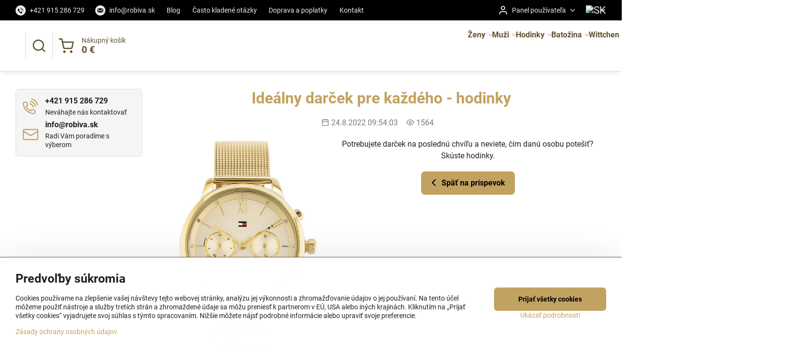

--- FILE ---
content_type: text/html; charset=UTF-8
request_url: https://www.robiva.sk/n/comments/26
body_size: 53320
content:

<!DOCTYPE html>
<html  data-lang-code="sk" lang="sk" class="no-js s1-hasHeader2 s1-hasFixedMenu" data-lssid="d3f228c33f54">
    <head>
        <meta charset="utf-8">
        		<title>Komentáre: Ideálny darček pre každého - hodinky</title>
        		<meta name="viewport" content="width=device-width, initial-scale=1" />
		         
<script data-privacy-group="script">
var FloxSettings = {
'cartItems': {},'cartProducts': {},'cartType': "slider",'loginType': "slider",'regformType': "slider",'langVer': "" 
}; 
 
</script>
<script data-privacy-group="script">
FloxSettings.img_size = { 'min': "50x50",'small': "120x120",'medium': "440x440",'large': "800x800",'max': "1600x1600",'product_antn': "440x440",'product_detail': "800x800" };
</script>
    <template id="privacy_iframe_info">
    <div class="floxIframeBlockedInfo" data-func-text="Funkčné" data-analytic-text="Analytické" data-ad-text="Marketingové" data-nosnippet="1">
    <div class="floxIframeBlockedInfo__common">
        <div class="likeH3">Externý obsah je blokovaný Voľbami súkromia</div>
        <p>Prajete si načítať externý obsah?</p>
    </div>
    <div class="floxIframeBlockedInfo__youtube">
        <div class="likeH3">Videá Youtube sú blokované Voľbami súkromia</div>
        <p>Prajete si načítať Youtube video?</p>
    </div>
    <div class="floxIframeBlockedInfo__buttons">
        <button class="button floxIframeBlockedInfo__once">Povoliť tentokrát</button>
        <button class="button floxIframeBlockedInfo__always" >Povoliť a zapamätať - súhlas s druhom cookie: </button>
    </div>
    <a class="floxIframeBlockedLink__common" href=""><i class="fa fa-external-link"></i> Otvoriť obsah v novom okne</a>
    <a class="floxIframeBlockedLink__youtube" href=""><i class="fa fa-external-link"></i> Otvoriť video v novom okne</a>
</div>
</template>
<script type="text/javascript" data-privacy-group="script">
FloxSettings.options={},FloxSettings.options.MANDATORY=1,FloxSettings.options.FUNC=2,FloxSettings.options.ANALYTIC=4,FloxSettings.options.AD=8;
FloxSettings.options.fullConsent=15;FloxSettings.options.maxConsent=15;FloxSettings.options.consent=0,localStorage.getItem("floxConsent")&&(FloxSettings.options.consent=parseInt(localStorage.getItem("floxConsent")));FloxSettings.options.sync=1;FloxSettings.google_consent2_options={},FloxSettings.google_consent2_options.AD_DATA=1,FloxSettings.google_consent2_options.AD_PERSON=2;FloxSettings.google_consent2_options.consent=-1,localStorage.getItem("floxGoogleConsent2")&&(FloxSettings.google_consent2_options.consent=parseInt(localStorage.getItem("floxGoogleConsent2")));const privacyIsYoutubeUrl=function(e){return e.includes("youtube.com/embed")||e.includes("youtube-nocookie.com/embed")},privacyIsGMapsUrl=function(e){return e.includes("google.com/maps/embed")||/maps\.google\.[a-z]{2,3}\/maps/i.test(e)},privacyGetPrivacyGroup=function(e){var t="";if(e.getAttribute("data-privacy-group")?t=e.getAttribute("data-privacy-group"):e.closest("*[data-privacy-group]")&&(t=e.closest("*[data-privacy-group]").getAttribute("data-privacy-group")),"IFRAME"===e.tagName){let r=e.src||"";privacyIsYoutubeUrl(r)&&(e.setAttribute("data-privacy-group","func"),t="func"),privacyIsGMapsUrl(r)&&(e.setAttribute("data-privacy-group","func"),t="func")}return"regular"===t&&(t="script"),t},privacyBlockScriptNode=function(e){e.type="javascript/blocked";let t=function(r){"javascript/blocked"===e.getAttribute("type")&&r.preventDefault(),e.removeEventListener("beforescriptexecute",t)};e.addEventListener("beforescriptexecute",t)},privacyHandleScriptTag=function(e){let t=privacyGetPrivacyGroup(e);if(t){if("script"===t)return;"mandatory"===t||"func"===t&&FloxSettings.options.consent&FloxSettings.options.FUNC||"analytic"===t&&FloxSettings.options.consent&FloxSettings.options.ANALYTIC||"ad"===t&&FloxSettings.options.consent&FloxSettings.options.AD||privacyBlockScriptNode(e)}else FloxSettings.options.allow_unclassified||privacyBlockScriptNode(e)},privacyShowPlaceholder=function(e){let t=privacyGetPrivacyGroup(e);var r=document.querySelector("#privacy_iframe_info").content.cloneNode(!0),i=r.querySelector(".floxIframeBlockedInfo__always");i.textContent=i.textContent+r.firstElementChild.getAttribute("data-"+t+"-text"),r.firstElementChild.setAttribute("data-"+t,"1"),r.firstElementChild.removeAttribute("data-func-text"),r.firstElementChild.removeAttribute("data-analytic-text"),r.firstElementChild.removeAttribute("data-ad-text");let o=e.parentNode.classList.contains("blockYoutube");if(e.style.height){let a=e.style.height,c=e.style.width;e.setAttribute("data-privacy-style-height",a),r.firstElementChild.style.setProperty("--iframe-h",a),r.firstElementChild.style.setProperty("--iframe-w",c),e.style.height="0"}else if(e.getAttribute("height")){let n=e.getAttribute("height").replace("px",""),l=e.getAttribute("width").replace("px","");e.setAttribute("data-privacy-height",n),n.includes("%")?r.firstElementChild.style.setProperty("--iframe-h",n):r.firstElementChild.style.setProperty("--iframe-h",n+"px"),l.includes("%")?r.firstElementChild.style.setProperty("--iframe-w",l):r.firstElementChild.style.setProperty("--iframe-w",l+"px"),e.setAttribute("height",0)}else if(o&&e.parentNode.style.maxHeight){let s=e.parentNode.style.maxHeight,p=e.parentNode.style.maxWidth;r.firstElementChild.style.setProperty("--iframe-h",s),r.firstElementChild.style.setProperty("--iframe-w",p)}let u=e.getAttribute("data-privacy-src")||"";privacyIsYoutubeUrl(u)?(r.querySelector(".floxIframeBlockedInfo__common").remove(),r.querySelector(".floxIframeBlockedLink__common").remove(),r.querySelector(".floxIframeBlockedLink__youtube").setAttribute("href",u.replace("/embed/","/watch?v="))):u?(r.querySelector(".floxIframeBlockedInfo__youtube").remove(),r.querySelector(".floxIframeBlockedLink__youtube").remove(),r.querySelector(".floxIframeBlockedLink__common").setAttribute("href",u)):(r.querySelector(".floxIframeBlockedInfo__once").remove(),r.querySelector(".floxIframeBlockedInfo__youtube").remove(),r.querySelector(".floxIframeBlockedLink__youtube").remove(),r.querySelector(".floxIframeBlockedLink__common").remove(),r.querySelector(".floxIframeBlockedInfo__always").classList.add("floxIframeBlockedInfo__always--reload")),e.parentNode.insertBefore(r,e.nextSibling),o&&e.parentNode.classList.add("blockYoutube--blocked")},privacyHidePlaceholderIframe=function(e){var t=e.nextElementSibling;if(t&&t.classList.contains("floxIframeBlockedInfo")){let r=e.parentNode.classList.contains("blockYoutube");r&&e.parentNode.classList.remove("blockYoutube--blocked"),e.getAttribute("data-privacy-style-height")?e.style.height=e.getAttribute("data-privacy-style-height"):e.getAttribute("data-privacy-height")?e.setAttribute("height",e.getAttribute("data-privacy-height")):e.classList.contains("invisible")&&e.classList.remove("invisible"),t.remove()}},privacyBlockIframeNode=function(e){var t=e.src||"";""===t&&e.getAttribute("data-src")&&(t=e.getAttribute("data-src")),e.setAttribute("data-privacy-src",t),e.removeAttribute("src"),!e.classList.contains("floxNoPrivacyPlaceholder")&&(!e.style.width||parseInt(e.style.width)>200)&&(!e.getAttribute("width")||parseInt(e.getAttribute("width"))>200)&&(!e.style.height||parseInt(e.style.height)>200)&&(!e.getAttribute("height")||parseInt(e.getAttribute("height"))>200)&&(!e.style.display||"none"!==e.style.display)&&(!e.style.visibility||"hidden"!==e.style.visibility)&&privacyShowPlaceholder(e)},privacyHandleIframeTag=function(e){let t=privacyGetPrivacyGroup(e);if(t){if("script"===t||"mandatory"===t)return;if("func"===t&&FloxSettings.options.consent&FloxSettings.options.FUNC)return;if("analytic"===t&&FloxSettings.options.consent&FloxSettings.options.ANALYTIC||"ad"===t&&FloxSettings.options.consent&FloxSettings.options.AD)return;privacyBlockIframeNode(e)}else{if(FloxSettings.options.allow_unclassified)return;privacyBlockIframeNode(e)}},privacyHandleYoutubeGalleryItem=function(e){if(!(FloxSettings.options.consent&FloxSettings.options.FUNC)){var t=e.closest(".gallery").getAttribute("data-preview-height"),r=e.getElementsByTagName("img")[0],i=r.getAttribute("src").replace(t+"/"+t,"800/800");r.classList.contains("flox-lazy-load")&&(i=r.getAttribute("data-src").replace(t+"/"+t,"800/800")),e.setAttribute("data-href",e.getAttribute("href")),e.setAttribute("href",i),e.classList.replace("ytb","ytbNoConsent")}},privacyBlockPrivacyElementNode=function(e){e.classList.contains("floxPrivacyPlaceholder")?(privacyShowPlaceholder(e),e.classList.add("invisible")):e.style.display="none"},privacyHandlePrivacyElementNodes=function(e){let t=privacyGetPrivacyGroup(e);if(t){if("script"===t||"mandatory"===t)return;if("func"===t&&FloxSettings.options.consent&FloxSettings.options.FUNC)return;if("analytic"===t&&FloxSettings.options.consent&FloxSettings.options.ANALYTIC||"ad"===t&&FloxSettings.options.consent&FloxSettings.options.AD)return;privacyBlockPrivacyElementNode(e)}else{if(FloxSettings.options.allow_unclassified)return;privacyBlockPrivacyElementNode(e)}};function privacyLoadScriptAgain(e){var t=document.getElementsByTagName("head")[0],r=document.createElement("script");r.src=e.getAttribute("src"),t.appendChild(r),e.parentElement.removeChild(e)}function privacyExecuteScriptAgain(e){var t=document.getElementsByTagName("head")[0],r=document.createElement("script");r.textContent=e.textContent,t.appendChild(r),e.parentElement.removeChild(e)}function privacyEnableScripts(){document.querySelectorAll('script[type="javascript/blocked"]').forEach(e=>{let t=privacyGetPrivacyGroup(e);(FloxSettings.options.consent&FloxSettings.options.ANALYTIC&&t.includes("analytic")||FloxSettings.options.consent&FloxSettings.options.AD&&t.includes("ad")||FloxSettings.options.consent&FloxSettings.options.FUNC&&t.includes("func"))&&(e.getAttribute("src")?privacyLoadScriptAgain(e):privacyExecuteScriptAgain(e))})}function privacyEnableIframes(){document.querySelectorAll("iframe[data-privacy-src]").forEach(e=>{let t=privacyGetPrivacyGroup(e);if(!(FloxSettings.options.consent&FloxSettings.options.ANALYTIC&&t.includes("analytic")||FloxSettings.options.consent&FloxSettings.options.AD&&t.includes("ad")||FloxSettings.options.consent&FloxSettings.options.FUNC&&t.includes("func")))return;privacyHidePlaceholderIframe(e);let r=e.getAttribute("data-privacy-src");e.setAttribute("src",r),e.removeAttribute("data-privacy-src")})}function privacyEnableYoutubeGalleryItems(){FloxSettings.options.consent&FloxSettings.options.FUNC&&(document.querySelectorAll(".ytbNoConsent").forEach(e=>{e.setAttribute("href",e.getAttribute("data-href")),e.classList.replace("ytbNoConsent","ytb")}),"function"==typeof initGalleryPlugin&&initGalleryPlugin())}function privacyEnableBlockedContent(e,t){document.querySelectorAll(".floxCaptchaCont").length&&(e&FloxSettings.options.FUNC)!=(t&FloxSettings.options.FUNC)?window.location.reload():(privacyEnableScripts(),privacyEnableIframes(),privacyEnableYoutubeGalleryItems(),"function"==typeof FloxSettings.privacyEnableScriptsCustom&&FloxSettings.privacyEnableScriptsCustom())}
function privacyUpdateConsent(){ FloxSettings.ga4&&"function"==typeof gtag&&gtag("consent","update",{ad_storage:FloxSettings.options.consent&FloxSettings.options.AD?"granted":"denied",analytics_storage:FloxSettings.options.consent&FloxSettings.options.ANALYTIC?"granted":"denied",functionality_storage:FloxSettings.options.consent&FloxSettings.options.FUNC?"granted":"denied",personalization_storage:FloxSettings.options.consent&FloxSettings.options.FUNC?"granted":"denied",security_storage:FloxSettings.options.consent&FloxSettings.options.FUNC?"granted":"denied",ad_user_data:FloxSettings.google_consent2_options.consent>-1&&FloxSettings.google_consent2_options.consent&FloxSettings.google_consent2_options.AD_DATA?"granted":"denied",ad_personalization:FloxSettings.google_consent2_options.consent>-1&&FloxSettings.google_consent2_options.consent&FloxSettings.google_consent2_options.AD_PERSON?"granted":"denied"});FloxSettings.gtm&&(gtag("consent","update",{ad_storage:FloxSettings.options.consent&FloxSettings.options.AD?"granted":"denied",analytics_storage:FloxSettings.options.consent&FloxSettings.options.ANALYTIC?"granted":"denied",functionality_storage:FloxSettings.options.consent&FloxSettings.options.FUNC?"granted":"denied",personalization_storage:FloxSettings.options.consent&FloxSettings.options.FUNC?"granted":"denied",security_storage:FloxSettings.options.consent&FloxSettings.options.FUNC?"granted":"denied",ad_user_data:FloxSettings.google_consent2_options.consent>-1&&FloxSettings.google_consent2_options.consent&FloxSettings.google_consent2_options.AD_DATA?"granted":"denied",ad_personalization:FloxSettings.google_consent2_options.consent>-1&&FloxSettings.google_consent2_options.consent&FloxSettings.google_consent2_options.AD_PERSON?"granted":"denied"}),dataLayer.push({cookie_consent:{marketing:FloxSettings.options.consent&FloxSettings.options.AD?"granted":"denied",analytics:FloxSettings.options.consent&FloxSettings.options.ANALYTIC?"granted":"denied"},event:"cookie_consent"}));if(FloxSettings.sklik&&FloxSettings.sklik.active){var e={rtgId:FloxSettings.sklik.seznam_retargeting_id,consent:FloxSettings.options.consent&&FloxSettings.options.consent&FloxSettings.options.ANALYTIC?1:0};"category"===FloxSettings.sklik.pageType?(e.category=FloxSettings.sklik.category,e.pageType=FloxSettings.sklik.pageType):"offerdetail"===FloxSettings.sklik.pagetype&&(e.itemId=FloxSettings.sklik.itemId,e.pageType=FloxSettings.sklik.pageType),window.rc&&window.rc.retargetingHit&&window.rc.retargetingHit(e)}"function"==typeof loadCartFromLS&&"function"==typeof saveCartToLS&&(loadCartFromLS(),saveCartToLS());}
const observer=new MutationObserver(e=>{e.forEach(({addedNodes:e})=>{e.forEach(e=>{if(FloxSettings.options.consent!==FloxSettings.options.maxConsent){if(1===e.nodeType&&"SCRIPT"===e.tagName)return privacyHandleScriptTag(e);if(1===e.nodeType&&"IFRAME"===e.tagName)return privacyHandleIframeTag(e);if(1===e.nodeType&&"A"===e.tagName&&e.classList.contains("ytb"))return privacyHandleYoutubeGalleryItem(e);if(1===e.nodeType&&"SCRIPT"!==e.tagName&&"IFRAME"!==e.tagName&&e.classList.contains("floxPrivacyElement"))return privacyHandlePrivacyElementNodes(e)}1===e.nodeType&&(e.classList.contains("mainPrivacyModal")||e.classList.contains("mainPrivacyBar"))&&(FloxSettings.options.consent>0&&!FloxSettings.options.forceShow&&-1!==FloxSettings.google_consent2_options.consent?e.style.display="none":FloxSettings.options.consent>0&&-1===FloxSettings.google_consent2_options.consent?e.classList.add("hideBWConsentOptions"):-1!==FloxSettings.google_consent2_options.consent&&e.classList.add("hideGC2ConsentOptions"))})})});observer.observe(document.documentElement,{childList:!0,subtree:!0}),document.addEventListener("DOMContentLoaded",function(){observer.disconnect()});const createElementBackup=document.createElement;document.createElement=function(...e){if("script"!==e[0].toLowerCase())return createElementBackup.bind(document)(...e);let n=createElementBackup.bind(document)(...e);return n.setAttribute("data-privacy-group","script"),n};
</script>

<meta name="referrer" content="no-referrer-when-downgrade">


<link rel="canonical" href="https://www.robiva.sk/n/comments/26">
    

<meta property="og:title" content="Komentáre: Ideálny darček pre každého - hodinky">

<meta property="og:url" content="https://www.robiva.sk/n/comments/26">
<meta property="og:description" content="">

<meta name="twitter:card" content="summary_large_image">
<meta name="twitter:title" content="Komentáre: Ideálny darček pre každého - hodinky">
<meta name="twitter:description" content="">

    <meta property="og:locale" content="sk_SK">

        <meta property="og:type" content="article">
    <meta property="og:image" content="https://www.robiva.sk/resize/e/1200/630/files/design/blog/hodinky.jpeg"> 
    <meta name="twitter:image" content="https://www.robiva.sk/resize/e/1200/630/files/design/blog/hodinky.jpeg">    
    <link href="https://www.robiva.sk/resize/e/440/440/files/design/blog/hodinky.jpeg" rel="previewimage">   
<script data-privacy-group="script" type="application/ld+json">
{
    "@context": "https://schema.org",
    "@type": "WebPage",
    "name": "Komentáre: Ideálny darček pre každého - hodinky",
    "description": "",
    "image": "https://www.robiva.sk/resize/e/440/440/files/design/blog/hodinky.jpeg"}
</script>
<link rel="alternate" type="application/rss+xml" title="RSS feed pre www.robiva.sk" href="/e/rss/news">

<link rel="dns-prefetch" href="https://www.biznisweb.sk">
<link rel="preconnect" href="https://www.biznisweb.sk/" crossorigin>
<style type="text/css">
    

@font-face {
  font-family: 'Roboto';
  font-style: normal;
  font-display: swap;
  font-weight: 400;
  src: local(''),
       url('https://www.biznisweb.sk/templates/bw-fonts/roboto-v30-latin-ext_latin-regular.woff2') format('woff2'),
       url('https://www.biznisweb.sk/templates/bw-fonts/roboto-v30-latin-ext_latin-regular.woff') format('woff');
}


@font-face {
  font-family: 'Roboto';
  font-style: normal;
  font-display: swap;
  font-weight: 700;
  src: local(''),
       url('https://www.biznisweb.sk/templates/bw-fonts/roboto-v30-latin-ext_latin-700.woff2') format('woff2'),
       url('https://www.biznisweb.sk/templates/bw-fonts/roboto-v30-latin-ext_latin-700.woff') format('woff');
}
</style>

<link rel="preload" href="/erp-templates/skins/flat/universal/fonts/fontawesome-webfont.woff2" as="font" type="font/woff2" crossorigin>
<link href="/erp-templates/260119150452/universal.css" rel="stylesheet" type="text/css" media="all">  




  
<script data-privacy-group="regular">
    window.dataLayer = window.dataLayer || [];
    function gtag(){ dataLayer.push(arguments); }
    if(FloxSettings.options) {
        if(FloxSettings.options.consent) {
          gtag('consent', 'default', {
              'ad_storage': (FloxSettings.options.consent & FloxSettings.options.AD)?'granted':'denied',
              'analytics_storage': (FloxSettings.options.consent & FloxSettings.options.ANALYTIC)?'granted':'denied',
              'functionality_storage': (FloxSettings.options.consent & FloxSettings.options.FUNC)?'granted':'denied',
              'personalization_storage': (FloxSettings.options.consent & FloxSettings.options.FUNC)?'granted':'denied',
              'security_storage': (FloxSettings.options.consent & FloxSettings.options.FUNC)?'granted':'denied',
              'ad_user_data': ((FloxSettings.google_consent2_options.consent > -1) && FloxSettings.google_consent2_options.consent & FloxSettings.google_consent2_options.AD_DATA)?'granted':'denied',
              'ad_personalization': ((FloxSettings.google_consent2_options.consent > -1) && FloxSettings.google_consent2_options.consent & FloxSettings.google_consent2_options.AD_PERSON)?'granted':'denied'              
          });
          dataLayer.push({ 'cookie_consent': {
            'marketing': (FloxSettings.options.consent & FloxSettings.options.AD)?'granted':'denied',
            'analytics': (FloxSettings.options.consent & FloxSettings.options.ANALYTIC)?'granted':'denied'
          } });
        } else {
          gtag('consent', 'default', {
              'ad_storage': 'denied',
              'analytics_storage': 'denied',
              'functionality_storage': 'denied',
              'personalization_storage': 'denied',
              'security_storage': 'denied',
              'ad_user_data': 'denied',
              'ad_personalization': 'denied'
          });      
          dataLayer.push({ 'cookie_consent': {
            'marketing': 'denied',
            'analytics': 'denied'
            } 
          });    
        }    
    }
    
    dataLayer.push({
        'pageType' : 'content',
        'value': '0',
        'currency': 'EUR',
        'contentIds': []
            });
 
    FloxSettings.currency = 'EUR';
    FloxSettings.gtm = { 'init': true, 'container_id': 'GTM-WNHFG5S', 'page_type': 'content' };
    </script>

    <!-- Google Tag Manager HEAD -->
<script data-privacy-group="regular">(function(w,d,s,l,i){w[l]=w[l]||[];w[l].push({'gtm.start':
new Date().getTime(),event:'gtm.js'});var f=d.getElementsByTagName(s)[0],
j=d.createElement(s),dl=l!='dataLayer'?'&l='+l:'';j.async=true;j.src=
'//www.googletagmanager.com/gtm.js?id='+i+dl;f.parentNode.insertBefore(j,f);
})(window,document,'script','dataLayer','GTM-WNHFG5S');</script>
 
<script data-privacy-group="mandatory">
    FloxSettings.trackerData = {
                    'cartIds': []
            };
    </script>    <!-- Global site tag (gtag.js) - Google Analytics -->
    <script async src="https://www.googletagmanager.com/gtag/js?id=G-6XC5S78HMQ" data-privacy-group="regular"></script>    
    <script data-privacy-group="regular">
        window.dataLayer = window.dataLayer || [];
        function gtag(){ dataLayer.push(arguments); }
        if(FloxSettings.options) {
          if(FloxSettings.options.consent) {
            gtag('consent', 'default', {
              'ad_storage': (FloxSettings.options.consent & FloxSettings.options.AD)?'granted':'denied',
              'analytics_storage': (FloxSettings.options.consent & FloxSettings.options.ANALYTIC)?'granted':'denied',
              'functionality_storage': (FloxSettings.options.consent & FloxSettings.options.FUNC)?'granted':'denied',
              'personalization_storage': (FloxSettings.options.consent & FloxSettings.options.FUNC)?'granted':'denied',
              'security_storage': (FloxSettings.options.consent & FloxSettings.options.FUNC)?'granted':'denied',
              'ad_user_data': ((FloxSettings.google_consent2_options.consent > -1) && FloxSettings.google_consent2_options.consent & FloxSettings.google_consent2_options.AD_DATA)?'granted':'denied',
              'ad_personalization': ((FloxSettings.google_consent2_options.consent > -1) && FloxSettings.google_consent2_options.consent & FloxSettings.google_consent2_options.AD_PERSON)?'granted':'denied',
              'wait_for_update': 500
            });  
          } else {
            gtag('consent', 'default', {
              'ad_storage': 'denied',
              'analytics_storage': 'denied',
              'functionality_storage': 'denied',
              'personalization_storage': 'denied',
              'security_storage': 'denied',
              'ad_user_data': 'denied',
              'ad_personalization': 'denied',
              'wait_for_update': 500
            });  
          }
        }
        gtag('js', new Date());
     
        gtag('set', { 'currency': 'EUR' }); 
      
    

    FloxSettings.ga4 = 1;
    FloxSettings.gtagID = 'G-6XC5S78HMQ';
    gtag('config', 'G-6XC5S78HMQ',{  'groups': 'ga4' });   

  
    </script>   
 

		<script data-privacy-group="script">
			FloxSettings.cartType = "same_page";
			FloxSettings.loginType = "custom";
			FloxSettings.regformType = "custom";
		</script>
												<style>
			:root {
				--s1-accentTransparent: #C2A26017;
				--s1-accentComplement: #000;
				--s1-maccentComplement: #fff;
				--s1-menuBgComplementTransparent: #000b;
				--s1-menuBgComplementTransparent2: #0002;
				--s1-menuBgComplement: #000;
				--s1-accentDark: #615130;
			}
		</style>

		</head>
<body class="s1-pt-engine  s1-roundedCorners">
    <!-- Facebook Pixel Code -->
<script type="text/javascript" data-privacy-group="ad">
!function(f,b,e,v,n,t,s){
    if(f.fbq)return;n=f.fbq=function(){
        n.callMethod? n.callMethod.apply(n,arguments):n.queue.push(arguments)
    };
    if(!f._fbq)f._fbq=n;
    n.push=n;n.loaded=!0;n.version='2.0';n.queue=[];t=b.createElement(e);t.async=!0;
    t.src=v;s=b.getElementsByTagName(e)[0];s.parentNode.insertBefore(t,s)
}
(window,document,'script','//connect.facebook.net/en_US/fbevents.js');

    var time = Date.now(),
        eventTime = Math.floor(time / 1000),
        eventId = "PW" + time;   

    fbq('init', '779528057979593');        
    //console.log('special FB init')
    fbq('track', 'PageView', { }, { 'eventID': eventId });
    FloxSettings.fb_conv = [];
 
    
    function getCookie(name) {
      var value = '; '+document.cookie;
      var parts = value.split('; '+name+'=');
      if (parts.length === 2) return parts.pop().split(';').shift();
      else return null;
    }    
    
    FloxSettings.fb_conv.push({ 
        "event_name": "PageView",
        "event_time": eventTime,
        "event_id": eventId, 
        "event_source_url": window.location.href,
        "action_source": "website",
        "user_data": {
            "fbp": getCookie('_fbp')
        }
    });
    
        
 FloxSettings.currency = 'EUR';FloxSettings.fbremarket = { 'init': true, 'apikey': '779528057979593' };        
</script>
<!-- End Facebook Pixel Code -->

    <noscript class="noprint">
        <div id="noscript">
            Javascript není prohlížečem podporován nebo je vypnutý. Pro zobrazení stránky tak, jak byla zamýšlena, použijte prohlížeč s podporou JavaScript.
            <br>Pomoc: <a href="https://www.enable-javascript.com/" target="_blank">Enable-Javascript.com</a>.
        </div>
    </noscript>
    
    <div class="oCont remodal-bg">
																								
						

	
	<section class="s1-headerTop s1-headerTop-style2 noprint">
		<div class="s1-cont flex ai-c">
							<div class="s1-headerTop-left">
					                        <div id="box-id-top_header_left" class="pagebox">
                                                        	<nav class="s1-topNav">
		<ul class="s1-topNav-items">
																				<li class="s1-topNav-item ">
						<a class="s1-topNav-link " href="tel:+421915286729" >
															    <i class="navIcon navIconBWSet imgIcon50"><svg width="68" height="68" fill="currentColor" viewBox="0 0 68 68" xmlns="http://www.w3.org/2000/svg">
 <path d="m34 0a34 34 0 0 0-34 34 34 34 0 0 0 34 34 34 34 0 0 0 34-34 34 34 0 0 0-34-34zm-2.1738 16.311a19.812 19.812 0 0 1 19.979 20.889 1.31 1.31 0 0 1-1.3047 1.2363h-0.070312a1.311 1.311 0 0 1-1.2402-1.3789 17.191 17.191 0 0 0-17.99-18.107 1.294 1.294 0 0 1-1.3691-1.248 1.309 1.309 0 0 1 1.248-1.3691 19.812 19.812 0 0 1 0.74805-0.021484zm-11.893 6.0898a3.059 3.059 0 0 1 1.9844 0.67578l4.0449 4.0449a2.721 2.721 0 0 1 0 3.8438l-1.3398 1.3359a3.148 3.148 0 0 0-0.18164 4.2793c0.546 0.65 1.721 1.9992 3.418 3.6992s3.0502 2.8729 3.7012 3.4219a3.145 3.145 0 0 0 4.2754-0.18359l1.3359-1.3379a2.721 2.721 0 0 1 3.8438 0l4.0449 4.0449a3.059 3.059 0 0 1-0.033203 3.875l-2.5 2.5c-2.557 2.556-10.742 0.068204-18.398-7.5918l-0.4668-0.47461-0.52734-0.51953a32.438 32.438 0 0 1-7.7773-11.557c-1.1-3.135-1.0305-5.6307 0.18555-6.8477l2.5-2.5a3.059 3.059 0 0 1 1.8906-0.70898zm12.648 1.0996a1.327 1.327 0 0 1 0.017578 0 12.652 12.652 0 0 1 12.041 12.039 1.312 1.312 0 0 1-1.248 1.3711l-0.0625 0.003906a1.309 1.309 0 0 1-1.3066-1.25 10.026 10.026 0 0 0-9.5449-9.543 1.31 1.31 0 0 1-1.248-1.3711 1.327 1.327 0 0 1 1.3516-1.25z"/>
</svg> </i>

														<span class="s1-topNav-linkText">+421 915 286 729</span>
						</a>
					</li>
																								<li class="s1-topNav-item ">
						<a class="s1-topNav-link " href="mailto:info@robiva.sk" >
															    <i class="navIcon navIconBWSet imgIcon50"><svg width="68" height="68" fill="currentColor" viewBox="0 0 68 68" xmlns="http://www.w3.org/2000/svg">
 <path d="m34 0a34 34 0 0 0-34 34 34 34 0 0 0 34 34 34 34 0 0 0 34-34 34 34 0 0 0-34-34zm-15.711 20.316h31.426a3.517 3.517 0 0 1 1.7852 0.5l-15.785 12.613a3.362 3.362 0 0 1-4.2363-0.009766l-15.336-12.367a3.526 3.526 0 0 1 2.1465-0.73633zm34.984 3.7754v20.025a3.5 3.5 0 0 1-0.060547 0.60156l-11.178-11.645 11.238-8.9824zm-38.547 0.53516 10.33 8.3281-10.33 10.764v-19.092zm13.197 10.641 1.252 1.0098a7.01 7.01 0 0 0 8.8301 0.017578l1.1523-0.92188 11.635 12.119a3.524 3.524 0 0 1-1.082 0.18555h-31.42a3.528 3.528 0 0 1-1.8008-0.5l11.434-11.91z"/>
</svg> </i>

														<span class="s1-topNav-linkText">info@robiva.sk</span>
						</a>
					</li>
																								<li class="s1-topNav-item ">
						<a class="s1-topNav-link " href="/blog" >
														<span class="s1-topNav-linkText">Blog</span>
						</a>
					</li>
																								<li class="s1-topNav-item ">
						<a class="s1-topNav-link " href="/casto-kladene-otazky" >
														<span class="s1-topNav-linkText">Často kladené otázky</span>
						</a>
					</li>
																								<li class="s1-topNav-item ">
						<a class="s1-topNav-link " href="/doprava-a-poplatky" >
														<span class="s1-topNav-linkText">Doprava a poplatky</span>
						</a>
					</li>
																								<li class="s1-topNav-item ">
						<a class="s1-topNav-link " href="/kontakt" >
														<span class="s1-topNav-linkText">Kontakt</span>
						</a>
					</li>
									</ul>
	</nav>

                             
            </div> 
    
				</div>
										<div class="s1-headerTop-right flex ml-a">
											<div class="s1-dropDown s1-loginDropdown">
	<a href="/e/login" class="s1-dropDown-toggler">
		<i class="s1-icon s1-icon-user s1-dropDown-icon" aria-hidden="true"></i>
		<span class="s1-dropDown-title">Panel používateľa</span>
		<i class="fa fa-angle-down s1-dropDown-arrow"></i>
	</a>
	<ul class="s1-dropDown-items">
				<li class="s1-dropDown-item">
			<a class="s1-dropDown-link" href="/e/login" data-remodal-target="s1-acc">
				<i class="s1-icon s1-icon-log-in s1-dropDown-icon"></i>
				<span class="s1-dropDown-title">Prihlásiť sa</span>
			</a>
		</li>
						<li class="s1-dropDown-item">
			<a class="s1-dropDown-link" href="/e/account/register">
				<i class="s1-icon s1-icon-user-plus s1-dropDown-icon"></i>
				<span class="s1-dropDown-title">Registrácia</span>
			</a>
		</li>
    		</ul>
</div>

																	<div class="s1-flags s1-dropDown">
		<button class="s1-flags-currentLang s1-dropDown-toggler">
			<img class="s1-flag-img s1-dropDown-img" src="/erp/images/flags/flat/24/SK.png" alt="SK">
			<i class="fa fa-angle-down s1-dropDown-arrow"></i>
		</button>
		<ul class="s1-flags-dropDown s1-dropDown-items">
							        									<li class="s1-dropDown-item">
					<a class="s1-flags-lang s1-dropDown-link flag-cz" href="https://www.robiva.cz">
						<img class="s1-flag-img s1-dropDown-img" src="/erp/images/flags/flat/24/CZ.png" alt="CZ">
											</a>
				</li>
				        			</ul>
	</div>

									</div>
					</div>
	</section>
<header class="s1-header s1-header-style2  noprint">
	<section class="s1-header-cont s1-cont flex">
		<div class="s1-header-logo">
							<a class="s1-imglogo" href="/"><img src="/files/logo/logo-crop.png" alt="Logo"></a>
					</div>
		<div class="s1-header-actions flex">
						<div class="s1-header-search">
				<!-- search activator -->
				<div class="s1-header-action ">
					<a href="/e/search" title="Hľadať" class="s1-header-actionLink s1-searchActivatorJS"><i class="s1-icon s1-icon-search"></i></a>
				</div>
					<form action="/e/search" method="get" class="siteSearchForm s1-topSearch-form">
		<div class="siteSearchCont s1-topSearch">
			<label class="s1-siteSearch-label flex">
				<i class="s1-icon s1-icon-search rm-hide"></i>
				<input data-pages="Stránky" data-products="Produkty" data-categories="Kategórie" data-news="Novinky" data-brands="Výrobca" class="siteSearchInput" id="s1-small-search" placeholder="Vyhľadávanie" name="word" type="text" value="">
				<button class="button" type="submit">Hľadať</button>
			</label>
		</div>
	</form>

			</div>
			
												<!-- cart -->
			<div class="s1-headerCart-outer">
				            
    		<div class="s1-header-action s1-headerCart">
			<a class="s1-header-actionLink smallCart" href="/e/cart/index" title="Nákupný košík">
				<i class="s1-icon s1-icon-shopping-cart"></i>
				<span class="smallCartItems buttonCartInvisible invisible">0</span>
				<div class="s1-scText rl-hide">
					<span class="s1-scTitle">Nákupný košík</span>
					<span class="smallCartTotal smallCartPrice" data-pieces="0">0 €</span>
				</div>
			</a>
			<div id="s1-customSmallCartCont" class="s1-smallCart-wrapper"></div>
		</div>
    
			</div>
			<!-- menu -->
						<div class="s1-header-action l-hide">
				<button aria-label="Menu" class="s1-header-actionLink s1-menuActivatorJS"><i class="s1-icon s1-icon-menu"></i></button>
			</div>
					</div>
	</section>
		<div class="s1-menu-section ">
					<div class="s1-menu-overlay s1-menuActivatorJS l-hide"></div>
			<div class="s1-menu-wrapper">
				<div class="s1-menu-header l-hide">
					Menu
					<span class="s1-menuClose s1-menuActivatorJS">✕</span>
				</div>
				<div class="s1-menu-cont s1-cont">
											                        <div id="box-id-flox_main_menu" class="pagebox">
                                                        																																<nav class="s1-menu s1-menu-right ">
						<ul class="s1-menu-items">
														
																																																																																																															
											<li class="s1-menu-item  hasSubmenu s1-sub-group s1-sub-group-inlineLinks ">
							<a class="s1-menu-link " href="/c/zeny">
																<span>Ženy</span>
								<i class="s1-menuChevron fa fa-angle-right"></i>							</a>
															<ul class="s1-submenu-items level-1">
								<li class="s1-submenu-item level-1 hasIcon   ">
															<a class="s1-submenu-image rl-hide" href="/c/zeny/damske-penazenky">
						<img class="s1-submenu-img flox-lazy-load" data-src="/resize/e/100/100/files/design/fotky---ikony/57a0c1193d7d3.jpg" alt="Kvalitné dámske kožené peňaženky | Robiva.sk" loading="lazy">
					</a>
										<a href="/c/zeny/damske-penazenky" class="s1-submenu-link ">
						<span>Dámske peňaženky</span>
											</a>
									</li>
								<li class="s1-submenu-item level-1 hasIcon hasSubmenu  ">
															<a class="s1-submenu-image rl-hide" href="/c/zeny/damske-kabelky">
						<img class="s1-submenu-img flox-lazy-load" data-src="/resize/er/100/100/gregorio.com.pl/sys/produkty/eu/222/2_dsc_0044.jpg" alt="Kvalitné dámske kožené kabelky | Robiva.sk " loading="lazy">
					</a>
										<a href="/c/zeny/damske-kabelky" class="s1-submenu-link ">
						<span>Kabelky</span>
						<i class="s1-menuChevron fa fa-angle-right l-hide"></i>					</a>
																		     
                                        																														<ul class="s1-submenu-items level-2">
								<li class="s1-submenu-item level-2    ">
															<a href="/c/zeny/damske-kabelky/kozene-kabelky" class="s1-submenu-link ">
						<span>Kožené kabelky</span>
											</a>
									</li>
								<li class="s1-submenu-item level-2    ">
															<a href="/c/zeny/damske-kabelky/kabelky-ekokoza" class="s1-submenu-link ">
						<span>Kabelky ekokoža</span>
											</a>
									</li>
								<li class="s1-submenu-item level-2    ">
															<a href="/c/zeny/damske-kabelky/shopper-kabelky" class="s1-submenu-link ">
						<span>Shopper kabelky</span>
											</a>
									</li>
								<li class="s1-submenu-item level-2    ">
															<a href="/c/zeny/damske-kabelky/kabelky-do-ruky" class="s1-submenu-link ">
						<span>Kabelky do ruky</span>
											</a>
									</li>
								<li class="s1-submenu-item level-2    s1-hidden">
															<a href="/c/zeny/damske-kabelky/crossbody-kabelky" class="s1-submenu-link ">
						<span>Crossbody kabelky</span>
											</a>
									</li>
								<li class="s1-submenu-item level-2    s1-hidden">
															<a href="/c/zeny/damske-kabelky/listove-kabelky" class="s1-submenu-link ">
						<span>Listové kabelky</span>
											</a>
									</li>
								<li class="s1-submenu-item level-2    s1-hidden">
															<a href="/c/zeny/damske-kabelky/ruksaky" class="s1-submenu-link ">
						<span>Ruksaky</span>
											</a>
									</li>
								<li class="s1-submenu-item level-2    s1-hidden">
															<a href="/c/zeny/damske-kabelky/znackove-kabelky" class="s1-submenu-link ">
						<span>Značkové kabelky</span>
											</a>
									</li>
								<li class="s1-submenu-item level-2    s1-hidden">
															<a href="/c/zeny/damske-kabelky/ladvinky" class="s1-submenu-link ">
						<span>Ľadvinky</span>
											</a>
									</li>
								<li class="s1-submenu-item level-2    s1-hidden">
															<a href="/c/zeny/damske-kabelky/kabelky-na-notebook" class="s1-submenu-link ">
						<span>Kabelky na notebook</span>
											</a>
									</li>
								<li class="s1-submenu-item level-2    s1-hidden">
															<a href="/c/zeny/damske-kabelky/velke-kabelky" class="s1-submenu-link ">
						<span>Veľké kabelky</span>
											</a>
									</li>
								<li class="s1-submenu-item level-2    s1-hidden">
															<a href="/c/zeny/damske-kabelky/kufrikove-kabelky" class="s1-submenu-link ">
						<span>Kufríkové kabelky</span>
											</a>
									</li>
												<li class="s1-submenu-item level-2 s1-submenu-showmore rl-hide">
					<a class="s1-submenu-link s1-submenu-linkShowmore" href="/c/zeny/damske-kabelky">Ďalšie kategórie <i class="fa fa-angle-right" aria-hidden="true"></i></a>
				</li>
							</ul>
		    
															</li>
								<li class="s1-submenu-item level-1 hasIcon hasSubmenu  ">
															<a class="s1-submenu-image rl-hide" href="/c/zeny/doplnky">
						<img class="s1-submenu-img flox-lazy-load" data-src="/resize/er/100/100/gregorio.com.pl/sys/produkty/eu/5742/7_dsc_0036.jpg" alt="Kvalitné dámske doplnky | Robiva.sk" loading="lazy">
					</a>
										<a href="/c/zeny/doplnky" class="s1-submenu-link ">
						<span>Dámske doplnky</span>
						<i class="s1-menuChevron fa fa-angle-right l-hide"></i>					</a>
																		     
                                        																														<ul class="s1-submenu-items level-2">
								<li class="s1-submenu-item level-2    ">
															<a href="/c/zeny/doplnky/kozmeticke-tasky" class="s1-submenu-link ">
						<span>Kozmetické tašky</span>
											</a>
									</li>
								<li class="s1-submenu-item level-2    ">
															<a href="/c/zeny/doplnky/dazdniky" class="s1-submenu-link ">
						<span>Dáždniky</span>
											</a>
									</li>
								<li class="s1-submenu-item level-2    ">
															<a href="/c/zeny/doplnky/klucenky" class="s1-submenu-link ">
						<span>Kľúčenky</span>
											</a>
									</li>
								<li class="s1-submenu-item level-2    ">
															<a href="/c/zeny/doplnky/damske-kozene-rukavice" class="s1-submenu-link ">
						<span>Rukavice</span>
											</a>
									</li>
								<li class="s1-submenu-item level-2    s1-hidden">
															<a href="/c/zeny/doplnky/damske-saly-a-satky" class="s1-submenu-link ">
						<span>Šály a šatky</span>
											</a>
									</li>
								<li class="s1-submenu-item level-2    s1-hidden">
															<a href="/c/zeny/doplnky/ponozky" class="s1-submenu-link ">
						<span>Ponožky</span>
											</a>
									</li>
								<li class="s1-submenu-item level-2    s1-hidden">
															<a href="/c/zeny/doplnky/damske-ciapky" class="s1-submenu-link ">
						<span>Čiapky</span>
											</a>
									</li>
												<li class="s1-submenu-item level-2 s1-submenu-showmore rl-hide">
					<a class="s1-submenu-link s1-submenu-linkShowmore" href="/c/zeny/doplnky">Ďalšie kategórie <i class="fa fa-angle-right" aria-hidden="true"></i></a>
				</li>
							</ul>
		    
															</li>
								<li class="s1-submenu-item level-1 hasIcon   ">
															<a class="s1-submenu-image rl-hide" href="/c/zeny/damska-obuv">
						<img class="s1-submenu-img flox-lazy-load" data-src="/resize/ers/100/100/static.wittchen.com/zdjecia/buty-damskie-1-93-D-101-1-41/61165f38212c1.jpg" alt="Dámska obuv Wittchen | Robiva.sk" loading="lazy">
					</a>
										<a href="/c/zeny/damska-obuv" class="s1-submenu-link ">
						<span>Dámska obuv</span>
											</a>
									</li>
								<li class="s1-submenu-item level-1 hasIcon   ">
															<a class="s1-submenu-image rl-hide" href="/c/zeny/damske-opasky">
						<img class="s1-submenu-img flox-lazy-load" data-src="/resize/ers/100/100/static.wittchen.com/zdjecia/pasek-damski-1-92-8D-308-3-S/60dafd7dade06.jpg" alt="Dámske opasky | Robiva.sk" loading="lazy">
					</a>
										<a href="/c/zeny/damske-opasky" class="s1-submenu-link ">
						<span>Dámske opasky</span>
											</a>
									</li>
								<li class="s1-submenu-item level-1 hasIcon   ">
															<a class="s1-submenu-image rl-hide" href="/c/zeny/damske-hodinky">
						<img class="s1-submenu-img flox-lazy-load" data-src="/resize/e/100/100/files/design/fotky---ikony/17799-2.jpg" alt="Elegantné dámske hodinky | Robiva.sk" loading="lazy">
					</a>
										<a href="/c/zeny/damske-hodinky" class="s1-submenu-link ">
						<span>Dámske hodinky</span>
											</a>
									</li>
								<li class="s1-submenu-item level-1 hasIcon   ">
															<a class="s1-submenu-image rl-hide" href="/c/zeny/damske-ruksaky-batohy">
						<img class="s1-submenu-img flox-lazy-load" data-src="/resize/e/100/100/files/design/fotky---ikony/damsky-ruksak.jpg" alt="Štýlové ruksaky a batohy | Mestské, cestovné aj dámske | Robiva.sk" loading="lazy">
					</a>
										<a href="/c/zeny/damske-ruksaky-batohy" class="s1-submenu-link ">
						<span>Dámske ruksaky / batohy</span>
											</a>
									</li>
											</ul>
													</li>
																			
																																																																																																															
											<li class="s1-menu-item  hasSubmenu s1-sub-group s1-sub-group-inlineLinks ">
							<a class="s1-menu-link " href="/c/muzi">
																<span>Muži</span>
								<i class="s1-menuChevron fa fa-angle-right"></i>							</a>
															<ul class="s1-submenu-items level-1">
								<li class="s1-submenu-item level-1 hasIcon hasSubmenu  ">
															<a class="s1-submenu-image rl-hide" href="/c/muzi/panske-penazenky">
						<img class="s1-submenu-img flox-lazy-load" data-src="/resize/er/100/100/gregorio.com.pl/sys/produkty/eu/44/1_dsc_0005.jpg" alt="Kvalitné pánske kožené peňaženky | Robiva.sk" loading="lazy">
					</a>
										<a href="/c/muzi/panske-penazenky" class="s1-submenu-link ">
						<span>Pánske peňaženky</span>
						<i class="s1-menuChevron fa fa-angle-right l-hide"></i>					</a>
																		     
                                        																														<ul class="s1-submenu-items level-2">
								<li class="s1-submenu-item level-2    ">
															<a href="/c/muzi/panske-penazenky/penazenky-na-sirku" class="s1-submenu-link ">
						<span>Peňaženky na šírku </span>
											</a>
									</li>
								<li class="s1-submenu-item level-2    ">
															<a href="/c/muzi/panske-penazenky/penazenky-na-vysku" class="s1-submenu-link ">
						<span>Peňaženky na výšku</span>
											</a>
									</li>
								<li class="s1-submenu-item level-2    ">
															<a href="/c/muzi/panske-penazenky/luxusne-penazenky" class="s1-submenu-link ">
						<span>Luxusné peňaženky</span>
											</a>
									</li>
								<li class="s1-submenu-item level-2    ">
															<a href="/c/muzi/panske-penazenky/dolarovky" class="s1-submenu-link ">
						<span>Dolárovky</span>
											</a>
									</li>
								<li class="s1-submenu-item level-2    s1-hidden">
															<a href="/c/muzi/panske-penazenky/sety" class="s1-submenu-link ">
						<span>Sety </span>
											</a>
									</li>
								<li class="s1-submenu-item level-2    s1-hidden">
															<a href="/c/muzi/panske-penazenky/casnicke-penazenky" class="s1-submenu-link ">
						<span>Čašnícke peňaženky</span>
											</a>
									</li>
								<li class="s1-submenu-item level-2    s1-hidden">
															<a href="/c/muzi/panske-penazenky/puzdra-na-doklady" class="s1-submenu-link ">
						<span>Puzdra na doklady</span>
											</a>
									</li>
												<li class="s1-submenu-item level-2 s1-submenu-showmore rl-hide">
					<a class="s1-submenu-link s1-submenu-linkShowmore" href="/c/muzi/panske-penazenky">Ďalšie kategórie <i class="fa fa-angle-right" aria-hidden="true"></i></a>
				</li>
							</ul>
		    
															</li>
								<li class="s1-submenu-item level-1 hasIcon hasSubmenu  ">
															<a class="s1-submenu-image rl-hide" href="/c/muzi/panske-tasky">
						<img class="s1-submenu-img flox-lazy-load" data-src="/resize/er/100/100/gregorio.com.pl/sys/produkty/eu/4173/1_DSC_0015.jpg" alt="Pánske tašky – štýlové a praktické doplnky pre moderných mužov | Robiva.sk" loading="lazy">
					</a>
										<a href="/c/muzi/panske-tasky" class="s1-submenu-link ">
						<span>Pánske tašky</span>
						<i class="s1-menuChevron fa fa-angle-right l-hide"></i>					</a>
																		     
                                        																														<ul class="s1-submenu-items level-2">
								<li class="s1-submenu-item level-2  hasSubmenu  ">
															<a href="/c/muzi/panske-tasky/panske-tasky" class="s1-submenu-link ">
						<span>Aktovky</span>
						<i class="s1-menuChevron fa fa-angle-right l-hide"></i>					</a>
																		     
                                        														<ul class="s1-submenu-items level-3 l-hide">
								<li class="s1-submenu-item level-3    ">
															<a href="/c/muzi/panske-tasky/panske-tasky/kozene-aktovky" class="s1-submenu-link ">
						<span>Kožené aktovky</span>
											</a>
									</li>
								<li class="s1-submenu-item level-3    ">
															<a href="/c/muzi/panske-tasky/panske-tasky/kozenkove-aktovky" class="s1-submenu-link ">
						<span>Koženkové aktovky</span>
											</a>
									</li>
								<li class="s1-submenu-item level-3    ">
															<a href="/c/muzi/panske-tasky/panske-tasky/textilne-aktovky" class="s1-submenu-link ">
						<span>Textilné aktovky</span>
											</a>
									</li>
											</ul>
		    
															</li>
								<li class="s1-submenu-item level-2    ">
															<a href="/c/muzi/panske-tasky/tasky-na-rameno" class="s1-submenu-link ">
						<span>Tašky na rameno</span>
											</a>
									</li>
								<li class="s1-submenu-item level-2    ">
															<a href="/c/muzi/panske-tasky/prirucne-tasky" class="s1-submenu-link ">
						<span>Príručné tašky</span>
											</a>
									</li>
								<li class="s1-submenu-item level-2    ">
															<a href="/c/muzi/panske-tasky/spisovky" class="s1-submenu-link ">
						<span>Spisovky</span>
											</a>
									</li>
								<li class="s1-submenu-item level-2    s1-hidden">
															<a href="/c/muzi/panske-tasky/ladvinky" class="s1-submenu-link ">
						<span>Ľadvinky</span>
											</a>
									</li>
								<li class="s1-submenu-item level-2  hasSubmenu  s1-hidden">
															<a href="/c/muzi/panske-tasky/tasky-na-notebook" class="s1-submenu-link ">
						<span>Tašky na notebook</span>
						<i class="s1-menuChevron fa fa-angle-right l-hide"></i>					</a>
																		     
                                        														<ul class="s1-submenu-items level-3 l-hide">
								<li class="s1-submenu-item level-3    ">
															<a href="/c/muzi/panske-tasky/tasky-na-notebook/na-notebook-13" class="s1-submenu-link ">
						<span>Na notebook 13"</span>
											</a>
									</li>
								<li class="s1-submenu-item level-3    ">
															<a href="/c/muzi/panske-tasky/tasky-na-notebook/tasky-na-notebook-14-palcov" class="s1-submenu-link ">
						<span>Na notebook 14"</span>
											</a>
									</li>
								<li class="s1-submenu-item level-3    ">
															<a href="/c/muzi/panske-tasky/tasky-na-notebook/na-notebook-15" class="s1-submenu-link ">
						<span>Na notebook 15"</span>
											</a>
									</li>
								<li class="s1-submenu-item level-3    ">
															<a href="/c/muzi/panske-tasky/tasky-na-notebook/tasky-na-notebook-15-6-palca" class="s1-submenu-link ">
						<span>Na notebook 15,6"</span>
											</a>
									</li>
								<li class="s1-submenu-item level-3    ">
															<a href="/c/muzi/panske-tasky/tasky-na-notebook/na-notebook-17" class="s1-submenu-link ">
						<span>Na notebook 17"</span>
											</a>
									</li>
											</ul>
		    
															</li>
								<li class="s1-submenu-item level-2    s1-hidden">
															<a href="/c/muzi/panske-tasky/ruksaky-batohy" class="s1-submenu-link ">
						<span>Ruksaky | Batohy </span>
											</a>
									</li>
								<li class="s1-submenu-item level-2    s1-hidden">
															<a href="/c/muzi/panske-tasky/tasky-na-opasok" class="s1-submenu-link ">
						<span>Tašky na opasok</span>
											</a>
									</li>
												<li class="s1-submenu-item level-2 s1-submenu-showmore rl-hide">
					<a class="s1-submenu-link s1-submenu-linkShowmore" href="/c/muzi/panske-tasky">Ďalšie kategórie <i class="fa fa-angle-right" aria-hidden="true"></i></a>
				</li>
							</ul>
		    
															</li>
								<li class="s1-submenu-item level-1 hasIcon   ">
															<a class="s1-submenu-image rl-hide" href="/c/muzi/opasky">
						<img class="s1-submenu-img flox-lazy-load" data-src="/resize/ers/100/100/static.wittchen.com/zdjecia/meski-pasek-ze-skory-licowej-i-welurowej-1-92-8M-357-1-12/60ab6b70aa322.jpg" alt="Kvalitné Pánske Opasky | Štýlové a elegantné doplnky pre mužov | Robiva.sk" loading="lazy">
					</a>
										<a href="/c/muzi/opasky" class="s1-submenu-link ">
						<span>Pánske opasky</span>
											</a>
									</li>
								<li class="s1-submenu-item level-1 hasIcon hasSubmenu  ">
															<a class="s1-submenu-image rl-hide" href="/c/muzi/obuv">
						<img class="s1-submenu-img flox-lazy-load" data-src="/resize/ers/100/100/static.wittchen.com/zdjecia/buty-meskie-4032-BM-B-571-1-45/57a1f5e965297.jpg" alt="Pánska Obuv | Kvalitné a moderné topánky pre mužov | Robiva.sk" loading="lazy">
					</a>
										<a href="/c/muzi/obuv" class="s1-submenu-link ">
						<span>Pánska obuv</span>
						<i class="s1-menuChevron fa fa-angle-right l-hide"></i>					</a>
																		     
                                        																														<ul class="s1-submenu-items level-2">
								<li class="s1-submenu-item level-2    ">
															<a href="/c/muzi/obuv/topanky-do-obleku" class="s1-submenu-link ">
						<span>Topánky do obleku</span>
											</a>
									</li>
								<li class="s1-submenu-item level-2    ">
															<a href="/c/muzi/obuv/poltopanky" class="s1-submenu-link ">
						<span>Poltopánky</span>
											</a>
									</li>
								<li class="s1-submenu-item level-2    ">
															<a href="/c/muzi/obuv/clenkove-topanky" class="s1-submenu-link ">
						<span>Členkové topánky</span>
											</a>
									</li>
								<li class="s1-submenu-item level-2    ">
															<a href="/c/muzi/obuv/sneakersy" class="s1-submenu-link ">
						<span>Sneakersy</span>
											</a>
									</li>
								<li class="s1-submenu-item level-2    s1-hidden">
															<a href="/c/muzi/obuv/mokasiny" class="s1-submenu-link ">
						<span>Mokasíny</span>
											</a>
									</li>
												<li class="s1-submenu-item level-2 s1-submenu-showmore rl-hide">
					<a class="s1-submenu-link s1-submenu-linkShowmore" href="/c/muzi/obuv">Ďalšie kategórie <i class="fa fa-angle-right" aria-hidden="true"></i></a>
				</li>
							</ul>
		    
															</li>
								<li class="s1-submenu-item level-1 hasIcon   ">
															<a class="s1-submenu-image rl-hide" href="/c/muzi/hodinky">
						<img class="s1-submenu-img flox-lazy-load" data-src="/resize/e/100/100/files/design/fotky---ikony/17849-2.jpg" alt="Kvalitné pánske hodinky - Moderný dizajn a spoľahlivosť | Robiva.sk" loading="lazy">
					</a>
										<a href="/c/muzi/hodinky" class="s1-submenu-link ">
						<span>Pánske hodinky</span>
											</a>
									</li>
								<li class="s1-submenu-item level-1 hasIcon hasSubmenu  ">
															<a class="s1-submenu-image rl-hide" href="/c/muzi/panske-doplnky">
						<img class="s1-submenu-img flox-lazy-load" data-src="/resize/ers/100/100/static.wittchen.com/zdjecia/mucha-1-92-7I-001-X2/60000f3d7c66e.jpg" alt="Pánske doplnky - rukavice, oapsky, tašky, ponožky | Robiva.sk" loading="lazy">
					</a>
										<a href="/c/muzi/panske-doplnky" class="s1-submenu-link ">
						<span>Pánske doplnky</span>
						<i class="s1-menuChevron fa fa-angle-right l-hide"></i>					</a>
																		     
                                        																														<ul class="s1-submenu-items level-2">
								<li class="s1-submenu-item level-2    ">
															<a href="/c/muzi/panske-doplnky/kozmeticke-tasky" class="s1-submenu-link ">
						<span>Kozmetické tašky</span>
											</a>
									</li>
								<li class="s1-submenu-item level-2    ">
															<a href="/c/muzi/panske-doplnky/rukavice" class="s1-submenu-link ">
						<span>Rukavice</span>
											</a>
									</li>
								<li class="s1-submenu-item level-2    ">
															<a href="/c/muzi/panske-doplnky/saly-a-satky" class="s1-submenu-link ">
						<span>Šály a šatky</span>
											</a>
									</li>
								<li class="s1-submenu-item level-2    ">
															<a href="/c/muzi/panske-doplnky/vreckovky-do-saka" class="s1-submenu-link ">
						<span>Vreckovky do saka</span>
											</a>
									</li>
								<li class="s1-submenu-item level-2    s1-hidden">
															<a href="/c/muzi/panske-doplnky/kravaty-a-motyliky" class="s1-submenu-link ">
						<span>Kravaty a motýliky</span>
											</a>
									</li>
								<li class="s1-submenu-item level-2    s1-hidden">
															<a href="/c/muzi/panske-doplnky/panske-ponozky" class="s1-submenu-link ">
						<span>Pánske ponožky</span>
											</a>
									</li>
								<li class="s1-submenu-item level-2    s1-hidden">
															<a href="/c/muzi/panske-doplnky/traky" class="s1-submenu-link ">
						<span>Traky</span>
											</a>
									</li>
								<li class="s1-submenu-item level-2    s1-hidden">
															<a href="/c/muzi/panske-doplnky/panske-ciapky" class="s1-submenu-link ">
						<span>Pánske čiapky</span>
											</a>
									</li>
												<li class="s1-submenu-item level-2 s1-submenu-showmore rl-hide">
					<a class="s1-submenu-link s1-submenu-linkShowmore" href="/c/muzi/panske-doplnky">Ďalšie kategórie <i class="fa fa-angle-right" aria-hidden="true"></i></a>
				</li>
							</ul>
		    
															</li>
											</ul>
													</li>
																			
																																																																																																															
																			
																																																																																																															
											<li class="s1-menu-item  hasSubmenu s1-sub-group s1-sub-group-inlineLinks ">
							<a class="s1-menu-link " href="/c/tayma">
																<span>Hodinky</span>
								<i class="s1-menuChevron fa fa-angle-right"></i>							</a>
															<ul class="s1-submenu-items level-1">
								<li class="s1-submenu-item level-1 hasIcon hasSubmenu  ">
															<a class="s1-submenu-image rl-hide" href="/c/tayma/panske-hodinky">
						<img class="s1-submenu-img flox-lazy-load" data-src="/resize/e/100/100/files/design/fotky---ikony/17849-2.jpg" alt="Pánske hodinky - skvelé ceny | Robiva.sk" loading="lazy">
					</a>
										<a href="/c/tayma/panske-hodinky" class="s1-submenu-link ">
						<span>Pánske hodinky</span>
						<i class="s1-menuChevron fa fa-angle-right l-hide"></i>					</a>
																		     
                                        																														<ul class="s1-submenu-items level-2">
								<li class="s1-submenu-item level-2    ">
															<a href="/c/tayma/panske-hodinky/panske-hodinky" class="s1-submenu-link ">
						<span>Pánske hodinky</span>
											</a>
									</li>
											</ul>
		    
															</li>
								<li class="s1-submenu-item level-1 hasIcon hasSubmenu  ">
															<a class="s1-submenu-image rl-hide" href="/c/tayma/damske-hodinky1">
						<img class="s1-submenu-img flox-lazy-load" data-src="/resize/e/100/100/files/design/fotky---ikony/24362-1.jpg" alt="Dámske hodinky | Robiva.sk" loading="lazy">
					</a>
										<a href="/c/tayma/damske-hodinky1" class="s1-submenu-link ">
						<span>Dámske hodinky</span>
						<i class="s1-menuChevron fa fa-angle-right l-hide"></i>					</a>
																		     
                                        																														<ul class="s1-submenu-items level-2">
								<li class="s1-submenu-item level-2    ">
															<a href="/c/tayma/damske-hodinky1/damske-hodinky" class="s1-submenu-link ">
						<span>Dámske hodinky</span>
											</a>
									</li>
											</ul>
		    
															</li>
								<li class="s1-submenu-item level-1 hasIcon hasSubmenu  ">
															<a class="s1-submenu-image rl-hide" href="/c/tayma/detske-hodinky">
						<img class="s1-submenu-img flox-lazy-load" data-src="/resize/e/100/100/files/design/fotky---ikony/15943-2.jpg" alt="Detské hodinky | Robiva.sk" loading="lazy">
					</a>
										<a href="/c/tayma/detske-hodinky" class="s1-submenu-link ">
						<span>Detské hodinky</span>
						<i class="s1-menuChevron fa fa-angle-right l-hide"></i>					</a>
																		     
                                        																														<ul class="s1-submenu-items level-2">
								<li class="s1-submenu-item level-2    ">
															<a href="/c/tayma/detske-hodinky/detske-hodinky" class="s1-submenu-link ">
						<span>Detské hodinky</span>
											</a>
									</li>
											</ul>
		    
															</li>
								<li class="s1-submenu-item level-1 hasIcon hasSubmenu  ">
															<a class="s1-submenu-image rl-hide" href="/c/tayma/smart-hodinky">
						<img class="s1-submenu-img flox-lazy-load" data-src="/resize/e/100/100/files/design/fotky---ikony/15556-8.jpg" alt="SMART hodinky" loading="lazy">
					</a>
										<a href="/c/tayma/smart-hodinky" class="s1-submenu-link ">
						<span>SMART hodinky</span>
						<i class="s1-menuChevron fa fa-angle-right l-hide"></i>					</a>
																		     
                                        																														<ul class="s1-submenu-items level-2">
								<li class="s1-submenu-item level-2    ">
															<a href="/c/tayma/smart-hodinky/smartbandy" class="s1-submenu-link ">
						<span>SMARTBANDY</span>
											</a>
									</li>
								<li class="s1-submenu-item level-2    ">
															<a href="/c/tayma/smart-hodinky/smartwatche" class="s1-submenu-link ">
						<span>SMARTWATCHE</span>
											</a>
									</li>
											</ul>
		    
															</li>
								<li class="s1-submenu-item level-1 hasIcon   ">
															<a class="s1-submenu-image rl-hide" href="/c/tayma/darcekove-krabicky">
						<img class="s1-submenu-img flox-lazy-load" data-src="/resize/e/100/100/files/design/fotky---ikony/17488-3.jpg" alt="Darčekové krabičky" loading="lazy">
					</a>
										<a href="/c/tayma/darcekove-krabicky" class="s1-submenu-link ">
						<span>Darčekové krabičky</span>
											</a>
									</li>
								<li class="s1-submenu-item level-1 hasIcon   ">
															<a class="s1-submenu-image rl-hide" href="/c/tayma/budiky">
						<img class="s1-submenu-img flox-lazy-load" data-src="/resize/e/100/100/files/design/fotky---ikony/9826-2.jpg" alt="Budíky" loading="lazy">
					</a>
										<a href="/c/tayma/budiky" class="s1-submenu-link ">
						<span>Budíky</span>
											</a>
									</li>
								<li class="s1-submenu-item level-1  hasSubmenu  ">
															<a href="/c/tayma/quartzove-hodinky" class="s1-submenu-link ">
						<span>Quartzové hodinky</span>
						<i class="s1-menuChevron fa fa-angle-right l-hide"></i>					</a>
																		     
                                        																														<ul class="s1-submenu-items level-2">
								<li class="s1-submenu-item level-2    ">
															<a href="/c/tayma/quartzove-hodinky/zegarki-meskie" class="s1-submenu-link ">
						<span>Pánske hodinky</span>
											</a>
									</li>
								<li class="s1-submenu-item level-2    ">
															<a href="/c/tayma/quartzove-hodinky/zegarki-damskie" class="s1-submenu-link ">
						<span>Dámske hodinky</span>
											</a>
									</li>
								<li class="s1-submenu-item level-2    ">
															<a href="/c/tayma/quartzove-hodinky/zegarki-dzieciece" class="s1-submenu-link ">
						<span>Detské hodinky</span>
											</a>
									</li>
											</ul>
		    
															</li>
								<li class="s1-submenu-item level-1    ">
															<a href="/c/tayma/new-vision" class="s1-submenu-link ">
						<span>New Vision</span>
											</a>
									</li>
								<li class="s1-submenu-item level-1    ">
															<a href="/c/tayma/festina" class="s1-submenu-link ">
						<span>Festina</span>
											</a>
									</li>
								<li class="s1-submenu-item level-1    ">
															<a href="/c/tayma/italjapan" class="s1-submenu-link ">
						<span>ItalJapan</span>
											</a>
									</li>
								<li class="s1-submenu-item level-1    ">
															<a href="/c/tayma/portfele-damskie" class="s1-submenu-link ">
						<span>Portfele damskie</span>
											</a>
									</li>
								<li class="s1-submenu-item level-1    ">
															<a href="/c/tayma/zestawy-prezentowe" class="s1-submenu-link ">
						<span>Zestawy prezentowe</span>
											</a>
									</li>
								<li class="s1-submenu-item level-1    ">
															<a href="/c/tayma/stockify" class="s1-submenu-link ">
						<span>STOCKIFY</span>
											</a>
									</li>
											</ul>
													</li>
																			
																																																																																																															
																			
																																																																																																															
																			
																																																																																																															
																			
																																																																																																															
																			
																																																																																																															
																			
																																																																																																															
																			
																																																																																																															
											<li class="s1-menu-item  hasSubmenu s1-sub-group s1-sub-group-inlineLinks ">
							<a class="s1-menu-link " href="/c/cestovne-kufre-a-tasky">
																<span>Batožina</span>
								<i class="s1-menuChevron fa fa-angle-right"></i>							</a>
															<ul class="s1-submenu-items level-1">
								<li class="s1-submenu-item level-1 hasIcon hasSubmenu  ">
															<a class="s1-submenu-image rl-hide" href="/c/cestovne-kufre-a-tasky/cestovne-kufre">
						<img class="s1-submenu-img flox-lazy-load" data-src="/resize/er/100/100/gregorio.com.pl/sys/produkty/eu/15030/1_img_4880.jpg" alt="Cestovné kufre na Robiva.sk - Kvalitné a štýlové kufre pre vaše cesty" loading="lazy">
					</a>
										<a href="/c/cestovne-kufre-a-tasky/cestovne-kufre" class="s1-submenu-link ">
						<span>Cestovné kufre</span>
						<i class="s1-menuChevron fa fa-angle-right l-hide"></i>					</a>
																		     
                                        																														<ul class="s1-submenu-items level-2">
								<li class="s1-submenu-item level-2    ">
															<a href="/c/cestovne-kufre-a-tasky/cestovne-kufre/sady-kufrov" class="s1-submenu-link ">
						<span>Sady kufrov</span>
											</a>
									</li>
								<li class="s1-submenu-item level-2    ">
															<a href="/c/cestovne-kufre-a-tasky/cestovne-kufre/velke-kufre" class="s1-submenu-link ">
						<span>Veľké kufre</span>
											</a>
									</li>
								<li class="s1-submenu-item level-2    ">
															<a href="/c/cestovne-kufre-a-tasky/cestovne-kufre/stredne-kufre" class="s1-submenu-link ">
						<span>Stredné kufre</span>
											</a>
									</li>
								<li class="s1-submenu-item level-2    ">
															<a href="/c/cestovne-kufre-a-tasky/cestovne-kufre/male-a-kozmeticke-kufre" class="s1-submenu-link ">
						<span>Malé cestovné kufre</span>
											</a>
									</li>
								<li class="s1-submenu-item level-2    s1-hidden">
															<a href="/c/cestovne-kufre-a-tasky/cestovne-kufre/na-palubu-lietadla" class="s1-submenu-link ">
						<span>Na palubu lietadla</span>
											</a>
									</li>
												<li class="s1-submenu-item level-2 s1-submenu-showmore rl-hide">
					<a class="s1-submenu-link s1-submenu-linkShowmore" href="/c/cestovne-kufre-a-tasky/cestovne-kufre">Ďalšie kategórie <i class="fa fa-angle-right" aria-hidden="true"></i></a>
				</li>
							</ul>
		    
															</li>
								<li class="s1-submenu-item level-1 hasIcon   ">
															<a class="s1-submenu-image rl-hide" href="/c/cestovne-kufre-a-tasky/cestovne-tasky">
						<img class="s1-submenu-img flox-lazy-load" data-src="/resize/er/100/100/gregorio.com.pl/sys/produkty/eu/510/9_dsc_0044.jpg" alt="Cestovné tašky, kufre a cestovné doplnky | Robiva.sk" loading="lazy">
					</a>
										<a href="/c/cestovne-kufre-a-tasky/cestovne-tasky" class="s1-submenu-link ">
						<span>Cestovné tašky</span>
											</a>
									</li>
								<li class="s1-submenu-item level-1 hasIcon   ">
															<a class="s1-submenu-image rl-hide" href="/c/cestovne-kufre-a-tasky/batozinove-doplnky">
						<img class="s1-submenu-img flox-lazy-load" data-src="/resize/ers/100/100/static.wittchen.com/zdjecia/poduszka-podrozna-1-56-30-003-95/5a4ca2ac6f93b.jpg" alt="Batožinové doplnky" loading="lazy">
					</a>
										<a href="/c/cestovne-kufre-a-tasky/batozinove-doplnky" class="s1-submenu-link ">
						<span>Batožinové doplnky</span>
											</a>
									</li>
											</ul>
													</li>
																			
																																																																																																															
																			
																																																																																																															
											<li class="s1-menu-item  hasSubmenu s1-sub-group s1-sub-group-inlineLinks ">
							<a class="s1-menu-link " href="/c/wittchen">
																<span>Wittchen</span>
								<i class="s1-menuChevron fa fa-angle-right"></i>							</a>
															<ul class="s1-submenu-items level-1">
								<li class="s1-submenu-item level-1  hasSubmenu  ">
															<a href="/c/wittchen/muzi" class="s1-submenu-link ">
						<span>Muži</span>
						<i class="s1-menuChevron fa fa-angle-right l-hide"></i>					</a>
																		     
                                        																														<ul class="s1-submenu-items level-2">
								<li class="s1-submenu-item level-2  hasSubmenu  ">
															<a href="/c/wittchen/muzi/galanteria" class="s1-submenu-link ">
						<span>Galanteria</span>
						<i class="s1-menuChevron fa fa-angle-right l-hide"></i>					</a>
																		     
                                        														<ul class="s1-submenu-items level-3 l-hide">
								<li class="s1-submenu-item level-3    ">
															<a href="/c/wittchen/muzi/galanteria/penazenky" class="s1-submenu-link ">
						<span>Peňaženky</span>
											</a>
									</li>
								<li class="s1-submenu-item level-3    ">
															<a href="/c/wittchen/muzi/galanteria/ploskacky" class="s1-submenu-link ">
						<span>Ploskačky</span>
											</a>
									</li>
								<li class="s1-submenu-item level-3    ">
															<a href="/c/wittchen/muzi/galanteria/kozmeticke-tasticky" class="s1-submenu-link ">
						<span>Kozmetické taštičky</span>
											</a>
									</li>
								<li class="s1-submenu-item level-3    ">
															<a href="/c/wittchen/muzi/galanteria/puzdra" class="s1-submenu-link ">
						<span>Puzdrá</span>
											</a>
									</li>
											</ul>
		    
															</li>
								<li class="s1-submenu-item level-2  hasSubmenu  ">
															<a href="/c/wittchen/muzi/oblecenie-obuv-doplnky" class="s1-submenu-link ">
						<span>Oblečenie, obuv, doplnky</span>
						<i class="s1-menuChevron fa fa-angle-right l-hide"></i>					</a>
																		     
                                        														<ul class="s1-submenu-items level-3 l-hide">
								<li class="s1-submenu-item level-3    ">
															<a href="/c/wittchen/muzi/oblecenie-obuv-doplnky/rukavice" class="s1-submenu-link ">
						<span>Rukavice</span>
											</a>
									</li>
								<li class="s1-submenu-item level-3    ">
															<a href="/c/wittchen/muzi/oblecenie-obuv-doplnky/opasky" class="s1-submenu-link ">
						<span>Opasky</span>
											</a>
									</li>
								<li class="s1-submenu-item level-3    ">
															<a href="/c/wittchen/muzi/oblecenie-obuv-doplnky/obuv" class="s1-submenu-link ">
						<span>Obuv</span>
											</a>
									</li>
								<li class="s1-submenu-item level-3    ">
															<a href="/c/wittchen/muzi/oblecenie-obuv-doplnky/saly-a-satky" class="s1-submenu-link ">
						<span>Šály a šatky</span>
											</a>
									</li>
								<li class="s1-submenu-item level-3    ">
															<a href="/c/wittchen/muzi/oblecenie-obuv-doplnky/vreckovky-do-saka" class="s1-submenu-link ">
						<span>Vreckovky do saka</span>
											</a>
									</li>
								<li class="s1-submenu-item level-3    ">
															<a href="/c/wittchen/muzi/oblecenie-obuv-doplnky/kravaty-a-motyliky" class="s1-submenu-link ">
						<span>Kravaty a motýliky</span>
											</a>
									</li>
								<li class="s1-submenu-item level-3    ">
															<a href="/c/wittchen/muzi/oblecenie-obuv-doplnky/ponozky" class="s1-submenu-link ">
						<span>Ponožky</span>
											</a>
									</li>
								<li class="s1-submenu-item level-3    ">
															<a href="/c/wittchen/muzi/oblecenie-obuv-doplnky/traky" class="s1-submenu-link ">
						<span>Traky</span>
											</a>
									</li>
								<li class="s1-submenu-item level-3    ">
															<a href="/c/wittchen/muzi/oblecenie-obuv-doplnky/ciapky" class="s1-submenu-link ">
						<span>Čiapky</span>
											</a>
									</li>
											</ul>
		    
															</li>
								<li class="s1-submenu-item level-2  hasSubmenu  ">
															<a href="/c/wittchen/muzi/tasky" class="s1-submenu-link ">
						<span>Tašky</span>
						<i class="s1-menuChevron fa fa-angle-right l-hide"></i>					</a>
																		     
                                        														<ul class="s1-submenu-items level-3 l-hide">
								<li class="s1-submenu-item level-3    ">
															<a href="/c/wittchen/muzi/tasky/tasky-na-rameno" class="s1-submenu-link ">
						<span>Tašky na rameno</span>
											</a>
									</li>
								<li class="s1-submenu-item level-3    ">
															<a href="/c/wittchen/muzi/tasky/tasky-na-notebook" class="s1-submenu-link ">
						<span>Tašky na notebook</span>
											</a>
									</li>
								<li class="s1-submenu-item level-3    ">
															<a href="/c/wittchen/muzi/tasky/ruksaky" class="s1-submenu-link ">
						<span>Ruksaky</span>
											</a>
									</li>
								<li class="s1-submenu-item level-3    ">
															<a href="/c/wittchen/muzi/tasky/aktovky" class="s1-submenu-link ">
						<span>Aktovky</span>
											</a>
									</li>
								<li class="s1-submenu-item level-3    ">
															<a href="/c/wittchen/muzi/tasky/tasky-na-oblek" class="s1-submenu-link ">
						<span>Tašky na oblek</span>
											</a>
									</li>
											</ul>
		    
															</li>
											</ul>
		    
															</li>
								<li class="s1-submenu-item level-1  hasSubmenu  ">
															<a href="/c/wittchen/zeny" class="s1-submenu-link ">
						<span>Ženy</span>
						<i class="s1-menuChevron fa fa-angle-right l-hide"></i>					</a>
																		     
                                        																														<ul class="s1-submenu-items level-2">
								<li class="s1-submenu-item level-2  hasSubmenu  ">
															<a href="/c/wittchen/zeny/galanteria" class="s1-submenu-link ">
						<span>Galanteria</span>
						<i class="s1-menuChevron fa fa-angle-right l-hide"></i>					</a>
																		     
                                        														<ul class="s1-submenu-items level-3 l-hide">
								<li class="s1-submenu-item level-3    ">
															<a href="/c/wittchen/zeny/galanteria/penazenky" class="s1-submenu-link ">
						<span>Peňaženky</span>
											</a>
									</li>
								<li class="s1-submenu-item level-3    ">
															<a href="/c/wittchen/zeny/galanteria/aktovky" class="s1-submenu-link ">
						<span>Aktovky</span>
											</a>
									</li>
								<li class="s1-submenu-item level-3    ">
															<a href="/c/wittchen/zeny/galanteria/puzdra-na-doklady-vizitky-a-kluce" class="s1-submenu-link ">
						<span>Puzdra na doklady, vizitky a kľúče</span>
											</a>
									</li>
								<li class="s1-submenu-item level-3    ">
															<a href="/c/wittchen/zeny/galanteria/kozmeticke-tasticky" class="s1-submenu-link ">
						<span>Kozmetické taštičky</span>
											</a>
									</li>
								<li class="s1-submenu-item level-3    ">
															<a href="/c/wittchen/zeny/galanteria/klucenky" class="s1-submenu-link ">
						<span>Kľúčenky</span>
											</a>
									</li>
								<li class="s1-submenu-item level-3    ">
															<a href="/c/wittchen/zeny/galanteria/spisovky" class="s1-submenu-link ">
						<span>Spisovky</span>
											</a>
									</li>
								<li class="s1-submenu-item level-3    ">
															<a href="/c/wittchen/zeny/galanteria/prirucne-tasky" class="s1-submenu-link ">
						<span>Príručné tašky</span>
											</a>
									</li>
											</ul>
		    
															</li>
								<li class="s1-submenu-item level-2  hasSubmenu  ">
															<a href="/c/wittchen/zeny/batozina" class="s1-submenu-link ">
						<span>Batožina</span>
						<i class="s1-menuChevron fa fa-angle-right l-hide"></i>					</a>
																		     
                                        														<ul class="s1-submenu-items level-3 l-hide">
								<li class="s1-submenu-item level-3    ">
															<a href="/c/wittchen/zeny/batozina/cestovne-tasky" class="s1-submenu-link ">
						<span>Cestovné tašky</span>
											</a>
									</li>
								<li class="s1-submenu-item level-3    ">
															<a href="/c/wittchen/zeny/batozina/kufre" class="s1-submenu-link ">
						<span>Kufre</span>
											</a>
									</li>
								<li class="s1-submenu-item level-3    ">
															<a href="/c/wittchen/zeny/batozina/batozinove-doplnky" class="s1-submenu-link ">
						<span>Batožinové doplnky</span>
											</a>
									</li>
								<li class="s1-submenu-item level-3    ">
															<a href="/c/wittchen/zeny/batozina/kozmeticke-a-male-kufre" class="s1-submenu-link ">
						<span>Kozmetické a malé kufre</span>
											</a>
									</li>
											</ul>
		    
															</li>
								<li class="s1-submenu-item level-2  hasSubmenu  ">
															<a href="/c/wittchen/zeny/kabelky" class="s1-submenu-link ">
						<span>Kabelky</span>
						<i class="s1-menuChevron fa fa-angle-right l-hide"></i>					</a>
																		     
                                        														<ul class="s1-submenu-items level-3 l-hide">
								<li class="s1-submenu-item level-3    ">
															<a href="/c/wittchen/zeny/kabelky/kozene-klasicke" class="s1-submenu-link ">
						<span>Kožené - klasické</span>
											</a>
									</li>
								<li class="s1-submenu-item level-3    ">
															<a href="/c/wittchen/zeny/kabelky/kabelky-na-notebook" class="s1-submenu-link ">
						<span>Kabelky na notebook</span>
											</a>
									</li>
								<li class="s1-submenu-item level-3    ">
															<a href="/c/wittchen/zeny/kabelky/vecerne" class="s1-submenu-link ">
						<span>Večerné</span>
											</a>
									</li>
								<li class="s1-submenu-item level-3    ">
															<a href="/c/wittchen/zeny/kabelky/kozene-elegantne" class="s1-submenu-link ">
						<span>Kožené - elegantné</span>
											</a>
									</li>
								<li class="s1-submenu-item level-3    ">
															<a href="/c/wittchen/zeny/kabelky/shopper" class="s1-submenu-link ">
						<span>Shopper</span>
											</a>
									</li>
								<li class="s1-submenu-item level-3    ">
															<a href="/c/wittchen/zeny/kabelky/velke" class="s1-submenu-link ">
						<span>Veľké</span>
											</a>
									</li>
								<li class="s1-submenu-item level-3    ">
															<a href="/c/wittchen/zeny/kabelky/crossbody" class="s1-submenu-link ">
						<span>Crossbody</span>
											</a>
									</li>
								<li class="s1-submenu-item level-3    ">
															<a href="/c/wittchen/zeny/kabelky/kufrikove" class="s1-submenu-link ">
						<span>Kufríkové</span>
											</a>
									</li>
								<li class="s1-submenu-item level-3    ">
															<a href="/c/wittchen/zeny/kabelky/ruksaky-a-ladvinky" class="s1-submenu-link ">
						<span>Ruksaky a ľadvinky</span>
											</a>
									</li>
								<li class="s1-submenu-item level-3    ">
															<a href="/c/wittchen/zeny/kabelky/ladvinky" class="s1-submenu-link ">
						<span>Ľadvinky</span>
											</a>
									</li>
								<li class="s1-submenu-item level-3    ">
															<a href="/c/wittchen/zeny/kabelky/akcesoria-do-torebek" class="s1-submenu-link ">
						<span>Akcesoria do torebek</span>
											</a>
									</li>
											</ul>
		    
															</li>
								<li class="s1-submenu-item level-2  hasSubmenu  ">
															<a href="/c/wittchen/zeny/obuv-a-doplnky" class="s1-submenu-link ">
						<span>Obuv a doplnky</span>
						<i class="s1-menuChevron fa fa-angle-right l-hide"></i>					</a>
																		     
                                        														<ul class="s1-submenu-items level-3 l-hide">
								<li class="s1-submenu-item level-3    ">
															<a href="/c/wittchen/zeny/obuv-a-doplnky/rukavice" class="s1-submenu-link ">
						<span>Rukavice</span>
											</a>
									</li>
								<li class="s1-submenu-item level-3    ">
															<a href="/c/wittchen/zeny/obuv-a-doplnky/obuv" class="s1-submenu-link ">
						<span>Obuv</span>
											</a>
									</li>
								<li class="s1-submenu-item level-3    ">
															<a href="/c/wittchen/zeny/obuv-a-doplnky/saly-a-satky" class="s1-submenu-link ">
						<span>Šály a šatky</span>
											</a>
									</li>
								<li class="s1-submenu-item level-3    ">
															<a href="/c/wittchen/zeny/obuv-a-doplnky/dazdniky" class="s1-submenu-link ">
						<span>Dáždniky</span>
											</a>
									</li>
								<li class="s1-submenu-item level-3    ">
															<a href="/c/wittchen/zeny/obuv-a-doplnky/opasky" class="s1-submenu-link ">
						<span>Opasky</span>
											</a>
									</li>
								<li class="s1-submenu-item level-3    ">
															<a href="/c/wittchen/zeny/obuv-a-doplnky/ciapky" class="s1-submenu-link ">
						<span>Čiapky</span>
											</a>
									</li>
								<li class="s1-submenu-item level-3    ">
															<a href="/c/wittchen/zeny/obuv-a-doplnky/ponozky" class="s1-submenu-link ">
						<span>Ponožky</span>
											</a>
									</li>
								<li class="s1-submenu-item level-3    ">
															<a href="/c/wittchen/zeny/obuv-a-doplnky/ruska" class="s1-submenu-link ">
						<span>Rúška</span>
											</a>
									</li>
											</ul>
		    
															</li>
								<li class="s1-submenu-item level-2  hasSubmenu  s1-hidden">
															<a href="/c/wittchen/zeny/home" class="s1-submenu-link ">
						<span>Home</span>
						<i class="s1-menuChevron fa fa-angle-right l-hide"></i>					</a>
																		     
                                        														<ul class="s1-submenu-items level-3 l-hide">
								<li class="s1-submenu-item level-3    ">
															<a href="/c/wittchen/zeny/home/zestawy-swieca-i-dyfuzor" class="s1-submenu-link ">
						<span>Zestawy - świeca i dyfuzor</span>
											</a>
									</li>
											</ul>
		    
															</li>
								<li class="s1-submenu-item level-2    s1-hidden">
															<a href="/c/wittchen/zeny/opakowania" class="s1-submenu-link ">
						<span>Opakowania</span>
											</a>
									</li>
												<li class="s1-submenu-item level-2 s1-submenu-showmore rl-hide">
					<a class="s1-submenu-link s1-submenu-linkShowmore" href="/c/wittchen/zeny">Ďalšie kategórie <i class="fa fa-angle-right" aria-hidden="true"></i></a>
				</li>
							</ul>
		    
															</li>
								<li class="s1-submenu-item level-1    ">
															<a href="/c/wittchen/opakowania" class="s1-submenu-link ">
						<span>Darčekové tašky</span>
											</a>
									</li>
								<li class="s1-submenu-item level-1    ">
															<a href="/c/wittchen/katalogi" class="s1-submenu-link ">
						<span>Katalogi</span>
											</a>
									</li>
								<li class="s1-submenu-item level-1  hasSubmenu  ">
															<a href="/c/wittchen/home" class="s1-submenu-link ">
						<span>Home</span>
						<i class="s1-menuChevron fa fa-angle-right l-hide"></i>					</a>
																		     
                                        																														<ul class="s1-submenu-items level-2">
								<li class="s1-submenu-item level-2    ">
															<a href="/c/wittchen/home/swiece" class="s1-submenu-link ">
						<span>Świece</span>
											</a>
									</li>
								<li class="s1-submenu-item level-2    ">
															<a href="/c/wittchen/home/dyfuzory" class="s1-submenu-link ">
						<span>Dyfuzory</span>
											</a>
									</li>
											</ul>
		    
															</li>
											</ul>
													</li>
																			
																																																																																																															
																			
																																																																																																															
																			
																																																																																																															
											<li class="s1-menu-item  hasSubmenu s1-sub-group s1-sub-group-inlineLinks ">
							<a class="s1-menu-link " href="/c/mercucio">
																<span>MERCUCIO</span>
								<i class="s1-menuChevron fa fa-angle-right"></i>							</a>
															<ul class="s1-submenu-items level-1">
								<li class="s1-submenu-item level-1  hasSubmenu  ">
															<a href="/c/mercucio/damske-kabelky" class="s1-submenu-link ">
						<span>Dámske kabelky</span>
						<i class="s1-menuChevron fa fa-angle-right l-hide"></i>					</a>
																		     
                                        																														<ul class="s1-submenu-items level-2">
								<li class="s1-submenu-item level-2    ">
															<a href="/c/mercucio/damske-kabelky/crossbody-kabelky" class="s1-submenu-link ">
						<span>Crossbody kabelky</span>
											</a>
									</li>
								<li class="s1-submenu-item level-2    ">
															<a href="/c/mercucio/damske-kabelky/klasicke-kabelky" class="s1-submenu-link ">
						<span>Klasické kabelky</span>
											</a>
									</li>
											</ul>
		    
															</li>
								<li class="s1-submenu-item level-1  hasSubmenu  ">
															<a href="/c/mercucio/penazenky" class="s1-submenu-link ">
						<span>Peňaženky</span>
						<i class="s1-menuChevron fa fa-angle-right l-hide"></i>					</a>
																		     
                                        																														<ul class="s1-submenu-items level-2">
								<li class="s1-submenu-item level-2    ">
															<a href="/c/mercucio/penazenky/damske-penazenky" class="s1-submenu-link ">
						<span>Dámske peňaženky</span>
											</a>
									</li>
								<li class="s1-submenu-item level-2    ">
															<a href="/c/mercucio/penazenky/panske-penazenky" class="s1-submenu-link ">
						<span>Pánske peňaženky</span>
											</a>
									</li>
								<li class="s1-submenu-item level-2    ">
															<a href="/c/mercucio/penazenky/vzorovane-penazenky" class="s1-submenu-link ">
						<span>Vzorované peňaženky</span>
											</a>
									</li>
								<li class="s1-submenu-item level-2    ">
															<a href="/c/mercucio/penazenky/dokladovky" class="s1-submenu-link ">
						<span>Dokladovky</span>
											</a>
									</li>
								<li class="s1-submenu-item level-2    s1-hidden">
															<a href="/c/mercucio/penazenky/dolarovky" class="s1-submenu-link ">
						<span>Dolárovky</span>
											</a>
									</li>
								<li class="s1-submenu-item level-2    s1-hidden">
															<a href="/c/mercucio/penazenky/kasirky-casnicke-penazenky" class="s1-submenu-link ">
						<span>Kasírky (Čašnícke peňaženky)</span>
											</a>
									</li>
												<li class="s1-submenu-item level-2 s1-submenu-showmore rl-hide">
					<a class="s1-submenu-link s1-submenu-linkShowmore" href="/c/mercucio/penazenky">Ďalšie kategórie <i class="fa fa-angle-right" aria-hidden="true"></i></a>
				</li>
							</ul>
		    
															</li>
								<li class="s1-submenu-item level-1  hasSubmenu  ">
															<a href="/c/mercucio/tasky-a-batohy" class="s1-submenu-link ">
						<span>Tašky a batohy</span>
						<i class="s1-menuChevron fa fa-angle-right l-hide"></i>					</a>
																		     
                                        																														<ul class="s1-submenu-items level-2">
								<li class="s1-submenu-item level-2  hasSubmenu  ">
															<a href="/c/mercucio/tasky-a-batohy/panske-tasky" class="s1-submenu-link ">
						<span>Pánske tašky</span>
						<i class="s1-menuChevron fa fa-angle-right l-hide"></i>					</a>
																		     
                                        														<ul class="s1-submenu-items level-3 l-hide">
								<li class="s1-submenu-item level-3    ">
															<a href="/c/mercucio/tasky-a-batohy/panske-tasky/aktovky" class="s1-submenu-link ">
						<span>Aktovky</span>
											</a>
									</li>
								<li class="s1-submenu-item level-3    ">
															<a href="/c/mercucio/tasky-a-batohy/panske-tasky/crossbody" class="s1-submenu-link ">
						<span>Crossbody</span>
											</a>
									</li>
											</ul>
		    
															</li>
								<li class="s1-submenu-item level-2    ">
															<a href="/c/mercucio/tasky-a-batohy/batohy" class="s1-submenu-link ">
						<span>Batohy</span>
											</a>
									</li>
								<li class="s1-submenu-item level-2    ">
															<a href="/c/mercucio/tasky-a-batohy/prirucne-tasky-etue" class="s1-submenu-link ">
						<span>Príručné tašky (Etue)</span>
											</a>
									</li>
								<li class="s1-submenu-item level-2    ">
															<a href="/c/mercucio/tasky-a-batohy/tasky-na-notebook" class="s1-submenu-link ">
						<span>Tašky na notebook</span>
											</a>
									</li>
								<li class="s1-submenu-item level-2  hasSubmenu  s1-hidden">
															<a href="/c/mercucio/tasky-a-batohy/tasky-na-opasok" class="s1-submenu-link ">
						<span>Tašky na opasok</span>
						<i class="s1-menuChevron fa fa-angle-right l-hide"></i>					</a>
																		     
                                        														<ul class="s1-submenu-items level-3 l-hide">
								<li class="s1-submenu-item level-3    ">
															<a href="/c/mercucio/tasky-a-batohy/tasky-na-opasok/vzorovane" class="s1-submenu-link ">
						<span>Vzorované</span>
											</a>
									</li>
											</ul>
		    
															</li>
												<li class="s1-submenu-item level-2 s1-submenu-showmore rl-hide">
					<a class="s1-submenu-link s1-submenu-linkShowmore" href="/c/mercucio/tasky-a-batohy">Ďalšie kategórie <i class="fa fa-angle-right" aria-hidden="true"></i></a>
				</li>
							</ul>
		    
															</li>
								<li class="s1-submenu-item level-1  hasSubmenu  ">
															<a href="/c/mercucio/darcekove-sety" class="s1-submenu-link ">
						<span>Darčekové sety</span>
						<i class="s1-menuChevron fa fa-angle-right l-hide"></i>					</a>
																		     
                                        																														<ul class="s1-submenu-items level-2">
								<li class="s1-submenu-item level-2    ">
															<a href="/c/mercucio/darcekove-sety/elegantne-sety" class="s1-submenu-link ">
						<span>Elegantné sety</span>
											</a>
									</li>
								<li class="s1-submenu-item level-2    ">
															<a href="/c/mercucio/darcekove-sety/polovnicke-sety" class="s1-submenu-link ">
						<span>Poľovnícke sety</span>
											</a>
									</li>
								<li class="s1-submenu-item level-2    ">
															<a href="/c/mercucio/darcekove-sety/rybarske-sety" class="s1-submenu-link ">
						<span>Rybárske sety</span>
											</a>
									</li>
											</ul>
		    
															</li>
								<li class="s1-submenu-item level-1  hasSubmenu  ">
															<a href="/c/mercucio/opasky-a-doplnky" class="s1-submenu-link ">
						<span>Opasky a doplnky</span>
						<i class="s1-menuChevron fa fa-angle-right l-hide"></i>					</a>
																		     
                                        																														<ul class="s1-submenu-items level-2">
								<li class="s1-submenu-item level-2    ">
															<a href="/c/mercucio/opasky-a-doplnky/klucenky" class="s1-submenu-link ">
						<span>Kľúčenky</span>
											</a>
									</li>
								<li class="s1-submenu-item level-2  hasSubmenu  ">
															<a href="/c/mercucio/opasky-a-doplnky/opasky" class="s1-submenu-link ">
						<span>Opasky</span>
						<i class="s1-menuChevron fa fa-angle-right l-hide"></i>					</a>
																		     
                                        														<ul class="s1-submenu-items level-3 l-hide">
								<li class="s1-submenu-item level-3    ">
															<a href="/c/mercucio/opasky-a-doplnky/opasky/damske-opasky" class="s1-submenu-link ">
						<span>Dámske opasky</span>
											</a>
									</li>
								<li class="s1-submenu-item level-3    ">
															<a href="/c/mercucio/opasky-a-doplnky/opasky/panske-opasky" class="s1-submenu-link ">
						<span>Pánske opasky</span>
											</a>
									</li>
											</ul>
		    
															</li>
											</ul>
		    
															</li>
											</ul>
													</li>
																			
																																																																																																															
											<li class="s1-menu-item  hasSubmenu s1-sub-group s1-sub-group-inlineLinks ">
							<a class="s1-menu-link " href="/c/arwel">
																<span>ARWEL</span>
								<i class="s1-menuChevron fa fa-angle-right"></i>							</a>
															<ul class="s1-submenu-items level-1">
								<li class="s1-submenu-item level-1  hasSubmenu  ">
															<a href="/c/arwel/muzi" class="s1-submenu-link ">
						<span>Muži</span>
						<i class="s1-menuChevron fa fa-angle-right l-hide"></i>					</a>
																		     
                                        																														<ul class="s1-submenu-items level-2">
								<li class="s1-submenu-item level-2    ">
															<a href="/c/arwel/muzi/panske-aktovky" class="s1-submenu-link ">
						<span>Pánske aktovky</span>
											</a>
									</li>
								<li class="s1-submenu-item level-2  hasSubmenu  ">
															<a href="/c/arwel/muzi/panske-penazenky" class="s1-submenu-link ">
						<span>Pánske peňaženky</span>
						<i class="s1-menuChevron fa fa-angle-right l-hide"></i>					</a>
																		     
                                        														<ul class="s1-submenu-items level-3 l-hide">
								<li class="s1-submenu-item level-3    ">
															<a href="/c/arwel/muzi/panske-penazenky/na-sirku" class="s1-submenu-link ">
						<span>Na šířku</span>
											</a>
									</li>
											</ul>
		    
															</li>
								<li class="s1-submenu-item level-2  hasSubmenu  ">
															<a href="/c/arwel/muzi/panske-tasky" class="s1-submenu-link ">
						<span>Pánske tašky</span>
						<i class="s1-menuChevron fa fa-angle-right l-hide"></i>					</a>
																		     
                                        														<ul class="s1-submenu-items level-3 l-hide">
								<li class="s1-submenu-item level-3    ">
															<a href="/c/arwel/muzi/panske-tasky/prirucne-tasky-a-etue" class="s1-submenu-link ">
						<span>Príručné tašky a etue</span>
											</a>
									</li>
											</ul>
		    
															</li>
											</ul>
		    
															</li>
								<li class="s1-submenu-item level-1  hasSubmenu  ">
															<a href="/c/arwel/zeny" class="s1-submenu-link ">
						<span>Ženy</span>
						<i class="s1-menuChevron fa fa-angle-right l-hide"></i>					</a>
																		     
                                        																														<ul class="s1-submenu-items level-2">
								<li class="s1-submenu-item level-2  hasSubmenu  ">
															<a href="/c/arwel/zeny/damske-kabelky" class="s1-submenu-link ">
						<span>Dámske kabelky</span>
						<i class="s1-menuChevron fa fa-angle-right l-hide"></i>					</a>
																		     
                                        														<ul class="s1-submenu-items level-3 l-hide">
								<li class="s1-submenu-item level-3    ">
															<a href="/c/arwel/zeny/damske-kabelky/ledvinky" class="s1-submenu-link ">
						<span>Ledvinky</span>
											</a>
									</li>
											</ul>
		    
															</li>
								<li class="s1-submenu-item level-2    ">
															<a href="/c/arwel/zeny/damske-penazenky" class="s1-submenu-link ">
						<span>Dámske peňaženky</span>
											</a>
									</li>
								<li class="s1-submenu-item level-2    ">
															<a href="/c/arwel/zeny/damske-batohy-ruksaky" class="s1-submenu-link ">
						<span>Dámske batohy |ruksaky</span>
											</a>
									</li>
											</ul>
		    
															</li>
								<li class="s1-submenu-item level-1  hasSubmenu  ">
															<a href="/c/arwel/unisex" class="s1-submenu-link ">
						<span>Unisex</span>
						<i class="s1-menuChevron fa fa-angle-right l-hide"></i>					</a>
																		     
                                        																														<ul class="s1-submenu-items level-2">
								<li class="s1-submenu-item level-2  hasSubmenu  ">
															<a href="/c/arwel/unisex/pouzdra-na-doklady" class="s1-submenu-link ">
						<span>Pouzdra na doklady</span>
						<i class="s1-menuChevron fa fa-angle-right l-hide"></i>					</a>
																		     
                                        														<ul class="s1-submenu-items level-3 l-hide">
								<li class="s1-submenu-item level-3    ">
															<a href="/c/arwel/unisex/pouzdra-na-doklady/dokladovky" class="s1-submenu-link ">
						<span>Dokladovky</span>
											</a>
									</li>
											</ul>
		    
															</li>
								<li class="s1-submenu-item level-2  hasSubmenu  ">
															<a href="/c/arwel/unisex/ostatni" class="s1-submenu-link ">
						<span>Ostatní</span>
						<i class="s1-menuChevron fa fa-angle-right l-hide"></i>					</a>
																		     
                                        														<ul class="s1-submenu-items level-3 l-hide">
								<li class="s1-submenu-item level-3    ">
															<a href="/c/arwel/unisex/ostatni/kosmeticke-etue" class="s1-submenu-link ">
						<span>Kosmetické etue</span>
											</a>
									</li>
								<li class="s1-submenu-item level-3    ">
															<a href="/c/arwel/unisex/ostatni/klicenky" class="s1-submenu-link ">
						<span>Klíčenky</span>
											</a>
									</li>
								<li class="s1-submenu-item level-3    ">
															<a href="/c/arwel/unisex/ostatni/cigaretova-pouzdra" class="s1-submenu-link ">
						<span>Cigaretová pouzdra</span>
											</a>
									</li>
											</ul>
		    
															</li>
								<li class="s1-submenu-item level-2  hasSubmenu  ">
															<a href="/c/arwel/unisex/cestovani" class="s1-submenu-link ">
						<span>Cestování</span>
						<i class="s1-menuChevron fa fa-angle-right l-hide"></i>					</a>
																		     
                                        														<ul class="s1-submenu-items level-3 l-hide">
								<li class="s1-submenu-item level-3    ">
															<a href="/c/arwel/unisex/cestovani/visacky-na-kufry" class="s1-submenu-link ">
						<span>Visačky na kufry</span>
											</a>
									</li>
											</ul>
		    
															</li>
								<li class="s1-submenu-item level-2    ">
															<a href="/c/arwel/unisex/cisnicke-penezenky" class="s1-submenu-link ">
						<span>Číšnické peněženky</span>
											</a>
									</li>
								<li class="s1-submenu-item level-2    s1-hidden">
															<a href="/c/arwel/unisex/spisove-desky" class="s1-submenu-link ">
						<span>Spisové desky</span>
											</a>
									</li>
												<li class="s1-submenu-item level-2 s1-submenu-showmore rl-hide">
					<a class="s1-submenu-link s1-submenu-linkShowmore" href="/c/arwel/unisex">Ďalšie kategórie <i class="fa fa-angle-right" aria-hidden="true"></i></a>
				</li>
							</ul>
		    
															</li>
								<li class="s1-submenu-item level-1  hasSubmenu  ">
															<a href="/c/arwel/uvodna-stranka" class="s1-submenu-link ">
						<span>Úvodná stránka</span>
						<i class="s1-menuChevron fa fa-angle-right l-hide"></i>					</a>
																		     
                                        																														<ul class="s1-submenu-items level-2">
								<li class="s1-submenu-item level-2  hasSubmenu  ">
															<a href="/c/arwel/uvodna-stranka/muzi" class="s1-submenu-link ">
						<span>Muži</span>
						<i class="s1-menuChevron fa fa-angle-right l-hide"></i>					</a>
																		     
                                        														<ul class="s1-submenu-items level-3 l-hide">
								<li class="s1-submenu-item level-3    ">
															<a href="/c/arwel/uvodna-stranka/muzi/opasky" class="s1-submenu-link ">
						<span>Opasky</span>
											</a>
									</li>
								<li class="s1-submenu-item level-3    ">
															<a href="/c/arwel/uvodna-stranka/muzi/panske-tasky" class="s1-submenu-link ">
						<span>Pánske tašky</span>
											</a>
									</li>
								<li class="s1-submenu-item level-3    ">
															<a href="/c/arwel/uvodna-stranka/muzi/panske-penazenky" class="s1-submenu-link ">
						<span>Pánske peňaženky</span>
											</a>
									</li>
								<li class="s1-submenu-item level-3    ">
															<a href="/c/arwel/uvodna-stranka/muzi/vyhodne-sady" class="s1-submenu-link ">
						<span>Výhodné sady</span>
											</a>
									</li>
											</ul>
		    
															</li>
								<li class="s1-submenu-item level-2  hasSubmenu  ">
															<a href="/c/arwel/uvodna-stranka/zeny" class="s1-submenu-link ">
						<span>Ženy</span>
						<i class="s1-menuChevron fa fa-angle-right l-hide"></i>					</a>
																		     
                                        														<ul class="s1-submenu-items level-3 l-hide">
								<li class="s1-submenu-item level-3    ">
															<a href="/c/arwel/uvodna-stranka/zeny/damske-penazenky" class="s1-submenu-link ">
						<span>Dámske peňaženky</span>
											</a>
									</li>
								<li class="s1-submenu-item level-3    ">
															<a href="/c/arwel/uvodna-stranka/zeny/damske-kabelky" class="s1-submenu-link ">
						<span>Dámské kabelky</span>
											</a>
									</li>
								<li class="s1-submenu-item level-3    ">
															<a href="/c/arwel/uvodna-stranka/zeny/vyhodne-sady" class="s1-submenu-link ">
						<span>Výhodné sady</span>
											</a>
									</li>
								<li class="s1-submenu-item level-3    ">
															<a href="/c/arwel/uvodna-stranka/zeny/damske-batohy" class="s1-submenu-link ">
						<span>Dámske batohy</span>
											</a>
									</li>
											</ul>
		    
															</li>
								<li class="s1-submenu-item level-2  hasSubmenu  ">
															<a href="/c/arwel/uvodna-stranka/unisex" class="s1-submenu-link ">
						<span>Unisex</span>
						<i class="s1-menuChevron fa fa-angle-right l-hide"></i>					</a>
																		     
                                        														<ul class="s1-submenu-items level-3 l-hide">
								<li class="s1-submenu-item level-3    ">
															<a href="/c/arwel/uvodna-stranka/unisex/ostatne" class="s1-submenu-link ">
						<span>Ostatné</span>
											</a>
									</li>
								<li class="s1-submenu-item level-3    ">
															<a href="/c/arwel/uvodna-stranka/unisex/casnicke-penazenky" class="s1-submenu-link ">
						<span>Čašnícke peňaženky</span>
											</a>
									</li>
								<li class="s1-submenu-item level-3    ">
															<a href="/c/arwel/uvodna-stranka/unisex/obaly-na-doklady" class="s1-submenu-link ">
						<span>Obaly na doklady</span>
											</a>
									</li>
								<li class="s1-submenu-item level-3    ">
															<a href="/c/arwel/uvodna-stranka/unisex/cestovanie" class="s1-submenu-link ">
						<span>Cestovanie</span>
											</a>
									</li>
											</ul>
		    
															</li>
								<li class="s1-submenu-item level-2    ">
															<a href="/c/arwel/uvodna-stranka/vypnute-automaticke-zapnuti" class="s1-submenu-link ">
						<span>Vypnuté automatické zapnutí</span>
											</a>
									</li>
											</ul>
		    
															</li>
								<li class="s1-submenu-item level-1    ">
															<a href="/c/arwel/nezaradene" class="s1-submenu-link ">
						<span>Nezaradené</span>
											</a>
									</li>
											</ul>
													</li>
																			
																																																																																																															
											<li class="s1-menu-item  hasSubmenu s1-sub-group s1-sub-group-inlineLinks ">
							<a class="s1-menu-link " href="/c/naplne-do-tlaciarni">
																<span>Náplne do tlačiarní</span>
								<i class="s1-menuChevron fa fa-angle-right"></i>							</a>
															<ul class="s1-submenu-items level-1">
								<li class="s1-submenu-item level-1  hasSubmenu  ">
															<a href="/c/naplne-do-tlaciarni/naplne-do-tlaciarni" class="s1-submenu-link ">
						<span>Náplne do tlačiarní</span>
						<i class="s1-menuChevron fa fa-angle-right l-hide"></i>					</a>
																		     
                                        																														<ul class="s1-submenu-items level-2">
								<li class="s1-submenu-item level-2  hasSubmenu  ">
															<a href="/c/naplne-do-tlaciarni/naplne-do-tlaciarni/xerox" class="s1-submenu-link ">
						<span>XEROX</span>
						<i class="s1-menuChevron fa fa-angle-right l-hide"></i>					</a>
																		     
                                        														<ul class="s1-submenu-items level-3 l-hide">
								<li class="s1-submenu-item level-3    ">
															<a href="/c/naplne-do-tlaciarni/naplne-do-tlaciarni/xerox/xerox-phaser-4510" class="s1-submenu-link ">
						<span>XEROX PHASER 4510</span>
											</a>
									</li>
								<li class="s1-submenu-item level-3    ">
															<a href="/c/naplne-do-tlaciarni/naplne-do-tlaciarni/xerox/xerox-phaser-6280" class="s1-submenu-link ">
						<span>XEROX PHASER 6280</span>
											</a>
									</li>
								<li class="s1-submenu-item level-3    ">
															<a href="/c/naplne-do-tlaciarni/naplne-do-tlaciarni/xerox/xerox-workcentre-3119" class="s1-submenu-link ">
						<span>XEROX WORKCENTRE 3119</span>
											</a>
									</li>
								<li class="s1-submenu-item level-3    ">
															<a href="/c/naplne-do-tlaciarni/naplne-do-tlaciarni/xerox/xerox-phaser-3140" class="s1-submenu-link ">
						<span>XEROX PHASER 3140</span>
											</a>
									</li>
								<li class="s1-submenu-item level-3    ">
															<a href="/c/naplne-do-tlaciarni/naplne-do-tlaciarni/xerox/xerox-phaser-3200-mfp" class="s1-submenu-link ">
						<span>XEROX PHASER 3200 MFP</span>
											</a>
									</li>
								<li class="s1-submenu-item level-3    ">
															<a href="/c/naplne-do-tlaciarni/naplne-do-tlaciarni/xerox/xerox-phaser-3250" class="s1-submenu-link ">
						<span>XEROX PHASER 3250</span>
											</a>
									</li>
								<li class="s1-submenu-item level-3    ">
															<a href="/c/naplne-do-tlaciarni/naplne-do-tlaciarni/xerox/xerox-workcentre-7225" class="s1-submenu-link ">
						<span>XEROX WORKCENTRE 7225</span>
											</a>
									</li>
								<li class="s1-submenu-item level-3    ">
															<a href="/c/naplne-do-tlaciarni/naplne-do-tlaciarni/xerox/xerox-phaser-3428" class="s1-submenu-link ">
						<span>XEROX PHASER 3428</span>
											</a>
									</li>
								<li class="s1-submenu-item level-3    ">
															<a href="/c/naplne-do-tlaciarni/naplne-do-tlaciarni/xerox/xerox-phaser-3435" class="s1-submenu-link ">
						<span>XEROX PHASER 3435</span>
											</a>
									</li>
								<li class="s1-submenu-item level-3    ">
															<a href="/c/naplne-do-tlaciarni/naplne-do-tlaciarni/xerox/xerox-phaser-3500" class="s1-submenu-link ">
						<span>XEROX PHASER 3500</span>
											</a>
									</li>
								<li class="s1-submenu-item level-3    ">
															<a href="/c/naplne-do-tlaciarni/naplne-do-tlaciarni/xerox/xerox-phaser-3600" class="s1-submenu-link ">
						<span>XEROX PHASER 3600</span>
											</a>
									</li>
								<li class="s1-submenu-item level-3    ">
															<a href="/c/naplne-do-tlaciarni/naplne-do-tlaciarni/xerox/xerox-phaser-3635mfp" class="s1-submenu-link ">
						<span>XEROX PHASER 3635MFP</span>
											</a>
									</li>
								<li class="s1-submenu-item level-3    ">
															<a href="/c/naplne-do-tlaciarni/naplne-do-tlaciarni/xerox/xerox-workcentre-4118" class="s1-submenu-link ">
						<span>XEROX WORKCENTRE 4118</span>
											</a>
									</li>
								<li class="s1-submenu-item level-3    ">
															<a href="/c/naplne-do-tlaciarni/naplne-do-tlaciarni/xerox/xerox-phaser-4500" class="s1-submenu-link ">
						<span>XEROX PHASER 4500</span>
											</a>
									</li>
								<li class="s1-submenu-item level-3    ">
															<a href="/c/naplne-do-tlaciarni/naplne-do-tlaciarni/xerox/xerox-phaser-5400" class="s1-submenu-link ">
						<span>XEROX PHASER 5400</span>
											</a>
									</li>
								<li class="s1-submenu-item level-3    ">
															<a href="/c/naplne-do-tlaciarni/naplne-do-tlaciarni/xerox/xerox-phaser-6100" class="s1-submenu-link ">
						<span>XEROX PHASER 6100</span>
											</a>
									</li>
								<li class="s1-submenu-item level-3    ">
															<a href="/c/naplne-do-tlaciarni/naplne-do-tlaciarni/xerox/xerox-phaser-6110" class="s1-submenu-link ">
						<span>XEROX PHASER 6110</span>
											</a>
									</li>
								<li class="s1-submenu-item level-3    ">
															<a href="/c/naplne-do-tlaciarni/naplne-do-tlaciarni/xerox/xerox-phaser-6180" class="s1-submenu-link ">
						<span>XEROX PHASER 6180</span>
											</a>
									</li>
								<li class="s1-submenu-item level-3    ">
															<a href="/c/naplne-do-tlaciarni/naplne-do-tlaciarni/xerox/xerox-phaser-6250" class="s1-submenu-link ">
						<span>XEROX PHASER 6250</span>
											</a>
									</li>
								<li class="s1-submenu-item level-3    ">
															<a href="/c/naplne-do-tlaciarni/naplne-do-tlaciarni/xerox/xerox-phaser-6300" class="s1-submenu-link ">
						<span>XEROX PHASER 6300</span>
											</a>
									</li>
								<li class="s1-submenu-item level-3    ">
															<a href="/c/naplne-do-tlaciarni/naplne-do-tlaciarni/xerox/xerox-phaser-6350" class="s1-submenu-link ">
						<span>XEROX PHASER 6350</span>
											</a>
									</li>
								<li class="s1-submenu-item level-3    ">
															<a href="/c/naplne-do-tlaciarni/naplne-do-tlaciarni/xerox/xerox-copycentre-c20" class="s1-submenu-link ">
						<span>XEROX COPYCENTRE C20</span>
											</a>
									</li>
								<li class="s1-submenu-item level-3    ">
															<a href="/c/naplne-do-tlaciarni/naplne-do-tlaciarni/xerox/xerox-phaser-6120" class="s1-submenu-link ">
						<span>XEROX PHASER 6120</span>
											</a>
									</li>
								<li class="s1-submenu-item level-3    ">
															<a href="/c/naplne-do-tlaciarni/naplne-do-tlaciarni/xerox/xerox-phaser-6121" class="s1-submenu-link ">
						<span>XEROX PHASER 6121</span>
											</a>
									</li>
								<li class="s1-submenu-item level-3    ">
															<a href="/c/naplne-do-tlaciarni/naplne-do-tlaciarni/xerox/xerox-workcentre-pe120" class="s1-submenu-link ">
						<span>XEROX WORKCENTRE PE120</span>
											</a>
									</li>
								<li class="s1-submenu-item level-3    ">
															<a href="/c/naplne-do-tlaciarni/naplne-do-tlaciarni/xerox/xerox-phaser-3150" class="s1-submenu-link ">
						<span>XEROX PHASER 3150</span>
											</a>
									</li>
								<li class="s1-submenu-item level-3    ">
															<a href="/c/naplne-do-tlaciarni/naplne-do-tlaciarni/xerox/xerox-workcentre-3210" class="s1-submenu-link ">
						<span>XEROX WORKCENTRE 3210</span>
											</a>
									</li>
								<li class="s1-submenu-item level-3    ">
															<a href="/c/naplne-do-tlaciarni/naplne-do-tlaciarni/xerox/xerox-phaser-3052" class="s1-submenu-link ">
						<span>XEROX PHASER 3052</span>
											</a>
									</li>
								<li class="s1-submenu-item level-3    ">
															<a href="/c/naplne-do-tlaciarni/naplne-do-tlaciarni/xerox/xerox-phaser-6000" class="s1-submenu-link ">
						<span>XEROX PHASER 6000</span>
											</a>
									</li>
								<li class="s1-submenu-item level-3    ">
															<a href="/c/naplne-do-tlaciarni/naplne-do-tlaciarni/xerox/xerox-workcentre-m123" class="s1-submenu-link ">
						<span>XEROX WORKCENTRE M123</span>
											</a>
									</li>
								<li class="s1-submenu-item level-3    ">
															<a href="/c/naplne-do-tlaciarni/naplne-do-tlaciarni/xerox/xerox-phaser-3010" class="s1-submenu-link ">
						<span>XEROX PHASER 3010</span>
											</a>
									</li>
								<li class="s1-submenu-item level-3    ">
															<a href="/c/naplne-do-tlaciarni/naplne-do-tlaciarni/xerox/xerox-phaser-3450" class="s1-submenu-link ">
						<span>XEROX PHASER 3450</span>
											</a>
									</li>
								<li class="s1-submenu-item level-3    ">
															<a href="/c/naplne-do-tlaciarni/naplne-do-tlaciarni/xerox/xerox-phaser-6500" class="s1-submenu-link ">
						<span>XEROX PHASER 6500</span>
											</a>
									</li>
								<li class="s1-submenu-item level-3    ">
															<a href="/c/naplne-do-tlaciarni/naplne-do-tlaciarni/xerox/xerox-workcentre-6025" class="s1-submenu-link ">
						<span>XEROX WORKCENTRE 6025</span>
											</a>
									</li>
								<li class="s1-submenu-item level-3    ">
															<a href="/c/naplne-do-tlaciarni/naplne-do-tlaciarni/xerox/xerox-workcentre-7220" class="s1-submenu-link ">
						<span>XEROX WORKCENTRE 7220</span>
											</a>
									</li>
								<li class="s1-submenu-item level-3    ">
															<a href="/c/naplne-do-tlaciarni/naplne-do-tlaciarni/xerox/xerox-workcentre-6605" class="s1-submenu-link ">
						<span>XEROX WORKCENTRE 6605</span>
											</a>
									</li>
								<li class="s1-submenu-item level-3    ">
															<a href="/c/naplne-do-tlaciarni/naplne-do-tlaciarni/xerox/xerox-workcentre-3325" class="s1-submenu-link ">
						<span>XEROX WORKCENTRE 3325</span>
											</a>
									</li>
								<li class="s1-submenu-item level-3    ">
															<a href="/c/naplne-do-tlaciarni/naplne-do-tlaciarni/xerox/xerox-phaser-3320" class="s1-submenu-link ">
						<span>XEROX PHASER 3320</span>
											</a>
									</li>
								<li class="s1-submenu-item level-3    ">
															<a href="/c/naplne-do-tlaciarni/naplne-do-tlaciarni/xerox/xerox-workcentre-7120" class="s1-submenu-link ">
						<span>XEROX WORKCENTRE 7120</span>
											</a>
									</li>
								<li class="s1-submenu-item level-3    ">
															<a href="/c/naplne-do-tlaciarni/naplne-do-tlaciarni/xerox/xerox-workcentre-5230" class="s1-submenu-link ">
						<span>XEROX WORKCENTRE 5230</span>
											</a>
									</li>
								<li class="s1-submenu-item level-3    ">
															<a href="/c/naplne-do-tlaciarni/naplne-do-tlaciarni/xerox/xerox-workcentre-5300" class="s1-submenu-link ">
						<span>XEROX WORKCENTRE 5300</span>
											</a>
									</li>
								<li class="s1-submenu-item level-3    ">
															<a href="/c/naplne-do-tlaciarni/naplne-do-tlaciarni/xerox/xerox-phaser-6700" class="s1-submenu-link ">
						<span>XEROX PHASER 6700</span>
											</a>
									</li>
								<li class="s1-submenu-item level-3    ">
															<a href="/c/naplne-do-tlaciarni/naplne-do-tlaciarni/xerox/xerox-phaser-7400" class="s1-submenu-link ">
						<span>XEROX PHASER 7400</span>
											</a>
									</li>
								<li class="s1-submenu-item level-3    ">
															<a href="/c/naplne-do-tlaciarni/naplne-do-tlaciarni/xerox/xerox-phaser-3020b" class="s1-submenu-link ">
						<span>XEROX PHASER 3020B</span>
											</a>
									</li>
								<li class="s1-submenu-item level-3    ">
															<a href="/c/naplne-do-tlaciarni/naplne-do-tlaciarni/xerox/xerox-phaser-6125" class="s1-submenu-link ">
						<span>XEROX PHASER 6125</span>
											</a>
									</li>
								<li class="s1-submenu-item level-3    ">
															<a href="/c/naplne-do-tlaciarni/naplne-do-tlaciarni/xerox/xerox-workcentre-7525" class="s1-submenu-link ">
						<span>XEROX WORKCENTRE 7525</span>
											</a>
									</li>
								<li class="s1-submenu-item level-3    ">
															<a href="/c/naplne-do-tlaciarni/naplne-do-tlaciarni/xerox/xerox-workcentre-6655" class="s1-submenu-link ">
						<span>XEROX WORKCENTRE 6655</span>
											</a>
									</li>
								<li class="s1-submenu-item level-3    ">
															<a href="/c/naplne-do-tlaciarni/naplne-do-tlaciarni/xerox/xerox-workcentre-4150" class="s1-submenu-link ">
						<span>XEROX WORKCENTRE 4150</span>
											</a>
									</li>
								<li class="s1-submenu-item level-3    ">
															<a href="/c/naplne-do-tlaciarni/naplne-do-tlaciarni/xerox/xerox-workcentre-7235" class="s1-submenu-link ">
						<span>XEROX WORKCENTRE 7235</span>
											</a>
									</li>
								<li class="s1-submenu-item level-3    ">
															<a href="/c/naplne-do-tlaciarni/naplne-do-tlaciarni/xerox/xerox-workcentre-7335" class="s1-submenu-link ">
						<span>XEROX WORKCENTRE 7335</span>
											</a>
									</li>
								<li class="s1-submenu-item level-3    ">
															<a href="/c/naplne-do-tlaciarni/naplne-do-tlaciarni/xerox/xerox-workcentre-pro-7228" class="s1-submenu-link ">
						<span>XEROX WORKCENTRE PRO 7228</span>
											</a>
									</li>
								<li class="s1-submenu-item level-3    ">
															<a href="/c/naplne-do-tlaciarni/naplne-do-tlaciarni/xerox/xerox-workcentre-pro-c2128" class="s1-submenu-link ">
						<span>XEROX WORKCENTRE PRO C2128</span>
											</a>
									</li>
								<li class="s1-submenu-item level-3    ">
															<a href="/c/naplne-do-tlaciarni/naplne-do-tlaciarni/xerox/xerox-workcentre-7132" class="s1-submenu-link ">
						<span>XEROX WORKCENTRE 7132</span>
											</a>
									</li>
								<li class="s1-submenu-item level-3    ">
															<a href="/c/naplne-do-tlaciarni/naplne-do-tlaciarni/xerox/xerox-workcentre-5845" class="s1-submenu-link ">
						<span>XEROX WORKCENTRE 5845</span>
											</a>
									</li>
								<li class="s1-submenu-item level-3    ">
															<a href="/c/naplne-do-tlaciarni/naplne-do-tlaciarni/xerox/xerox-workcentre-5865" class="s1-submenu-link ">
						<span>XEROX WORKCENTRE 5865</span>
											</a>
									</li>
								<li class="s1-submenu-item level-3    ">
															<a href="/c/naplne-do-tlaciarni/naplne-do-tlaciarni/xerox/xerox-workcentre-5021" class="s1-submenu-link ">
						<span>XEROX WORKCENTRE 5021</span>
											</a>
									</li>
								<li class="s1-submenu-item level-3    ">
															<a href="/c/naplne-do-tlaciarni/naplne-do-tlaciarni/xerox/xerox-faxcentre-110" class="s1-submenu-link ">
						<span>XEROX FAXCENTRE 110</span>
											</a>
									</li>
								<li class="s1-submenu-item level-3    ">
															<a href="/c/naplne-do-tlaciarni/naplne-do-tlaciarni/xerox/xerox-phaser-5550" class="s1-submenu-link ">
						<span>XEROX PHASER 5550</span>
											</a>
									</li>
								<li class="s1-submenu-item level-3    ">
															<a href="/c/naplne-do-tlaciarni/naplne-do-tlaciarni/xerox/xerox-workcentre-4250" class="s1-submenu-link ">
						<span>XEROX WORKCENTRE 4250</span>
											</a>
									</li>
								<li class="s1-submenu-item level-3    ">
															<a href="/c/naplne-do-tlaciarni/naplne-do-tlaciarni/xerox/xerox-docuprint-p1202" class="s1-submenu-link ">
						<span>XEROX DOCUPRINT P1202</span>
											</a>
									</li>
								<li class="s1-submenu-item level-3    ">
															<a href="/c/naplne-do-tlaciarni/naplne-do-tlaciarni/xerox/xerox-docuprint-n4525" class="s1-submenu-link ">
						<span>XEROX DOCUPRINT N4525</span>
											</a>
									</li>
								<li class="s1-submenu-item level-3    ">
															<a href="/c/naplne-do-tlaciarni/naplne-do-tlaciarni/xerox/xerox-docucolor-220" class="s1-submenu-link ">
						<span>XEROX DOCUCOLOR 220</span>
											</a>
									</li>
								<li class="s1-submenu-item level-3    ">
															<a href="/c/naplne-do-tlaciarni/naplne-do-tlaciarni/xerox/xerox-docuprint-n2125" class="s1-submenu-link ">
						<span>XEROX DOCUPRINT N2125</span>
											</a>
									</li>
								<li class="s1-submenu-item level-3    ">
															<a href="/c/naplne-do-tlaciarni/naplne-do-tlaciarni/xerox/xerox-phaser-4400" class="s1-submenu-link ">
						<span>XEROX PHASER 4400</span>
											</a>
									</li>
								<li class="s1-submenu-item level-3    ">
															<a href="/c/naplne-do-tlaciarni/naplne-do-tlaciarni/xerox/xerox-phaser-5500" class="s1-submenu-link ">
						<span>XEROX PHASER 5500</span>
											</a>
									</li>
								<li class="s1-submenu-item level-3    ">
															<a href="/c/naplne-do-tlaciarni/naplne-do-tlaciarni/xerox/xerox-docuprint-90" class="s1-submenu-link ">
						<span>XEROX DOCUPRINT 90</span>
											</a>
									</li>
								<li class="s1-submenu-item level-3    ">
															<a href="/c/naplne-do-tlaciarni/naplne-do-tlaciarni/xerox/xerox-phaser-7700" class="s1-submenu-link ">
						<span>XEROX PHASER 7700</span>
											</a>
									</li>
								<li class="s1-submenu-item level-3    ">
															<a href="/c/naplne-do-tlaciarni/naplne-do-tlaciarni/xerox/xerox-7142-bowfin" class="s1-submenu-link ">
						<span>XEROX 7142 BOWFIN</span>
											</a>
									</li>
								<li class="s1-submenu-item level-3    ">
															<a href="/c/naplne-do-tlaciarni/naplne-do-tlaciarni/xerox/xerox-colorqube-8900" class="s1-submenu-link ">
						<span>XEROX COLORQUBE 8900</span>
											</a>
									</li>
								<li class="s1-submenu-item level-3    ">
															<a href="/c/naplne-do-tlaciarni/naplne-do-tlaciarni/xerox/xerox-colorqube-8870" class="s1-submenu-link ">
						<span>XEROX COLORQUBE 8870</span>
											</a>
									</li>
								<li class="s1-submenu-item level-3    ">
															<a href="/c/naplne-do-tlaciarni/naplne-do-tlaciarni/xerox/xerox-phaser-1235" class="s1-submenu-link ">
						<span>XEROX PHASER 1235</span>
											</a>
									</li>
								<li class="s1-submenu-item level-3    ">
															<a href="/c/naplne-do-tlaciarni/naplne-do-tlaciarni/xerox/xerox-phaser-2135" class="s1-submenu-link ">
						<span>XEROX PHASER 2135</span>
											</a>
									</li>
								<li class="s1-submenu-item level-3    ">
															<a href="/c/naplne-do-tlaciarni/naplne-do-tlaciarni/xerox/xerox-phaser-560" class="s1-submenu-link ">
						<span>XEROX PHASER 560</span>
											</a>
									</li>
								<li class="s1-submenu-item level-3    ">
															<a href="/c/naplne-do-tlaciarni/naplne-do-tlaciarni/xerox/xerox-phaser-7300" class="s1-submenu-link ">
						<span>XEROX PHASER 7300</span>
											</a>
									</li>
								<li class="s1-submenu-item level-3    ">
															<a href="/c/naplne-do-tlaciarni/naplne-do-tlaciarni/xerox/xerox-phaser-740" class="s1-submenu-link ">
						<span>XEROX PHASER 740</span>
											</a>
									</li>
								<li class="s1-submenu-item level-3    ">
															<a href="/c/naplne-do-tlaciarni/naplne-do-tlaciarni/xerox/xerox-phaser-8200" class="s1-submenu-link ">
						<span>XEROX PHASER 8200</span>
											</a>
									</li>
								<li class="s1-submenu-item level-3    ">
															<a href="/c/naplne-do-tlaciarni/naplne-do-tlaciarni/xerox/xerox-phaser-850" class="s1-submenu-link ">
						<span>XEROX PHASER 850</span>
											</a>
									</li>
								<li class="s1-submenu-item level-3    ">
															<a href="/c/naplne-do-tlaciarni/naplne-do-tlaciarni/xerox/xerox-6279" class="s1-submenu-link ">
						<span>XEROX 6279</span>
											</a>
									</li>
								<li class="s1-submenu-item level-3    ">
															<a href="/c/naplne-do-tlaciarni/naplne-do-tlaciarni/xerox/xerox-docucentre-sc2020" class="s1-submenu-link ">
						<span>XEROX DOCUCENTRE SC2020</span>
											</a>
									</li>
								<li class="s1-submenu-item level-3    ">
															<a href="/c/naplne-do-tlaciarni/naplne-do-tlaciarni/xerox/xerox-altalink-c8035" class="s1-submenu-link ">
						<span>XEROX ALTALINK C8035</span>
											</a>
									</li>
								<li class="s1-submenu-item level-3    ">
															<a href="/c/naplne-do-tlaciarni/naplne-do-tlaciarni/xerox/xerox-c310" class="s1-submenu-link ">
						<span>XEROX C310</span>
											</a>
									</li>
								<li class="s1-submenu-item level-3    ">
															<a href="/c/naplne-do-tlaciarni/naplne-do-tlaciarni/xerox/xerox-c235v" class="s1-submenu-link ">
						<span>XEROX C235V</span>
											</a>
									</li>
								<li class="s1-submenu-item level-3    ">
															<a href="/c/naplne-do-tlaciarni/naplne-do-tlaciarni/xerox/xerox-b225" class="s1-submenu-link ">
						<span>XEROX B225</span>
											</a>
									</li>
								<li class="s1-submenu-item level-3    ">
															<a href="/c/naplne-do-tlaciarni/naplne-do-tlaciarni/xerox/xerox-docucolor2006" class="s1-submenu-link ">
						<span>XEROX DOCUCOLOR2006</span>
											</a>
									</li>
								<li class="s1-submenu-item level-3    ">
															<a href="/c/naplne-do-tlaciarni/naplne-do-tlaciarni/xerox/xerox-phaser-7760" class="s1-submenu-link ">
						<span>XEROX PHASER 7760</span>
											</a>
									</li>
								<li class="s1-submenu-item level-3    ">
															<a href="/c/naplne-do-tlaciarni/naplne-do-tlaciarni/xerox/xerox-phaser-6360" class="s1-submenu-link ">
						<span>XEROX PHASER 6360</span>
											</a>
									</li>
								<li class="s1-submenu-item level-3    ">
															<a href="/c/naplne-do-tlaciarni/naplne-do-tlaciarni/xerox/xerox-workcentre-5020" class="s1-submenu-link ">
						<span>XEROX WORKCENTRE 5020</span>
											</a>
									</li>
								<li class="s1-submenu-item level-3    ">
															<a href="/c/naplne-do-tlaciarni/naplne-do-tlaciarni/xerox/xerox-workcentre-6400" class="s1-submenu-link ">
						<span>XEROX WORKCENTRE 6400</span>
											</a>
									</li>
								<li class="s1-submenu-item level-3    ">
															<a href="/c/naplne-do-tlaciarni/naplne-do-tlaciarni/xerox/xerox-phaser-6128-mfp" class="s1-submenu-link ">
						<span>XEROX PHASER 6128 MFP</span>
											</a>
									</li>
								<li class="s1-submenu-item level-3    ">
															<a href="/c/naplne-do-tlaciarni/naplne-do-tlaciarni/xerox/xerox-phaser-6140" class="s1-submenu-link ">
						<span>XEROX PHASER 6140</span>
											</a>
									</li>
								<li class="s1-submenu-item level-3    ">
															<a href="/c/naplne-do-tlaciarni/naplne-do-tlaciarni/xerox/xerox-workcentre-3220" class="s1-submenu-link ">
						<span>XEROX WORKCENTRE 3220</span>
											</a>
									</li>
								<li class="s1-submenu-item level-3    ">
															<a href="/c/naplne-do-tlaciarni/naplne-do-tlaciarni/xerox/xerox-phaser-4600" class="s1-submenu-link ">
						<span>XEROX PHASER 4600</span>
											</a>
									</li>
								<li class="s1-submenu-item level-3    ">
															<a href="/c/naplne-do-tlaciarni/naplne-do-tlaciarni/xerox/xerox-phaser-7800" class="s1-submenu-link ">
						<span>XEROX PHASER 7800</span>
											</a>
									</li>
								<li class="s1-submenu-item level-3    ">
															<a href="/c/naplne-do-tlaciarni/naplne-do-tlaciarni/xerox/xerox-workcentre-6605-vdn" class="s1-submenu-link ">
						<span>XEROX WORKCENTRE 6605 V/DN</span>
											</a>
									</li>
								<li class="s1-submenu-item level-3    ">
															<a href="/c/naplne-do-tlaciarni/naplne-do-tlaciarni/xerox/xerox-phaser-6600-dn" class="s1-submenu-link ">
						<span>XEROX PHASER 6600 DN</span>
											</a>
									</li>
								<li class="s1-submenu-item level-3    ">
															<a href="/c/naplne-do-tlaciarni/naplne-do-tlaciarni/xerox/xerox-workcentre-6605-dn" class="s1-submenu-link ">
						<span>XEROX WORKCENTRE 6605 DN</span>
											</a>
									</li>
								<li class="s1-submenu-item level-3    ">
															<a href="/c/naplne-do-tlaciarni/naplne-do-tlaciarni/xerox/xerox-phaser-6600" class="s1-submenu-link ">
						<span>XEROX PHASER 6600</span>
											</a>
									</li>
								<li class="s1-submenu-item level-3    ">
															<a href="/c/naplne-do-tlaciarni/naplne-do-tlaciarni/xerox/xerox-workcentre-3315" class="s1-submenu-link ">
						<span>XEROX WORKCENTRE 3315</span>
											</a>
									</li>
								<li class="s1-submenu-item level-3    ">
															<a href="/c/naplne-do-tlaciarni/naplne-do-tlaciarni/xerox/xerox-phaser-7100" class="s1-submenu-link ">
						<span>XEROX PHASER 7100</span>
											</a>
									</li>
								<li class="s1-submenu-item level-3    ">
															<a href="/c/naplne-do-tlaciarni/naplne-do-tlaciarni/xerox/xerox-phaser-3610" class="s1-submenu-link ">
						<span>XEROX PHASER 3610</span>
											</a>
									</li>
								<li class="s1-submenu-item level-3    ">
															<a href="/c/naplne-do-tlaciarni/naplne-do-tlaciarni/xerox/xerox-phaser-6022" class="s1-submenu-link ">
						<span>XEROX PHASER 6022</span>
											</a>
									</li>
								<li class="s1-submenu-item level-3    ">
															<a href="/c/naplne-do-tlaciarni/naplne-do-tlaciarni/xerox/xerox-workcentre-6027" class="s1-submenu-link ">
						<span>XEROX WORKCENTRE 6027</span>
											</a>
									</li>
								<li class="s1-submenu-item level-3    ">
															<a href="/c/naplne-do-tlaciarni/naplne-do-tlaciarni/xerox/xerox-phaser-6020" class="s1-submenu-link ">
						<span>XEROX PHASER 6020</span>
											</a>
									</li>
								<li class="s1-submenu-item level-3    ">
															<a href="/c/naplne-do-tlaciarni/naplne-do-tlaciarni/xerox/xerox-workcentre-3225" class="s1-submenu-link ">
						<span>XEROX WORKCENTRE 3225</span>
											</a>
									</li>
								<li class="s1-submenu-item level-3    ">
															<a href="/c/naplne-do-tlaciarni/naplne-do-tlaciarni/xerox/xerox-workcentre-3215" class="s1-submenu-link ">
						<span>XEROX WORKCENTRE 3215</span>
											</a>
									</li>
								<li class="s1-submenu-item level-3    ">
															<a href="/c/naplne-do-tlaciarni/naplne-do-tlaciarni/xerox/xerox-phaser-6510" class="s1-submenu-link ">
						<span>XEROX PHASER 6510</span>
											</a>
									</li>
								<li class="s1-submenu-item level-3    ">
															<a href="/c/naplne-do-tlaciarni/naplne-do-tlaciarni/xerox/xerox-versalink-c405" class="s1-submenu-link ">
						<span>XEROX VERSALINK C405</span>
											</a>
									</li>
								<li class="s1-submenu-item level-3    ">
															<a href="/c/naplne-do-tlaciarni/naplne-do-tlaciarni/xerox/xerox-versalink-c400" class="s1-submenu-link ">
						<span>XEROX VERSALINK C400</span>
											</a>
									</li>
								<li class="s1-submenu-item level-3    ">
															<a href="/c/naplne-do-tlaciarni/naplne-do-tlaciarni/xerox/xerox-versalink-b400" class="s1-submenu-link ">
						<span>XEROX VERSALINK B400</span>
											</a>
									</li>
								<li class="s1-submenu-item level-3    ">
															<a href="/c/naplne-do-tlaciarni/naplne-do-tlaciarni/xerox/xerox-phaser-3330" class="s1-submenu-link ">
						<span>XEROX PHASER 3330</span>
											</a>
									</li>
								<li class="s1-submenu-item level-3    ">
															<a href="/c/naplne-do-tlaciarni/naplne-do-tlaciarni/xerox/xerox-versalink-b600" class="s1-submenu-link ">
						<span>XEROX VERSALINK B600</span>
											</a>
									</li>
								<li class="s1-submenu-item level-3    ">
															<a href="/c/naplne-do-tlaciarni/naplne-do-tlaciarni/xerox/xerox-b205v" class="s1-submenu-link ">
						<span>XEROX B205V</span>
											</a>
									</li>
								<li class="s1-submenu-item level-3    ">
															<a href="/c/naplne-do-tlaciarni/naplne-do-tlaciarni/xerox/xerox-phaser-7750" class="s1-submenu-link ">
						<span>XEROX PHASER 7750</span>
											</a>
									</li>
								<li class="s1-submenu-item level-3    ">
															<a href="/c/naplne-do-tlaciarni/naplne-do-tlaciarni/xerox/xerox-phaser-8400" class="s1-submenu-link ">
						<span>XEROX PHASER 8400</span>
											</a>
									</li>
								<li class="s1-submenu-item level-3    ">
															<a href="/c/naplne-do-tlaciarni/naplne-do-tlaciarni/xerox/xerox-phaser-8860" class="s1-submenu-link ">
						<span>XEROX PHASER 8860</span>
											</a>
									</li>
								<li class="s1-submenu-item level-3    ">
															<a href="/c/naplne-do-tlaciarni/naplne-do-tlaciarni/xerox/xerox-phaser-8560" class="s1-submenu-link ">
						<span>XEROX PHASER 8560</span>
											</a>
									</li>
								<li class="s1-submenu-item level-3    ">
															<a href="/c/naplne-do-tlaciarni/naplne-do-tlaciarni/xerox/xerox-phaser-3635" class="s1-submenu-link ">
						<span>XEROX PHASER 3635</span>
											</a>
									</li>
								<li class="s1-submenu-item level-3    ">
															<a href="/c/naplne-do-tlaciarni/naplne-do-tlaciarni/xerox/xerox-phaser-8860mfp" class="s1-submenu-link ">
						<span>XEROX PHASER 8860MFP</span>
											</a>
									</li>
								<li class="s1-submenu-item level-3    ">
															<a href="/c/naplne-do-tlaciarni/naplne-do-tlaciarni/xerox/xerox-colorqube-9201" class="s1-submenu-link ">
						<span>XEROX COLORQUBE 9201</span>
											</a>
									</li>
								<li class="s1-submenu-item level-3    ">
															<a href="/c/naplne-do-tlaciarni/naplne-do-tlaciarni/xerox/xerox-colorqube-8570" class="s1-submenu-link ">
						<span>XEROX COLORQUBE 8570</span>
											</a>
									</li>
								<li class="s1-submenu-item level-3    ">
															<a href="/c/naplne-do-tlaciarni/naplne-do-tlaciarni/xerox/xerox-phaser-5335" class="s1-submenu-link ">
						<span>XEROX PHASER 5335</span>
											</a>
									</li>
								<li class="s1-submenu-item level-3    ">
															<a href="/c/naplne-do-tlaciarni/naplne-do-tlaciarni/xerox/xerox-phaser-6115-mfp" class="s1-submenu-link ">
						<span>XEROX PHASER 6115 MFP</span>
											</a>
									</li>
								<li class="s1-submenu-item level-3    ">
															<a href="/c/naplne-do-tlaciarni/naplne-do-tlaciarni/xerox/xerox-workcentre-232" class="s1-submenu-link ">
						<span>XEROX WORKCENTRE 232</span>
											</a>
									</li>
								<li class="s1-submenu-item level-3    ">
															<a href="/c/naplne-do-tlaciarni/naplne-do-tlaciarni/xerox/xerox-docucolor-2240" class="s1-submenu-link ">
						<span>XEROX DOCUCOLOR 2240</span>
											</a>
									</li>
								<li class="s1-submenu-item level-3    ">
															<a href="/c/naplne-do-tlaciarni/naplne-do-tlaciarni/xerox/xerox-copycentre-c-165" class="s1-submenu-link ">
						<span>XEROX COPYCENTRE C 165</span>
											</a>
									</li>
								<li class="s1-submenu-item level-3    ">
															<a href="/c/naplne-do-tlaciarni/naplne-do-tlaciarni/xerox/xerox-workcentre-m24" class="s1-submenu-link ">
						<span>XEROX WORKCENTRE M24</span>
											</a>
									</li>
								<li class="s1-submenu-item level-3    ">
															<a href="/c/naplne-do-tlaciarni/naplne-do-tlaciarni/xerox/xerox-6204" class="s1-submenu-link ">
						<span>XEROX 6204</span>
											</a>
									</li>
								<li class="s1-submenu-item level-3    ">
															<a href="/c/naplne-do-tlaciarni/naplne-do-tlaciarni/xerox/xerox-workcentre-c226" class="s1-submenu-link ">
						<span>XEROX WORKCENTRE C226</span>
											</a>
									</li>
								<li class="s1-submenu-item level-3    ">
															<a href="/c/naplne-do-tlaciarni/naplne-do-tlaciarni/xerox/xerox-workcentre-7425" class="s1-submenu-link ">
						<span>XEROX WORKCENTRE 7425</span>
											</a>
									</li>
								<li class="s1-submenu-item level-3    ">
															<a href="/c/naplne-do-tlaciarni/naplne-do-tlaciarni/xerox/xerox-docucolor-240" class="s1-submenu-link ">
						<span>XEROX DOCUCOLOR 240</span>
											</a>
									</li>
								<li class="s1-submenu-item level-3    ">
															<a href="/c/naplne-do-tlaciarni/naplne-do-tlaciarni/xerox/xerox-color-c70" class="s1-submenu-link ">
						<span>XEROX COLOR C70</span>
											</a>
									</li>
								<li class="s1-submenu-item level-3    ">
															<a href="/c/naplne-do-tlaciarni/naplne-do-tlaciarni/xerox/xerox-phaser-3100-mfp" class="s1-submenu-link ">
						<span>XEROX PHASER 3100 MFP</span>
											</a>
									</li>
								<li class="s1-submenu-item level-3    ">
															<a href="/c/naplne-do-tlaciarni/naplne-do-tlaciarni/xerox/xerox-phaser-3130" class="s1-submenu-link ">
						<span>XEROX PHASER 3130</span>
											</a>
									</li>
								<li class="s1-submenu-item level-3    ">
															<a href="/c/naplne-do-tlaciarni/naplne-do-tlaciarni/xerox/xerox-phaser-3117" class="s1-submenu-link ">
						<span>XEROX PHASER 3117</span>
											</a>
									</li>
								<li class="s1-submenu-item level-3    ">
															<a href="/c/naplne-do-tlaciarni/naplne-do-tlaciarni/xerox/xerox-docuprint-p1210" class="s1-submenu-link ">
						<span>XEROX DOCUPRINT P1210</span>
											</a>
									</li>
								<li class="s1-submenu-item level-3    ">
															<a href="/c/naplne-do-tlaciarni/naplne-do-tlaciarni/xerox/xerox-workcentre-m15" class="s1-submenu-link ">
						<span>XEROX WORKCENTRE M15</span>
											</a>
									</li>
								<li class="s1-submenu-item level-3    ">
															<a href="/c/naplne-do-tlaciarni/naplne-do-tlaciarni/xerox/xerox-phaser-6010" class="s1-submenu-link ">
						<span>XEROX PHASER 6010</span>
											</a>
									</li>
								<li class="s1-submenu-item level-3    ">
															<a href="/c/naplne-do-tlaciarni/naplne-do-tlaciarni/xerox/xerox-phaser-6130" class="s1-submenu-link ">
						<span>XEROX PHASER 6130</span>
											</a>
									</li>
								<li class="s1-submenu-item level-3    ">
															<a href="/c/naplne-do-tlaciarni/naplne-do-tlaciarni/xerox/xerox-c320" class="s1-submenu-link ">
						<span>XEROX C320</span>
											</a>
									</li>
								<li class="s1-submenu-item level-3    ">
															<a href="/c/naplne-do-tlaciarni/naplne-do-tlaciarni/xerox/xerox-versalink-b7000-series" class="s1-submenu-link ">
						<span>XEROX VERSALINK B7000 SERIES</span>
											</a>
									</li>
								<li class="s1-submenu-item level-3    ">
															<a href="/c/naplne-do-tlaciarni/naplne-do-tlaciarni/xerox/xerox-altalink-c8000" class="s1-submenu-link ">
						<span>XEROX ALTALINK C8000</span>
											</a>
									</li>
								<li class="s1-submenu-item level-3    ">
															<a href="/c/naplne-do-tlaciarni/naplne-do-tlaciarni/xerox/xerox-versalink-c410" class="s1-submenu-link ">
						<span>XEROX VERSALINK C410</span>
											</a>
									</li>
								<li class="s1-submenu-item level-3    ">
															<a href="/c/naplne-do-tlaciarni/naplne-do-tlaciarni/xerox/xerox-b205" class="s1-submenu-link ">
						<span>XEROX B205</span>
											</a>
									</li>
								<li class="s1-submenu-item level-3    ">
															<a href="/c/naplne-do-tlaciarni/naplne-do-tlaciarni/xerox/xerox-versalink-c500dn" class="s1-submenu-link ">
						<span>XEROX VERSALINK C500DN</span>
											</a>
									</li>
								<li class="s1-submenu-item level-3    ">
															<a href="/c/naplne-do-tlaciarni/naplne-do-tlaciarni/xerox/xerox-versalink-c600dn" class="s1-submenu-link ">
						<span>XEROX VERSALINK C600DN</span>
											</a>
									</li>
								<li class="s1-submenu-item level-3    ">
															<a href="/c/naplne-do-tlaciarni/naplne-do-tlaciarni/xerox/xerox-copycentre-230-series" class="s1-submenu-link ">
						<span>XEROX COPYCENTRE 230 SERIES</span>
											</a>
									</li>
								<li class="s1-submenu-item level-3    ">
															<a href="/c/naplne-do-tlaciarni/naplne-do-tlaciarni/xerox/xerox-fax-116" class="s1-submenu-link ">
						<span>XEROX FAX 116</span>
											</a>
									</li>
								<li class="s1-submenu-item level-3    ">
															<a href="/c/naplne-do-tlaciarni/naplne-do-tlaciarni/xerox/xerox-workcentre-m20" class="s1-submenu-link ">
						<span>XEROX WORKCENTRE M20</span>
											</a>
									</li>
								<li class="s1-submenu-item level-3    ">
															<a href="/c/naplne-do-tlaciarni/naplne-do-tlaciarni/xerox/xerox-versalink-c7020" class="s1-submenu-link ">
						<span>XEROX VERSALINK C7020</span>
											</a>
									</li>
								<li class="s1-submenu-item level-3    ">
															<a href="/c/naplne-do-tlaciarni/naplne-do-tlaciarni/xerox/xerox-versalink-c7000dn" class="s1-submenu-link ">
						<span>XEROX VERSALINK C7000DN</span>
											</a>
									</li>
								<li class="s1-submenu-item level-3    ">
															<a href="/c/naplne-do-tlaciarni/naplne-do-tlaciarni/xerox/xerox-altalink-b8045" class="s1-submenu-link ">
						<span>XEROX ALTALINK B8045</span>
											</a>
									</li>
								<li class="s1-submenu-item level-3    ">
															<a href="/c/naplne-do-tlaciarni/naplne-do-tlaciarni/xerox/xerox-b1022" class="s1-submenu-link ">
						<span>XEROX B1022</span>
											</a>
									</li>
								<li class="s1-submenu-item level-3    ">
															<a href="/c/naplne-do-tlaciarni/naplne-do-tlaciarni/xerox/xerox-workcentre-315" class="s1-submenu-link ">
						<span>XEROX WORKCENTRE 315</span>
											</a>
									</li>
								<li class="s1-submenu-item level-3    ">
															<a href="/c/naplne-do-tlaciarni/naplne-do-tlaciarni/xerox/xerox-copycentre-c65" class="s1-submenu-link ">
						<span>XEROX COPYCENTRE C65</span>
											</a>
									</li>
								<li class="s1-submenu-item level-3    ">
															<a href="/c/naplne-do-tlaciarni/naplne-do-tlaciarni/xerox/xerox-workcentre-7400-series" class="s1-submenu-link ">
						<span>XEROX WORKCENTRE 7400 SERIES</span>
											</a>
									</li>
								<li class="s1-submenu-item level-3    ">
															<a href="/c/naplne-do-tlaciarni/naplne-do-tlaciarni/xerox/xerox-versalink-c7100-series" class="s1-submenu-link ">
						<span>XEROX VERSALINK C7100 SERIES</span>
											</a>
									</li>
								<li class="s1-submenu-item level-3    ">
															<a href="/c/naplne-do-tlaciarni/naplne-do-tlaciarni/xerox/xerox-color-550" class="s1-submenu-link ">
						<span>XEROX COLOR 550</span>
											</a>
									</li>
								<li class="s1-submenu-item level-3    ">
															<a href="/c/naplne-do-tlaciarni/naplne-do-tlaciarni/xerox/xerox-phaser-790" class="s1-submenu-link ">
						<span>XEROX PHASER 790</span>
											</a>
									</li>
											</ul>
		    
															</li>
								<li class="s1-submenu-item level-2  hasSubmenu  ">
															<a href="/c/naplne-do-tlaciarni/naplne-do-tlaciarni/ricoh" class="s1-submenu-link ">
						<span>RICOH</span>
						<i class="s1-menuChevron fa fa-angle-right l-hide"></i>					</a>
																		     
                                        														<ul class="s1-submenu-items level-3 l-hide">
								<li class="s1-submenu-item level-3    ">
															<a href="/c/naplne-do-tlaciarni/naplne-do-tlaciarni/ricoh/ricoh-aficio-2090" class="s1-submenu-link ">
						<span>RICOH AFICIO 2090</span>
											</a>
									</li>
								<li class="s1-submenu-item level-3    ">
															<a href="/c/naplne-do-tlaciarni/naplne-do-tlaciarni/ricoh/ricoh-aficio-sp3200sf" class="s1-submenu-link ">
						<span>RICOH AFICIO SP3200SF</span>
											</a>
									</li>
								<li class="s1-submenu-item level-3    ">
															<a href="/c/naplne-do-tlaciarni/naplne-do-tlaciarni/ricoh/ricoh-aficio-sp4100" class="s1-submenu-link ">
						<span>RICOH AFICIO SP4100</span>
											</a>
									</li>
								<li class="s1-submenu-item level-3    ">
															<a href="/c/naplne-do-tlaciarni/naplne-do-tlaciarni/ricoh/ricoh-gxe5550n" class="s1-submenu-link ">
						<span>RICOH GXE5550N</span>
											</a>
									</li>
								<li class="s1-submenu-item level-3    ">
															<a href="/c/naplne-do-tlaciarni/naplne-do-tlaciarni/ricoh/ricoh-gxe2600" class="s1-submenu-link ">
						<span>RICOH GXE2600</span>
											</a>
									</li>
								<li class="s1-submenu-item level-3    ">
															<a href="/c/naplne-do-tlaciarni/naplne-do-tlaciarni/ricoh/ricoh-aficio-sg-3100" class="s1-submenu-link ">
						<span>RICOH AFICIO SG 3100</span>
											</a>
									</li>
								<li class="s1-submenu-item level-3    ">
															<a href="/c/naplne-do-tlaciarni/naplne-do-tlaciarni/ricoh/ricoh-aficio-sg-2100n" class="s1-submenu-link ">
						<span>RICOH AFICIO SG 2100N</span>
											</a>
									</li>
								<li class="s1-submenu-item level-3    ">
															<a href="/c/naplne-do-tlaciarni/naplne-do-tlaciarni/ricoh/ricoh-aficio-sg-k3100dn" class="s1-submenu-link ">
						<span>RICOH AFICIO SG K3100DN</span>
											</a>
									</li>
								<li class="s1-submenu-item level-3    ">
															<a href="/c/naplne-do-tlaciarni/naplne-do-tlaciarni/ricoh/ricoh-jp-12" class="s1-submenu-link ">
						<span>RICOH JP 12</span>
											</a>
									</li>
								<li class="s1-submenu-item level-3    ">
															<a href="/c/naplne-do-tlaciarni/naplne-do-tlaciarni/ricoh/ricoh-jp-4500" class="s1-submenu-link ">
						<span>RICOH JP 4500</span>
											</a>
									</li>
								<li class="s1-submenu-item level-3    ">
															<a href="/c/naplne-do-tlaciarni/naplne-do-tlaciarni/ricoh/ricoh-aficio-mpcw2200sp" class="s1-submenu-link ">
						<span>RICOH AFICIO MPCW2200SP</span>
											</a>
									</li>
								<li class="s1-submenu-item level-3    ">
															<a href="/c/naplne-do-tlaciarni/naplne-do-tlaciarni/ricoh/ricoh-pro-c5100s" class="s1-submenu-link ">
						<span>RICOH PRO C5100S</span>
											</a>
									</li>
								<li class="s1-submenu-item level-3    ">
															<a href="/c/naplne-do-tlaciarni/naplne-do-tlaciarni/ricoh/ricoh-pro-c5110s" class="s1-submenu-link ">
						<span>RICOH PRO C5110S</span>
											</a>
									</li>
								<li class="s1-submenu-item level-3    ">
															<a href="/c/naplne-do-tlaciarni/naplne-do-tlaciarni/ricoh/ricoh-pro-c5120s" class="s1-submenu-link ">
						<span>RICOH PRO C5120S</span>
											</a>
									</li>
								<li class="s1-submenu-item level-3    ">
															<a href="/c/naplne-do-tlaciarni/naplne-do-tlaciarni/ricoh/ricoh-pro-c7100" class="s1-submenu-link ">
						<span>RICOH PRO C7100</span>
											</a>
									</li>
								<li class="s1-submenu-item level-3    ">
															<a href="/c/naplne-do-tlaciarni/naplne-do-tlaciarni/ricoh/ricoh-fw-810" class="s1-submenu-link ">
						<span>RICOH FW 810</span>
											</a>
									</li>
								<li class="s1-submenu-item level-3    ">
															<a href="/c/naplne-do-tlaciarni/naplne-do-tlaciarni/ricoh/ricoh-im-c2000" class="s1-submenu-link ">
						<span>RICOH IM C2000</span>
											</a>
									</li>
								<li class="s1-submenu-item level-3    ">
															<a href="/c/naplne-do-tlaciarni/naplne-do-tlaciarni/ricoh/ricoh-aficio-mp-1500" class="s1-submenu-link ">
						<span>RICOH AFICIO MP 1500</span>
											</a>
									</li>
								<li class="s1-submenu-item level-3    ">
															<a href="/c/naplne-do-tlaciarni/naplne-do-tlaciarni/ricoh/ricoh-aficio-mpc2003sp" class="s1-submenu-link ">
						<span>RICOH AFICIO MPC2003SP</span>
											</a>
									</li>
								<li class="s1-submenu-item level-3    ">
															<a href="/c/naplne-do-tlaciarni/naplne-do-tlaciarni/ricoh/ricoh-aficio-mp-c2503" class="s1-submenu-link ">
						<span>RICOH AFICIO MP C2503</span>
											</a>
									</li>
								<li class="s1-submenu-item level-3    ">
															<a href="/c/naplne-do-tlaciarni/naplne-do-tlaciarni/ricoh/ricoh-aficio-mp-2014h" class="s1-submenu-link ">
						<span>RICOH AFICIO MP 2014H</span>
											</a>
									</li>
								<li class="s1-submenu-item level-3    ">
															<a href="/c/naplne-do-tlaciarni/naplne-do-tlaciarni/ricoh/ricoh-aficio-mp-2014" class="s1-submenu-link ">
						<span>RICOH AFICIO MP 2014</span>
											</a>
									</li>
								<li class="s1-submenu-item level-3    ">
															<a href="/c/naplne-do-tlaciarni/naplne-do-tlaciarni/ricoh/ricoh-aficio-mp-161" class="s1-submenu-link ">
						<span>RICOH AFICIO MP 161</span>
											</a>
									</li>
								<li class="s1-submenu-item level-3    ">
															<a href="/c/naplne-do-tlaciarni/naplne-do-tlaciarni/ricoh/ricoh-aficio-mp2500" class="s1-submenu-link ">
						<span>RICOH AFICIO MP2500</span>
											</a>
									</li>
								<li class="s1-submenu-item level-3    ">
															<a href="/c/naplne-do-tlaciarni/naplne-do-tlaciarni/ricoh/ricoh-aficio-mp-2001" class="s1-submenu-link ">
						<span>RICOH AFICIO MP 2001</span>
											</a>
									</li>
								<li class="s1-submenu-item level-3    ">
															<a href="/c/naplne-do-tlaciarni/naplne-do-tlaciarni/ricoh/ricoh-aficio-mp301" class="s1-submenu-link ">
						<span>RICOH AFICIO MP301</span>
											</a>
									</li>
								<li class="s1-submenu-item level-3    ">
															<a href="/c/naplne-do-tlaciarni/naplne-do-tlaciarni/ricoh/ricoh-aficio-mp-2554sp" class="s1-submenu-link ">
						<span>RICOH AFICIO MP 2554SP</span>
											</a>
									</li>
								<li class="s1-submenu-item level-3    ">
															<a href="/c/naplne-do-tlaciarni/naplne-do-tlaciarni/ricoh/ricoh-aficio-mp-305" class="s1-submenu-link ">
						<span>RICOH AFICIO MP 305</span>
											</a>
									</li>
								<li class="s1-submenu-item level-3    ">
															<a href="/c/naplne-do-tlaciarni/naplne-do-tlaciarni/ricoh/ricoh-aficio-1022" class="s1-submenu-link ">
						<span>RICOH AFICIO 1022</span>
											</a>
									</li>
								<li class="s1-submenu-item level-3    ">
															<a href="/c/naplne-do-tlaciarni/naplne-do-tlaciarni/ricoh/ricoh-aficio-mp-401" class="s1-submenu-link ">
						<span>RICOH AFICIO MP 401</span>
											</a>
									</li>
								<li class="s1-submenu-item level-3    ">
															<a href="/c/naplne-do-tlaciarni/naplne-do-tlaciarni/ricoh/ricoh-aficio-mpc2550" class="s1-submenu-link ">
						<span>RICOH AFICIO MPC2550</span>
											</a>
									</li>
								<li class="s1-submenu-item level-3    ">
															<a href="/c/naplne-do-tlaciarni/naplne-do-tlaciarni/ricoh/ricoh-aficio-mpc2551" class="s1-submenu-link ">
						<span>RICOH AFICIO MPC2551</span>
											</a>
									</li>
								<li class="s1-submenu-item level-3    ">
															<a href="/c/naplne-do-tlaciarni/naplne-do-tlaciarni/ricoh/ricoh-aficio-mp-c-2500" class="s1-submenu-link ">
						<span>RICOH AFICIO MP C 2500</span>
											</a>
									</li>
								<li class="s1-submenu-item level-3    ">
															<a href="/c/naplne-do-tlaciarni/naplne-do-tlaciarni/ricoh/ricoh-aficio-mpc406" class="s1-submenu-link ">
						<span>RICOH AFICIO MPC406</span>
											</a>
									</li>
								<li class="s1-submenu-item level-3    ">
															<a href="/c/naplne-do-tlaciarni/naplne-do-tlaciarni/ricoh/ricoh-aficio-mpc306" class="s1-submenu-link ">
						<span>RICOH AFICIO MPC306</span>
											</a>
									</li>
								<li class="s1-submenu-item level-3    ">
															<a href="/c/naplne-do-tlaciarni/naplne-do-tlaciarni/ricoh/ricoh-aficio-mpc2800" class="s1-submenu-link ">
						<span>RICOH AFICIO MPC2800</span>
											</a>
									</li>
								<li class="s1-submenu-item level-3    ">
															<a href="/c/naplne-do-tlaciarni/naplne-do-tlaciarni/ricoh/ricoh-aficio-mp-c3001" class="s1-submenu-link ">
						<span>RICOH AFICIO MP C3001</span>
											</a>
									</li>
								<li class="s1-submenu-item level-3    ">
															<a href="/c/naplne-do-tlaciarni/naplne-do-tlaciarni/ricoh/ricoh-aficio-mpc3502" class="s1-submenu-link ">
						<span>RICOH AFICIO MPC3502</span>
											</a>
									</li>
								<li class="s1-submenu-item level-3    ">
															<a href="/c/naplne-do-tlaciarni/naplne-do-tlaciarni/ricoh/ricoh-aficio-mpc3003" class="s1-submenu-link ">
						<span>RICOH AFICIO MPC3003</span>
											</a>
									</li>
								<li class="s1-submenu-item level-3    ">
															<a href="/c/naplne-do-tlaciarni/naplne-do-tlaciarni/ricoh/ricoh-aficio-mpc5000" class="s1-submenu-link ">
						<span>RICOH AFICIO MPC5000</span>
											</a>
									</li>
								<li class="s1-submenu-item level-3    ">
															<a href="/c/naplne-do-tlaciarni/naplne-do-tlaciarni/ricoh/ricoh-aficio-mpc300" class="s1-submenu-link ">
						<span>RICOH AFICIO MPC300</span>
											</a>
									</li>
								<li class="s1-submenu-item level-3    ">
															<a href="/c/naplne-do-tlaciarni/naplne-do-tlaciarni/ricoh/ricoh-aficio-mpc400" class="s1-submenu-link ">
						<span>RICOH AFICIO MPC400</span>
											</a>
									</li>
								<li class="s1-submenu-item level-3    ">
															<a href="/c/naplne-do-tlaciarni/naplne-do-tlaciarni/ricoh/ricoh-aficio-mpc5502" class="s1-submenu-link ">
						<span>RICOH AFICIO MPC5502</span>
											</a>
									</li>
								<li class="s1-submenu-item level-3    ">
															<a href="/c/naplne-do-tlaciarni/naplne-do-tlaciarni/ricoh/ricoh-aficio-mp-c6003" class="s1-submenu-link ">
						<span>RICOH AFICIO MP C6003</span>
											</a>
									</li>
								<li class="s1-submenu-item level-3    ">
															<a href="/c/naplne-do-tlaciarni/naplne-do-tlaciarni/ricoh/ricoh-aficio-mp-c6501sp" class="s1-submenu-link ">
						<span>RICOH AFICIO MP C6501SP</span>
											</a>
									</li>
								<li class="s1-submenu-item level-3    ">
															<a href="/c/naplne-do-tlaciarni/naplne-do-tlaciarni/ricoh/ricoh-aficio-mp-c6502" class="s1-submenu-link ">
						<span>RICOH AFICIO MP C6502</span>
											</a>
									</li>
								<li class="s1-submenu-item level-3    ">
															<a href="/c/naplne-do-tlaciarni/naplne-do-tlaciarni/ricoh/ricoh-aficio-mpc6500" class="s1-submenu-link ">
						<span>RICOH AFICIO MPC6500</span>
											</a>
									</li>
								<li class="s1-submenu-item level-3    ">
															<a href="/c/naplne-do-tlaciarni/naplne-do-tlaciarni/ricoh/ricoh-fax-1140l" class="s1-submenu-link ">
						<span>RICOH FAX 1140L</span>
											</a>
									</li>
								<li class="s1-submenu-item level-3    ">
															<a href="/c/naplne-do-tlaciarni/naplne-do-tlaciarni/ricoh/ricoh-aficio-sp112" class="s1-submenu-link ">
						<span>RICOH AFICIO SP112</span>
											</a>
									</li>
								<li class="s1-submenu-item level-3    ">
															<a href="/c/naplne-do-tlaciarni/naplne-do-tlaciarni/ricoh/ricoh-aficio-sp1100" class="s1-submenu-link ">
						<span>RICOH AFICIO SP1100</span>
											</a>
									</li>
								<li class="s1-submenu-item level-3    ">
															<a href="/c/naplne-do-tlaciarni/naplne-do-tlaciarni/ricoh/ricoh-aficio-sp1200" class="s1-submenu-link ">
						<span>RICOH AFICIO SP1200</span>
											</a>
									</li>
								<li class="s1-submenu-item level-3    ">
															<a href="/c/naplne-do-tlaciarni/naplne-do-tlaciarni/ricoh/ricoh-ricoh-aficio-sp-150su" class="s1-submenu-link ">
						<span>RICOH RICOH AFICIO SP 150SU</span>
											</a>
									</li>
								<li class="s1-submenu-item level-3    ">
															<a href="/c/naplne-do-tlaciarni/naplne-do-tlaciarni/ricoh/ricoh-aficio-sp213sfnv" class="s1-submenu-link ">
						<span>RICOH AFICIO SP213SFNV</span>
											</a>
									</li>
								<li class="s1-submenu-item level-3    ">
															<a href="/c/naplne-do-tlaciarni/naplne-do-tlaciarni/ricoh/ricoh-aficio-sp201n" class="s1-submenu-link ">
						<span>RICOH AFICIO SP201N</span>
											</a>
									</li>
								<li class="s1-submenu-item level-3    ">
															<a href="/c/naplne-do-tlaciarni/naplne-do-tlaciarni/ricoh/ricoh-aficio-sp300dn" class="s1-submenu-link ">
						<span>RICOH AFICIO SP300DN</span>
											</a>
									</li>
								<li class="s1-submenu-item level-3    ">
															<a href="/c/naplne-do-tlaciarni/naplne-do-tlaciarni/ricoh/ricoh-aficio-sp311dn" class="s1-submenu-link ">
						<span>RICOH AFICIO SP311DN</span>
											</a>
									</li>
								<li class="s1-submenu-item level-3    ">
															<a href="/c/naplne-do-tlaciarni/naplne-do-tlaciarni/ricoh/ricoh-aficio-sp3410sf" class="s1-submenu-link ">
						<span>RICOH AFICIO SP3410SF</span>
											</a>
									</li>
								<li class="s1-submenu-item level-3    ">
															<a href="/c/naplne-do-tlaciarni/naplne-do-tlaciarni/ricoh/ricoh-3410sf" class="s1-submenu-link ">
						<span>RICOH 3410SF</span>
											</a>
									</li>
								<li class="s1-submenu-item level-3    ">
															<a href="/c/naplne-do-tlaciarni/naplne-do-tlaciarni/ricoh/ricoh-aficio-sp3500sf" class="s1-submenu-link ">
						<span>RICOH AFICIO SP3500SF</span>
											</a>
									</li>
								<li class="s1-submenu-item level-3    ">
															<a href="/c/naplne-do-tlaciarni/naplne-do-tlaciarni/ricoh/ricoh-aficio-sp377xe" class="s1-submenu-link ">
						<span>RICOH AFICIO SP377XE</span>
											</a>
									</li>
								<li class="s1-submenu-item level-3    ">
															<a href="/c/naplne-do-tlaciarni/naplne-do-tlaciarni/ricoh/ricoh-aficio-sp400dn" class="s1-submenu-link ">
						<span>RICOH AFICIO SP400DN</span>
											</a>
									</li>
								<li class="s1-submenu-item level-3    ">
															<a href="/c/naplne-do-tlaciarni/naplne-do-tlaciarni/ricoh/ricoh-aficio-sp3600dn" class="s1-submenu-link ">
						<span>RICOH AFICIO SP3600DN</span>
											</a>
									</li>
								<li class="s1-submenu-item level-3    ">
															<a href="/c/naplne-do-tlaciarni/naplne-do-tlaciarni/ricoh/ricoh-aficio-sp3610sf" class="s1-submenu-link ">
						<span>RICOH AFICIO SP3610SF</span>
											</a>
									</li>
								<li class="s1-submenu-item level-3    ">
															<a href="/c/naplne-do-tlaciarni/naplne-do-tlaciarni/ricoh/ricoh-aficio-sp4500he" class="s1-submenu-link ">
						<span>RICOH AFICIO SP4500HE</span>
											</a>
									</li>
								<li class="s1-submenu-item level-3    ">
															<a href="/c/naplne-do-tlaciarni/naplne-do-tlaciarni/ricoh/ricoh-aficio-sp5100n" class="s1-submenu-link ">
						<span>RICOH AFICIO SP5100N</span>
											</a>
									</li>
								<li class="s1-submenu-item level-3    ">
															<a href="/c/naplne-do-tlaciarni/naplne-do-tlaciarni/ricoh/ricoh-aficio-sp5200hc" class="s1-submenu-link ">
						<span>RICOH AFICIO SP5200HC</span>
											</a>
									</li>
								<li class="s1-submenu-item level-3    ">
															<a href="/c/naplne-do-tlaciarni/naplne-do-tlaciarni/ricoh/ricoh-aficio-sp6330n" class="s1-submenu-link ">
						<span>RICOH AFICIO SP6330N</span>
											</a>
									</li>
								<li class="s1-submenu-item level-3    ">
															<a href="/c/naplne-do-tlaciarni/naplne-do-tlaciarni/ricoh/ricoh-aficio-sp6430dn" class="s1-submenu-link ">
						<span>RICOH AFICIO SP6430DN</span>
											</a>
									</li>
								<li class="s1-submenu-item level-3    ">
															<a href="/c/naplne-do-tlaciarni/naplne-do-tlaciarni/ricoh/ricoh-aficio-sp8200dn" class="s1-submenu-link ">
						<span>RICOH AFICIO SP8200DN</span>
											</a>
									</li>
								<li class="s1-submenu-item level-3    ">
															<a href="/c/naplne-do-tlaciarni/naplne-do-tlaciarni/ricoh/ricoh-aficio-spc250dn" class="s1-submenu-link ">
						<span>RICOH AFICIO SPC250DN</span>
											</a>
									</li>
								<li class="s1-submenu-item level-3    ">
															<a href="/c/naplne-do-tlaciarni/naplne-do-tlaciarni/ricoh/ricoh-aficio-spc262dnw" class="s1-submenu-link ">
						<span>RICOH AFICIO SPC262DNW</span>
											</a>
									</li>
								<li class="s1-submenu-item level-3    ">
															<a href="/c/naplne-do-tlaciarni/naplne-do-tlaciarni/ricoh/ricoh-aficio-spc242sf" class="s1-submenu-link ">
						<span>RICOH AFICIO SPC242SF</span>
											</a>
									</li>
								<li class="s1-submenu-item level-3    ">
															<a href="/c/naplne-do-tlaciarni/naplne-do-tlaciarni/ricoh/ricoh-aficio-spc340dn" class="s1-submenu-link ">
						<span>RICOH AFICIO SPC340DN</span>
											</a>
									</li>
								<li class="s1-submenu-item level-3    ">
															<a href="/c/naplne-do-tlaciarni/naplne-do-tlaciarni/ricoh/ricoh-aficio-spc430" class="s1-submenu-link ">
						<span>RICOH AFICIO SPC430</span>
											</a>
									</li>
								<li class="s1-submenu-item level-3    ">
															<a href="/c/naplne-do-tlaciarni/naplne-do-tlaciarni/ricoh/ricoh-aficio-spc821dn" class="s1-submenu-link ">
						<span>RICOH AFICIO SPC821DN</span>
											</a>
									</li>
								<li class="s1-submenu-item level-3    ">
															<a href="/c/naplne-do-tlaciarni/naplne-do-tlaciarni/ricoh/ricoh-aficio-spc830" class="s1-submenu-link ">
						<span>RICOH AFICIO SPC830</span>
											</a>
									</li>
								<li class="s1-submenu-item level-3    ">
															<a href="/c/naplne-do-tlaciarni/naplne-do-tlaciarni/ricoh/ricoh-aficio-spc840dn" class="s1-submenu-link ">
						<span>RICOH AFICIO SPC840DN</span>
											</a>
									</li>
								<li class="s1-submenu-item level-3    ">
															<a href="/c/naplne-do-tlaciarni/naplne-do-tlaciarni/ricoh/ricoh-aficio-5000" class="s1-submenu-link ">
						<span>RICOH AFICIO 5000</span>
											</a>
									</li>
								<li class="s1-submenu-item level-3    ">
															<a href="/c/naplne-do-tlaciarni/naplne-do-tlaciarni/ricoh/ricoh-cl-5000" class="s1-submenu-link ">
						<span>RICOH CL 5000</span>
											</a>
									</li>
								<li class="s1-submenu-item level-3    ">
															<a href="/c/naplne-do-tlaciarni/naplne-do-tlaciarni/ricoh/ricoh-fw-470" class="s1-submenu-link ">
						<span>RICOH FW 470</span>
											</a>
									</li>
								<li class="s1-submenu-item level-3    ">
															<a href="/c/naplne-do-tlaciarni/naplne-do-tlaciarni/ricoh/ricoh-fax-1190" class="s1-submenu-link ">
						<span>RICOH FAX 1190</span>
											</a>
									</li>
								<li class="s1-submenu-item level-3    ">
															<a href="/c/naplne-do-tlaciarni/naplne-do-tlaciarni/ricoh/ricoh-4015" class="s1-submenu-link ">
						<span>RICOH 4015</span>
											</a>
									</li>
								<li class="s1-submenu-item level-3    ">
															<a href="/c/naplne-do-tlaciarni/naplne-do-tlaciarni/ricoh/ricoh-laserfax-aficio-fx10" class="s1-submenu-link ">
						<span>RICOH LASERFAX AFICIO FX10</span>
											</a>
									</li>
								<li class="s1-submenu-item level-3    ">
															<a href="/c/naplne-do-tlaciarni/naplne-do-tlaciarni/ricoh/ricoh-aficio-1015" class="s1-submenu-link ">
						<span>RICOH AFICIO 1015</span>
											</a>
									</li>
								<li class="s1-submenu-item level-3    ">
															<a href="/c/naplne-do-tlaciarni/naplne-do-tlaciarni/ricoh/ricoh-aficio-1013" class="s1-submenu-link ">
						<span>RICOH AFICIO 1013</span>
											</a>
									</li>
								<li class="s1-submenu-item level-3    ">
															<a href="/c/naplne-do-tlaciarni/naplne-do-tlaciarni/ricoh/ricoh-cl-2000" class="s1-submenu-link ">
						<span>RICOH CL 2000</span>
											</a>
									</li>
								<li class="s1-submenu-item level-3    ">
															<a href="/c/naplne-do-tlaciarni/naplne-do-tlaciarni/ricoh/ricoh-4410l" class="s1-submenu-link ">
						<span>RICOH 4410L</span>
											</a>
									</li>
								<li class="s1-submenu-item level-3    ">
															<a href="/c/naplne-do-tlaciarni/naplne-do-tlaciarni/ricoh/ricoh-fax-1120l" class="s1-submenu-link ">
						<span>RICOH FAX 1120L</span>
											</a>
									</li>
								<li class="s1-submenu-item level-3    ">
															<a href="/c/naplne-do-tlaciarni/naplne-do-tlaciarni/ricoh/ricoh-laserfax-aficio-fx16" class="s1-submenu-link ">
						<span>RICOH LASERFAX AFICIO FX16</span>
											</a>
									</li>
								<li class="s1-submenu-item level-3    ">
															<a href="/c/naplne-do-tlaciarni/naplne-do-tlaciarni/ricoh/ricoh-cl-1000" class="s1-submenu-link ">
						<span>RICOH CL 1000</span>
											</a>
									</li>
								<li class="s1-submenu-item level-3    ">
															<a href="/c/naplne-do-tlaciarni/naplne-do-tlaciarni/ricoh/ricoh-laserfax-2000l" class="s1-submenu-link ">
						<span>RICOH LASERFAX 2000L</span>
											</a>
									</li>
								<li class="s1-submenu-item level-3    ">
															<a href="/c/naplne-do-tlaciarni/naplne-do-tlaciarni/ricoh/ricoh-aficio-1610" class="s1-submenu-link ">
						<span>RICOH AFICIO 1610</span>
											</a>
									</li>
								<li class="s1-submenu-item level-3    ">
															<a href="/c/naplne-do-tlaciarni/naplne-do-tlaciarni/ricoh/ricoh-cl-3500" class="s1-submenu-link ">
						<span>RICOH CL 3500</span>
											</a>
									</li>
								<li class="s1-submenu-item level-3    ">
															<a href="/c/naplne-do-tlaciarni/naplne-do-tlaciarni/ricoh/ricoh-aficio-ap-1910" class="s1-submenu-link ">
						<span>RICOH AFICIO AP 1910</span>
											</a>
									</li>
								<li class="s1-submenu-item level-3    ">
															<a href="/c/naplne-do-tlaciarni/naplne-do-tlaciarni/ricoh/ricoh-cl-7000" class="s1-submenu-link ">
						<span>RICOH CL 7000</span>
											</a>
									</li>
								<li class="s1-submenu-item level-3    ">
															<a href="/c/naplne-do-tlaciarni/naplne-do-tlaciarni/ricoh/ricoh-aficio-spc410dn" class="s1-submenu-link ">
						<span>RICOH AFICIO SPC410DN</span>
											</a>
									</li>
								<li class="s1-submenu-item level-3    ">
															<a href="/c/naplne-do-tlaciarni/naplne-do-tlaciarni/ricoh/ricoh-aficio-mp-6002" class="s1-submenu-link ">
						<span>RICOH AFICIO MP 6002</span>
											</a>
									</li>
								<li class="s1-submenu-item level-3    ">
															<a href="/c/naplne-do-tlaciarni/naplne-do-tlaciarni/ricoh/ricoh-cl-7200" class="s1-submenu-link ">
						<span>RICOH CL 7200</span>
											</a>
									</li>
								<li class="s1-submenu-item level-3    ">
															<a href="/c/naplne-do-tlaciarni/naplne-do-tlaciarni/ricoh/ricoh-ft-3313" class="s1-submenu-link ">
						<span>RICOH FT 3313</span>
											</a>
									</li>
								<li class="s1-submenu-item level-3    ">
															<a href="/c/naplne-do-tlaciarni/naplne-do-tlaciarni/ricoh/ricoh-aficio-1035" class="s1-submenu-link ">
						<span>RICOH AFICIO 1035</span>
											</a>
									</li>
								<li class="s1-submenu-item level-3    ">
															<a href="/c/naplne-do-tlaciarni/naplne-do-tlaciarni/ricoh/ricoh-aficio-2035" class="s1-submenu-link ">
						<span>RICOH AFICIO 2035</span>
											</a>
									</li>
								<li class="s1-submenu-item level-3    ">
															<a href="/c/naplne-do-tlaciarni/naplne-do-tlaciarni/ricoh/ricoh-ft-4027" class="s1-submenu-link ">
						<span>RICOH FT 4027</span>
											</a>
									</li>
								<li class="s1-submenu-item level-3    ">
															<a href="/c/naplne-do-tlaciarni/naplne-do-tlaciarni/ricoh/ricoh-fax-570" class="s1-submenu-link ">
						<span>RICOH FAX 570</span>
											</a>
									</li>
								<li class="s1-submenu-item level-3    ">
															<a href="/c/naplne-do-tlaciarni/naplne-do-tlaciarni/ricoh/ricoh-fax-5000l" class="s1-submenu-link ">
						<span>RICOH FAX 5000L</span>
											</a>
									</li>
								<li class="s1-submenu-item level-3    ">
															<a href="/c/naplne-do-tlaciarni/naplne-do-tlaciarni/ricoh/ricoh-ft-7950" class="s1-submenu-link ">
						<span>RICOH FT 7950</span>
											</a>
									</li>
								<li class="s1-submenu-item level-3    ">
															<a href="/c/naplne-do-tlaciarni/naplne-do-tlaciarni/ricoh/ricoh-aficio-1060" class="s1-submenu-link ">
						<span>RICOH AFICIO 1060</span>
											</a>
									</li>
								<li class="s1-submenu-item level-3    ">
															<a href="/c/naplne-do-tlaciarni/naplne-do-tlaciarni/ricoh/ricoh-aficio-850" class="s1-submenu-link ">
						<span>RICOH AFICIO 850</span>
											</a>
									</li>
								<li class="s1-submenu-item level-3    ">
															<a href="/c/naplne-do-tlaciarni/naplne-do-tlaciarni/ricoh/ricoh-aficio-mpc3500" class="s1-submenu-link ">
						<span>RICOH AFICIO MPC3500</span>
											</a>
									</li>
								<li class="s1-submenu-item level-3    ">
															<a href="/c/naplne-do-tlaciarni/naplne-do-tlaciarni/ricoh/ricoh-aficio-color-3006" class="s1-submenu-link ">
						<span>RICOH AFICIO COLOR 3006</span>
											</a>
									</li>
								<li class="s1-submenu-item level-3    ">
															<a href="/c/naplne-do-tlaciarni/naplne-do-tlaciarni/ricoh/ricoh-aficio-3235c" class="s1-submenu-link ">
						<span>RICOH AFICIO 3235C</span>
											</a>
									</li>
								<li class="s1-submenu-item level-3    ">
															<a href="/c/naplne-do-tlaciarni/naplne-do-tlaciarni/ricoh/ricoh-aficio-5560c" class="s1-submenu-link ">
						<span>RICOH AFICIO 5560C</span>
											</a>
									</li>
								<li class="s1-submenu-item level-3    ">
															<a href="/c/naplne-do-tlaciarni/naplne-do-tlaciarni/ricoh/ricoh-aficio-3224c" class="s1-submenu-link ">
						<span>RICOH AFICIO 3224C</span>
											</a>
									</li>
								<li class="s1-submenu-item level-3    ">
															<a href="/c/naplne-do-tlaciarni/naplne-do-tlaciarni/ricoh/ricoh-cpmt24" class="s1-submenu-link ">
						<span>RICOH CPMT24</span>
											</a>
									</li>
								<li class="s1-submenu-item level-3    ">
															<a href="/c/naplne-do-tlaciarni/naplne-do-tlaciarni/ricoh/ricoh-aficio-3025" class="s1-submenu-link ">
						<span>RICOH AFICIO 3025</span>
											</a>
									</li>
								<li class="s1-submenu-item level-3    ">
															<a href="/c/naplne-do-tlaciarni/naplne-do-tlaciarni/ricoh/ricoh-aficio-spc250e" class="s1-submenu-link ">
						<span>RICOH AFICIO SPC250E</span>
											</a>
									</li>
								<li class="s1-submenu-item level-3    ">
															<a href="/c/naplne-do-tlaciarni/naplne-do-tlaciarni/ricoh/ricoh-aficio-2015" class="s1-submenu-link ">
						<span>RICOH AFICIO 2015</span>
											</a>
									</li>
								<li class="s1-submenu-item level-3    ">
															<a href="/c/naplne-do-tlaciarni/naplne-do-tlaciarni/ricoh/ricoh-aficio-mp2501" class="s1-submenu-link ">
						<span>RICOH AFICIO MP2501</span>
											</a>
									</li>
								<li class="s1-submenu-item level-3    ">
															<a href="/c/naplne-do-tlaciarni/naplne-do-tlaciarni/ricoh/ricoh-aficio-mp-c2000" class="s1-submenu-link ">
						<span>RICOH AFICIO MP C2000</span>
											</a>
									</li>
								<li class="s1-submenu-item level-3    ">
															<a href="/c/naplne-do-tlaciarni/naplne-do-tlaciarni/ricoh/ricoh-aficio-1515" class="s1-submenu-link ">
						<span>RICOH AFICIO 1515</span>
											</a>
									</li>
								<li class="s1-submenu-item level-3    ">
															<a href="/c/naplne-do-tlaciarni/naplne-do-tlaciarni/ricoh/ricoh-aficio-sg-3110dn" class="s1-submenu-link ">
						<span>RICOH AFICIO SG 3110DN</span>
											</a>
									</li>
								<li class="s1-submenu-item level-3    ">
															<a href="/c/naplne-do-tlaciarni/naplne-do-tlaciarni/ricoh/ricoh-aficio-mpc3503" class="s1-submenu-link ">
						<span>RICOH AFICIO MPC3503</span>
											</a>
									</li>
								<li class="s1-submenu-item level-3    ">
															<a href="/c/naplne-do-tlaciarni/naplne-do-tlaciarni/ricoh/ricoh-im-c2010" class="s1-submenu-link ">
						<span>RICOH IM C2010</span>
											</a>
									</li>
								<li class="s1-submenu-item level-3    ">
															<a href="/c/naplne-do-tlaciarni/naplne-do-tlaciarni/ricoh/ricoh-im-c400f" class="s1-submenu-link ">
						<span>RICOH IM C400F</span>
											</a>
									</li>
								<li class="s1-submenu-item level-3    ">
															<a href="/c/naplne-do-tlaciarni/naplne-do-tlaciarni/ricoh/ricoh-im2702" class="s1-submenu-link ">
						<span>RICOH IM2702</span>
											</a>
									</li>
								<li class="s1-submenu-item level-3    ">
															<a href="/c/naplne-do-tlaciarni/naplne-do-tlaciarni/ricoh/ricoh-fax-1195l" class="s1-submenu-link ">
						<span>RICOH FAX 1195L</span>
											</a>
									</li>
								<li class="s1-submenu-item level-3    ">
															<a href="/c/naplne-do-tlaciarni/naplne-do-tlaciarni/ricoh/ricoh-aficio-spc210sf" class="s1-submenu-link ">
						<span>RICOH AFICIO SPC210SF</span>
											</a>
									</li>
								<li class="s1-submenu-item level-3    ">
															<a href="/c/naplne-do-tlaciarni/naplne-do-tlaciarni/ricoh/ricoh-ft4015" class="s1-submenu-link ">
						<span>RICOH FT4015</span>
											</a>
									</li>
								<li class="s1-submenu-item level-3    ">
															<a href="/c/naplne-do-tlaciarni/naplne-do-tlaciarni/ricoh/ricoh-aficio-ap206" class="s1-submenu-link ">
						<span>RICOH AFICIO AP206</span>
											</a>
									</li>
								<li class="s1-submenu-item level-3    ">
															<a href="/c/naplne-do-tlaciarni/naplne-do-tlaciarni/ricoh/ricoh-2138c" class="s1-submenu-link ">
						<span>RICOH 2138C</span>
											</a>
									</li>
								<li class="s1-submenu-item level-3    ">
															<a href="/c/naplne-do-tlaciarni/naplne-do-tlaciarni/ricoh/ricoh-cl2000" class="s1-submenu-link ">
						<span>RICOH CL2000</span>
											</a>
									</li>
								<li class="s1-submenu-item level-3    ">
															<a href="/c/naplne-do-tlaciarni/naplne-do-tlaciarni/ricoh/ricoh-ft6645" class="s1-submenu-link ">
						<span>RICOH FT6645</span>
											</a>
									</li>
								<li class="s1-submenu-item level-3    ">
															<a href="/c/naplne-do-tlaciarni/naplne-do-tlaciarni/ricoh/ricoh-aficio-mp2000" class="s1-submenu-link ">
						<span>RICOH AFICIO MP2000</span>
											</a>
									</li>
								<li class="s1-submenu-item level-3    ">
															<a href="/c/naplne-do-tlaciarni/naplne-do-tlaciarni/ricoh/ricoh-aficio-mp-c3500" class="s1-submenu-link ">
						<span>RICOH AFICIO MP C3500</span>
											</a>
									</li>
								<li class="s1-submenu-item level-3    ">
															<a href="/c/naplne-do-tlaciarni/naplne-do-tlaciarni/ricoh/ricoh-aficio-mp-c3002" class="s1-submenu-link ">
						<span>RICOH AFICIO MP C3002</span>
											</a>
									</li>
								<li class="s1-submenu-item level-3    ">
															<a href="/c/naplne-do-tlaciarni/naplne-do-tlaciarni/ricoh/ricoh-aficio-mp-c3003sp" class="s1-submenu-link ">
						<span>RICOH AFICIO MP C3003SP</span>
											</a>
									</li>
								<li class="s1-submenu-item level-3    ">
															<a href="/c/naplne-do-tlaciarni/naplne-do-tlaciarni/ricoh/ricoh-aficio-mp-c305spf" class="s1-submenu-link ">
						<span>RICOH AFICIO MP C305SPF</span>
											</a>
									</li>
								<li class="s1-submenu-item level-3    ">
															<a href="/c/naplne-do-tlaciarni/naplne-do-tlaciarni/ricoh/ricoh-aficio-sp9100dn" class="s1-submenu-link ">
						<span>RICOH AFICIO SP9100DN</span>
											</a>
									</li>
								<li class="s1-submenu-item level-3    ">
															<a href="/c/naplne-do-tlaciarni/naplne-do-tlaciarni/ricoh/ricoh-aficio-sp1200s" class="s1-submenu-link ">
						<span>RICOH AFICIO SP1200S</span>
											</a>
									</li>
								<li class="s1-submenu-item level-3    ">
															<a href="/c/naplne-do-tlaciarni/naplne-do-tlaciarni/ricoh/ricoh-aficio-spc811dn" class="s1-submenu-link ">
						<span>RICOH AFICIO SPC811DN</span>
											</a>
									</li>
								<li class="s1-submenu-item level-3    ">
															<a href="/c/naplne-do-tlaciarni/naplne-do-tlaciarni/ricoh/ricoh-aficio-spc820dn" class="s1-submenu-link ">
						<span>RICOH AFICIO SPC820DN</span>
											</a>
									</li>
								<li class="s1-submenu-item level-3    ">
															<a href="/c/naplne-do-tlaciarni/naplne-do-tlaciarni/ricoh/ricoh-aficio-220" class="s1-submenu-link ">
						<span>RICOH AFICIO 220</span>
											</a>
									</li>
								<li class="s1-submenu-item level-3    ">
															<a href="/c/naplne-do-tlaciarni/naplne-do-tlaciarni/ricoh/ricoh-fax-1700l" class="s1-submenu-link ">
						<span>RICOH FAX 1700L</span>
											</a>
									</li>
											</ul>
		    
															</li>
								<li class="s1-submenu-item level-2  hasSubmenu  ">
															<a href="/c/naplne-do-tlaciarni/naplne-do-tlaciarni/lexmark" class="s1-submenu-link ">
						<span>LEXMARK</span>
						<i class="s1-menuChevron fa fa-angle-right l-hide"></i>					</a>
																		     
                                        														<ul class="s1-submenu-items level-3 l-hide">
								<li class="s1-submenu-item level-3    ">
															<a href="/c/naplne-do-tlaciarni/naplne-do-tlaciarni/lexmark/lexmark-mx-711dhe" class="s1-submenu-link ">
						<span>LEXMARK MX 711DHE</span>
											</a>
									</li>
								<li class="s1-submenu-item level-3    ">
															<a href="/c/naplne-do-tlaciarni/naplne-do-tlaciarni/lexmark/lexmark-ms-510dn" class="s1-submenu-link ">
						<span>LEXMARK MS 510DN</span>
											</a>
									</li>
								<li class="s1-submenu-item level-3    ">
															<a href="/c/naplne-do-tlaciarni/naplne-do-tlaciarni/lexmark/lexmark-mx-611de" class="s1-submenu-link ">
						<span>LEXMARK MX 611DE</span>
											</a>
									</li>
								<li class="s1-submenu-item level-3    ">
															<a href="/c/naplne-do-tlaciarni/naplne-do-tlaciarni/lexmark/lexmark-ms-811" class="s1-submenu-link ">
						<span>LEXMARK MS 811</span>
											</a>
									</li>
								<li class="s1-submenu-item level-3    ">
															<a href="/c/naplne-do-tlaciarni/naplne-do-tlaciarni/lexmark/lexmark-cs510dte" class="s1-submenu-link ">
						<span>LEXMARK CS510DTE</span>
											</a>
									</li>
								<li class="s1-submenu-item level-3    ">
															<a href="/c/naplne-do-tlaciarni/naplne-do-tlaciarni/lexmark/lexmark-cx410" class="s1-submenu-link ">
						<span>LEXMARK CX410</span>
											</a>
									</li>
								<li class="s1-submenu-item level-3    ">
															<a href="/c/naplne-do-tlaciarni/naplne-do-tlaciarni/lexmark/lexmark-cx510de" class="s1-submenu-link ">
						<span>LEXMARK CX510DE</span>
											</a>
									</li>
								<li class="s1-submenu-item level-3    ">
															<a href="/c/naplne-do-tlaciarni/naplne-do-tlaciarni/lexmark/lexmark-ms-310d" class="s1-submenu-link ">
						<span>LEXMARK MS 310D</span>
											</a>
									</li>
								<li class="s1-submenu-item level-3    ">
															<a href="/c/naplne-do-tlaciarni/naplne-do-tlaciarni/lexmark/lexmark-e322" class="s1-submenu-link ">
						<span>LEXMARK E322</span>
											</a>
									</li>
								<li class="s1-submenu-item level-3    ">
															<a href="/c/naplne-do-tlaciarni/naplne-do-tlaciarni/lexmark/lexmark-c500" class="s1-submenu-link ">
						<span>LEXMARK C500</span>
											</a>
									</li>
								<li class="s1-submenu-item level-3    ">
															<a href="/c/naplne-do-tlaciarni/naplne-do-tlaciarni/lexmark/lexmark-c522n" class="s1-submenu-link ">
						<span>LEXMARK C522N</span>
											</a>
									</li>
								<li class="s1-submenu-item level-3    ">
															<a href="/c/naplne-do-tlaciarni/naplne-do-tlaciarni/lexmark/lexmark-c540n" class="s1-submenu-link ">
						<span>LEXMARK C540N</span>
											</a>
									</li>
								<li class="s1-submenu-item level-3    ">
															<a href="/c/naplne-do-tlaciarni/naplne-do-tlaciarni/lexmark/lexmark-x544" class="s1-submenu-link ">
						<span>LEXMARK X544</span>
											</a>
									</li>
								<li class="s1-submenu-item level-3    ">
															<a href="/c/naplne-do-tlaciarni/naplne-do-tlaciarni/lexmark/lexmark-c734" class="s1-submenu-link ">
						<span>LEXMARK C734</span>
											</a>
									</li>
								<li class="s1-submenu-item level-3    ">
															<a href="/c/naplne-do-tlaciarni/naplne-do-tlaciarni/lexmark/lexmark-x651" class="s1-submenu-link ">
						<span>LEXMARK X651</span>
											</a>
									</li>
								<li class="s1-submenu-item level-3    ">
															<a href="/c/naplne-do-tlaciarni/naplne-do-tlaciarni/lexmark/lexmark-c750" class="s1-submenu-link ">
						<span>LEXMARK C750</span>
											</a>
									</li>
								<li class="s1-submenu-item level-3    ">
															<a href="/c/naplne-do-tlaciarni/naplne-do-tlaciarni/lexmark/lexmark-optra-c710" class="s1-submenu-link ">
						<span>LEXMARK OPTRA C710</span>
											</a>
									</li>
								<li class="s1-submenu-item level-3    ">
															<a href="/c/naplne-do-tlaciarni/naplne-do-tlaciarni/lexmark/lexmark-optra-k1220" class="s1-submenu-link ">
						<span>LEXMARK OPTRA K1220</span>
											</a>
									</li>
								<li class="s1-submenu-item level-3    ">
															<a href="/c/naplne-do-tlaciarni/naplne-do-tlaciarni/lexmark/lexmark-e120n" class="s1-submenu-link ">
						<span>LEXMARK E120N</span>
											</a>
									</li>
								<li class="s1-submenu-item level-3    ">
															<a href="/c/naplne-do-tlaciarni/naplne-do-tlaciarni/lexmark/lexmark-optra-se3455" class="s1-submenu-link ">
						<span>LEXMARK OPTRA SE3455</span>
											</a>
									</li>
								<li class="s1-submenu-item level-3    ">
															<a href="/c/naplne-do-tlaciarni/naplne-do-tlaciarni/lexmark/lexmark-optra-1200" class="s1-submenu-link ">
						<span>LEXMARK OPTRA 1200</span>
											</a>
									</li>
								<li class="s1-submenu-item level-3    ">
															<a href="/c/naplne-do-tlaciarni/naplne-do-tlaciarni/lexmark/lexmark-x422" class="s1-submenu-link ">
						<span>LEXMARK X422</span>
											</a>
									</li>
								<li class="s1-submenu-item level-3    ">
															<a href="/c/naplne-do-tlaciarni/naplne-do-tlaciarni/lexmark/lexmark-t" class="s1-submenu-link ">
						<span>LEXMARK T</span>
											</a>
									</li>
								<li class="s1-submenu-item level-3    ">
															<a href="/c/naplne-do-tlaciarni/naplne-do-tlaciarni/lexmark/lexmark-t616" class="s1-submenu-link ">
						<span>LEXMARK T616</span>
											</a>
									</li>
								<li class="s1-submenu-item level-3    ">
															<a href="/c/naplne-do-tlaciarni/naplne-do-tlaciarni/lexmark/lexmark-t610" class="s1-submenu-link ">
						<span>LEXMARK T610</span>
											</a>
									</li>
								<li class="s1-submenu-item level-3    ">
															<a href="/c/naplne-do-tlaciarni/naplne-do-tlaciarni/lexmark/lexmark-t520" class="s1-submenu-link ">
						<span>LEXMARK T520</span>
											</a>
									</li>
								<li class="s1-submenu-item level-3    ">
															<a href="/c/naplne-do-tlaciarni/naplne-do-tlaciarni/lexmark/lexmark-t620" class="s1-submenu-link ">
						<span>LEXMARK T620</span>
											</a>
									</li>
								<li class="s1-submenu-item level-3    ">
															<a href="/c/naplne-do-tlaciarni/naplne-do-tlaciarni/lexmark/lexmark-e321" class="s1-submenu-link ">
						<span>LEXMARK E321</span>
											</a>
									</li>
								<li class="s1-submenu-item level-3    ">
															<a href="/c/naplne-do-tlaciarni/naplne-do-tlaciarni/lexmark/lexmark-e323" class="s1-submenu-link ">
						<span>LEXMARK E323</span>
											</a>
									</li>
								<li class="s1-submenu-item level-3    ">
															<a href="/c/naplne-do-tlaciarni/naplne-do-tlaciarni/lexmark/lexmark-t410" class="s1-submenu-link ">
						<span>LEXMARK T410</span>
											</a>
									</li>
								<li class="s1-submenu-item level-3    ">
															<a href="/c/naplne-do-tlaciarni/naplne-do-tlaciarni/lexmark/lexmark-t634" class="s1-submenu-link ">
						<span>LEXMARK T634</span>
											</a>
									</li>
								<li class="s1-submenu-item level-3    ">
															<a href="/c/naplne-do-tlaciarni/naplne-do-tlaciarni/lexmark/lexmark-t632" class="s1-submenu-link ">
						<span>LEXMARK T632</span>
											</a>
									</li>
								<li class="s1-submenu-item level-3    ">
															<a href="/c/naplne-do-tlaciarni/naplne-do-tlaciarni/lexmark/lexmark-t630" class="s1-submenu-link ">
						<span>LEXMARK T630</span>
											</a>
									</li>
								<li class="s1-submenu-item level-3    ">
															<a href="/c/naplne-do-tlaciarni/naplne-do-tlaciarni/lexmark/lexmark-t430" class="s1-submenu-link ">
						<span>LEXMARK T430</span>
											</a>
									</li>
								<li class="s1-submenu-item level-3    ">
															<a href="/c/naplne-do-tlaciarni/naplne-do-tlaciarni/lexmark/lexmark-c910" class="s1-submenu-link ">
						<span>LEXMARK C910</span>
											</a>
									</li>
								<li class="s1-submenu-item level-3    ">
															<a href="/c/naplne-do-tlaciarni/naplne-do-tlaciarni/lexmark/lexmark-3812" class="s1-submenu-link ">
						<span>LEXMARK 3812</span>
											</a>
									</li>
								<li class="s1-submenu-item level-3    ">
															<a href="/c/naplne-do-tlaciarni/naplne-do-tlaciarni/lexmark/lexmark-optra-c" class="s1-submenu-link ">
						<span>LEXMARK OPTRA C</span>
											</a>
									</li>
								<li class="s1-submenu-item level-3    ">
															<a href="/c/naplne-do-tlaciarni/naplne-do-tlaciarni/lexmark/lexmark-optra-sc1275" class="s1-submenu-link ">
						<span>LEXMARK OPTRA SC1275</span>
											</a>
									</li>
								<li class="s1-submenu-item level-3    ">
															<a href="/c/naplne-do-tlaciarni/naplne-do-tlaciarni/lexmark/lexmark-w600" class="s1-submenu-link ">
						<span>LEXMARK W600</span>
											</a>
									</li>
								<li class="s1-submenu-item level-3    ">
															<a href="/c/naplne-do-tlaciarni/naplne-do-tlaciarni/lexmark/lexmark-4093" class="s1-submenu-link ">
						<span>LEXMARK 4093</span>
											</a>
									</li>
								<li class="s1-submenu-item level-3    ">
															<a href="/c/naplne-do-tlaciarni/naplne-do-tlaciarni/lexmark/lexmark-optra-s1250" class="s1-submenu-link ">
						<span>LEXMARK OPTRA S1250</span>
											</a>
									</li>
								<li class="s1-submenu-item level-3    ">
															<a href="/c/naplne-do-tlaciarni/naplne-do-tlaciarni/lexmark/lexmark-optra-s" class="s1-submenu-link ">
						<span>LEXMARK OPTRA S</span>
											</a>
									</li>
								<li class="s1-submenu-item level-3    ">
															<a href="/c/naplne-do-tlaciarni/naplne-do-tlaciarni/lexmark/lexmark-optra-c752" class="s1-submenu-link ">
						<span>LEXMARK OPTRA C752</span>
											</a>
									</li>
								<li class="s1-submenu-item level-3    ">
															<a href="/c/naplne-do-tlaciarni/naplne-do-tlaciarni/lexmark/lexmark-c720" class="s1-submenu-link ">
						<span>LEXMARK C720</span>
											</a>
									</li>
								<li class="s1-submenu-item level-3    ">
															<a href="/c/naplne-do-tlaciarni/naplne-do-tlaciarni/lexmark/lexmark-c510" class="s1-submenu-link ">
						<span>LEXMARK C510</span>
											</a>
									</li>
								<li class="s1-submenu-item level-3    ">
															<a href="/c/naplne-do-tlaciarni/naplne-do-tlaciarni/lexmark/lexmark-e232" class="s1-submenu-link ">
						<span>LEXMARK E232</span>
											</a>
									</li>
								<li class="s1-submenu-item level-3    ">
															<a href="/c/naplne-do-tlaciarni/naplne-do-tlaciarni/lexmark/lexmark-m-serie-5155" class="s1-submenu-link ">
						<span>LEXMARK M-SERIE 5155</span>
											</a>
									</li>
								<li class="s1-submenu-item level-3    ">
															<a href="/c/naplne-do-tlaciarni/naplne-do-tlaciarni/lexmark/lexmark-xc2130" class="s1-submenu-link ">
						<span>LEXMARK XC2130</span>
											</a>
									</li>
								<li class="s1-submenu-item level-3    ">
															<a href="/c/naplne-do-tlaciarni/naplne-do-tlaciarni/lexmark/lexmark-m3150" class="s1-submenu-link ">
						<span>LEXMARK M3150</span>
											</a>
									</li>
								<li class="s1-submenu-item level-3    ">
															<a href="/c/naplne-do-tlaciarni/naplne-do-tlaciarni/lexmark/lexmark-m1140" class="s1-submenu-link ">
						<span>LEXMARK M1140</span>
											</a>
									</li>
								<li class="s1-submenu-item level-3    ">
															<a href="/c/naplne-do-tlaciarni/naplne-do-tlaciarni/lexmark/lexmark-xc9235" class="s1-submenu-link ">
						<span>LEXMARK XC9235</span>
											</a>
									</li>
								<li class="s1-submenu-item level-3    ">
															<a href="/c/naplne-do-tlaciarni/naplne-do-tlaciarni/lexmark/lexmark-e330" class="s1-submenu-link ">
						<span>LEXMARK E330</span>
											</a>
									</li>
								<li class="s1-submenu-item level-3    ">
															<a href="/c/naplne-do-tlaciarni/naplne-do-tlaciarni/lexmark/lexmark-ms-810de" class="s1-submenu-link ">
						<span>LEXMARK MS 810DE</span>
											</a>
									</li>
								<li class="s1-submenu-item level-3    ">
															<a href="/c/naplne-do-tlaciarni/naplne-do-tlaciarni/lexmark/lexmark-ms-410d" class="s1-submenu-link ">
						<span>LEXMARK MS 410D</span>
											</a>
									</li>
								<li class="s1-submenu-item level-3    ">
															<a href="/c/naplne-do-tlaciarni/naplne-do-tlaciarni/lexmark/lexmark-ms-310dn" class="s1-submenu-link ">
						<span>LEXMARK MS 310DN</span>
											</a>
									</li>
								<li class="s1-submenu-item level-3    ">
															<a href="/c/naplne-do-tlaciarni/naplne-do-tlaciarni/lexmark/lexmark-ms-410dn" class="s1-submenu-link ">
						<span>LEXMARK MS 410DN</span>
											</a>
									</li>
								<li class="s1-submenu-item level-3    ">
															<a href="/c/naplne-do-tlaciarni/naplne-do-tlaciarni/lexmark/lexmark-mx-415dn" class="s1-submenu-link ">
						<span>LEXMARK MX 415DN</span>
											</a>
									</li>
								<li class="s1-submenu-item level-3    ">
															<a href="/c/naplne-do-tlaciarni/naplne-do-tlaciarni/lexmark/lexmark-mx317dn" class="s1-submenu-link ">
						<span>LEXMARK MX317DN</span>
											</a>
									</li>
								<li class="s1-submenu-item level-3    ">
															<a href="/c/naplne-do-tlaciarni/naplne-do-tlaciarni/lexmark/lexmark-ms417dn" class="s1-submenu-link ">
						<span>LEXMARK MS417DN</span>
											</a>
									</li>
								<li class="s1-submenu-item level-3    ">
															<a href="/c/naplne-do-tlaciarni/naplne-do-tlaciarni/lexmark/lexmark-ms517dn" class="s1-submenu-link ">
						<span>LEXMARK MS517DN</span>
											</a>
									</li>
								<li class="s1-submenu-item level-3    ">
															<a href="/c/naplne-do-tlaciarni/naplne-do-tlaciarni/lexmark/lexmark-ms317dn" class="s1-submenu-link ">
						<span>LEXMARK MS317DN</span>
											</a>
									</li>
								<li class="s1-submenu-item level-3    ">
															<a href="/c/naplne-do-tlaciarni/naplne-do-tlaciarni/lexmark/lexmark-mx417de" class="s1-submenu-link ">
						<span>LEXMARK MX417DE</span>
											</a>
									</li>
								<li class="s1-submenu-item level-3    ">
															<a href="/c/naplne-do-tlaciarni/naplne-do-tlaciarni/lexmark/lexmark-ms-312d" class="s1-submenu-link ">
						<span>LEXMARK MS 312D</span>
											</a>
									</li>
								<li class="s1-submenu-item level-3    ">
															<a href="/c/naplne-do-tlaciarni/naplne-do-tlaciarni/lexmark/lexmark-ms-312" class="s1-submenu-link ">
						<span>LEXMARK MS 312</span>
											</a>
									</li>
								<li class="s1-submenu-item level-3    ">
															<a href="/c/naplne-do-tlaciarni/naplne-do-tlaciarni/lexmark/lexmark-ms711dn" class="s1-submenu-link ">
						<span>LEXMARK MS711DN</span>
											</a>
									</li>
								<li class="s1-submenu-item level-3    ">
															<a href="/c/naplne-do-tlaciarni/naplne-do-tlaciarni/lexmark/lexmark-ms-811-dn" class="s1-submenu-link ">
						<span>LEXMARK MS 811 DN</span>
											</a>
									</li>
								<li class="s1-submenu-item level-3    ">
															<a href="/c/naplne-do-tlaciarni/naplne-do-tlaciarni/lexmark/lexmark-ms-812-de" class="s1-submenu-link ">
						<span>LEXMARK MS 812 DE</span>
											</a>
									</li>
								<li class="s1-submenu-item level-3    ">
															<a href="/c/naplne-do-tlaciarni/naplne-do-tlaciarni/lexmark/lexmark-ms-810" class="s1-submenu-link ">
						<span>LEXMARK MS 810</span>
											</a>
									</li>
								<li class="s1-submenu-item level-3    ">
															<a href="/c/naplne-do-tlaciarni/naplne-do-tlaciarni/lexmark/lexmark-ms-710-dn" class="s1-submenu-link ">
						<span>LEXMARK MS 710 DN</span>
											</a>
									</li>
								<li class="s1-submenu-item level-3    ">
															<a href="/c/naplne-do-tlaciarni/naplne-do-tlaciarni/lexmark/lexmark-ms-911" class="s1-submenu-link ">
						<span>LEXMARK MS 911</span>
											</a>
									</li>
								<li class="s1-submenu-item level-3    ">
															<a href="/c/naplne-do-tlaciarni/naplne-do-tlaciarni/lexmark/lexmark-mx310dn" class="s1-submenu-link ">
						<span>LEXMARK MX310DN</span>
											</a>
									</li>
								<li class="s1-submenu-item level-3    ">
															<a href="/c/naplne-do-tlaciarni/naplne-do-tlaciarni/lexmark/lexmark-mx-611dhe" class="s1-submenu-link ">
						<span>LEXMARK MX 611DHE</span>
											</a>
									</li>
								<li class="s1-submenu-item level-3    ">
															<a href="/c/naplne-do-tlaciarni/naplne-do-tlaciarni/lexmark/lexmark-mx511" class="s1-submenu-link ">
						<span>LEXMARK MX511</span>
											</a>
									</li>
								<li class="s1-submenu-item level-3    ">
															<a href="/c/naplne-do-tlaciarni/naplne-do-tlaciarni/lexmark/lexmark-mx-812dfe" class="s1-submenu-link ">
						<span>LEXMARK MX 812DFE</span>
											</a>
									</li>
								<li class="s1-submenu-item level-3    ">
															<a href="/c/naplne-do-tlaciarni/naplne-do-tlaciarni/lexmark/lexmark-mx812" class="s1-submenu-link ">
						<span>LEXMARK MX812</span>
											</a>
									</li>
								<li class="s1-submenu-item level-3    ">
															<a href="/c/naplne-do-tlaciarni/naplne-do-tlaciarni/lexmark/lexmark-mx710de" class="s1-submenu-link ">
						<span>LEXMARK MX710DE</span>
											</a>
									</li>
								<li class="s1-submenu-item level-3    ">
															<a href="/c/naplne-do-tlaciarni/naplne-do-tlaciarni/lexmark/lexmark-mx711de" class="s1-submenu-link ">
						<span>LEXMARK MX711DE</span>
											</a>
									</li>
								<li class="s1-submenu-item level-3    ">
															<a href="/c/naplne-do-tlaciarni/naplne-do-tlaciarni/lexmark/lexmark-622xe" class="s1-submenu-link ">
						<span>LEXMARK 622XE</span>
											</a>
									</li>
								<li class="s1-submenu-item level-3    ">
															<a href="/c/naplne-do-tlaciarni/naplne-do-tlaciarni/lexmark/lexmark-t640" class="s1-submenu-link ">
						<span>LEXMARK T640</span>
											</a>
									</li>
								<li class="s1-submenu-item level-3    ">
															<a href="/c/naplne-do-tlaciarni/naplne-do-tlaciarni/lexmark/lexmark-t644" class="s1-submenu-link ">
						<span>LEXMARK T644</span>
											</a>
									</li>
								<li class="s1-submenu-item level-3    ">
															<a href="/c/naplne-do-tlaciarni/naplne-do-tlaciarni/lexmark/lexmark-mx910de" class="s1-submenu-link ">
						<span>LEXMARK MX910DE</span>
											</a>
									</li>
								<li class="s1-submenu-item level-3    ">
															<a href="/c/naplne-do-tlaciarni/naplne-do-tlaciarni/lexmark/lexmark-cs510de" class="s1-submenu-link ">
						<span>LEXMARK CS510DE</span>
											</a>
									</li>
								<li class="s1-submenu-item level-3    ">
															<a href="/c/naplne-do-tlaciarni/naplne-do-tlaciarni/lexmark/lexmark-cs310dn" class="s1-submenu-link ">
						<span>LEXMARK CS310DN</span>
											</a>
									</li>
								<li class="s1-submenu-item level-3    ">
															<a href="/c/naplne-do-tlaciarni/naplne-do-tlaciarni/lexmark/lexmark-cs417dn" class="s1-submenu-link ">
						<span>LEXMARK CS417DN</span>
											</a>
									</li>
								<li class="s1-submenu-item level-3    ">
															<a href="/c/naplne-do-tlaciarni/naplne-do-tlaciarni/lexmark/lexmark-cx517de" class="s1-submenu-link ">
						<span>LEXMARK CX517DE</span>
											</a>
									</li>
								<li class="s1-submenu-item level-3    ">
															<a href="/c/naplne-do-tlaciarni/naplne-do-tlaciarni/lexmark/lexmark-cs820de" class="s1-submenu-link ">
						<span>LEXMARK CS820DE</span>
											</a>
									</li>
								<li class="s1-submenu-item level-3    ">
															<a href="/c/naplne-do-tlaciarni/naplne-do-tlaciarni/lexmark/lexmark-cs725de" class="s1-submenu-link ">
						<span>LEXMARK CS725DE</span>
											</a>
									</li>
								<li class="s1-submenu-item level-3    ">
															<a href="/c/naplne-do-tlaciarni/naplne-do-tlaciarni/lexmark/lexmark-cx725de" class="s1-submenu-link ">
						<span>LEXMARK CX725DE</span>
											</a>
									</li>
								<li class="s1-submenu-item level-3    ">
															<a href="/c/naplne-do-tlaciarni/naplne-do-tlaciarni/lexmark/lexmark-cx410de" class="s1-submenu-link ">
						<span>LEXMARK CX410DE</span>
											</a>
									</li>
								<li class="s1-submenu-item level-3    ">
															<a href="/c/naplne-do-tlaciarni/naplne-do-tlaciarni/lexmark/lexmark-cx310dn" class="s1-submenu-link ">
						<span>LEXMARK CX310DN</span>
											</a>
									</li>
								<li class="s1-submenu-item level-3    ">
															<a href="/c/naplne-do-tlaciarni/naplne-do-tlaciarni/lexmark/lexmark-cx510dthe" class="s1-submenu-link ">
						<span>LEXMARK CX510DTHE</span>
											</a>
									</li>
								<li class="s1-submenu-item level-3    ">
															<a href="/c/naplne-do-tlaciarni/naplne-do-tlaciarni/lexmark/lexmark-cx820de" class="s1-submenu-link ">
						<span>LEXMARK CX820DE</span>
											</a>
									</li>
								<li class="s1-submenu-item level-3    ">
															<a href="/c/naplne-do-tlaciarni/naplne-do-tlaciarni/lexmark/lexmark-cx860de" class="s1-submenu-link ">
						<span>LEXMARK CX860DE</span>
											</a>
									</li>
								<li class="s1-submenu-item level-3    ">
															<a href="/c/naplne-do-tlaciarni/naplne-do-tlaciarni/lexmark/lexmark-cx825dte" class="s1-submenu-link ">
						<span>LEXMARK CX825DTE</span>
											</a>
									</li>
								<li class="s1-submenu-item level-3    ">
															<a href="/c/naplne-do-tlaciarni/naplne-do-tlaciarni/lexmark/lexmark-cx725dhe" class="s1-submenu-link ">
						<span>LEXMARK CX725DHE</span>
											</a>
									</li>
								<li class="s1-submenu-item level-3    ">
															<a href="/c/naplne-do-tlaciarni/naplne-do-tlaciarni/lexmark/lexmark-mb2236adw" class="s1-submenu-link ">
						<span>LEXMARK MB2236ADW</span>
											</a>
									</li>
								<li class="s1-submenu-item level-3    ">
															<a href="/c/naplne-do-tlaciarni/naplne-do-tlaciarni/lexmark/lexmark-mb2338adw" class="s1-submenu-link ">
						<span>LEXMARK MB2338ADW</span>
											</a>
									</li>
								<li class="s1-submenu-item level-3    ">
															<a href="/c/naplne-do-tlaciarni/naplne-do-tlaciarni/lexmark/lexmark-mc2640adwe" class="s1-submenu-link ">
						<span>LEXMARK MC2640ADWE</span>
											</a>
									</li>
								<li class="s1-submenu-item level-3    ">
															<a href="/c/naplne-do-tlaciarni/naplne-do-tlaciarni/lexmark/lexmark-c3224dw" class="s1-submenu-link ">
						<span>LEXMARK C3224DW</span>
											</a>
									</li>
								<li class="s1-submenu-item level-3    ">
															<a href="/c/naplne-do-tlaciarni/naplne-do-tlaciarni/lexmark/lexmark-c520n" class="s1-submenu-link ">
						<span>LEXMARK C520N</span>
											</a>
									</li>
								<li class="s1-submenu-item level-3    ">
															<a href="/c/naplne-do-tlaciarni/naplne-do-tlaciarni/lexmark/lexmark-c522" class="s1-submenu-link ">
						<span>LEXMARK C522</span>
											</a>
									</li>
								<li class="s1-submenu-item level-3    ">
															<a href="/c/naplne-do-tlaciarni/naplne-do-tlaciarni/lexmark/lexmark-c524" class="s1-submenu-link ">
						<span>LEXMARK C524</span>
											</a>
									</li>
								<li class="s1-submenu-item level-3    ">
															<a href="/c/naplne-do-tlaciarni/naplne-do-tlaciarni/lexmark/lexmark-c534dn" class="s1-submenu-link ">
						<span>LEXMARK C534DN</span>
											</a>
									</li>
								<li class="s1-submenu-item level-3    ">
															<a href="/c/naplne-do-tlaciarni/naplne-do-tlaciarni/lexmark/lexmark-c534" class="s1-submenu-link ">
						<span>LEXMARK C534</span>
											</a>
									</li>
								<li class="s1-submenu-item level-3    ">
															<a href="/c/naplne-do-tlaciarni/naplne-do-tlaciarni/lexmark/lexmark-c543" class="s1-submenu-link ">
						<span>LEXMARK C543</span>
											</a>
									</li>
								<li class="s1-submenu-item level-3    ">
															<a href="/c/naplne-do-tlaciarni/naplne-do-tlaciarni/lexmark/lexmark-c544" class="s1-submenu-link ">
						<span>LEXMARK C544</span>
											</a>
									</li>
								<li class="s1-submenu-item level-3    ">
															<a href="/c/naplne-do-tlaciarni/naplne-do-tlaciarni/lexmark/lexmark-c546" class="s1-submenu-link ">
						<span>LEXMARK C546</span>
											</a>
									</li>
								<li class="s1-submenu-item level-3    ">
															<a href="/c/naplne-do-tlaciarni/naplne-do-tlaciarni/lexmark/lexmark-c736" class="s1-submenu-link ">
						<span>LEXMARK C736</span>
											</a>
									</li>
								<li class="s1-submenu-item level-3    ">
															<a href="/c/naplne-do-tlaciarni/naplne-do-tlaciarni/lexmark/lexmark-c746" class="s1-submenu-link ">
						<span>LEXMARK C746</span>
											</a>
									</li>
								<li class="s1-submenu-item level-3    ">
															<a href="/c/naplne-do-tlaciarni/naplne-do-tlaciarni/lexmark/lexmark-c748" class="s1-submenu-link ">
						<span>LEXMARK C748</span>
											</a>
									</li>
								<li class="s1-submenu-item level-3    ">
															<a href="/c/naplne-do-tlaciarni/naplne-do-tlaciarni/lexmark/lexmark-c770dn" class="s1-submenu-link ">
						<span>LEXMARK C770DN</span>
											</a>
									</li>
								<li class="s1-submenu-item level-3    ">
															<a href="/c/naplne-do-tlaciarni/naplne-do-tlaciarni/lexmark/lexmark-c770n" class="s1-submenu-link ">
						<span>LEXMARK C770N</span>
											</a>
									</li>
								<li class="s1-submenu-item level-3    ">
															<a href="/c/naplne-do-tlaciarni/naplne-do-tlaciarni/lexmark/lexmark-c772dn" class="s1-submenu-link ">
						<span>LEXMARK C772DN</span>
											</a>
									</li>
								<li class="s1-submenu-item level-3    ">
															<a href="/c/naplne-do-tlaciarni/naplne-do-tlaciarni/lexmark/lexmark-c780" class="s1-submenu-link ">
						<span>LEXMARK C780</span>
											</a>
									</li>
								<li class="s1-submenu-item level-3    ">
															<a href="/c/naplne-do-tlaciarni/naplne-do-tlaciarni/lexmark/lexmark-c782" class="s1-submenu-link ">
						<span>LEXMARK C782</span>
											</a>
									</li>
								<li class="s1-submenu-item level-3    ">
															<a href="/c/naplne-do-tlaciarni/naplne-do-tlaciarni/lexmark/lexmark-c792de" class="s1-submenu-link ">
						<span>LEXMARK C792DE</span>
											</a>
									</li>
								<li class="s1-submenu-item level-3    ">
															<a href="/c/naplne-do-tlaciarni/naplne-do-tlaciarni/lexmark/lexmark-x792" class="s1-submenu-link ">
						<span>LEXMARK X792</span>
											</a>
									</li>
								<li class="s1-submenu-item level-3    ">
															<a href="/c/naplne-do-tlaciarni/naplne-do-tlaciarni/lexmark/lexmark-c925de" class="s1-submenu-link ">
						<span>LEXMARK C925DE</span>
											</a>
									</li>
								<li class="s1-submenu-item level-3    ">
															<a href="/c/naplne-do-tlaciarni/naplne-do-tlaciarni/lexmark/lexmark-c935dn" class="s1-submenu-link ">
						<span>LEXMARK C935DN</span>
											</a>
									</li>
								<li class="s1-submenu-item level-3    ">
															<a href="/c/naplne-do-tlaciarni/naplne-do-tlaciarni/lexmark/lexmark-c950" class="s1-submenu-link ">
						<span>LEXMARK C950</span>
											</a>
									</li>
								<li class="s1-submenu-item level-3    ">
															<a href="/c/naplne-do-tlaciarni/naplne-do-tlaciarni/lexmark/lexmark-e350" class="s1-submenu-link ">
						<span>LEXMARK E350</span>
											</a>
									</li>
								<li class="s1-submenu-item level-3    ">
															<a href="/c/naplne-do-tlaciarni/naplne-do-tlaciarni/lexmark/lexmark-e260" class="s1-submenu-link ">
						<span>LEXMARK E260</span>
											</a>
									</li>
								<li class="s1-submenu-item level-3    ">
															<a href="/c/naplne-do-tlaciarni/naplne-do-tlaciarni/lexmark/lexmark-e360d" class="s1-submenu-link ">
						<span>LEXMARK E360D</span>
											</a>
									</li>
								<li class="s1-submenu-item level-3    ">
															<a href="/c/naplne-do-tlaciarni/naplne-do-tlaciarni/lexmark/lexmark-e450" class="s1-submenu-link ">
						<span>LEXMARK E450</span>
											</a>
									</li>
								<li class="s1-submenu-item level-3    ">
															<a href="/c/naplne-do-tlaciarni/naplne-do-tlaciarni/lexmark/lexmark-e460dw" class="s1-submenu-link ">
						<span>LEXMARK E460DW</span>
											</a>
									</li>
								<li class="s1-submenu-item level-3    ">
															<a href="/c/naplne-do-tlaciarni/naplne-do-tlaciarni/lexmark/lexmark-e460" class="s1-submenu-link ">
						<span>LEXMARK E460</span>
											</a>
									</li>
								<li class="s1-submenu-item level-3    ">
															<a href="/c/naplne-do-tlaciarni/naplne-do-tlaciarni/lexmark/lexmark-e462" class="s1-submenu-link ">
						<span>LEXMARK E462</span>
											</a>
									</li>
								<li class="s1-submenu-item level-3    ">
															<a href="/c/naplne-do-tlaciarni/naplne-do-tlaciarni/lexmark/lexmark-t650" class="s1-submenu-link ">
						<span>LEXMARK T650</span>
											</a>
									</li>
								<li class="s1-submenu-item level-3    ">
															<a href="/c/naplne-do-tlaciarni/naplne-do-tlaciarni/lexmark/lexmark-t652" class="s1-submenu-link ">
						<span>LEXMARK T652</span>
											</a>
									</li>
								<li class="s1-submenu-item level-3    ">
															<a href="/c/naplne-do-tlaciarni/naplne-do-tlaciarni/lexmark/lexmark-w840" class="s1-submenu-link ">
						<span>LEXMARK W840</span>
											</a>
									</li>
								<li class="s1-submenu-item level-3    ">
															<a href="/c/naplne-do-tlaciarni/naplne-do-tlaciarni/lexmark/lexmark-w850" class="s1-submenu-link ">
						<span>LEXMARK W850</span>
											</a>
									</li>
								<li class="s1-submenu-item level-3    ">
															<a href="/c/naplne-do-tlaciarni/naplne-do-tlaciarni/lexmark/lexmark-x203n" class="s1-submenu-link ">
						<span>LEXMARK X203N</span>
											</a>
									</li>
								<li class="s1-submenu-item level-3    ">
															<a href="/c/naplne-do-tlaciarni/naplne-do-tlaciarni/lexmark/lexmark-x204" class="s1-submenu-link ">
						<span>LEXMARK X204</span>
											</a>
									</li>
								<li class="s1-submenu-item level-3    ">
															<a href="/c/naplne-do-tlaciarni/naplne-do-tlaciarni/lexmark/lexmark-x264" class="s1-submenu-link ">
						<span>LEXMARK X264</span>
											</a>
									</li>
								<li class="s1-submenu-item level-3    ">
															<a href="/c/naplne-do-tlaciarni/naplne-do-tlaciarni/lexmark/lexmark-x340n" class="s1-submenu-link ">
						<span>LEXMARK X340N</span>
											</a>
									</li>
								<li class="s1-submenu-item level-3    ">
															<a href="/c/naplne-do-tlaciarni/naplne-do-tlaciarni/lexmark/lexmark-x342n" class="s1-submenu-link ">
						<span>LEXMARK X342N</span>
											</a>
									</li>
								<li class="s1-submenu-item level-3    ">
															<a href="/c/naplne-do-tlaciarni/naplne-do-tlaciarni/lexmark/lexmark-x463" class="s1-submenu-link ">
						<span>LEXMARK X463</span>
											</a>
									</li>
								<li class="s1-submenu-item level-3    ">
															<a href="/c/naplne-do-tlaciarni/naplne-do-tlaciarni/lexmark/lexmark-x560n" class="s1-submenu-link ">
						<span>LEXMARK X560N</span>
											</a>
									</li>
								<li class="s1-submenu-item level-3    ">
															<a href="/c/naplne-do-tlaciarni/naplne-do-tlaciarni/lexmark/lexmark-x560dn" class="s1-submenu-link ">
						<span>LEXMARK X560DN</span>
											</a>
									</li>
								<li class="s1-submenu-item level-3    ">
															<a href="/c/naplne-do-tlaciarni/naplne-do-tlaciarni/lexmark/lexmark-x642e" class="s1-submenu-link ">
						<span>LEXMARK X642E</span>
											</a>
									</li>
								<li class="s1-submenu-item level-3    ">
															<a href="/c/naplne-do-tlaciarni/naplne-do-tlaciarni/lexmark/lexmark-x646ef" class="s1-submenu-link ">
						<span>LEXMARK X646EF</span>
											</a>
									</li>
								<li class="s1-submenu-item level-3    ">
															<a href="/c/naplne-do-tlaciarni/naplne-do-tlaciarni/lexmark/lexmark-x646e" class="s1-submenu-link ">
						<span>LEXMARK X646E</span>
											</a>
									</li>
								<li class="s1-submenu-item level-3    ">
															<a href="/c/naplne-do-tlaciarni/naplne-do-tlaciarni/lexmark/lexmark-x654" class="s1-submenu-link ">
						<span>LEXMARK X654</span>
											</a>
									</li>
								<li class="s1-submenu-item level-3    ">
															<a href="/c/naplne-do-tlaciarni/naplne-do-tlaciarni/lexmark/lexmark-x746" class="s1-submenu-link ">
						<span>LEXMARK X746</span>
											</a>
									</li>
								<li class="s1-submenu-item level-3    ">
															<a href="/c/naplne-do-tlaciarni/naplne-do-tlaciarni/lexmark/lexmark-x748de" class="s1-submenu-link ">
						<span>LEXMARK X748DE</span>
											</a>
									</li>
								<li class="s1-submenu-item level-3    ">
															<a href="/c/naplne-do-tlaciarni/naplne-do-tlaciarni/lexmark/lexmark-x830e-mfp" class="s1-submenu-link ">
						<span>LEXMARK X830E MFP</span>
											</a>
									</li>
								<li class="s1-submenu-item level-3    ">
															<a href="/c/naplne-do-tlaciarni/naplne-do-tlaciarni/lexmark/lexmark-x860" class="s1-submenu-link ">
						<span>LEXMARK X860</span>
											</a>
									</li>
								<li class="s1-submenu-item level-3    ">
															<a href="/c/naplne-do-tlaciarni/naplne-do-tlaciarni/lexmark/lexmark-x940e" class="s1-submenu-link ">
						<span>LEXMARK X940E</span>
											</a>
									</li>
								<li class="s1-submenu-item level-3    ">
															<a href="/c/naplne-do-tlaciarni/naplne-do-tlaciarni/lexmark/lexmark-x954" class="s1-submenu-link ">
						<span>LEXMARK X954</span>
											</a>
									</li>
								<li class="s1-submenu-item level-3    ">
															<a href="/c/naplne-do-tlaciarni/naplne-do-tlaciarni/lexmark/lexmark-p3150" class="s1-submenu-link ">
						<span>LEXMARK P3150</span>
											</a>
									</li>
								<li class="s1-submenu-item level-3    ">
															<a href="/c/naplne-do-tlaciarni/naplne-do-tlaciarni/lexmark/lexmark-s305" class="s1-submenu-link ">
						<span>LEXMARK S305</span>
											</a>
									</li>
								<li class="s1-submenu-item level-3    ">
															<a href="/c/naplne-do-tlaciarni/naplne-do-tlaciarni/lexmark/lexmark-x9350" class="s1-submenu-link ">
						<span>LEXMARK X9350</span>
											</a>
									</li>
								<li class="s1-submenu-item level-3    ">
															<a href="/c/naplne-do-tlaciarni/naplne-do-tlaciarni/lexmark/lexmark-optra-e" class="s1-submenu-link ">
						<span>LEXMARK OPTRA E</span>
											</a>
									</li>
								<li class="s1-submenu-item level-3    ">
															<a href="/c/naplne-do-tlaciarni/naplne-do-tlaciarni/lexmark/lexmark-e340" class="s1-submenu-link ">
						<span>LEXMARK E340</span>
											</a>
									</li>
								<li class="s1-submenu-item level-3    ">
															<a href="/c/naplne-do-tlaciarni/naplne-do-tlaciarni/lexmark/lexmark-t420" class="s1-submenu-link ">
						<span>LEXMARK T420</span>
											</a>
									</li>
								<li class="s1-submenu-item level-3    ">
															<a href="/c/naplne-do-tlaciarni/naplne-do-tlaciarni/lexmark/lexmark-x850e" class="s1-submenu-link ">
						<span>LEXMARK X850E</span>
											</a>
									</li>
								<li class="s1-submenu-item level-3    ">
															<a href="/c/naplne-do-tlaciarni/naplne-do-tlaciarni/lexmark/lexmark-x925de" class="s1-submenu-link ">
						<span>LEXMARK X925DE</span>
											</a>
									</li>
								<li class="s1-submenu-item level-3    ">
															<a href="/c/naplne-do-tlaciarni/naplne-do-tlaciarni/lexmark/lexmark-z845" class="s1-submenu-link ">
						<span>LEXMARK Z845</span>
											</a>
									</li>
								<li class="s1-submenu-item level-3    ">
															<a href="/c/naplne-do-tlaciarni/naplne-do-tlaciarni/lexmark/lexmark-x7170" class="s1-submenu-link ">
						<span>LEXMARK X7170</span>
											</a>
									</li>
								<li class="s1-submenu-item level-3    ">
															<a href="/c/naplne-do-tlaciarni/naplne-do-tlaciarni/lexmark/lexmark-ms312" class="s1-submenu-link ">
						<span>LEXMARK MS312</span>
											</a>
									</li>
								<li class="s1-submenu-item level-3    ">
															<a href="/c/naplne-do-tlaciarni/naplne-do-tlaciarni/lexmark/lexmark-c9235" class="s1-submenu-link ">
						<span>LEXMARK C9235</span>
											</a>
									</li>
								<li class="s1-submenu-item level-3    ">
															<a href="/c/naplne-do-tlaciarni/naplne-do-tlaciarni/lexmark/lexmark-cs531dw" class="s1-submenu-link ">
						<span>LEXMARK CS531DW</span>
											</a>
									</li>
								<li class="s1-submenu-item level-3    ">
															<a href="/c/naplne-do-tlaciarni/naplne-do-tlaciarni/lexmark/lexmark-ms811" class="s1-submenu-link ">
						<span>LEXMARK MS811</span>
											</a>
									</li>
								<li class="s1-submenu-item level-3    ">
															<a href="/c/naplne-do-tlaciarni/naplne-do-tlaciarni/lexmark/lexmark-ms911de" class="s1-submenu-link ">
						<span>LEXMARK MS911DE</span>
											</a>
									</li>
								<li class="s1-submenu-item level-3    ">
															<a href="/c/naplne-do-tlaciarni/naplne-do-tlaciarni/lexmark/lexmark-e120" class="s1-submenu-link ">
						<span>LEXMARK E120</span>
											</a>
									</li>
								<li class="s1-submenu-item level-3    ">
															<a href="/c/naplne-do-tlaciarni/naplne-do-tlaciarni/lexmark/lexmark-e33x" class="s1-submenu-link ">
						<span>LEXMARK E33X</span>
											</a>
									</li>
								<li class="s1-submenu-item level-3    ">
															<a href="/c/naplne-do-tlaciarni/naplne-do-tlaciarni/lexmark/lexmark-w810" class="s1-submenu-link ">
						<span>LEXMARK W810</span>
											</a>
									</li>
								<li class="s1-submenu-item level-3    ">
															<a href="/c/naplne-do-tlaciarni/naplne-do-tlaciarni/lexmark/lexmark-ms310d" class="s1-submenu-link ">
						<span>LEXMARK MS310D</span>
											</a>
									</li>
								<li class="s1-submenu-item level-3    ">
															<a href="/c/naplne-do-tlaciarni/naplne-do-tlaciarni/lexmark/lexmark-mb2770adhwe" class="s1-submenu-link ">
						<span>LEXMARK MB2770ADHWE</span>
											</a>
									</li>
								<li class="s1-submenu-item level-3    ">
															<a href="/c/naplne-do-tlaciarni/naplne-do-tlaciarni/lexmark/lexmark-b3340dw" class="s1-submenu-link ">
						<span>LEXMARK B3340DW</span>
											</a>
									</li>
								<li class="s1-submenu-item level-3    ">
															<a href="/c/naplne-do-tlaciarni/naplne-do-tlaciarni/lexmark/lexmark-b2338dw" class="s1-submenu-link ">
						<span>LEXMARK B2338DW</span>
											</a>
									</li>
								<li class="s1-submenu-item level-3    ">
															<a href="/c/naplne-do-tlaciarni/naplne-do-tlaciarni/lexmark/lexmark-m5200-series" class="s1-submenu-link ">
						<span>LEXMARK M5200 SERIES</span>
											</a>
									</li>
								<li class="s1-submenu-item level-3    ">
															<a href="/c/naplne-do-tlaciarni/naplne-do-tlaciarni/lexmark/lexmark-m3350" class="s1-submenu-link ">
						<span>LEXMARK M3350</span>
											</a>
									</li>
								<li class="s1-submenu-item level-3    ">
															<a href="/c/naplne-do-tlaciarni/naplne-do-tlaciarni/lexmark/lexmark-ms531dw" class="s1-submenu-link ">
						<span>LEXMARK MS531DW</span>
											</a>
									</li>
								<li class="s1-submenu-item level-3    ">
															<a href="/c/naplne-do-tlaciarni/naplne-do-tlaciarni/lexmark/lexmark-c2132" class="s1-submenu-link ">
						<span>LEXMARK C2132</span>
											</a>
									</li>
								<li class="s1-submenu-item level-3    ">
															<a href="/c/naplne-do-tlaciarni/naplne-do-tlaciarni/lexmark/lexmark-c6160de" class="s1-submenu-link ">
						<span>LEXMARK C6160DE</span>
											</a>
									</li>
								<li class="s1-submenu-item level-3    ">
															<a href="/c/naplne-do-tlaciarni/naplne-do-tlaciarni/lexmark/lexmark-c4100-series" class="s1-submenu-link ">
						<span>LEXMARK C4100 SERIES</span>
											</a>
									</li>
								<li class="s1-submenu-item level-3    ">
															<a href="/c/naplne-do-tlaciarni/naplne-do-tlaciarni/lexmark/lexmark-c2325dw" class="s1-submenu-link ">
						<span>LEXMARK C2325DW</span>
											</a>
									</li>
								<li class="s1-submenu-item level-3    ">
															<a href="/c/naplne-do-tlaciarni/naplne-do-tlaciarni/lexmark/lexmark-c2240" class="s1-submenu-link ">
						<span>LEXMARK C2240</span>
											</a>
									</li>
								<li class="s1-submenu-item level-3    ">
															<a href="/c/naplne-do-tlaciarni/naplne-do-tlaciarni/lexmark/lexmark-b2236dw" class="s1-submenu-link ">
						<span>LEXMARK B2236DW</span>
											</a>
									</li>
								<li class="s1-submenu-item level-3    ">
															<a href="/c/naplne-do-tlaciarni/naplne-do-tlaciarni/lexmark/lexmark-c52x" class="s1-submenu-link ">
						<span>LEXMARK C52X</span>
											</a>
									</li>
								<li class="s1-submenu-item level-3    ">
															<a href="/c/naplne-do-tlaciarni/naplne-do-tlaciarni/lexmark/lexmark-c930" class="s1-submenu-link ">
						<span>LEXMARK C930</span>
											</a>
									</li>
								<li class="s1-submenu-item level-3    ">
															<a href="/c/naplne-do-tlaciarni/naplne-do-tlaciarni/lexmark/lexmark-c950de" class="s1-submenu-link ">
						<span>LEXMARK C950DE</span>
											</a>
									</li>
								<li class="s1-submenu-item level-3    ">
															<a href="/c/naplne-do-tlaciarni/naplne-do-tlaciarni/lexmark/lexmark-e35x" class="s1-submenu-link ">
						<span>LEXMARK E35X</span>
											</a>
									</li>
								<li class="s1-submenu-item level-3    ">
															<a href="/c/naplne-do-tlaciarni/naplne-do-tlaciarni/lexmark/lexmark-optra-w840" class="s1-submenu-link ">
						<span>LEXMARK OPTRA W840</span>
											</a>
									</li>
								<li class="s1-submenu-item level-3    ">
															<a href="/c/naplne-do-tlaciarni/naplne-do-tlaciarni/lexmark/lexmark-optra-w850dn" class="s1-submenu-link ">
						<span>LEXMARK OPTRA W850DN</span>
											</a>
									</li>
								<li class="s1-submenu-item level-3    ">
															<a href="/c/naplne-do-tlaciarni/naplne-do-tlaciarni/lexmark/lexmark-x200-series" class="s1-submenu-link ">
						<span>LEXMARK X200 SERIES</span>
											</a>
									</li>
								<li class="s1-submenu-item level-3    ">
															<a href="/c/naplne-do-tlaciarni/naplne-do-tlaciarni/lexmark/lexmark-ms510dn" class="s1-submenu-link ">
						<span>LEXMARK MS510DN</span>
											</a>
									</li>
											</ul>
		    
															</li>
								<li class="s1-submenu-item level-2  hasSubmenu  ">
															<a href="/c/naplne-do-tlaciarni/naplne-do-tlaciarni/canon" class="s1-submenu-link ">
						<span>CANON</span>
						<i class="s1-menuChevron fa fa-angle-right l-hide"></i>					</a>
																		     
                                        														<ul class="s1-submenu-items level-3 l-hide">
								<li class="s1-submenu-item level-3    ">
															<a href="/c/naplne-do-tlaciarni/naplne-do-tlaciarni/canon/canon-i-sensys-lbp351x" class="s1-submenu-link ">
						<span>CANON I-SENSYS LBP351X</span>
											</a>
									</li>
								<li class="s1-submenu-item level-3    ">
															<a href="/c/naplne-do-tlaciarni/naplne-do-tlaciarni/canon/canon-i-sensys-lbp710cx" class="s1-submenu-link ">
						<span>CANON I-SENSYS LBP710CX</span>
											</a>
									</li>
								<li class="s1-submenu-item level-3    ">
															<a href="/c/naplne-do-tlaciarni/naplne-do-tlaciarni/canon/canon-lbp312x" class="s1-submenu-link ">
						<span>CANON LBP312X</span>
											</a>
									</li>
								<li class="s1-submenu-item level-3    ">
															<a href="/c/naplne-do-tlaciarni/naplne-do-tlaciarni/canon/canon-i-sensys-lbp613cdw" class="s1-submenu-link ">
						<span>CANON I-SENSYS LBP613CDW</span>
											</a>
									</li>
								<li class="s1-submenu-item level-3    ">
															<a href="/c/naplne-do-tlaciarni/naplne-do-tlaciarni/canon/canon-i-sensys-lbp611cn" class="s1-submenu-link ">
						<span>CANON I-SENSYS LBP611CN</span>
											</a>
									</li>
								<li class="s1-submenu-item level-3    ">
															<a href="/c/naplne-do-tlaciarni/naplne-do-tlaciarni/canon/canon-i-sensys-lbp654cx" class="s1-submenu-link ">
						<span>CANON I-SENSYS LBP654CX</span>
											</a>
									</li>
								<li class="s1-submenu-item level-3    ">
															<a href="/c/naplne-do-tlaciarni/naplne-do-tlaciarni/canon/canon-i-sensys-lbp653cdw" class="s1-submenu-link ">
						<span>CANON I-SENSYS LBP653CDW</span>
											</a>
									</li>
								<li class="s1-submenu-item level-3    ">
															<a href="/c/naplne-do-tlaciarni/naplne-do-tlaciarni/canon/canon-i-sensys-lbp112" class="s1-submenu-link ">
						<span>CANON I-SENSYS LBP112</span>
											</a>
									</li>
								<li class="s1-submenu-item level-3    ">
															<a href="/c/naplne-do-tlaciarni/naplne-do-tlaciarni/canon/canon-i-sensys-lbp162dw" class="s1-submenu-link ">
						<span>CANON I-SENSYS LBP162DW</span>
											</a>
									</li>
								<li class="s1-submenu-item level-3    ">
															<a href="/c/naplne-do-tlaciarni/naplne-do-tlaciarni/canon/canon-i-sensys-lbp212dw" class="s1-submenu-link ">
						<span>CANON I-SENSYS LBP212DW</span>
											</a>
									</li>
								<li class="s1-submenu-item level-3    ">
															<a href="/c/naplne-do-tlaciarni/naplne-do-tlaciarni/canon/canon-i-sensys-lbp621cw" class="s1-submenu-link ">
						<span>CANON I-SENSYS LBP621CW</span>
											</a>
									</li>
								<li class="s1-submenu-item level-3    ">
															<a href="/c/naplne-do-tlaciarni/naplne-do-tlaciarni/canon/canon-i-sensys-mf742cdw" class="s1-submenu-link ">
						<span>CANON I-SENSYS MF742CDW</span>
											</a>
									</li>
								<li class="s1-submenu-item level-3    ">
															<a href="/c/naplne-do-tlaciarni/naplne-do-tlaciarni/canon/canon-i-sensys-lbp325x" class="s1-submenu-link ">
						<span>CANON I-SENSYS LBP325X</span>
											</a>
									</li>
								<li class="s1-submenu-item level-3    ">
															<a href="/c/naplne-do-tlaciarni/naplne-do-tlaciarni/canon/canon-i-sensys-mf542x" class="s1-submenu-link ">
						<span>CANON I-SENSYS MF542X</span>
											</a>
									</li>
								<li class="s1-submenu-item level-3    ">
															<a href="/c/naplne-do-tlaciarni/naplne-do-tlaciarni/canon/canon-i-sensys-mf443dw" class="s1-submenu-link ">
						<span>CANON I-SENSYS MF443DW</span>
											</a>
									</li>
								<li class="s1-submenu-item level-3    ">
															<a href="/c/naplne-do-tlaciarni/naplne-do-tlaciarni/canon/canon-lbp5970" class="s1-submenu-link ">
						<span>CANON LBP5970</span>
											</a>
									</li>
								<li class="s1-submenu-item level-3    ">
															<a href="/c/naplne-do-tlaciarni/naplne-do-tlaciarni/canon/canon-lbp2900" class="s1-submenu-link ">
						<span>CANON LBP2900</span>
											</a>
									</li>
								<li class="s1-submenu-item level-3    ">
															<a href="/c/naplne-do-tlaciarni/naplne-do-tlaciarni/canon/canon-i-sensys-mf6500" class="s1-submenu-link ">
						<span>CANON I-SENSYS MF6500</span>
											</a>
									</li>
								<li class="s1-submenu-item level-3    ">
															<a href="/c/naplne-do-tlaciarni/naplne-do-tlaciarni/canon/canon-lbp5100" class="s1-submenu-link ">
						<span>CANON LBP5100</span>
											</a>
									</li>
								<li class="s1-submenu-item level-3    ">
															<a href="/c/naplne-do-tlaciarni/naplne-do-tlaciarni/canon/canon-lbp3360" class="s1-submenu-link ">
						<span>CANON LBP3360</span>
											</a>
									</li>
								<li class="s1-submenu-item level-3    ">
															<a href="/c/naplne-do-tlaciarni/naplne-do-tlaciarni/canon/canon-lbp5360" class="s1-submenu-link ">
						<span>CANON LBP5360</span>
											</a>
									</li>
								<li class="s1-submenu-item level-3    ">
															<a href="/c/naplne-do-tlaciarni/naplne-do-tlaciarni/canon/canon-lbp3010" class="s1-submenu-link ">
						<span>CANON LBP3010</span>
											</a>
									</li>
								<li class="s1-submenu-item level-3    ">
															<a href="/c/naplne-do-tlaciarni/naplne-do-tlaciarni/canon/canon-fax-l3000ip" class="s1-submenu-link ">
						<span>CANON FAX L3000IP</span>
											</a>
									</li>
								<li class="s1-submenu-item level-3    ">
															<a href="/c/naplne-do-tlaciarni/naplne-do-tlaciarni/canon/canon-lbp3310" class="s1-submenu-link ">
						<span>CANON LBP3310</span>
											</a>
									</li>
								<li class="s1-submenu-item level-3    ">
															<a href="/c/naplne-do-tlaciarni/naplne-do-tlaciarni/canon/canon-i-sensys-mf8000c" class="s1-submenu-link ">
						<span>CANON I-SENSYS MF8000C</span>
											</a>
									</li>
								<li class="s1-submenu-item level-3    ">
															<a href="/c/naplne-do-tlaciarni/naplne-do-tlaciarni/canon/canon-i-sensys-mf8450" class="s1-submenu-link ">
						<span>CANON I-SENSYS MF8450</span>
											</a>
									</li>
								<li class="s1-submenu-item level-3    ">
															<a href="/c/naplne-do-tlaciarni/naplne-do-tlaciarni/canon/canon-i-sensys-mf729cx" class="s1-submenu-link ">
						<span>CANON I-SENSYS MF729CX</span>
											</a>
									</li>
								<li class="s1-submenu-item level-3    ">
															<a href="/c/naplne-do-tlaciarni/naplne-do-tlaciarni/canon/canon-i-sensys-mf5940dn" class="s1-submenu-link ">
						<span>CANON I-SENSYS MF5940DN</span>
											</a>
									</li>
								<li class="s1-submenu-item level-3    ">
															<a href="/c/naplne-do-tlaciarni/naplne-do-tlaciarni/canon/canon-i-sensys-mf6680dn" class="s1-submenu-link ">
						<span>CANON I-SENSYS MF6680DN</span>
											</a>
									</li>
								<li class="s1-submenu-item level-3    ">
															<a href="/c/naplne-do-tlaciarni/naplne-do-tlaciarni/canon/canon-lbp7750cdn" class="s1-submenu-link ">
						<span>CANON LBP7750CDN</span>
											</a>
									</li>
								<li class="s1-submenu-item level-3    ">
															<a href="/c/naplne-do-tlaciarni/naplne-do-tlaciarni/canon/canon-i-sensys-lbp6750dn" class="s1-submenu-link ">
						<span>CANON I-SENSYS LBP6750DN</span>
											</a>
									</li>
								<li class="s1-submenu-item level-3    ">
															<a href="/c/naplne-do-tlaciarni/naplne-do-tlaciarni/canon/canon-i-sensys-lbp6000" class="s1-submenu-link ">
						<span>CANON I-SENSYS LBP6000</span>
											</a>
									</li>
								<li class="s1-submenu-item level-3    ">
															<a href="/c/naplne-do-tlaciarni/naplne-do-tlaciarni/canon/canon-i-sensys-lbp6200d" class="s1-submenu-link ">
						<span>CANON I-SENSYS LBP6200D</span>
											</a>
									</li>
								<li class="s1-submenu-item level-3    ">
															<a href="/c/naplne-do-tlaciarni/naplne-do-tlaciarni/canon/canon-i-sensys-mf4580dn" class="s1-submenu-link ">
						<span>CANON I-SENSYS MF4580DN</span>
											</a>
									</li>
								<li class="s1-submenu-item level-3    ">
															<a href="/c/naplne-do-tlaciarni/naplne-do-tlaciarni/canon/canon-lbp7018c" class="s1-submenu-link ">
						<span>CANON LBP7018C</span>
											</a>
									</li>
								<li class="s1-submenu-item level-3    ">
															<a href="/c/naplne-do-tlaciarni/naplne-do-tlaciarni/canon/canon-i-sensys-mf623cn" class="s1-submenu-link ">
						<span>CANON I-SENSYS MF623CN</span>
											</a>
									</li>
								<li class="s1-submenu-item level-3    ">
															<a href="/c/naplne-do-tlaciarni/naplne-do-tlaciarni/canon/canon-i-sensys-lbp7780cx" class="s1-submenu-link ">
						<span>CANON I-SENSYS LBP7780CX</span>
											</a>
									</li>
								<li class="s1-submenu-item level-3    ">
															<a href="/c/naplne-do-tlaciarni/naplne-do-tlaciarni/canon/canon-i-sensys-mf249dw" class="s1-submenu-link ">
						<span>CANON I-SENSYS MF249DW</span>
											</a>
									</li>
								<li class="s1-submenu-item level-3    ">
															<a href="/c/naplne-do-tlaciarni/naplne-do-tlaciarni/canon/canon-fc-1" class="s1-submenu-link ">
						<span>CANON FC-1</span>
											</a>
									</li>
								<li class="s1-submenu-item level-3    ">
															<a href="/c/naplne-do-tlaciarni/naplne-do-tlaciarni/canon/canon-fc-330" class="s1-submenu-link ">
						<span>CANON FC-330</span>
											</a>
									</li>
								<li class="s1-submenu-item level-3    ">
															<a href="/c/naplne-do-tlaciarni/naplne-do-tlaciarni/canon/canon-lbp1210" class="s1-submenu-link ">
						<span>CANON LBP1210</span>
											</a>
									</li>
								<li class="s1-submenu-item level-3    ">
															<a href="/c/naplne-do-tlaciarni/naplne-do-tlaciarni/canon/canon-i-sensys-mf5630" class="s1-submenu-link ">
						<span>CANON I-SENSYS MF5630</span>
											</a>
									</li>
								<li class="s1-submenu-item level-3    ">
															<a href="/c/naplne-do-tlaciarni/naplne-do-tlaciarni/canon/canon-lbp1760" class="s1-submenu-link ">
						<span>CANON LBP1760</span>
											</a>
									</li>
								<li class="s1-submenu-item level-3    ">
															<a href="/c/naplne-do-tlaciarni/naplne-do-tlaciarni/canon/canon-i-sensys-mf8180" class="s1-submenu-link ">
						<span>CANON I-SENSYS MF8180</span>
											</a>
									</li>
								<li class="s1-submenu-item level-3    ">
															<a href="/c/naplne-do-tlaciarni/naplne-do-tlaciarni/canon/canon-lbp3260" class="s1-submenu-link ">
						<span>CANON LBP3260</span>
											</a>
									</li>
								<li class="s1-submenu-item level-3    ">
															<a href="/c/naplne-do-tlaciarni/naplne-do-tlaciarni/canon/canon-clbp-460ps" class="s1-submenu-link ">
						<span>CANON CLBP-460PS</span>
											</a>
									</li>
								<li class="s1-submenu-item level-3    ">
															<a href="/c/naplne-do-tlaciarni/naplne-do-tlaciarni/canon/canon-ir-c624" class="s1-submenu-link ">
						<span>CANON IR C624</span>
											</a>
									</li>
								<li class="s1-submenu-item level-3    ">
															<a href="/c/naplne-do-tlaciarni/naplne-do-tlaciarni/canon/canon-lbp2410" class="s1-submenu-link ">
						<span>CANON LBP2410</span>
											</a>
									</li>
								<li class="s1-submenu-item level-3    ">
															<a href="/c/naplne-do-tlaciarni/naplne-do-tlaciarni/canon/canon-lbp660" class="s1-submenu-link ">
						<span>CANON LBP660</span>
											</a>
									</li>
								<li class="s1-submenu-item level-3    ">
															<a href="/c/naplne-do-tlaciarni/naplne-do-tlaciarni/canon/canon-lbpiiiii" class="s1-submenu-link ">
						<span>CANON LBPII/III</span>
											</a>
									</li>
								<li class="s1-submenu-item level-3    ">
															<a href="/c/naplne-do-tlaciarni/naplne-do-tlaciarni/canon/canon-fx-1" class="s1-submenu-link ">
						<span>CANON FX-1</span>
											</a>
									</li>
								<li class="s1-submenu-item level-3    ">
															<a href="/c/naplne-do-tlaciarni/naplne-do-tlaciarni/canon/canon-fax-l5000" class="s1-submenu-link ">
						<span>CANON FAX L5000</span>
											</a>
									</li>
								<li class="s1-submenu-item level-3    ">
															<a href="/c/naplne-do-tlaciarni/naplne-do-tlaciarni/canon/canon-l300" class="s1-submenu-link ">
						<span>CANON L300</span>
											</a>
									</li>
								<li class="s1-submenu-item level-3    ">
															<a href="/c/naplne-do-tlaciarni/naplne-do-tlaciarni/canon/canon-fx-4" class="s1-submenu-link ">
						<span>CANON FX-4</span>
											</a>
									</li>
								<li class="s1-submenu-item level-3    ">
															<a href="/c/naplne-do-tlaciarni/naplne-do-tlaciarni/canon/canon-fx-6" class="s1-submenu-link ">
						<span>CANON FX-6</span>
											</a>
									</li>
								<li class="s1-submenu-item level-3    ">
															<a href="/c/naplne-do-tlaciarni/naplne-do-tlaciarni/canon/canon-l2000" class="s1-submenu-link ">
						<span>CANON L2000</span>
											</a>
									</li>
								<li class="s1-submenu-item level-3    ">
															<a href="/c/naplne-do-tlaciarni/naplne-do-tlaciarni/canon/canon-pixma-pro-1000" class="s1-submenu-link ">
						<span>CANON PIXMA PRO-1000</span>
											</a>
									</li>
								<li class="s1-submenu-item level-3    ">
															<a href="/c/naplne-do-tlaciarni/naplne-do-tlaciarni/canon/canon-w6400d" class="s1-submenu-link ">
						<span>CANON W6400D</span>
											</a>
									</li>
								<li class="s1-submenu-item level-3    ">
															<a href="/c/naplne-do-tlaciarni/naplne-do-tlaciarni/canon/canon-w6400-pg" class="s1-submenu-link ">
						<span>CANON W6400 PG</span>
											</a>
									</li>
								<li class="s1-submenu-item level-3    ">
															<a href="/c/naplne-do-tlaciarni/naplne-do-tlaciarni/canon/canon-w8400p" class="s1-submenu-link ">
						<span>CANON W8400P</span>
											</a>
									</li>
								<li class="s1-submenu-item level-3    ">
															<a href="/c/naplne-do-tlaciarni/naplne-do-tlaciarni/canon/canon-pixma-ts8251" class="s1-submenu-link ">
						<span>CANON PIXMA TS8251</span>
											</a>
									</li>
								<li class="s1-submenu-item level-3    ">
															<a href="/c/naplne-do-tlaciarni/naplne-do-tlaciarni/canon/canon-pixma-ts9550" class="s1-submenu-link ">
						<span>CANON PIXMA TS9550</span>
											</a>
									</li>
								<li class="s1-submenu-item level-3    ">
															<a href="/c/naplne-do-tlaciarni/naplne-do-tlaciarni/canon/canon-ipf810" class="s1-submenu-link ">
						<span>CANON IPF810</span>
											</a>
									</li>
								<li class="s1-submenu-item level-3    ">
															<a href="/c/naplne-do-tlaciarni/naplne-do-tlaciarni/canon/canon-w2200" class="s1-submenu-link ">
						<span>CANON W2200</span>
											</a>
									</li>
								<li class="s1-submenu-item level-3    ">
															<a href="/c/naplne-do-tlaciarni/naplne-do-tlaciarni/canon/canon-pixma-ip90" class="s1-submenu-link ">
						<span>CANON PIXMA IP90</span>
											</a>
									</li>
								<li class="s1-submenu-item level-3    ">
															<a href="/c/naplne-do-tlaciarni/naplne-do-tlaciarni/canon/canon-pixma-ip90v" class="s1-submenu-link ">
						<span>CANON PIXMA IP90V</span>
											</a>
									</li>
								<li class="s1-submenu-item level-3    ">
															<a href="/c/naplne-do-tlaciarni/naplne-do-tlaciarni/canon/canon-bjc-2000" class="s1-submenu-link ">
						<span>CANON BJC-2000</span>
											</a>
									</li>
								<li class="s1-submenu-item level-3    ">
															<a href="/c/naplne-do-tlaciarni/naplne-do-tlaciarni/canon/canon-bjc-6000" class="s1-submenu-link ">
						<span>CANON BJC-6000</span>
											</a>
									</li>
								<li class="s1-submenu-item level-3    ">
															<a href="/c/naplne-do-tlaciarni/naplne-do-tlaciarni/canon/canon-bjc-6200" class="s1-submenu-link ">
						<span>CANON BJC-6200</span>
											</a>
									</li>
								<li class="s1-submenu-item level-3    ">
															<a href="/c/naplne-do-tlaciarni/naplne-do-tlaciarni/canon/canon-mp750" class="s1-submenu-link ">
						<span>CANON MP750</span>
											</a>
									</li>
								<li class="s1-submenu-item level-3    ">
															<a href="/c/naplne-do-tlaciarni/naplne-do-tlaciarni/canon/canon-i950" class="s1-submenu-link ">
						<span>CANON I950</span>
											</a>
									</li>
								<li class="s1-submenu-item level-3    ">
															<a href="/c/naplne-do-tlaciarni/naplne-do-tlaciarni/canon/canon-ip-9950-pixma" class="s1-submenu-link ">
						<span>CANON IP 9950 PIXMA</span>
											</a>
									</li>
								<li class="s1-submenu-item level-3    ">
															<a href="/c/naplne-do-tlaciarni/naplne-do-tlaciarni/canon/canon-bjc-8200-photo" class="s1-submenu-link ">
						<span>CANON BJC-8200 PHOTO</span>
											</a>
									</li>
								<li class="s1-submenu-item level-3    ">
															<a href="/c/naplne-do-tlaciarni/naplne-do-tlaciarni/canon/canon-i905d" class="s1-submenu-link ">
						<span>CANON I905D</span>
											</a>
									</li>
								<li class="s1-submenu-item level-3    ">
															<a href="/c/naplne-do-tlaciarni/naplne-do-tlaciarni/canon/canon-pixma-ip1800" class="s1-submenu-link ">
						<span>CANON PIXMA IP1800</span>
											</a>
									</li>
								<li class="s1-submenu-item level-3    ">
															<a href="/c/naplne-do-tlaciarni/naplne-do-tlaciarni/canon/canon-pixma-ip2200" class="s1-submenu-link ">
						<span>CANON PIXMA IP2200</span>
											</a>
									</li>
								<li class="s1-submenu-item level-3    ">
															<a href="/c/naplne-do-tlaciarni/naplne-do-tlaciarni/canon/canon-mp240" class="s1-submenu-link ">
						<span>CANON MP240</span>
											</a>
									</li>
								<li class="s1-submenu-item level-3    ">
															<a href="/c/naplne-do-tlaciarni/naplne-do-tlaciarni/canon/canon-pixma-mp240" class="s1-submenu-link ">
						<span>CANON PIXMA MP240</span>
											</a>
									</li>
								<li class="s1-submenu-item level-3    ">
															<a href="/c/naplne-do-tlaciarni/naplne-do-tlaciarni/canon/canon-pixma-ip6210d" class="s1-submenu-link ">
						<span>CANON PIXMA IP6210D</span>
											</a>
									</li>
								<li class="s1-submenu-item level-3    ">
															<a href="/c/naplne-do-tlaciarni/naplne-do-tlaciarni/canon/canon-pixma-mx475" class="s1-submenu-link ">
						<span>CANON PIXMA MX475</span>
											</a>
									</li>
								<li class="s1-submenu-item level-3    ">
															<a href="/c/naplne-do-tlaciarni/naplne-do-tlaciarni/canon/canon-ts5100" class="s1-submenu-link ">
						<span>CANON TS5100</span>
											</a>
									</li>
								<li class="s1-submenu-item level-3    ">
															<a href="/c/naplne-do-tlaciarni/naplne-do-tlaciarni/canon/canon-ts3100" class="s1-submenu-link ">
						<span>CANON TS3100</span>
											</a>
									</li>
								<li class="s1-submenu-item level-3    ">
															<a href="/c/naplne-do-tlaciarni/naplne-do-tlaciarni/canon/canon-pixma-mx495" class="s1-submenu-link ">
						<span>CANON PIXMA MX495</span>
											</a>
									</li>
								<li class="s1-submenu-item level-3    ">
															<a href="/c/naplne-do-tlaciarni/naplne-do-tlaciarni/canon/canon-pixma-ts5353" class="s1-submenu-link ">
						<span>CANON PIXMA TS5353</span>
											</a>
									</li>
								<li class="s1-submenu-item level-3    ">
															<a href="/c/naplne-do-tlaciarni/naplne-do-tlaciarni/canon/canon-pixma-ts5352" class="s1-submenu-link ">
						<span>CANON PIXMA TS5352</span>
											</a>
									</li>
								<li class="s1-submenu-item level-3    ">
															<a href="/c/naplne-do-tlaciarni/naplne-do-tlaciarni/canon/canon-pixma-ip110" class="s1-submenu-link ">
						<span>CANON PIXMA IP110</span>
											</a>
									</li>
								<li class="s1-submenu-item level-3    ">
															<a href="/c/naplne-do-tlaciarni/naplne-do-tlaciarni/canon/canon-pixma-mini-260" class="s1-submenu-link ">
						<span>CANON PIXMA MINI 260</span>
											</a>
									</li>
								<li class="s1-submenu-item level-3    ">
															<a href="/c/naplne-do-tlaciarni/naplne-do-tlaciarni/canon/canon-pixma-pro-100" class="s1-submenu-link ">
						<span>CANON PIXMA PRO-100</span>
											</a>
									</li>
								<li class="s1-submenu-item level-3    ">
															<a href="/c/naplne-do-tlaciarni/naplne-do-tlaciarni/canon/canon-mp980" class="s1-submenu-link ">
						<span>CANON MP980</span>
											</a>
									</li>
								<li class="s1-submenu-item level-3    ">
															<a href="/c/naplne-do-tlaciarni/naplne-do-tlaciarni/canon/canon-pixma-mp640" class="s1-submenu-link ">
						<span>CANON PIXMA MP640</span>
											</a>
									</li>
								<li class="s1-submenu-item level-3    ">
															<a href="/c/naplne-do-tlaciarni/naplne-do-tlaciarni/canon/canon-pixma-ip3600" class="s1-submenu-link ">
						<span>CANON PIXMA IP3600</span>
											</a>
									</li>
								<li class="s1-submenu-item level-3    ">
															<a href="/c/naplne-do-tlaciarni/naplne-do-tlaciarni/canon/canon-pixma-mx885" class="s1-submenu-link ">
						<span>CANON PIXMA MX885</span>
											</a>
									</li>
								<li class="s1-submenu-item level-3    ">
															<a href="/c/naplne-do-tlaciarni/naplne-do-tlaciarni/canon/canon-ip-4850" class="s1-submenu-link ">
						<span>CANON IP 4850</span>
											</a>
									</li>
								<li class="s1-submenu-item level-3    ">
															<a href="/c/naplne-do-tlaciarni/naplne-do-tlaciarni/canon/canon-pixma-mg6150" class="s1-submenu-link ">
						<span>CANON PIXMA MG6150</span>
											</a>
									</li>
								<li class="s1-submenu-item level-3    ">
															<a href="/c/naplne-do-tlaciarni/naplne-do-tlaciarni/canon/canon-pixma-mg5250" class="s1-submenu-link ">
						<span>CANON PIXMA MG5250</span>
											</a>
									</li>
								<li class="s1-submenu-item level-3    ">
															<a href="/c/naplne-do-tlaciarni/naplne-do-tlaciarni/canon/canon-pixma-mg5150" class="s1-submenu-link ">
						<span>CANON PIXMA MG5150</span>
											</a>
									</li>
								<li class="s1-submenu-item level-3    ">
															<a href="/c/naplne-do-tlaciarni/naplne-do-tlaciarni/canon/canon-pixma-mg6350" class="s1-submenu-link ">
						<span>CANON PIXMA MG6350</span>
											</a>
									</li>
								<li class="s1-submenu-item level-3    ">
															<a href="/c/naplne-do-tlaciarni/naplne-do-tlaciarni/canon/canon-pixma-mg5600" class="s1-submenu-link ">
						<span>CANON PIXMA MG5600</span>
											</a>
									</li>
								<li class="s1-submenu-item level-3    ">
															<a href="/c/naplne-do-tlaciarni/naplne-do-tlaciarni/canon/canon-pixma-ts8051" class="s1-submenu-link ">
						<span>CANON PIXMA TS8051</span>
											</a>
									</li>
								<li class="s1-submenu-item level-3    ">
															<a href="/c/naplne-do-tlaciarni/naplne-do-tlaciarni/canon/canon-pixma-mg5700" class="s1-submenu-link ">
						<span>CANON PIXMA MG5700</span>
											</a>
									</li>
								<li class="s1-submenu-item level-3    ">
															<a href="/c/naplne-do-tlaciarni/naplne-do-tlaciarni/canon/canon-pixma-ts6251" class="s1-submenu-link ">
						<span>CANON PIXMA TS6251</span>
											</a>
									</li>
								<li class="s1-submenu-item level-3    ">
															<a href="/c/naplne-do-tlaciarni/naplne-do-tlaciarni/canon/canon-mp800" class="s1-submenu-link ">
						<span>CANON MP800</span>
											</a>
									</li>
								<li class="s1-submenu-item level-3    ">
															<a href="/c/naplne-do-tlaciarni/naplne-do-tlaciarni/canon/canon-pixma-ip3300" class="s1-submenu-link ">
						<span>CANON PIXMA IP3300</span>
											</a>
									</li>
								<li class="s1-submenu-item level-3    ">
															<a href="/c/naplne-do-tlaciarni/naplne-do-tlaciarni/canon/canon-pixma-g6040" class="s1-submenu-link ">
						<span>CANON PIXMA G6040</span>
											</a>
									</li>
								<li class="s1-submenu-item level-3    ">
															<a href="/c/naplne-do-tlaciarni/naplne-do-tlaciarni/canon/canon-pixma-g4400" class="s1-submenu-link ">
						<span>CANON PIXMA G4400</span>
											</a>
									</li>
								<li class="s1-submenu-item level-3    ">
															<a href="/c/naplne-do-tlaciarni/naplne-do-tlaciarni/canon/canon-pixma-g1500" class="s1-submenu-link ">
						<span>CANON PIXMA G1500</span>
											</a>
									</li>
								<li class="s1-submenu-item level-3    ">
															<a href="/c/naplne-do-tlaciarni/naplne-do-tlaciarni/canon/canon-ipf600" class="s1-submenu-link ">
						<span>CANON IPF600</span>
											</a>
									</li>
								<li class="s1-submenu-item level-3    ">
															<a href="/c/naplne-do-tlaciarni/naplne-do-tlaciarni/canon/canon-ipf650" class="s1-submenu-link ">
						<span>CANON IPF650</span>
											</a>
									</li>
								<li class="s1-submenu-item level-3    ">
															<a href="/c/naplne-do-tlaciarni/naplne-do-tlaciarni/canon/canon-ipf6350" class="s1-submenu-link ">
						<span>CANON IPF6350</span>
											</a>
									</li>
								<li class="s1-submenu-item level-3    ">
															<a href="/c/naplne-do-tlaciarni/naplne-do-tlaciarni/canon/canon-ipf5000" class="s1-submenu-link ">
						<span>CANON IPF5000</span>
											</a>
									</li>
								<li class="s1-submenu-item level-3    ">
															<a href="/c/naplne-do-tlaciarni/naplne-do-tlaciarni/canon/canon-ipf610" class="s1-submenu-link ">
						<span>CANON IPF610</span>
											</a>
									</li>
								<li class="s1-submenu-item level-3    ">
															<a href="/c/naplne-do-tlaciarni/naplne-do-tlaciarni/canon/canon-ipf6100" class="s1-submenu-link ">
						<span>CANON IPF6100</span>
											</a>
									</li>
								<li class="s1-submenu-item level-3    ">
															<a href="/c/naplne-do-tlaciarni/naplne-do-tlaciarni/canon/canon-ipf6300" class="s1-submenu-link ">
						<span>CANON IPF6300</span>
											</a>
									</li>
								<li class="s1-submenu-item level-3    ">
															<a href="/c/naplne-do-tlaciarni/naplne-do-tlaciarni/canon/canon-ipf680" class="s1-submenu-link ">
						<span>CANON IPF680</span>
											</a>
									</li>
								<li class="s1-submenu-item level-3    ">
															<a href="/c/naplne-do-tlaciarni/naplne-do-tlaciarni/canon/canon-imageprograf-tm-300" class="s1-submenu-link ">
						<span>CANON IMAGEPROGRAF TM-300</span>
											</a>
									</li>
								<li class="s1-submenu-item level-3    ">
															<a href="/c/naplne-do-tlaciarni/naplne-do-tlaciarni/canon/canon-ipf6400" class="s1-submenu-link ">
						<span>CANON IPF6400</span>
											</a>
									</li>
								<li class="s1-submenu-item level-3    ">
															<a href="/c/naplne-do-tlaciarni/naplne-do-tlaciarni/canon/canon-ipf8000" class="s1-submenu-link ">
						<span>CANON IPF8000</span>
											</a>
									</li>
								<li class="s1-submenu-item level-3    ">
															<a href="/c/naplne-do-tlaciarni/naplne-do-tlaciarni/canon/canon-ipf8100" class="s1-submenu-link ">
						<span>CANON IPF8100</span>
											</a>
									</li>
								<li class="s1-submenu-item level-3    ">
															<a href="/c/naplne-do-tlaciarni/naplne-do-tlaciarni/canon/canon-ipf8300" class="s1-submenu-link ">
						<span>CANON IPF8300</span>
											</a>
									</li>
								<li class="s1-submenu-item level-3    ">
															<a href="/c/naplne-do-tlaciarni/naplne-do-tlaciarni/canon/canon-ipf815" class="s1-submenu-link ">
						<span>CANON IPF815</span>
											</a>
									</li>
								<li class="s1-submenu-item level-3    ">
															<a href="/c/naplne-do-tlaciarni/naplne-do-tlaciarni/canon/canon-ipf820" class="s1-submenu-link ">
						<span>CANON IPF820</span>
											</a>
									</li>
								<li class="s1-submenu-item level-3    ">
															<a href="/c/naplne-do-tlaciarni/naplne-do-tlaciarni/canon/canon-ipf830" class="s1-submenu-link ">
						<span>CANON IPF830</span>
											</a>
									</li>
								<li class="s1-submenu-item level-3    ">
															<a href="/c/naplne-do-tlaciarni/naplne-do-tlaciarni/canon/canon-maxify-mb5450" class="s1-submenu-link ">
						<span>CANON MAXIFY MB5450</span>
											</a>
									</li>
								<li class="s1-submenu-item level-3    ">
															<a href="/c/naplne-do-tlaciarni/naplne-do-tlaciarni/canon/canon-ip-2200-pixma" class="s1-submenu-link ">
						<span>CANON IP 2200 PIXMA</span>
											</a>
									</li>
								<li class="s1-submenu-item level-3    ">
															<a href="/c/naplne-do-tlaciarni/naplne-do-tlaciarni/canon/canon-pixma-mg5450" class="s1-submenu-link ">
						<span>CANON PIXMA MG5450</span>
											</a>
									</li>
								<li class="s1-submenu-item level-3    ">
															<a href="/c/naplne-do-tlaciarni/naplne-do-tlaciarni/canon/canon-maxify-mb2350" class="s1-submenu-link ">
						<span>CANON MAXIFY MB2350</span>
											</a>
									</li>
								<li class="s1-submenu-item level-3    ">
															<a href="/c/naplne-do-tlaciarni/naplne-do-tlaciarni/canon/canon-maxify-mb5350" class="s1-submenu-link ">
						<span>CANON MAXIFY MB5350</span>
											</a>
									</li>
								<li class="s1-submenu-item level-3    ">
															<a href="/c/naplne-do-tlaciarni/naplne-do-tlaciarni/canon/canon-pixma-pro-1" class="s1-submenu-link ">
						<span>CANON PIXMA PRO-1</span>
											</a>
									</li>
								<li class="s1-submenu-item level-3    ">
															<a href="/c/naplne-do-tlaciarni/naplne-do-tlaciarni/canon/canon-pixma-ip100" class="s1-submenu-link ">
						<span>CANON PIXMA IP100</span>
											</a>
									</li>
								<li class="s1-submenu-item level-3    ">
															<a href="/c/naplne-do-tlaciarni/naplne-do-tlaciarni/canon/canon-pixma-mp980" class="s1-submenu-link ">
						<span>CANON PIXMA MP980</span>
											</a>
									</li>
								<li class="s1-submenu-item level-3    ">
															<a href="/c/naplne-do-tlaciarni/naplne-do-tlaciarni/canon/canon-pixma-mx925" class="s1-submenu-link ">
						<span>CANON PIXMA MX925</span>
											</a>
									</li>
								<li class="s1-submenu-item level-3    ">
															<a href="/c/naplne-do-tlaciarni/naplne-do-tlaciarni/canon/canon-pixma-ix7000" class="s1-submenu-link ">
						<span>CANON PIXMA IX7000</span>
											</a>
									</li>
								<li class="s1-submenu-item level-3    ">
															<a href="/c/naplne-do-tlaciarni/naplne-do-tlaciarni/canon/canon-pixma-mx7600" class="s1-submenu-link ">
						<span>CANON PIXMA MX7600</span>
											</a>
									</li>
								<li class="s1-submenu-item level-3    ">
															<a href="/c/naplne-do-tlaciarni/naplne-do-tlaciarni/canon/canon-pixma-pro9500" class="s1-submenu-link ">
						<span>CANON PIXMA PRO9500</span>
											</a>
									</li>
								<li class="s1-submenu-item level-3    ">
															<a href="/c/naplne-do-tlaciarni/naplne-do-tlaciarni/canon/canon-mx7600" class="s1-submenu-link ">
						<span>CANON MX7600</span>
											</a>
									</li>
								<li class="s1-submenu-item level-3    ">
															<a href="/c/naplne-do-tlaciarni/naplne-do-tlaciarni/canon/canon-pixma-pro9500-mark-ii" class="s1-submenu-link ">
						<span>CANON PIXMA PRO9500 MARK II</span>
											</a>
									</li>
								<li class="s1-submenu-item level-3    ">
															<a href="/c/naplne-do-tlaciarni/naplne-do-tlaciarni/canon/canon-pixma-mx870" class="s1-submenu-link ">
						<span>CANON PIXMA MX870</span>
											</a>
									</li>
								<li class="s1-submenu-item level-3    ">
															<a href="/c/naplne-do-tlaciarni/naplne-do-tlaciarni/canon/canon-pixma-ip7250" class="s1-submenu-link ">
						<span>CANON PIXMA IP7250</span>
											</a>
									</li>
								<li class="s1-submenu-item level-3    ">
															<a href="/c/naplne-do-tlaciarni/naplne-do-tlaciarni/canon/canon-pixma-ip8720" class="s1-submenu-link ">
						<span>CANON PIXMA IP8720</span>
											</a>
									</li>
								<li class="s1-submenu-item level-3    ">
															<a href="/c/naplne-do-tlaciarni/naplne-do-tlaciarni/canon/canon-pixma-ix6850" class="s1-submenu-link ">
						<span>CANON PIXMA IX6850</span>
											</a>
									</li>
								<li class="s1-submenu-item level-3    ">
															<a href="/c/naplne-do-tlaciarni/naplne-do-tlaciarni/canon/canon-c1225if" class="s1-submenu-link ">
						<span>CANON C1225IF</span>
											</a>
									</li>
								<li class="s1-submenu-item level-3    ">
															<a href="/c/naplne-do-tlaciarni/naplne-do-tlaciarni/canon/canon-ir-2270" class="s1-submenu-link ">
						<span>CANON IR 2270</span>
											</a>
									</li>
								<li class="s1-submenu-item level-3    ">
															<a href="/c/naplne-do-tlaciarni/naplne-do-tlaciarni/canon/canon-ir-3570" class="s1-submenu-link ">
						<span>CANON IR 3570</span>
											</a>
									</li>
								<li class="s1-submenu-item level-3    ">
															<a href="/c/naplne-do-tlaciarni/naplne-do-tlaciarni/canon/canon-ir-5570" class="s1-submenu-link ">
						<span>CANON IR 5570</span>
											</a>
									</li>
								<li class="s1-submenu-item level-3    ">
															<a href="/c/naplne-do-tlaciarni/naplne-do-tlaciarni/canon/canon-ir-2016" class="s1-submenu-link ">
						<span>CANON IR 2016</span>
											</a>
									</li>
								<li class="s1-submenu-item level-3    ">
															<a href="/c/naplne-do-tlaciarni/naplne-do-tlaciarni/canon/canon-ir-7095" class="s1-submenu-link ">
						<span>CANON IR 7095</span>
											</a>
									</li>
								<li class="s1-submenu-item level-3    ">
															<a href="/c/naplne-do-tlaciarni/naplne-do-tlaciarni/canon/canon-clc-4040" class="s1-submenu-link ">
						<span>CANON CLC 4040</span>
											</a>
									</li>
								<li class="s1-submenu-item level-3    ">
															<a href="/c/naplne-do-tlaciarni/naplne-do-tlaciarni/canon/canon-ir-c4080i" class="s1-submenu-link ">
						<span>CANON IR C4080I</span>
											</a>
									</li>
								<li class="s1-submenu-item level-3    ">
															<a href="/c/naplne-do-tlaciarni/naplne-do-tlaciarni/canon/canon-ir-1018" class="s1-submenu-link ">
						<span>CANON IR 1018</span>
											</a>
									</li>
								<li class="s1-submenu-item level-3    ">
															<a href="/c/naplne-do-tlaciarni/naplne-do-tlaciarni/canon/canon-ipc1" class="s1-submenu-link ">
						<span>CANON IPC1</span>
											</a>
									</li>
								<li class="s1-submenu-item level-3    ">
															<a href="/c/naplne-do-tlaciarni/naplne-do-tlaciarni/canon/canon-ir-5000" class="s1-submenu-link ">
						<span>CANON IR 5000</span>
											</a>
									</li>
								<li class="s1-submenu-item level-3    ">
															<a href="/c/naplne-do-tlaciarni/naplne-do-tlaciarni/canon/canon-ipc7000" class="s1-submenu-link ">
						<span>CANON IPC7000</span>
											</a>
									</li>
								<li class="s1-submenu-item level-3    ">
															<a href="/c/naplne-do-tlaciarni/naplne-do-tlaciarni/canon/canon-ir-c2880" class="s1-submenu-link ">
						<span>CANON IR C2880</span>
											</a>
									</li>
								<li class="s1-submenu-item level-3    ">
															<a href="/c/naplne-do-tlaciarni/naplne-do-tlaciarni/canon/canon-ir-5055" class="s1-submenu-link ">
						<span>CANON IR 5055</span>
											</a>
									</li>
								<li class="s1-submenu-item level-3    ">
															<a href="/c/naplne-do-tlaciarni/naplne-do-tlaciarni/canon/canon-ir-5800c" class="s1-submenu-link ">
						<span>CANON IR 5800C</span>
											</a>
									</li>
								<li class="s1-submenu-item level-3    ">
															<a href="/c/naplne-do-tlaciarni/naplne-do-tlaciarni/canon/canon-ir-c1021i" class="s1-submenu-link ">
						<span>CANON IR C1021I</span>
											</a>
									</li>
								<li class="s1-submenu-item level-3    ">
															<a href="/c/naplne-do-tlaciarni/naplne-do-tlaciarni/canon/canon-ip-1110" class="s1-submenu-link ">
						<span>CANON IP 1110</span>
											</a>
									</li>
								<li class="s1-submenu-item level-3    ">
															<a href="/c/naplne-do-tlaciarni/naplne-do-tlaciarni/canon/canon-ir-c5045" class="s1-submenu-link ">
						<span>CANON IR C5045</span>
											</a>
									</li>
								<li class="s1-submenu-item level-3    ">
															<a href="/c/naplne-do-tlaciarni/naplne-do-tlaciarni/canon/canon-ir-c5030" class="s1-submenu-link ">
						<span>CANON IR C5030</span>
											</a>
									</li>
								<li class="s1-submenu-item level-3    ">
															<a href="/c/naplne-do-tlaciarni/naplne-do-tlaciarni/canon/canon-ir-c9070" class="s1-submenu-link ">
						<span>CANON IR C9070</span>
											</a>
									</li>
								<li class="s1-submenu-item level-3    ">
															<a href="/c/naplne-do-tlaciarni/naplne-do-tlaciarni/canon/canon-ir-adv-c7055i" class="s1-submenu-link ">
						<span>CANON IR ADV C7055I</span>
											</a>
									</li>
								<li class="s1-submenu-item level-3    ">
															<a href="/c/naplne-do-tlaciarni/naplne-do-tlaciarni/canon/canon-ir-2535" class="s1-submenu-link ">
						<span>CANON IR 2535</span>
											</a>
									</li>
								<li class="s1-submenu-item level-3    ">
															<a href="/c/naplne-do-tlaciarni/naplne-do-tlaciarni/canon/canon-ir-2520" class="s1-submenu-link ">
						<span>CANON IR 2520</span>
											</a>
									</li>
								<li class="s1-submenu-item level-3    ">
															<a href="/c/naplne-do-tlaciarni/naplne-do-tlaciarni/canon/canon-ir-adv-c2020il" class="s1-submenu-link ">
						<span>CANON IR ADV C2020I/L</span>
											</a>
									</li>
								<li class="s1-submenu-item level-3    ">
															<a href="/c/naplne-do-tlaciarni/naplne-do-tlaciarni/canon/canon-ir-8095" class="s1-submenu-link ">
						<span>CANON IR 8095</span>
											</a>
									</li>
								<li class="s1-submenu-item level-3    ">
															<a href="/c/naplne-do-tlaciarni/naplne-do-tlaciarni/canon/canon-ir-6055" class="s1-submenu-link ">
						<span>CANON IR 6055</span>
											</a>
									</li>
								<li class="s1-submenu-item level-3    ">
															<a href="/c/naplne-do-tlaciarni/naplne-do-tlaciarni/canon/canon-ir-1730i" class="s1-submenu-link ">
						<span>CANON IR 1730I</span>
											</a>
									</li>
								<li class="s1-submenu-item level-3    ">
															<a href="/c/naplne-do-tlaciarni/naplne-do-tlaciarni/canon/canon-ir-a-4045i" class="s1-submenu-link ">
						<span>CANON IR A 4045I</span>
											</a>
									</li>
								<li class="s1-submenu-item level-3    ">
															<a href="/c/naplne-do-tlaciarni/naplne-do-tlaciarni/canon/canon-ir-4025i" class="s1-submenu-link ">
						<span>CANON IR 4025I</span>
											</a>
									</li>
								<li class="s1-submenu-item level-3    ">
															<a href="/c/naplne-do-tlaciarni/naplne-do-tlaciarni/canon/canon-ir-2200i" class="s1-submenu-link ">
						<span>CANON IR 2200I</span>
											</a>
									</li>
								<li class="s1-submenu-item level-3    ">
															<a href="/c/naplne-do-tlaciarni/naplne-do-tlaciarni/canon/canon-ir-8500" class="s1-submenu-link ">
						<span>CANON IR 8500</span>
											</a>
									</li>
								<li class="s1-submenu-item level-3    ">
															<a href="/c/naplne-do-tlaciarni/naplne-do-tlaciarni/canon/canon-ir-adv-c3520i" class="s1-submenu-link ">
						<span>CANON IR ADV C3520I</span>
											</a>
									</li>
								<li class="s1-submenu-item level-3    ">
															<a href="/c/naplne-do-tlaciarni/naplne-do-tlaciarni/canon/canon-ir-1600" class="s1-submenu-link ">
						<span>CANON IR 1600</span>
											</a>
									</li>
								<li class="s1-submenu-item level-3    ">
															<a href="/c/naplne-do-tlaciarni/naplne-do-tlaciarni/canon/canon-ir-adv-4245i" class="s1-submenu-link ">
						<span>CANON IR ADV 4245I</span>
											</a>
									</li>
								<li class="s1-submenu-item level-3    ">
															<a href="/c/naplne-do-tlaciarni/naplne-do-tlaciarni/canon/canon-ir-adv-c7565i" class="s1-submenu-link ">
						<span>CANON IR ADV C7565I</span>
											</a>
									</li>
								<li class="s1-submenu-item level-3    ">
															<a href="/c/naplne-do-tlaciarni/naplne-do-tlaciarni/canon/canon-ir-c3025i" class="s1-submenu-link ">
						<span>CANON IR C3025I</span>
											</a>
									</li>
								<li class="s1-submenu-item level-3    ">
															<a href="/c/naplne-do-tlaciarni/naplne-do-tlaciarni/canon/canon-ir-adv-c356" class="s1-submenu-link ">
						<span>CANON IR ADV C356</span>
											</a>
									</li>
								<li class="s1-submenu-item level-3    ">
															<a href="/c/naplne-do-tlaciarni/naplne-do-tlaciarni/canon/canon-np7161" class="s1-submenu-link ">
						<span>CANON NP7161</span>
											</a>
									</li>
								<li class="s1-submenu-item level-3    ">
															<a href="/c/naplne-do-tlaciarni/naplne-do-tlaciarni/canon/canon-ir-1530" class="s1-submenu-link ">
						<span>CANON IR 1530</span>
											</a>
									</li>
								<li class="s1-submenu-item level-3    ">
															<a href="/c/naplne-do-tlaciarni/naplne-do-tlaciarni/canon/canon-ir-c3200" class="s1-submenu-link ">
						<span>CANON IR C3200</span>
											</a>
									</li>
								<li class="s1-submenu-item level-3    ">
															<a href="/c/naplne-do-tlaciarni/naplne-do-tlaciarni/canon/canon-ir-2570c" class="s1-submenu-link ">
						<span>CANON IR 2570C</span>
											</a>
									</li>
								<li class="s1-submenu-item level-3    ">
															<a href="/c/naplne-do-tlaciarni/naplne-do-tlaciarni/canon/canon-clc-1000" class="s1-submenu-link ">
						<span>CANON CLC 1000</span>
											</a>
									</li>
								<li class="s1-submenu-item level-3    ">
															<a href="/c/naplne-do-tlaciarni/naplne-do-tlaciarni/canon/canon-clc-1100" class="s1-submenu-link ">
						<span>CANON CLC 1100</span>
											</a>
									</li>
								<li class="s1-submenu-item level-3    ">
															<a href="/c/naplne-do-tlaciarni/naplne-do-tlaciarni/canon/canon-clc-500" class="s1-submenu-link ">
						<span>CANON CLC 500</span>
											</a>
									</li>
								<li class="s1-submenu-item level-3    ">
															<a href="/c/naplne-do-tlaciarni/naplne-do-tlaciarni/canon/canon-gp-335" class="s1-submenu-link ">
						<span>CANON GP 335</span>
											</a>
									</li>
								<li class="s1-submenu-item level-3    ">
															<a href="/c/naplne-do-tlaciarni/naplne-do-tlaciarni/canon/canon-smartbase-pc-1210d" class="s1-submenu-link ">
						<span>CANON SMARTBASE PC 1210D</span>
											</a>
									</li>
								<li class="s1-submenu-item level-3    ">
															<a href="/c/naplne-do-tlaciarni/naplne-do-tlaciarni/canon/canon-np1020" class="s1-submenu-link ">
						<span>CANON NP1020</span>
											</a>
									</li>
								<li class="s1-submenu-item level-3    ">
															<a href="/c/naplne-do-tlaciarni/naplne-do-tlaciarni/canon/canon-np6650" class="s1-submenu-link ">
						<span>CANON NP6650</span>
											</a>
									</li>
								<li class="s1-submenu-item level-3    ">
															<a href="/c/naplne-do-tlaciarni/naplne-do-tlaciarni/canon/canon-ip-ip-c800" class="s1-submenu-link ">
						<span>CANON IP IP C800</span>
											</a>
									</li>
								<li class="s1-submenu-item level-3    ">
															<a href="/c/naplne-do-tlaciarni/naplne-do-tlaciarni/canon/canon-pc-d320" class="s1-submenu-link ">
						<span>CANON PC-D320</span>
											</a>
									</li>
								<li class="s1-submenu-item level-3    ">
															<a href="/c/naplne-do-tlaciarni/naplne-do-tlaciarni/canon/canon-lbp800" class="s1-submenu-link ">
						<span>CANON LBP800</span>
											</a>
									</li>
								<li class="s1-submenu-item level-3    ">
															<a href="/c/naplne-do-tlaciarni/naplne-do-tlaciarni/canon/canon-lbp5050" class="s1-submenu-link ">
						<span>CANON LBP5050</span>
											</a>
									</li>
								<li class="s1-submenu-item level-3    ">
															<a href="/c/naplne-do-tlaciarni/naplne-do-tlaciarni/canon/canon-i-sensys-mf229dw" class="s1-submenu-link ">
						<span>CANON I-SENSYS MF229DW</span>
											</a>
									</li>
								<li class="s1-submenu-item level-3    ">
															<a href="/c/naplne-do-tlaciarni/naplne-do-tlaciarni/canon/canon-i-sensys-lbp7100cn" class="s1-submenu-link ">
						<span>CANON I-SENSYS LBP7100CN</span>
											</a>
									</li>
								<li class="s1-submenu-item level-3    ">
															<a href="/c/naplne-do-tlaciarni/naplne-do-tlaciarni/canon/canon-pixma-mx300" class="s1-submenu-link ">
						<span>CANON PIXMA MX300</span>
											</a>
									</li>
								<li class="s1-submenu-item level-3    ">
															<a href="/c/naplne-do-tlaciarni/naplne-do-tlaciarni/canon/canon-pixma-mx340" class="s1-submenu-link ">
						<span>CANON PIXMA MX340</span>
											</a>
									</li>
								<li class="s1-submenu-item level-3    ">
															<a href="/c/naplne-do-tlaciarni/naplne-do-tlaciarni/canon/canon-pixma-mg4150" class="s1-submenu-link ">
						<span>CANON PIXMA MG4150</span>
											</a>
									</li>
								<li class="s1-submenu-item level-3    ">
															<a href="/c/naplne-do-tlaciarni/naplne-do-tlaciarni/canon/canon-pixma-mg2950" class="s1-submenu-link ">
						<span>CANON PIXMA MG2950</span>
											</a>
									</li>
								<li class="s1-submenu-item level-3    ">
															<a href="/c/naplne-do-tlaciarni/naplne-do-tlaciarni/canon/canon-pixma-mg5750" class="s1-submenu-link ">
						<span>CANON PIXMA MG5750</span>
											</a>
									</li>
								<li class="s1-submenu-item level-3    ">
															<a href="/c/naplne-do-tlaciarni/naplne-do-tlaciarni/canon/canon-pixma-mg5751" class="s1-submenu-link ">
						<span>CANON PIXMA MG5751</span>
											</a>
									</li>
								<li class="s1-submenu-item level-3    ">
															<a href="/c/naplne-do-tlaciarni/naplne-do-tlaciarni/canon/canon-ipf510" class="s1-submenu-link ">
						<span>CANON IPF510</span>
											</a>
									</li>
								<li class="s1-submenu-item level-3    ">
															<a href="/c/naplne-do-tlaciarni/naplne-do-tlaciarni/canon/canon-ipf750" class="s1-submenu-link ">
						<span>CANON IPF750</span>
											</a>
									</li>
								<li class="s1-submenu-item level-3    ">
															<a href="/c/naplne-do-tlaciarni/naplne-do-tlaciarni/canon/canon-mx300" class="s1-submenu-link ">
						<span>CANON MX300</span>
											</a>
									</li>
								<li class="s1-submenu-item level-3    ">
															<a href="/c/naplne-do-tlaciarni/naplne-do-tlaciarni/canon/canon-fax-b210c" class="s1-submenu-link ">
						<span>CANON FAX B210C</span>
											</a>
									</li>
								<li class="s1-submenu-item level-3    ">
															<a href="/c/naplne-do-tlaciarni/naplne-do-tlaciarni/canon/canon-np6012" class="s1-submenu-link ">
						<span>CANON NP6012</span>
											</a>
									</li>
								<li class="s1-submenu-item level-3    ">
															<a href="/c/naplne-do-tlaciarni/naplne-do-tlaciarni/canon/canon-ir-adv-c3320" class="s1-submenu-link ">
						<span>CANON IR ADV C3320</span>
											</a>
									</li>
								<li class="s1-submenu-item level-3    ">
															<a href="/c/naplne-do-tlaciarni/naplne-do-tlaciarni/canon/canon-fc-120" class="s1-submenu-link ">
						<span>CANON FC-120</span>
											</a>
									</li>
								<li class="s1-submenu-item level-3    ">
															<a href="/c/naplne-do-tlaciarni/naplne-do-tlaciarni/canon/canon-i-sensys-lbp800" class="s1-submenu-link ">
						<span>CANON I-SENSYS LBP800</span>
											</a>
									</li>
								<li class="s1-submenu-item level-3    ">
															<a href="/c/naplne-do-tlaciarni/naplne-do-tlaciarni/canon/canon-pixma-ts3450" class="s1-submenu-link ">
						<span>CANON PIXMA TS3450</span>
											</a>
									</li>
								<li class="s1-submenu-item level-3    ">
															<a href="/c/naplne-do-tlaciarni/naplne-do-tlaciarni/canon/canon-maxify-ib4000-series" class="s1-submenu-link ">
						<span>CANON MAXIFY IB4000 SERIES</span>
											</a>
									</li>
								<li class="s1-submenu-item level-3    ">
															<a href="/c/naplne-do-tlaciarni/naplne-do-tlaciarni/canon/canon-pixma-ip2700" class="s1-submenu-link ">
						<span>CANON PIXMA IP2700</span>
											</a>
									</li>
								<li class="s1-submenu-item level-3    ">
															<a href="/c/naplne-do-tlaciarni/naplne-do-tlaciarni/canon/canon-pixma-ts5300-series" class="s1-submenu-link ">
						<span>CANON PIXMA TS5300 SERIES</span>
											</a>
									</li>
								<li class="s1-submenu-item level-3    ">
															<a href="/c/naplne-do-tlaciarni/naplne-do-tlaciarni/canon/canon-pixma-tr4750i" class="s1-submenu-link ">
						<span>CANON PIXMA TR4750I</span>
											</a>
									</li>
								<li class="s1-submenu-item level-3    ">
															<a href="/c/naplne-do-tlaciarni/naplne-do-tlaciarni/canon/canon-pixma-ip2800-series" class="s1-submenu-link ">
						<span>CANON PIXMA IP2800 SERIES</span>
											</a>
									</li>
								<li class="s1-submenu-item level-3    ">
															<a href="/c/naplne-do-tlaciarni/naplne-do-tlaciarni/canon/canon-ir-adv-dx-6800-series" class="s1-submenu-link ">
						<span>CANON IR ADV DX 6800 SERIES</span>
											</a>
									</li>
								<li class="s1-submenu-item level-3    ">
															<a href="/c/naplne-do-tlaciarni/naplne-do-tlaciarni/canon/canon-pixma-ip7200-series" class="s1-submenu-link ">
						<span>CANON PIXMA IP7200 SERIES</span>
											</a>
									</li>
								<li class="s1-submenu-item level-3    ">
															<a href="/c/naplne-do-tlaciarni/naplne-do-tlaciarni/canon/canon-pixma-tr7500-series" class="s1-submenu-link ">
						<span>CANON PIXMA TR7500 SERIES</span>
											</a>
									</li>
								<li class="s1-submenu-item level-3    ">
															<a href="/c/naplne-do-tlaciarni/naplne-do-tlaciarni/canon/canon-pixma-ip4850" class="s1-submenu-link ">
						<span>CANON PIXMA IP4850</span>
											</a>
									</li>
								<li class="s1-submenu-item level-3    ">
															<a href="/c/naplne-do-tlaciarni/naplne-do-tlaciarni/canon/canon-pixma-mg5700-series" class="s1-submenu-link ">
						<span>CANON PIXMA MG5700 SERIES</span>
											</a>
									</li>
								<li class="s1-submenu-item level-3    ">
															<a href="/c/naplne-do-tlaciarni/naplne-do-tlaciarni/canon/canon-imageprograf-tc-20" class="s1-submenu-link ">
						<span>CANON IMAGEPROGRAF TC-20</span>
											</a>
									</li>
								<li class="s1-submenu-item level-3    ">
															<a href="/c/naplne-do-tlaciarni/naplne-do-tlaciarni/canon/canon-ir-adv-dx-c5800-series" class="s1-submenu-link ">
						<span>CANON IR ADV DX C5800 SERIES</span>
											</a>
									</li>
								<li class="s1-submenu-item level-3    ">
															<a href="/c/naplne-do-tlaciarni/naplne-do-tlaciarni/canon/canon-imageclass-mf280-series" class="s1-submenu-link ">
						<span>CANON IMAGECLASS MF280 SERIES</span>
											</a>
									</li>
								<li class="s1-submenu-item level-3    ">
															<a href="/c/naplne-do-tlaciarni/naplne-do-tlaciarni/canon/canon-lp17" class="s1-submenu-link ">
						<span>CANON LP17</span>
											</a>
									</li>
								<li class="s1-submenu-item level-3    ">
															<a href="/c/naplne-do-tlaciarni/naplne-do-tlaciarni/canon/canon-imageprograf-pro-310" class="s1-submenu-link ">
						<span>CANON IMAGEPROGRAF PRO-310</span>
											</a>
									</li>
								<li class="s1-submenu-item level-3    ">
															<a href="/c/naplne-do-tlaciarni/naplne-do-tlaciarni/canon/canon-imageprograf-tm-255" class="s1-submenu-link ">
						<span>CANON IMAGEPROGRAF TM-255</span>
											</a>
									</li>
								<li class="s1-submenu-item level-3    ">
															<a href="/c/naplne-do-tlaciarni/naplne-do-tlaciarni/canon/canon-mx850" class="s1-submenu-link ">
						<span>CANON MX850</span>
											</a>
									</li>
								<li class="s1-submenu-item level-3    ">
															<a href="/c/naplne-do-tlaciarni/naplne-do-tlaciarni/canon/canon-ir-c1300-series" class="s1-submenu-link ">
						<span>CANON IR C1300 SERIES</span>
											</a>
									</li>
								<li class="s1-submenu-item level-3    ">
															<a href="/c/naplne-do-tlaciarni/naplne-do-tlaciarni/canon/canon-i-sensys-lbp7000-series" class="s1-submenu-link ">
						<span>CANON I-SENSYS LBP7000 SERIES</span>
											</a>
									</li>
								<li class="s1-submenu-item level-3    ">
															<a href="/c/naplne-do-tlaciarni/naplne-do-tlaciarni/canon/canon-imageclass-mf810" class="s1-submenu-link ">
						<span>CANON IMAGECLASS MF810</span>
											</a>
									</li>
								<li class="s1-submenu-item level-3    ">
															<a href="/c/naplne-do-tlaciarni/naplne-do-tlaciarni/canon/canon-imageclass-mf113w" class="s1-submenu-link ">
						<span>CANON IMAGECLASS MF113W</span>
											</a>
									</li>
								<li class="s1-submenu-item level-3    ">
															<a href="/c/naplne-do-tlaciarni/naplne-do-tlaciarni/canon/canon-imageclass-lbp-162dw" class="s1-submenu-link ">
						<span>CANON IMAGECLASS LBP-162DW</span>
											</a>
									</li>
								<li class="s1-submenu-item level-3    ">
															<a href="/c/naplne-do-tlaciarni/naplne-do-tlaciarni/canon/canon-i-sensys-lbp850-series" class="s1-submenu-link ">
						<span>CANON I-SENSYS LBP850 SERIES</span>
											</a>
									</li>
								<li class="s1-submenu-item level-3    ">
															<a href="/c/naplne-do-tlaciarni/naplne-do-tlaciarni/canon/canon-i-sensys-lbp5960" class="s1-submenu-link ">
						<span>CANON I-SENSYS LBP5960</span>
											</a>
									</li>
								<li class="s1-submenu-item level-3    ">
															<a href="/c/naplne-do-tlaciarni/naplne-do-tlaciarni/canon/canon-ir-2230" class="s1-submenu-link ">
						<span>CANON IR 2230</span>
											</a>
									</li>
								<li class="s1-submenu-item level-3    ">
															<a href="/c/naplne-do-tlaciarni/naplne-do-tlaciarni/canon/canon-ir-2380i" class="s1-submenu-link ">
						<span>CANON IR 2380I</span>
											</a>
									</li>
								<li class="s1-submenu-item level-3    ">
															<a href="/c/naplne-do-tlaciarni/naplne-do-tlaciarni/canon/canon-ir-2018" class="s1-submenu-link ">
						<span>CANON IR 2018</span>
											</a>
									</li>
								<li class="s1-submenu-item level-3    ">
															<a href="/c/naplne-do-tlaciarni/naplne-do-tlaciarni/canon/canon-ir-adv-c5045" class="s1-submenu-link ">
						<span>CANON IR ADV C5045</span>
											</a>
									</li>
								<li class="s1-submenu-item level-3    ">
															<a href="/c/naplne-do-tlaciarni/naplne-do-tlaciarni/canon/canon-ir-adv-c5030" class="s1-submenu-link ">
						<span>CANON IR ADV C5030</span>
											</a>
									</li>
								<li class="s1-submenu-item level-3    ">
															<a href="/c/naplne-do-tlaciarni/naplne-do-tlaciarni/canon/canon-ir-c2100" class="s1-submenu-link ">
						<span>CANON IR C2100</span>
											</a>
									</li>
								<li class="s1-submenu-item level-3    ">
															<a href="/c/naplne-do-tlaciarni/naplne-do-tlaciarni/canon/canon-ir-2105" class="s1-submenu-link ">
						<span>CANON IR 2105</span>
											</a>
									</li>
								<li class="s1-submenu-item level-3    ">
															<a href="/c/naplne-do-tlaciarni/naplne-do-tlaciarni/canon/canon-ir-3300" class="s1-submenu-link ">
						<span>CANON IR 3300</span>
											</a>
									</li>
								<li class="s1-submenu-item level-3    ">
															<a href="/c/naplne-do-tlaciarni/naplne-do-tlaciarni/canon/canon-ir-2320" class="s1-submenu-link ">
						<span>CANON IR 2320</span>
											</a>
									</li>
								<li class="s1-submenu-item level-3    ">
															<a href="/c/naplne-do-tlaciarni/naplne-do-tlaciarni/canon/canon-ir-1700-series" class="s1-submenu-link ">
						<span>CANON IR 1700 SERIES</span>
											</a>
									</li>
								<li class="s1-submenu-item level-3    ">
															<a href="/c/naplne-do-tlaciarni/naplne-do-tlaciarni/canon/canon-ir-adv-c7200-series" class="s1-submenu-link ">
						<span>CANON IR ADV C7200 SERIES</span>
											</a>
									</li>
								<li class="s1-submenu-item level-3    ">
															<a href="/c/naplne-do-tlaciarni/naplne-do-tlaciarni/canon/canon-ir-2202" class="s1-submenu-link ">
						<span>CANON IR 2202</span>
											</a>
									</li>
								<li class="s1-submenu-item level-3    ">
															<a href="/c/naplne-do-tlaciarni/naplne-do-tlaciarni/canon/canon-ir-adv-4025" class="s1-submenu-link ">
						<span>CANON IR ADV 4025</span>
											</a>
									</li>
								<li class="s1-submenu-item level-3    ">
															<a href="/c/naplne-do-tlaciarni/naplne-do-tlaciarni/canon/canon-ir-adv-c250i" class="s1-submenu-link ">
						<span>CANON IR ADV C250I</span>
											</a>
									</li>
								<li class="s1-submenu-item level-3    ">
															<a href="/c/naplne-do-tlaciarni/naplne-do-tlaciarni/canon/canon-ir-adv-c3300-series" class="s1-submenu-link ">
						<span>CANON IR ADV C3300 SERIES</span>
											</a>
									</li>
								<li class="s1-submenu-item level-3    ">
															<a href="/c/naplne-do-tlaciarni/naplne-do-tlaciarni/canon/canon-ir-1400-series" class="s1-submenu-link ">
						<span>CANON IR 1400 SERIES</span>
											</a>
									</li>
								<li class="s1-submenu-item level-3    ">
															<a href="/c/naplne-do-tlaciarni/naplne-do-tlaciarni/canon/canon-ir-1435" class="s1-submenu-link ">
						<span>CANON IR 1435</span>
											</a>
									</li>
								<li class="s1-submenu-item level-3    ">
															<a href="/c/naplne-do-tlaciarni/naplne-do-tlaciarni/canon/canon-ir-4500-ii" class="s1-submenu-link ">
						<span>CANON IR 4500 II</span>
											</a>
									</li>
								<li class="s1-submenu-item level-3    ">
															<a href="/c/naplne-do-tlaciarni/naplne-do-tlaciarni/canon/canon-ir-adv-c256i" class="s1-submenu-link ">
						<span>CANON IR ADV C256I</span>
											</a>
									</li>
								<li class="s1-submenu-item level-3    ">
															<a href="/c/naplne-do-tlaciarni/naplne-do-tlaciarni/canon/canon-ir-adv-dx-4800-series" class="s1-submenu-link ">
						<span>CANON IR ADV DX 4800 SERIES</span>
											</a>
									</li>
								<li class="s1-submenu-item level-3    ">
															<a href="/c/naplne-do-tlaciarni/naplne-do-tlaciarni/canon/canon-clc-2620" class="s1-submenu-link ">
						<span>CANON CLC 2620</span>
											</a>
									</li>
								<li class="s1-submenu-item level-3    ">
															<a href="/c/naplne-do-tlaciarni/naplne-do-tlaciarni/canon/canon-ipc60" class="s1-submenu-link ">
						<span>CANON IPC60</span>
											</a>
									</li>
								<li class="s1-submenu-item level-3    ">
															<a href="/c/naplne-do-tlaciarni/naplne-do-tlaciarni/canon/canon-i-sensys-lbp5200" class="s1-submenu-link ">
						<span>CANON I-SENSYS LBP5200</span>
											</a>
									</li>
								<li class="s1-submenu-item level-3    ">
															<a href="/c/naplne-do-tlaciarni/naplne-do-tlaciarni/canon/canon-gp-ir-400" class="s1-submenu-link ">
						<span>CANON GP IR 400</span>
											</a>
									</li>
								<li class="s1-submenu-item level-3    ">
															<a href="/c/naplne-do-tlaciarni/naplne-do-tlaciarni/canon/canon-i-sensys-lbp7200" class="s1-submenu-link ">
						<span>CANON I-SENSYS LBP7200</span>
											</a>
									</li>
								<li class="s1-submenu-item level-3    ">
															<a href="/c/naplne-do-tlaciarni/naplne-do-tlaciarni/canon/canon-imageprograf-tx-2000" class="s1-submenu-link ">
						<span>CANON IMAGEPROGRAF TX-2000</span>
											</a>
									</li>
								<li class="s1-submenu-item level-3    ">
															<a href="/c/naplne-do-tlaciarni/naplne-do-tlaciarni/canon/canon-pixma-ip6220d" class="s1-submenu-link ">
						<span>CANON PIXMA IP6220D</span>
											</a>
									</li>
								<li class="s1-submenu-item level-3    ">
															<a href="/c/naplne-do-tlaciarni/naplne-do-tlaciarni/canon/canon-i-sensys-lbp950" class="s1-submenu-link ">
						<span>CANON I-SENSYS LBP950</span>
											</a>
									</li>
								<li class="s1-submenu-item level-3    ">
															<a href="/c/naplne-do-tlaciarni/naplne-do-tlaciarni/canon/canon-pixma-ts7600-series" class="s1-submenu-link ">
						<span>CANON PIXMA TS7600 SERIES</span>
											</a>
									</li>
								<li class="s1-submenu-item level-3    ">
															<a href="/c/naplne-do-tlaciarni/naplne-do-tlaciarni/canon/canon-pixma-ts4100-series" class="s1-submenu-link ">
						<span>CANON PIXMA TS4100 SERIES</span>
											</a>
									</li>
								<li class="s1-submenu-item level-3    ">
															<a href="/c/naplne-do-tlaciarni/naplne-do-tlaciarni/canon/canon-imageclass-lbp-646-cdw" class="s1-submenu-link ">
						<span>CANON IMAGECLASS LBP-646 CDW</span>
											</a>
									</li>
								<li class="s1-submenu-item level-3    ">
															<a href="/c/naplne-do-tlaciarni/naplne-do-tlaciarni/canon/canon-i-sensys-lbp310-series" class="s1-submenu-link ">
						<span>CANON I-SENSYS LBP310 SERIES</span>
											</a>
									</li>
								<li class="s1-submenu-item level-3    ">
															<a href="/c/naplne-do-tlaciarni/naplne-do-tlaciarni/canon/canon-i-sensys-lbp722-cdw" class="s1-submenu-link ">
						<span>CANON I-SENSYS LBP722 CDW</span>
											</a>
									</li>
								<li class="s1-submenu-item level-3    ">
															<a href="/c/naplne-do-tlaciarni/naplne-do-tlaciarni/canon/canon-i-sensys-lbp7750cdn" class="s1-submenu-link ">
						<span>CANON I-SENSYS LBP7750CDN</span>
											</a>
									</li>
								<li class="s1-submenu-item level-3    ">
															<a href="/c/naplne-do-tlaciarni/naplne-do-tlaciarni/canon/canon-imageprograf-gp-2600s" class="s1-submenu-link ">
						<span>CANON IMAGEPROGRAF GP-2600S</span>
											</a>
									</li>
								<li class="s1-submenu-item level-3    ">
															<a href="/c/naplne-do-tlaciarni/naplne-do-tlaciarni/canon/canon-imageclass-mf216n" class="s1-submenu-link ">
						<span>CANON IMAGECLASS MF216N</span>
											</a>
									</li>
								<li class="s1-submenu-item level-3    ">
															<a href="/c/naplne-do-tlaciarni/naplne-do-tlaciarni/canon/canon-pixma-mg2100-series" class="s1-submenu-link ">
						<span>CANON PIXMA MG2100 SERIES</span>
											</a>
									</li>
											</ul>
		    
															</li>
								<li class="s1-submenu-item level-2  hasSubmenu  s1-hidden">
															<a href="/c/naplne-do-tlaciarni/naplne-do-tlaciarni/epson" class="s1-submenu-link ">
						<span>EPSON</span>
						<i class="s1-menuChevron fa fa-angle-right l-hide"></i>					</a>
																		     
                                        														<ul class="s1-submenu-items level-3 l-hide">
								<li class="s1-submenu-item level-3    ">
															<a href="/c/naplne-do-tlaciarni/naplne-do-tlaciarni/epson/epson-aculaser-c2000" class="s1-submenu-link ">
						<span>EPSON ACULASER C2000</span>
											</a>
									</li>
								<li class="s1-submenu-item level-3    ">
															<a href="/c/naplne-do-tlaciarni/naplne-do-tlaciarni/epson/epson-aculaser-c8600ps" class="s1-submenu-link ">
						<span>EPSON ACULASER C8600PS</span>
											</a>
									</li>
								<li class="s1-submenu-item level-3    ">
															<a href="/c/naplne-do-tlaciarni/naplne-do-tlaciarni/epson/epson-aculaser-c4000" class="s1-submenu-link ">
						<span>EPSON ACULASER C4000</span>
											</a>
									</li>
								<li class="s1-submenu-item level-3    ">
															<a href="/c/naplne-do-tlaciarni/naplne-do-tlaciarni/epson/epson-aculaser-c1900" class="s1-submenu-link ">
						<span>EPSON ACULASER C1900</span>
											</a>
									</li>
								<li class="s1-submenu-item level-3    ">
															<a href="/c/naplne-do-tlaciarni/naplne-do-tlaciarni/epson/epson-aculaser-c4100" class="s1-submenu-link ">
						<span>EPSON ACULASER C4100</span>
											</a>
									</li>
								<li class="s1-submenu-item level-3    ">
															<a href="/c/naplne-do-tlaciarni/naplne-do-tlaciarni/epson/epson-epl-6200" class="s1-submenu-link ">
						<span>EPSON EPL-6200</span>
											</a>
									</li>
								<li class="s1-submenu-item level-3    ">
															<a href="/c/naplne-do-tlaciarni/naplne-do-tlaciarni/epson/epson-epl-6200n" class="s1-submenu-link ">
						<span>EPSON EPL-6200N</span>
											</a>
									</li>
								<li class="s1-submenu-item level-3    ">
															<a href="/c/naplne-do-tlaciarni/naplne-do-tlaciarni/epson/epson-aculaser-cx11n" class="s1-submenu-link ">
						<span>EPSON ACULASER CX11N</span>
											</a>
									</li>
								<li class="s1-submenu-item level-3    ">
															<a href="/c/naplne-do-tlaciarni/naplne-do-tlaciarni/epson/epson-aculaser-c1100" class="s1-submenu-link ">
						<span>EPSON ACULASER C1100</span>
											</a>
									</li>
								<li class="s1-submenu-item level-3    ">
															<a href="/c/naplne-do-tlaciarni/naplne-do-tlaciarni/epson/epson-aculaser-c4200dn" class="s1-submenu-link ">
						<span>EPSON ACULASER C4200DN</span>
											</a>
									</li>
								<li class="s1-submenu-item level-3    ">
															<a href="/c/naplne-do-tlaciarni/naplne-do-tlaciarni/epson/epson-aculaser-cx21n" class="s1-submenu-link ">
						<span>EPSON ACULASER CX21N</span>
											</a>
									</li>
								<li class="s1-submenu-item level-3    ">
															<a href="/c/naplne-do-tlaciarni/naplne-do-tlaciarni/epson/epson-aculaser-m2000d" class="s1-submenu-link ">
						<span>EPSON ACULASER M2000D</span>
											</a>
									</li>
								<li class="s1-submenu-item level-3    ">
															<a href="/c/naplne-do-tlaciarni/naplne-do-tlaciarni/epson/epson-aculaser-c9200" class="s1-submenu-link ">
						<span>EPSON ACULASER C9200</span>
											</a>
									</li>
								<li class="s1-submenu-item level-3    ">
															<a href="/c/naplne-do-tlaciarni/naplne-do-tlaciarni/epson/epson-aculaser-c1600" class="s1-submenu-link ">
						<span>EPSON ACULASER C1600</span>
											</a>
									</li>
								<li class="s1-submenu-item level-3    ">
															<a href="/c/naplne-do-tlaciarni/naplne-do-tlaciarni/epson/epson-aculaser-m2300d" class="s1-submenu-link ">
						<span>EPSON ACULASER M2300D</span>
											</a>
									</li>
								<li class="s1-submenu-item level-3    ">
															<a href="/c/naplne-do-tlaciarni/naplne-do-tlaciarni/epson/epson-aculaser-m2400" class="s1-submenu-link ">
						<span>EPSON ACULASER M2400</span>
											</a>
									</li>
								<li class="s1-submenu-item level-3    ">
															<a href="/c/naplne-do-tlaciarni/naplne-do-tlaciarni/epson/epson-aculaser-mx20dn" class="s1-submenu-link ">
						<span>EPSON ACULASER MX20DN</span>
											</a>
									</li>
								<li class="s1-submenu-item level-3    ">
															<a href="/c/naplne-do-tlaciarni/naplne-do-tlaciarni/epson/epson-aculaser-c3900n" class="s1-submenu-link ">
						<span>EPSON ACULASER C3900N</span>
											</a>
									</li>
								<li class="s1-submenu-item level-3    ">
															<a href="/c/naplne-do-tlaciarni/naplne-do-tlaciarni/epson/epson-aculaser-cx37dn" class="s1-submenu-link ">
						<span>EPSON ACULASER CX37DN</span>
											</a>
									</li>
								<li class="s1-submenu-item level-3    ">
															<a href="/c/naplne-do-tlaciarni/naplne-do-tlaciarni/epson/epson-aculaser-c9300n" class="s1-submenu-link ">
						<span>EPSON ACULASER C9300N</span>
											</a>
									</li>
								<li class="s1-submenu-item level-3    ">
															<a href="/c/naplne-do-tlaciarni/naplne-do-tlaciarni/epson/epson-aculaser-c9300dtn" class="s1-submenu-link ">
						<span>EPSON ACULASER C9300DTN</span>
											</a>
									</li>
								<li class="s1-submenu-item level-3    ">
															<a href="/c/naplne-do-tlaciarni/naplne-do-tlaciarni/epson/epson-aculaser-c2900n" class="s1-submenu-link ">
						<span>EPSON ACULASER C2900N</span>
											</a>
									</li>
								<li class="s1-submenu-item level-3    ">
															<a href="/c/naplne-do-tlaciarni/naplne-do-tlaciarni/epson/epson-workforce-al-c500dn" class="s1-submenu-link ">
						<span>EPSON WORKFORCE AL-C500DN</span>
											</a>
									</li>
								<li class="s1-submenu-item level-3    ">
															<a href="/c/naplne-do-tlaciarni/naplne-do-tlaciarni/epson/epson-aculaser-c1700" class="s1-submenu-link ">
						<span>EPSON ACULASER C1700</span>
											</a>
									</li>
								<li class="s1-submenu-item level-3    ">
															<a href="/c/naplne-do-tlaciarni/naplne-do-tlaciarni/epson/epson-aculaser-m300d" class="s1-submenu-link ">
						<span>EPSON ACULASER M300D</span>
											</a>
									</li>
								<li class="s1-submenu-item level-3    ">
															<a href="/c/naplne-do-tlaciarni/naplne-do-tlaciarni/epson/epson-workforce-al-m300d" class="s1-submenu-link ">
						<span>EPSON WORKFORCE AL-M300D</span>
											</a>
									</li>
								<li class="s1-submenu-item level-3    ">
															<a href="/c/naplne-do-tlaciarni/naplne-do-tlaciarni/epson/epson-workforce-al-m400dn" class="s1-submenu-link ">
						<span>EPSON WORKFORCE AL-M400DN</span>
											</a>
									</li>
								<li class="s1-submenu-item level-3    ">
															<a href="/c/naplne-do-tlaciarni/naplne-do-tlaciarni/epson/epson-workforce-al-m200dn" class="s1-submenu-link ">
						<span>EPSON WORKFORCE AL-M200DN</span>
											</a>
									</li>
								<li class="s1-submenu-item level-3    ">
															<a href="/c/naplne-do-tlaciarni/naplne-do-tlaciarni/epson/epson-workforce-al-c300n" class="s1-submenu-link ">
						<span>EPSON WORKFORCE AL-C300N</span>
											</a>
									</li>
								<li class="s1-submenu-item level-3    ">
															<a href="/c/naplne-do-tlaciarni/naplne-do-tlaciarni/epson/epson-epl-n4000" class="s1-submenu-link ">
						<span>EPSON EPL-N4000</span>
											</a>
									</li>
								<li class="s1-submenu-item level-3    ">
															<a href="/c/naplne-do-tlaciarni/naplne-do-tlaciarni/epson/epson-epl-n2050" class="s1-submenu-link ">
						<span>EPSON EPL-N2050</span>
											</a>
									</li>
								<li class="s1-submenu-item level-3    ">
															<a href="/c/naplne-do-tlaciarni/naplne-do-tlaciarni/epson/epson-epl-n3000" class="s1-submenu-link ">
						<span>EPSON EPL-N3000</span>
											</a>
									</li>
								<li class="s1-submenu-item level-3    ">
															<a href="/c/naplne-do-tlaciarni/naplne-do-tlaciarni/epson/epson-aculaser-c3800dn" class="s1-submenu-link ">
						<span>EPSON ACULASER C3800DN</span>
											</a>
									</li>
								<li class="s1-submenu-item level-3    ">
															<a href="/c/naplne-do-tlaciarni/naplne-do-tlaciarni/epson/epson-aculaser-c2800dn" class="s1-submenu-link ">
						<span>EPSON ACULASER C2800DN</span>
											</a>
									</li>
								<li class="s1-submenu-item level-3    ">
															<a href="/c/naplne-do-tlaciarni/naplne-do-tlaciarni/epson/epson-aculaser-m8000" class="s1-submenu-link ">
						<span>EPSON ACULASER M8000</span>
											</a>
									</li>
								<li class="s1-submenu-item level-3    ">
															<a href="/c/naplne-do-tlaciarni/naplne-do-tlaciarni/epson/epson-aculaser-m7000dn" class="s1-submenu-link ">
						<span>EPSON ACULASER M7000DN</span>
											</a>
									</li>
								<li class="s1-submenu-item level-3    ">
															<a href="/c/naplne-do-tlaciarni/naplne-do-tlaciarni/epson/epson-discproducer-pp-100" class="s1-submenu-link ">
						<span>EPSON DISCPRODUCER PP 100</span>
											</a>
									</li>
								<li class="s1-submenu-item level-3    ">
															<a href="/c/naplne-do-tlaciarni/naplne-do-tlaciarni/epson/epson-ecotank-et-7700" class="s1-submenu-link ">
						<span>EPSON ECOTANK ET-7700</span>
											</a>
									</li>
								<li class="s1-submenu-item level-3    ">
															<a href="/c/naplne-do-tlaciarni/naplne-do-tlaciarni/epson/epson-ecotank-l3110" class="s1-submenu-link ">
						<span>EPSON ECOTANK L3110</span>
											</a>
									</li>
								<li class="s1-submenu-item level-3    ">
															<a href="/c/naplne-do-tlaciarni/naplne-do-tlaciarni/epson/epson-stylus-photo-2000p" class="s1-submenu-link ">
						<span>EPSON STYLUS PHOTO 2000P</span>
											</a>
									</li>
								<li class="s1-submenu-item level-3    ">
															<a href="/c/naplne-do-tlaciarni/naplne-do-tlaciarni/epson/epson-ecotank-m1120" class="s1-submenu-link ">
						<span>EPSON ECOTANK M1120</span>
											</a>
									</li>
								<li class="s1-submenu-item level-3    ">
															<a href="/c/naplne-do-tlaciarni/naplne-do-tlaciarni/epson/epson-tm-j7000" class="s1-submenu-link ">
						<span>EPSON TM-J7000</span>
											</a>
									</li>
								<li class="s1-submenu-item level-3    ">
															<a href="/c/naplne-do-tlaciarni/naplne-do-tlaciarni/epson/epson-colorworks-c831" class="s1-submenu-link ">
						<span>EPSON COLORWORKS C831</span>
											</a>
									</li>
								<li class="s1-submenu-item level-3    ">
															<a href="/c/naplne-do-tlaciarni/naplne-do-tlaciarni/epson/epson-stylus-c60" class="s1-submenu-link ">
						<span>EPSON STYLUS C60</span>
											</a>
									</li>
								<li class="s1-submenu-item level-3    ">
															<a href="/c/naplne-do-tlaciarni/naplne-do-tlaciarni/epson/epson-xp-6000" class="s1-submenu-link ">
						<span>EPSON XP 6000</span>
											</a>
									</li>
								<li class="s1-submenu-item level-3    ">
															<a href="/c/naplne-do-tlaciarni/naplne-do-tlaciarni/epson/epson-xp-6005" class="s1-submenu-link ">
						<span>EPSON XP 6005</span>
											</a>
									</li>
								<li class="s1-submenu-item level-3    ">
															<a href="/c/naplne-do-tlaciarni/naplne-do-tlaciarni/epson/epson-expression-home-xp-5100" class="s1-submenu-link ">
						<span>EPSON EXPRESSION HOME XP-5100</span>
											</a>
									</li>
								<li class="s1-submenu-item level-3    ">
															<a href="/c/naplne-do-tlaciarni/naplne-do-tlaciarni/epson/epson-stylus-c70" class="s1-submenu-link ">
						<span>EPSON STYLUS C70</span>
											</a>
									</li>
								<li class="s1-submenu-item level-3    ">
															<a href="/c/naplne-do-tlaciarni/naplne-do-tlaciarni/epson/epson-workforce-wf2850dwf" class="s1-submenu-link ">
						<span>EPSON WORKFORCE WF2850DWF</span>
											</a>
									</li>
								<li class="s1-submenu-item level-3    ">
															<a href="/c/naplne-do-tlaciarni/naplne-do-tlaciarni/epson/epson-ecotank-m3170" class="s1-submenu-link ">
						<span>EPSON ECOTANK M3170</span>
											</a>
									</li>
								<li class="s1-submenu-item level-3    ">
															<a href="/c/naplne-do-tlaciarni/naplne-do-tlaciarni/epson/epson-ecotank-l6160" class="s1-submenu-link ">
						<span>EPSON ECOTANK L6160</span>
											</a>
									</li>
								<li class="s1-submenu-item level-3    ">
															<a href="/c/naplne-do-tlaciarni/naplne-do-tlaciarni/epson/epson-stylus-photo-rx500" class="s1-submenu-link ">
						<span>EPSON STYLUS PHOTO RX500</span>
											</a>
									</li>
								<li class="s1-submenu-item level-3    ">
															<a href="/c/naplne-do-tlaciarni/naplne-do-tlaciarni/epson/epson-stylus-photo-r340" class="s1-submenu-link ">
						<span>EPSON STYLUS PHOTO R340</span>
											</a>
									</li>
								<li class="s1-submenu-item level-3    ">
															<a href="/c/naplne-do-tlaciarni/naplne-do-tlaciarni/epson/epson-stylus-r340" class="s1-submenu-link ">
						<span>EPSON STYLUS R340</span>
											</a>
									</li>
								<li class="s1-submenu-item level-3    ">
															<a href="/c/naplne-do-tlaciarni/naplne-do-tlaciarni/epson/epson-workforce-pro-wf-c8190dtwc" class="s1-submenu-link ">
						<span>EPSON WORKFORCE PRO WF-C8190DTWC</span>
											</a>
									</li>
								<li class="s1-submenu-item level-3    ">
															<a href="/c/naplne-do-tlaciarni/naplne-do-tlaciarni/epson/epson-ecotank-l7180" class="s1-submenu-link ">
						<span>EPSON ECOTANK L7180</span>
											</a>
									</li>
								<li class="s1-submenu-item level-3    ">
															<a href="/c/naplne-do-tlaciarni/naplne-do-tlaciarni/epson/epson-stylus-color-460" class="s1-submenu-link ">
						<span>EPSON STYLUS COLOR 460</span>
											</a>
									</li>
								<li class="s1-submenu-item level-3    ">
															<a href="/c/naplne-do-tlaciarni/naplne-do-tlaciarni/epson/epson-stylus-r1800" class="s1-submenu-link ">
						<span>EPSON STYLUS R1800</span>
											</a>
									</li>
								<li class="s1-submenu-item level-3    ">
															<a href="/c/naplne-do-tlaciarni/naplne-do-tlaciarni/epson/epson-stylus-photo-rx425" class="s1-submenu-link ">
						<span>EPSON STYLUS PHOTO RX425</span>
											</a>
									</li>
								<li class="s1-submenu-item level-3    ">
															<a href="/c/naplne-do-tlaciarni/naplne-do-tlaciarni/epson/epson-stylus-photo-rx420" class="s1-submenu-link ">
						<span>EPSON STYLUS PHOTO RX420</span>
											</a>
									</li>
								<li class="s1-submenu-item level-3    ">
															<a href="/c/naplne-do-tlaciarni/naplne-do-tlaciarni/epson/epson-stylus-photo-r2400" class="s1-submenu-link ">
						<span>EPSON STYLUS PHOTO R2400</span>
											</a>
									</li>
								<li class="s1-submenu-item level-3    ">
															<a href="/c/naplne-do-tlaciarni/naplne-do-tlaciarni/epson/epson-workforce-wf3820" class="s1-submenu-link ">
						<span>EPSON WORKFORCE WF3820</span>
											</a>
									</li>
								<li class="s1-submenu-item level-3    ">
															<a href="/c/naplne-do-tlaciarni/naplne-do-tlaciarni/epson/epson-stylus-dx4800" class="s1-submenu-link ">
						<span>EPSON STYLUS DX4800</span>
											</a>
									</li>
								<li class="s1-submenu-item level-3    ">
															<a href="/c/naplne-do-tlaciarni/naplne-do-tlaciarni/epson/epson-stylus-dx3800" class="s1-submenu-link ">
						<span>EPSON STYLUS DX3800</span>
											</a>
									</li>
								<li class="s1-submenu-item level-3    ">
															<a href="/c/naplne-do-tlaciarni/naplne-do-tlaciarni/epson/epson-stylus-dx4200" class="s1-submenu-link ">
						<span>EPSON STYLUS DX4200</span>
											</a>
									</li>
								<li class="s1-submenu-item level-3    ">
															<a href="/c/naplne-do-tlaciarni/naplne-do-tlaciarni/epson/epson-stylus-dx4700" class="s1-submenu-link ">
						<span>EPSON STYLUS DX4700</span>
											</a>
									</li>
								<li class="s1-submenu-item level-3    ">
															<a href="/c/naplne-do-tlaciarni/naplne-do-tlaciarni/epson/epson-stylus-dx7000f" class="s1-submenu-link ">
						<span>EPSON STYLUS DX7000F</span>
											</a>
									</li>
								<li class="s1-submenu-item level-3    ">
															<a href="/c/naplne-do-tlaciarni/naplne-do-tlaciarni/epson/epson-stylus-photo-1400" class="s1-submenu-link ">
						<span>EPSON STYLUS PHOTO 1400</span>
											</a>
									</li>
								<li class="s1-submenu-item level-3    ">
															<a href="/c/naplne-do-tlaciarni/naplne-do-tlaciarni/epson/epson-ecotank-l8160" class="s1-submenu-link ">
						<span>EPSON ECOTANK L8160</span>
											</a>
									</li>
								<li class="s1-submenu-item level-3    ">
															<a href="/c/naplne-do-tlaciarni/naplne-do-tlaciarni/epson/epson-stylus-photo-px660" class="s1-submenu-link ">
						<span>EPSON STYLUS PHOTO PX660</span>
											</a>
									</li>
								<li class="s1-submenu-item level-3    ">
															<a href="/c/naplne-do-tlaciarni/naplne-do-tlaciarni/epson/epson-stylus-photo-r1900" class="s1-submenu-link ">
						<span>EPSON STYLUS PHOTO R1900</span>
											</a>
									</li>
								<li class="s1-submenu-item level-3    ">
															<a href="/c/naplne-do-tlaciarni/naplne-do-tlaciarni/epson/epson-stylus-s20" class="s1-submenu-link ">
						<span>EPSON STYLUS S20</span>
											</a>
									</li>
								<li class="s1-submenu-item level-3    ">
															<a href="/c/naplne-do-tlaciarni/naplne-do-tlaciarni/epson/epson-stylus-115" class="s1-submenu-link ">
						<span>EPSON STYLUS 115</span>
											</a>
									</li>
								<li class="s1-submenu-item level-3    ">
															<a href="/c/naplne-do-tlaciarni/naplne-do-tlaciarni/epson/epson-stylus-photo-r2880" class="s1-submenu-link ">
						<span>EPSON STYLUS PHOTO R2880</span>
											</a>
									</li>
								<li class="s1-submenu-item level-3    ">
															<a href="/c/naplne-do-tlaciarni/naplne-do-tlaciarni/epson/epson-stylus-office-b40w" class="s1-submenu-link ">
						<span>EPSON STYLUS OFFICE B40W</span>
											</a>
									</li>
								<li class="s1-submenu-item level-3    ">
															<a href="/c/naplne-do-tlaciarni/naplne-do-tlaciarni/epson/epson-stylus-office-bx305f" class="s1-submenu-link ">
						<span>EPSON STYLUS OFFICE BX305F</span>
											</a>
									</li>
								<li class="s1-submenu-item level-3    ">
															<a href="/c/naplne-do-tlaciarni/naplne-do-tlaciarni/epson/epson-stylus-sx620fw" class="s1-submenu-link ">
						<span>EPSON STYLUS SX620FW</span>
											</a>
									</li>
								<li class="s1-submenu-item level-3    ">
															<a href="/c/naplne-do-tlaciarni/naplne-do-tlaciarni/epson/epson-stylus-pro-r3000" class="s1-submenu-link ">
						<span>EPSON STYLUS PRO R3000</span>
											</a>
									</li>
								<li class="s1-submenu-item level-3    ">
															<a href="/c/naplne-do-tlaciarni/naplne-do-tlaciarni/epson/epson-stylus-photo-r2000" class="s1-submenu-link ">
						<span>EPSON STYLUS PHOTO R2000</span>
											</a>
									</li>
								<li class="s1-submenu-item level-3    ">
															<a href="/c/naplne-do-tlaciarni/naplne-do-tlaciarni/epson/epson-workforce-wf2630" class="s1-submenu-link ">
						<span>EPSON WORKFORCE WF2630</span>
											</a>
									</li>
								<li class="s1-submenu-item level-3    ">
															<a href="/c/naplne-do-tlaciarni/naplne-do-tlaciarni/epson/epson-workforce-wf2760dwf" class="s1-submenu-link ">
						<span>EPSON WORKFORCE WF2760DWF</span>
											</a>
									</li>
								<li class="s1-submenu-item level-3    ">
															<a href="/c/naplne-do-tlaciarni/naplne-do-tlaciarni/epson/epson-expression-home-xp-102" class="s1-submenu-link ">
						<span>EPSON EXPRESSION HOME XP-102</span>
											</a>
									</li>
								<li class="s1-submenu-item level-3    ">
															<a href="/c/naplne-do-tlaciarni/naplne-do-tlaciarni/epson/epson-expression-home-xp-30" class="s1-submenu-link ">
						<span>EPSON EXPRESSION HOME XP-30</span>
											</a>
									</li>
								<li class="s1-submenu-item level-3    ">
															<a href="/c/naplne-do-tlaciarni/naplne-do-tlaciarni/epson/epson-expression-home-xp-405wh" class="s1-submenu-link ">
						<span>EPSON EXPRESSION HOME XP-405WH</span>
											</a>
									</li>
								<li class="s1-submenu-item level-3    ">
															<a href="/c/naplne-do-tlaciarni/naplne-do-tlaciarni/epson/epson-expression-premium-xp-750" class="s1-submenu-link ">
						<span>EPSON EXPRESSION PREMIUM XP-750</span>
											</a>
									</li>
								<li class="s1-submenu-item level-3    ">
															<a href="/c/naplne-do-tlaciarni/naplne-do-tlaciarni/epson/epson-expression-premium-xp-600" class="s1-submenu-link ">
						<span>EPSON EXPRESSION PREMIUM XP-600</span>
											</a>
									</li>
								<li class="s1-submenu-item level-3    ">
															<a href="/c/naplne-do-tlaciarni/naplne-do-tlaciarni/epson/epson-expression-premium-xp-800" class="s1-submenu-link ">
						<span>EPSON EXPRESSION PREMIUM XP-800</span>
											</a>
									</li>
								<li class="s1-submenu-item level-3    ">
															<a href="/c/naplne-do-tlaciarni/naplne-do-tlaciarni/epson/epson-expression-premium-xp-610" class="s1-submenu-link ">
						<span>EPSON EXPRESSION PREMIUM XP-610</span>
											</a>
									</li>
								<li class="s1-submenu-item level-3    ">
															<a href="/c/naplne-do-tlaciarni/naplne-do-tlaciarni/epson/epson-workforce-wf100w" class="s1-submenu-link ">
						<span>EPSON WORKFORCE WF100W</span>
											</a>
									</li>
								<li class="s1-submenu-item level-3    ">
															<a href="/c/naplne-do-tlaciarni/naplne-do-tlaciarni/epson/epson-workforce-wf3620dwf" class="s1-submenu-link ">
						<span>EPSON WORKFORCE WF3620DWF</span>
											</a>
									</li>
								<li class="s1-submenu-item level-3    ">
															<a href="/c/naplne-do-tlaciarni/naplne-do-tlaciarni/epson/epson-workforce-wf7210" class="s1-submenu-link ">
						<span>EPSON WORKFORCE WF7210</span>
											</a>
									</li>
								<li class="s1-submenu-item level-3    ">
															<a href="/c/naplne-do-tlaciarni/naplne-do-tlaciarni/epson/epson-work-force-wf7710" class="s1-submenu-link ">
						<span>EPSON WORK FORCE WF7710</span>
											</a>
									</li>
								<li class="s1-submenu-item level-3    ">
															<a href="/c/naplne-do-tlaciarni/naplne-do-tlaciarni/epson/epson-expression-home-xp-235" class="s1-submenu-link ">
						<span>EPSON EXPRESSION HOME XP-235</span>
											</a>
									</li>
								<li class="s1-submenu-item level-3    ">
															<a href="/c/naplne-do-tlaciarni/naplne-do-tlaciarni/epson/epson-expression-home-xp-352" class="s1-submenu-link ">
						<span>EPSON EXPRESSION HOME XP-352</span>
											</a>
									</li>
								<li class="s1-submenu-item level-3    ">
															<a href="/c/naplne-do-tlaciarni/naplne-do-tlaciarni/epson/epson-expression-home-xp-342" class="s1-submenu-link ">
						<span>EPSON EXPRESSION HOME XP-342</span>
											</a>
									</li>
								<li class="s1-submenu-item level-3    ">
															<a href="/c/naplne-do-tlaciarni/naplne-do-tlaciarni/epson/epson-surecolor-sc-p400" class="s1-submenu-link ">
						<span>EPSON SURECOLOR SC-P400</span>
											</a>
									</li>
								<li class="s1-submenu-item level-3    ">
															<a href="/c/naplne-do-tlaciarni/naplne-do-tlaciarni/epson/epson-expression-home-xp-530" class="s1-submenu-link ">
						<span>EPSON EXPRESSION HOME XP-530</span>
											</a>
									</li>
								<li class="s1-submenu-item level-3    ">
															<a href="/c/naplne-do-tlaciarni/naplne-do-tlaciarni/epson/epson-workforce-wf3720dwf" class="s1-submenu-link ">
						<span>EPSON WORKFORCE WF3720DWF</span>
											</a>
									</li>
								<li class="s1-submenu-item level-3    ">
															<a href="/c/naplne-do-tlaciarni/naplne-do-tlaciarni/epson/epson-xp-8500" class="s1-submenu-link ">
						<span>EPSON XP 8500</span>
											</a>
									</li>
								<li class="s1-submenu-item level-3    ">
															<a href="/c/naplne-do-tlaciarni/naplne-do-tlaciarni/epson/epson-surecolor-sc-t3100" class="s1-submenu-link ">
						<span>EPSON SURECOLOR SC T3100</span>
											</a>
									</li>
								<li class="s1-submenu-item level-3    ">
															<a href="/c/naplne-do-tlaciarni/naplne-do-tlaciarni/epson/epson-stylus-pro-9000" class="s1-submenu-link ">
						<span>EPSON STYLUS PRO 9000</span>
											</a>
									</li>
								<li class="s1-submenu-item level-3    ">
															<a href="/c/naplne-do-tlaciarni/naplne-do-tlaciarni/epson/epson-stylus-pro-4000-c8" class="s1-submenu-link ">
						<span>EPSON STYLUS PRO 4000-C8</span>
											</a>
									</li>
								<li class="s1-submenu-item level-3    ">
															<a href="/c/naplne-do-tlaciarni/naplne-do-tlaciarni/epson/epson-stylus-pro-4000-c4" class="s1-submenu-link ">
						<span>EPSON STYLUS PRO 4000-C4</span>
											</a>
									</li>
								<li class="s1-submenu-item level-3    ">
															<a href="/c/naplne-do-tlaciarni/naplne-do-tlaciarni/epson/epson-stylus-photo-r245" class="s1-submenu-link ">
						<span>EPSON STYLUS PHOTO R245</span>
											</a>
									</li>
								<li class="s1-submenu-item level-3    ">
															<a href="/c/naplne-do-tlaciarni/naplne-do-tlaciarni/epson/epson-stylus-photo-rx700" class="s1-submenu-link ">
						<span>EPSON STYLUS PHOTO RX700</span>
											</a>
									</li>
								<li class="s1-submenu-item level-3    ">
															<a href="/c/naplne-do-tlaciarni/naplne-do-tlaciarni/epson/epson-stylus-pro-3800" class="s1-submenu-link ">
						<span>EPSON STYLUS PRO 3800</span>
											</a>
									</li>
								<li class="s1-submenu-item level-3    ">
															<a href="/c/naplne-do-tlaciarni/naplne-do-tlaciarni/epson/epson-stylus-pro-11880" class="s1-submenu-link ">
						<span>EPSON STYLUS PRO 11880</span>
											</a>
									</li>
								<li class="s1-submenu-item level-3    ">
															<a href="/c/naplne-do-tlaciarni/naplne-do-tlaciarni/epson/epson-stylus-pro-9900" class="s1-submenu-link ">
						<span>EPSON STYLUS PRO 9900</span>
											</a>
									</li>
								<li class="s1-submenu-item level-3    ">
															<a href="/c/naplne-do-tlaciarni/naplne-do-tlaciarni/epson/epson-stylus-pro-wt7900" class="s1-submenu-link ">
						<span>EPSON STYLUS PRO WT7900</span>
											</a>
									</li>
								<li class="s1-submenu-item level-3    ">
															<a href="/c/naplne-do-tlaciarni/naplne-do-tlaciarni/epson/epson-stylus-pro-7800" class="s1-submenu-link ">
						<span>EPSON STYLUS PRO 7800</span>
											</a>
									</li>
								<li class="s1-submenu-item level-3    ">
															<a href="/c/naplne-do-tlaciarni/naplne-do-tlaciarni/epson/epson-stylus-pro-7880" class="s1-submenu-link ">
						<span>EPSON STYLUS PRO 7880</span>
											</a>
									</li>
								<li class="s1-submenu-item level-3    ">
															<a href="/c/naplne-do-tlaciarni/naplne-do-tlaciarni/epson/epson-stylus-pro-9880" class="s1-submenu-link ">
						<span>EPSON STYLUS PRO 9880</span>
											</a>
									</li>
								<li class="s1-submenu-item level-3    ">
															<a href="/c/naplne-do-tlaciarni/naplne-do-tlaciarni/epson/epson-stylus-pro-4800" class="s1-submenu-link ">
						<span>EPSON STYLUS PRO 4800</span>
											</a>
									</li>
								<li class="s1-submenu-item level-3    ">
															<a href="/c/naplne-do-tlaciarni/naplne-do-tlaciarni/epson/epson-stylus-pro-4880" class="s1-submenu-link ">
						<span>EPSON STYLUS PRO 4880</span>
											</a>
									</li>
								<li class="s1-submenu-item level-3    ">
															<a href="/c/naplne-do-tlaciarni/naplne-do-tlaciarni/epson/epson-stylus-pro-7400" class="s1-submenu-link ">
						<span>EPSON STYLUS PRO 7400</span>
											</a>
									</li>
								<li class="s1-submenu-item level-3    ">
															<a href="/c/naplne-do-tlaciarni/naplne-do-tlaciarni/epson/epson-stylus-pro-4400" class="s1-submenu-link ">
						<span>EPSON STYLUS PRO 4400</span>
											</a>
									</li>
								<li class="s1-submenu-item level-3    ">
															<a href="/c/naplne-do-tlaciarni/naplne-do-tlaciarni/epson/epson-business-inkjet-b300" class="s1-submenu-link ">
						<span>EPSON BUSINESS INKJET B300</span>
											</a>
									</li>
								<li class="s1-submenu-item level-3    ">
															<a href="/c/naplne-do-tlaciarni/naplne-do-tlaciarni/epson/epson-business-inkjet-b500dn" class="s1-submenu-link ">
						<span>EPSON BUSINESS INKJET B500DN</span>
											</a>
									</li>
								<li class="s1-submenu-item level-3    ">
															<a href="/c/naplne-do-tlaciarni/naplne-do-tlaciarni/epson/epson-stylus-pro-4900" class="s1-submenu-link ">
						<span>EPSON STYLUS PRO 4900</span>
											</a>
									</li>
								<li class="s1-submenu-item level-3    ">
															<a href="/c/naplne-do-tlaciarni/naplne-do-tlaciarni/epson/epson-surecolor-sc-f7000" class="s1-submenu-link ">
						<span>EPSON SURECOLOR SC-F7000</span>
											</a>
									</li>
								<li class="s1-submenu-item level-3    ">
															<a href="/c/naplne-do-tlaciarni/naplne-do-tlaciarni/epson/epson-stylus-pro-gs6000" class="s1-submenu-link ">
						<span>EPSON STYLUS PRO GS6000</span>
											</a>
									</li>
								<li class="s1-submenu-item level-3    ">
															<a href="/c/naplne-do-tlaciarni/naplne-do-tlaciarni/epson/epson-stylus-pro-7890" class="s1-submenu-link ">
						<span>EPSON STYLUS PRO 7890</span>
											</a>
									</li>
								<li class="s1-submenu-item level-3    ">
															<a href="/c/naplne-do-tlaciarni/naplne-do-tlaciarni/epson/epson-stylus-pro-7700" class="s1-submenu-link ">
						<span>EPSON STYLUS PRO 7700</span>
											</a>
									</li>
								<li class="s1-submenu-item level-3    ">
															<a href="/c/naplne-do-tlaciarni/naplne-do-tlaciarni/epson/epson-l220" class="s1-submenu-link ">
						<span>EPSON L220</span>
											</a>
									</li>
								<li class="s1-submenu-item level-3    ">
															<a href="/c/naplne-do-tlaciarni/naplne-do-tlaciarni/epson/epson-l800" class="s1-submenu-link ">
						<span>EPSON L800</span>
											</a>
									</li>
								<li class="s1-submenu-item level-3    ">
															<a href="/c/naplne-do-tlaciarni/naplne-do-tlaciarni/epson/epson-surecolor-sc-t7200-ps" class="s1-submenu-link ">
						<span>EPSON SURECOLOR SC-T7200-PS</span>
											</a>
									</li>
								<li class="s1-submenu-item level-3    ">
															<a href="/c/naplne-do-tlaciarni/naplne-do-tlaciarni/epson/epson-surecolor-sc-t3000" class="s1-submenu-link ">
						<span>EPSON SURECOLOR SC-T3000</span>
											</a>
									</li>
								<li class="s1-submenu-item level-3    ">
															<a href="/c/naplne-do-tlaciarni/naplne-do-tlaciarni/epson/epson-surecolor-sc-t7000" class="s1-submenu-link ">
						<span>EPSON SURECOLOR SC-T7000</span>
											</a>
									</li>
								<li class="s1-submenu-item level-3    ">
															<a href="/c/naplne-do-tlaciarni/naplne-do-tlaciarni/epson/epson-workforce-pro-wp4015-dn" class="s1-submenu-link ">
						<span>EPSON WORKFORCE PRO WP4015 DN</span>
											</a>
									</li>
								<li class="s1-submenu-item level-3    ">
															<a href="/c/naplne-do-tlaciarni/naplne-do-tlaciarni/epson/epson-workforce-pro-wp4000" class="s1-submenu-link ">
						<span>EPSON WORKFORCE PRO WP4000</span>
											</a>
									</li>
								<li class="s1-submenu-item level-3    ">
															<a href="/c/naplne-do-tlaciarni/naplne-do-tlaciarni/epson/epson-workforce-pro-wp4535-dwf" class="s1-submenu-link ">
						<span>EPSON WORKFORCE PRO WP4535 DWF</span>
											</a>
									</li>
								<li class="s1-submenu-item level-3    ">
															<a href="/c/naplne-do-tlaciarni/naplne-do-tlaciarni/epson/epson-workforce-pro-wp4500" class="s1-submenu-link ">
						<span>EPSON WORKFORCE PRO WP4500</span>
											</a>
									</li>
								<li class="s1-submenu-item level-3    ">
															<a href="/c/naplne-do-tlaciarni/naplne-do-tlaciarni/epson/epson-workforce-pro-wpm4525-dnf" class="s1-submenu-link ">
						<span>EPSON WORKFORCE PRO WPM4525 DNF</span>
											</a>
									</li>
								<li class="s1-submenu-item level-3    ">
															<a href="/c/naplne-do-tlaciarni/naplne-do-tlaciarni/epson/epson-workforce-pro-wpm4015-dn" class="s1-submenu-link ">
						<span>EPSON WORKFORCE PRO WPM4015 DN</span>
											</a>
									</li>
								<li class="s1-submenu-item level-3    ">
															<a href="/c/naplne-do-tlaciarni/naplne-do-tlaciarni/epson/epson-workforce-wf8090dw" class="s1-submenu-link ">
						<span>EPSON WORKFORCE WF8090DW</span>
											</a>
									</li>
								<li class="s1-submenu-item level-3    ">
															<a href="/c/naplne-do-tlaciarni/naplne-do-tlaciarni/epson/epson-workforce-wf8010dw" class="s1-submenu-link ">
						<span>EPSON WORKFORCE WF8010DW</span>
											</a>
									</li>
								<li class="s1-submenu-item level-3    ">
															<a href="/c/naplne-do-tlaciarni/naplne-do-tlaciarni/epson/epson-surecolor-sc-p600" class="s1-submenu-link ">
						<span>EPSON SURECOLOR SC-P600</span>
											</a>
									</li>
								<li class="s1-submenu-item level-3    ">
															<a href="/c/naplne-do-tlaciarni/naplne-do-tlaciarni/epson/epson-workforce-m100" class="s1-submenu-link ">
						<span>EPSON WORKFORCE M100</span>
											</a>
									</li>
								<li class="s1-submenu-item level-3    ">
															<a href="/c/naplne-do-tlaciarni/naplne-do-tlaciarni/epson/epson-workforce-pro-wf-5620-dwf" class="s1-submenu-link ">
						<span>EPSON WORKFORCE PRO WF-5620 DWF</span>
											</a>
									</li>
								<li class="s1-submenu-item level-3    ">
															<a href="/c/naplne-do-tlaciarni/naplne-do-tlaciarni/epson/epson-surecolor-sc-p7000v" class="s1-submenu-link ">
						<span>EPSON SURECOLOR SC-P7000V</span>
											</a>
									</li>
								<li class="s1-submenu-item level-3    ">
															<a href="/c/naplne-do-tlaciarni/naplne-do-tlaciarni/epson/epson-sc-p800" class="s1-submenu-link ">
						<span>EPSON SC-P800</span>
											</a>
									</li>
								<li class="s1-submenu-item level-3    ">
															<a href="/c/naplne-do-tlaciarni/naplne-do-tlaciarni/epson/epson-workforce-pro-wf-m5690dwf" class="s1-submenu-link ">
						<span>EPSON WORKFORCE PRO WF-M5690DWF</span>
											</a>
									</li>
								<li class="s1-submenu-item level-3    ">
															<a href="/c/naplne-do-tlaciarni/naplne-do-tlaciarni/epson/epson-workforce-wf6090dw" class="s1-submenu-link ">
						<span>EPSON WORKFORCE WF6090DW</span>
											</a>
									</li>
								<li class="s1-submenu-item level-3    ">
															<a href="/c/naplne-do-tlaciarni/naplne-do-tlaciarni/epson/epson-surecolor-sc-p5000" class="s1-submenu-link ">
						<span>EPSON SURECOLOR SC-P5000</span>
											</a>
									</li>
								<li class="s1-submenu-item level-3    ">
															<a href="/c/naplne-do-tlaciarni/naplne-do-tlaciarni/epson/epson-workforce-pro-c5210" class="s1-submenu-link ">
						<span>EPSON WORKFORCE PRO C5210</span>
											</a>
									</li>
								<li class="s1-submenu-item level-3    ">
															<a href="/c/naplne-do-tlaciarni/naplne-do-tlaciarni/epson/epson-workforce-pro-wf-m5299dw" class="s1-submenu-link ">
						<span>EPSON WORKFORCE PRO WF-M5299DW</span>
											</a>
									</li>
								<li class="s1-submenu-item level-3    ">
															<a href="/c/naplne-do-tlaciarni/naplne-do-tlaciarni/epson/epson-epl-5700" class="s1-submenu-link ">
						<span>EPSON EPL-5700</span>
											</a>
									</li>
								<li class="s1-submenu-item level-3    ">
															<a href="/c/naplne-do-tlaciarni/naplne-do-tlaciarni/epson/epson-epl-5000" class="s1-submenu-link ">
						<span>EPSON EPL-5000</span>
											</a>
									</li>
								<li class="s1-submenu-item level-3    ">
															<a href="/c/naplne-do-tlaciarni/naplne-do-tlaciarni/epson/epson-aculaser-m4000" class="s1-submenu-link ">
						<span>EPSON ACULASER M4000</span>
											</a>
									</li>
								<li class="s1-submenu-item level-3    ">
															<a href="/c/naplne-do-tlaciarni/naplne-do-tlaciarni/epson/epson-aculaser-m1400" class="s1-submenu-link ">
						<span>EPSON ACULASER M1400</span>
											</a>
									</li>
								<li class="s1-submenu-item level-3    ">
															<a href="/c/naplne-do-tlaciarni/naplne-do-tlaciarni/epson/epson-stylus-photo-915" class="s1-submenu-link ">
						<span>EPSON STYLUS PHOTO 915</span>
											</a>
									</li>
								<li class="s1-submenu-item level-3    ">
															<a href="/c/naplne-do-tlaciarni/naplne-do-tlaciarni/epson/epson-stylus-photo-900" class="s1-submenu-link ">
						<span>EPSON STYLUS PHOTO 900</span>
											</a>
									</li>
								<li class="s1-submenu-item level-3    ">
															<a href="/c/naplne-do-tlaciarni/naplne-do-tlaciarni/epson/epson-stylus-photo-830u" class="s1-submenu-link ">
						<span>EPSON STYLUS PHOTO 830U</span>
											</a>
									</li>
								<li class="s1-submenu-item level-3    ">
															<a href="/c/naplne-do-tlaciarni/naplne-do-tlaciarni/epson/epson-stylus-cx6400" class="s1-submenu-link ">
						<span>EPSON STYLUS CX6400</span>
											</a>
									</li>
								<li class="s1-submenu-item level-3    ">
															<a href="/c/naplne-do-tlaciarni/naplne-do-tlaciarni/epson/epson-stylus-d120" class="s1-submenu-link ">
						<span>EPSON STYLUS D120</span>
											</a>
									</li>
								<li class="s1-submenu-item level-3    ">
															<a href="/c/naplne-do-tlaciarni/naplne-do-tlaciarni/epson/epson-expression-home-xp-205" class="s1-submenu-link ">
						<span>EPSON EXPRESSION HOME XP-205</span>
											</a>
									</li>
								<li class="s1-submenu-item level-3    ">
															<a href="/c/naplne-do-tlaciarni/naplne-do-tlaciarni/epson/epson-workforce-wf2010w" class="s1-submenu-link ">
						<span>EPSON WORKFORCE WF2010W</span>
											</a>
									</li>
								<li class="s1-submenu-item level-3    ">
															<a href="/c/naplne-do-tlaciarni/naplne-do-tlaciarni/epson/epson-stylus-c43sx" class="s1-submenu-link ">
						<span>EPSON STYLUS C43SX</span>
											</a>
									</li>
								<li class="s1-submenu-item level-3    ">
															<a href="/c/naplne-do-tlaciarni/naplne-do-tlaciarni/epson/epson-stylus-photo-px700w" class="s1-submenu-link ">
						<span>EPSON STYLUS PHOTO PX700W</span>
											</a>
									</li>
								<li class="s1-submenu-item level-3    ">
															<a href="/c/naplne-do-tlaciarni/naplne-do-tlaciarni/epson/epson-l355" class="s1-submenu-link ">
						<span>EPSON L355</span>
											</a>
									</li>
								<li class="s1-submenu-item level-3    ">
															<a href="/c/naplne-do-tlaciarni/naplne-do-tlaciarni/epson/epson-stylus-sx600fw" class="s1-submenu-link ">
						<span>EPSON STYLUS SX600FW</span>
											</a>
									</li>
								<li class="s1-submenu-item level-3    ">
															<a href="/c/naplne-do-tlaciarni/naplne-do-tlaciarni/epson/epson-stylus-c62" class="s1-submenu-link ">
						<span>EPSON STYLUS C62</span>
											</a>
									</li>
								<li class="s1-submenu-item level-3    ">
															<a href="/c/naplne-do-tlaciarni/naplne-do-tlaciarni/epson/epson-epl-n2000" class="s1-submenu-link ">
						<span>EPSON EPL-N2000</span>
											</a>
									</li>
								<li class="s1-submenu-item level-3    ">
															<a href="/c/naplne-do-tlaciarni/naplne-do-tlaciarni/epson/epson-stylus-color-900" class="s1-submenu-link ">
						<span>EPSON STYLUS COLOR 900</span>
											</a>
									</li>
								<li class="s1-submenu-item level-3    ">
															<a href="/c/naplne-do-tlaciarni/naplne-do-tlaciarni/epson/epson-stylus-photo-890" class="s1-submenu-link ">
						<span>EPSON STYLUS PHOTO 890</span>
											</a>
									</li>
								<li class="s1-submenu-item level-3    ">
															<a href="/c/naplne-do-tlaciarni/naplne-do-tlaciarni/epson/epson-stylus-c42s" class="s1-submenu-link ">
						<span>EPSON STYLUS C42S</span>
											</a>
									</li>
								<li class="s1-submenu-item level-3    ">
															<a href="/c/naplne-do-tlaciarni/naplne-do-tlaciarni/epson/epson-stylus-pro-9500" class="s1-submenu-link ">
						<span>EPSON STYLUS PRO 9500</span>
											</a>
									</li>
								<li class="s1-submenu-item level-3    ">
															<a href="/c/naplne-do-tlaciarni/naplne-do-tlaciarni/epson/epson-stylus-d78" class="s1-submenu-link ">
						<span>EPSON STYLUS D78</span>
											</a>
									</li>
								<li class="s1-submenu-item level-3    ">
															<a href="/c/naplne-do-tlaciarni/naplne-do-tlaciarni/epson/epson-workforce-pro-wf-6530-mfp" class="s1-submenu-link ">
						<span>EPSON WORKFORCE PRO WF-6530 MFP</span>
											</a>
									</li>
								<li class="s1-submenu-item level-3    ">
															<a href="/c/naplne-do-tlaciarni/naplne-do-tlaciarni/epson/epson-workforce-pro-wf-6000-series" class="s1-submenu-link ">
						<span>EPSON WORKFORCE PRO WF-6000 SERIES</span>
											</a>
									</li>
								<li class="s1-submenu-item level-3    ">
															<a href="/c/naplne-do-tlaciarni/naplne-do-tlaciarni/epson/epson-workforce-pro-wf-c860-series" class="s1-submenu-link ">
						<span>EPSON WORKFORCE PRO WF-C860 SERIES</span>
											</a>
									</li>
								<li class="s1-submenu-item level-3    ">
															<a href="/c/naplne-do-tlaciarni/naplne-do-tlaciarni/epson/epson-surecolor-sc-p700" class="s1-submenu-link ">
						<span>EPSON SURECOLOR SC-P700</span>
											</a>
									</li>
								<li class="s1-submenu-item level-3    ">
															<a href="/c/naplne-do-tlaciarni/naplne-do-tlaciarni/epson/epson-surecolor-sc-p900" class="s1-submenu-link ">
						<span>EPSON SURECOLOR SC-P900</span>
											</a>
									</li>
								<li class="s1-submenu-item level-3    ">
															<a href="/c/naplne-do-tlaciarni/naplne-do-tlaciarni/epson/epson-workforce-pro-wf-8590d3twfc" class="s1-submenu-link ">
						<span>EPSON WORKFORCE PRO WF-8590D3TWFC</span>
											</a>
									</li>
								<li class="s1-submenu-item level-3    ">
															<a href="/c/naplne-do-tlaciarni/naplne-do-tlaciarni/epson/epson-workforce-pro-em-c800r" class="s1-submenu-link ">
						<span>EPSON WORKFORCE PRO EM-C800R</span>
											</a>
									</li>
								<li class="s1-submenu-item level-3    ">
															<a href="/c/naplne-do-tlaciarni/naplne-do-tlaciarni/epson/epson-surecolor-sc-p7000std" class="s1-submenu-link ">
						<span>EPSON SURECOLOR SC-P7000STD</span>
											</a>
									</li>
								<li class="s1-submenu-item level-3    ">
															<a href="/c/naplne-do-tlaciarni/naplne-do-tlaciarni/epson/epson-surecolor-sc-t3700d" class="s1-submenu-link ">
						<span>EPSON SURECOLOR SC-T3700D</span>
											</a>
									</li>
								<li class="s1-submenu-item level-3    ">
															<a href="/c/naplne-do-tlaciarni/naplne-do-tlaciarni/epson/epson-workforce-enterprise-am-c400" class="s1-submenu-link ">
						<span>EPSON WORKFORCE ENTERPRISE AM-C400</span>
											</a>
									</li>
								<li class="s1-submenu-item level-3    ">
															<a href="/c/naplne-do-tlaciarni/naplne-do-tlaciarni/epson/epson-workforce-pro-wf-c8100-series" class="s1-submenu-link ">
						<span>EPSON WORKFORCE PRO WF-C8100 SERIES</span>
											</a>
									</li>
								<li class="s1-submenu-item level-3    ">
															<a href="/c/naplne-do-tlaciarni/naplne-do-tlaciarni/epson/epson-surecolor-sc-p7500" class="s1-submenu-link ">
						<span>EPSON SURECOLOR SC-P7500</span>
											</a>
									</li>
								<li class="s1-submenu-item level-3    ">
															<a href="/c/naplne-do-tlaciarni/naplne-do-tlaciarni/epson/epson-aculaser-m2300" class="s1-submenu-link ">
						<span>EPSON ACULASER M2300</span>
											</a>
									</li>
								<li class="s1-submenu-item level-3    ">
															<a href="/c/naplne-do-tlaciarni/naplne-do-tlaciarni/epson/epson-b500dn" class="s1-submenu-link ">
						<span>EPSON B500DN</span>
											</a>
									</li>
								<li class="s1-submenu-item level-3    ">
															<a href="/c/naplne-do-tlaciarni/naplne-do-tlaciarni/epson/epson-aculaser-c8500" class="s1-submenu-link ">
						<span>EPSON ACULASER C8500</span>
											</a>
									</li>
								<li class="s1-submenu-item level-3    ">
															<a href="/c/naplne-do-tlaciarni/naplne-do-tlaciarni/epson/epson-aculaser-c8600" class="s1-submenu-link ">
						<span>EPSON ACULASER C8600</span>
											</a>
									</li>
								<li class="s1-submenu-item level-3    ">
															<a href="/c/naplne-do-tlaciarni/naplne-do-tlaciarni/epson/epson-aculaser-m1200" class="s1-submenu-link ">
						<span>EPSON ACULASER M1200</span>
											</a>
									</li>
								<li class="s1-submenu-item level-3    ">
															<a href="/c/naplne-do-tlaciarni/naplne-do-tlaciarni/epson/epson-aculaser-cx28dn" class="s1-submenu-link ">
						<span>EPSON ACULASER CX28DN</span>
											</a>
									</li>
								<li class="s1-submenu-item level-3    ">
															<a href="/c/naplne-do-tlaciarni/naplne-do-tlaciarni/epson/epson-aculaser-c3900" class="s1-submenu-link ">
						<span>EPSON ACULASER C3900</span>
											</a>
									</li>
								<li class="s1-submenu-item level-3    ">
															<a href="/c/naplne-do-tlaciarni/naplne-do-tlaciarni/epson/epson-aculaser-c9300d2tn" class="s1-submenu-link ">
						<span>EPSON ACULASER C9300D2TN</span>
											</a>
									</li>
								<li class="s1-submenu-item level-3    ">
															<a href="/c/naplne-do-tlaciarni/naplne-do-tlaciarni/epson/epson-aculaser-c2900dn" class="s1-submenu-link ">
						<span>EPSON ACULASER C2900DN</span>
											</a>
									</li>
								<li class="s1-submenu-item level-3    ">
															<a href="/c/naplne-do-tlaciarni/naplne-do-tlaciarni/epson/epson-workforce-al-c500dhn" class="s1-submenu-link ">
						<span>EPSON WORKFORCE AL-C500DHN</span>
											</a>
									</li>
								<li class="s1-submenu-item level-3    ">
															<a href="/c/naplne-do-tlaciarni/naplne-do-tlaciarni/epson/epson-aculaser-m400dn" class="s1-submenu-link ">
						<span>EPSON ACULASER M400DN</span>
											</a>
									</li>
								<li class="s1-submenu-item level-3    ">
															<a href="/c/naplne-do-tlaciarni/naplne-do-tlaciarni/epson/epson-stylus-c42" class="s1-submenu-link ">
						<span>EPSON STYLUS C42</span>
											</a>
									</li>
								<li class="s1-submenu-item level-3    ">
															<a href="/c/naplne-do-tlaciarni/naplne-do-tlaciarni/epson/epson-stylus-bx305fw-plus" class="s1-submenu-link ">
						<span>EPSON STYLUS BX305FW PLUS</span>
											</a>
									</li>
								<li class="s1-submenu-item level-3    ">
															<a href="/c/naplne-do-tlaciarni/naplne-do-tlaciarni/epson/epson-stylus-bx630fw" class="s1-submenu-link ">
						<span>EPSON STYLUS BX630FW</span>
											</a>
									</li>
								<li class="s1-submenu-item level-3    ">
															<a href="/c/naplne-do-tlaciarni/naplne-do-tlaciarni/epson/epson-workforce-pro-wf-m4119dw" class="s1-submenu-link ">
						<span>EPSON WORKFORCE PRO WF-M4119DW</span>
											</a>
									</li>
								<li class="s1-submenu-item level-3    ">
															<a href="/c/naplne-do-tlaciarni/naplne-do-tlaciarni/epson/epson-workforce-pro-em-c7100dwf" class="s1-submenu-link ">
						<span>EPSON WORKFORCE PRO EM-C7100DWF</span>
											</a>
									</li>
								<li class="s1-submenu-item level-3    ">
															<a href="/c/naplne-do-tlaciarni/naplne-do-tlaciarni/epson/epson-stylus-photo-r-3000" class="s1-submenu-link ">
						<span>EPSON STYLUS PHOTO R 3000</span>
											</a>
									</li>
								<li class="s1-submenu-item level-3    ">
															<a href="/c/naplne-do-tlaciarni/naplne-do-tlaciarni/epson/epson-surecolor-sc-p6500d" class="s1-submenu-link ">
						<span>EPSON SURECOLOR SC-P6500D</span>
											</a>
									</li>
								<li class="s1-submenu-item level-3    ">
															<a href="/c/naplne-do-tlaciarni/naplne-do-tlaciarni/epson/epson-surecolor-sc-t770dl" class="s1-submenu-link ">
						<span>EPSON SURECOLOR SC-T770DL</span>
											</a>
									</li>
								<li class="s1-submenu-item level-3    ">
															<a href="/c/naplne-do-tlaciarni/naplne-do-tlaciarni/epson/epson-surecolor-sc-p8500dl" class="s1-submenu-link ">
						<span>EPSON SURECOLOR SC-P8500DL</span>
											</a>
									</li>
								<li class="s1-submenu-item level-3    ">
															<a href="/c/naplne-do-tlaciarni/naplne-do-tlaciarni/epson/epson-surelab-sl-d500" class="s1-submenu-link ">
						<span>EPSON SURELAB SL-D500</span>
											</a>
									</li>
								<li class="s1-submenu-item level-3    ">
															<a href="/c/naplne-do-tlaciarni/naplne-do-tlaciarni/epson/epson-surecolor-sc-p5300" class="s1-submenu-link ">
						<span>EPSON SURECOLOR SC-P5300</span>
											</a>
									</li>
								<li class="s1-submenu-item level-3    ">
															<a href="/c/naplne-do-tlaciarni/naplne-do-tlaciarni/epson/epson-surecolor-p20050" class="s1-submenu-link ">
						<span>EPSON SURECOLOR P20050</span>
											</a>
									</li>
											</ul>
		    
															</li>
								<li class="s1-submenu-item level-2  hasSubmenu  s1-hidden">
															<a href="/c/naplne-do-tlaciarni/naplne-do-tlaciarni/ibm" class="s1-submenu-link ">
						<span>IBM</span>
						<i class="s1-menuChevron fa fa-angle-right l-hide"></i>					</a>
																		     
                                        														<ul class="s1-submenu-items level-3 l-hide">
								<li class="s1-submenu-item level-3    ">
															<a href="/c/naplne-do-tlaciarni/naplne-do-tlaciarni/ibm/ibm-infoprint-1412" class="s1-submenu-link ">
						<span>IBM INFOPRINT 1412</span>
											</a>
									</li>
								<li class="s1-submenu-item level-3    ">
															<a href="/c/naplne-do-tlaciarni/naplne-do-tlaciarni/ibm/ibm-infoprint-color-1567" class="s1-submenu-link ">
						<span>IBM INFOPRINT COLOR 1567</span>
											</a>
									</li>
								<li class="s1-submenu-item level-3    ">
															<a href="/c/naplne-do-tlaciarni/naplne-do-tlaciarni/ibm/ibm-infoprint-color-1220" class="s1-submenu-link ">
						<span>IBM INFOPRINT COLOR 1220</span>
											</a>
									</li>
								<li class="s1-submenu-item level-3    ">
															<a href="/c/naplne-do-tlaciarni/naplne-do-tlaciarni/ibm/ibm-infoprint-1540" class="s1-submenu-link ">
						<span>IBM INFOPRINT 1540</span>
											</a>
									</li>
								<li class="s1-submenu-item level-3    ">
															<a href="/c/naplne-do-tlaciarni/naplne-do-tlaciarni/ibm/ibm-ipc28" class="s1-submenu-link ">
						<span>IBM IPC28</span>
											</a>
									</li>
								<li class="s1-submenu-item level-3    ">
															<a href="/c/naplne-do-tlaciarni/naplne-do-tlaciarni/ibm/ibm-1332" class="s1-submenu-link ">
						<span>IBM 1332</span>
											</a>
									</li>
								<li class="s1-submenu-item level-3    ">
															<a href="/c/naplne-do-tlaciarni/naplne-do-tlaciarni/ibm/ibm-infoprint-c1534" class="s1-submenu-link ">
						<span>IBM INFOPRINT C1534</span>
											</a>
									</li>
								<li class="s1-submenu-item level-3    ">
															<a href="/c/naplne-do-tlaciarni/naplne-do-tlaciarni/ibm/ibm-infoprint-1601" class="s1-submenu-link ">
						<span>IBM INFOPRINT 1601</span>
											</a>
									</li>
											</ul>
		    
															</li>
								<li class="s1-submenu-item level-2  hasSubmenu  s1-hidden">
															<a href="/c/naplne-do-tlaciarni/naplne-do-tlaciarni/konica-minolta" class="s1-submenu-link ">
						<span>KONICA MINOLTA</span>
						<i class="s1-menuChevron fa fa-angle-right l-hide"></i>					</a>
																		     
                                        														<ul class="s1-submenu-items level-3 l-hide">
								<li class="s1-submenu-item level-3    ">
															<a href="/c/naplne-do-tlaciarni/naplne-do-tlaciarni/konica-minolta/konica-minolta-pagepro-1300" class="s1-submenu-link ">
						<span>KONICA MINOLTA PAGEPRO 1300</span>
											</a>
									</li>
								<li class="s1-submenu-item level-3    ">
															<a href="/c/naplne-do-tlaciarni/naplne-do-tlaciarni/konica-minolta/konica-minolta-pagepro-1350" class="s1-submenu-link ">
						<span>KONICA MINOLTA PAGEPRO 1350</span>
											</a>
									</li>
								<li class="s1-submenu-item level-3    ">
															<a href="/c/naplne-do-tlaciarni/naplne-do-tlaciarni/konica-minolta/konica-minolta-pagepro-20" class="s1-submenu-link ">
						<span>KONICA MINOLTA PAGEPRO 20</span>
											</a>
									</li>
								<li class="s1-submenu-item level-3    ">
															<a href="/c/naplne-do-tlaciarni/naplne-do-tlaciarni/konica-minolta/konica-minolta-pagepro-1200" class="s1-submenu-link ">
						<span>KONICA MINOLTA PAGEPRO 1200</span>
											</a>
									</li>
								<li class="s1-submenu-item level-3    ">
															<a href="/c/naplne-do-tlaciarni/naplne-do-tlaciarni/konica-minolta/konica-minolta-1112" class="s1-submenu-link ">
						<span>KONICA MINOLTA 1112</span>
											</a>
									</li>
								<li class="s1-submenu-item level-3    ">
															<a href="/c/naplne-do-tlaciarni/naplne-do-tlaciarni/konica-minolta/konica-minolta-1216" class="s1-submenu-link ">
						<span>KONICA MINOLTA 1216</span>
											</a>
									</li>
								<li class="s1-submenu-item level-3    ">
															<a href="/c/naplne-do-tlaciarni/naplne-do-tlaciarni/konica-minolta/konica-minolta-bizhub-4000p" class="s1-submenu-link ">
						<span>KONICA MINOLTA BIZHUB 4000P</span>
											</a>
									</li>
								<li class="s1-submenu-item level-3    ">
															<a href="/c/naplne-do-tlaciarni/naplne-do-tlaciarni/konica-minolta/konica-minolta-bizhub-4050" class="s1-submenu-link ">
						<span>KONICA MINOLTA BIZHUB 4050</span>
											</a>
									</li>
								<li class="s1-submenu-item level-3    ">
															<a href="/c/naplne-do-tlaciarni/naplne-do-tlaciarni/konica-minolta/konica-minolta-bizhub-c223" class="s1-submenu-link ">
						<span>KONICA MINOLTA BIZHUB C223</span>
											</a>
									</li>
								<li class="s1-submenu-item level-3    ">
															<a href="/c/naplne-do-tlaciarni/naplne-do-tlaciarni/konica-minolta/konica-minolta-magicolor-2300dl" class="s1-submenu-link ">
						<span>KONICA MINOLTA MAGICOLOR 2300DL</span>
											</a>
									</li>
								<li class="s1-submenu-item level-3    ">
															<a href="/c/naplne-do-tlaciarni/naplne-do-tlaciarni/konica-minolta/konica-minolta-magicolor-mc-2400" class="s1-submenu-link ">
						<span>KONICA MINOLTA MAGICOLOR MC 2400</span>
											</a>
									</li>
								<li class="s1-submenu-item level-3    ">
															<a href="/c/naplne-do-tlaciarni/naplne-do-tlaciarni/konica-minolta/konica-minolta-2560" class="s1-submenu-link ">
						<span>KONICA MINOLTA 2560</span>
											</a>
									</li>
								<li class="s1-submenu-item level-3    ">
															<a href="/c/naplne-do-tlaciarni/naplne-do-tlaciarni/konica-minolta/konica-minolta-magicolor-4600" class="s1-submenu-link ">
						<span>KONICA MINOLTA MAGICOLOR 4600</span>
											</a>
									</li>
								<li class="s1-submenu-item level-3    ">
															<a href="/c/naplne-do-tlaciarni/naplne-do-tlaciarni/konica-minolta/konica-minolta-magicolor-4650-dn" class="s1-submenu-link ">
						<span>KONICA MINOLTA MAGICOLOR 4650 DN</span>
											</a>
									</li>
								<li class="s1-submenu-item level-3    ">
															<a href="/c/naplne-do-tlaciarni/naplne-do-tlaciarni/konica-minolta/konica-minolta-magicolor-4690" class="s1-submenu-link ">
						<span>KONICA MINOLTA MAGICOLOR 4690</span>
											</a>
									</li>
								<li class="s1-submenu-item level-3    ">
															<a href="/c/naplne-do-tlaciarni/naplne-do-tlaciarni/konica-minolta/konica-minolta-pagepro-4650en" class="s1-submenu-link ">
						<span>KONICA MINOLTA PAGEPRO 4650EN</span>
											</a>
									</li>
								<li class="s1-submenu-item level-3    ">
															<a href="/c/naplne-do-tlaciarni/naplne-do-tlaciarni/konica-minolta/konica-minolta-magicolor-4750" class="s1-submenu-link ">
						<span>KONICA MINOLTA MAGICOLOR 4750</span>
											</a>
									</li>
								<li class="s1-submenu-item level-3    ">
															<a href="/c/naplne-do-tlaciarni/naplne-do-tlaciarni/konica-minolta/konica-minolta-magicolor-5430" class="s1-submenu-link ">
						<span>KONICA MINOLTA MAGICOLOR 5430</span>
											</a>
									</li>
								<li class="s1-submenu-item level-3    ">
															<a href="/c/naplne-do-tlaciarni/naplne-do-tlaciarni/konica-minolta/konica-minolta-magicolor-5550" class="s1-submenu-link ">
						<span>KONICA MINOLTA MAGICOLOR 5550</span>
											</a>
									</li>
								<li class="s1-submenu-item level-3    ">
															<a href="/c/naplne-do-tlaciarni/naplne-do-tlaciarni/konica-minolta/konica-minolta-pagepro-5650en" class="s1-submenu-link ">
						<span>KONICA MINOLTA PAGEPRO 5650EN</span>
											</a>
									</li>
								<li class="s1-submenu-item level-3    ">
															<a href="/c/naplne-do-tlaciarni/naplne-do-tlaciarni/konica-minolta/konica-minolta-7013" class="s1-submenu-link ">
						<span>KONICA MINOLTA 7013</span>
											</a>
									</li>
								<li class="s1-submenu-item level-3    ">
															<a href="/c/naplne-do-tlaciarni/naplne-do-tlaciarni/konica-minolta/konica-minolta-7033" class="s1-submenu-link ">
						<span>KONICA MINOLTA 7033</span>
											</a>
									</li>
								<li class="s1-submenu-item level-3    ">
															<a href="/c/naplne-do-tlaciarni/naplne-do-tlaciarni/konica-minolta/konica-minolta-magicolor-7450" class="s1-submenu-link ">
						<span>KONICA MINOLTA MAGICOLOR 7450</span>
											</a>
									</li>
								<li class="s1-submenu-item level-3    ">
															<a href="/c/naplne-do-tlaciarni/naplne-do-tlaciarni/konica-minolta/konica-minolta-di350" class="s1-submenu-link ">
						<span>KONICA MINOLTA DI350</span>
											</a>
									</li>
								<li class="s1-submenu-item level-3    ">
															<a href="/c/naplne-do-tlaciarni/naplne-do-tlaciarni/konica-minolta/konica-minolta-bizhub-c20" class="s1-submenu-link ">
						<span>KONICA MINOLTA BIZHUB C20</span>
											</a>
									</li>
								<li class="s1-submenu-item level-3    ">
															<a href="/c/naplne-do-tlaciarni/naplne-do-tlaciarni/konica-minolta/konica-minolta-cf1501" class="s1-submenu-link ">
						<span>KONICA MINOLTA CF1501</span>
											</a>
									</li>
								<li class="s1-submenu-item level-3    ">
															<a href="/c/naplne-do-tlaciarni/naplne-do-tlaciarni/konica-minolta/konica-minolta-cf9001" class="s1-submenu-link ">
						<span>KONICA MINOLTA CF9001</span>
											</a>
									</li>
								<li class="s1-submenu-item level-3    ">
															<a href="/c/naplne-do-tlaciarni/naplne-do-tlaciarni/konica-minolta/konica-minolta-cf900" class="s1-submenu-link ">
						<span>KONICA MINOLTA CF900</span>
											</a>
									</li>
								<li class="s1-submenu-item level-3    ">
															<a href="/c/naplne-do-tlaciarni/naplne-do-tlaciarni/konica-minolta/konica-minolta-di1610" class="s1-submenu-link ">
						<span>KONICA MINOLTA DI1610</span>
											</a>
									</li>
								<li class="s1-submenu-item level-3    ">
															<a href="/c/naplne-do-tlaciarni/naplne-do-tlaciarni/konica-minolta/konica-minolta-ep-2100" class="s1-submenu-link ">
						<span>KONICA MINOLTA EP 2100</span>
											</a>
									</li>
								<li class="s1-submenu-item level-3    ">
															<a href="/c/naplne-do-tlaciarni/naplne-do-tlaciarni/konica-minolta/konica-minolta-ep-2151" class="s1-submenu-link ">
						<span>KONICA MINOLTA EP 2151</span>
											</a>
									</li>
								<li class="s1-submenu-item level-3    ">
															<a href="/c/naplne-do-tlaciarni/naplne-do-tlaciarni/konica-minolta/konica-minolta-ep-70" class="s1-submenu-link ">
						<span>KONICA MINOLTA EP 70</span>
											</a>
									</li>
								<li class="s1-submenu-item level-3    ">
															<a href="/c/naplne-do-tlaciarni/naplne-do-tlaciarni/konica-minolta/konica-minolta-ep-8602" class="s1-submenu-link ">
						<span>KONICA MINOLTA EP 8602</span>
											</a>
									</li>
								<li class="s1-submenu-item level-3    ">
															<a href="/c/naplne-do-tlaciarni/naplne-do-tlaciarni/konica-minolta/konica-minolta-magicolor-1600w" class="s1-submenu-link ">
						<span>KONICA MINOLTA MAGICOLOR 1600W</span>
											</a>
									</li>
								<li class="s1-submenu-item level-3    ">
															<a href="/c/naplne-do-tlaciarni/naplne-do-tlaciarni/konica-minolta/konica-minolta-magicolor-mc-1650" class="s1-submenu-link ">
						<span>KONICA MINOLTA MAGICOLOR MC 1650</span>
											</a>
									</li>
								<li class="s1-submenu-item level-3    ">
															<a href="/c/naplne-do-tlaciarni/naplne-do-tlaciarni/konica-minolta/konica-minolta-magicolor-5440" class="s1-submenu-link ">
						<span>KONICA MINOLTA MAGICOLOR 5440</span>
											</a>
									</li>
								<li class="s1-submenu-item level-3    ">
															<a href="/c/naplne-do-tlaciarni/naplne-do-tlaciarni/konica-minolta/konica-minolta-magicolor-7300" class="s1-submenu-link ">
						<span>KONICA MINOLTA MAGICOLOR 7300</span>
											</a>
									</li>
								<li class="s1-submenu-item level-3    ">
															<a href="/c/naplne-do-tlaciarni/naplne-do-tlaciarni/konica-minolta/konica-minolta-magicolor-8650" class="s1-submenu-link ">
						<span>KONICA MINOLTA MAGICOLOR 8650</span>
											</a>
									</li>
								<li class="s1-submenu-item level-3    ">
															<a href="/c/naplne-do-tlaciarni/naplne-do-tlaciarni/konica-minolta/konica-minolta-ep-1050" class="s1-submenu-link ">
						<span>KONICA MINOLTA EP 1050</span>
											</a>
									</li>
								<li class="s1-submenu-item level-3    ">
															<a href="/c/naplne-do-tlaciarni/naplne-do-tlaciarni/konica-minolta/konica-minolta-ep-1048" class="s1-submenu-link ">
						<span>KONICA MINOLTA EP 1048</span>
											</a>
									</li>
								<li class="s1-submenu-item level-3    ">
															<a href="/c/naplne-do-tlaciarni/naplne-do-tlaciarni/konica-minolta/konica-minolta-di181" class="s1-submenu-link ">
						<span>KONICA MINOLTA DI181</span>
											</a>
									</li>
								<li class="s1-submenu-item level-3    ">
															<a href="/c/naplne-do-tlaciarni/naplne-do-tlaciarni/konica-minolta/konica-minolta-ep-2050" class="s1-submenu-link ">
						<span>KONICA MINOLTA EP 2050</span>
											</a>
									</li>
								<li class="s1-submenu-item level-3    ">
															<a href="/c/naplne-do-tlaciarni/naplne-do-tlaciarni/konica-minolta/konica-minolta-ep-2051" class="s1-submenu-link ">
						<span>KONICA MINOLTA EP 2051</span>
											</a>
									</li>
								<li class="s1-submenu-item level-3    ">
															<a href="/c/naplne-do-tlaciarni/naplne-do-tlaciarni/konica-minolta/konica-minolta-di2510" class="s1-submenu-link ">
						<span>KONICA MINOLTA DI2510</span>
											</a>
									</li>
								<li class="s1-submenu-item level-3    ">
															<a href="/c/naplne-do-tlaciarni/naplne-do-tlaciarni/konica-minolta/konica-minolta-di251" class="s1-submenu-link ">
						<span>KONICA MINOLTA DI251</span>
											</a>
									</li>
								<li class="s1-submenu-item level-3    ">
															<a href="/c/naplne-do-tlaciarni/naplne-do-tlaciarni/konica-minolta/konica-minolta-ep-4000" class="s1-submenu-link ">
						<span>KONICA MINOLTA EP 4000</span>
											</a>
									</li>
								<li class="s1-submenu-item level-3    ">
															<a href="/c/naplne-do-tlaciarni/naplne-do-tlaciarni/konica-minolta/konica-minolta-di550" class="s1-submenu-link ">
						<span>KONICA MINOLTA DI550</span>
											</a>
									</li>
								<li class="s1-submenu-item level-3    ">
															<a href="/c/naplne-do-tlaciarni/naplne-do-tlaciarni/konica-minolta/konica-minolta-ep-6000" class="s1-submenu-link ">
						<span>KONICA MINOLTA EP 6000</span>
											</a>
									</li>
								<li class="s1-submenu-item level-3    ">
															<a href="/c/naplne-do-tlaciarni/naplne-do-tlaciarni/konica-minolta/konica-minolta-ep-6001" class="s1-submenu-link ">
						<span>KONICA MINOLTA EP 6001</span>
											</a>
									</li>
								<li class="s1-submenu-item level-3    ">
															<a href="/c/naplne-do-tlaciarni/naplne-do-tlaciarni/konica-minolta/konica-minolta-bizhub-227" class="s1-submenu-link ">
						<span>KONICA MINOLTA BIZHUB 227</span>
											</a>
									</li>
								<li class="s1-submenu-item level-3    ">
															<a href="/c/naplne-do-tlaciarni/naplne-do-tlaciarni/konica-minolta/konica-minolta-bizhub-pro-951" class="s1-submenu-link ">
						<span>KONICA MINOLTA BIZHUB PRO 951</span>
											</a>
									</li>
								<li class="s1-submenu-item level-3    ">
															<a href="/c/naplne-do-tlaciarni/naplne-do-tlaciarni/konica-minolta/konica-minolta-bizhub-130f" class="s1-submenu-link ">
						<span>KONICA MINOLTA BIZHUB 130F</span>
											</a>
									</li>
								<li class="s1-submenu-item level-3    ">
															<a href="/c/naplne-do-tlaciarni/naplne-do-tlaciarni/konica-minolta/konica-minolta-bizhub-190f" class="s1-submenu-link ">
						<span>KONICA MINOLTA BIZHUB 190F</span>
											</a>
									</li>
								<li class="s1-submenu-item level-3    ">
															<a href="/c/naplne-do-tlaciarni/naplne-do-tlaciarni/konica-minolta/konica-minolta-di1611" class="s1-submenu-link ">
						<span>KONICA MINOLTA DI1611</span>
											</a>
									</li>
								<li class="s1-submenu-item level-3    ">
															<a href="/c/naplne-do-tlaciarni/naplne-do-tlaciarni/konica-minolta/konica-minolta-bizhub-164" class="s1-submenu-link ">
						<span>KONICA MINOLTA BIZHUB 164</span>
											</a>
									</li>
								<li class="s1-submenu-item level-3    ">
															<a href="/c/naplne-do-tlaciarni/naplne-do-tlaciarni/konica-minolta/konica-minolta-bizhub-215" class="s1-submenu-link ">
						<span>KONICA MINOLTA BIZHUB 215</span>
											</a>
									</li>
								<li class="s1-submenu-item level-3    ">
															<a href="/c/naplne-do-tlaciarni/naplne-do-tlaciarni/konica-minolta/konica-minolta-bizhub-c250" class="s1-submenu-link ">
						<span>KONICA MINOLTA BIZHUB C250</span>
											</a>
									</li>
								<li class="s1-submenu-item level-3    ">
															<a href="/c/naplne-do-tlaciarni/naplne-do-tlaciarni/konica-minolta/konica-minolta-bizhub-200" class="s1-submenu-link ">
						<span>KONICA MINOLTA BIZHUB 200</span>
											</a>
									</li>
								<li class="s1-submenu-item level-3    ">
															<a href="/c/naplne-do-tlaciarni/naplne-do-tlaciarni/konica-minolta/konica-minolta-bizhub-c10p" class="s1-submenu-link ">
						<span>KONICA MINOLTA BIZHUB C10P</span>
											</a>
									</li>
								<li class="s1-submenu-item level-3    ">
															<a href="/c/naplne-do-tlaciarni/naplne-do-tlaciarni/konica-minolta/konica-minolta-bizhub-c203" class="s1-submenu-link ">
						<span>KONICA MINOLTA BIZHUB C203</span>
											</a>
									</li>
								<li class="s1-submenu-item level-3    ">
															<a href="/c/naplne-do-tlaciarni/naplne-do-tlaciarni/konica-minolta/konica-minolta-bizhub-c200" class="s1-submenu-link ">
						<span>KONICA MINOLTA BIZHUB C200</span>
											</a>
									</li>
								<li class="s1-submenu-item level-3    ">
															<a href="/c/naplne-do-tlaciarni/naplne-do-tlaciarni/konica-minolta/konica-minolta-bizhub-c280" class="s1-submenu-link ">
						<span>KONICA MINOLTA BIZHUB C280</span>
											</a>
									</li>
								<li class="s1-submenu-item level-3    ">
															<a href="/c/naplne-do-tlaciarni/naplne-do-tlaciarni/konica-minolta/konica-minolta-bizhub-25e" class="s1-submenu-link ">
						<span>KONICA MINOLTA BIZHUB 25E</span>
											</a>
									</li>
								<li class="s1-submenu-item level-3    ">
															<a href="/c/naplne-do-tlaciarni/naplne-do-tlaciarni/konica-minolta/konica-minolta-bizhub-c227" class="s1-submenu-link ">
						<span>KONICA MINOLTA BIZHUB C227</span>
											</a>
									</li>
								<li class="s1-submenu-item level-3    ">
															<a href="/c/naplne-do-tlaciarni/naplne-do-tlaciarni/konica-minolta/konica-minolta-bizhub-c287" class="s1-submenu-link ">
						<span>KONICA MINOLTA BIZHUB C287</span>
											</a>
									</li>
								<li class="s1-submenu-item level-3    ">
															<a href="/c/naplne-do-tlaciarni/naplne-do-tlaciarni/konica-minolta/konica-minolta-bizhub-266" class="s1-submenu-link ">
						<span>KONICA MINOLTA BIZHUB 266</span>
											</a>
									</li>
								<li class="s1-submenu-item level-3    ">
															<a href="/c/naplne-do-tlaciarni/naplne-do-tlaciarni/konica-minolta/konica-minolta-c350" class="s1-submenu-link ">
						<span>KONICA MINOLTA C350</span>
											</a>
									</li>
								<li class="s1-submenu-item level-3    ">
															<a href="/c/naplne-do-tlaciarni/naplne-do-tlaciarni/konica-minolta/konica-minolta-bizhub-350" class="s1-submenu-link ">
						<span>KONICA MINOLTA BIZHUB 350</span>
											</a>
									</li>
								<li class="s1-submenu-item level-3    ">
															<a href="/c/naplne-do-tlaciarni/naplne-do-tlaciarni/konica-minolta/konica-minolta-bizhub-c353" class="s1-submenu-link ">
						<span>KONICA MINOLTA BIZHUB C353</span>
											</a>
									</li>
								<li class="s1-submenu-item level-3    ">
															<a href="/c/naplne-do-tlaciarni/naplne-do-tlaciarni/konica-minolta/konica-minolta-bizhub-c360" class="s1-submenu-link ">
						<span>KONICA MINOLTA BIZHUB C360</span>
											</a>
									</li>
								<li class="s1-submenu-item level-3    ">
															<a href="/c/naplne-do-tlaciarni/naplne-do-tlaciarni/konica-minolta/konica-minolta-bizhub-36" class="s1-submenu-link ">
						<span>KONICA MINOLTA BIZHUB 36</span>
											</a>
									</li>
								<li class="s1-submenu-item level-3    ">
															<a href="/c/naplne-do-tlaciarni/naplne-do-tlaciarni/konica-minolta/konica-minolta-bizhub-c224" class="s1-submenu-link ">
						<span>KONICA MINOLTA BIZHUB C224</span>
											</a>
									</li>
								<li class="s1-submenu-item level-3    ">
															<a href="/c/naplne-do-tlaciarni/naplne-do-tlaciarni/konica-minolta/konica-minolta-bizhub-364e" class="s1-submenu-link ">
						<span>KONICA MINOLTA BIZHUB 364E</span>
											</a>
									</li>
								<li class="s1-submenu-item level-3    ">
															<a href="/c/naplne-do-tlaciarni/naplne-do-tlaciarni/konica-minolta/konica-minolta-bizhub-c258" class="s1-submenu-link ">
						<span>KONICA MINOLTA BIZHUB C258</span>
											</a>
									</li>
								<li class="s1-submenu-item level-3    ">
															<a href="/c/naplne-do-tlaciarni/naplne-do-tlaciarni/konica-minolta/konica-minolta-bizhub-308" class="s1-submenu-link ">
						<span>KONICA MINOLTA BIZHUB 308</span>
											</a>
									</li>
								<li class="s1-submenu-item level-3    ">
															<a href="/c/naplne-do-tlaciarni/naplne-do-tlaciarni/konica-minolta/konica-minolta-bizhub-c300i" class="s1-submenu-link ">
						<span>KONICA MINOLTA BIZHUB C300I</span>
											</a>
									</li>
								<li class="s1-submenu-item level-3    ">
															<a href="/c/naplne-do-tlaciarni/naplne-do-tlaciarni/konica-minolta/konica-minolta-bizhub-bh421" class="s1-submenu-link ">
						<span>KONICA MINOLTA BIZHUB BH421</span>
											</a>
									</li>
								<li class="s1-submenu-item level-3    ">
															<a href="/c/naplne-do-tlaciarni/naplne-do-tlaciarni/konica-minolta/konica-minolta-bizhub-40p" class="s1-submenu-link ">
						<span>KONICA MINOLTA BIZHUB 40P</span>
											</a>
									</li>
								<li class="s1-submenu-item level-3    ">
															<a href="/c/naplne-do-tlaciarni/naplne-do-tlaciarni/konica-minolta/konica-minolta-bizhub-c452" class="s1-submenu-link ">
						<span>KONICA MINOLTA BIZHUB C452</span>
											</a>
									</li>
								<li class="s1-submenu-item level-3    ">
															<a href="/c/naplne-do-tlaciarni/naplne-do-tlaciarni/konica-minolta/konica-minolta-bizhub-c363" class="s1-submenu-link ">
						<span>KONICA MINOLTA BIZHUB C363</span>
											</a>
									</li>
								<li class="s1-submenu-item level-3    ">
															<a href="/c/naplne-do-tlaciarni/naplne-do-tlaciarni/konica-minolta/konica-minolta-bizhub-360" class="s1-submenu-link ">
						<span>KONICA MINOLTA BIZHUB 360</span>
											</a>
									</li>
								<li class="s1-submenu-item level-3    ">
															<a href="/c/naplne-do-tlaciarni/naplne-do-tlaciarni/konica-minolta/konica-minolta-bizhub-c454" class="s1-submenu-link ">
						<span>KONICA MINOLTA BIZHUB C454</span>
											</a>
									</li>
								<li class="s1-submenu-item level-3    ">
															<a href="/c/naplne-do-tlaciarni/naplne-do-tlaciarni/konica-minolta/konica-minolta-bizhub-454e" class="s1-submenu-link ">
						<span>KONICA MINOLTA BIZHUB 454E</span>
											</a>
									</li>
								<li class="s1-submenu-item level-3    ">
															<a href="/c/naplne-do-tlaciarni/naplne-do-tlaciarni/konica-minolta/konica-minolta-bizhub-c458" class="s1-submenu-link ">
						<span>KONICA MINOLTA BIZHUB C458</span>
											</a>
									</li>
								<li class="s1-submenu-item level-3    ">
															<a href="/c/naplne-do-tlaciarni/naplne-do-tlaciarni/konica-minolta/konica-minolta-bizhub-458" class="s1-submenu-link ">
						<span>KONICA MINOLTA BIZHUB 458</span>
											</a>
									</li>
								<li class="s1-submenu-item level-3    ">
															<a href="/c/naplne-do-tlaciarni/naplne-do-tlaciarni/konica-minolta/konica-minolta-di551" class="s1-submenu-link ">
						<span>KONICA MINOLTA DI551</span>
											</a>
									</li>
								<li class="s1-submenu-item level-3    ">
															<a href="/c/naplne-do-tlaciarni/naplne-do-tlaciarni/konica-minolta/konica-minolta-bizhub-pro-c6500" class="s1-submenu-link ">
						<span>KONICA MINOLTA BIZHUB PRO C6500</span>
											</a>
									</li>
								<li class="s1-submenu-item level-3    ">
															<a href="/c/naplne-do-tlaciarni/naplne-do-tlaciarni/konica-minolta/konica-minolta-bizhub-c5501" class="s1-submenu-link ">
						<span>KONICA MINOLTA BIZHUB C5501</span>
											</a>
									</li>
								<li class="s1-submenu-item level-3    ">
															<a href="/c/naplne-do-tlaciarni/naplne-do-tlaciarni/konica-minolta/konica-minolta-bizhub-c652" class="s1-submenu-link ">
						<span>KONICA MINOLTA BIZHUB C652</span>
											</a>
									</li>
								<li class="s1-submenu-item level-3    ">
															<a href="/c/naplne-do-tlaciarni/naplne-do-tlaciarni/konica-minolta/konica-minolta-bizhub-press-c8000" class="s1-submenu-link ">
						<span>KONICA MINOLTA BIZHUB PRESS C8000</span>
											</a>
									</li>
								<li class="s1-submenu-item level-3    ">
															<a href="/c/naplne-do-tlaciarni/naplne-do-tlaciarni/konica-minolta/konica-minolta-bizhub-pro-c6000" class="s1-submenu-link ">
						<span>KONICA MINOLTA BIZHUB PRO C6000</span>
											</a>
									</li>
								<li class="s1-submenu-item level-3    ">
															<a href="/c/naplne-do-tlaciarni/naplne-do-tlaciarni/konica-minolta/konica-minolta-bizhub-552" class="s1-submenu-link ">
						<span>KONICA MINOLTA BIZHUB 552</span>
											</a>
									</li>
								<li class="s1-submenu-item level-3    ">
															<a href="/c/naplne-do-tlaciarni/naplne-do-tlaciarni/konica-minolta/konica-minolta-bizhub-press-c1060" class="s1-submenu-link ">
						<span>KONICA MINOLTA BIZHUB PRESS C1060</span>
											</a>
									</li>
								<li class="s1-submenu-item level-3    ">
															<a href="/c/naplne-do-tlaciarni/naplne-do-tlaciarni/konica-minolta/konica-minolta-bizhub-pro-c1060l" class="s1-submenu-link ">
						<span>KONICA MINOLTA BIZHUB PRO C1060L</span>
											</a>
									</li>
								<li class="s1-submenu-item level-3    ">
															<a href="/c/naplne-do-tlaciarni/naplne-do-tlaciarni/konica-minolta/konica-minolta-bizhub-press-c-71-hc" class="s1-submenu-link ">
						<span>KONICA MINOLTA BIZHUB PRESS C 71 HC</span>
											</a>
									</li>
								<li class="s1-submenu-item level-3    ">
															<a href="/c/naplne-do-tlaciarni/naplne-do-tlaciarni/konica-minolta/konica-minolta-color-ppt-c1085" class="s1-submenu-link ">
						<span>KONICA MINOLTA COLOR PPT C1085</span>
											</a>
									</li>
								<li class="s1-submenu-item level-3    ">
															<a href="/c/naplne-do-tlaciarni/naplne-do-tlaciarni/konica-minolta/konica-minolta-color-ppt-c1100" class="s1-submenu-link ">
						<span>KONICA MINOLTA COLOR PPT C1100</span>
											</a>
									</li>
								<li class="s1-submenu-item level-3    ">
															<a href="/c/naplne-do-tlaciarni/naplne-do-tlaciarni/konica-minolta/konica-minolta-bizhub-600" class="s1-submenu-link ">
						<span>KONICA MINOLTA BIZHUB 600</span>
											</a>
									</li>
								<li class="s1-submenu-item level-3    ">
															<a href="/c/naplne-do-tlaciarni/naplne-do-tlaciarni/konica-minolta/konica-minolta-bizhub-c654" class="s1-submenu-link ">
						<span>KONICA MINOLTA BIZHUB C654</span>
											</a>
									</li>
								<li class="s1-submenu-item level-3    ">
															<a href="/c/naplne-do-tlaciarni/naplne-do-tlaciarni/konica-minolta/konica-minolta-bizhub-pro-754" class="s1-submenu-link ">
						<span>KONICA MINOLTA BIZHUB PRO 754</span>
											</a>
									</li>
								<li class="s1-submenu-item level-3    ">
															<a href="/c/naplne-do-tlaciarni/naplne-do-tlaciarni/konica-minolta/konica-minolta-bizhub-c30" class="s1-submenu-link ">
						<span>KONICA MINOLTA BIZHUB C30</span>
											</a>
									</li>
								<li class="s1-submenu-item level-3    ">
															<a href="/c/naplne-do-tlaciarni/naplne-do-tlaciarni/konica-minolta/konica-minolta-magicolor-4750dn" class="s1-submenu-link ">
						<span>KONICA MINOLTA MAGICOLOR 4750DN</span>
											</a>
									</li>
								<li class="s1-submenu-item level-3    ">
															<a href="/c/naplne-do-tlaciarni/naplne-do-tlaciarni/konica-minolta/konica-minolta-magicolor-mc-3730" class="s1-submenu-link ">
						<span>KONICA MINOLTA MAGICOLOR MC 3730</span>
											</a>
									</li>
								<li class="s1-submenu-item level-3    ">
															<a href="/c/naplne-do-tlaciarni/naplne-do-tlaciarni/konica-minolta/konica-minolta-magicolor-3730dn" class="s1-submenu-link ">
						<span>KONICA MINOLTA MAGICOLOR 3730DN</span>
											</a>
									</li>
								<li class="s1-submenu-item level-3    ">
															<a href="/c/naplne-do-tlaciarni/naplne-do-tlaciarni/konica-minolta/konica-minolta-bizhub-c35p" class="s1-submenu-link ">
						<span>KONICA MINOLTA BIZHUB C35P</span>
											</a>
									</li>
								<li class="s1-submenu-item level-3    ">
															<a href="/c/naplne-do-tlaciarni/naplne-do-tlaciarni/konica-minolta/konica-minolta-bizhub-20p" class="s1-submenu-link ">
						<span>KONICA MINOLTA BIZHUB 20P</span>
											</a>
									</li>
								<li class="s1-submenu-item level-3    ">
															<a href="/c/naplne-do-tlaciarni/naplne-do-tlaciarni/konica-minolta/konica-minolta-bizhub-c25" class="s1-submenu-link ">
						<span>KONICA MINOLTA BIZHUB C25</span>
											</a>
									</li>
								<li class="s1-submenu-item level-3    ">
															<a href="/c/naplne-do-tlaciarni/naplne-do-tlaciarni/konica-minolta/konica-minolta-bizhub-4700p" class="s1-submenu-link ">
						<span>KONICA MINOLTA BIZHUB 4700P</span>
											</a>
									</li>
								<li class="s1-submenu-item level-3    ">
															<a href="/c/naplne-do-tlaciarni/naplne-do-tlaciarni/konica-minolta/konica-minolta-bizhub-3301p" class="s1-submenu-link ">
						<span>KONICA MINOLTA BIZHUB 3301P</span>
											</a>
									</li>
								<li class="s1-submenu-item level-3    ">
															<a href="/c/naplne-do-tlaciarni/naplne-do-tlaciarni/konica-minolta/konica-minolta-bizhub-3300p" class="s1-submenu-link ">
						<span>KONICA MINOLTA BIZHUB 3300P</span>
											</a>
									</li>
								<li class="s1-submenu-item level-3    ">
															<a href="/c/naplne-do-tlaciarni/naplne-do-tlaciarni/konica-minolta/konica-minolta-bizhub-4020" class="s1-submenu-link ">
						<span>KONICA MINOLTA BIZHUB 4020</span>
											</a>
									</li>
								<li class="s1-submenu-item level-3    ">
															<a href="/c/naplne-do-tlaciarni/naplne-do-tlaciarni/konica-minolta/konica-minolta-bizhub-3320" class="s1-submenu-link ">
						<span>KONICA MINOLTA BIZHUB 3320</span>
											</a>
									</li>
								<li class="s1-submenu-item level-3    ">
															<a href="/c/naplne-do-tlaciarni/naplne-do-tlaciarni/konica-minolta/konica-minolta-bizhub-c3350" class="s1-submenu-link ">
						<span>KONICA MINOLTA BIZHUB C3350</span>
											</a>
									</li>
								<li class="s1-submenu-item level-3    ">
															<a href="/c/naplne-do-tlaciarni/naplne-do-tlaciarni/konica-minolta/konica-minolta-bizhub-c3850" class="s1-submenu-link ">
						<span>KONICA MINOLTA BIZHUB C3850</span>
											</a>
									</li>
								<li class="s1-submenu-item level-3    ">
															<a href="/c/naplne-do-tlaciarni/naplne-do-tlaciarni/konica-minolta/konica-minolta-bizhub-c3851" class="s1-submenu-link ">
						<span>KONICA MINOLTA BIZHUB C3851</span>
											</a>
									</li>
								<li class="s1-submenu-item level-3    ">
															<a href="/c/naplne-do-tlaciarni/naplne-do-tlaciarni/konica-minolta/konica-minolta-bizhub-c3351" class="s1-submenu-link ">
						<span>KONICA MINOLTA BIZHUB C3351</span>
											</a>
									</li>
								<li class="s1-submenu-item level-3    ">
															<a href="/c/naplne-do-tlaciarni/naplne-do-tlaciarni/konica-minolta/konica-minolta-bizhub-c3100p" class="s1-submenu-link ">
						<span>KONICA MINOLTA BIZHUB C3100P</span>
											</a>
									</li>
								<li class="s1-submenu-item level-3    ">
															<a href="/c/naplne-do-tlaciarni/naplne-do-tlaciarni/konica-minolta/konica-minolta-bizhub-c3110" class="s1-submenu-link ">
						<span>KONICA MINOLTA BIZHUB C3110</span>
											</a>
									</li>
								<li class="s1-submenu-item level-3    ">
															<a href="/c/naplne-do-tlaciarni/naplne-do-tlaciarni/konica-minolta/konica-minolta-bizhub-958" class="s1-submenu-link ">
						<span>KONICA MINOLTA BIZHUB 958</span>
											</a>
									</li>
								<li class="s1-submenu-item level-3    ">
															<a href="/c/naplne-do-tlaciarni/naplne-do-tlaciarni/konica-minolta/konica-minolta-bizhub-4702p" class="s1-submenu-link ">
						<span>KONICA MINOLTA BIZHUB 4702P</span>
											</a>
									</li>
								<li class="s1-submenu-item level-3    ">
															<a href="/c/naplne-do-tlaciarni/naplne-do-tlaciarni/konica-minolta/konica-minolta-bizhub-3602p" class="s1-submenu-link ">
						<span>KONICA MINOLTA BIZHUB 3602P</span>
											</a>
									</li>
								<li class="s1-submenu-item level-3    ">
															<a href="/c/naplne-do-tlaciarni/naplne-do-tlaciarni/konica-minolta/konica-minolta-bizhub-4402p" class="s1-submenu-link ">
						<span>KONICA MINOLTA BIZHUB 4402P</span>
											</a>
									</li>
								<li class="s1-submenu-item level-3    ">
															<a href="/c/naplne-do-tlaciarni/naplne-do-tlaciarni/konica-minolta/konica-minolta-bizhub-4422" class="s1-submenu-link ">
						<span>KONICA MINOLTA BIZHUB 4422</span>
											</a>
									</li>
								<li class="s1-submenu-item level-3    ">
															<a href="/c/naplne-do-tlaciarni/naplne-do-tlaciarni/konica-minolta/konica-minolta-bizhub-3622" class="s1-submenu-link ">
						<span>KONICA MINOLTA BIZHUB 3622</span>
											</a>
									</li>
								<li class="s1-submenu-item level-3    ">
															<a href="/c/naplne-do-tlaciarni/naplne-do-tlaciarni/konica-minolta/konica-minolta-bizhub-4052" class="s1-submenu-link ">
						<span>KONICA MINOLTA BIZHUB 4052</span>
											</a>
									</li>
								<li class="s1-submenu-item level-3    ">
															<a href="/c/naplne-do-tlaciarni/naplne-do-tlaciarni/konica-minolta/konica-minolta-1250e" class="s1-submenu-link ">
						<span>KONICA MINOLTA 1250E</span>
											</a>
									</li>
								<li class="s1-submenu-item level-3    ">
															<a href="/c/naplne-do-tlaciarni/naplne-do-tlaciarni/konica-minolta/konica-minolta-bizhub-c40p" class="s1-submenu-link ">
						<span>KONICA MINOLTA BIZHUB C40P</span>
											</a>
									</li>
								<li class="s1-submenu-item level-3    ">
															<a href="/c/naplne-do-tlaciarni/naplne-do-tlaciarni/konica-minolta/konica-minolta-bizhub-c220" class="s1-submenu-link ">
						<span>KONICA MINOLTA BIZHUB C220</span>
											</a>
									</li>
								<li class="s1-submenu-item level-3    ">
															<a href="/c/naplne-do-tlaciarni/naplne-do-tlaciarni/konica-minolta/konica-minolta-bizhub-222" class="s1-submenu-link ">
						<span>KONICA MINOLTA BIZHUB 222</span>
											</a>
									</li>
								<li class="s1-submenu-item level-3    ">
															<a href="/c/naplne-do-tlaciarni/naplne-do-tlaciarni/konica-minolta/konica-minolta-2200" class="s1-submenu-link ">
						<span>KONICA MINOLTA 2200</span>
											</a>
									</li>
								<li class="s1-submenu-item level-3    ">
															<a href="/c/naplne-do-tlaciarni/naplne-do-tlaciarni/konica-minolta/konica-minolta-magicolor-2300" class="s1-submenu-link ">
						<span>KONICA MINOLTA MAGICOLOR 2300</span>
											</a>
									</li>
								<li class="s1-submenu-item level-3    ">
															<a href="/c/naplne-do-tlaciarni/naplne-do-tlaciarni/konica-minolta/konica-minolta-ep-4050" class="s1-submenu-link ">
						<span>KONICA MINOLTA EP 4050</span>
											</a>
									</li>
								<li class="s1-submenu-item level-3    ">
															<a href="/c/naplne-do-tlaciarni/naplne-do-tlaciarni/konica-minolta/konica-minolta-ep-5000" class="s1-submenu-link ">
						<span>KONICA MINOLTA EP 5000</span>
											</a>
									</li>
								<li class="s1-submenu-item level-3    ">
															<a href="/c/naplne-do-tlaciarni/naplne-do-tlaciarni/konica-minolta/konica-minolta-magicolor-7400-series" class="s1-submenu-link ">
						<span>KONICA MINOLTA MAGICOLOR 7400 SERIES</span>
											</a>
									</li>
								<li class="s1-submenu-item level-3    ">
															<a href="/c/naplne-do-tlaciarni/naplne-do-tlaciarni/konica-minolta/konica-minolta-bizhub-c10" class="s1-submenu-link ">
						<span>KONICA MINOLTA BIZHUB C10</span>
											</a>
									</li>
								<li class="s1-submenu-item level-3    ">
															<a href="/c/naplne-do-tlaciarni/naplne-do-tlaciarni/konica-minolta/konica-minolta-7115" class="s1-submenu-link ">
						<span>KONICA MINOLTA 7115</span>
											</a>
									</li>
								<li class="s1-submenu-item level-3    ">
															<a href="/c/naplne-do-tlaciarni/naplne-do-tlaciarni/konica-minolta/konica-minolta-bizhub-c257i" class="s1-submenu-link ">
						<span>KONICA MINOLTA BIZHUB C257I</span>
											</a>
									</li>
								<li class="s1-submenu-item level-3    ">
															<a href="/c/naplne-do-tlaciarni/naplne-do-tlaciarni/konica-minolta/konica-minolta-bizhub227" class="s1-submenu-link ">
						<span>KONICA MINOLTA BIZHUB227</span>
											</a>
									</li>
								<li class="s1-submenu-item level-3    ">
															<a href="/c/naplne-do-tlaciarni/naplne-do-tlaciarni/konica-minolta/konica-minolta-bizhub308e" class="s1-submenu-link ">
						<span>KONICA MINOLTA BIZHUB308E</span>
											</a>
									</li>
								<li class="s1-submenu-item level-3    ">
															<a href="/c/naplne-do-tlaciarni/naplne-do-tlaciarni/konica-minolta/konica-minolta-bizhub300i" class="s1-submenu-link ">
						<span>KONICA MINOLTA BIZHUB300I</span>
											</a>
									</li>
								<li class="s1-submenu-item level-3    ">
															<a href="/c/naplne-do-tlaciarni/naplne-do-tlaciarni/konica-minolta/konica-minolta-bizhub-c250i" class="s1-submenu-link ">
						<span>KONICA MINOLTA BIZHUB C250I</span>
											</a>
									</li>
								<li class="s1-submenu-item level-3    ">
															<a href="/c/naplne-do-tlaciarni/naplne-do-tlaciarni/konica-minolta/konica-minolta-bizhub-224" class="s1-submenu-link ">
						<span>KONICA MINOLTA BIZHUB 224</span>
											</a>
									</li>
								<li class="s1-submenu-item level-3    ">
															<a href="/c/naplne-do-tlaciarni/naplne-do-tlaciarni/konica-minolta/konica-minolta-accurioprint-c750i" class="s1-submenu-link ">
						<span>KONICA MINOLTA ACCURIOPRINT C750I</span>
											</a>
									</li>
								<li class="s1-submenu-item level-3    ">
															<a href="/c/naplne-do-tlaciarni/naplne-do-tlaciarni/konica-minolta/konica-minolta-accurioprint-c4065" class="s1-submenu-link ">
						<span>KONICA MINOLTA ACCURIOPRINT C4065</span>
											</a>
									</li>
								<li class="s1-submenu-item level-3    ">
															<a href="/c/naplne-do-tlaciarni/naplne-do-tlaciarni/konica-minolta/konica-minolta-bizhub654" class="s1-submenu-link ">
						<span>KONICA MINOLTA BIZHUB654</span>
											</a>
									</li>
								<li class="s1-submenu-item level-3    ">
															<a href="/c/naplne-do-tlaciarni/naplne-do-tlaciarni/konica-minolta/konica-minolta-accurioprint-c659" class="s1-submenu-link ">
						<span>KONICA MINOLTA ACCURIOPRINT C659</span>
											</a>
									</li>
								<li class="s1-submenu-item level-3    ">
															<a href="/c/naplne-do-tlaciarni/naplne-do-tlaciarni/konica-minolta/konica-minolta-bizhub758" class="s1-submenu-link ">
						<span>KONICA MINOLTA BIZHUB758</span>
											</a>
									</li>
								<li class="s1-submenu-item level-3    ">
															<a href="/c/naplne-do-tlaciarni/naplne-do-tlaciarni/konica-minolta/konica-minolta-bizhub-20" class="s1-submenu-link ">
						<span>KONICA MINOLTA BIZHUB 20</span>
											</a>
									</li>
								<li class="s1-submenu-item level-3    ">
															<a href="/c/naplne-do-tlaciarni/naplne-do-tlaciarni/konica-minolta/konica-minolta-bizhub-press-c70hc" class="s1-submenu-link ">
						<span>KONICA MINOLTA BIZHUB PRESS C70HC</span>
											</a>
									</li>
								<li class="s1-submenu-item level-3    ">
															<a href="/c/naplne-do-tlaciarni/naplne-do-tlaciarni/konica-minolta/konica-minolta-accuriopress-c1060" class="s1-submenu-link ">
						<span>KONICA MINOLTA ACCURIOPRESS C1060</span>
											</a>
									</li>
								<li class="s1-submenu-item level-3    ">
															<a href="/c/naplne-do-tlaciarni/naplne-do-tlaciarni/konica-minolta/konica-minolta-accuriopress-c1060l" class="s1-submenu-link ">
						<span>KONICA MINOLTA ACCURIOPRESS C1060L</span>
											</a>
									</li>
								<li class="s1-submenu-item level-3    ">
															<a href="/c/naplne-do-tlaciarni/naplne-do-tlaciarni/konica-minolta/konica-minolta-bizhub-c240" class="s1-submenu-link ">
						<span>KONICA MINOLTA BIZHUB C240</span>
											</a>
									</li>
								<li class="s1-submenu-item level-3    ">
															<a href="/c/naplne-do-tlaciarni/naplne-do-tlaciarni/konica-minolta/konica-minolta-bizhub-c350" class="s1-submenu-link ">
						<span>KONICA MINOLTA BIZHUB C350</span>
											</a>
									</li>
								<li class="s1-submenu-item level-3    ">
															<a href="/c/naplne-do-tlaciarni/naplne-do-tlaciarni/konica-minolta/konica-minolta-bizhub-c300" class="s1-submenu-link ">
						<span>KONICA MINOLTA BIZHUB C300</span>
											</a>
									</li>
								<li class="s1-submenu-item level-3    ">
															<a href="/c/naplne-do-tlaciarni/naplne-do-tlaciarni/konica-minolta/konica-minolta-bizhub-c351" class="s1-submenu-link ">
						<span>KONICA MINOLTA BIZHUB C351</span>
											</a>
									</li>
								<li class="s1-submenu-item level-3    ">
															<a href="/c/naplne-do-tlaciarni/naplne-do-tlaciarni/konica-minolta/konica-minolta-bizhub-c552" class="s1-submenu-link ">
						<span>KONICA MINOLTA BIZHUB C552</span>
											</a>
									</li>
								<li class="s1-submenu-item level-3    ">
															<a href="/c/naplne-do-tlaciarni/naplne-do-tlaciarni/konica-minolta/konica-minolta-magicolor-4700-series" class="s1-submenu-link ">
						<span>KONICA MINOLTA MAGICOLOR 4700 SERIES</span>
											</a>
									</li>
								<li class="s1-submenu-item level-3    ">
															<a href="/c/naplne-do-tlaciarni/naplne-do-tlaciarni/konica-minolta/konica-minolta-bizhub-4000i" class="s1-submenu-link ">
						<span>KONICA MINOLTA BIZHUB 4000I</span>
											</a>
									</li>
								<li class="s1-submenu-item level-3    ">
															<a href="/c/naplne-do-tlaciarni/naplne-do-tlaciarni/konica-minolta/konica-minolta-bizhub-c3350i" class="s1-submenu-link ">
						<span>KONICA MINOLTA BIZHUB C3350I</span>
											</a>
									</li>
								<li class="s1-submenu-item level-3    ">
															<a href="/c/naplne-do-tlaciarni/naplne-do-tlaciarni/konica-minolta/konica-minolta-bizhub4050i" class="s1-submenu-link ">
						<span>KONICA MINOLTA BIZHUB4050I</span>
											</a>
									</li>
								<li class="s1-submenu-item level-3    ">
															<a href="/c/naplne-do-tlaciarni/naplne-do-tlaciarni/konica-minolta/konica-minolta-bizhub-c3300i" class="s1-submenu-link ">
						<span>KONICA MINOLTA BIZHUB C3300I</span>
											</a>
									</li>
								<li class="s1-submenu-item level-3    ">
															<a href="/c/naplne-do-tlaciarni/naplne-do-tlaciarni/konica-minolta/konica-minolta-bizhub4700i" class="s1-submenu-link ">
						<span>KONICA MINOLTA BIZHUB4700I</span>
											</a>
									</li>
								<li class="s1-submenu-item level-3    ">
															<a href="/c/naplne-do-tlaciarni/naplne-do-tlaciarni/konica-minolta/konica-minolta-magicolor-4600-series" class="s1-submenu-link ">
						<span>KONICA MINOLTA MAGICOLOR 4600 SERIES</span>
											</a>
									</li>
								<li class="s1-submenu-item level-3    ">
															<a href="/c/naplne-do-tlaciarni/naplne-do-tlaciarni/konica-minolta/konica-minolta-magicolor-8600-series" class="s1-submenu-link ">
						<span>KONICA MINOLTA MAGICOLOR 8600 SERIES</span>
											</a>
									</li>
								<li class="s1-submenu-item level-3    ">
															<a href="/c/naplne-do-tlaciarni/naplne-do-tlaciarni/konica-minolta/konica-minolta-fax-1600" class="s1-submenu-link ">
						<span>KONICA MINOLTA FAX 1600</span>
											</a>
									</li>
								<li class="s1-submenu-item level-3    ">
															<a href="/c/naplne-do-tlaciarni/naplne-do-tlaciarni/konica-minolta/konica-minolta-1350" class="s1-submenu-link ">
						<span>KONICA MINOLTA 1350</span>
											</a>
									</li>
								<li class="s1-submenu-item level-3    ">
															<a href="/c/naplne-do-tlaciarni/naplne-do-tlaciarni/konica-minolta/konica-minolta-magicolor-2500w" class="s1-submenu-link ">
						<span>KONICA MINOLTA MAGICOLOR 2500W</span>
											</a>
									</li>
								<li class="s1-submenu-item level-3    ">
															<a href="/c/naplne-do-tlaciarni/naplne-do-tlaciarni/konica-minolta/konica-minolta-pagepro-6" class="s1-submenu-link ">
						<span>KONICA MINOLTA PAGEPRO 6</span>
											</a>
									</li>
								<li class="s1-submenu-item level-3    ">
															<a href="/c/naplne-do-tlaciarni/naplne-do-tlaciarni/konica-minolta/konica-minolta-bizhub-c35" class="s1-submenu-link ">
						<span>KONICA MINOLTA BIZHUB C35</span>
											</a>
									</li>
											</ul>
		    
															</li>
								<li class="s1-submenu-item level-2  hasSubmenu  s1-hidden">
															<a href="/c/naplne-do-tlaciarni/naplne-do-tlaciarni/philips" class="s1-submenu-link ">
						<span>PHILIPS</span>
						<i class="s1-menuChevron fa fa-angle-right l-hide"></i>					</a>
																		     
                                        														<ul class="s1-submenu-items level-3 l-hide">
								<li class="s1-submenu-item level-3    ">
															<a href="/c/naplne-do-tlaciarni/naplne-do-tlaciarni/philips/philips-laserfax-820" class="s1-submenu-link ">
						<span>PHILIPS LASERFAX 820</span>
											</a>
									</li>
								<li class="s1-submenu-item level-3    ">
															<a href="/c/naplne-do-tlaciarni/naplne-do-tlaciarni/philips/philips-pfa-401" class="s1-submenu-link ">
						<span>PHILIPS PFA 401</span>
											</a>
									</li>
								<li class="s1-submenu-item level-3    ">
															<a href="/c/naplne-do-tlaciarni/naplne-do-tlaciarni/philips/philips-mf-505" class="s1-submenu-link ">
						<span>PHILIPS MF 505</span>
											</a>
									</li>
								<li class="s1-submenu-item level-3    ">
															<a href="/c/naplne-do-tlaciarni/naplne-do-tlaciarni/philips/philips-crystal-650" class="s1-submenu-link ">
						<span>PHILIPS CRYSTAL 650</span>
											</a>
									</li>
								<li class="s1-submenu-item level-3    ">
															<a href="/c/naplne-do-tlaciarni/naplne-do-tlaciarni/philips/philips-crystal-665" class="s1-submenu-link ">
						<span>PHILIPS CRYSTAL 665</span>
											</a>
									</li>
											</ul>
		    
															</li>
								<li class="s1-submenu-item level-2  hasSubmenu  s1-hidden">
															<a href="/c/naplne-do-tlaciarni/naplne-do-tlaciarni/samsung" class="s1-submenu-link ">
						<span>SAMSUNG</span>
						<i class="s1-menuChevron fa fa-angle-right l-hide"></i>					</a>
																		     
                                        														<ul class="s1-submenu-items level-3 l-hide">
								<li class="s1-submenu-item level-3    ">
															<a href="/c/naplne-do-tlaciarni/naplne-do-tlaciarni/samsung/samsung-ml-2950" class="s1-submenu-link ">
						<span>SAMSUNG ML-2950</span>
											</a>
									</li>
								<li class="s1-submenu-item level-3    ">
															<a href="/c/naplne-do-tlaciarni/naplne-do-tlaciarni/samsung/samsung-multixpress-c9250" class="s1-submenu-link ">
						<span>SAMSUNG MULTIXPRESS C9250</span>
											</a>
									</li>
								<li class="s1-submenu-item level-3    ">
															<a href="/c/naplne-do-tlaciarni/naplne-do-tlaciarni/samsung/samsung-multixpress-clx-9250" class="s1-submenu-link ">
						<span>SAMSUNG MULTIXPRESS CLX-9250</span>
											</a>
									</li>
								<li class="s1-submenu-item level-3    ">
															<a href="/c/naplne-do-tlaciarni/naplne-do-tlaciarni/samsung/samsung-multixpress-x3200-series" class="s1-submenu-link ">
						<span>SAMSUNG MULTIXPRESS X3200 SERIES</span>
											</a>
									</li>
								<li class="s1-submenu-item level-3    ">
															<a href="/c/naplne-do-tlaciarni/naplne-do-tlaciarni/samsung/samsung-multixpress-x-7400" class="s1-submenu-link ">
						<span>SAMSUNG MULTIXPRESS X 7400</span>
											</a>
									</li>
								<li class="s1-submenu-item level-3    ">
															<a href="/c/naplne-do-tlaciarni/naplne-do-tlaciarni/samsung/samsung-multixpress-x4300lx" class="s1-submenu-link ">
						<span>SAMSUNG MULTIXPRESS X4300LX</span>
											</a>
									</li>
								<li class="s1-submenu-item level-3    ">
															<a href="/c/naplne-do-tlaciarni/naplne-do-tlaciarni/samsung/samsung-clx-9201" class="s1-submenu-link ">
						<span>SAMSUNG CLX-9201</span>
											</a>
									</li>
								<li class="s1-submenu-item level-3    ">
															<a href="/c/naplne-do-tlaciarni/naplne-do-tlaciarni/samsung/samsung-multixpress-x7400gx" class="s1-submenu-link ">
						<span>SAMSUNG MULTIXPRESS X7400GX</span>
											</a>
									</li>
								<li class="s1-submenu-item level-3    ">
															<a href="/c/naplne-do-tlaciarni/naplne-do-tlaciarni/samsung/samsung-clx-9201na" class="s1-submenu-link ">
						<span>SAMSUNG CLX-9201NA</span>
											</a>
									</li>
								<li class="s1-submenu-item level-3    ">
															<a href="/c/naplne-do-tlaciarni/naplne-do-tlaciarni/samsung/samsung-multixpress-k3300nr" class="s1-submenu-link ">
						<span>SAMSUNG MULTIXPRESS K3300NR</span>
											</a>
									</li>
								<li class="s1-submenu-item level-3    ">
															<a href="/c/naplne-do-tlaciarni/naplne-do-tlaciarni/samsung/samsung-multixpress-sl-k2200nd" class="s1-submenu-link ">
						<span>SAMSUNG MULTIXPRESS SL-K2200ND</span>
											</a>
									</li>
								<li class="s1-submenu-item level-3    ">
															<a href="/c/naplne-do-tlaciarni/naplne-do-tlaciarni/samsung/samsung-multixpress-sl-k4250" class="s1-submenu-link ">
						<span>SAMSUNG MULTIXPRESS SL-K4250</span>
											</a>
									</li>
								<li class="s1-submenu-item level-3    ">
															<a href="/c/naplne-do-tlaciarni/naplne-do-tlaciarni/samsung/samsung-multixpress-scx-8123" class="s1-submenu-link ">
						<span>SAMSUNG MULTIXPRESS SCX-8123</span>
											</a>
									</li>
								<li class="s1-submenu-item level-3    ">
															<a href="/c/naplne-do-tlaciarni/naplne-do-tlaciarni/samsung/samsung-multixpress-scx-8040nd" class="s1-submenu-link ">
						<span>SAMSUNG MULTIXPRESS SCX-8040ND</span>
											</a>
									</li>
								<li class="s1-submenu-item level-3    ">
															<a href="/c/naplne-do-tlaciarni/naplne-do-tlaciarni/samsung/samsung-multixpress-scx-8030nd" class="s1-submenu-link ">
						<span>SAMSUNG MULTIXPRESS SCX-8030ND</span>
											</a>
									</li>
								<li class="s1-submenu-item level-3    ">
															<a href="/c/naplne-do-tlaciarni/naplne-do-tlaciarni/samsung/samsung-multixpress-k7400gx" class="s1-submenu-link ">
						<span>SAMSUNG MULTIXPRESS K7400GX</span>
											</a>
									</li>
								<li class="s1-submenu-item level-3    ">
															<a href="/c/naplne-do-tlaciarni/naplne-do-tlaciarni/samsung/samsung-clp-607n" class="s1-submenu-link ">
						<span>SAMSUNG CLP-607N</span>
											</a>
									</li>
								<li class="s1-submenu-item level-3    ">
															<a href="/c/naplne-do-tlaciarni/naplne-do-tlaciarni/samsung/samsung-xpress-sl-c480w" class="s1-submenu-link ">
						<span>SAMSUNG XPRESS SL-C480W</span>
											</a>
									</li>
								<li class="s1-submenu-item level-3    ">
															<a href="/c/naplne-do-tlaciarni/naplne-do-tlaciarni/samsung/samsung-clp-360" class="s1-submenu-link ">
						<span>SAMSUNG CLP-360</span>
											</a>
									</li>
								<li class="s1-submenu-item level-3    ">
															<a href="/c/naplne-do-tlaciarni/naplne-do-tlaciarni/samsung/samsung-clp-320" class="s1-submenu-link ">
						<span>SAMSUNG CLP-320</span>
											</a>
									</li>
								<li class="s1-submenu-item level-3    ">
															<a href="/c/naplne-do-tlaciarni/naplne-do-tlaciarni/samsung/samsung-clp-310" class="s1-submenu-link ">
						<span>SAMSUNG CLP-310</span>
											</a>
									</li>
								<li class="s1-submenu-item level-3    ">
															<a href="/c/naplne-do-tlaciarni/naplne-do-tlaciarni/samsung/samsung-c3010nd" class="s1-submenu-link ">
						<span>SAMSUNG C3010ND</span>
											</a>
									</li>
								<li class="s1-submenu-item level-3    ">
															<a href="/c/naplne-do-tlaciarni/naplne-do-tlaciarni/samsung/samsung-clp-314" class="s1-submenu-link ">
						<span>SAMSUNG CLP-314</span>
											</a>
									</li>
								<li class="s1-submenu-item level-3    ">
															<a href="/c/naplne-do-tlaciarni/naplne-do-tlaciarni/samsung/samsung-proxpress-c2600-series" class="s1-submenu-link ">
						<span>SAMSUNG PROXPRESS C2600 SERIES</span>
											</a>
									</li>
								<li class="s1-submenu-item level-3    ">
															<a href="/c/naplne-do-tlaciarni/naplne-do-tlaciarni/samsung/samsung-clp-680" class="s1-submenu-link ">
						<span>SAMSUNG CLP-680</span>
											</a>
									</li>
								<li class="s1-submenu-item level-3    ">
															<a href="/c/naplne-do-tlaciarni/naplne-do-tlaciarni/samsung/samsung-clp-620" class="s1-submenu-link ">
						<span>SAMSUNG CLP-620</span>
											</a>
									</li>
								<li class="s1-submenu-item level-3    ">
															<a href="/c/naplne-do-tlaciarni/naplne-do-tlaciarni/samsung/samsung-multixpress-sl-c4010" class="s1-submenu-link ">
						<span>SAMSUNG MULTIXPRESS SL-C4010</span>
											</a>
									</li>
								<li class="s1-submenu-item level-3    ">
															<a href="/c/naplne-do-tlaciarni/naplne-do-tlaciarni/samsung/samsung-clp-770nd" class="s1-submenu-link ">
						<span>SAMSUNG CLP-770ND</span>
											</a>
									</li>
								<li class="s1-submenu-item level-3    ">
															<a href="/c/naplne-do-tlaciarni/naplne-do-tlaciarni/samsung/samsung-multixpress-c8600-series" class="s1-submenu-link ">
						<span>SAMSUNG MULTIXPRESS C8600 SERIES</span>
											</a>
									</li>
								<li class="s1-submenu-item level-3    ">
															<a href="/c/naplne-do-tlaciarni/naplne-do-tlaciarni/samsung/samsung-clx-8385" class="s1-submenu-link ">
						<span>SAMSUNG CLX-8385</span>
											</a>
									</li>
								<li class="s1-submenu-item level-3    ">
															<a href="/c/naplne-do-tlaciarni/naplne-do-tlaciarni/samsung/samsung-ml-2850" class="s1-submenu-link ">
						<span>SAMSUNG ML-2850</span>
											</a>
									</li>
								<li class="s1-submenu-item level-3    ">
															<a href="/c/naplne-do-tlaciarni/naplne-do-tlaciarni/samsung/samsung-ml-3470" class="s1-submenu-link ">
						<span>SAMSUNG ML-3470</span>
											</a>
									</li>
								<li class="s1-submenu-item level-3    ">
															<a href="/c/naplne-do-tlaciarni/naplne-do-tlaciarni/samsung/samsung-sf-765p" class="s1-submenu-link ">
						<span>SAMSUNG SF-765P</span>
											</a>
									</li>
								<li class="s1-submenu-item level-3    ">
															<a href="/c/naplne-do-tlaciarni/naplne-do-tlaciarni/samsung/samsung-sf-760p" class="s1-submenu-link ">
						<span>SAMSUNG SF-760P</span>
											</a>
									</li>
								<li class="s1-submenu-item level-3    ">
															<a href="/c/naplne-do-tlaciarni/naplne-do-tlaciarni/samsung/samsung-scx-4701" class="s1-submenu-link ">
						<span>SAMSUNG SCX-4701</span>
											</a>
									</li>
								<li class="s1-submenu-item level-3    ">
															<a href="/c/naplne-do-tlaciarni/naplne-do-tlaciarni/samsung/samsung-scx-3200-series" class="s1-submenu-link ">
						<span>SAMSUNG SCX-3200 SERIES</span>
											</a>
									</li>
								<li class="s1-submenu-item level-3    ">
															<a href="/c/naplne-do-tlaciarni/naplne-do-tlaciarni/samsung/samsung-ml-1910" class="s1-submenu-link ">
						<span>SAMSUNG ML-1910</span>
											</a>
									</li>
								<li class="s1-submenu-item level-3    ">
															<a href="/c/naplne-do-tlaciarni/naplne-do-tlaciarni/samsung/samsung-ml-1640" class="s1-submenu-link ">
						<span>SAMSUNG ML-1640</span>
											</a>
									</li>
								<li class="s1-submenu-item level-3    ">
															<a href="/c/naplne-do-tlaciarni/naplne-do-tlaciarni/samsung/samsung-multixpress-sl-m2026w" class="s1-submenu-link ">
						<span>SAMSUNG MULTIXPRESS SL-M2026W</span>
											</a>
									</li>
								<li class="s1-submenu-item level-3    ">
															<a href="/c/naplne-do-tlaciarni/naplne-do-tlaciarni/samsung/samsung-multixpress-sl-m2020" class="s1-submenu-link ">
						<span>SAMSUNG MULTIXPRESS SL-M2020</span>
											</a>
									</li>
								<li class="s1-submenu-item level-3    ">
															<a href="/c/naplne-do-tlaciarni/naplne-do-tlaciarni/samsung/samsung-multixpress-sl-m2835dw" class="s1-submenu-link ">
						<span>SAMSUNG MULTIXPRESS SL-M2835DW</span>
											</a>
									</li>
								<li class="s1-submenu-item level-3    ">
															<a href="/c/naplne-do-tlaciarni/naplne-do-tlaciarni/samsung/samsung-multixpress-sl-m2886" class="s1-submenu-link ">
						<span>SAMSUNG MULTIXPRESS SL-M2886</span>
											</a>
									</li>
								<li class="s1-submenu-item level-3    ">
															<a href="/c/naplne-do-tlaciarni/naplne-do-tlaciarni/samsung/samsung-scx-4650" class="s1-submenu-link ">
						<span>SAMSUNG SCX-4650</span>
											</a>
									</li>
								<li class="s1-submenu-item level-3    ">
															<a href="/c/naplne-do-tlaciarni/naplne-do-tlaciarni/samsung/samsung-scx-4321" class="s1-submenu-link ">
						<span>SAMSUNG SCX-4321</span>
											</a>
									</li>
								<li class="s1-submenu-item level-3    ">
															<a href="/c/naplne-do-tlaciarni/naplne-do-tlaciarni/samsung/samsung-proxpress-m4030nd" class="s1-submenu-link ">
						<span>SAMSUNG PROXPRESS M4030ND</span>
											</a>
									</li>
								<li class="s1-submenu-item level-3    ">
															<a href="/c/naplne-do-tlaciarni/naplne-do-tlaciarni/samsung/samsung-proxpress-m3820" class="s1-submenu-link ">
						<span>SAMSUNG PROXPRESS M3820</span>
											</a>
									</li>
								<li class="s1-submenu-item level-3    ">
															<a href="/c/naplne-do-tlaciarni/naplne-do-tlaciarni/samsung/samsung-proxpress-m3320" class="s1-submenu-link ">
						<span>SAMSUNG PROXPRESS M3320</span>
											</a>
									</li>
								<li class="s1-submenu-item level-3    ">
															<a href="/c/naplne-do-tlaciarni/naplne-do-tlaciarni/samsung/samsung-proxpress-m4020" class="s1-submenu-link ">
						<span>SAMSUNG PROXPRESS M4020</span>
											</a>
									</li>
								<li class="s1-submenu-item level-3    ">
															<a href="/c/naplne-do-tlaciarni/naplne-do-tlaciarni/samsung/samsung-multixpress-sl-m3825" class="s1-submenu-link ">
						<span>SAMSUNG MULTIXPRESS SL-M3825</span>
											</a>
									</li>
								<li class="s1-submenu-item level-3    ">
															<a href="/c/naplne-do-tlaciarni/naplne-do-tlaciarni/samsung/samsung-proxpress-m3325" class="s1-submenu-link ">
						<span>SAMSUNG PROXPRESS M3325</span>
											</a>
									</li>
								<li class="s1-submenu-item level-3    ">
															<a href="/c/naplne-do-tlaciarni/naplne-do-tlaciarni/samsung/samsung-ml-3700" class="s1-submenu-link ">
						<span>SAMSUNG ML-3700</span>
											</a>
									</li>
								<li class="s1-submenu-item level-3    ">
															<a href="/c/naplne-do-tlaciarni/naplne-do-tlaciarni/samsung/samsung-ml-3310" class="s1-submenu-link ">
						<span>SAMSUNG ML-3310</span>
											</a>
									</li>
								<li class="s1-submenu-item level-3    ">
															<a href="/c/naplne-do-tlaciarni/naplne-do-tlaciarni/samsung/samsung-scx-5637" class="s1-submenu-link ">
						<span>SAMSUNG SCX-5637</span>
											</a>
									</li>
								<li class="s1-submenu-item level-3    ">
															<a href="/c/naplne-do-tlaciarni/naplne-do-tlaciarni/samsung/samsung-scx-565" class="s1-submenu-link ">
						<span>SAMSUNG SCX-565</span>
											</a>
									</li>
								<li class="s1-submenu-item level-3    ">
															<a href="/c/naplne-do-tlaciarni/naplne-do-tlaciarni/samsung/samsung-scx-5635-series" class="s1-submenu-link ">
						<span>SAMSUNG SCX-5635 SERIES</span>
											</a>
									</li>
								<li class="s1-submenu-item level-3    ">
															<a href="/c/naplne-do-tlaciarni/naplne-do-tlaciarni/samsung/samsung-ml-2855nd" class="s1-submenu-link ">
						<span>SAMSUNG ML-2855ND</span>
											</a>
									</li>
								<li class="s1-submenu-item level-3    ">
															<a href="/c/naplne-do-tlaciarni/naplne-do-tlaciarni/samsung/samsung-proxpress-m4583" class="s1-submenu-link ">
						<span>SAMSUNG PROXPRESS M4583</span>
											</a>
									</li>
								<li class="s1-submenu-item level-3    ">
															<a href="/c/naplne-do-tlaciarni/naplne-do-tlaciarni/samsung/samsung-ml-3750" class="s1-submenu-link ">
						<span>SAMSUNG ML-3750</span>
											</a>
									</li>
								<li class="s1-submenu-item level-3    ">
															<a href="/c/naplne-do-tlaciarni/naplne-do-tlaciarni/samsung/samsung-ml-5510n" class="s1-submenu-link ">
						<span>SAMSUNG ML-5510N</span>
											</a>
									</li>
								<li class="s1-submenu-item level-3    ">
															<a href="/c/naplne-do-tlaciarni/naplne-do-tlaciarni/samsung/samsung-multixpress-m4370lx" class="s1-submenu-link ">
						<span>SAMSUNG MULTIXPRESS M4370LX</span>
											</a>
									</li>
								<li class="s1-submenu-item level-3    ">
															<a href="/c/naplne-do-tlaciarni/naplne-do-tlaciarni/samsung/samsung-scx-6122" class="s1-submenu-link ">
						<span>SAMSUNG SCX-6122</span>
											</a>
									</li>
								<li class="s1-submenu-item level-3    ">
															<a href="/c/naplne-do-tlaciarni/naplne-do-tlaciarni/samsung/samsung-scx-4725fn" class="s1-submenu-link ">
						<span>SAMSUNG SCX-4725FN</span>
											</a>
									</li>
								<li class="s1-submenu-item level-3    ">
															<a href="/c/naplne-do-tlaciarni/naplne-do-tlaciarni/samsung/samsung-scx-6345n" class="s1-submenu-link ">
						<span>SAMSUNG SCX-6345N</span>
											</a>
									</li>
								<li class="s1-submenu-item level-3    ">
															<a href="/c/naplne-do-tlaciarni/naplne-do-tlaciarni/samsung/samsung-multixpress-6555n" class="s1-submenu-link ">
						<span>SAMSUNG MULTIXPRESS 6555N</span>
											</a>
									</li>
								<li class="s1-submenu-item level-3    ">
															<a href="/c/naplne-do-tlaciarni/naplne-do-tlaciarni/samsung/samsung-scx-6320f" class="s1-submenu-link ">
						<span>SAMSUNG SCX-6320F</span>
											</a>
									</li>
								<li class="s1-submenu-item level-3    ">
															<a href="/c/naplne-do-tlaciarni/naplne-do-tlaciarni/samsung/samsung-clp-350n" class="s1-submenu-link ">
						<span>SAMSUNG CLP-350N</span>
											</a>
									</li>
								<li class="s1-submenu-item level-3    ">
															<a href="/c/naplne-do-tlaciarni/naplne-do-tlaciarni/samsung/samsung-clp-510" class="s1-submenu-link ">
						<span>SAMSUNG CLP-510</span>
											</a>
									</li>
								<li class="s1-submenu-item level-3    ">
															<a href="/c/naplne-do-tlaciarni/naplne-do-tlaciarni/samsung/samsung-clp-600" class="s1-submenu-link ">
						<span>SAMSUNG CLP-600</span>
											</a>
									</li>
								<li class="s1-submenu-item level-3    ">
															<a href="/c/naplne-do-tlaciarni/naplne-do-tlaciarni/samsung/samsung-clp-620dn" class="s1-submenu-link ">
						<span>SAMSUNG CLP-620DN</span>
											</a>
									</li>
								<li class="s1-submenu-item level-3    ">
															<a href="/c/naplne-do-tlaciarni/naplne-do-tlaciarni/samsung/samsung-clp-660n" class="s1-submenu-link ">
						<span>SAMSUNG CLP-660N</span>
											</a>
									</li>
								<li class="s1-submenu-item level-3    ">
															<a href="/c/naplne-do-tlaciarni/naplne-do-tlaciarni/samsung/samsung-ml-1210" class="s1-submenu-link ">
						<span>SAMSUNG ML-1210</span>
											</a>
									</li>
								<li class="s1-submenu-item level-3    ">
															<a href="/c/naplne-do-tlaciarni/naplne-do-tlaciarni/samsung/samsung-ml-1610" class="s1-submenu-link ">
						<span>SAMSUNG ML-1610</span>
											</a>
									</li>
								<li class="s1-submenu-item level-3    ">
															<a href="/c/naplne-do-tlaciarni/naplne-do-tlaciarni/samsung/samsung-ml-2550" class="s1-submenu-link ">
						<span>SAMSUNG ML-2550</span>
											</a>
									</li>
								<li class="s1-submenu-item level-3    ">
															<a href="/c/naplne-do-tlaciarni/naplne-do-tlaciarni/samsung/samsung-ml-2850n" class="s1-submenu-link ">
						<span>SAMSUNG ML-2850N</span>
											</a>
									</li>
								<li class="s1-submenu-item level-3    ">
															<a href="/c/naplne-do-tlaciarni/naplne-do-tlaciarni/samsung/samsung-ml-3050" class="s1-submenu-link ">
						<span>SAMSUNG ML-3050</span>
											</a>
									</li>
								<li class="s1-submenu-item level-3    ">
															<a href="/c/naplne-do-tlaciarni/naplne-do-tlaciarni/samsung/samsung-ml-3470d" class="s1-submenu-link ">
						<span>SAMSUNG ML-3470D</span>
											</a>
									</li>
								<li class="s1-submenu-item level-3    ">
															<a href="/c/naplne-do-tlaciarni/naplne-do-tlaciarni/samsung/samsung-ml-4050n" class="s1-submenu-link ">
						<span>SAMSUNG ML-4050N</span>
											</a>
									</li>
								<li class="s1-submenu-item level-3    ">
															<a href="/c/naplne-do-tlaciarni/naplne-do-tlaciarni/samsung/samsung-ml-1660" class="s1-submenu-link ">
						<span>SAMSUNG ML-1660</span>
											</a>
									</li>
								<li class="s1-submenu-item level-3    ">
															<a href="/c/naplne-do-tlaciarni/naplne-do-tlaciarni/samsung/samsung-scx-4300" class="s1-submenu-link ">
						<span>SAMSUNG SCX-4300</span>
											</a>
									</li>
								<li class="s1-submenu-item level-3    ">
															<a href="/c/naplne-do-tlaciarni/naplne-do-tlaciarni/samsung/samsung-scx-5315f" class="s1-submenu-link ">
						<span>SAMSUNG SCX-5315F</span>
											</a>
									</li>
								<li class="s1-submenu-item level-3    ">
															<a href="/c/naplne-do-tlaciarni/naplne-do-tlaciarni/samsung/samsung-scx-4016" class="s1-submenu-link ">
						<span>SAMSUNG SCX-4016</span>
											</a>
									</li>
								<li class="s1-submenu-item level-3    ">
															<a href="/c/naplne-do-tlaciarni/naplne-do-tlaciarni/samsung/samsung-scx-4200" class="s1-submenu-link ">
						<span>SAMSUNG SCX-4200</span>
											</a>
									</li>
								<li class="s1-submenu-item level-3    ">
															<a href="/c/naplne-do-tlaciarni/naplne-do-tlaciarni/samsung/samsung-clx-2160" class="s1-submenu-link ">
						<span>SAMSUNG CLX-2160</span>
											</a>
									</li>
								<li class="s1-submenu-item level-3    ">
															<a href="/c/naplne-do-tlaciarni/naplne-do-tlaciarni/samsung/samsung-ml-2160" class="s1-submenu-link ">
						<span>SAMSUNG ML-2160</span>
											</a>
									</li>
								<li class="s1-submenu-item level-3    ">
															<a href="/c/naplne-do-tlaciarni/naplne-do-tlaciarni/samsung/samsung-scx-5835nx" class="s1-submenu-link ">
						<span>SAMSUNG SCX-5835NX</span>
											</a>
									</li>
								<li class="s1-submenu-item level-3    ">
															<a href="/c/naplne-do-tlaciarni/naplne-do-tlaciarni/samsung/samsung-multixpress-sl-m2825dw" class="s1-submenu-link ">
						<span>SAMSUNG MULTIXPRESS SL-M2825DW</span>
											</a>
									</li>
								<li class="s1-submenu-item level-3    ">
															<a href="/c/naplne-do-tlaciarni/naplne-do-tlaciarni/samsung/samsung-multixpress-sl-m4070" class="s1-submenu-link ">
						<span>SAMSUNG MULTIXPRESS SL-M4070</span>
											</a>
									</li>
								<li class="s1-submenu-item level-3    ">
															<a href="/c/naplne-do-tlaciarni/naplne-do-tlaciarni/samsung/samsung-clx-4195" class="s1-submenu-link ">
						<span>SAMSUNG CLX-4195</span>
											</a>
									</li>
								<li class="s1-submenu-item level-3    ">
															<a href="/c/naplne-do-tlaciarni/naplne-do-tlaciarni/samsung/samsung-clx-6260" class="s1-submenu-link ">
						<span>SAMSUNG CLX-6260</span>
											</a>
									</li>
								<li class="s1-submenu-item level-3    ">
															<a href="/c/naplne-do-tlaciarni/naplne-do-tlaciarni/samsung/samsung-multixpress-sl-m4075" class="s1-submenu-link ">
						<span>SAMSUNG MULTIXPRESS SL-M4075</span>
											</a>
									</li>
								<li class="s1-submenu-item level-3    ">
															<a href="/c/naplne-do-tlaciarni/naplne-do-tlaciarni/samsung/samsung-multixpress-sl-c430w" class="s1-submenu-link ">
						<span>SAMSUNG MULTIXPRESS SL-C430W</span>
											</a>
									</li>
								<li class="s1-submenu-item level-3    ">
															<a href="/c/naplne-do-tlaciarni/naplne-do-tlaciarni/samsung/samsung-scx-4655f" class="s1-submenu-link ">
						<span>SAMSUNG SCX-4655F</span>
											</a>
									</li>
								<li class="s1-submenu-item level-3    ">
															<a href="/c/naplne-do-tlaciarni/naplne-do-tlaciarni/samsung/samsung-multixpress-sl-c460fw" class="s1-submenu-link ">
						<span>SAMSUNG MULTIXPRESS SL-C460FW</span>
											</a>
									</li>
								<li class="s1-submenu-item level-3    ">
															<a href="/c/naplne-do-tlaciarni/naplne-do-tlaciarni/samsung/samsung-multixpress-4-renovation" class="s1-submenu-link ">
						<span>SAMSUNG MULTIXPRESS 4 RENOVATION</span>
											</a>
									</li>
								<li class="s1-submenu-item level-3    ">
															<a href="/c/naplne-do-tlaciarni/naplne-do-tlaciarni/samsung/samsung-multixpress-k3250nr" class="s1-submenu-link ">
						<span>SAMSUNG MULTIXPRESS K3250NR</span>
											</a>
									</li>
								<li class="s1-submenu-item level-3    ">
															<a href="/c/naplne-do-tlaciarni/naplne-do-tlaciarni/samsung/samsung-multixpress-k2200" class="s1-submenu-link ">
						<span>SAMSUNG MULTIXPRESS K2200</span>
											</a>
									</li>
								<li class="s1-submenu-item level-3    ">
															<a href="/c/naplne-do-tlaciarni/naplne-do-tlaciarni/samsung/samsung-multixpress-k4200-series" class="s1-submenu-link ">
						<span>SAMSUNG MULTIXPRESS K4200 SERIES</span>
											</a>
									</li>
								<li class="s1-submenu-item level-3    ">
															<a href="/c/naplne-do-tlaciarni/naplne-do-tlaciarni/samsung/samsung-multixpress-8100-series" class="s1-submenu-link ">
						<span>SAMSUNG MULTIXPRESS 8100 SERIES</span>
											</a>
									</li>
								<li class="s1-submenu-item level-3    ">
															<a href="/c/naplne-do-tlaciarni/naplne-do-tlaciarni/samsung/samsung-clp-365w" class="s1-submenu-link ">
						<span>SAMSUNG CLP-365W</span>
											</a>
									</li>
								<li class="s1-submenu-item level-3    ">
															<a href="/c/naplne-do-tlaciarni/naplne-do-tlaciarni/samsung/samsung-multixpress-sl-m3375fd" class="s1-submenu-link ">
						<span>SAMSUNG MULTIXPRESS SL-M3375FD</span>
											</a>
									</li>
								<li class="s1-submenu-item level-3    ">
															<a href="/c/naplne-do-tlaciarni/naplne-do-tlaciarni/samsung/samsung-multixpress-6322dn" class="s1-submenu-link ">
						<span>SAMSUNG MULTIXPRESS 6322DN</span>
											</a>
									</li>
								<li class="s1-submenu-item level-3    ">
															<a href="/c/naplne-do-tlaciarni/naplne-do-tlaciarni/samsung/samsung-multixpress-6500-series" class="s1-submenu-link ">
						<span>SAMSUNG MULTIXPRESS 6500 SERIES</span>
											</a>
									</li>
								<li class="s1-submenu-item level-3    ">
															<a href="/c/naplne-do-tlaciarni/naplne-do-tlaciarni/samsung/samsung-ml-4510nd" class="s1-submenu-link ">
						<span>SAMSUNG ML-4510ND</span>
											</a>
									</li>
											</ul>
		    
															</li>
								<li class="s1-submenu-item level-2  hasSubmenu  s1-hidden">
															<a href="/c/naplne-do-tlaciarni/naplne-do-tlaciarni/sharp" class="s1-submenu-link ">
						<span>SHARP</span>
						<i class="s1-menuChevron fa fa-angle-right l-hide"></i>					</a>
																		     
                                        														<ul class="s1-submenu-items level-3 l-hide">
								<li class="s1-submenu-item level-3    ">
															<a href="/c/naplne-do-tlaciarni/naplne-do-tlaciarni/sharp/sharp-al-1043" class="s1-submenu-link ">
						<span>SHARP AL 1043</span>
											</a>
									</li>
								<li class="s1-submenu-item level-3    ">
															<a href="/c/naplne-do-tlaciarni/naplne-do-tlaciarni/sharp/sharp-fo-4700" class="s1-submenu-link ">
						<span>SHARP FO 4700</span>
											</a>
									</li>
								<li class="s1-submenu-item level-3    ">
															<a href="/c/naplne-do-tlaciarni/naplne-do-tlaciarni/sharp/sharp-ar-121" class="s1-submenu-link ">
						<span>SHARP AR-121</span>
											</a>
									</li>
								<li class="s1-submenu-item level-3    ">
															<a href="/c/naplne-do-tlaciarni/naplne-do-tlaciarni/sharp/sharp-ar-m236" class="s1-submenu-link ">
						<span>SHARP AR-M236</span>
											</a>
									</li>
								<li class="s1-submenu-item level-3    ">
															<a href="/c/naplne-do-tlaciarni/naplne-do-tlaciarni/sharp/sharp-ar-400lt" class="s1-submenu-link ">
						<span>SHARP AR-400LT</span>
											</a>
									</li>
								<li class="s1-submenu-item level-3    ">
															<a href="/c/naplne-do-tlaciarni/naplne-do-tlaciarni/sharp/sharp-ar-p350" class="s1-submenu-link ">
						<span>SHARP AR-P350</span>
											</a>
									</li>
								<li class="s1-submenu-item level-3    ">
															<a href="/c/naplne-do-tlaciarni/naplne-do-tlaciarni/sharp/sharp-mx-m350" class="s1-submenu-link ">
						<span>SHARP MX-M350</span>
											</a>
									</li>
								<li class="s1-submenu-item level-3    ">
															<a href="/c/naplne-do-tlaciarni/naplne-do-tlaciarni/sharp/sharp-ar-m351u" class="s1-submenu-link ">
						<span>SHARP AR-M351U</span>
											</a>
									</li>
								<li class="s1-submenu-item level-3    ">
															<a href="/c/naplne-do-tlaciarni/naplne-do-tlaciarni/sharp/sharp-ar-m550" class="s1-submenu-link ">
						<span>SHARP AR-M550</span>
											</a>
									</li>
								<li class="s1-submenu-item level-3    ">
															<a href="/c/naplne-do-tlaciarni/naplne-do-tlaciarni/sharp/sharp-ar-c172m" class="s1-submenu-link ">
						<span>SHARP AR-C172M</span>
											</a>
									</li>
								<li class="s1-submenu-item level-3    ">
															<a href="/c/naplne-do-tlaciarni/naplne-do-tlaciarni/sharp/sharp-dx-2500" class="s1-submenu-link ">
						<span>SHARP DX-2500</span>
											</a>
									</li>
								<li class="s1-submenu-item level-3    ">
															<a href="/c/naplne-do-tlaciarni/naplne-do-tlaciarni/sharp/sharp-mx-m160d" class="s1-submenu-link ">
						<span>SHARP MX-M160D</span>
											</a>
									</li>
								<li class="s1-submenu-item level-3    ">
															<a href="/c/naplne-do-tlaciarni/naplne-do-tlaciarni/sharp/sharp-mx-m182d" class="s1-submenu-link ">
						<span>SHARP MX-M182D</span>
											</a>
									</li>
								<li class="s1-submenu-item level-3    ">
															<a href="/c/naplne-do-tlaciarni/naplne-do-tlaciarni/sharp/sharp-ar-6020" class="s1-submenu-link ">
						<span>SHARP AR-6020</span>
											</a>
									</li>
								<li class="s1-submenu-item level-3    ">
															<a href="/c/naplne-do-tlaciarni/naplne-do-tlaciarni/sharp/sharp-mx-2310u" class="s1-submenu-link ">
						<span>SHARP MX-2310U</span>
											</a>
									</li>
								<li class="s1-submenu-item level-3    ">
															<a href="/c/naplne-do-tlaciarni/naplne-do-tlaciarni/sharp/sharp-mx-2300n" class="s1-submenu-link ">
						<span>SHARP MX-2300N</span>
											</a>
									</li>
								<li class="s1-submenu-item level-3    ">
															<a href="/c/naplne-do-tlaciarni/naplne-do-tlaciarni/sharp/sharp-mx-m260" class="s1-submenu-link ">
						<span>SHARP MX-M260</span>
											</a>
									</li>
								<li class="s1-submenu-item level-3    ">
															<a href="/c/naplne-do-tlaciarni/naplne-do-tlaciarni/sharp/sharp-mx-m266" class="s1-submenu-link ">
						<span>SHARP MX-M266</span>
											</a>
									</li>
								<li class="s1-submenu-item level-3    ">
															<a href="/c/naplne-do-tlaciarni/naplne-do-tlaciarni/sharp/sharp-mx-2600n" class="s1-submenu-link ">
						<span>SHARP MX-2600N</span>
											</a>
									</li>
								<li class="s1-submenu-item level-3    ">
															<a href="/c/naplne-do-tlaciarni/naplne-do-tlaciarni/sharp/sharp-mx-2610n" class="s1-submenu-link ">
						<span>SHARP MX-2610N</span>
											</a>
									</li>
								<li class="s1-submenu-item level-3    ">
															<a href="/c/naplne-do-tlaciarni/naplne-do-tlaciarni/sharp/sharp-mx-3500" class="s1-submenu-link ">
						<span>SHARP MX-3500</span>
											</a>
									</li>
								<li class="s1-submenu-item level-3    ">
															<a href="/c/naplne-do-tlaciarni/naplne-do-tlaciarni/sharp/sharp-mx-m283n" class="s1-submenu-link ">
						<span>SHARP MX-M283N</span>
											</a>
									</li>
								<li class="s1-submenu-item level-3    ">
															<a href="/c/naplne-do-tlaciarni/naplne-do-tlaciarni/sharp/sharp-mx-4100n" class="s1-submenu-link ">
						<span>SHARP MX-4100N</span>
											</a>
									</li>
								<li class="s1-submenu-item level-3    ">
															<a href="/c/naplne-do-tlaciarni/naplne-do-tlaciarni/sharp/sharp-mx-4112n" class="s1-submenu-link ">
						<span>SHARP MX-4112N</span>
											</a>
									</li>
								<li class="s1-submenu-item level-3    ">
															<a href="/c/naplne-do-tlaciarni/naplne-do-tlaciarni/sharp/sharp-mx-m364n" class="s1-submenu-link ">
						<span>SHARP MX-M364N</span>
											</a>
									</li>
								<li class="s1-submenu-item level-3    ">
															<a href="/c/naplne-do-tlaciarni/naplne-do-tlaciarni/sharp/sharp-mx-3050n" class="s1-submenu-link ">
						<span>SHARP MX-3050N</span>
											</a>
									</li>
								<li class="s1-submenu-item level-3    ">
															<a href="/c/naplne-do-tlaciarni/naplne-do-tlaciarni/sharp/sharp-mx-4050n" class="s1-submenu-link ">
						<span>SHARP MX-4050N</span>
											</a>
									</li>
								<li class="s1-submenu-item level-3    ">
															<a href="/c/naplne-do-tlaciarni/naplne-do-tlaciarni/sharp/sharp-mx-5500n" class="s1-submenu-link ">
						<span>SHARP MX-5500N</span>
											</a>
									</li>
								<li class="s1-submenu-item level-3    ">
															<a href="/c/naplne-do-tlaciarni/naplne-do-tlaciarni/sharp/sharp-mx-m850" class="s1-submenu-link ">
						<span>SHARP MX-M850</span>
											</a>
									</li>
								<li class="s1-submenu-item level-3    ">
															<a href="/c/naplne-do-tlaciarni/naplne-do-tlaciarni/sharp/sharp-mx-b200" class="s1-submenu-link ">
						<span>SHARP MX-B200</span>
											</a>
									</li>
								<li class="s1-submenu-item level-3    ">
															<a href="/c/naplne-do-tlaciarni/naplne-do-tlaciarni/sharp/sharp-mx-b42gt1" class="s1-submenu-link ">
						<span>SHARP MX-B42GT1</span>
											</a>
									</li>
								<li class="s1-submenu-item level-3    ">
															<a href="/c/naplne-do-tlaciarni/naplne-do-tlaciarni/sharp/sharp-mx-c300w" class="s1-submenu-link ">
						<span>SHARP MX-C300W</span>
											</a>
									</li>
								<li class="s1-submenu-item level-3    ">
															<a href="/c/naplne-do-tlaciarni/naplne-do-tlaciarni/sharp/sharp-mx-c310" class="s1-submenu-link ">
						<span>SHARP MX-C310</span>
											</a>
									</li>
								<li class="s1-submenu-item level-3    ">
															<a href="/c/naplne-do-tlaciarni/naplne-do-tlaciarni/sharp/sharp-sf-2020" class="s1-submenu-link ">
						<span>SHARP SF 2020</span>
											</a>
									</li>
								<li class="s1-submenu-item level-3    ">
															<a href="/c/naplne-do-tlaciarni/naplne-do-tlaciarni/sharp/sharp-sf-2030" class="s1-submenu-link ">
						<span>SHARP SF 2030</span>
											</a>
									</li>
								<li class="s1-submenu-item level-3    ">
															<a href="/c/naplne-do-tlaciarni/naplne-do-tlaciarni/sharp/sharp-sf-2035" class="s1-submenu-link ">
						<span>SHARP SF 2035</span>
											</a>
									</li>
								<li class="s1-submenu-item level-3    ">
															<a href="/c/naplne-do-tlaciarni/naplne-do-tlaciarni/sharp/sharp-sf-2040" class="s1-submenu-link ">
						<span>SHARP SF 2040</span>
											</a>
									</li>
								<li class="s1-submenu-item level-3    ">
															<a href="/c/naplne-do-tlaciarni/naplne-do-tlaciarni/sharp/sharp-mx-2010u" class="s1-submenu-link ">
						<span>SHARP MX-2010U</span>
											</a>
									</li>
								<li class="s1-submenu-item level-3    ">
															<a href="/c/naplne-do-tlaciarni/naplne-do-tlaciarni/sharp/sharp-ar-5420" class="s1-submenu-link ">
						<span>SHARP AR-5420</span>
											</a>
									</li>
								<li class="s1-submenu-item level-3    ">
															<a href="/c/naplne-do-tlaciarni/naplne-do-tlaciarni/sharp/sharp-ar-201lt" class="s1-submenu-link ">
						<span>SHARP AR-201LT</span>
											</a>
									</li>
								<li class="s1-submenu-item level-3    ">
															<a href="/c/naplne-do-tlaciarni/naplne-do-tlaciarni/sharp/sharp-mx-m232d" class="s1-submenu-link ">
						<span>SHARP MX-M232D</span>
											</a>
									</li>
								<li class="s1-submenu-item level-3    ">
															<a href="/c/naplne-do-tlaciarni/naplne-do-tlaciarni/sharp/sharp-ar-5516" class="s1-submenu-link ">
						<span>SHARP AR-5516</span>
											</a>
									</li>
								<li class="s1-submenu-item level-3    ">
															<a href="/c/naplne-do-tlaciarni/naplne-do-tlaciarni/sharp/sharp-ar-5500-series" class="s1-submenu-link ">
						<span>SHARP AR-5500 SERIES</span>
											</a>
									</li>
								<li class="s1-submenu-item level-3    ">
															<a href="/c/naplne-do-tlaciarni/naplne-do-tlaciarni/sharp/sharp-ar-5600-series" class="s1-submenu-link ">
						<span>SHARP AR-5600 SERIES</span>
											</a>
									</li>
								<li class="s1-submenu-item level-3    ">
															<a href="/c/naplne-do-tlaciarni/naplne-do-tlaciarni/sharp/sharp-bp-10c-20" class="s1-submenu-link ">
						<span>SHARP BP-10C 20</span>
											</a>
									</li>
								<li class="s1-submenu-item level-3    ">
															<a href="/c/naplne-do-tlaciarni/naplne-do-tlaciarni/sharp/sharp-mx-2630n" class="s1-submenu-link ">
						<span>SHARP MX-2630N</span>
											</a>
									</li>
								<li class="s1-submenu-item level-3    ">
															<a href="/c/naplne-do-tlaciarni/naplne-do-tlaciarni/sharp/sharp-al-1000" class="s1-submenu-link ">
						<span>SHARP AL-1000</span>
											</a>
									</li>
								<li class="s1-submenu-item level-3    ">
															<a href="/c/naplne-do-tlaciarni/naplne-do-tlaciarni/sharp/sharp-al-1600" class="s1-submenu-link ">
						<span>SHARP AL-1600</span>
											</a>
									</li>
								<li class="s1-submenu-item level-3    ">
															<a href="/c/naplne-do-tlaciarni/naplne-do-tlaciarni/sharp/sharp-ar-215" class="s1-submenu-link ">
						<span>SHARP AR-215</span>
											</a>
									</li>
								<li class="s1-submenu-item level-3    ">
															<a href="/c/naplne-do-tlaciarni/naplne-do-tlaciarni/sharp/sharp-ar-m350" class="s1-submenu-link ">
						<span>SHARP AR-M350</span>
											</a>
									</li>
								<li class="s1-submenu-item level-3    ">
															<a href="/c/naplne-do-tlaciarni/naplne-do-tlaciarni/sharp/sharp-ar-m351" class="s1-submenu-link ">
						<span>SHARP AR-M351</span>
											</a>
									</li>
								<li class="s1-submenu-item level-3    ">
															<a href="/c/naplne-do-tlaciarni/naplne-do-tlaciarni/sharp/sharp-ar-m250-series" class="s1-submenu-link ">
						<span>SHARP AR-M250 SERIES</span>
											</a>
									</li>
								<li class="s1-submenu-item level-3    ">
															<a href="/c/naplne-do-tlaciarni/naplne-do-tlaciarni/sharp/sharp-fo-2600" class="s1-submenu-link ">
						<span>SHARP FO-2600</span>
											</a>
									</li>
								<li class="s1-submenu-item level-3    ">
															<a href="/c/naplne-do-tlaciarni/naplne-do-tlaciarni/sharp/sharp-fo-2900" class="s1-submenu-link ">
						<span>SHARP FO-2900</span>
											</a>
									</li>
								<li class="s1-submenu-item level-3    ">
															<a href="/c/naplne-do-tlaciarni/naplne-do-tlaciarni/sharp/sharp-ar-m300n" class="s1-submenu-link ">
						<span>SHARP AR-M300N</span>
											</a>
									</li>
								<li class="s1-submenu-item level-3    ">
															<a href="/c/naplne-do-tlaciarni/naplne-do-tlaciarni/sharp/sharp-6020x" class="s1-submenu-link ">
						<span>SHARP 6020X</span>
											</a>
									</li>
								<li class="s1-submenu-item level-3    ">
															<a href="/c/naplne-do-tlaciarni/naplne-do-tlaciarni/sharp/sharp-mx-2301n" class="s1-submenu-link ">
						<span>SHARP MX-2301N</span>
											</a>
									</li>
								<li class="s1-submenu-item level-3    ">
															<a href="/c/naplne-do-tlaciarni/naplne-do-tlaciarni/sharp/sharp-mx-m650-series" class="s1-submenu-link ">
						<span>SHARP MX-M650 SERIES</span>
											</a>
									</li>
								<li class="s1-submenu-item level-3    ">
															<a href="/c/naplne-do-tlaciarni/naplne-do-tlaciarni/sharp/sharp-mx-c250" class="s1-submenu-link ">
						<span>SHARP MX-C250</span>
											</a>
									</li>
								<li class="s1-submenu-item level-3    ">
															<a href="/c/naplne-do-tlaciarni/naplne-do-tlaciarni/sharp/sharp-mx-m280-series" class="s1-submenu-link ">
						<span>SHARP MX-M280 SERIES</span>
											</a>
									</li>
											</ul>
		    
															</li>
								<li class="s1-submenu-item level-2  hasSubmenu  s1-hidden">
															<a href="/c/naplne-do-tlaciarni/naplne-do-tlaciarni/tally-genicom" class="s1-submenu-link ">
						<span>TALLY GENICOM</span>
						<i class="s1-menuChevron fa fa-angle-right l-hide"></i>					</a>
																		     
                                        														<ul class="s1-submenu-items level-3 l-hide">
								<li class="s1-submenu-item level-3    ">
															<a href="/c/naplne-do-tlaciarni/naplne-do-tlaciarni/tally-genicom/tally-t-8024" class="s1-submenu-link ">
						<span>TALLY T 8024</span>
											</a>
									</li>
								<li class="s1-submenu-item level-3    ">
															<a href="/c/naplne-do-tlaciarni/naplne-do-tlaciarni/tally-genicom/tally-ip-8026" class="s1-submenu-link ">
						<span>TALLY IP 8026</span>
											</a>
									</li>
								<li class="s1-submenu-item level-3    ">
															<a href="/c/naplne-do-tlaciarni/naplne-do-tlaciarni/tally-genicom/tally-t-9308" class="s1-submenu-link ">
						<span>TALLY T 9308</span>
											</a>
									</li>
								<li class="s1-submenu-item level-3    ">
															<a href="/c/naplne-do-tlaciarni/naplne-do-tlaciarni/tally-genicom/tally-t-6600" class="s1-submenu-link ">
						<span>TALLY T 6600</span>
											</a>
									</li>
											</ul>
		    
															</li>
								<li class="s1-submenu-item level-2  hasSubmenu  s1-hidden">
															<a href="/c/naplne-do-tlaciarni/naplne-do-tlaciarni/hp" class="s1-submenu-link ">
						<span>HP</span>
						<i class="s1-menuChevron fa fa-angle-right l-hide"></i>					</a>
																		     
                                        														<ul class="s1-submenu-items level-3 l-hide">
								<li class="s1-submenu-item level-3    ">
															<a href="/c/naplne-do-tlaciarni/naplne-do-tlaciarni/hp/hp-color-laserjet-8500" class="s1-submenu-link ">
						<span>HP COLOR LASERJET 8500</span>
											</a>
									</li>
								<li class="s1-submenu-item level-3    ">
															<a href="/c/naplne-do-tlaciarni/naplne-do-tlaciarni/hp/hp-laserjet-3320-mfp" class="s1-submenu-link ">
						<span>HP LASERJET 3320 MFP</span>
											</a>
									</li>
								<li class="s1-submenu-item level-3    ">
															<a href="/c/naplne-do-tlaciarni/naplne-do-tlaciarni/hp/hp-laserjet-9000" class="s1-submenu-link ">
						<span>HP LASERJET 9000</span>
											</a>
									</li>
								<li class="s1-submenu-item level-3    ">
															<a href="/c/naplne-do-tlaciarni/naplne-do-tlaciarni/hp/hp-color-laserjet-5500n" class="s1-submenu-link ">
						<span>HP COLOR LASERJET 5500N</span>
											</a>
									</li>
								<li class="s1-submenu-item level-3    ">
															<a href="/c/naplne-do-tlaciarni/naplne-do-tlaciarni/hp/hp-color-laserjet-cp6015" class="s1-submenu-link ">
						<span>HP COLOR LASERJET CP6015</span>
											</a>
									</li>
								<li class="s1-submenu-item level-3    ">
															<a href="/c/naplne-do-tlaciarni/naplne-do-tlaciarni/hp/hp-color-laserjet-cm6030" class="s1-submenu-link ">
						<span>HP COLOR LASERJET CM6030</span>
											</a>
									</li>
								<li class="s1-submenu-item level-3    ">
															<a href="/c/naplne-do-tlaciarni/naplne-do-tlaciarni/hp/hp-laserjet-p1005" class="s1-submenu-link ">
						<span>HP LASERJET P1005</span>
											</a>
									</li>
								<li class="s1-submenu-item level-3    ">
															<a href="/c/naplne-do-tlaciarni/naplne-do-tlaciarni/hp/hp-laserjet-m1522nf-mfp" class="s1-submenu-link ">
						<span>HP LASERJET M1522NF MFP</span>
											</a>
									</li>
								<li class="s1-submenu-item level-3    ">
															<a href="/c/naplne-do-tlaciarni/naplne-do-tlaciarni/hp/hp-color-laserjet-cm6030-mfp" class="s1-submenu-link ">
						<span>HP COLOR LASERJET CM6030 MFP</span>
											</a>
									</li>
								<li class="s1-submenu-item level-3    ">
															<a href="/c/naplne-do-tlaciarni/naplne-do-tlaciarni/hp/hp-color-laserjet-cp1210" class="s1-submenu-link ">
						<span>HP COLOR LASERJET CP1210</span>
											</a>
									</li>
								<li class="s1-submenu-item level-3    ">
															<a href="/c/naplne-do-tlaciarni/naplne-do-tlaciarni/hp/hp-color-laserjet-p4014" class="s1-submenu-link ">
						<span>HP COLOR LASERJET P4014</span>
											</a>
									</li>
								<li class="s1-submenu-item level-3    ">
															<a href="/c/naplne-do-tlaciarni/naplne-do-tlaciarni/hp/hp-laserjet-cp6015" class="s1-submenu-link ">
						<span>HP LASERJET CP6015</span>
											</a>
									</li>
								<li class="s1-submenu-item level-3    ">
															<a href="/c/naplne-do-tlaciarni/naplne-do-tlaciarni/hp/hp-color-laserjet-cm2320" class="s1-submenu-link ">
						<span>HP COLOR LASERJET CM2320</span>
											</a>
									</li>
								<li class="s1-submenu-item level-3    ">
															<a href="/c/naplne-do-tlaciarni/naplne-do-tlaciarni/hp/hp-color-laserjet-cp2025" class="s1-submenu-link ">
						<span>HP COLOR LASERJET CP2025</span>
											</a>
									</li>
								<li class="s1-submenu-item level-3    ">
															<a href="/c/naplne-do-tlaciarni/naplne-do-tlaciarni/hp/hp-color-laserjet-cm3530-mfp" class="s1-submenu-link ">
						<span>HP COLOR LASERJET CM3530 MFP</span>
											</a>
									</li>
								<li class="s1-submenu-item level-3    ">
															<a href="/c/naplne-do-tlaciarni/naplne-do-tlaciarni/hp/hp-color-laserjet-cp3525" class="s1-submenu-link ">
						<span>HP COLOR LASERJET CP3525</span>
											</a>
									</li>
								<li class="s1-submenu-item level-3    ">
															<a href="/c/naplne-do-tlaciarni/naplne-do-tlaciarni/hp/hp-laserjet-p3015" class="s1-submenu-link ">
						<span>HP LASERJET P3015</span>
											</a>
									</li>
								<li class="s1-submenu-item level-3    ">
															<a href="/c/naplne-do-tlaciarni/naplne-do-tlaciarni/hp/hp-laserjet-enterprise-p3010" class="s1-submenu-link ">
						<span>HP LASERJET ENTERPRISE P3010</span>
											</a>
									</li>
								<li class="s1-submenu-item level-3    ">
															<a href="/c/naplne-do-tlaciarni/naplne-do-tlaciarni/hp/hp-color-laserjet-cp4520" class="s1-submenu-link ">
						<span>HP COLOR LASERJET CP4520</span>
											</a>
									</li>
								<li class="s1-submenu-item level-3    ">
															<a href="/c/naplne-do-tlaciarni/naplne-do-tlaciarni/hp/hp-color-laserjet-cp4025" class="s1-submenu-link ">
						<span>HP COLOR LASERJET CP4025</span>
											</a>
									</li>
								<li class="s1-submenu-item level-3    ">
															<a href="/c/naplne-do-tlaciarni/naplne-do-tlaciarni/hp/hp-color-laserjet-cm4540-mfp" class="s1-submenu-link ">
						<span>HP COLOR LASERJET CM4540 MFP</span>
											</a>
									</li>
								<li class="s1-submenu-item level-3    ">
															<a href="/c/naplne-do-tlaciarni/naplne-do-tlaciarni/hp/hp-color-laserjet-cp5525n" class="s1-submenu-link ">
						<span>HP COLOR LASERJET CP5525N</span>
											</a>
									</li>
								<li class="s1-submenu-item level-3    ">
															<a href="/c/naplne-do-tlaciarni/naplne-do-tlaciarni/hp/hp-laserjet-pro-p1600" class="s1-submenu-link ">
						<span>HP LASERJET PRO P1600</span>
											</a>
									</li>
								<li class="s1-submenu-item level-3    ">
															<a href="/c/naplne-do-tlaciarni/naplne-do-tlaciarni/hp/hp-laserjet-pro-p1100" class="s1-submenu-link ">
						<span>HP LASERJET PRO P1100</span>
											</a>
									</li>
								<li class="s1-submenu-item level-3    ">
															<a href="/c/naplne-do-tlaciarni/naplne-do-tlaciarni/hp/hp-laserjet-pro-100-color-mfp-m175a" class="s1-submenu-link ">
						<span>HP LASERJET PRO 100 COLOR MFP M175A</span>
											</a>
									</li>
								<li class="s1-submenu-item level-3    ">
															<a href="/c/naplne-do-tlaciarni/naplne-do-tlaciarni/hp/hp-color-laserjet-cp1025" class="s1-submenu-link ">
						<span>HP COLOR LASERJET CP1025</span>
											</a>
									</li>
								<li class="s1-submenu-item level-3    ">
															<a href="/c/naplne-do-tlaciarni/naplne-do-tlaciarni/hp/hp-laserjet-cp-1552n" class="s1-submenu-link ">
						<span>HP LASERJET CP 1552N</span>
											</a>
									</li>
								<li class="s1-submenu-item level-3    ">
															<a href="/c/naplne-do-tlaciarni/naplne-do-tlaciarni/hp/hp-laserjet-enterprise-700-color-mfp" class="s1-submenu-link ">
						<span>HP LASERJET ENTERPRISE 700 COLOR MFP</span>
											</a>
									</li>
								<li class="s1-submenu-item level-3    ">
															<a href="/c/naplne-do-tlaciarni/naplne-do-tlaciarni/hp/hp-color-laserjet-enterprise-700" class="s1-submenu-link ">
						<span>HP COLOR LASERJET ENTERPRISE 700</span>
											</a>
									</li>
								<li class="s1-submenu-item level-3    ">
															<a href="/c/naplne-do-tlaciarni/naplne-do-tlaciarni/hp/hp-laserjet-m4555-mfp" class="s1-submenu-link ">
						<span>HP LASERJET M4555 MFP</span>
											</a>
									</li>
								<li class="s1-submenu-item level-3    ">
															<a href="/c/naplne-do-tlaciarni/naplne-do-tlaciarni/hp/hp-laserjet-enterprise-m4555" class="s1-submenu-link ">
						<span>HP LASERJET ENTERPRISE M4555</span>
											</a>
									</li>
								<li class="s1-submenu-item level-3    ">
															<a href="/c/naplne-do-tlaciarni/naplne-do-tlaciarni/hp/hp-laserjet-enterprise-500-color-m551" class="s1-submenu-link ">
						<span>HP LASERJET ENTERPRISE 500 COLOR M551</span>
											</a>
									</li>
								<li class="s1-submenu-item level-3    ">
															<a href="/c/naplne-do-tlaciarni/naplne-do-tlaciarni/hp/hp-color-laserjet-prom475nw" class="s1-submenu-link ">
						<span>HP COLOR LASERJET PROM475NW</span>
											</a>
									</li>
								<li class="s1-submenu-item level-3    ">
															<a href="/c/naplne-do-tlaciarni/naplne-do-tlaciarni/hp/hp-color-laserjet-prom375nw" class="s1-submenu-link ">
						<span>HP COLOR LASERJET PROM375NW</span>
											</a>
									</li>
								<li class="s1-submenu-item level-3    ">
															<a href="/c/naplne-do-tlaciarni/naplne-do-tlaciarni/hp/hp-laserjet-p2055" class="s1-submenu-link ">
						<span>HP LASERJET P2055</span>
											</a>
									</li>
								<li class="s1-submenu-item level-3    ">
															<a href="/c/naplne-do-tlaciarni/naplne-do-tlaciarni/hp/hp-laserjet-enterprise-700-color-mfp-m775dn" class="s1-submenu-link ">
						<span>HP LASERJET ENTERPRISE 700 COLOR MFP M775DN</span>
											</a>
									</li>
								<li class="s1-submenu-item level-3    ">
															<a href="/c/naplne-do-tlaciarni/naplne-do-tlaciarni/hp/hp-color-laserjet-cm4540" class="s1-submenu-link ">
						<span>HP COLOR LASERJET CM4540</span>
											</a>
									</li>
								<li class="s1-submenu-item level-3    ">
															<a href="/c/naplne-do-tlaciarni/naplne-do-tlaciarni/hp/hp-color-laserjet-cm4540fskm" class="s1-submenu-link ">
						<span>HP COLOR LASERJET CM4540FSKM</span>
											</a>
									</li>
								<li class="s1-submenu-item level-3    ">
															<a href="/c/naplne-do-tlaciarni/naplne-do-tlaciarni/hp/hp-laserjet-pro-200-m276n" class="s1-submenu-link ">
						<span>HP LASERJET PRO 200 M276N</span>
											</a>
									</li>
								<li class="s1-submenu-item level-3    ">
															<a href="/c/naplne-do-tlaciarni/naplne-do-tlaciarni/hp/hp-laserjet-pro-200-m251" class="s1-submenu-link ">
						<span>HP LASERJET PRO 200 M251</span>
											</a>
									</li>
								<li class="s1-submenu-item level-3    ">
															<a href="/c/naplne-do-tlaciarni/naplne-do-tlaciarni/hp/hp-laserjet-enterprise-700-m712dn" class="s1-submenu-link ">
						<span>HP LASERJET ENTERPRISE 700 M712DN</span>
											</a>
									</li>
								<li class="s1-submenu-item level-3    ">
															<a href="/c/naplne-do-tlaciarni/naplne-do-tlaciarni/hp/hp-laserjet-pro-m102a" class="s1-submenu-link ">
						<span>HP LASERJET PRO M102A</span>
											</a>
									</li>
								<li class="s1-submenu-item level-3    ">
															<a href="/c/naplne-do-tlaciarni/naplne-do-tlaciarni/hp/hp-laserjet-pro-400-m402dne" class="s1-submenu-link ">
						<span>HP LASERJET PRO 400 M402DNE</span>
											</a>
									</li>
								<li class="s1-submenu-item level-3    ">
															<a href="/c/naplne-do-tlaciarni/naplne-do-tlaciarni/hp/hp-laserjet-pro-m203dn" class="s1-submenu-link ">
						<span>HP LASERJET PRO M203DN</span>
											</a>
									</li>
								<li class="s1-submenu-item level-3    ">
															<a href="/c/naplne-do-tlaciarni/naplne-do-tlaciarni/hp/hp-laserjet-enterprise-m607dn" class="s1-submenu-link ">
						<span>HP LASERJET ENTERPRISE M607DN</span>
											</a>
									</li>
								<li class="s1-submenu-item level-3    ">
															<a href="/c/naplne-do-tlaciarni/naplne-do-tlaciarni/hp/hp-laserjet-enterprise-m608dn" class="s1-submenu-link ">
						<span>HP LASERJET ENTERPRISE M608DN</span>
											</a>
									</li>
								<li class="s1-submenu-item level-3    ">
															<a href="/c/naplne-do-tlaciarni/naplne-do-tlaciarni/hp/hp-laserjet-pro-m15w" class="s1-submenu-link ">
						<span>HP LASERJET PRO M15W</span>
											</a>
									</li>
								<li class="s1-submenu-item level-3    ">
															<a href="/c/naplne-do-tlaciarni/naplne-do-tlaciarni/hp/hp-color-laserjet-promfp-m377dw" class="s1-submenu-link ">
						<span>HP COLOR LASERJET PROMFP M377DW</span>
											</a>
									</li>
								<li class="s1-submenu-item level-3    ">
															<a href="/c/naplne-do-tlaciarni/naplne-do-tlaciarni/hp/hp-color-laserjet-prom252dw" class="s1-submenu-link ">
						<span>HP COLOR LASERJET PROM252DW</span>
											</a>
									</li>
								<li class="s1-submenu-item level-3    ">
															<a href="/c/naplne-do-tlaciarni/naplne-do-tlaciarni/hp/hp-laserjet-mfp-m436n" class="s1-submenu-link ">
						<span>HP LASERJET MFP M436N</span>
											</a>
									</li>
								<li class="s1-submenu-item level-3    ">
															<a href="/c/naplne-do-tlaciarni/naplne-do-tlaciarni/hp/hp-laserjet-pro-m404" class="s1-submenu-link ">
						<span>HP LASERJET PRO M404</span>
											</a>
									</li>
								<li class="s1-submenu-item level-3    ">
															<a href="/c/naplne-do-tlaciarni/naplne-do-tlaciarni/hp/hp-laserjet-pro-mfp-m26a" class="s1-submenu-link ">
						<span>HP LASERJET PRO MFP M26A</span>
											</a>
									</li>
								<li class="s1-submenu-item level-3    ">
															<a href="/c/naplne-do-tlaciarni/naplne-do-tlaciarni/hp/hp-laserjet-pro-400" class="s1-submenu-link ">
						<span>HP LASERJET PRO 400</span>
											</a>
									</li>
								<li class="s1-submenu-item level-3    ">
															<a href="/c/naplne-do-tlaciarni/naplne-do-tlaciarni/hp/hp-laserjet-pro-400-m401" class="s1-submenu-link ">
						<span>HP LASERJET PRO 400 M401</span>
											</a>
									</li>
								<li class="s1-submenu-item level-3    ">
															<a href="/c/naplne-do-tlaciarni/naplne-do-tlaciarni/hp/hp-laserjet-enterprise-flow-m630z" class="s1-submenu-link ">
						<span>HP LASERJET ENTERPRISE FLOW M630Z</span>
											</a>
									</li>
								<li class="s1-submenu-item level-3    ">
															<a href="/c/naplne-do-tlaciarni/naplne-do-tlaciarni/hp/hp-laserjet-enterprise-m630f" class="s1-submenu-link ">
						<span>HP LASERJET ENTERPRISE M630F</span>
											</a>
									</li>
								<li class="s1-submenu-item level-3    ">
															<a href="/c/naplne-do-tlaciarni/naplne-do-tlaciarni/hp/hp-laserjet-pro-m201dw" class="s1-submenu-link ">
						<span>HP LASERJET PRO M201DW</span>
											</a>
									</li>
								<li class="s1-submenu-item level-3    ">
															<a href="/c/naplne-do-tlaciarni/naplne-do-tlaciarni/hp/hp-laserjet-enterprise-m506dn" class="s1-submenu-link ">
						<span>HP LASERJET ENTERPRISE M506DN</span>
											</a>
									</li>
								<li class="s1-submenu-item level-3    ">
															<a href="/c/naplne-do-tlaciarni/naplne-do-tlaciarni/hp/hp-laserjet-enterprise-m506x" class="s1-submenu-link ">
						<span>HP LASERJET ENTERPRISE M506X</span>
											</a>
									</li>
								<li class="s1-submenu-item level-3    ">
															<a href="/c/naplne-do-tlaciarni/naplne-do-tlaciarni/hp/hp-laserjet-pro-m501" class="s1-submenu-link ">
						<span>HP LASERJET PRO M501</span>
											</a>
									</li>
								<li class="s1-submenu-item level-3    ">
															<a href="/c/naplne-do-tlaciarni/naplne-do-tlaciarni/hp/hp-laserjet-enterprise-mfp-m528" class="s1-submenu-link ">
						<span>HP LASERJET ENTERPRISE MFP M528</span>
											</a>
									</li>
								<li class="s1-submenu-item level-3    ">
															<a href="/c/naplne-do-tlaciarni/naplne-do-tlaciarni/hp/hp-color-laserjet-enterprise-m880z" class="s1-submenu-link ">
						<span>HP COLOR LASERJET ENTERPRISE M880Z</span>
											</a>
									</li>
								<li class="s1-submenu-item level-3    ">
															<a href="/c/naplne-do-tlaciarni/naplne-do-tlaciarni/hp/hp-color-laserjet-enterprise-m855dn" class="s1-submenu-link ">
						<span>HP COLOR LASERJET ENTERPRISE M855DN</span>
											</a>
									</li>
								<li class="s1-submenu-item level-3    ">
															<a href="/c/naplne-do-tlaciarni/naplne-do-tlaciarni/hp/hp-color-laserjet-enterprise-multifunction-m680" class="s1-submenu-link ">
						<span>HP COLOR LASERJET ENTERPRISE MULTIFUNCTION M680</span>
											</a>
									</li>
								<li class="s1-submenu-item level-3    ">
															<a href="/c/naplne-do-tlaciarni/naplne-do-tlaciarni/hp/hp-color-laserjet-enterprise-m651" class="s1-submenu-link ">
						<span>HP COLOR LASERJET ENTERPRISE M651</span>
											</a>
									</li>
								<li class="s1-submenu-item level-3    ">
															<a href="/c/naplne-do-tlaciarni/naplne-do-tlaciarni/hp/hp-color-laserjet-enterprise-m651dn" class="s1-submenu-link ">
						<span>HP COLOR LASERJET ENTERPRISE M651DN</span>
											</a>
									</li>
								<li class="s1-submenu-item level-3    ">
															<a href="/c/naplne-do-tlaciarni/naplne-do-tlaciarni/hp/hp-topshot-laserjet-pro-m275-cf040a" class="s1-submenu-link ">
						<span>HP TOPSHOT LASERJET PRO M275 (CF040A)</span>
											</a>
									</li>
								<li class="s1-submenu-item level-3    ">
															<a href="/c/naplne-do-tlaciarni/naplne-do-tlaciarni/hp/hp-color-laserjet-promfp-m177fw" class="s1-submenu-link ">
						<span>HP COLOR LASERJET PROMFP M177FW</span>
											</a>
									</li>
								<li class="s1-submenu-item level-3    ">
															<a href="/c/naplne-do-tlaciarni/naplne-do-tlaciarni/hp/hp-color-laserjet-enterprise-m552" class="s1-submenu-link ">
						<span>HP COLOR LASERJET ENTERPRISE M552</span>
											</a>
									</li>
								<li class="s1-submenu-item level-3    ">
															<a href="/c/naplne-do-tlaciarni/naplne-do-tlaciarni/hp/hp-color-laserjet-cp1515" class="s1-submenu-link ">
						<span>HP COLOR LASERJET CP1515</span>
											</a>
									</li>
								<li class="s1-submenu-item level-3    ">
															<a href="/c/naplne-do-tlaciarni/naplne-do-tlaciarni/hp/hp-color-laserjet-promfp-m470" class="s1-submenu-link ">
						<span>HP COLOR LASERJET PROMFP M470</span>
											</a>
									</li>
								<li class="s1-submenu-item level-3    ">
															<a href="/c/naplne-do-tlaciarni/naplne-do-tlaciarni/hp/hp-color-laserjet-prom252" class="s1-submenu-link ">
						<span>HP COLOR LASERJET PROM252</span>
											</a>
									</li>
								<li class="s1-submenu-item level-3    ">
															<a href="/c/naplne-do-tlaciarni/naplne-do-tlaciarni/hp/hp-color-laserjet-promfp-m277" class="s1-submenu-link ">
						<span>HP COLOR LASERJET PROMFP M277</span>
											</a>
									</li>
								<li class="s1-submenu-item level-3    ">
															<a href="/c/naplne-do-tlaciarni/naplne-do-tlaciarni/hp/hp-color-laserjet-promfp-m277dw" class="s1-submenu-link ">
						<span>HP COLOR LASERJET PROMFP M277DW</span>
											</a>
									</li>
								<li class="s1-submenu-item level-3    ">
															<a href="/c/naplne-do-tlaciarni/naplne-do-tlaciarni/hp/hp-color-laserjet-enterprise-flow-mfp-m681z" class="s1-submenu-link ">
						<span>HP COLOR LASERJET ENTERPRISE FLOW MFP M681Z</span>
											</a>
									</li>
								<li class="s1-submenu-item level-3    ">
															<a href="/c/naplne-do-tlaciarni/naplne-do-tlaciarni/hp/hp-color-laserjet-enterprise-m653x" class="s1-submenu-link ">
						<span>HP COLOR LASERJET ENTERPRISE M653X</span>
											</a>
									</li>
								<li class="s1-submenu-item level-3    ">
															<a href="/c/naplne-do-tlaciarni/naplne-do-tlaciarni/hp/hp-color-laserjet-enterprise-m653d" class="s1-submenu-link ">
						<span>HP COLOR LASERJET ENTERPRISE M653D</span>
											</a>
									</li>
								<li class="s1-submenu-item level-3    ">
															<a href="/c/naplne-do-tlaciarni/naplne-do-tlaciarni/hp/hp-color-laserjet-promfp-m180n" class="s1-submenu-link ">
						<span>HP COLOR LASERJET PROMFP M180N</span>
											</a>
									</li>
								<li class="s1-submenu-item level-3    ">
															<a href="/c/naplne-do-tlaciarni/naplne-do-tlaciarni/hp/hp-color-laserjet-promfp-m254dw" class="s1-submenu-link ">
						<span>HP COLOR LASERJET PROMFP M254DW</span>
											</a>
									</li>
								<li class="s1-submenu-item level-3    ">
															<a href="/c/naplne-do-tlaciarni/naplne-do-tlaciarni/hp/hp-laserjet-pro-m435" class="s1-submenu-link ">
						<span>HP LASERJET PRO M435</span>
											</a>
									</li>
								<li class="s1-submenu-item level-3    ">
															<a href="/c/naplne-do-tlaciarni/naplne-do-tlaciarni/hp/hp-laserjet-m1005-mfp" class="s1-submenu-link ">
						<span>HP LASERJET M1005 MFP</span>
											</a>
									</li>
								<li class="s1-submenu-item level-3    ">
															<a href="/c/naplne-do-tlaciarni/naplne-do-tlaciarni/hp/hp-laserjet-1300" class="s1-submenu-link ">
						<span>HP LASERJET 1300</span>
											</a>
									</li>
								<li class="s1-submenu-item level-3    ">
															<a href="/c/naplne-do-tlaciarni/naplne-do-tlaciarni/hp/hp-color-laserjet-3550" class="s1-submenu-link ">
						<span>HP COLOR LASERJET 3550</span>
											</a>
									</li>
								<li class="s1-submenu-item level-3    ">
															<a href="/c/naplne-do-tlaciarni/naplne-do-tlaciarni/hp/hp-laserjet-4250" class="s1-submenu-link ">
						<span>HP LASERJET 4250</span>
											</a>
									</li>
								<li class="s1-submenu-item level-3    ">
															<a href="/c/naplne-do-tlaciarni/naplne-do-tlaciarni/hp/hp-laserjet-4345-mfp" class="s1-submenu-link ">
						<span>HP LASERJET 4345 MFP</span>
											</a>
									</li>
								<li class="s1-submenu-item level-3    ">
															<a href="/c/naplne-do-tlaciarni/naplne-do-tlaciarni/hp/hp-laserjet-1320" class="s1-submenu-link ">
						<span>HP LASERJET 1320</span>
											</a>
									</li>
								<li class="s1-submenu-item level-3    ">
															<a href="/c/naplne-do-tlaciarni/naplne-do-tlaciarni/hp/hp-color-laserjet-4700" class="s1-submenu-link ">
						<span>HP COLOR LASERJET 4700</span>
											</a>
									</li>
								<li class="s1-submenu-item level-3    ">
															<a href="/c/naplne-do-tlaciarni/naplne-do-tlaciarni/hp/hp-color-laserjet-2600" class="s1-submenu-link ">
						<span>HP COLOR LASERJET 2600</span>
											</a>
									</li>
								<li class="s1-submenu-item level-3    ">
															<a href="/c/naplne-do-tlaciarni/naplne-do-tlaciarni/hp/hp-color-laserjet-4730" class="s1-submenu-link ">
						<span>HP COLOR LASERJET 4730</span>
											</a>
									</li>
								<li class="s1-submenu-item level-3    ">
															<a href="/c/naplne-do-tlaciarni/naplne-do-tlaciarni/hp/hp-color-laserjet-3600" class="s1-submenu-link ">
						<span>HP COLOR LASERJET 3600</span>
											</a>
									</li>
								<li class="s1-submenu-item level-3    ">
															<a href="/c/naplne-do-tlaciarni/naplne-do-tlaciarni/hp/hp-laserjet-500-mfp-m525" class="s1-submenu-link ">
						<span>HP LASERJET 500 MFP M525</span>
											</a>
									</li>
								<li class="s1-submenu-item level-3    ">
															<a href="/c/naplne-do-tlaciarni/naplne-do-tlaciarni/hp/hp-laserjet-5200" class="s1-submenu-link ">
						<span>HP LASERJET 5200</span>
											</a>
									</li>
								<li class="s1-submenu-item level-3    ">
															<a href="/c/naplne-do-tlaciarni/naplne-do-tlaciarni/hp/hp-laserjet-m3027mfp" class="s1-submenu-link ">
						<span>HP LASERJET M3027MFP</span>
											</a>
									</li>
								<li class="s1-submenu-item level-3    ">
															<a href="/c/naplne-do-tlaciarni/naplne-do-tlaciarni/hp/hp-laserjet-p2015" class="s1-submenu-link ">
						<span>HP LASERJET P2015</span>
											</a>
									</li>
								<li class="s1-submenu-item level-3    ">
															<a href="/c/naplne-do-tlaciarni/naplne-do-tlaciarni/hp/hp-laserjet-m5025" class="s1-submenu-link ">
						<span>HP LASERJET M5025</span>
											</a>
									</li>
								<li class="s1-submenu-item level-3    ">
															<a href="/c/naplne-do-tlaciarni/naplne-do-tlaciarni/hp/hp-neverstop-laser-1000" class="s1-submenu-link ">
						<span>HP NEVERSTOP LASER 1000</span>
											</a>
									</li>
								<li class="s1-submenu-item level-3    ">
															<a href="/c/naplne-do-tlaciarni/naplne-do-tlaciarni/hp/hp-laser-mfp-135a" class="s1-submenu-link ">
						<span>HP LASER MFP 135A</span>
											</a>
									</li>
								<li class="s1-submenu-item level-3    ">
															<a href="/c/naplne-do-tlaciarni/naplne-do-tlaciarni/hp/hp-laserjet-pro-mfp-m234sdne" class="s1-submenu-link ">
						<span>HP LASERJET PRO MFP M234SDNE</span>
											</a>
									</li>
								<li class="s1-submenu-item level-3    ">
															<a href="/c/naplne-do-tlaciarni/naplne-do-tlaciarni/hp/hp-laserjet-mfp-m140w" class="s1-submenu-link ">
						<span>HP LASERJET MFP M140W</span>
											</a>
									</li>
								<li class="s1-submenu-item level-3    ">
															<a href="/c/naplne-do-tlaciarni/naplne-do-tlaciarni/hp/hp-color-laserjet-enterprise-m751" class="s1-submenu-link ">
						<span>HP COLOR LASERJET ENTERPRISE M751</span>
											</a>
									</li>
								<li class="s1-submenu-item level-3    ">
															<a href="/c/naplne-do-tlaciarni/naplne-do-tlaciarni/hp/hp-color-laserjet-promfp-m454" class="s1-submenu-link ">
						<span>HP COLOR LASERJET PROMFP M454</span>
											</a>
									</li>
								<li class="s1-submenu-item level-3    ">
															<a href="/c/naplne-do-tlaciarni/naplne-do-tlaciarni/hp/hp-color-laser-mfp-178" class="s1-submenu-link ">
						<span>HP COLOR LASER MFP 178</span>
											</a>
									</li>
								<li class="s1-submenu-item level-3    ">
															<a href="/c/naplne-do-tlaciarni/naplne-do-tlaciarni/hp/hp-color-laserjet-promfp-m282nw" class="s1-submenu-link ">
						<span>HP COLOR LASERJET PROMFP M282NW</span>
											</a>
									</li>
								<li class="s1-submenu-item level-3    ">
															<a href="/c/naplne-do-tlaciarni/naplne-do-tlaciarni/hp/hp-color-laserjet-prom182" class="s1-submenu-link ">
						<span>HP COLOR LASERJET PROM182</span>
											</a>
									</li>
								<li class="s1-submenu-item level-3    ">
															<a href="/c/naplne-do-tlaciarni/naplne-do-tlaciarni/hp/hp-smart-tank-515-wireles-all-in-one" class="s1-submenu-link ">
						<span>HP SMART TANK 515 WIRELES ALL-IN-ONE</span>
											</a>
									</li>
								<li class="s1-submenu-item level-3    ">
															<a href="/c/naplne-do-tlaciarni/naplne-do-tlaciarni/hp/hp-designjet-t210" class="s1-submenu-link ">
						<span>HP DESIGNJET T210</span>
											</a>
									</li>
								<li class="s1-submenu-item level-3    ">
															<a href="/c/naplne-do-tlaciarni/naplne-do-tlaciarni/hp/hp-officejet-pro-9012" class="s1-submenu-link ">
						<span>HP OFFICEJET PRO 9012</span>
											</a>
									</li>
								<li class="s1-submenu-item level-3    ">
															<a href="/c/naplne-do-tlaciarni/naplne-do-tlaciarni/hp/hp-officejet-pro-9020" class="s1-submenu-link ">
						<span>HP OFFICEJET PRO 9020</span>
											</a>
									</li>
								<li class="s1-submenu-item level-3    ">
															<a href="/c/naplne-do-tlaciarni/naplne-do-tlaciarni/hp/hp-deskjet-2600" class="s1-submenu-link ">
						<span>HP DESKJET 2600</span>
											</a>
									</li>
								<li class="s1-submenu-item level-3    ">
															<a href="/c/naplne-do-tlaciarni/naplne-do-tlaciarni/hp/hp-officejet-8012" class="s1-submenu-link ">
						<span>HP OFFICEJET 8012</span>
											</a>
									</li>
								<li class="s1-submenu-item level-3    ">
															<a href="/c/naplne-do-tlaciarni/naplne-do-tlaciarni/hp/hp-officejet-8012e" class="s1-submenu-link ">
						<span>HP OFFICEJET 8012E</span>
											</a>
									</li>
								<li class="s1-submenu-item level-3    ">
															<a href="/c/naplne-do-tlaciarni/naplne-do-tlaciarni/hp/hp-officejet-pro-8023" class="s1-submenu-link ">
						<span>HP OFFICEJET PRO 8023</span>
											</a>
									</li>
								<li class="s1-submenu-item level-3    ">
															<a href="/c/naplne-do-tlaciarni/naplne-do-tlaciarni/hp/hp-officejet-pro-8022" class="s1-submenu-link ">
						<span>HP OFFICEJET PRO 8022</span>
											</a>
									</li>
								<li class="s1-submenu-item level-3    ">
															<a href="/c/naplne-do-tlaciarni/naplne-do-tlaciarni/hp/hp-deskjet-2700-e-all-in-one" class="s1-submenu-link ">
						<span>HP DESKJET 2700 E-ALL-IN-ONE</span>
											</a>
									</li>
								<li class="s1-submenu-item level-3    ">
															<a href="/c/naplne-do-tlaciarni/naplne-do-tlaciarni/hp/hp-envy-6030-all-in-one" class="s1-submenu-link ">
						<span>HP ENVY 6030 ALL-IN-ONE</span>
											</a>
									</li>
								<li class="s1-submenu-item level-3    ">
															<a href="/c/naplne-do-tlaciarni/naplne-do-tlaciarni/hp/hp-deskjet-ink-advantage-6000" class="s1-submenu-link ">
						<span>HP DESKJET INK ADVANTAGE 6000</span>
											</a>
									</li>
								<li class="s1-submenu-item level-3    ">
															<a href="/c/naplne-do-tlaciarni/naplne-do-tlaciarni/hp/hp-deskjet-gt-5800-seria" class="s1-submenu-link ">
						<span>HP DESKJET GT 5800 SERIA</span>
											</a>
									</li>
								<li class="s1-submenu-item level-3    ">
															<a href="/c/naplne-do-tlaciarni/naplne-do-tlaciarni/hp/hp-quietjet" class="s1-submenu-link ">
						<span>HP QUIETJET</span>
											</a>
									</li>
								<li class="s1-submenu-item level-3    ">
															<a href="/c/naplne-do-tlaciarni/naplne-do-tlaciarni/hp/hp-deskjet-850" class="s1-submenu-link ">
						<span>HP DESKJET 850</span>
											</a>
									</li>
								<li class="s1-submenu-item level-3    ">
															<a href="/c/naplne-do-tlaciarni/naplne-do-tlaciarni/hp/hp-ink-tank-wireless-415-all-in-one" class="s1-submenu-link ">
						<span>HP INK TANK WIRELESS 415 ALL-IN-ONE</span>
											</a>
									</li>
								<li class="s1-submenu-item level-3    ">
															<a href="/c/naplne-do-tlaciarni/naplne-do-tlaciarni/hp/hp-smart-tank-500" class="s1-submenu-link ">
						<span>HP SMART TANK 500</span>
											</a>
									</li>
								<li class="s1-submenu-item level-3    ">
															<a href="/c/naplne-do-tlaciarni/naplne-do-tlaciarni/hp/hp-officejet-pro-7730-all-in-one" class="s1-submenu-link ">
						<span>HP OFFICEJET PRO 7730 ALL-IN-ONE</span>
											</a>
									</li>
								<li class="s1-submenu-item level-3    ">
															<a href="/c/naplne-do-tlaciarni/naplne-do-tlaciarni/hp/hp-deskjet-2710-all-in-one" class="s1-submenu-link ">
						<span>HP DESKJET 2710 ALL-IN-ONE</span>
											</a>
									</li>
								<li class="s1-submenu-item level-3    ">
															<a href="/c/naplne-do-tlaciarni/naplne-do-tlaciarni/hp/hp-designjet-t1530" class="s1-submenu-link ">
						<span>HP DESIGNJET T1530</span>
											</a>
									</li>
								<li class="s1-submenu-item level-3    ">
															<a href="/c/naplne-do-tlaciarni/naplne-do-tlaciarni/hp/hp-photosmart-1100" class="s1-submenu-link ">
						<span>HP PHOTOSMART 1100</span>
											</a>
									</li>
								<li class="s1-submenu-item level-3    ">
															<a href="/c/naplne-do-tlaciarni/naplne-do-tlaciarni/hp/hp-designjet-t120" class="s1-submenu-link ">
						<span>HP DESIGNJET T120</span>
											</a>
									</li>
								<li class="s1-submenu-item level-3    ">
															<a href="/c/naplne-do-tlaciarni/naplne-do-tlaciarni/hp/hp-envy-5640" class="s1-submenu-link ">
						<span>HP ENVY 5640</span>
											</a>
									</li>
								<li class="s1-submenu-item level-3    ">
															<a href="/c/naplne-do-tlaciarni/naplne-do-tlaciarni/hp/hp-envy-5540-all-in-one" class="s1-submenu-link ">
						<span>HP ENVY 5540 ALL-IN-ONE</span>
											</a>
									</li>
								<li class="s1-submenu-item level-3    ">
															<a href="/c/naplne-do-tlaciarni/naplne-do-tlaciarni/hp/hp-deskjet-ink-advantage-5570" class="s1-submenu-link ">
						<span>HP DESKJET INK ADVANTAGE 5570</span>
											</a>
									</li>
								<li class="s1-submenu-item level-3    ">
															<a href="/c/naplne-do-tlaciarni/naplne-do-tlaciarni/hp/hp-officejet-pro-6830" class="s1-submenu-link ">
						<span>HP OFFICEJET PRO 6830</span>
											</a>
									</li>
								<li class="s1-submenu-item level-3    ">
															<a href="/c/naplne-do-tlaciarni/naplne-do-tlaciarni/hp/hp-officejet-6812" class="s1-submenu-link ">
						<span>HP OFFICEJET 6812</span>
											</a>
									</li>
								<li class="s1-submenu-item level-3    ">
															<a href="/c/naplne-do-tlaciarni/naplne-do-tlaciarni/hp/hp-designjet-111" class="s1-submenu-link ">
						<span>HP DESIGNJET 111</span>
											</a>
									</li>
								<li class="s1-submenu-item level-3    ">
															<a href="/c/naplne-do-tlaciarni/naplne-do-tlaciarni/hp/hp-designjet-1050c" class="s1-submenu-link ">
						<span>HP DESIGNJET 1050C</span>
											</a>
									</li>
								<li class="s1-submenu-item level-3    ">
															<a href="/c/naplne-do-tlaciarni/naplne-do-tlaciarni/hp/hp-designjet-500" class="s1-submenu-link ">
						<span>HP DESIGNJET 500</span>
											</a>
									</li>
								<li class="s1-submenu-item level-3    ">
															<a href="/c/naplne-do-tlaciarni/naplne-do-tlaciarni/hp/hp-designjet-10ps" class="s1-submenu-link ">
						<span>HP DESIGNJET 10PS</span>
											</a>
									</li>
								<li class="s1-submenu-item level-3    ">
															<a href="/c/naplne-do-tlaciarni/naplne-do-tlaciarni/hp/hp-designjet-5000" class="s1-submenu-link ">
						<span>HP DESIGNJET 5000</span>
											</a>
									</li>
								<li class="s1-submenu-item level-3    ">
															<a href="/c/naplne-do-tlaciarni/naplne-do-tlaciarni/hp/hp-designjet-4000" class="s1-submenu-link ">
						<span>HP DESIGNJET 4000</span>
											</a>
									</li>
								<li class="s1-submenu-item level-3    ">
															<a href="/c/naplne-do-tlaciarni/naplne-do-tlaciarni/hp/hp-designjet-5000-uv-ink" class="s1-submenu-link ">
						<span>HP DESIGNJET 5000 UV INK</span>
											</a>
									</li>
								<li class="s1-submenu-item level-3    ">
															<a href="/c/naplne-do-tlaciarni/naplne-do-tlaciarni/hp/hp-addmaster-inkjet-6000" class="s1-submenu-link ">
						<span>HP ADDMASTER INKJET 6000</span>
											</a>
									</li>
								<li class="s1-submenu-item level-3    ">
															<a href="/c/naplne-do-tlaciarni/naplne-do-tlaciarni/hp/hp-psc-950" class="s1-submenu-link ">
						<span>HP PSC 950</span>
											</a>
									</li>
								<li class="s1-submenu-item level-3    ">
															<a href="/c/naplne-do-tlaciarni/naplne-do-tlaciarni/hp/hp-psc-370" class="s1-submenu-link ">
						<span>HP PSC 370</span>
											</a>
									</li>
								<li class="s1-submenu-item level-3    ">
															<a href="/c/naplne-do-tlaciarni/naplne-do-tlaciarni/hp/hp-psc-1713" class="s1-submenu-link ">
						<span>HP PSC 1713</span>
											</a>
									</li>
								<li class="s1-submenu-item level-3    ">
															<a href="/c/naplne-do-tlaciarni/naplne-do-tlaciarni/hp/hp-officejet-100-mobile-printer" class="s1-submenu-link ">
						<span>HP OFFICEJET 100 MOBILE PRINTER</span>
											</a>
									</li>
								<li class="s1-submenu-item level-3    ">
															<a href="/c/naplne-do-tlaciarni/naplne-do-tlaciarni/hp/hp-deskjet-d2300" class="s1-submenu-link ">
						<span>HP DESKJET D2300</span>
											</a>
									</li>
								<li class="s1-submenu-item level-3    ">
															<a href="/c/naplne-do-tlaciarni/naplne-do-tlaciarni/hp/hp-officejet-6310" class="s1-submenu-link ">
						<span>HP OFFICEJET 6310</span>
											</a>
									</li>
								<li class="s1-submenu-item level-3    ">
															<a href="/c/naplne-do-tlaciarni/naplne-do-tlaciarni/hp/hp-deskjet-6980" class="s1-submenu-link ">
						<span>HP DESKJET 6980</span>
											</a>
									</li>
								<li class="s1-submenu-item level-3    ">
															<a href="/c/naplne-do-tlaciarni/naplne-do-tlaciarni/hp/hp-designjet-t795" class="s1-submenu-link ">
						<span>HP DESIGNJET T795</span>
											</a>
									</li>
								<li class="s1-submenu-item level-3    ">
															<a href="/c/naplne-do-tlaciarni/naplne-do-tlaciarni/hp/hp-designjet-z2100" class="s1-submenu-link ">
						<span>HP DESIGNJET Z2100</span>
											</a>
									</li>
								<li class="s1-submenu-item level-3    ">
															<a href="/c/naplne-do-tlaciarni/naplne-do-tlaciarni/hp/hp-designjet-t1100" class="s1-submenu-link ">
						<span>HP DESIGNJET T1100</span>
											</a>
									</li>
								<li class="s1-submenu-item level-3    ">
															<a href="/c/naplne-do-tlaciarni/naplne-do-tlaciarni/hp/hp-photosmart-pro-b9180" class="s1-submenu-link ">
						<span>HP PHOTOSMART PRO B9180</span>
											</a>
									</li>
								<li class="s1-submenu-item level-3    ">
															<a href="/c/naplne-do-tlaciarni/naplne-do-tlaciarni/hp/hp-designjet-z3100" class="s1-submenu-link ">
						<span>HP DESIGNJET Z3100</span>
											</a>
									</li>
								<li class="s1-submenu-item level-3    ">
															<a href="/c/naplne-do-tlaciarni/naplne-do-tlaciarni/hp/hp-designjet-z6100" class="s1-submenu-link ">
						<span>HP DESIGNJET Z6100</span>
											</a>
									</li>
								<li class="s1-submenu-item level-3    ">
															<a href="/c/naplne-do-tlaciarni/naplne-do-tlaciarni/hp/hp-photosmart-5520" class="s1-submenu-link ">
						<span>HP PHOTOSMART 5520</span>
											</a>
									</li>
								<li class="s1-submenu-item level-3    ">
															<a href="/c/naplne-do-tlaciarni/naplne-do-tlaciarni/hp/hp-photosmart-5510" class="s1-submenu-link ">
						<span>HP PHOTOSMART 5510</span>
											</a>
									</li>
								<li class="s1-submenu-item level-3    ">
															<a href="/c/naplne-do-tlaciarni/naplne-do-tlaciarni/hp/hp-photosmart-d5460" class="s1-submenu-link ">
						<span>HP PHOTOSMART D5460</span>
											</a>
									</li>
								<li class="s1-submenu-item level-3    ">
															<a href="/c/naplne-do-tlaciarni/naplne-do-tlaciarni/hp/hp-d4200" class="s1-submenu-link ">
						<span>HP D4200</span>
											</a>
									</li>
								<li class="s1-submenu-item level-3    ">
															<a href="/c/naplne-do-tlaciarni/naplne-do-tlaciarni/hp/hp-photosmart-c4480" class="s1-submenu-link ">
						<span>HP PHOTOSMART C4480</span>
											</a>
									</li>
								<li class="s1-submenu-item level-3    ">
															<a href="/c/naplne-do-tlaciarni/naplne-do-tlaciarni/hp/hp-envy-100" class="s1-submenu-link ">
						<span>HP ENVY 100</span>
											</a>
									</li>
								<li class="s1-submenu-item level-3    ">
															<a href="/c/naplne-do-tlaciarni/naplne-do-tlaciarni/hp/hp-deskjet-f4280" class="s1-submenu-link ">
						<span>HP DESKJET F4280</span>
											</a>
									</li>
								<li class="s1-submenu-item level-3    ">
															<a href="/c/naplne-do-tlaciarni/naplne-do-tlaciarni/hp/hp-officejet-j4580" class="s1-submenu-link ">
						<span>HP OFFICEJET J4580</span>
											</a>
									</li>
								<li class="s1-submenu-item level-3    ">
															<a href="/c/naplne-do-tlaciarni/naplne-do-tlaciarni/hp/hp-designjet-d730" class="s1-submenu-link ">
						<span>HP DESIGNJET D730</span>
											</a>
									</li>
								<li class="s1-submenu-item level-3    ">
															<a href="/c/naplne-do-tlaciarni/naplne-do-tlaciarni/hp/hp-deskjet-ink-advantage-k109" class="s1-submenu-link ">
						<span>HP DESKJET INK ADVANTAGE K109</span>
											</a>
									</li>
								<li class="s1-submenu-item level-3    ">
															<a href="/c/naplne-do-tlaciarni/naplne-do-tlaciarni/hp/hp-designjet-z3200" class="s1-submenu-link ">
						<span>HP DESIGNJET Z3200</span>
											</a>
									</li>
								<li class="s1-submenu-item level-3    ">
															<a href="/c/naplne-do-tlaciarni/naplne-do-tlaciarni/hp/hp-officejet-6500mfp" class="s1-submenu-link ">
						<span>HP OFFICEJET 6500MFP</span>
											</a>
									</li>
								<li class="s1-submenu-item level-3    ">
															<a href="/c/naplne-do-tlaciarni/naplne-do-tlaciarni/hp/hp-designjet-z6200" class="s1-submenu-link ">
						<span>HP DESIGNJET Z6200</span>
											</a>
									</li>
								<li class="s1-submenu-item level-3    ">
															<a href="/c/naplne-do-tlaciarni/naplne-do-tlaciarni/hp/hp-designjet-t7100" class="s1-submenu-link ">
						<span>HP DESIGNJET T7100</span>
											</a>
									</li>
								<li class="s1-submenu-item level-3    ">
															<a href="/c/naplne-do-tlaciarni/naplne-do-tlaciarni/hp/hp-officejet-pro-8610" class="s1-submenu-link ">
						<span>HP OFFICEJET PRO 8610</span>
											</a>
									</li>
								<li class="s1-submenu-item level-3    ">
															<a href="/c/naplne-do-tlaciarni/naplne-do-tlaciarni/hp/hp-officejet-pro-8100" class="s1-submenu-link ">
						<span>HP OFFICEJET PRO 8100</span>
											</a>
									</li>
								<li class="s1-submenu-item level-3    ">
															<a href="/c/naplne-do-tlaciarni/naplne-do-tlaciarni/hp/hp-officejet-7612" class="s1-submenu-link ">
						<span>HP OFFICEJET 7612</span>
											</a>
									</li>
								<li class="s1-submenu-item level-3    ">
															<a href="/c/naplne-do-tlaciarni/naplne-do-tlaciarni/hp/hp-officejet-pro-6100" class="s1-submenu-link ">
						<span>HP OFFICEJET PRO 6100</span>
											</a>
									</li>
								<li class="s1-submenu-item level-3    ">
															<a href="/c/naplne-do-tlaciarni/naplne-do-tlaciarni/hp/hp-officejet-7510" class="s1-submenu-link ">
						<span>HP OFFICEJET 7510</span>
											</a>
									</li>
								<li class="s1-submenu-item level-3    ">
															<a href="/c/naplne-do-tlaciarni/naplne-do-tlaciarni/hp/hp-officejet-pro-x451" class="s1-submenu-link ">
						<span>HP OFFICEJET PRO X451</span>
											</a>
									</li>
								<li class="s1-submenu-item level-3    ">
															<a href="/c/naplne-do-tlaciarni/naplne-do-tlaciarni/hp/hp-designjet-z5200" class="s1-submenu-link ">
						<span>HP DESIGNJET Z5200</span>
											</a>
									</li>
								<li class="s1-submenu-item level-3    ">
															<a href="/c/naplne-do-tlaciarni/naplne-do-tlaciarni/hp/hp-officejet-6000" class="s1-submenu-link ">
						<span>HP OFFICEJET 6000</span>
											</a>
									</li>
								<li class="s1-submenu-item level-3    ">
															<a href="/c/naplne-do-tlaciarni/naplne-do-tlaciarni/hp/hp-photosmart-c5380" class="s1-submenu-link ">
						<span>HP PHOTOSMART C5380</span>
											</a>
									</li>
								<li class="s1-submenu-item level-3    ">
															<a href="/c/naplne-do-tlaciarni/naplne-do-tlaciarni/hp/hp-deskjet-2060" class="s1-submenu-link ">
						<span>HP DESKJET 2060</span>
											</a>
									</li>
								<li class="s1-submenu-item level-3    ">
															<a href="/c/naplne-do-tlaciarni/naplne-do-tlaciarni/hp/hp-deskjet-ink-advantage-2515" class="s1-submenu-link ">
						<span>HP DESKJET INK ADVANTAGE 2515</span>
											</a>
									</li>
								<li class="s1-submenu-item level-3    ">
															<a href="/c/naplne-do-tlaciarni/naplne-do-tlaciarni/hp/hp-deskjet-ink-advantage-5525-cz282c" class="s1-submenu-link ">
						<span>HP DESKJET INK ADVANTAGE 5525 (CZ282C)</span>
											</a>
									</li>
								<li class="s1-submenu-item level-3    ">
															<a href="/c/naplne-do-tlaciarni/naplne-do-tlaciarni/hp/hp-officejet-enterprise-color-x555xh" class="s1-submenu-link ">
						<span>HP OFFICEJET ENTERPRISE COLOR X555XH</span>
											</a>
									</li>
								<li class="s1-submenu-item level-3    ">
															<a href="/c/naplne-do-tlaciarni/naplne-do-tlaciarni/hp/hp-pagewide-pro-477dn-mfp" class="s1-submenu-link ">
						<span>HP PAGEWIDE PRO 477DN MFP</span>
											</a>
									</li>
								<li class="s1-submenu-item level-3    ">
															<a href="/c/naplne-do-tlaciarni/naplne-do-tlaciarni/hp/hp-officejet-p25220dw" class="s1-submenu-link ">
						<span>HP OFFICEJET P25220DW</span>
											</a>
									</li>
								<li class="s1-submenu-item level-3    ">
															<a href="/c/naplne-do-tlaciarni/naplne-do-tlaciarni/hp/hp-officejet-8702" class="s1-submenu-link ">
						<span>HP OFFICEJET 8702</span>
											</a>
									</li>
								<li class="s1-submenu-item level-3    ">
															<a href="/c/naplne-do-tlaciarni/naplne-do-tlaciarni/hp/hp-envy-40c" class="s1-submenu-link ">
						<span>HP ENVY 40C</span>
											</a>
									</li>
								<li class="s1-submenu-item level-3    ">
															<a href="/c/naplne-do-tlaciarni/naplne-do-tlaciarni/hp/hp-deskjet-ink-advantage-4675" class="s1-submenu-link ">
						<span>HP DESKJET INK ADVANTAGE 4675</span>
											</a>
									</li>
								<li class="s1-submenu-item level-3    ">
															<a href="/c/naplne-do-tlaciarni/naplne-do-tlaciarni/hp/hp-designjet-t730" class="s1-submenu-link ">
						<span>HP DESIGNJET T730</span>
											</a>
									</li>
								<li class="s1-submenu-item level-3    ">
															<a href="/c/naplne-do-tlaciarni/naplne-do-tlaciarni/hp/hp-designjet-z5600" class="s1-submenu-link ">
						<span>HP DESIGNJET Z5600</span>
											</a>
									</li>
								<li class="s1-submenu-item level-3    ">
															<a href="/c/naplne-do-tlaciarni/naplne-do-tlaciarni/hp/hp-designjet-z2600" class="s1-submenu-link ">
						<span>HP DESIGNJET Z2600</span>
											</a>
									</li>
								<li class="s1-submenu-item level-3    ">
															<a href="/c/naplne-do-tlaciarni/naplne-do-tlaciarni/hp/hp-officejet-4630" class="s1-submenu-link ">
						<span>HP OFFICEJET 4630</span>
											</a>
									</li>
								<li class="s1-submenu-item level-3    ">
															<a href="/c/naplne-do-tlaciarni/naplne-do-tlaciarni/hp/hp-designjet-510" class="s1-submenu-link ">
						<span>HP DESIGNJET 510</span>
											</a>
									</li>
								<li class="s1-submenu-item level-3    ">
															<a href="/c/naplne-do-tlaciarni/naplne-do-tlaciarni/hp/hp-designjet-t1200" class="s1-submenu-link ">
						<span>HP DESIGNJET T1200</span>
											</a>
									</li>
								<li class="s1-submenu-item level-3    ">
															<a href="/c/naplne-do-tlaciarni/naplne-do-tlaciarni/hp/hp-pagewide-enterprise-556dn" class="s1-submenu-link ">
						<span>HP PAGEWIDE ENTERPRISE 556DN</span>
											</a>
									</li>
								<li class="s1-submenu-item level-3    ">
															<a href="/c/naplne-do-tlaciarni/naplne-do-tlaciarni/hp/hp-pagewide-enterprise-color-556" class="s1-submenu-link ">
						<span>HP PAGEWIDE ENTERPRISE COLOR 556</span>
											</a>
									</li>
								<li class="s1-submenu-item level-3    ">
															<a href="/c/naplne-do-tlaciarni/naplne-do-tlaciarni/hp/hp-officejet-pro-8210" class="s1-submenu-link ">
						<span>HP OFFICEJET PRO 8210</span>
											</a>
									</li>
								<li class="s1-submenu-item level-3    ">
															<a href="/c/naplne-do-tlaciarni/naplne-do-tlaciarni/hp/hp-officejet-pro-8218" class="s1-submenu-link ">
						<span>HP OFFICEJET PRO 8218</span>
											</a>
									</li>
								<li class="s1-submenu-item level-3    ">
															<a href="/c/naplne-do-tlaciarni/naplne-do-tlaciarni/hp/hp-ink-tank-wireless-415" class="s1-submenu-link ">
						<span>HP INK TANK WIRELESS 415</span>
											</a>
									</li>
								<li class="s1-submenu-item level-3    ">
															<a href="/c/naplne-do-tlaciarni/naplne-do-tlaciarni/hp/hp-pagewide-pro-750dw" class="s1-submenu-link ">
						<span>HP PAGEWIDE PRO 750DW</span>
											</a>
									</li>
								<li class="s1-submenu-item level-3    ">
															<a href="/c/naplne-do-tlaciarni/naplne-do-tlaciarni/hp/hp-designjet-z9" class="s1-submenu-link ">
						<span>HP DESIGNJET Z9+</span>
											</a>
									</li>
								<li class="s1-submenu-item level-3    ">
															<a href="/c/naplne-do-tlaciarni/naplne-do-tlaciarni/hp/hp-designjet-t1700" class="s1-submenu-link ">
						<span>HP DESIGNJET T1700</span>
											</a>
									</li>
								<li class="s1-submenu-item level-3    ">
															<a href="/c/naplne-do-tlaciarni/naplne-do-tlaciarni/hp/hp-pagewide-enterprise-780dn" class="s1-submenu-link ">
						<span>HP PAGEWIDE ENTERPRISE 780DN</span>
											</a>
									</li>
								<li class="s1-submenu-item level-3    ">
															<a href="/c/naplne-do-tlaciarni/naplne-do-tlaciarni/hp/hp-officejet-pro-6961-all-in-one" class="s1-submenu-link ">
						<span>HP OFFICEJET PRO 6961 ALL-IN-ONE</span>
											</a>
									</li>
								<li class="s1-submenu-item level-3    ">
															<a href="/c/naplne-do-tlaciarni/naplne-do-tlaciarni/hp/hp-officejet-6954" class="s1-submenu-link ">
						<span>HP OFFICEJET 6954</span>
											</a>
									</li>
								<li class="s1-submenu-item level-3    ">
															<a href="/c/naplne-do-tlaciarni/naplne-do-tlaciarni/hp/hp-envy-photo-6200-series" class="s1-submenu-link ">
						<span>HP ENVY PHOTO 6200 SERIES</span>
											</a>
									</li>
								<li class="s1-submenu-item level-3    ">
															<a href="/c/naplne-do-tlaciarni/naplne-do-tlaciarni/hp/hp-color-laser-150" class="s1-submenu-link ">
						<span>HP COLOR LASER 150</span>
											</a>
									</li>
								<li class="s1-submenu-item level-3    ">
															<a href="/c/naplne-do-tlaciarni/naplne-do-tlaciarni/hp/hp-laserjet-1100a" class="s1-submenu-link ">
						<span>HP LASERJET 1100A</span>
											</a>
									</li>
								<li class="s1-submenu-item level-3    ">
															<a href="/c/naplne-do-tlaciarni/naplne-do-tlaciarni/hp/hp-laserjet-1150" class="s1-submenu-link ">
						<span>HP LASERJET 1150</span>
											</a>
									</li>
								<li class="s1-submenu-item level-3    ">
															<a href="/c/naplne-do-tlaciarni/naplne-do-tlaciarni/hp/hp-laserjet-1200" class="s1-submenu-link ">
						<span>HP LASERJET 1200</span>
											</a>
									</li>
								<li class="s1-submenu-item level-3    ">
															<a href="/c/naplne-do-tlaciarni/naplne-do-tlaciarni/hp/hp-laserjet-2200" class="s1-submenu-link ">
						<span>HP LASERJET 2200</span>
											</a>
									</li>
								<li class="s1-submenu-item level-3    ">
															<a href="/c/naplne-do-tlaciarni/naplne-do-tlaciarni/hp/hp-laserjet-2300" class="s1-submenu-link ">
						<span>HP LASERJET 2300</span>
											</a>
									</li>
								<li class="s1-submenu-item level-3    ">
															<a href="/c/naplne-do-tlaciarni/naplne-do-tlaciarni/hp/hp-laserjet-2410" class="s1-submenu-link ">
						<span>HP LASERJET 2410</span>
											</a>
									</li>
								<li class="s1-submenu-item level-3    ">
															<a href="/c/naplne-do-tlaciarni/naplne-do-tlaciarni/hp/hp-color-laserjet-2550" class="s1-submenu-link ">
						<span>HP COLOR LASERJET 2550</span>
											</a>
									</li>
								<li class="s1-submenu-item level-3    ">
															<a href="/c/naplne-do-tlaciarni/naplne-do-tlaciarni/hp/hp-color-laserjet-3500" class="s1-submenu-link ">
						<span>HP COLOR LASERJET 3500</span>
											</a>
									</li>
								<li class="s1-submenu-item level-3    ">
															<a href="/c/naplne-do-tlaciarni/naplne-do-tlaciarni/hp/hp-color-laserjet-p4015" class="s1-submenu-link ">
						<span>HP COLOR LASERJET P4015</span>
											</a>
									</li>
								<li class="s1-submenu-item level-3    ">
															<a href="/c/naplne-do-tlaciarni/naplne-do-tlaciarni/hp/hp-color-laserjet-cp4005dn" class="s1-submenu-link ">
						<span>HP COLOR LASERJET CP4005DN</span>
											</a>
									</li>
								<li class="s1-submenu-item level-3    ">
															<a href="/c/naplne-do-tlaciarni/naplne-do-tlaciarni/hp/hp-laserjet-4200" class="s1-submenu-link ">
						<span>HP LASERJET 4200</span>
											</a>
									</li>
								<li class="s1-submenu-item level-3    ">
															<a href="/c/naplne-do-tlaciarni/naplne-do-tlaciarni/hp/hp-color-laserjet-4650" class="s1-submenu-link ">
						<span>HP COLOR LASERJET 4650</span>
											</a>
									</li>
								<li class="s1-submenu-item level-3    ">
															<a href="/c/naplne-do-tlaciarni/naplne-do-tlaciarni/hp/hp-laserjet-5000gn" class="s1-submenu-link ">
						<span>HP LASERJET 5000GN</span>
											</a>
									</li>
								<li class="s1-submenu-item level-3    ">
															<a href="/c/naplne-do-tlaciarni/naplne-do-tlaciarni/hp/hp-color-laserjet-3800" class="s1-submenu-link ">
						<span>HP COLOR LASERJET 3800</span>
											</a>
									</li>
								<li class="s1-submenu-item level-3    ">
															<a href="/c/naplne-do-tlaciarni/naplne-do-tlaciarni/hp/hp-laserjet-pro-400-m475dn" class="s1-submenu-link ">
						<span>HP LASERJET PRO 400 M475DN</span>
											</a>
									</li>
								<li class="s1-submenu-item level-3    ">
															<a href="/c/naplne-do-tlaciarni/naplne-do-tlaciarni/hp/hp-color-laserjet-cp5225" class="s1-submenu-link ">
						<span>HP COLOR LASERJET CP5225</span>
											</a>
									</li>
								<li class="s1-submenu-item level-3    ">
															<a href="/c/naplne-do-tlaciarni/naplne-do-tlaciarni/hp/hp-laserjet-pro-400-m401dn" class="s1-submenu-link ">
						<span>HP LASERJET PRO 400 M401DN</span>
											</a>
									</li>
								<li class="s1-submenu-item level-3    ">
															<a href="/c/naplne-do-tlaciarni/naplne-do-tlaciarni/hp/hp-laserjet-pro-m201n" class="s1-submenu-link ">
						<span>HP LASERJET PRO M201N</span>
											</a>
									</li>
								<li class="s1-submenu-item level-3    ">
															<a href="/c/naplne-do-tlaciarni/naplne-do-tlaciarni/hp/hp-laserjet-enterprise-m606" class="s1-submenu-link ">
						<span>HP LASERJET ENTERPRISE M606</span>
											</a>
									</li>
								<li class="s1-submenu-item level-3    ">
															<a href="/c/naplne-do-tlaciarni/naplne-do-tlaciarni/hp/hp-color-laserjet-prom252n" class="s1-submenu-link ">
						<span>HP COLOR LASERJET PROM252N</span>
											</a>
									</li>
								<li class="s1-submenu-item level-3    ">
															<a href="/c/naplne-do-tlaciarni/naplne-do-tlaciarni/hp/hp-color-laserjet-prom452dn" class="s1-submenu-link ">
						<span>HP COLOR LASERJET PROM452DN</span>
											</a>
									</li>
								<li class="s1-submenu-item level-3    ">
															<a href="/c/naplne-do-tlaciarni/naplne-do-tlaciarni/hp/hp-laserjet-pro-m402dn" class="s1-submenu-link ">
						<span>HP LASERJET PRO M402DN</span>
											</a>
									</li>
								<li class="s1-submenu-item level-3    ">
															<a href="/c/naplne-do-tlaciarni/naplne-do-tlaciarni/hp/hp-photosmart-c5180" class="s1-submenu-link ">
						<span>HP PHOTOSMART C5180</span>
											</a>
									</li>
								<li class="s1-submenu-item level-3    ">
															<a href="/c/naplne-do-tlaciarni/naplne-do-tlaciarni/hp/hp-photosmart-c6380" class="s1-submenu-link ">
						<span>HP PHOTOSMART C6380</span>
											</a>
									</li>
								<li class="s1-submenu-item level-3    ">
															<a href="/c/naplne-do-tlaciarni/naplne-do-tlaciarni/hp/hp-officejet-7413" class="s1-submenu-link ">
						<span>HP OFFICEJET 7413</span>
											</a>
									</li>
								<li class="s1-submenu-item level-3    ">
															<a href="/c/naplne-do-tlaciarni/naplne-do-tlaciarni/hp/hp-photosmart-p1218" class="s1-submenu-link ">
						<span>HP PHOTOSMART P1218</span>
											</a>
									</li>
								<li class="s1-submenu-item level-3    ">
															<a href="/c/naplne-do-tlaciarni/naplne-do-tlaciarni/hp/hp-photosmart-7150" class="s1-submenu-link ">
						<span>HP PHOTOSMART 7150</span>
											</a>
									</li>
								<li class="s1-submenu-item level-3    ">
															<a href="/c/naplne-do-tlaciarni/naplne-do-tlaciarni/hp/hp-deskjet-1000c" class="s1-submenu-link ">
						<span>HP DESKJET 1000C</span>
											</a>
									</li>
								<li class="s1-submenu-item level-3    ">
															<a href="/c/naplne-do-tlaciarni/naplne-do-tlaciarni/hp/hp-business-inkjet-3000" class="s1-submenu-link ">
						<span>HP BUSINESS INKJET 3000</span>
											</a>
									</li>
								<li class="s1-submenu-item level-3    ">
															<a href="/c/naplne-do-tlaciarni/naplne-do-tlaciarni/hp/hp-designjet-100" class="s1-submenu-link ">
						<span>HP DESIGNJET 100</span>
											</a>
									</li>
								<li class="s1-submenu-item level-3    ">
															<a href="/c/naplne-do-tlaciarni/naplne-do-tlaciarni/hp/hp-officejet-pro-l-7580-aio" class="s1-submenu-link ">
						<span>HP OFFICEJET PRO L 7580 AIO</span>
											</a>
									</li>
								<li class="s1-submenu-item level-3    ">
															<a href="/c/naplne-do-tlaciarni/naplne-do-tlaciarni/hp/hp-deskjet-f380" class="s1-submenu-link ">
						<span>HP DESKJET F380</span>
											</a>
									</li>
								<li class="s1-submenu-item level-3    ">
															<a href="/c/naplne-do-tlaciarni/naplne-do-tlaciarni/hp/hp-photosmart-p1115" class="s1-submenu-link ">
						<span>HP PHOTOSMART P1115</span>
											</a>
									</li>
								<li class="s1-submenu-item level-3    ">
															<a href="/c/naplne-do-tlaciarni/naplne-do-tlaciarni/hp/hp-deskjet-d2560" class="s1-submenu-link ">
						<span>HP DESKJET D2560</span>
											</a>
									</li>
								<li class="s1-submenu-item level-3    ">
															<a href="/c/naplne-do-tlaciarni/naplne-do-tlaciarni/hp/hp-officejet-5610" class="s1-submenu-link ">
						<span>HP OFFICEJET 5610</span>
											</a>
									</li>
								<li class="s1-submenu-item level-3    ">
															<a href="/c/naplne-do-tlaciarni/naplne-do-tlaciarni/hp/hp-psc-2355" class="s1-submenu-link ">
						<span>HP PSC 2355</span>
											</a>
									</li>
								<li class="s1-submenu-item level-3    ">
															<a href="/c/naplne-do-tlaciarni/naplne-do-tlaciarni/hp/hp-officejet-pro-8500" class="s1-submenu-link ">
						<span>HP OFFICEJET PRO 8500</span>
											</a>
									</li>
								<li class="s1-submenu-item level-3    ">
															<a href="/c/naplne-do-tlaciarni/naplne-do-tlaciarni/hp/hp-photosmart-2575" class="s1-submenu-link ">
						<span>HP PHOTOSMART 2575</span>
											</a>
									</li>
								<li class="s1-submenu-item level-3    ">
															<a href="/c/naplne-do-tlaciarni/naplne-do-tlaciarni/hp/hp-deskjet-ink-advantage-4615" class="s1-submenu-link ">
						<span>HP DESKJET INK ADVANTAGE 4615</span>
											</a>
									</li>
								<li class="s1-submenu-item level-3    ">
															<a href="/c/naplne-do-tlaciarni/naplne-do-tlaciarni/hp/hp-photosmart-2610" class="s1-submenu-link ">
						<span>HP PHOTOSMART 2610</span>
											</a>
									</li>
								<li class="s1-submenu-item level-3    ">
															<a href="/c/naplne-do-tlaciarni/naplne-do-tlaciarni/hp/hp-designjet-750c" class="s1-submenu-link ">
						<span>HP DESIGNJET 750C</span>
											</a>
									</li>
								<li class="s1-submenu-item level-3    ">
															<a href="/c/naplne-do-tlaciarni/naplne-do-tlaciarni/hp/hp-photosmart-pro-b9180-photo-printer" class="s1-submenu-link ">
						<span>HP PHOTOSMART PRO B9180 PHOTO PRINTER</span>
											</a>
									</li>
								<li class="s1-submenu-item level-3    ">
															<a href="/c/naplne-do-tlaciarni/naplne-do-tlaciarni/hp/hp-pagewide-managed-mfp-p57750" class="s1-submenu-link ">
						<span>HP PAGEWIDE MANAGED MFP P57750</span>
											</a>
									</li>
								<li class="s1-submenu-item level-3    ">
															<a href="/c/naplne-do-tlaciarni/naplne-do-tlaciarni/hp/hp-photosmart-p1100" class="s1-submenu-link ">
						<span>HP PHOTOSMART P1100</span>
											</a>
									</li>
								<li class="s1-submenu-item level-3    ">
															<a href="/c/naplne-do-tlaciarni/naplne-do-tlaciarni/hp/hp-officejet-4353" class="s1-submenu-link ">
						<span>HP OFFICEJET 4353</span>
											</a>
									</li>
								<li class="s1-submenu-item level-3    ">
															<a href="/c/naplne-do-tlaciarni/naplne-do-tlaciarni/hp/hp-deskjet-gt-5810" class="s1-submenu-link ">
						<span>HP DESKJET GT 5810</span>
											</a>
									</li>
								<li class="s1-submenu-item level-3    ">
															<a href="/c/naplne-do-tlaciarni/naplne-do-tlaciarni/hp/hp-deskjet-3840" class="s1-submenu-link ">
						<span>HP DESKJET 3840</span>
											</a>
									</li>
								<li class="s1-submenu-item level-3    ">
															<a href="/c/naplne-do-tlaciarni/naplne-do-tlaciarni/hp/hp-deskjet-ink-advantage-ultra-5738" class="s1-submenu-link ">
						<span>HP DESKJET INK ADVANTAGE ULTRA 5738</span>
											</a>
									</li>
								<li class="s1-submenu-item level-3    ">
															<a href="/c/naplne-do-tlaciarni/naplne-do-tlaciarni/hp/hp-color-laserjet-enterprise-m880" class="s1-submenu-link ">
						<span>HP COLOR LASERJET ENTERPRISE M880</span>
											</a>
									</li>
								<li class="s1-submenu-item level-3    ">
															<a href="/c/naplne-do-tlaciarni/naplne-do-tlaciarni/hp/hp-envy-6100-series" class="s1-submenu-link ">
						<span>HP ENVY 6100 SERIES</span>
											</a>
									</li>
								<li class="s1-submenu-item level-3    ">
															<a href="/c/naplne-do-tlaciarni/naplne-do-tlaciarni/hp/hp-color-laserjet-prom450-series" class="s1-submenu-link ">
						<span>HP COLOR LASERJET PROM450 SERIES</span>
											</a>
									</li>
								<li class="s1-submenu-item level-3    ">
															<a href="/c/naplne-do-tlaciarni/naplne-do-tlaciarni/hp/hp-color-laserjet-enterprise-m455dn" class="s1-submenu-link ">
						<span>HP COLOR LASERJET ENTERPRISE M455DN</span>
											</a>
									</li>
								<li class="s1-submenu-item level-3    ">
															<a href="/c/naplne-do-tlaciarni/naplne-do-tlaciarni/hp/hp-laserjet-enterprise-m406dn" class="s1-submenu-link ">
						<span>HP LASERJET ENTERPRISE M406DN</span>
											</a>
									</li>
								<li class="s1-submenu-item level-3    ">
															<a href="/c/naplne-do-tlaciarni/naplne-do-tlaciarni/hp/hp-deskjet-2320" class="s1-submenu-link ">
						<span>HP DESKJET 2320</span>
											</a>
									</li>
								<li class="s1-submenu-item level-3    ">
															<a href="/c/naplne-do-tlaciarni/naplne-do-tlaciarni/hp/hp-color-laserjet-pro4203dn" class="s1-submenu-link ">
						<span>HP COLOR LASERJET PRO4203DN</span>
											</a>
									</li>
								<li class="s1-submenu-item level-3    ">
															<a href="/c/naplne-do-tlaciarni/naplne-do-tlaciarni/hp/hp-deskjet-3910" class="s1-submenu-link ">
						<span>HP DESKJET 3910</span>
											</a>
									</li>
								<li class="s1-submenu-item level-3    ">
															<a href="/c/naplne-do-tlaciarni/naplne-do-tlaciarni/hp/hp-officejet-pro-251dw" class="s1-submenu-link ">
						<span>HP OFFICEJET PRO 251DW</span>
											</a>
									</li>
								<li class="s1-submenu-item level-3    ">
															<a href="/c/naplne-do-tlaciarni/naplne-do-tlaciarni/hp/hp-color-laserjet-1500" class="s1-submenu-link ">
						<span>HP COLOR LASERJET 1500</span>
											</a>
									</li>
								<li class="s1-submenu-item level-3    ">
															<a href="/c/naplne-do-tlaciarni/naplne-do-tlaciarni/hp/hp-color-laserjet-1514n" class="s1-submenu-link ">
						<span>HP COLOR LASERJET 1514N</span>
											</a>
									</li>
								<li class="s1-submenu-item level-3    ">
															<a href="/c/naplne-do-tlaciarni/naplne-do-tlaciarni/hp/hp-laserjet-pro-m101" class="s1-submenu-link ">
						<span>HP LASERJET PRO M101</span>
											</a>
									</li>
								<li class="s1-submenu-item level-3    ">
															<a href="/c/naplne-do-tlaciarni/naplne-do-tlaciarni/hp/hp-laserjet-pro-m118dw" class="s1-submenu-link ">
						<span>HP LASERJET PRO M118DW</span>
											</a>
									</li>
								<li class="s1-submenu-item level-3    ">
															<a href="/c/naplne-do-tlaciarni/naplne-do-tlaciarni/hp/hp-laserjet-mfp-m433a" class="s1-submenu-link ">
						<span>HP LASERJET MFP M433A</span>
											</a>
									</li>
								<li class="s1-submenu-item level-3    ">
															<a href="/c/naplne-do-tlaciarni/naplne-do-tlaciarni/hp/hp-color-laserjet-enterprise-flow-m880-series" class="s1-submenu-link ">
						<span>HP COLOR LASERJET ENTERPRISE FLOW M880 SERIES</span>
											</a>
									</li>
								<li class="s1-submenu-item level-3    ">
															<a href="/c/naplne-do-tlaciarni/naplne-do-tlaciarni/hp/hp-neverstop-laser-1000a" class="s1-submenu-link ">
						<span>HP NEVERSTOP LASER 1000A</span>
											</a>
									</li>
								<li class="s1-submenu-item level-3    ">
															<a href="/c/naplne-do-tlaciarni/naplne-do-tlaciarni/hp/hp-neverstop-laser-1001" class="s1-submenu-link ">
						<span>HP NEVERSTOP LASER 1001</span>
											</a>
									</li>
								<li class="s1-submenu-item level-3    ">
															<a href="/c/naplne-do-tlaciarni/naplne-do-tlaciarni/hp/hp-laser-408dn" class="s1-submenu-link ">
						<span>HP LASER 408DN</span>
											</a>
									</li>
								<li class="s1-submenu-item level-3    ">
															<a href="/c/naplne-do-tlaciarni/naplne-do-tlaciarni/hp/hp-laserjet-m3027-mfp" class="s1-submenu-link ">
						<span>HP LASERJET M3027 MFP</span>
											</a>
									</li>
								<li class="s1-submenu-item level-3    ">
															<a href="/c/naplne-do-tlaciarni/naplne-do-tlaciarni/hp/hp-designjet-z5200ps" class="s1-submenu-link ">
						<span>HP DESIGNJET Z5200PS</span>
											</a>
									</li>
								<li class="s1-submenu-item level-3    ">
															<a href="/c/naplne-do-tlaciarni/naplne-do-tlaciarni/hp/hp-deskjet-460" class="s1-submenu-link ">
						<span>HP DESKJET 460</span>
											</a>
									</li>
								<li class="s1-submenu-item level-3    ">
															<a href="/c/naplne-do-tlaciarni/naplne-do-tlaciarni/hp/hp-deskjet-1515" class="s1-submenu-link ">
						<span>HP DESKJET 1515</span>
											</a>
									</li>
								<li class="s1-submenu-item level-3    ">
															<a href="/c/naplne-do-tlaciarni/naplne-do-tlaciarni/hp/hp-officejet-h470" class="s1-submenu-link ">
						<span>HP OFFICEJET H470</span>
											</a>
									</li>
								<li class="s1-submenu-item level-3    ">
															<a href="/c/naplne-do-tlaciarni/naplne-do-tlaciarni/hp/hp-laserjet-pro-m118-dw" class="s1-submenu-link ">
						<span>HP LASERJET PRO M118 DW</span>
											</a>
									</li>
								<li class="s1-submenu-item level-3    ">
															<a href="/c/naplne-do-tlaciarni/naplne-do-tlaciarni/hp/hp-laserjet-enterprise-8500-series" class="s1-submenu-link ">
						<span>HP LASERJET ENTERPRISE 8500 SERIES</span>
											</a>
									</li>
								<li class="s1-submenu-item level-3    ">
															<a href="/c/naplne-do-tlaciarni/naplne-do-tlaciarni/hp/hp-color-laserjet-enterprise-flow-mfp-8801z" class="s1-submenu-link ">
						<span>HP COLOR LASERJET ENTERPRISE FLOW MFP 8801Z</span>
											</a>
									</li>
								<li class="s1-submenu-item level-3    ">
															<a href="/c/naplne-do-tlaciarni/naplne-do-tlaciarni/hp/hp-officejet-4500" class="s1-submenu-link ">
						<span>HP OFFICEJET 4500</span>
											</a>
									</li>
								<li class="s1-submenu-item level-3    ">
															<a href="/c/naplne-do-tlaciarni/naplne-do-tlaciarni/hp/hp-deskjet-d4200-series" class="s1-submenu-link ">
						<span>HP DESKJET D4200 SERIES</span>
											</a>
									</li>
											</ul>
		    
															</li>
								<li class="s1-submenu-item level-2  hasSubmenu  s1-hidden">
															<a href="/c/naplne-do-tlaciarni/naplne-do-tlaciarni/brother" class="s1-submenu-link ">
						<span>BROTHER</span>
						<i class="s1-menuChevron fa fa-angle-right l-hide"></i>					</a>
																		     
                                        														<ul class="s1-submenu-items level-3 l-hide">
								<li class="s1-submenu-item level-3    ">
															<a href="/c/naplne-do-tlaciarni/naplne-do-tlaciarni/brother/brother-dcp-t300" class="s1-submenu-link ">
						<span>BROTHER DCP-T300</span>
											</a>
									</li>
								<li class="s1-submenu-item level-3    ">
															<a href="/c/naplne-do-tlaciarni/naplne-do-tlaciarni/brother/brother-mfc-t910dw" class="s1-submenu-link ">
						<span>BROTHER MFC-T910DW</span>
											</a>
									</li>
								<li class="s1-submenu-item level-3    ">
															<a href="/c/naplne-do-tlaciarni/naplne-do-tlaciarni/brother/brother-dcp-t310" class="s1-submenu-link ">
						<span>BROTHER DCP-T310</span>
											</a>
									</li>
								<li class="s1-submenu-item level-3    ">
															<a href="/c/naplne-do-tlaciarni/naplne-do-tlaciarni/brother/brother-hls7000dn" class="s1-submenu-link ">
						<span>BROTHER HLS7000DN</span>
											</a>
									</li>
								<li class="s1-submenu-item level-3    ">
															<a href="/c/naplne-do-tlaciarni/naplne-do-tlaciarni/brother/brother-dcp-357c" class="s1-submenu-link ">
						<span>BROTHER DCP-357C</span>
											</a>
									</li>
								<li class="s1-submenu-item level-3    ">
															<a href="/c/naplne-do-tlaciarni/naplne-do-tlaciarni/brother/brother-mfc-490cw" class="s1-submenu-link ">
						<span>BROTHER MFC-490CW</span>
											</a>
									</li>
								<li class="s1-submenu-item level-3    ">
															<a href="/c/naplne-do-tlaciarni/naplne-do-tlaciarni/brother/brother-mfc-6490cw" class="s1-submenu-link ">
						<span>BROTHER MFC-6490CW</span>
											</a>
									</li>
								<li class="s1-submenu-item level-3    ">
															<a href="/c/naplne-do-tlaciarni/naplne-do-tlaciarni/brother/brother-dcp-6690cw" class="s1-submenu-link ">
						<span>BROTHER DCP-6690CW</span>
											</a>
									</li>
								<li class="s1-submenu-item level-3    ">
															<a href="/c/naplne-do-tlaciarni/naplne-do-tlaciarni/brother/brother-dcp-185c" class="s1-submenu-link ">
						<span>BROTHER DCP-185C</span>
											</a>
									</li>
								<li class="s1-submenu-item level-3    ">
															<a href="/c/naplne-do-tlaciarni/naplne-do-tlaciarni/brother/brother-dcp-j552-dw" class="s1-submenu-link ">
						<span>BROTHER DCP-J552 DW</span>
											</a>
									</li>
								<li class="s1-submenu-item level-3    ">
															<a href="/c/naplne-do-tlaciarni/naplne-do-tlaciarni/brother/brother-dcp-j925dw" class="s1-submenu-link ">
						<span>BROTHER DCP-J925DW</span>
											</a>
									</li>
								<li class="s1-submenu-item level-3    ">
															<a href="/c/naplne-do-tlaciarni/naplne-do-tlaciarni/brother/brother-mfc-j4510-dw" class="s1-submenu-link ">
						<span>BROTHER MFC-J4510 DW</span>
											</a>
									</li>
								<li class="s1-submenu-item level-3    ">
															<a href="/c/naplne-do-tlaciarni/naplne-do-tlaciarni/brother/brother-mfc-j6910dw" class="s1-submenu-link ">
						<span>BROTHER MFC-J6910DW</span>
											</a>
									</li>
								<li class="s1-submenu-item level-3    ">
															<a href="/c/naplne-do-tlaciarni/naplne-do-tlaciarni/brother/brother-dcp-j525w" class="s1-submenu-link ">
						<span>BROTHER DCP-J525W</span>
											</a>
									</li>
								<li class="s1-submenu-item level-3    ">
															<a href="/c/naplne-do-tlaciarni/naplne-do-tlaciarni/brother/brother-mfc-j6920dw" class="s1-submenu-link ">
						<span>BROTHER MFC-J6920DW</span>
											</a>
									</li>
								<li class="s1-submenu-item level-3    ">
															<a href="/c/naplne-do-tlaciarni/naplne-do-tlaciarni/brother/brother-mfc-j4420dw" class="s1-submenu-link ">
						<span>BROTHER MFC-J4420DW</span>
											</a>
									</li>
								<li class="s1-submenu-item level-3    ">
															<a href="/c/naplne-do-tlaciarni/naplne-do-tlaciarni/brother/brother-mfc-j4620dw" class="s1-submenu-link ">
						<span>BROTHER MFC-J4620DW</span>
											</a>
									</li>
								<li class="s1-submenu-item level-3    ">
															<a href="/c/naplne-do-tlaciarni/naplne-do-tlaciarni/brother/brother-mfc-j5320dw" class="s1-submenu-link ">
						<span>BROTHER MFC-J5320DW</span>
											</a>
									</li>
								<li class="s1-submenu-item level-3    ">
															<a href="/c/naplne-do-tlaciarni/naplne-do-tlaciarni/brother/brother-mfc-j5720dw" class="s1-submenu-link ">
						<span>BROTHER MFC-J5720DW</span>
											</a>
									</li>
								<li class="s1-submenu-item level-3    ">
															<a href="/c/naplne-do-tlaciarni/naplne-do-tlaciarni/brother/brother-mfc-j5945dw" class="s1-submenu-link ">
						<span>BROTHER MFC-J5945DW</span>
											</a>
									</li>
								<li class="s1-submenu-item level-3    ">
															<a href="/c/naplne-do-tlaciarni/naplne-do-tlaciarni/brother/brother-mfc-j2330dw" class="s1-submenu-link ">
						<span>BROTHER MFC-J2330DW</span>
											</a>
									</li>
								<li class="s1-submenu-item level-3    ">
															<a href="/c/naplne-do-tlaciarni/naplne-do-tlaciarni/brother/brother-dcp-j100" class="s1-submenu-link ">
						<span>BROTHER DCP-J100</span>
											</a>
									</li>
								<li class="s1-submenu-item level-3    ">
															<a href="/c/naplne-do-tlaciarni/naplne-do-tlaciarni/brother/brother-dcp-135c" class="s1-submenu-link ">
						<span>BROTHER DCP-135C</span>
											</a>
									</li>
								<li class="s1-submenu-item level-3    ">
															<a href="/c/naplne-do-tlaciarni/naplne-do-tlaciarni/brother/brother-mfc-235c" class="s1-submenu-link ">
						<span>BROTHER MFC-235C</span>
											</a>
									</li>
								<li class="s1-submenu-item level-3    ">
															<a href="/c/naplne-do-tlaciarni/naplne-do-tlaciarni/brother/brother-dcp-145c" class="s1-submenu-link ">
						<span>BROTHER DCP-145C</span>
											</a>
									</li>
								<li class="s1-submenu-item level-3    ">
															<a href="/c/naplne-do-tlaciarni/naplne-do-tlaciarni/brother/brother-dcp-195c" class="s1-submenu-link ">
						<span>BROTHER DCP-195C</span>
											</a>
									</li>
								<li class="s1-submenu-item level-3    ">
															<a href="/c/naplne-do-tlaciarni/naplne-do-tlaciarni/brother/brother-dcp-j315w" class="s1-submenu-link ">
						<span>BROTHER DCP-J315W</span>
											</a>
									</li>
								<li class="s1-submenu-item level-3    ">
															<a href="/c/naplne-do-tlaciarni/naplne-do-tlaciarni/brother/brother-dcp-1610we" class="s1-submenu-link ">
						<span>BROTHER DCP-1610WE</span>
											</a>
									</li>
								<li class="s1-submenu-item level-3    ">
															<a href="/c/naplne-do-tlaciarni/naplne-do-tlaciarni/brother/brother-dcp-1623we" class="s1-submenu-link ">
						<span>BROTHER DCP-1623WE</span>
											</a>
									</li>
								<li class="s1-submenu-item level-3    ">
															<a href="/c/naplne-do-tlaciarni/naplne-do-tlaciarni/brother/brother-hl-4000-cn" class="s1-submenu-link ">
						<span>BROTHER HL-4000 CN</span>
											</a>
									</li>
								<li class="s1-submenu-item level-3    ">
															<a href="/c/naplne-do-tlaciarni/naplne-do-tlaciarni/brother/brother-hl-4200-cn" class="s1-submenu-link ">
						<span>BROTHER HL-4200 CN</span>
											</a>
									</li>
								<li class="s1-submenu-item level-3    ">
															<a href="/c/naplne-do-tlaciarni/naplne-do-tlaciarni/brother/brother-hl-4050-cdn" class="s1-submenu-link ">
						<span>BROTHER HL-4050 CDN</span>
											</a>
									</li>
								<li class="s1-submenu-item level-3    ">
															<a href="/c/naplne-do-tlaciarni/naplne-do-tlaciarni/brother/brother-fax-8000p" class="s1-submenu-link ">
						<span>BROTHER FAX 8000P</span>
											</a>
									</li>
								<li class="s1-submenu-item level-3    ">
															<a href="/c/naplne-do-tlaciarni/naplne-do-tlaciarni/brother/brother-hl-2130" class="s1-submenu-link ">
						<span>BROTHER HL-2130</span>
											</a>
									</li>
								<li class="s1-submenu-item level-3    ">
															<a href="/c/naplne-do-tlaciarni/naplne-do-tlaciarni/brother/brother-dcp-7030" class="s1-submenu-link ">
						<span>BROTHER DCP-7030</span>
											</a>
									</li>
								<li class="s1-submenu-item level-3    ">
															<a href="/c/naplne-do-tlaciarni/naplne-do-tlaciarni/brother/brother-hl-2240-d" class="s1-submenu-link ">
						<span>BROTHER HL-2240 D</span>
											</a>
									</li>
								<li class="s1-submenu-item level-3    ">
															<a href="/c/naplne-do-tlaciarni/naplne-do-tlaciarni/brother/brother-hl-3040cn" class="s1-submenu-link ">
						<span>BROTHER HL-3040CN</span>
											</a>
									</li>
								<li class="s1-submenu-item level-3    ">
															<a href="/c/naplne-do-tlaciarni/naplne-do-tlaciarni/brother/brother-mfc-9320cw" class="s1-submenu-link ">
						<span>BROTHER MFC-9320CW</span>
											</a>
									</li>
								<li class="s1-submenu-item level-3    ">
															<a href="/c/naplne-do-tlaciarni/naplne-do-tlaciarni/brother/brother-hl-l2340dw" class="s1-submenu-link ">
						<span>BROTHER HL-L2340DW</span>
											</a>
									</li>
								<li class="s1-submenu-item level-3    ">
															<a href="/c/naplne-do-tlaciarni/naplne-do-tlaciarni/brother/brother-mfc-l2700dw" class="s1-submenu-link ">
						<span>BROTHER MFC-L2700DW</span>
											</a>
									</li>
								<li class="s1-submenu-item level-3    ">
															<a href="/c/naplne-do-tlaciarni/naplne-do-tlaciarni/brother/brother-hl-3150cdw" class="s1-submenu-link ">
						<span>BROTHER HL-3150CDW</span>
											</a>
									</li>
								<li class="s1-submenu-item level-3    ">
															<a href="/c/naplne-do-tlaciarni/naplne-do-tlaciarni/brother/brother-dcp-9015cdw" class="s1-submenu-link ">
						<span>BROTHER DCP-9015CDW</span>
											</a>
									</li>
								<li class="s1-submenu-item level-3    ">
															<a href="/c/naplne-do-tlaciarni/naplne-do-tlaciarni/brother/brother-dcp-l2512d" class="s1-submenu-link ">
						<span>BROTHER DCP-L2512D</span>
											</a>
									</li>
								<li class="s1-submenu-item level-3    ">
															<a href="/c/naplne-do-tlaciarni/naplne-do-tlaciarni/brother/brother-dcp-l3510cdw" class="s1-submenu-link ">
						<span>BROTHER DCP-L3510CDW</span>
											</a>
									</li>
								<li class="s1-submenu-item level-3    ">
															<a href="/c/naplne-do-tlaciarni/naplne-do-tlaciarni/brother/brother-hl-5140" class="s1-submenu-link ">
						<span>BROTHER HL-5140</span>
											</a>
									</li>
								<li class="s1-submenu-item level-3    ">
															<a href="/c/naplne-do-tlaciarni/naplne-do-tlaciarni/brother/brother-hl-5250dn" class="s1-submenu-link ">
						<span>BROTHER HL-5250DN</span>
											</a>
									</li>
								<li class="s1-submenu-item level-3    ">
															<a href="/c/naplne-do-tlaciarni/naplne-do-tlaciarni/brother/brother-mfc-8460n" class="s1-submenu-link ">
						<span>BROTHER MFC-8460N</span>
											</a>
									</li>
								<li class="s1-submenu-item level-3    ">
															<a href="/c/naplne-do-tlaciarni/naplne-do-tlaciarni/brother/brother-hl-4150cdn" class="s1-submenu-link ">
						<span>BROTHER HL-4150CDN</span>
											</a>
									</li>
								<li class="s1-submenu-item level-3    ">
															<a href="/c/naplne-do-tlaciarni/naplne-do-tlaciarni/brother/brother-hl-l8350cdw" class="s1-submenu-link ">
						<span>BROTHER HL-L8350CDW</span>
											</a>
									</li>
								<li class="s1-submenu-item level-3    ">
															<a href="/c/naplne-do-tlaciarni/naplne-do-tlaciarni/brother/brother-hl-l9200cdwt" class="s1-submenu-link ">
						<span>BROTHER HL-L9200CDWT</span>
											</a>
									</li>
								<li class="s1-submenu-item level-3    ">
															<a href="/c/naplne-do-tlaciarni/naplne-do-tlaciarni/brother/brother-mfc-8085dn" class="s1-submenu-link ">
						<span>BROTHER MFC-8085DN</span>
											</a>
									</li>
								<li class="s1-submenu-item level-3    ">
															<a href="/c/naplne-do-tlaciarni/naplne-do-tlaciarni/brother/brother-hl-4570cdw" class="s1-submenu-link ">
						<span>BROTHER HL-4570CDW</span>
											</a>
									</li>
								<li class="s1-submenu-item level-3    ">
															<a href="/c/naplne-do-tlaciarni/naplne-do-tlaciarni/brother/brother-hl-5440d" class="s1-submenu-link ">
						<span>BROTHER HL-5440D</span>
											</a>
									</li>
								<li class="s1-submenu-item level-3    ">
															<a href="/c/naplne-do-tlaciarni/naplne-do-tlaciarni/brother/brother-mfc-8950dw" class="s1-submenu-link ">
						<span>BROTHER MFC-8950DW</span>
											</a>
									</li>
								<li class="s1-submenu-item level-3    ">
															<a href="/c/naplne-do-tlaciarni/naplne-do-tlaciarni/brother/brother-hl-l6400dw" class="s1-submenu-link ">
						<span>BROTHER HL-L6400DW</span>
											</a>
									</li>
								<li class="s1-submenu-item level-3    ">
															<a href="/c/naplne-do-tlaciarni/naplne-do-tlaciarni/brother/brother-hl-6050" class="s1-submenu-link ">
						<span>BROTHER HL-6050</span>
											</a>
									</li>
								<li class="s1-submenu-item level-3    ">
															<a href="/c/naplne-do-tlaciarni/naplne-do-tlaciarni/brother/brother-hl-l8260cdw" class="s1-submenu-link ">
						<span>BROTHER HL-L8260CDW</span>
											</a>
									</li>
								<li class="s1-submenu-item level-3    ">
															<a href="/c/naplne-do-tlaciarni/naplne-do-tlaciarni/brother/brother-hl-8360cdw" class="s1-submenu-link ">
						<span>BROTHER HL-8360CDW</span>
											</a>
									</li>
								<li class="s1-submenu-item level-3    ">
															<a href="/c/naplne-do-tlaciarni/naplne-do-tlaciarni/brother/brother-hl-7050" class="s1-submenu-link ">
						<span>BROTHER HL-7050</span>
											</a>
									</li>
								<li class="s1-submenu-item level-3    ">
															<a href="/c/naplne-do-tlaciarni/naplne-do-tlaciarni/brother/brother-mfc-9750" class="s1-submenu-link ">
						<span>BROTHER MFC-9750</span>
											</a>
									</li>
								<li class="s1-submenu-item level-3    ">
															<a href="/c/naplne-do-tlaciarni/naplne-do-tlaciarni/brother/brother-mfc-9760" class="s1-submenu-link ">
						<span>BROTHER MFC-9760</span>
											</a>
									</li>
								<li class="s1-submenu-item level-3    ">
															<a href="/c/naplne-do-tlaciarni/naplne-do-tlaciarni/brother/brother-hl-1650" class="s1-submenu-link ">
						<span>BROTHER HL-1650</span>
											</a>
									</li>
								<li class="s1-submenu-item level-3    ">
															<a href="/c/naplne-do-tlaciarni/naplne-do-tlaciarni/brother/brother-hl-l9310cdw" class="s1-submenu-link ">
						<span>BROTHER HL-L9310CDW</span>
											</a>
									</li>
								<li class="s1-submenu-item level-3    ">
															<a href="/c/naplne-do-tlaciarni/naplne-do-tlaciarni/brother/brother-dcp-b7520dw" class="s1-submenu-link ">
						<span>BROTHER DCP-B7520DW</span>
											</a>
									</li>
								<li class="s1-submenu-item level-3    ">
															<a href="/c/naplne-do-tlaciarni/naplne-do-tlaciarni/brother/brother-hl-2030" class="s1-submenu-link ">
						<span>BROTHER HL-2030</span>
											</a>
									</li>
								<li class="s1-submenu-item level-3    ">
															<a href="/c/naplne-do-tlaciarni/naplne-do-tlaciarni/brother/brother-hl-l2300d" class="s1-submenu-link ">
						<span>BROTHER HL-L2300D</span>
											</a>
									</li>
								<li class="s1-submenu-item level-3    ">
															<a href="/c/naplne-do-tlaciarni/naplne-do-tlaciarni/brother/brother-hl-3140cw" class="s1-submenu-link ">
						<span>BROTHER HL-3140CW</span>
											</a>
									</li>
								<li class="s1-submenu-item level-3    ">
															<a href="/c/naplne-do-tlaciarni/naplne-do-tlaciarni/brother/brother-dcp-1510e" class="s1-submenu-link ">
						<span>BROTHER DCP-1510E</span>
											</a>
									</li>
								<li class="s1-submenu-item level-3    ">
															<a href="/c/naplne-do-tlaciarni/naplne-do-tlaciarni/brother/brother-mfc-9160" class="s1-submenu-link ">
						<span>BROTHER MFC-9160</span>
											</a>
									</li>
								<li class="s1-submenu-item level-3    ">
															<a href="/c/naplne-do-tlaciarni/naplne-do-tlaciarni/brother/brother-dcp-110c" class="s1-submenu-link ">
						<span>BROTHER DCP-110C</span>
											</a>
									</li>
								<li class="s1-submenu-item level-3    ">
															<a href="/c/naplne-do-tlaciarni/naplne-do-tlaciarni/brother/brother-mfc-j6520dw" class="s1-submenu-link ">
						<span>BROTHER MFC-J6520DW</span>
											</a>
									</li>
								<li class="s1-submenu-item level-3    ">
															<a href="/c/naplne-do-tlaciarni/naplne-do-tlaciarni/brother/brother-mfc-240c" class="s1-submenu-link ">
						<span>BROTHER MFC-240C</span>
											</a>
									</li>
								<li class="s1-submenu-item level-3    ">
															<a href="/c/naplne-do-tlaciarni/naplne-do-tlaciarni/brother/brother-dcp-4020c" class="s1-submenu-link ">
						<span>BROTHER DCP-4020C</span>
											</a>
									</li>
								<li class="s1-submenu-item level-3    ">
															<a href="/c/naplne-do-tlaciarni/naplne-do-tlaciarni/brother/brother-fax-1815c" class="s1-submenu-link ">
						<span>BROTHER FAX 1815C</span>
											</a>
									</li>
								<li class="s1-submenu-item level-3    ">
															<a href="/c/naplne-do-tlaciarni/naplne-do-tlaciarni/brother/brother-hl-2240d" class="s1-submenu-link ">
						<span>BROTHER HL-2240D</span>
											</a>
									</li>
								<li class="s1-submenu-item level-3    ">
															<a href="/c/naplne-do-tlaciarni/naplne-do-tlaciarni/brother/brother-dcp-1510" class="s1-submenu-link ">
						<span>BROTHER DCP-1510</span>
											</a>
									</li>
								<li class="s1-submenu-item level-3    ">
															<a href="/c/naplne-do-tlaciarni/naplne-do-tlaciarni/brother/brother-dcp-1622we" class="s1-submenu-link ">
						<span>BROTHER DCP-1622WE</span>
											</a>
									</li>
								<li class="s1-submenu-item level-3    ">
															<a href="/c/naplne-do-tlaciarni/naplne-do-tlaciarni/brother/brother-dcp-9040cn" class="s1-submenu-link ">
						<span>BROTHER DCP-9040CN</span>
											</a>
									</li>
								<li class="s1-submenu-item level-3    ">
															<a href="/c/naplne-do-tlaciarni/naplne-do-tlaciarni/brother/brother-dcp-7010" class="s1-submenu-link ">
						<span>BROTHER DCP-7010</span>
											</a>
									</li>
								<li class="s1-submenu-item level-3    ">
															<a href="/c/naplne-do-tlaciarni/naplne-do-tlaciarni/brother/brother-dcp-7055" class="s1-submenu-link ">
						<span>BROTHER DCP-7055</span>
											</a>
									</li>
								<li class="s1-submenu-item level-3    ">
															<a href="/c/naplne-do-tlaciarni/naplne-do-tlaciarni/brother/brother-dcp-7040" class="s1-submenu-link ">
						<span>BROTHER DCP-7040</span>
											</a>
									</li>
								<li class="s1-submenu-item level-3    ">
															<a href="/c/naplne-do-tlaciarni/naplne-do-tlaciarni/brother/brother-dcp-9010cn" class="s1-submenu-link ">
						<span>BROTHER DCP-9010CN</span>
											</a>
									</li>
								<li class="s1-submenu-item level-3    ">
															<a href="/c/naplne-do-tlaciarni/naplne-do-tlaciarni/brother/brother-dcp-l3515cdw" class="s1-submenu-link ">
						<span>BROTHER DCP-L3515CDW</span>
											</a>
									</li>
								<li class="s1-submenu-item level-3    ">
															<a href="/c/naplne-do-tlaciarni/naplne-do-tlaciarni/brother/brother-dcp-l2640dn" class="s1-submenu-link ">
						<span>BROTHER DCP-L2640DN</span>
											</a>
									</li>
								<li class="s1-submenu-item level-3    ">
															<a href="/c/naplne-do-tlaciarni/naplne-do-tlaciarni/brother/brother-dcp-8040" class="s1-submenu-link ">
						<span>BROTHER DCP-8040</span>
											</a>
									</li>
								<li class="s1-submenu-item level-3    ">
															<a href="/c/naplne-do-tlaciarni/naplne-do-tlaciarni/brother/brother-dcp-8060" class="s1-submenu-link ">
						<span>BROTHER DCP-8060</span>
											</a>
									</li>
								<li class="s1-submenu-item level-3    ">
															<a href="/c/naplne-do-tlaciarni/naplne-do-tlaciarni/brother/brother-dcp-9055cdn" class="s1-submenu-link ">
						<span>BROTHER DCP-9055CDN</span>
											</a>
									</li>
								<li class="s1-submenu-item level-3    ">
															<a href="/c/naplne-do-tlaciarni/naplne-do-tlaciarni/brother/brother-dcp-l8400cdn" class="s1-submenu-link ">
						<span>BROTHER DCP-L8400CDN</span>
											</a>
									</li>
								<li class="s1-submenu-item level-3    ">
															<a href="/c/naplne-do-tlaciarni/naplne-do-tlaciarni/brother/brother-dcp-8100-series" class="s1-submenu-link ">
						<span>BROTHER DCP-8100 SERIES</span>
											</a>
									</li>
								<li class="s1-submenu-item level-3    ">
															<a href="/c/naplne-do-tlaciarni/naplne-do-tlaciarni/brother/brother-dcp-l5500dn" class="s1-submenu-link ">
						<span>BROTHER DCP-L5500DN</span>
											</a>
									</li>
								<li class="s1-submenu-item level-3    ">
															<a href="/c/naplne-do-tlaciarni/naplne-do-tlaciarni/brother/brother-dcp-l5510dw" class="s1-submenu-link ">
						<span>BROTHER DCP-L5510DW</span>
											</a>
									</li>
								<li class="s1-submenu-item level-3    ">
															<a href="/c/naplne-do-tlaciarni/naplne-do-tlaciarni/brother/brother-dcp-1000" class="s1-submenu-link ">
						<span>BROTHER DCP-1000</span>
											</a>
									</li>
								<li class="s1-submenu-item level-3    ">
															<a href="/c/naplne-do-tlaciarni/naplne-do-tlaciarni/brother/brother-dcp-b7250dw" class="s1-submenu-link ">
						<span>BROTHER DCP-B7250DW</span>
											</a>
									</li>
											</ul>
		    
															</li>
								<li class="s1-submenu-item level-2  hasSubmenu  s1-hidden">
															<a href="/c/naplne-do-tlaciarni/naplne-do-tlaciarni/dell" class="s1-submenu-link ">
						<span>DELL</span>
						<i class="s1-menuChevron fa fa-angle-right l-hide"></i>					</a>
																		     
                                        														<ul class="s1-submenu-items level-3 l-hide">
								<li class="s1-submenu-item level-3    ">
															<a href="/c/naplne-do-tlaciarni/naplne-do-tlaciarni/dell/dell-v305" class="s1-submenu-link ">
						<span>DELL V305</span>
											</a>
									</li>
								<li class="s1-submenu-item level-3    ">
															<a href="/c/naplne-do-tlaciarni/naplne-do-tlaciarni/dell/dell-926" class="s1-submenu-link ">
						<span>DELL 926</span>
											</a>
									</li>
								<li class="s1-submenu-item level-3    ">
															<a href="/c/naplne-do-tlaciarni/naplne-do-tlaciarni/dell/dell-968" class="s1-submenu-link ">
						<span>DELL 968</span>
											</a>
									</li>
								<li class="s1-submenu-item level-3    ">
															<a href="/c/naplne-do-tlaciarni/naplne-do-tlaciarni/dell/dell-v313" class="s1-submenu-link ">
						<span>DELL V313</span>
											</a>
									</li>
								<li class="s1-submenu-item level-3    ">
															<a href="/c/naplne-do-tlaciarni/naplne-do-tlaciarni/dell/dell-p513w" class="s1-submenu-link ">
						<span>DELL P513W</span>
											</a>
									</li>
								<li class="s1-submenu-item level-3    ">
															<a href="/c/naplne-do-tlaciarni/naplne-do-tlaciarni/dell/dell-1130" class="s1-submenu-link ">
						<span>DELL 1130</span>
											</a>
									</li>
								<li class="s1-submenu-item level-3    ">
															<a href="/c/naplne-do-tlaciarni/naplne-do-tlaciarni/dell/dell-1235" class="s1-submenu-link ">
						<span>DELL 1235</span>
											</a>
									</li>
								<li class="s1-submenu-item level-3    ">
															<a href="/c/naplne-do-tlaciarni/naplne-do-tlaciarni/dell/dell-1250" class="s1-submenu-link ">
						<span>DELL 1250</span>
											</a>
									</li>
								<li class="s1-submenu-item level-3    ">
															<a href="/c/naplne-do-tlaciarni/naplne-do-tlaciarni/dell/dell-1320c" class="s1-submenu-link ">
						<span>DELL 1320C</span>
											</a>
									</li>
								<li class="s1-submenu-item level-3    ">
															<a href="/c/naplne-do-tlaciarni/naplne-do-tlaciarni/dell/dell-1720" class="s1-submenu-link ">
						<span>DELL 1720</span>
											</a>
									</li>
								<li class="s1-submenu-item level-3    ">
															<a href="/c/naplne-do-tlaciarni/naplne-do-tlaciarni/dell/dell-1815dn" class="s1-submenu-link ">
						<span>DELL 1815DN</span>
											</a>
									</li>
								<li class="s1-submenu-item level-3    ">
															<a href="/c/naplne-do-tlaciarni/naplne-do-tlaciarni/dell/dell-2145cn" class="s1-submenu-link ">
						<span>DELL 2145CN</span>
											</a>
									</li>
								<li class="s1-submenu-item level-3    ">
															<a href="/c/naplne-do-tlaciarni/naplne-do-tlaciarni/dell/dell-2150" class="s1-submenu-link ">
						<span>DELL 2150</span>
											</a>
									</li>
								<li class="s1-submenu-item level-3    ">
															<a href="/c/naplne-do-tlaciarni/naplne-do-tlaciarni/dell/dell-2230d" class="s1-submenu-link ">
						<span>DELL 2230D</span>
											</a>
									</li>
								<li class="s1-submenu-item level-3    ">
															<a href="/c/naplne-do-tlaciarni/naplne-do-tlaciarni/dell/dell-2330dn" class="s1-submenu-link ">
						<span>DELL 2330DN</span>
											</a>
									</li>
								<li class="s1-submenu-item level-3    ">
															<a href="/c/naplne-do-tlaciarni/naplne-do-tlaciarni/dell/dell-2330d" class="s1-submenu-link ">
						<span>DELL 2330D</span>
											</a>
									</li>
								<li class="s1-submenu-item level-3    ">
															<a href="/c/naplne-do-tlaciarni/naplne-do-tlaciarni/dell/dell-3000cn" class="s1-submenu-link ">
						<span>DELL 3000CN</span>
											</a>
									</li>
								<li class="s1-submenu-item level-3    ">
															<a href="/c/naplne-do-tlaciarni/naplne-do-tlaciarni/dell/dell-3010cn" class="s1-submenu-link ">
						<span>DELL 3010CN</span>
											</a>
									</li>
								<li class="s1-submenu-item level-3    ">
															<a href="/c/naplne-do-tlaciarni/naplne-do-tlaciarni/dell/dell-3100cn" class="s1-submenu-link ">
						<span>DELL 3100CN</span>
											</a>
									</li>
								<li class="s1-submenu-item level-3    ">
															<a href="/c/naplne-do-tlaciarni/naplne-do-tlaciarni/dell/dell-3110cn" class="s1-submenu-link ">
						<span>DELL 3110CN</span>
											</a>
									</li>
								<li class="s1-submenu-item level-3    ">
															<a href="/c/naplne-do-tlaciarni/naplne-do-tlaciarni/dell/dell-3130cn" class="s1-submenu-link ">
						<span>DELL 3130CN</span>
											</a>
									</li>
								<li class="s1-submenu-item level-3    ">
															<a href="/c/naplne-do-tlaciarni/naplne-do-tlaciarni/dell/dell-5100cn" class="s1-submenu-link ">
						<span>DELL 5100CN</span>
											</a>
									</li>
								<li class="s1-submenu-item level-3    ">
															<a href="/c/naplne-do-tlaciarni/naplne-do-tlaciarni/dell/dell-5110cn" class="s1-submenu-link ">
						<span>DELL 5110CN</span>
											</a>
									</li>
								<li class="s1-submenu-item level-3    ">
															<a href="/c/naplne-do-tlaciarni/naplne-do-tlaciarni/dell/dell-5130cdn" class="s1-submenu-link ">
						<span>DELL 5130CDN</span>
											</a>
									</li>
								<li class="s1-submenu-item level-3    ">
															<a href="/c/naplne-do-tlaciarni/naplne-do-tlaciarni/dell/dell-5230" class="s1-submenu-link ">
						<span>DELL 5230</span>
											</a>
									</li>
								<li class="s1-submenu-item level-3    ">
															<a href="/c/naplne-do-tlaciarni/naplne-do-tlaciarni/dell/dell-5310n" class="s1-submenu-link ">
						<span>DELL 5310N</span>
											</a>
									</li>
								<li class="s1-submenu-item level-3    ">
															<a href="/c/naplne-do-tlaciarni/naplne-do-tlaciarni/dell/dell-5330d" class="s1-submenu-link ">
						<span>DELL 5330D</span>
											</a>
									</li>
								<li class="s1-submenu-item level-3    ">
															<a href="/c/naplne-do-tlaciarni/naplne-do-tlaciarni/dell/dell-5330dn" class="s1-submenu-link ">
						<span>DELL 5330DN</span>
											</a>
									</li>
								<li class="s1-submenu-item level-3    ">
															<a href="/c/naplne-do-tlaciarni/naplne-do-tlaciarni/dell/dell-5350dn" class="s1-submenu-link ">
						<span>DELL 5350DN</span>
											</a>
									</li>
								<li class="s1-submenu-item level-3    ">
															<a href="/c/naplne-do-tlaciarni/naplne-do-tlaciarni/dell/dell-b1160w" class="s1-submenu-link ">
						<span>DELL B1160W</span>
											</a>
									</li>
								<li class="s1-submenu-item level-3    ">
															<a href="/c/naplne-do-tlaciarni/naplne-do-tlaciarni/dell/dell-b3465dnf" class="s1-submenu-link ">
						<span>DELL B3465DNF</span>
											</a>
									</li>
								<li class="s1-submenu-item level-3    ">
															<a href="/c/naplne-do-tlaciarni/naplne-do-tlaciarni/dell/dell-b5460dn" class="s1-submenu-link ">
						<span>DELL B5460DN</span>
											</a>
									</li>
								<li class="s1-submenu-item level-3    ">
															<a href="/c/naplne-do-tlaciarni/naplne-do-tlaciarni/dell/dell-b5465dnf" class="s1-submenu-link ">
						<span>DELL B5465DNF</span>
											</a>
									</li>
								<li class="s1-submenu-item level-3    ">
															<a href="/c/naplne-do-tlaciarni/naplne-do-tlaciarni/dell/dell-c1160w" class="s1-submenu-link ">
						<span>DELL C1160W</span>
											</a>
									</li>
								<li class="s1-submenu-item level-3    ">
															<a href="/c/naplne-do-tlaciarni/naplne-do-tlaciarni/dell/dell-c3760n" class="s1-submenu-link ">
						<span>DELL C3760N</span>
											</a>
									</li>
								<li class="s1-submenu-item level-3    ">
															<a href="/c/naplne-do-tlaciarni/naplne-do-tlaciarni/dell/dell-e310dw" class="s1-submenu-link ">
						<span>DELL E310DW</span>
											</a>
									</li>
								<li class="s1-submenu-item level-3    ">
															<a href="/c/naplne-do-tlaciarni/naplne-do-tlaciarni/dell/dell-e525w" class="s1-submenu-link ">
						<span>DELL E525W</span>
											</a>
									</li>
								<li class="s1-submenu-item level-3    ">
															<a href="/c/naplne-do-tlaciarni/naplne-do-tlaciarni/dell/dell-s2825cdn" class="s1-submenu-link ">
						<span>DELL S2825CDN</span>
											</a>
									</li>
								<li class="s1-submenu-item level-3    ">
															<a href="/c/naplne-do-tlaciarni/naplne-do-tlaciarni/dell/dell-w5300n" class="s1-submenu-link ">
						<span>DELL W5300N</span>
											</a>
									</li>
								<li class="s1-submenu-item level-3    ">
															<a href="/c/naplne-do-tlaciarni/naplne-do-tlaciarni/dell/dell-1100" class="s1-submenu-link ">
						<span>DELL 1100</span>
											</a>
									</li>
								<li class="s1-submenu-item level-3    ">
															<a href="/c/naplne-do-tlaciarni/naplne-do-tlaciarni/dell/dell-1700n" class="s1-submenu-link ">
						<span>DELL 1700N</span>
											</a>
									</li>
								<li class="s1-submenu-item level-3    ">
															<a href="/c/naplne-do-tlaciarni/naplne-do-tlaciarni/dell/dell-2130" class="s1-submenu-link ">
						<span>DELL 2130</span>
											</a>
									</li>
								<li class="s1-submenu-item level-3    ">
															<a href="/c/naplne-do-tlaciarni/naplne-do-tlaciarni/dell/dell-b1266dnf" class="s1-submenu-link ">
						<span>DELL B1266DNF</span>
											</a>
									</li>
								<li class="s1-submenu-item level-3    ">
															<a href="/c/naplne-do-tlaciarni/naplne-do-tlaciarni/dell/dell-2335dn" class="s1-submenu-link ">
						<span>DELL 2335DN</span>
											</a>
									</li>
								<li class="s1-submenu-item level-3    ">
															<a href="/c/naplne-do-tlaciarni/naplne-do-tlaciarni/dell/dell-c3765dnf" class="s1-submenu-link ">
						<span>DELL C3765DNF</span>
											</a>
									</li>
								<li class="s1-submenu-item level-3    ">
															<a href="/c/naplne-do-tlaciarni/naplne-do-tlaciarni/dell/dell-b2360d" class="s1-submenu-link ">
						<span>DELL B2360D</span>
											</a>
									</li>
								<li class="s1-submenu-item level-3    ">
															<a href="/c/naplne-do-tlaciarni/naplne-do-tlaciarni/dell/dell-v525w" class="s1-submenu-link ">
						<span>DELL V525W</span>
											</a>
									</li>
											</ul>
		    
															</li>
								<li class="s1-submenu-item level-2  hasSubmenu  s1-hidden">
															<a href="/c/naplne-do-tlaciarni/naplne-do-tlaciarni/olivetti" class="s1-submenu-link ">
						<span>OLIVETTI</span>
						<i class="s1-menuChevron fa fa-angle-right l-hide"></i>					</a>
																		     
                                        														<ul class="s1-submenu-items level-3 l-hide">
								<li class="s1-submenu-item level-3    ">
															<a href="/c/naplne-do-tlaciarni/naplne-do-tlaciarni/olivetti/olivetti-linea-office-wifi" class="s1-submenu-link ">
						<span>OLIVETTI LINEA OFFICE WIFI</span>
											</a>
									</li>
								<li class="s1-submenu-item level-3    ">
															<a href="/c/naplne-do-tlaciarni/naplne-do-tlaciarni/olivetti/olivetti-d-copia-163-mf" class="s1-submenu-link ">
						<span>OLIVETTI D-COPIA 163 MF</span>
											</a>
									</li>
								<li class="s1-submenu-item level-3    ">
															<a href="/c/naplne-do-tlaciarni/naplne-do-tlaciarni/olivetti/olivetti-d-copia-3003mf" class="s1-submenu-link ">
						<span>OLIVETTI D-COPIA 3003MF</span>
											</a>
									</li>
								<li class="s1-submenu-item level-3    ">
															<a href="/c/naplne-do-tlaciarni/naplne-do-tlaciarni/olivetti/olivetti-ofx9100" class="s1-submenu-link ">
						<span>OLIVETTI OFX9100</span>
											</a>
									</li>
								<li class="s1-submenu-item level-3    ">
															<a href="/c/naplne-do-tlaciarni/naplne-do-tlaciarni/olivetti/olivetti-d-copia-1801mf" class="s1-submenu-link ">
						<span>OLIVETTI D-COPIA 1801MF</span>
											</a>
									</li>
								<li class="s1-submenu-item level-3    ">
															<a href="/c/naplne-do-tlaciarni/naplne-do-tlaciarni/olivetti/olivetti-d-copia-15" class="s1-submenu-link ">
						<span>OLIVETTI D-COPIA 15</span>
											</a>
									</li>
								<li class="s1-submenu-item level-3    ">
															<a href="/c/naplne-do-tlaciarni/naplne-do-tlaciarni/olivetti/olivetti-d-copia-18" class="s1-submenu-link ">
						<span>OLIVETTI D-COPIA 18</span>
											</a>
									</li>
								<li class="s1-submenu-item level-3    ">
															<a href="/c/naplne-do-tlaciarni/naplne-do-tlaciarni/olivetti/olivetti-d-copia-3000-mf" class="s1-submenu-link ">
						<span>OLIVETTI D-COPIA 3000 MF</span>
											</a>
									</li>
								<li class="s1-submenu-item level-3    ">
															<a href="/c/naplne-do-tlaciarni/naplne-do-tlaciarni/olivetti/olivetti-d-copia-250-mf" class="s1-submenu-link ">
						<span>OLIVETTI D-COPIA 250 MF</span>
											</a>
									</li>
								<li class="s1-submenu-item level-3    ">
															<a href="/c/naplne-do-tlaciarni/naplne-do-tlaciarni/olivetti/olivetti-d-copia-253-mf" class="s1-submenu-link ">
						<span>OLIVETTI D-COPIA 253 MF</span>
											</a>
									</li>
								<li class="s1-submenu-item level-3    ">
															<a href="/c/naplne-do-tlaciarni/naplne-do-tlaciarni/olivetti/olivetti-d-color-2552-mf" class="s1-submenu-link ">
						<span>OLIVETTI D-COLOR 2552 MF</span>
											</a>
									</li>
								<li class="s1-submenu-item level-3    ">
															<a href="/c/naplne-do-tlaciarni/naplne-do-tlaciarni/olivetti/olivetti-d-copia-300-mf" class="s1-submenu-link ">
						<span>OLIVETTI D-COPIA 300 MF</span>
											</a>
									</li>
								<li class="s1-submenu-item level-3    ">
															<a href="/c/naplne-do-tlaciarni/naplne-do-tlaciarni/olivetti/olivetti-d-copia-3504-mf" class="s1-submenu-link ">
						<span>OLIVETTI D-COPIA 3504 MF</span>
											</a>
									</li>
								<li class="s1-submenu-item level-3    ">
															<a href="/c/naplne-do-tlaciarni/naplne-do-tlaciarni/olivetti/olivetti-d-copia-25" class="s1-submenu-link ">
						<span>OLIVETTI D-COPIA 25</span>
											</a>
									</li>
								<li class="s1-submenu-item level-3    ">
															<a href="/c/naplne-do-tlaciarni/naplne-do-tlaciarni/olivetti/olivetti-d-color-mf-2001" class="s1-submenu-link ">
						<span>OLIVETTI D-COLOR MF 2001</span>
											</a>
									</li>
								<li class="s1-submenu-item level-3    ">
															<a href="/c/naplne-do-tlaciarni/naplne-do-tlaciarni/olivetti/olivetti-d-color-mf-2501" class="s1-submenu-link ">
						<span>OLIVETTI D-COLOR MF 2501</span>
											</a>
									</li>
								<li class="s1-submenu-item level-3    ">
															<a href="/c/naplne-do-tlaciarni/naplne-do-tlaciarni/olivetti/olivetti-d-color-mf-280" class="s1-submenu-link ">
						<span>OLIVETTI D-COLOR MF 280</span>
											</a>
									</li>
								<li class="s1-submenu-item level-3    ">
															<a href="/c/naplne-do-tlaciarni/naplne-do-tlaciarni/olivetti/olivetti-d-color-mf222" class="s1-submenu-link ">
						<span>OLIVETTI D-COLOR MF222</span>
											</a>
									</li>
								<li class="s1-submenu-item level-3    ">
															<a href="/c/naplne-do-tlaciarni/naplne-do-tlaciarni/olivetti/olivetti-d-color-mf362" class="s1-submenu-link ">
						<span>OLIVETTI D-COLOR MF362</span>
											</a>
									</li>
								<li class="s1-submenu-item level-3    ">
															<a href="/c/naplne-do-tlaciarni/naplne-do-tlaciarni/olivetti/olivetti-d-color-mf-25" class="s1-submenu-link ">
						<span>OLIVETTI D-COLOR MF 25</span>
											</a>
									</li>
								<li class="s1-submenu-item level-3    ">
															<a href="/c/naplne-do-tlaciarni/naplne-do-tlaciarni/olivetti/olivetti-d-copia-mf-3001" class="s1-submenu-link ">
						<span>OLIVETTI D-COPIA MF 3001</span>
											</a>
									</li>
								<li class="s1-submenu-item level-3    ">
															<a href="/c/naplne-do-tlaciarni/naplne-do-tlaciarni/olivetti/olivetti-d-color-mf-350" class="s1-submenu-link ">
						<span>OLIVETTI D-COLOR MF 350</span>
											</a>
									</li>
								<li class="s1-submenu-item level-3    ">
															<a href="/c/naplne-do-tlaciarni/naplne-do-tlaciarni/olivetti/olivetti-d-color-mf-360" class="s1-submenu-link ">
						<span>OLIVETTI D-COLOR MF 360</span>
											</a>
									</li>
								<li class="s1-submenu-item level-3    ">
															<a href="/c/naplne-do-tlaciarni/naplne-do-tlaciarni/olivetti/olivetti-d-color-mf-551" class="s1-submenu-link ">
						<span>OLIVETTI D-COLOR MF 551</span>
											</a>
									</li>
								<li class="s1-submenu-item level-3    ">
															<a href="/c/naplne-do-tlaciarni/naplne-do-tlaciarni/olivetti/olivetti-d-color-p2026" class="s1-submenu-link ">
						<span>OLIVETTI D-COLOR P2026</span>
											</a>
									</li>
								<li class="s1-submenu-item level-3    ">
															<a href="/c/naplne-do-tlaciarni/naplne-do-tlaciarni/olivetti/olivetti-pgl-2028" class="s1-submenu-link ">
						<span>OLIVETTI PGL 2028</span>
											</a>
									</li>
								<li class="s1-submenu-item level-3    ">
															<a href="/c/naplne-do-tlaciarni/naplne-do-tlaciarni/olivetti/olivetti-pgl2035" class="s1-submenu-link ">
						<span>OLIVETTI PGL2035</span>
											</a>
									</li>
								<li class="s1-submenu-item level-3    ">
															<a href="/c/naplne-do-tlaciarni/naplne-do-tlaciarni/olivetti/olivetti-artjet-20" class="s1-submenu-link ">
						<span>OLIVETTI ARTJET 20</span>
											</a>
									</li>
											</ul>
		    
															</li>
								<li class="s1-submenu-item level-2  hasSubmenu  s1-hidden">
															<a href="/c/naplne-do-tlaciarni/naplne-do-tlaciarni/develop" class="s1-submenu-link ">
						<span>DEVELOP</span>
						<i class="s1-menuChevron fa fa-angle-right l-hide"></i>					</a>
																		     
                                        														<ul class="s1-submenu-items level-3 l-hide">
								<li class="s1-submenu-item level-3    ">
															<a href="/c/naplne-do-tlaciarni/naplne-do-tlaciarni/develop/develop-d1800" class="s1-submenu-link ">
						<span>DEVELOP D1800</span>
											</a>
									</li>
								<li class="s1-submenu-item level-3    ">
															<a href="/c/naplne-do-tlaciarni/naplne-do-tlaciarni/develop/develop-d1502" class="s1-submenu-link ">
						<span>DEVELOP D1502</span>
											</a>
									</li>
								<li class="s1-submenu-item level-3    ">
															<a href="/c/naplne-do-tlaciarni/naplne-do-tlaciarni/develop/develop-d1830id" class="s1-submenu-link ">
						<span>DEVELOP D1830ID</span>
											</a>
									</li>
								<li class="s1-submenu-item level-3    ">
															<a href="/c/naplne-do-tlaciarni/naplne-do-tlaciarni/develop/develop-d2001id" class="s1-submenu-link ">
						<span>DEVELOP D2001ID</span>
											</a>
									</li>
								<li class="s1-submenu-item level-3    ">
															<a href="/c/naplne-do-tlaciarni/naplne-do-tlaciarni/develop/develop-d3050id" class="s1-submenu-link ">
						<span>DEVELOP D3050ID</span>
											</a>
									</li>
								<li class="s1-submenu-item level-3    ">
															<a href="/c/naplne-do-tlaciarni/naplne-do-tlaciarni/develop/develop-d-700" class="s1-submenu-link ">
						<span>DEVELOP D-700</span>
											</a>
									</li>
								<li class="s1-submenu-item level-3    ">
															<a href="/c/naplne-do-tlaciarni/naplne-do-tlaciarni/develop/develop-d13-f" class="s1-submenu-link ">
						<span>DEVELOP D13 F</span>
											</a>
									</li>
								<li class="s1-submenu-item level-3    ">
															<a href="/c/naplne-do-tlaciarni/naplne-do-tlaciarni/develop/develop-ineo-164" class="s1-submenu-link ">
						<span>DEVELOP INEO 164</span>
											</a>
									</li>
								<li class="s1-submenu-item level-3    ">
															<a href="/c/naplne-do-tlaciarni/naplne-do-tlaciarni/develop/develop-ineo-215" class="s1-submenu-link ">
						<span>DEVELOP INEO 215</span>
											</a>
									</li>
								<li class="s1-submenu-item level-3    ">
															<a href="/c/naplne-do-tlaciarni/naplne-do-tlaciarni/develop/develop-ineo-250" class="s1-submenu-link ">
						<span>DEVELOP INEO +250</span>
											</a>
									</li>
								<li class="s1-submenu-item level-3    ">
															<a href="/c/naplne-do-tlaciarni/naplne-do-tlaciarni/develop/develop-ineo-230" class="s1-submenu-link ">
						<span>DEVELOP INEO +230</span>
											</a>
									</li>
								<li class="s1-submenu-item level-3    ">
															<a href="/c/naplne-do-tlaciarni/naplne-do-tlaciarni/develop/develop-ineo-200" class="s1-submenu-link ">
						<span>DEVELOP INEO +200</span>
											</a>
									</li>
								<li class="s1-submenu-item level-3    ">
															<a href="/c/naplne-do-tlaciarni/naplne-do-tlaciarni/develop/develop-ineo-220" class="s1-submenu-link ">
						<span>DEVELOP INEO +220</span>
											</a>
									</li>
								<li class="s1-submenu-item level-3    ">
															<a href="/c/naplne-do-tlaciarni/naplne-do-tlaciarni/develop/develop-ineo-223" class="s1-submenu-link ">
						<span>DEVELOP INEO 223</span>
											</a>
									</li>
								<li class="s1-submenu-item level-3    ">
															<a href="/c/naplne-do-tlaciarni/naplne-do-tlaciarni/develop/develop-ineo-227" class="s1-submenu-link ">
						<span>DEVELOP INEO +227</span>
											</a>
									</li>
								<li class="s1-submenu-item level-3    ">
															<a href="/c/naplne-do-tlaciarni/naplne-do-tlaciarni/develop/develop-ineo-450" class="s1-submenu-link ">
						<span>DEVELOP INEO +450</span>
											</a>
									</li>
								<li class="s1-submenu-item level-3    ">
															<a href="/c/naplne-do-tlaciarni/naplne-do-tlaciarni/develop/develop-ineo-350" class="s1-submenu-link ">
						<span>DEVELOP INEO +350</span>
											</a>
									</li>
								<li class="s1-submenu-item level-3    ">
															<a href="/c/naplne-do-tlaciarni/naplne-do-tlaciarni/develop/develop-ineo-351p" class="s1-submenu-link ">
						<span>DEVELOP INEO +351P</span>
											</a>
									</li>
								<li class="s1-submenu-item level-3    ">
															<a href="/c/naplne-do-tlaciarni/naplne-do-tlaciarni/develop/develop-ineo-353" class="s1-submenu-link ">
						<span>DEVELOP INEO +353</span>
											</a>
									</li>
								<li class="s1-submenu-item level-3    ">
															<a href="/c/naplne-do-tlaciarni/naplne-do-tlaciarni/develop/develop-ineo-20" class="s1-submenu-link ">
						<span>DEVELOP INEO +20</span>
											</a>
									</li>
								<li class="s1-submenu-item level-3    ">
															<a href="/c/naplne-do-tlaciarni/naplne-do-tlaciarni/develop/develop-ineo-360" class="s1-submenu-link ">
						<span>DEVELOP INEO +360</span>
											</a>
									</li>
								<li class="s1-submenu-item level-3    ">
															<a href="/c/naplne-do-tlaciarni/naplne-do-tlaciarni/develop/develop-ineo-224" class="s1-submenu-link ">
						<span>DEVELOP INEO +224</span>
											</a>
									</li>
								<li class="s1-submenu-item level-3    ">
															<a href="/c/naplne-do-tlaciarni/naplne-do-tlaciarni/develop/develop-ineo-36" class="s1-submenu-link ">
						<span>DEVELOP INEO 36</span>
											</a>
									</li>
								<li class="s1-submenu-item level-3    ">
															<a href="/c/naplne-do-tlaciarni/naplne-do-tlaciarni/develop/develop-ineo-287" class="s1-submenu-link ">
						<span>DEVELOP INEO +287</span>
											</a>
									</li>
								<li class="s1-submenu-item level-3    ">
															<a href="/c/naplne-do-tlaciarni/naplne-do-tlaciarni/develop/develop-ineo-368" class="s1-submenu-link ">
						<span>DEVELOP INEO +368</span>
											</a>
									</li>
								<li class="s1-submenu-item level-3    ">
															<a href="/c/naplne-do-tlaciarni/naplne-do-tlaciarni/develop/develop-ineo-258" class="s1-submenu-link ">
						<span>DEVELOP INEO +258</span>
											</a>
									</li>
								<li class="s1-submenu-item level-3    ">
															<a href="/c/naplne-do-tlaciarni/naplne-do-tlaciarni/develop/develop-ineo-308" class="s1-submenu-link ">
						<span>DEVELOP INEO +308</span>
											</a>
									</li>
								<li class="s1-submenu-item level-3    ">
															<a href="/c/naplne-do-tlaciarni/naplne-do-tlaciarni/develop/develop-ineo-451" class="s1-submenu-link ">
						<span>DEVELOP INEO +451</span>
											</a>
									</li>
								<li class="s1-submenu-item level-3    ">
															<a href="/c/naplne-do-tlaciarni/naplne-do-tlaciarni/develop/develop-ineo-452" class="s1-submenu-link ">
						<span>DEVELOP INEO +452</span>
											</a>
									</li>
								<li class="s1-submenu-item level-3    ">
															<a href="/c/naplne-do-tlaciarni/naplne-do-tlaciarni/develop/develop-ineo-42" class="s1-submenu-link ">
						<span>DEVELOP INEO 42</span>
											</a>
									</li>
								<li class="s1-submenu-item level-3    ">
															<a href="/c/naplne-do-tlaciarni/naplne-do-tlaciarni/develop/develop-ineo-454" class="s1-submenu-link ">
						<span>DEVELOP INEO +454</span>
											</a>
									</li>
								<li class="s1-submenu-item level-3    ">
															<a href="/c/naplne-do-tlaciarni/naplne-do-tlaciarni/develop/develop-ineo-454e" class="s1-submenu-link ">
						<span>DEVELOP INEO 454E</span>
											</a>
									</li>
								<li class="s1-submenu-item level-3    ">
															<a href="/c/naplne-do-tlaciarni/naplne-do-tlaciarni/develop/develop-ineo-458" class="s1-submenu-link ">
						<span>DEVELOP INEO +458</span>
											</a>
									</li>
								<li class="s1-submenu-item level-3    ">
															<a href="/c/naplne-do-tlaciarni/naplne-do-tlaciarni/develop/develop-ineo-6500" class="s1-submenu-link ">
						<span>DEVELOP INEO 6500</span>
											</a>
									</li>
								<li class="s1-submenu-item level-3    ">
															<a href="/c/naplne-do-tlaciarni/naplne-do-tlaciarni/develop/develop-ineo-550" class="s1-submenu-link ">
						<span>DEVELOP INEO +550</span>
											</a>
									</li>
								<li class="s1-submenu-item level-3    ">
															<a href="/c/naplne-do-tlaciarni/naplne-do-tlaciarni/develop/develop-ineo-6501" class="s1-submenu-link ">
						<span>DEVELOP INEO +6501</span>
											</a>
									</li>
								<li class="s1-submenu-item level-3    ">
															<a href="/c/naplne-do-tlaciarni/naplne-do-tlaciarni/develop/develop-ineo-552" class="s1-submenu-link ">
						<span>DEVELOP INEO +552</span>
											</a>
									</li>
								<li class="s1-submenu-item level-3    ">
															<a href="/c/naplne-do-tlaciarni/naplne-do-tlaciarni/develop/develop-ineo-652" class="s1-submenu-link ">
						<span>DEVELOP INEO +652</span>
											</a>
									</li>
								<li class="s1-submenu-item level-3    ">
															<a href="/c/naplne-do-tlaciarni/naplne-do-tlaciarni/develop/develop-ineo-601" class="s1-submenu-link ">
						<span>DEVELOP INEO 601</span>
											</a>
									</li>
								<li class="s1-submenu-item level-3    ">
															<a href="/c/naplne-do-tlaciarni/naplne-do-tlaciarni/develop/develop-ineo-654" class="s1-submenu-link ">
						<span>DEVELOP INEO +654</span>
											</a>
									</li>
								<li class="s1-submenu-item level-3    ">
															<a href="/c/naplne-do-tlaciarni/naplne-do-tlaciarni/develop/develop-ineo-35p" class="s1-submenu-link ">
						<span>DEVELOP INEO +35/P</span>
											</a>
									</li>
								<li class="s1-submenu-item level-3    ">
															<a href="/c/naplne-do-tlaciarni/naplne-do-tlaciarni/develop/develop-ineo-25" class="s1-submenu-link ">
						<span>DEVELOP INEO +25</span>
											</a>
									</li>
								<li class="s1-submenu-item level-3    ">
															<a href="/c/naplne-do-tlaciarni/naplne-do-tlaciarni/develop/develop-ineo-4700p" class="s1-submenu-link ">
						<span>DEVELOP INEO 4700P</span>
											</a>
									</li>
								<li class="s1-submenu-item level-3    ">
															<a href="/c/naplne-do-tlaciarni/naplne-do-tlaciarni/develop/develop-ineo-4000-p" class="s1-submenu-link ">
						<span>DEVELOP INEO 4000 P</span>
											</a>
									</li>
								<li class="s1-submenu-item level-3    ">
															<a href="/c/naplne-do-tlaciarni/naplne-do-tlaciarni/develop/develop-ineo-4020" class="s1-submenu-link ">
						<span>DEVELOP INEO 4020</span>
											</a>
									</li>
								<li class="s1-submenu-item level-3    ">
															<a href="/c/naplne-do-tlaciarni/naplne-do-tlaciarni/develop/develop-ineo-3320" class="s1-submenu-link ">
						<span>DEVELOP INEO 3320</span>
											</a>
									</li>
								<li class="s1-submenu-item level-3    ">
															<a href="/c/naplne-do-tlaciarni/naplne-do-tlaciarni/develop/develop-ineo-4750" class="s1-submenu-link ">
						<span>DEVELOP INEO 4750</span>
											</a>
									</li>
								<li class="s1-submenu-item level-3    ">
															<a href="/c/naplne-do-tlaciarni/naplne-do-tlaciarni/develop/develop-ineo-3350" class="s1-submenu-link ">
						<span>DEVELOP INEO +3350</span>
											</a>
									</li>
								<li class="s1-submenu-item level-3    ">
															<a href="/c/naplne-do-tlaciarni/naplne-do-tlaciarni/develop/develop-ineo-3851" class="s1-submenu-link ">
						<span>DEVELOP INEO+ 3851</span>
											</a>
									</li>
								<li class="s1-submenu-item level-3    ">
															<a href="/c/naplne-do-tlaciarni/naplne-do-tlaciarni/develop/develop-ineo-3100p" class="s1-submenu-link ">
						<span>DEVELOP INEO +3100P</span>
											</a>
									</li>
								<li class="s1-submenu-item level-3    ">
															<a href="/c/naplne-do-tlaciarni/naplne-do-tlaciarni/develop/develop-ineo-3110" class="s1-submenu-link ">
						<span>DEVELOP INEO +3110</span>
											</a>
									</li>
								<li class="s1-submenu-item level-3    ">
															<a href="/c/naplne-do-tlaciarni/naplne-do-tlaciarni/develop/develop-iu103" class="s1-submenu-link ">
						<span>DEVELOP IU103</span>
											</a>
									</li>
								<li class="s1-submenu-item level-3    ">
															<a href="/c/naplne-do-tlaciarni/naplne-do-tlaciarni/develop/develop-d16f" class="s1-submenu-link ">
						<span>DEVELOP D16F</span>
											</a>
									</li>
								<li class="s1-submenu-item level-3    ">
															<a href="/c/naplne-do-tlaciarni/naplne-do-tlaciarni/develop/develop-1650" class="s1-submenu-link ">
						<span>DEVELOP 1650</span>
											</a>
									</li>
								<li class="s1-submenu-item level-3    ">
															<a href="/c/naplne-do-tlaciarni/naplne-do-tlaciarni/develop/develop-ineo-600" class="s1-submenu-link ">
						<span>DEVELOP INEO 600</span>
											</a>
									</li>
								<li class="s1-submenu-item level-3    ">
															<a href="/c/naplne-do-tlaciarni/naplne-do-tlaciarni/develop/develop-qc-2235" class="s1-submenu-link ">
						<span>DEVELOP QC 2235+</span>
											</a>
									</li>
								<li class="s1-submenu-item level-3    ">
															<a href="/c/naplne-do-tlaciarni/naplne-do-tlaciarni/develop/develop-ineo-3300p" class="s1-submenu-link ">
						<span>DEVELOP INEO 3300P</span>
											</a>
									</li>
								<li class="s1-submenu-item level-3    ">
															<a href="/c/naplne-do-tlaciarni/naplne-do-tlaciarni/develop/develop-ineo-4000i" class="s1-submenu-link ">
						<span>DEVELOP INEO 4000I</span>
											</a>
									</li>
											</ul>
		    
															</li>
								<li class="s1-submenu-item level-2  hasSubmenu  s1-hidden">
															<a href="/c/naplne-do-tlaciarni/naplne-do-tlaciarni/kyocera-mita" class="s1-submenu-link ">
						<span>KYOCERA MITA</span>
						<i class="s1-menuChevron fa fa-angle-right l-hide"></i>					</a>
																		     
                                        														<ul class="s1-submenu-items level-3 l-hide">
								<li class="s1-submenu-item level-3    ">
															<a href="/c/naplne-do-tlaciarni/naplne-do-tlaciarni/kyocera-mita/kyocera-km-1500" class="s1-submenu-link ">
						<span>KYOCERA KM-1500</span>
											</a>
									</li>
								<li class="s1-submenu-item level-3    ">
															<a href="/c/naplne-do-tlaciarni/naplne-do-tlaciarni/kyocera-mita/kyocera-fs-720" class="s1-submenu-link ">
						<span>KYOCERA FS-720</span>
											</a>
									</li>
								<li class="s1-submenu-item level-3    ">
															<a href="/c/naplne-do-tlaciarni/naplne-do-tlaciarni/kyocera-mita/kyocera-fs-1040" class="s1-submenu-link ">
						<span>KYOCERA FS-1040</span>
											</a>
									</li>
								<li class="s1-submenu-item level-3    ">
															<a href="/c/naplne-do-tlaciarni/naplne-do-tlaciarni/kyocera-mita/kyocera-fs-1220" class="s1-submenu-link ">
						<span>KYOCERA FS-1220</span>
											</a>
									</li>
								<li class="s1-submenu-item level-3    ">
															<a href="/c/naplne-do-tlaciarni/naplne-do-tlaciarni/kyocera-mita/kyocera-fs-1061dn" class="s1-submenu-link ">
						<span>KYOCERA FS-1061DN</span>
											</a>
									</li>
								<li class="s1-submenu-item level-3    ">
															<a href="/c/naplne-do-tlaciarni/naplne-do-tlaciarni/kyocera-mita/kyocera-fs-1030" class="s1-submenu-link ">
						<span>KYOCERA FS-1030</span>
											</a>
									</li>
								<li class="s1-submenu-item level-3    ">
															<a href="/c/naplne-do-tlaciarni/naplne-do-tlaciarni/kyocera-mita/kyocera-fs-1135mfp" class="s1-submenu-link ">
						<span>KYOCERA FS-1135MFP</span>
											</a>
									</li>
								<li class="s1-submenu-item level-3    ">
															<a href="/c/naplne-do-tlaciarni/naplne-do-tlaciarni/kyocera-mita/kyocera-fs-1025" class="s1-submenu-link ">
						<span>KYOCERA FS-1025</span>
											</a>
									</li>
								<li class="s1-submenu-item level-3    ">
															<a href="/c/naplne-do-tlaciarni/naplne-do-tlaciarni/kyocera-mita/kyocera-ecosys-p2040dn" class="s1-submenu-link ">
						<span>KYOCERA ECOSYS P2040DN</span>
											</a>
									</li>
								<li class="s1-submenu-item level-3    ">
															<a href="/c/naplne-do-tlaciarni/naplne-do-tlaciarni/kyocera-mita/kyocera-ecosys-m2040dn" class="s1-submenu-link ">
						<span>KYOCERA ECOSYS M2040DN</span>
											</a>
									</li>
								<li class="s1-submenu-item level-3    ">
															<a href="/c/naplne-do-tlaciarni/naplne-do-tlaciarni/kyocera-mita/kyocera-fs-400" class="s1-submenu-link ">
						<span>KYOCERA FS-400</span>
											</a>
									</li>
								<li class="s1-submenu-item level-3    ">
															<a href="/c/naplne-do-tlaciarni/naplne-do-tlaciarni/kyocera-mita/kyocera-fs-1030d" class="s1-submenu-link ">
						<span>KYOCERA FS-1030D</span>
											</a>
									</li>
								<li class="s1-submenu-item level-3    ">
															<a href="/c/naplne-do-tlaciarni/naplne-do-tlaciarni/kyocera-mita/kyocera-fs-1300d" class="s1-submenu-link ">
						<span>KYOCERA FS-1300D</span>
											</a>
									</li>
								<li class="s1-submenu-item level-3    ">
															<a href="/c/naplne-do-tlaciarni/naplne-do-tlaciarni/kyocera-mita/kyocera-fs-1100" class="s1-submenu-link ">
						<span>KYOCERA FS-1100</span>
											</a>
									</li>
								<li class="s1-submenu-item level-3    ">
															<a href="/c/naplne-do-tlaciarni/naplne-do-tlaciarni/kyocera-mita/kyocera-fs-c1020mfp" class="s1-submenu-link ">
						<span>KYOCERA FS-C1020MFP</span>
											</a>
									</li>
								<li class="s1-submenu-item level-3    ">
															<a href="/c/naplne-do-tlaciarni/naplne-do-tlaciarni/kyocera-mita/kyocera-fs-1120d" class="s1-submenu-link ">
						<span>KYOCERA FS-1120D</span>
											</a>
									</li>
								<li class="s1-submenu-item level-3    ">
															<a href="/c/naplne-do-tlaciarni/naplne-do-tlaciarni/kyocera-mita/kyocera-fs-600" class="s1-submenu-link ">
						<span>KYOCERA FS-600</span>
											</a>
									</li>
								<li class="s1-submenu-item level-3    ">
															<a href="/c/naplne-do-tlaciarni/naplne-do-tlaciarni/kyocera-mita/kyocera-fs-1320d" class="s1-submenu-link ">
						<span>KYOCERA FS-1320D</span>
											</a>
									</li>
								<li class="s1-submenu-item level-3    ">
															<a href="/c/naplne-do-tlaciarni/naplne-do-tlaciarni/kyocera-mita/kyocera-fs-1700" class="s1-submenu-link ">
						<span>KYOCERA FS-1700</span>
											</a>
									</li>
								<li class="s1-submenu-item level-3    ">
															<a href="/c/naplne-do-tlaciarni/naplne-do-tlaciarni/kyocera-mita/kyocera-fs-1200" class="s1-submenu-link ">
						<span>KYOCERA FS-1200</span>
											</a>
									</li>
								<li class="s1-submenu-item level-3    ">
															<a href="/c/naplne-do-tlaciarni/naplne-do-tlaciarni/kyocera-mita/kyocera-ekosys-m3645idn" class="s1-submenu-link ">
						<span>KYOCERA EKOSYS M3645IDN</span>
											</a>
									</li>
								<li class="s1-submenu-item level-3    ">
															<a href="/c/naplne-do-tlaciarni/naplne-do-tlaciarni/kyocera-mita/kyocera-ecosys-m3540dn" class="s1-submenu-link ">
						<span>KYOCERA ECOSYS M3540DN</span>
											</a>
									</li>
								<li class="s1-submenu-item level-3    ">
															<a href="/c/naplne-do-tlaciarni/naplne-do-tlaciarni/kyocera-mita/kyocera-fs-2000d" class="s1-submenu-link ">
						<span>KYOCERA FS-2000D</span>
											</a>
									</li>
								<li class="s1-submenu-item level-3    ">
															<a href="/c/naplne-do-tlaciarni/naplne-do-tlaciarni/kyocera-mita/kyocera-fs-4100dn" class="s1-submenu-link ">
						<span>KYOCERA FS-4100DN</span>
											</a>
									</li>
								<li class="s1-submenu-item level-3    ">
															<a href="/c/naplne-do-tlaciarni/naplne-do-tlaciarni/kyocera-mita/kyocera-fs-4200dn" class="s1-submenu-link ">
						<span>KYOCERA FS-4200DN</span>
											</a>
									</li>
								<li class="s1-submenu-item level-3    ">
															<a href="/c/naplne-do-tlaciarni/naplne-do-tlaciarni/kyocera-mita/kyocera-m3040idn" class="s1-submenu-link ">
						<span>KYOCERA M3040IDN</span>
											</a>
									</li>
								<li class="s1-submenu-item level-3    ">
															<a href="/c/naplne-do-tlaciarni/naplne-do-tlaciarni/kyocera-mita/kyocera-ecosys-m2640idw" class="s1-submenu-link ">
						<span>KYOCERA ECOSYS M2640IDW</span>
											</a>
									</li>
								<li class="s1-submenu-item level-3    ">
															<a href="/c/naplne-do-tlaciarni/naplne-do-tlaciarni/kyocera-mita/kyocera-ecosys-p3045dn" class="s1-submenu-link ">
						<span>KYOCERA ECOSYS P3045DN</span>
											</a>
									</li>
								<li class="s1-submenu-item level-3    ">
															<a href="/c/naplne-do-tlaciarni/naplne-do-tlaciarni/kyocera-mita/kyocera-ecosys-p3050dn" class="s1-submenu-link ">
						<span>KYOCERA ECOSYS P3050DN</span>
											</a>
									</li>
								<li class="s1-submenu-item level-3    ">
															<a href="/c/naplne-do-tlaciarni/naplne-do-tlaciarni/kyocera-mita/kyocera-fs-4000" class="s1-submenu-link ">
						<span>KYOCERA FS-4000</span>
											</a>
									</li>
								<li class="s1-submenu-item level-3    ">
															<a href="/c/naplne-do-tlaciarni/naplne-do-tlaciarni/kyocera-mita/kyocera-fs-2020d" class="s1-submenu-link ">
						<span>KYOCERA FS-2020D</span>
											</a>
									</li>
								<li class="s1-submenu-item level-3    ">
															<a href="/c/naplne-do-tlaciarni/naplne-do-tlaciarni/kyocera-mita/kyocera-fs-3920dn" class="s1-submenu-link ">
						<span>KYOCERA FS-3920DN</span>
											</a>
									</li>
								<li class="s1-submenu-item level-3    ">
															<a href="/c/naplne-do-tlaciarni/naplne-do-tlaciarni/kyocera-mita/kyocera-fs-4020dn" class="s1-submenu-link ">
						<span>KYOCERA FS-4020DN</span>
											</a>
									</li>
								<li class="s1-submenu-item level-3    ">
															<a href="/c/naplne-do-tlaciarni/naplne-do-tlaciarni/kyocera-mita/kyocera-fs-6020" class="s1-submenu-link ">
						<span>KYOCERA FS-6020</span>
											</a>
									</li>
								<li class="s1-submenu-item level-3    ">
															<a href="/c/naplne-do-tlaciarni/naplne-do-tlaciarni/kyocera-mita/kyocera-ecosys-p3055dn" class="s1-submenu-link ">
						<span>KYOCERA ECOSYS P3055DN</span>
											</a>
									</li>
								<li class="s1-submenu-item level-3    ">
															<a href="/c/naplne-do-tlaciarni/naplne-do-tlaciarni/kyocera-mita/kyocera-km-2550" class="s1-submenu-link ">
						<span>KYOCERA KM-2550</span>
											</a>
									</li>
								<li class="s1-submenu-item level-3    ">
															<a href="/c/naplne-do-tlaciarni/naplne-do-tlaciarni/kyocera-mita/kyocera-fs-6950dn" class="s1-submenu-link ">
						<span>KYOCERA FS-6950DN</span>
											</a>
									</li>
								<li class="s1-submenu-item level-3    ">
															<a href="/c/naplne-do-tlaciarni/naplne-do-tlaciarni/kyocera-mita/kyocera-fs-6970" class="s1-submenu-link ">
						<span>KYOCERA FS-6970</span>
											</a>
									</li>
								<li class="s1-submenu-item level-3    ">
															<a href="/c/naplne-do-tlaciarni/naplne-do-tlaciarni/kyocera-mita/kyocera-fs-6030mfp" class="s1-submenu-link ">
						<span>KYOCERA FS-6030MFP</span>
											</a>
									</li>
								<li class="s1-submenu-item level-3    ">
															<a href="/c/naplne-do-tlaciarni/naplne-do-tlaciarni/kyocera-mita/kyocera-fs-c5016" class="s1-submenu-link ">
						<span>KYOCERA FS-C5016</span>
											</a>
									</li>
								<li class="s1-submenu-item level-3    ">
															<a href="/c/naplne-do-tlaciarni/naplne-do-tlaciarni/kyocera-mita/kyocera-fs-1900" class="s1-submenu-link ">
						<span>KYOCERA FS-1900</span>
											</a>
									</li>
								<li class="s1-submenu-item level-3    ">
															<a href="/c/naplne-do-tlaciarni/naplne-do-tlaciarni/kyocera-mita/kyocera-fs-c5020n" class="s1-submenu-link ">
						<span>KYOCERA FS-C5020N</span>
											</a>
									</li>
								<li class="s1-submenu-item level-3    ">
															<a href="/c/naplne-do-tlaciarni/naplne-do-tlaciarni/kyocera-mita/kyocera-taskalfa-1800" class="s1-submenu-link ">
						<span>KYOCERA TASKALFA 1800</span>
											</a>
									</li>
								<li class="s1-submenu-item level-3    ">
															<a href="/c/naplne-do-tlaciarni/naplne-do-tlaciarni/kyocera-mita/kyocera-taskalfa-265ci" class="s1-submenu-link ">
						<span>KYOCERA TASKALFA 265CI</span>
											</a>
									</li>
								<li class="s1-submenu-item level-3    ">
															<a href="/c/naplne-do-tlaciarni/naplne-do-tlaciarni/kyocera-mita/kyocera-ecosys-m6030cdn" class="s1-submenu-link ">
						<span>KYOCERA ECOSYS M6030CDN</span>
											</a>
									</li>
								<li class="s1-submenu-item level-3    ">
															<a href="/c/naplne-do-tlaciarni/naplne-do-tlaciarni/kyocera-mita/kyocera-ecosys-m6035cidn" class="s1-submenu-link ">
						<span>KYOCERA ECOSYS M6035CIDN</span>
											</a>
									</li>
								<li class="s1-submenu-item level-3    ">
															<a href="/c/naplne-do-tlaciarni/naplne-do-tlaciarni/kyocera-mita/kyocera-ecosys-p7040cdn" class="s1-submenu-link ">
						<span>KYOCERA ECOSYS P7040CDN</span>
											</a>
									</li>
								<li class="s1-submenu-item level-3    ">
															<a href="/c/naplne-do-tlaciarni/naplne-do-tlaciarni/kyocera-mita/kyocera-taskalfa-306ci" class="s1-submenu-link ">
						<span>KYOCERA TASKALFA 306CI</span>
											</a>
									</li>
								<li class="s1-submenu-item level-3    ">
															<a href="/c/naplne-do-tlaciarni/naplne-do-tlaciarni/kyocera-mita/kyocera-fs-c5015n" class="s1-submenu-link ">
						<span>KYOCERA FS-C5015N</span>
											</a>
									</li>
								<li class="s1-submenu-item level-3    ">
															<a href="/c/naplne-do-tlaciarni/naplne-do-tlaciarni/kyocera-mita/kyocera-taskalfa-406ci" class="s1-submenu-link ">
						<span>KYOCERA TASKALFA 406CI</span>
											</a>
									</li>
								<li class="s1-submenu-item level-3    ">
															<a href="/c/naplne-do-tlaciarni/naplne-do-tlaciarni/kyocera-mita/kyocera-ecosys-m5521cdn" class="s1-submenu-link ">
						<span>KYOCERA ECOSYS M5521CDN</span>
											</a>
									</li>
								<li class="s1-submenu-item level-3    ">
															<a href="/c/naplne-do-tlaciarni/naplne-do-tlaciarni/kyocera-mita/kyocera-m5526" class="s1-submenu-link ">
						<span>KYOCERA M5526</span>
											</a>
									</li>
								<li class="s1-submenu-item level-3    ">
															<a href="/c/naplne-do-tlaciarni/naplne-do-tlaciarni/kyocera-mita/kyocera-ecosys-m6230cidn" class="s1-submenu-link ">
						<span>KYOCERA ECOSYS M6230CIDN</span>
											</a>
									</li>
								<li class="s1-submenu-item level-3    ">
															<a href="/c/naplne-do-tlaciarni/naplne-do-tlaciarni/kyocera-mita/kyocera-ecosys-m6235cidn" class="s1-submenu-link ">
						<span>KYOCERA ECOSYS M6235CIDN</span>
											</a>
									</li>
								<li class="s1-submenu-item level-3    ">
															<a href="/c/naplne-do-tlaciarni/naplne-do-tlaciarni/kyocera-mita/kyocera-ecosys-p7240cdn" class="s1-submenu-link ">
						<span>KYOCERA ECOSYS P7240CDN</span>
											</a>
									</li>
								<li class="s1-submenu-item level-3    ">
															<a href="/c/naplne-do-tlaciarni/naplne-do-tlaciarni/kyocera-mita/kyocera-taskalfa-350ci" class="s1-submenu-link ">
						<span>KYOCERA TASKALFA 350CI</span>
											</a>
									</li>
								<li class="s1-submenu-item level-3    ">
															<a href="/c/naplne-do-tlaciarni/naplne-do-tlaciarni/kyocera-mita/kyocera-fs-c5100dn" class="s1-submenu-link ">
						<span>KYOCERA FS-C5100DN</span>
											</a>
									</li>
								<li class="s1-submenu-item level-3    ">
															<a href="/c/naplne-do-tlaciarni/naplne-do-tlaciarni/kyocera-mita/kyocera-fs-c5200dn" class="s1-submenu-link ">
						<span>KYOCERA FS-C5200DN</span>
											</a>
									</li>
								<li class="s1-submenu-item level-3    ">
															<a href="/c/naplne-do-tlaciarni/naplne-do-tlaciarni/kyocera-mita/kyocera-fs-1920" class="s1-submenu-link ">
						<span>KYOCERA FS-1920</span>
											</a>
									</li>
								<li class="s1-submenu-item level-3    ">
															<a href="/c/naplne-do-tlaciarni/naplne-do-tlaciarni/kyocera-mita/kyocera-fs-c5300dn" class="s1-submenu-link ">
						<span>KYOCERA FS-C5300DN</span>
											</a>
									</li>
								<li class="s1-submenu-item level-3    ">
															<a href="/c/naplne-do-tlaciarni/naplne-do-tlaciarni/kyocera-mita/kyocera-fs-c5400dn" class="s1-submenu-link ">
						<span>KYOCERA FS-C5400DN</span>
											</a>
									</li>
								<li class="s1-submenu-item level-3    ">
															<a href="/c/naplne-do-tlaciarni/naplne-do-tlaciarni/kyocera-mita/kyocera-fs-c5150dn" class="s1-submenu-link ">
						<span>KYOCERA FS-C5150DN</span>
											</a>
									</li>
								<li class="s1-submenu-item level-3    ">
															<a href="/c/naplne-do-tlaciarni/naplne-do-tlaciarni/kyocera-mita/kyocera-ecosys-m6526cdn" class="s1-submenu-link ">
						<span>KYOCERA ECOSYS M6526CDN</span>
											</a>
									</li>
								<li class="s1-submenu-item level-3    ">
															<a href="/c/naplne-do-tlaciarni/naplne-do-tlaciarni/kyocera-mita/kyocera-km-5530" class="s1-submenu-link ">
						<span>KYOCERA KM-5530</span>
											</a>
									</li>
								<li class="s1-submenu-item level-3    ">
															<a href="/c/naplne-do-tlaciarni/naplne-do-tlaciarni/kyocera-mita/kyocera-fs-1800" class="s1-submenu-link ">
						<span>KYOCERA FS-1800</span>
											</a>
									</li>
								<li class="s1-submenu-item level-3    ">
															<a href="/c/naplne-do-tlaciarni/naplne-do-tlaciarni/kyocera-mita/kyocera-ecosys-m4125idn" class="s1-submenu-link ">
						<span>KYOCERA ECOSYS M4125IDN</span>
											</a>
									</li>
								<li class="s1-submenu-item level-3    ">
															<a href="/c/naplne-do-tlaciarni/naplne-do-tlaciarni/kyocera-mita/kyocera-taskalfa-4500i" class="s1-submenu-link ">
						<span>KYOCERA TASKALFA 4500I</span>
											</a>
									</li>
								<li class="s1-submenu-item level-3    ">
															<a href="/c/naplne-do-tlaciarni/naplne-do-tlaciarni/kyocera-mita/kyocera-taskalfa-4002i" class="s1-submenu-link ">
						<span>KYOCERA TASKALFA 4002I</span>
											</a>
									</li>
								<li class="s1-submenu-item level-3    ">
															<a href="/c/naplne-do-tlaciarni/naplne-do-tlaciarni/kyocera-mita/kyocera-km-6030" class="s1-submenu-link ">
						<span>KYOCERA KM-6030</span>
											</a>
									</li>
								<li class="s1-submenu-item level-3    ">
															<a href="/c/naplne-do-tlaciarni/naplne-do-tlaciarni/kyocera-mita/kyocera-fs-3820n" class="s1-submenu-link ">
						<span>KYOCERA FS-3820N</span>
											</a>
									</li>
								<li class="s1-submenu-item level-3    ">
															<a href="/c/naplne-do-tlaciarni/naplne-do-tlaciarni/kyocera-mita/kyocera-taskalfa-620" class="s1-submenu-link ">
						<span>KYOCERA TASKALFA 620</span>
											</a>
									</li>
								<li class="s1-submenu-item level-3    ">
															<a href="/c/naplne-do-tlaciarni/naplne-do-tlaciarni/kyocera-mita/kyocera-taskalfa-6500i" class="s1-submenu-link ">
						<span>KYOCERA TASKALFA 6500I</span>
											</a>
									</li>
								<li class="s1-submenu-item level-3    ">
															<a href="/c/naplne-do-tlaciarni/naplne-do-tlaciarni/kyocera-mita/kyocera-taskalfa-7002i" class="s1-submenu-link ">
						<span>KYOCERA TASKALFA 7002I</span>
											</a>
									</li>
								<li class="s1-submenu-item level-3    ">
															<a href="/c/naplne-do-tlaciarni/naplne-do-tlaciarni/kyocera-mita/kyocera-km-2560" class="s1-submenu-link ">
						<span>KYOCERA KM-2560</span>
											</a>
									</li>
								<li class="s1-submenu-item level-3    ">
															<a href="/c/naplne-do-tlaciarni/naplne-do-tlaciarni/kyocera-mita/kyocera-taskalfa-300i" class="s1-submenu-link ">
						<span>KYOCERA TASKALFA 300I</span>
											</a>
									</li>
								<li class="s1-submenu-item level-3    ">
															<a href="/c/naplne-do-tlaciarni/naplne-do-tlaciarni/kyocera-mita/kyocera-fs-850" class="s1-submenu-link ">
						<span>KYOCERA FS-850</span>
											</a>
									</li>
								<li class="s1-submenu-item level-3    ">
															<a href="/c/naplne-do-tlaciarni/naplne-do-tlaciarni/kyocera-mita/kyocera-fs-9100dn" class="s1-submenu-link ">
						<span>KYOCERA FS-9100DN</span>
											</a>
									</li>
								<li class="s1-submenu-item level-3    ">
															<a href="/c/naplne-do-tlaciarni/naplne-do-tlaciarni/kyocera-mita/kyocera-fs-9130dn" class="s1-submenu-link ">
						<span>KYOCERA FS-9130DN</span>
											</a>
									</li>
								<li class="s1-submenu-item level-3    ">
															<a href="/c/naplne-do-tlaciarni/naplne-do-tlaciarni/kyocera-mita/kyocera-taskalfa-3010i" class="s1-submenu-link ">
						<span>KYOCERA TASKALFA 3010I</span>
											</a>
									</li>
								<li class="s1-submenu-item level-3    ">
															<a href="/c/naplne-do-tlaciarni/naplne-do-tlaciarni/kyocera-mita/kyocera-taskalfa-3510i" class="s1-submenu-link ">
						<span>KYOCERA TASKALFA 3510I</span>
											</a>
									</li>
								<li class="s1-submenu-item level-3    ">
															<a href="/c/naplne-do-tlaciarni/naplne-do-tlaciarni/kyocera-mita/kyocera-taskalfa-420i" class="s1-submenu-link ">
						<span>KYOCERA TASKALFA 420I</span>
											</a>
									</li>
								<li class="s1-submenu-item level-3    ">
															<a href="/c/naplne-do-tlaciarni/naplne-do-tlaciarni/kyocera-mita/kyocera-taskalfa-3212i" class="s1-submenu-link ">
						<span>KYOCERA TASKALFA 3212I</span>
											</a>
									</li>
								<li class="s1-submenu-item level-3    ">
															<a href="/c/naplne-do-tlaciarni/naplne-do-tlaciarni/kyocera-mita/kyocera-km-c850" class="s1-submenu-link ">
						<span>KYOCERA KM-C850</span>
											</a>
									</li>
								<li class="s1-submenu-item level-3    ">
															<a href="/c/naplne-do-tlaciarni/naplne-do-tlaciarni/kyocera-mita/kyocera-fs-c8026n" class="s1-submenu-link ">
						<span>KYOCERA FS-C8026N</span>
											</a>
									</li>
								<li class="s1-submenu-item level-3    ">
															<a href="/c/naplne-do-tlaciarni/naplne-do-tlaciarni/kyocera-mita/kyocera-ecosys-p4040dn" class="s1-submenu-link ">
						<span>KYOCERA ECOSYS P4040DN</span>
											</a>
									</li>
								<li class="s1-submenu-item level-3    ">
															<a href="/c/naplne-do-tlaciarni/naplne-do-tlaciarni/kyocera-mita/kyocera-ecosys-m8130cidn" class="s1-submenu-link ">
						<span>KYOCERA ECOSYS M8130CIDN</span>
											</a>
									</li>
								<li class="s1-submenu-item level-3    ">
															<a href="/c/naplne-do-tlaciarni/naplne-do-tlaciarni/kyocera-mita/kyocera-km-c2630pn" class="s1-submenu-link ">
						<span>KYOCERA KM-C2630PN</span>
											</a>
									</li>
								<li class="s1-submenu-item level-3    ">
															<a href="/c/naplne-do-tlaciarni/naplne-do-tlaciarni/kyocera-mita/kyocera-fs-c8100dn" class="s1-submenu-link ">
						<span>KYOCERA FS-C8100DN</span>
											</a>
									</li>
								<li class="s1-submenu-item level-3    ">
															<a href="/c/naplne-do-tlaciarni/naplne-do-tlaciarni/kyocera-mita/kyocera-km-c2520" class="s1-submenu-link ">
						<span>KYOCERA KM-C2520</span>
											</a>
									</li>
								<li class="s1-submenu-item level-3    ">
															<a href="/c/naplne-do-tlaciarni/naplne-do-tlaciarni/kyocera-mita/kyocera-taskalfa-3051ci" class="s1-submenu-link ">
						<span>KYOCERA TASKALFA 3051CI</span>
											</a>
									</li>
								<li class="s1-submenu-item level-3    ">
															<a href="/c/naplne-do-tlaciarni/naplne-do-tlaciarni/kyocera-mita/kyocera-taskalfa-2550ci" class="s1-submenu-link ">
						<span>KYOCERA TASKALFA 2550CI</span>
											</a>
									</li>
								<li class="s1-submenu-item level-3    ">
															<a href="/c/naplne-do-tlaciarni/naplne-do-tlaciarni/kyocera-mita/kyocera-taskalfa-2551ci" class="s1-submenu-link ">
						<span>KYOCERA TASKALFA 2551CI</span>
											</a>
									</li>
								<li class="s1-submenu-item level-3    ">
															<a href="/c/naplne-do-tlaciarni/naplne-do-tlaciarni/kyocera-mita/kyocera-taskalfa-3252ci" class="s1-submenu-link ">
						<span>KYOCERA TASKALFA 3252CI</span>
											</a>
									</li>
								<li class="s1-submenu-item level-3    ">
															<a href="/c/naplne-do-tlaciarni/naplne-do-tlaciarni/kyocera-mita/kyocera-taskalfa-2552ci" class="s1-submenu-link ">
						<span>KYOCERA TASKALFA 2552CI</span>
											</a>
									</li>
								<li class="s1-submenu-item level-3    ">
															<a href="/c/naplne-do-tlaciarni/naplne-do-tlaciarni/kyocera-mita/kyocera-taskalfa-4550ci" class="s1-submenu-link ">
						<span>KYOCERA TASKALFA 4550CI</span>
											</a>
									</li>
								<li class="s1-submenu-item level-3    ">
															<a href="/c/naplne-do-tlaciarni/naplne-do-tlaciarni/kyocera-mita/kyocera-taskalfa-5052ci" class="s1-submenu-link ">
						<span>KYOCERA TASKALFA 5052CI</span>
											</a>
									</li>
								<li class="s1-submenu-item level-3    ">
															<a href="/c/naplne-do-tlaciarni/naplne-do-tlaciarni/kyocera-mita/kyocera-taskalfa-4052ci" class="s1-submenu-link ">
						<span>KYOCERA TASKALFA 4052CI</span>
											</a>
									</li>
								<li class="s1-submenu-item level-3    ">
															<a href="/c/naplne-do-tlaciarni/naplne-do-tlaciarni/kyocera-mita/kyocera-taskalfa-400" class="s1-submenu-link ">
						<span>KYOCERA TASKALFA 400</span>
											</a>
									</li>
								<li class="s1-submenu-item level-3    ">
															<a href="/c/naplne-do-tlaciarni/naplne-do-tlaciarni/kyocera-mita/kyocera-taskalfa-250ci" class="s1-submenu-link ">
						<span>KYOCERA TASKALFA 250CI</span>
											</a>
									</li>
								<li class="s1-submenu-item level-3    ">
															<a href="/c/naplne-do-tlaciarni/naplne-do-tlaciarni/kyocera-mita/kyocera-taskalfa-6550ci" class="s1-submenu-link ">
						<span>KYOCERA TASKALFA 6550CI</span>
											</a>
									</li>
								<li class="s1-submenu-item level-3    ">
															<a href="/c/naplne-do-tlaciarni/naplne-do-tlaciarni/kyocera-mita/kyocera-fs-c8500dn" class="s1-submenu-link ">
						<span>KYOCERA FS-C8500DN</span>
											</a>
									</li>
								<li class="s1-submenu-item level-3    ">
															<a href="/c/naplne-do-tlaciarni/naplne-do-tlaciarni/kyocera-mita/kyocera-fs-c8020mfp" class="s1-submenu-link ">
						<span>KYOCERA FS-C8020MFP</span>
											</a>
									</li>
								<li class="s1-submenu-item level-3    ">
															<a href="/c/naplne-do-tlaciarni/naplne-do-tlaciarni/kyocera-mita/kyocera-fs-1500" class="s1-submenu-link ">
						<span>KYOCERA FS-1500</span>
											</a>
									</li>
								<li class="s1-submenu-item level-3    ">
															<a href="/c/naplne-do-tlaciarni/naplne-do-tlaciarni/kyocera-mita/kyocera-dc-1415" class="s1-submenu-link ">
						<span>KYOCERA DC 1415</span>
											</a>
									</li>
								<li class="s1-submenu-item level-3    ">
															<a href="/c/naplne-do-tlaciarni/naplne-do-tlaciarni/kyocera-mita/kyocera-dc-152z" class="s1-submenu-link ">
						<span>KYOCERA DC 152Z</span>
											</a>
									</li>
								<li class="s1-submenu-item level-3    ">
															<a href="/c/naplne-do-tlaciarni/naplne-do-tlaciarni/kyocera-mita/kyocera-dc-1555" class="s1-submenu-link ">
						<span>KYOCERA DC 1555</span>
											</a>
									</li>
								<li class="s1-submenu-item level-3    ">
															<a href="/c/naplne-do-tlaciarni/naplne-do-tlaciarni/kyocera-mita/kyocera-dc-1856" class="s1-submenu-link ">
						<span>KYOCERA DC 1856</span>
											</a>
									</li>
								<li class="s1-submenu-item level-3    ">
															<a href="/c/naplne-do-tlaciarni/naplne-do-tlaciarni/kyocera-mita/kyocera-dc-211" class="s1-submenu-link ">
						<span>KYOCERA DC 211</span>
											</a>
									</li>
								<li class="s1-submenu-item level-3    ">
															<a href="/c/naplne-do-tlaciarni/naplne-do-tlaciarni/kyocera-mita/kyocera-dc-3060" class="s1-submenu-link ">
						<span>KYOCERA DC 3060</span>
											</a>
									</li>
								<li class="s1-submenu-item level-3    ">
															<a href="/c/naplne-do-tlaciarni/naplne-do-tlaciarni/kyocera-mita/kyocera-dc-6090" class="s1-submenu-link ">
						<span>KYOCERA DC 6090</span>
											</a>
									</li>
								<li class="s1-submenu-item level-3    ">
															<a href="/c/naplne-do-tlaciarni/naplne-do-tlaciarni/kyocera-mita/kyocera-dp-560" class="s1-submenu-link ">
						<span>KYOCERA DP 560</span>
											</a>
									</li>
								<li class="s1-submenu-item level-3    ">
															<a href="/c/naplne-do-tlaciarni/naplne-do-tlaciarni/kyocera-mita/kyocera-km-1530" class="s1-submenu-link ">
						<span>KYOCERA KM-1530</span>
											</a>
									</li>
								<li class="s1-submenu-item level-3    ">
															<a href="/c/naplne-do-tlaciarni/naplne-do-tlaciarni/kyocera-mita/kyocera-km-2530" class="s1-submenu-link ">
						<span>KYOCERA KM-2530</span>
											</a>
									</li>
								<li class="s1-submenu-item level-3    ">
															<a href="/c/naplne-do-tlaciarni/naplne-do-tlaciarni/kyocera-mita/kyocera-vi-400" class="s1-submenu-link ">
						<span>KYOCERA VI 400</span>
											</a>
									</li>
								<li class="s1-submenu-item level-3    ">
															<a href="/c/naplne-do-tlaciarni/naplne-do-tlaciarni/kyocera-mita/kyocera-ecosys-ma4000cifx" class="s1-submenu-link ">
						<span>KYOCERA ECOSYS MA4000CIFX</span>
											</a>
									</li>
								<li class="s1-submenu-item level-3    ">
															<a href="/c/naplne-do-tlaciarni/naplne-do-tlaciarni/kyocera-mita/kyocera-taskalfa-ma3500ci" class="s1-submenu-link ">
						<span>KYOCERA TASKALFA MA3500CI</span>
											</a>
									</li>
								<li class="s1-submenu-item level-3    ">
															<a href="/c/naplne-do-tlaciarni/naplne-do-tlaciarni/kyocera-mita/kyocera-ecosys-ma4500ifx" class="s1-submenu-link ">
						<span>KYOCERA ECOSYS MA4500IFX</span>
											</a>
									</li>
								<li class="s1-submenu-item level-3    ">
															<a href="/c/naplne-do-tlaciarni/naplne-do-tlaciarni/kyocera-mita/kyocera-taskalfa-2020" class="s1-submenu-link ">
						<span>KYOCERA TASKALFA 2020</span>
											</a>
									</li>
								<li class="s1-submenu-item level-3    ">
															<a href="/c/naplne-do-tlaciarni/naplne-do-tlaciarni/kyocera-mita/kyocera-ecosys-ma6000ifx" class="s1-submenu-link ">
						<span>KYOCERA ECOSYS MA6000IFX</span>
											</a>
									</li>
								<li class="s1-submenu-item level-3    ">
															<a href="/c/naplne-do-tlaciarni/naplne-do-tlaciarni/kyocera-mita/kyocera-ecosys-m2035dn" class="s1-submenu-link ">
						<span>KYOCERA ECOSYS M2035DN</span>
											</a>
									</li>
								<li class="s1-submenu-item level-3    ">
															<a href="/c/naplne-do-tlaciarni/naplne-do-tlaciarni/kyocera-mita/kyocera-ecosys-m3040dn" class="s1-submenu-link ">
						<span>KYOCERA ECOSYS M3040DN</span>
											</a>
									</li>
								<li class="s1-submenu-item level-3    ">
															<a href="/c/naplne-do-tlaciarni/naplne-do-tlaciarni/kyocera-mita/kyocera-ecosys-m3550idn" class="s1-submenu-link ">
						<span>KYOCERA ECOSYS M3550IDN</span>
											</a>
									</li>
								<li class="s1-submenu-item level-3    ">
															<a href="/c/naplne-do-tlaciarni/naplne-do-tlaciarni/kyocera-mita/kyocera-ecosys-m3145dn" class="s1-submenu-link ">
						<span>KYOCERA ECOSYS M3145DN</span>
											</a>
									</li>
								<li class="s1-submenu-item level-3    ">
															<a href="/c/naplne-do-tlaciarni/naplne-do-tlaciarni/kyocera-mita/kyocera-fs-c2026mfp" class="s1-submenu-link ">
						<span>KYOCERA FS-C2026MFP</span>
											</a>
									</li>
								<li class="s1-submenu-item level-3    ">
															<a href="/c/naplne-do-tlaciarni/naplne-do-tlaciarni/kyocera-mita/kyocera-taskalfa-3050ci" class="s1-submenu-link ">
						<span>KYOCERA TASKALFA 3050CI</span>
											</a>
									</li>
											</ul>
		    
															</li>
								<li class="s1-submenu-item level-2  hasSubmenu  s1-hidden">
															<a href="/c/naplne-do-tlaciarni/naplne-do-tlaciarni/lanier" class="s1-submenu-link ">
						<span>LANIER</span>
						<i class="s1-menuChevron fa fa-angle-right l-hide"></i>					</a>
																		     
                                        														<ul class="s1-submenu-items level-3 l-hide">
								<li class="s1-submenu-item level-3    ">
															<a href="/c/naplne-do-tlaciarni/naplne-do-tlaciarni/lanier/lanier-7216" class="s1-submenu-link ">
						<span>LANIER 7216</span>
											</a>
									</li>
								<li class="s1-submenu-item level-3    ">
															<a href="/c/naplne-do-tlaciarni/naplne-do-tlaciarni/lanier/lanier-fax1190l" class="s1-submenu-link ">
						<span>LANIER FAX1190L</span>
											</a>
									</li>
								<li class="s1-submenu-item level-3    ">
															<a href="/c/naplne-do-tlaciarni/naplne-do-tlaciarni/lanier/lanier-lp125cx" class="s1-submenu-link ">
						<span>LANIER LP125CX</span>
											</a>
									</li>
								<li class="s1-submenu-item level-3    ">
															<a href="/c/naplne-do-tlaciarni/naplne-do-tlaciarni/lanier/lanier-ld435c" class="s1-submenu-link ">
						<span>LANIER LD435C</span>
											</a>
									</li>
								<li class="s1-submenu-item level-3    ">
															<a href="/c/naplne-do-tlaciarni/naplne-do-tlaciarni/lanier/lanier-lc528c-spf" class="s1-submenu-link ">
						<span>LANIER LC528C SPF</span>
											</a>
									</li>
								<li class="s1-submenu-item level-3    ">
															<a href="/c/naplne-do-tlaciarni/naplne-do-tlaciarni/lanier/lanier-mp501spf" class="s1-submenu-link ">
						<span>LANIER MP501SPF</span>
											</a>
									</li>
								<li class="s1-submenu-item level-3    ">
															<a href="/c/naplne-do-tlaciarni/naplne-do-tlaciarni/lanier/lanier-mp301spf" class="s1-submenu-link ">
						<span>LANIER MP301SPF</span>
											</a>
									</li>
								<li class="s1-submenu-item level-3    ">
															<a href="/c/naplne-do-tlaciarni/naplne-do-tlaciarni/lanier/lanier-5622" class="s1-submenu-link ">
						<span>LANIER 5622</span>
											</a>
									</li>
								<li class="s1-submenu-item level-3    ">
															<a href="/c/naplne-do-tlaciarni/naplne-do-tlaciarni/lanier/lanier-mp-c2003" class="s1-submenu-link ">
						<span>LANIER MP C2003</span>
											</a>
									</li>
								<li class="s1-submenu-item level-3    ">
															<a href="/c/naplne-do-tlaciarni/naplne-do-tlaciarni/lanier/lanier-ld520c" class="s1-submenu-link ">
						<span>LANIER LD520C</span>
											</a>
									</li>
								<li class="s1-submenu-item level-3    ">
															<a href="/c/naplne-do-tlaciarni/naplne-do-tlaciarni/lanier/lanier-mp-c3004ex" class="s1-submenu-link ">
						<span>LANIER MP C3004EX</span>
											</a>
									</li>
								<li class="s1-submenu-item level-3    ">
															<a href="/c/naplne-do-tlaciarni/naplne-do-tlaciarni/lanier/lanier-mp-c305" class="s1-submenu-link ">
						<span>LANIER MP C305</span>
											</a>
									</li>
								<li class="s1-submenu-item level-3    ">
															<a href="/c/naplne-do-tlaciarni/naplne-do-tlaciarni/lanier/lanier-mp-c306" class="s1-submenu-link ">
						<span>LANIER MP C306</span>
											</a>
									</li>
								<li class="s1-submenu-item level-3    ">
															<a href="/c/naplne-do-tlaciarni/naplne-do-tlaciarni/lanier/lanier-sp3600dn" class="s1-submenu-link ">
						<span>LANIER SP3600DN</span>
											</a>
									</li>
								<li class="s1-submenu-item level-3    ">
															<a href="/c/naplne-do-tlaciarni/naplne-do-tlaciarni/lanier/lanier-sp-c352dn" class="s1-submenu-link ">
						<span>LANIER SP C352DN</span>
											</a>
									</li>
								<li class="s1-submenu-item level-3    ">
															<a href="/c/naplne-do-tlaciarni/naplne-do-tlaciarni/lanier/lanier-lp137c" class="s1-submenu-link ">
						<span>LANIER LP137C</span>
											</a>
									</li>
								<li class="s1-submenu-item level-3    ">
															<a href="/c/naplne-do-tlaciarni/naplne-do-tlaciarni/lanier/lanier-sp-c830dn" class="s1-submenu-link ">
						<span>LANIER SP C830DN</span>
											</a>
									</li>
								<li class="s1-submenu-item level-3    ">
															<a href="/c/naplne-do-tlaciarni/naplne-do-tlaciarni/lanier/lanier-ld015" class="s1-submenu-link ">
						<span>LANIER LD015</span>
											</a>
									</li>
											</ul>
		    
															</li>
								<li class="s1-submenu-item level-2  hasSubmenu  s1-hidden">
															<a href="/c/naplne-do-tlaciarni/naplne-do-tlaciarni/nashuatec" class="s1-submenu-link ">
						<span>NASHUATEC</span>
						<i class="s1-menuChevron fa fa-angle-right l-hide"></i>					</a>
																		     
                                        														<ul class="s1-submenu-items level-3 l-hide">
								<li class="s1-submenu-item level-3    ">
															<a href="/c/naplne-do-tlaciarni/naplne-do-tlaciarni/nashuatec/nashuatec-sp3300" class="s1-submenu-link ">
						<span>NASHUATEC SP3300</span>
											</a>
									</li>
											</ul>
		    
															</li>
								<li class="s1-submenu-item level-2  hasSubmenu  s1-hidden">
															<a href="/c/naplne-do-tlaciarni/naplne-do-tlaciarni/oce" class="s1-submenu-link ">
						<span>OCÉ</span>
						<i class="s1-menuChevron fa fa-angle-right l-hide"></i>					</a>
																		     
                                        														<ul class="s1-submenu-items level-3 l-hide">
								<li class="s1-submenu-item level-3    ">
															<a href="/c/naplne-do-tlaciarni/naplne-do-tlaciarni/oce/oce-tds700" class="s1-submenu-link ">
						<span>OCÉ TDS700</span>
											</a>
									</li>
											</ul>
		    
															</li>
								<li class="s1-submenu-item level-2  hasSubmenu  s1-hidden">
															<a href="/c/naplne-do-tlaciarni/naplne-do-tlaciarni/oki" class="s1-submenu-link ">
						<span>OKI</span>
						<i class="s1-menuChevron fa fa-angle-right l-hide"></i>					</a>
																		     
                                        														<ul class="s1-submenu-items level-3 l-hide">
								<li class="s1-submenu-item level-3    ">
															<a href="/c/naplne-do-tlaciarni/naplne-do-tlaciarni/oki/oki-b401" class="s1-submenu-link ">
						<span>OKI B401</span>
											</a>
									</li>
								<li class="s1-submenu-item level-3    ">
															<a href="/c/naplne-do-tlaciarni/naplne-do-tlaciarni/oki/oki-b410d" class="s1-submenu-link ">
						<span>OKI B410D</span>
											</a>
									</li>
								<li class="s1-submenu-item level-3    ">
															<a href="/c/naplne-do-tlaciarni/naplne-do-tlaciarni/oki/oki-b431d" class="s1-submenu-link ">
						<span>OKI B431D</span>
											</a>
									</li>
								<li class="s1-submenu-item level-3    ">
															<a href="/c/naplne-do-tlaciarni/naplne-do-tlaciarni/oki/oki-b412dn" class="s1-submenu-link ">
						<span>OKI B412DN</span>
											</a>
									</li>
								<li class="s1-submenu-item level-3    ">
															<a href="/c/naplne-do-tlaciarni/naplne-do-tlaciarni/oki/oki-b430d" class="s1-submenu-link ">
						<span>OKI B430D</span>
											</a>
									</li>
								<li class="s1-submenu-item level-3    ">
															<a href="/c/naplne-do-tlaciarni/naplne-do-tlaciarni/oki/oki-b432dn" class="s1-submenu-link ">
						<span>OKI B432DN</span>
											</a>
									</li>
								<li class="s1-submenu-item level-3    ">
															<a href="/c/naplne-do-tlaciarni/naplne-do-tlaciarni/oki/oki-b4400" class="s1-submenu-link ">
						<span>OKI B4400</span>
											</a>
									</li>
								<li class="s1-submenu-item level-3    ">
															<a href="/c/naplne-do-tlaciarni/naplne-do-tlaciarni/oki/oki-b4520" class="s1-submenu-link ">
						<span>OKI B4520</span>
											</a>
									</li>
								<li class="s1-submenu-item level-3    ">
															<a href="/c/naplne-do-tlaciarni/naplne-do-tlaciarni/oki/oki-b4600" class="s1-submenu-link ">
						<span>OKI B4600</span>
											</a>
									</li>
								<li class="s1-submenu-item level-3    ">
															<a href="/c/naplne-do-tlaciarni/naplne-do-tlaciarni/oki/oki-c301" class="s1-submenu-link ">
						<span>OKI C301</span>
											</a>
									</li>
								<li class="s1-submenu-item level-3    ">
															<a href="/c/naplne-do-tlaciarni/naplne-do-tlaciarni/oki/oki-c332" class="s1-submenu-link ">
						<span>OKI C332</span>
											</a>
									</li>
								<li class="s1-submenu-item level-3    ">
															<a href="/c/naplne-do-tlaciarni/naplne-do-tlaciarni/oki/oki-c3300n" class="s1-submenu-link ">
						<span>OKI C3300N</span>
											</a>
									</li>
								<li class="s1-submenu-item level-3    ">
															<a href="/c/naplne-do-tlaciarni/naplne-do-tlaciarni/oki/oki-c3520-mfp" class="s1-submenu-link ">
						<span>OKI C3520 MFP</span>
											</a>
									</li>
								<li class="s1-submenu-item level-3    ">
															<a href="/c/naplne-do-tlaciarni/naplne-do-tlaciarni/oki/oki-c530" class="s1-submenu-link ">
						<span>OKI C530</span>
											</a>
									</li>
								<li class="s1-submenu-item level-3    ">
															<a href="/c/naplne-do-tlaciarni/naplne-do-tlaciarni/oki/oki-c310" class="s1-submenu-link ">
						<span>OKI C310</span>
											</a>
									</li>
								<li class="s1-submenu-item level-3    ">
															<a href="/c/naplne-do-tlaciarni/naplne-do-tlaciarni/oki/oki-c511" class="s1-submenu-link ">
						<span>OKI C511</span>
											</a>
									</li>
								<li class="s1-submenu-item level-3    ">
															<a href="/c/naplne-do-tlaciarni/naplne-do-tlaciarni/oki/oki-c532" class="s1-submenu-link ">
						<span>OKI C532</span>
											</a>
									</li>
								<li class="s1-submenu-item level-3    ">
															<a href="/c/naplne-do-tlaciarni/naplne-do-tlaciarni/oki/oki-c5700" class="s1-submenu-link ">
						<span>OKI C5700</span>
											</a>
									</li>
								<li class="s1-submenu-item level-3    ">
															<a href="/c/naplne-do-tlaciarni/naplne-do-tlaciarni/oki/oki-c5650" class="s1-submenu-link ">
						<span>OKI C5650</span>
											</a>
									</li>
								<li class="s1-submenu-item level-3    ">
															<a href="/c/naplne-do-tlaciarni/naplne-do-tlaciarni/oki/oki-c5800" class="s1-submenu-link ">
						<span>OKI C5800</span>
											</a>
									</li>
								<li class="s1-submenu-item level-3    ">
															<a href="/c/naplne-do-tlaciarni/naplne-do-tlaciarni/oki/oki-c5950" class="s1-submenu-link ">
						<span>OKI C5950</span>
											</a>
									</li>
								<li class="s1-submenu-item level-3    ">
															<a href="/c/naplne-do-tlaciarni/naplne-do-tlaciarni/oki/oki-c610" class="s1-submenu-link ">
						<span>OKI C610</span>
											</a>
									</li>
								<li class="s1-submenu-item level-3    ">
															<a href="/c/naplne-do-tlaciarni/naplne-do-tlaciarni/oki/oki-c612" class="s1-submenu-link ">
						<span>OKI C612</span>
											</a>
									</li>
								<li class="s1-submenu-item level-3    ">
															<a href="/c/naplne-do-tlaciarni/naplne-do-tlaciarni/oki/oki-c710" class="s1-submenu-link ">
						<span>OKI C710</span>
											</a>
									</li>
								<li class="s1-submenu-item level-3    ">
															<a href="/c/naplne-do-tlaciarni/naplne-do-tlaciarni/oki/oki-c711wt" class="s1-submenu-link ">
						<span>OKI C711WT</span>
											</a>
									</li>
								<li class="s1-submenu-item level-3    ">
															<a href="/c/naplne-do-tlaciarni/naplne-do-tlaciarni/oki/oki-c712" class="s1-submenu-link ">
						<span>OKI C712</span>
											</a>
									</li>
								<li class="s1-submenu-item level-3    ">
															<a href="/c/naplne-do-tlaciarni/naplne-do-tlaciarni/oki/oki-c801" class="s1-submenu-link ">
						<span>OKI C801</span>
											</a>
									</li>
								<li class="s1-submenu-item level-3    ">
															<a href="/c/naplne-do-tlaciarni/naplne-do-tlaciarni/oki/oki-c830" class="s1-submenu-link ">
						<span>OKI C830</span>
											</a>
									</li>
								<li class="s1-submenu-item level-3    ">
															<a href="/c/naplne-do-tlaciarni/naplne-do-tlaciarni/oki/oki-c822" class="s1-submenu-link ">
						<span>OKI C822</span>
											</a>
									</li>
								<li class="s1-submenu-item level-3    ">
															<a href="/c/naplne-do-tlaciarni/naplne-do-tlaciarni/oki/oki-c824" class="s1-submenu-link ">
						<span>OKI C824</span>
											</a>
									</li>
								<li class="s1-submenu-item level-3    ">
															<a href="/c/naplne-do-tlaciarni/naplne-do-tlaciarni/oki/oki-c831" class="s1-submenu-link ">
						<span>OKI C831</span>
											</a>
									</li>
								<li class="s1-submenu-item level-3    ">
															<a href="/c/naplne-do-tlaciarni/naplne-do-tlaciarni/oki/oki-c833" class="s1-submenu-link ">
						<span>OKI C833</span>
											</a>
									</li>
								<li class="s1-submenu-item level-3    ">
															<a href="/c/naplne-do-tlaciarni/naplne-do-tlaciarni/oki/oki-c823" class="s1-submenu-link ">
						<span>OKI C823</span>
											</a>
									</li>
								<li class="s1-submenu-item level-3    ">
															<a href="/c/naplne-do-tlaciarni/naplne-do-tlaciarni/oki/oki-c834" class="s1-submenu-link ">
						<span>OKI C834</span>
											</a>
									</li>
								<li class="s1-submenu-item level-3    ">
															<a href="/c/naplne-do-tlaciarni/naplne-do-tlaciarni/oki/oki-c8800" class="s1-submenu-link ">
						<span>OKI C8800</span>
											</a>
									</li>
								<li class="s1-submenu-item level-3    ">
															<a href="/c/naplne-do-tlaciarni/naplne-do-tlaciarni/oki/oki-c9000" class="s1-submenu-link ">
						<span>OKI C9000</span>
											</a>
									</li>
								<li class="s1-submenu-item level-3    ">
															<a href="/c/naplne-do-tlaciarni/naplne-do-tlaciarni/oki/oki-c910" class="s1-submenu-link ">
						<span>OKI C910</span>
											</a>
									</li>
								<li class="s1-submenu-item level-3    ">
															<a href="/c/naplne-do-tlaciarni/naplne-do-tlaciarni/oki/oki-c9600" class="s1-submenu-link ">
						<span>OKI C9600</span>
											</a>
									</li>
								<li class="s1-submenu-item level-3    ">
															<a href="/c/naplne-do-tlaciarni/naplne-do-tlaciarni/oki/oki-c9655" class="s1-submenu-link ">
						<span>OKI C9655</span>
											</a>
									</li>
								<li class="s1-submenu-item level-3    ">
															<a href="/c/naplne-do-tlaciarni/naplne-do-tlaciarni/oki/oki-mb461" class="s1-submenu-link ">
						<span>OKI MB461</span>
											</a>
									</li>
								<li class="s1-submenu-item level-3    ">
															<a href="/c/naplne-do-tlaciarni/naplne-do-tlaciarni/oki/oki-mb760" class="s1-submenu-link ">
						<span>OKI MB760</span>
											</a>
									</li>
								<li class="s1-submenu-item level-3    ">
															<a href="/c/naplne-do-tlaciarni/naplne-do-tlaciarni/oki/oki-mb770" class="s1-submenu-link ">
						<span>OKI MB770</span>
											</a>
									</li>
								<li class="s1-submenu-item level-3    ">
															<a href="/c/naplne-do-tlaciarni/naplne-do-tlaciarni/oki/oki-mc760" class="s1-submenu-link ">
						<span>OKI MC760</span>
											</a>
									</li>
								<li class="s1-submenu-item level-3    ">
															<a href="/c/naplne-do-tlaciarni/naplne-do-tlaciarni/oki/oki-mc770" class="s1-submenu-link ">
						<span>OKI MC770</span>
											</a>
									</li>
								<li class="s1-submenu-item level-3    ">
															<a href="/c/naplne-do-tlaciarni/naplne-do-tlaciarni/oki/oki-mc851" class="s1-submenu-link ">
						<span>OKI MC851</span>
											</a>
									</li>
								<li class="s1-submenu-item level-3    ">
															<a href="/c/naplne-do-tlaciarni/naplne-do-tlaciarni/oki/oki-mc853" class="s1-submenu-link ">
						<span>OKI MC853</span>
											</a>
									</li>
								<li class="s1-submenu-item level-3    ">
															<a href="/c/naplne-do-tlaciarni/naplne-do-tlaciarni/oki/oki-mc860" class="s1-submenu-link ">
						<span>OKI MC860</span>
											</a>
									</li>
								<li class="s1-submenu-item level-3    ">
															<a href="/c/naplne-do-tlaciarni/naplne-do-tlaciarni/oki/oki-mc861" class="s1-submenu-link ">
						<span>OKI MC861</span>
											</a>
									</li>
								<li class="s1-submenu-item level-3    ">
															<a href="/c/naplne-do-tlaciarni/naplne-do-tlaciarni/oki/oki-mc873" class="s1-submenu-link ">
						<span>OKI MC873</span>
											</a>
									</li>
								<li class="s1-submenu-item level-3    ">
															<a href="/c/naplne-do-tlaciarni/naplne-do-tlaciarni/oki/oki-mb200" class="s1-submenu-link ">
						<span>OKI MB200</span>
											</a>
									</li>
								<li class="s1-submenu-item level-3    ">
															<a href="/c/naplne-do-tlaciarni/naplne-do-tlaciarni/oki/oki-b2520-mfp" class="s1-submenu-link ">
						<span>OKI B2520 MFP</span>
											</a>
									</li>
								<li class="s1-submenu-item level-3    ">
															<a href="/c/naplne-do-tlaciarni/naplne-do-tlaciarni/oki/oki-b4100" class="s1-submenu-link ">
						<span>OKI B4100</span>
											</a>
									</li>
								<li class="s1-submenu-item level-3    ">
															<a href="/c/naplne-do-tlaciarni/naplne-do-tlaciarni/oki/oki-b4350" class="s1-submenu-link ">
						<span>OKI B4350</span>
											</a>
									</li>
								<li class="s1-submenu-item level-3    ">
															<a href="/c/naplne-do-tlaciarni/naplne-do-tlaciarni/oki/oki-b6200" class="s1-submenu-link ">
						<span>OKI B6200</span>
											</a>
									</li>
								<li class="s1-submenu-item level-3    ">
															<a href="/c/naplne-do-tlaciarni/naplne-do-tlaciarni/oki/oki-c110" class="s1-submenu-link ">
						<span>OKI C110</span>
											</a>
									</li>
								<li class="s1-submenu-item level-3    ">
															<a href="/c/naplne-do-tlaciarni/naplne-do-tlaciarni/oki/oki-c3100" class="s1-submenu-link ">
						<span>OKI C3100</span>
											</a>
									</li>
								<li class="s1-submenu-item level-3    ">
															<a href="/c/naplne-do-tlaciarni/naplne-do-tlaciarni/oki/oki-c3200" class="s1-submenu-link ">
						<span>OKI C3200</span>
											</a>
									</li>
								<li class="s1-submenu-item level-3    ">
															<a href="/c/naplne-do-tlaciarni/naplne-do-tlaciarni/oki/oki-c5300" class="s1-submenu-link ">
						<span>OKI C5300</span>
											</a>
									</li>
								<li class="s1-submenu-item level-3    ">
															<a href="/c/naplne-do-tlaciarni/naplne-do-tlaciarni/oki/oki-b710" class="s1-submenu-link ">
						<span>OKI B710</span>
											</a>
									</li>
								<li class="s1-submenu-item level-3    ">
															<a href="/c/naplne-do-tlaciarni/naplne-do-tlaciarni/oki/oki-b2200" class="s1-submenu-link ">
						<span>OKI B2200</span>
											</a>
									</li>
								<li class="s1-submenu-item level-3    ">
															<a href="/c/naplne-do-tlaciarni/naplne-do-tlaciarni/oki/oki-okifax-5750" class="s1-submenu-link ">
						<span>OKI OKIFAX 5750</span>
											</a>
									</li>
								<li class="s1-submenu-item level-3    ">
															<a href="/c/naplne-do-tlaciarni/naplne-do-tlaciarni/oki/oki-b400" class="s1-submenu-link ">
						<span>OKI B400</span>
											</a>
									</li>
								<li class="s1-submenu-item level-3    ">
															<a href="/c/naplne-do-tlaciarni/naplne-do-tlaciarni/oki/oki-4400" class="s1-submenu-link ">
						<span>OKI 4400</span>
											</a>
									</li>
								<li class="s1-submenu-item level-3    ">
															<a href="/c/naplne-do-tlaciarni/naplne-do-tlaciarni/oki/oki-c5600" class="s1-submenu-link ">
						<span>OKI C5600</span>
											</a>
									</li>
								<li class="s1-submenu-item level-3    ">
															<a href="/c/naplne-do-tlaciarni/naplne-do-tlaciarni/oki/oki-c5500n" class="s1-submenu-link ">
						<span>OKI C5500N</span>
											</a>
									</li>
								<li class="s1-submenu-item level-3    ">
															<a href="/c/naplne-do-tlaciarni/naplne-do-tlaciarni/oki/oki-c-5850" class="s1-submenu-link ">
						<span>OKI C 5850</span>
											</a>
									</li>
								<li class="s1-submenu-item level-3    ">
															<a href="/c/naplne-do-tlaciarni/naplne-do-tlaciarni/oki/oki-c650dn" class="s1-submenu-link ">
						<span>OKI C650DN</span>
											</a>
									</li>
								<li class="s1-submenu-item level-3    ">
															<a href="/c/naplne-do-tlaciarni/naplne-do-tlaciarni/oki/oki-c711" class="s1-submenu-link ">
						<span>OKI C711</span>
											</a>
									</li>
								<li class="s1-submenu-item level-3    ">
															<a href="/c/naplne-do-tlaciarni/naplne-do-tlaciarni/oki/oki-c800-series" class="s1-submenu-link ">
						<span>OKI C800 SERIES</span>
											</a>
									</li>
								<li class="s1-submenu-item level-3    ">
															<a href="/c/naplne-do-tlaciarni/naplne-do-tlaciarni/oki/oki-c911dn" class="s1-submenu-link ">
						<span>OKI C911DN</span>
											</a>
									</li>
											</ul>
		    
															</li>
								<li class="s1-submenu-item level-2  hasSubmenu  s1-hidden">
															<a href="/c/naplne-do-tlaciarni/naplne-do-tlaciarni/panasonic" class="s1-submenu-link ">
						<span>PANASONIC</span>
						<i class="s1-menuChevron fa fa-angle-right l-hide"></i>					</a>
																		     
                                        														<ul class="s1-submenu-items level-3 l-hide">
								<li class="s1-submenu-item level-3    ">
															<a href="/c/naplne-do-tlaciarni/naplne-do-tlaciarni/panasonic/panasonic-dfmb300" class="s1-submenu-link ">
						<span>PANASONIC DFMB300</span>
											</a>
									</li>
								<li class="s1-submenu-item level-3    ">
															<a href="/c/naplne-do-tlaciarni/naplne-do-tlaciarni/panasonic/panasonic-dp-2000" class="s1-submenu-link ">
						<span>PANASONIC DP 2000</span>
											</a>
									</li>
								<li class="s1-submenu-item level-3    ">
															<a href="/c/naplne-do-tlaciarni/naplne-do-tlaciarni/panasonic/panasonic-dp-c322" class="s1-submenu-link ">
						<span>PANASONIC DP C322</span>
											</a>
									</li>
								<li class="s1-submenu-item level-3    ">
															<a href="/c/naplne-do-tlaciarni/naplne-do-tlaciarni/panasonic/panasonic-dfc264" class="s1-submenu-link ">
						<span>PANASONIC DFC264</span>
											</a>
									</li>
								<li class="s1-submenu-item level-3    ">
															<a href="/c/naplne-do-tlaciarni/naplne-do-tlaciarni/panasonic/panasonic-dfc405" class="s1-submenu-link ">
						<span>PANASONIC DFC405</span>
											</a>
									</li>
								<li class="s1-submenu-item level-3    ">
															<a href="/c/naplne-do-tlaciarni/naplne-do-tlaciarni/panasonic/panasonic-dfc265" class="s1-submenu-link ">
						<span>PANASONIC DFC265</span>
											</a>
									</li>
								<li class="s1-submenu-item level-3    ">
															<a href="/c/naplne-do-tlaciarni/naplne-do-tlaciarni/panasonic/panasonic-dp-150" class="s1-submenu-link ">
						<span>PANASONIC DP 150</span>
											</a>
									</li>
								<li class="s1-submenu-item level-3    ">
															<a href="/c/naplne-do-tlaciarni/naplne-do-tlaciarni/panasonic/panasonic-dp-180" class="s1-submenu-link ">
						<span>PANASONIC DP 180</span>
											</a>
									</li>
								<li class="s1-submenu-item level-3    ">
															<a href="/c/naplne-do-tlaciarni/naplne-do-tlaciarni/panasonic/panasonic-kx-fl511" class="s1-submenu-link ">
						<span>PANASONIC KX FL511</span>
											</a>
									</li>
								<li class="s1-submenu-item level-3    ">
															<a href="/c/naplne-do-tlaciarni/naplne-do-tlaciarni/panasonic/panasonic-kx-flb813" class="s1-submenu-link ">
						<span>PANASONIC KX FLB813</span>
											</a>
									</li>
								<li class="s1-submenu-item level-3    ">
															<a href="/c/naplne-do-tlaciarni/naplne-do-tlaciarni/panasonic/panasonic-kx-mb1500" class="s1-submenu-link ">
						<span>PANASONIC KX MB1500</span>
											</a>
									</li>
								<li class="s1-submenu-item level-3    ">
															<a href="/c/naplne-do-tlaciarni/naplne-do-tlaciarni/panasonic/panasonic-kx-mb2000" class="s1-submenu-link ">
						<span>PANASONIC KX MB2000</span>
											</a>
									</li>
								<li class="s1-submenu-item level-3    ">
															<a href="/c/naplne-do-tlaciarni/naplne-do-tlaciarni/panasonic/panasonic-kx-mb2230" class="s1-submenu-link ">
						<span>PANASONIC KX MB2230</span>
											</a>
									</li>
								<li class="s1-submenu-item level-3    ">
															<a href="/c/naplne-do-tlaciarni/naplne-do-tlaciarni/panasonic/panasonic-kx-mx6020" class="s1-submenu-link ">
						<span>PANASONIC KX MX6020</span>
											</a>
									</li>
								<li class="s1-submenu-item level-3    ">
															<a href="/c/naplne-do-tlaciarni/naplne-do-tlaciarni/panasonic/panasonic-kx-fl403" class="s1-submenu-link ">
						<span>PANASONIC KX FL403</span>
											</a>
									</li>
								<li class="s1-submenu-item level-3    ">
															<a href="/c/naplne-do-tlaciarni/naplne-do-tlaciarni/panasonic/panasonic-kx-mb263-hx" class="s1-submenu-link ">
						<span>PANASONIC KX MB263 HX</span>
											</a>
									</li>
								<li class="s1-submenu-item level-3    ">
															<a href="/c/naplne-do-tlaciarni/naplne-do-tlaciarni/panasonic/panasonic-kx-mb771g" class="s1-submenu-link ">
						<span>PANASONIC KX MB771G</span>
											</a>
									</li>
								<li class="s1-submenu-item level-3    ">
															<a href="/c/naplne-do-tlaciarni/naplne-do-tlaciarni/panasonic/panasonic-kx-mb2120" class="s1-submenu-link ">
						<span>PANASONIC KX MB2120</span>
											</a>
									</li>
								<li class="s1-submenu-item level-3    ">
															<a href="/c/naplne-do-tlaciarni/naplne-do-tlaciarni/panasonic/panasonic-kx-mc6020" class="s1-submenu-link ">
						<span>PANASONIC KX MC6020</span>
											</a>
									</li>
								<li class="s1-submenu-item level-3    ">
															<a href="/c/naplne-do-tlaciarni/naplne-do-tlaciarni/panasonic/panasonic-uf490" class="s1-submenu-link ">
						<span>PANASONIC UF490</span>
											</a>
									</li>
								<li class="s1-submenu-item level-3    ">
															<a href="/c/naplne-do-tlaciarni/naplne-do-tlaciarni/panasonic/panasonic-dx1000" class="s1-submenu-link ">
						<span>PANASONIC DX1000</span>
											</a>
									</li>
								<li class="s1-submenu-item level-3    ">
															<a href="/c/naplne-do-tlaciarni/naplne-do-tlaciarni/panasonic/panasonic-uf5300" class="s1-submenu-link ">
						<span>PANASONIC UF5300</span>
											</a>
									</li>
								<li class="s1-submenu-item level-3    ">
															<a href="/c/naplne-do-tlaciarni/naplne-do-tlaciarni/panasonic/panasonic-uf4600" class="s1-submenu-link ">
						<span>PANASONIC UF4600</span>
											</a>
									</li>
								<li class="s1-submenu-item level-3    ">
															<a href="/c/naplne-do-tlaciarni/naplne-do-tlaciarni/panasonic/panasonic-uf8100" class="s1-submenu-link ">
						<span>PANASONIC UF8100</span>
											</a>
									</li>
								<li class="s1-submenu-item level-3    ">
															<a href="/c/naplne-do-tlaciarni/naplne-do-tlaciarni/panasonic/panasonic-uf7300" class="s1-submenu-link ">
						<span>PANASONIC UF7300</span>
											</a>
									</li>
								<li class="s1-submenu-item level-3    ">
															<a href="/c/naplne-do-tlaciarni/naplne-do-tlaciarni/panasonic/panasonic-kx-mc6015" class="s1-submenu-link ">
						<span>PANASONIC KX MC6015</span>
											</a>
									</li>
								<li class="s1-submenu-item level-3    ">
															<a href="/c/naplne-do-tlaciarni/naplne-do-tlaciarni/panasonic/panasonic-kx-mc6000-series" class="s1-submenu-link ">
						<span>PANASONIC KX MC6000 SERIES</span>
											</a>
									</li>
								<li class="s1-submenu-item level-3    ">
															<a href="/c/naplne-do-tlaciarni/naplne-do-tlaciarni/panasonic/panasonic-kx-fl503" class="s1-submenu-link ">
						<span>PANASONIC KX FL503</span>
											</a>
									</li>
								<li class="s1-submenu-item level-3    ">
															<a href="/c/naplne-do-tlaciarni/naplne-do-tlaciarni/panasonic/panasonic-kx-fl501" class="s1-submenu-link ">
						<span>PANASONIC KX FL501</span>
											</a>
									</li>
								<li class="s1-submenu-item level-3    ">
															<a href="/c/naplne-do-tlaciarni/naplne-do-tlaciarni/panasonic/panasonic-kx-fl513" class="s1-submenu-link ">
						<span>PANASONIC KX FL513</span>
											</a>
									</li>
								<li class="s1-submenu-item level-3    ">
															<a href="/c/naplne-do-tlaciarni/naplne-do-tlaciarni/panasonic/panasonic-kx-fl510-series" class="s1-submenu-link ">
						<span>PANASONIC KX FL510 SERIES</span>
											</a>
									</li>
								<li class="s1-submenu-item level-3    ">
															<a href="/c/naplne-do-tlaciarni/naplne-do-tlaciarni/panasonic/panasonic-kx-flb800-series" class="s1-submenu-link ">
						<span>PANASONIC KX FLB800 SERIES</span>
											</a>
									</li>
								<li class="s1-submenu-item level-3    ">
															<a href="/c/naplne-do-tlaciarni/naplne-do-tlaciarni/panasonic/panasonic-kx-mb2200-series" class="s1-submenu-link ">
						<span>PANASONIC KX MB2200 SERIES</span>
											</a>
									</li>
								<li class="s1-submenu-item level-3    ">
															<a href="/c/naplne-do-tlaciarni/naplne-do-tlaciarni/panasonic/panasonic-kx-mb2100-series" class="s1-submenu-link ">
						<span>PANASONIC KX MB2100 SERIES</span>
											</a>
									</li>
								<li class="s1-submenu-item level-3    ">
															<a href="/c/naplne-do-tlaciarni/naplne-do-tlaciarni/panasonic/panasonic-kx-fl401" class="s1-submenu-link ">
						<span>PANASONIC KX FL401</span>
											</a>
									</li>
								<li class="s1-submenu-item level-3    ">
															<a href="/c/naplne-do-tlaciarni/naplne-do-tlaciarni/panasonic/panasonic-kx-fl400-series" class="s1-submenu-link ">
						<span>PANASONIC KX FL400 SERIES</span>
											</a>
									</li>
								<li class="s1-submenu-item level-3    ">
															<a href="/c/naplne-do-tlaciarni/naplne-do-tlaciarni/panasonic/panasonic-kx-mb228cn" class="s1-submenu-link ">
						<span>PANASONIC KX MB228CN</span>
											</a>
									</li>
								<li class="s1-submenu-item level-3    ">
															<a href="/c/naplne-do-tlaciarni/naplne-do-tlaciarni/panasonic/panasonic-uf-490" class="s1-submenu-link ">
						<span>PANASONIC UF-490</span>
											</a>
									</li>
								<li class="s1-submenu-item level-3    ">
															<a href="/c/naplne-do-tlaciarni/naplne-do-tlaciarni/panasonic/panasonic-panafax-uf-4600" class="s1-submenu-link ">
						<span>PANASONIC PANAFAX UF-4600</span>
											</a>
									</li>
											</ul>
		    
															</li>
								<li class="s1-submenu-item level-2  hasSubmenu  s1-hidden">
															<a href="/c/naplne-do-tlaciarni/naplne-do-tlaciarni/triumph-adler" class="s1-submenu-link ">
						<span>TRIUMPH ADLER</span>
						<i class="s1-menuChevron fa fa-angle-right l-hide"></i>					</a>
																		     
                                        														<ul class="s1-submenu-items level-3 l-hide">
								<li class="s1-submenu-item level-3    ">
															<a href="/c/naplne-do-tlaciarni/naplne-do-tlaciarni/triumph-adler/triumph-adler-dc2018" class="s1-submenu-link ">
						<span>TRIUMPH ADLER DC2018</span>
											</a>
									</li>
								<li class="s1-submenu-item level-3    ">
															<a href="/c/naplne-do-tlaciarni/naplne-do-tlaciarni/triumph-adler/triumph-adler-dcc2500ci" class="s1-submenu-link ">
						<span>TRIUMPH ADLER DCC2500CI</span>
											</a>
									</li>
								<li class="s1-submenu-item level-3    ">
															<a href="/c/naplne-do-tlaciarni/naplne-do-tlaciarni/triumph-adler/triumph-adler-dcc2626" class="s1-submenu-link ">
						<span>TRIUMPH ADLER DCC2626</span>
											</a>
									</li>
								<li class="s1-submenu-item level-3    ">
															<a href="/c/naplne-do-tlaciarni/naplne-do-tlaciarni/triumph-adler/triumph-adler-dcc2945" class="s1-submenu-link ">
						<span>TRIUMPH ADLER DCC2945</span>
											</a>
									</li>
								<li class="s1-submenu-item level-3    ">
															<a href="/c/naplne-do-tlaciarni/naplne-do-tlaciarni/triumph-adler/triumph-adler-clp4550" class="s1-submenu-link ">
						<span>TRIUMPH ADLER CLP4550</span>
											</a>
									</li>
								<li class="s1-submenu-item level-3    ">
															<a href="/c/naplne-do-tlaciarni/naplne-do-tlaciarni/triumph-adler/triumph-adler-clp4721" class="s1-submenu-link ">
						<span>TRIUMPH ADLER CLP4721</span>
											</a>
									</li>
								<li class="s1-submenu-item level-3    ">
															<a href="/c/naplne-do-tlaciarni/naplne-do-tlaciarni/triumph-adler/triumph-adler-dc6025" class="s1-submenu-link ">
						<span>TRIUMPH ADLER DC6025</span>
											</a>
									</li>
								<li class="s1-submenu-item level-3    ">
															<a href="/c/naplne-do-tlaciarni/naplne-do-tlaciarni/triumph-adler/triumph-adler-dc6230" class="s1-submenu-link ">
						<span>TRIUMPH ADLER DC6230</span>
											</a>
									</li>
								<li class="s1-submenu-item level-3    ">
															<a href="/c/naplne-do-tlaciarni/naplne-do-tlaciarni/triumph-adler/triumph-adler-dcc6520" class="s1-submenu-link ">
						<span>TRIUMPH ADLER DCC6520</span>
											</a>
									</li>
								<li class="s1-submenu-item level-3    ">
															<a href="/c/naplne-do-tlaciarni/naplne-do-tlaciarni/triumph-adler/triumph-adler-3060i" class="s1-submenu-link ">
						<span>TRIUMPH ADLER 3060I</span>
											</a>
									</li>
								<li class="s1-submenu-item level-3    ">
															<a href="/c/naplne-do-tlaciarni/naplne-do-tlaciarni/triumph-adler/triumph-adler-p-4030d" class="s1-submenu-link ">
						<span>TRIUMPH ADLER P-4030D</span>
											</a>
									</li>
								<li class="s1-submenu-item level-3    ">
															<a href="/c/naplne-do-tlaciarni/naplne-do-tlaciarni/triumph-adler/triumph-adler-p-4531dn" class="s1-submenu-link ">
						<span>TRIUMPH ADLER P-4531DN</span>
											</a>
									</li>
								<li class="s1-submenu-item level-3    ">
															<a href="/c/naplne-do-tlaciarni/naplne-do-tlaciarni/triumph-adler/triumph-adler-p-5030dn" class="s1-submenu-link ">
						<span>TRIUMPH ADLER P-5030DN</span>
											</a>
									</li>
								<li class="s1-submenu-item level-3    ">
															<a href="/c/naplne-do-tlaciarni/naplne-do-tlaciarni/triumph-adler/triumph-adler-dcc2930" class="s1-submenu-link ">
						<span>TRIUMPH ADLER DCC2930</span>
											</a>
									</li>
								<li class="s1-submenu-item level-3    ">
															<a href="/c/naplne-do-tlaciarni/naplne-do-tlaciarni/triumph-adler/triumph-adler-lp4030" class="s1-submenu-link ">
						<span>TRIUMPH ADLER LP4030</span>
											</a>
									</li>
								<li class="s1-submenu-item level-3    ">
															<a href="/c/naplne-do-tlaciarni/naplne-do-tlaciarni/triumph-adler/triumph-adler-7006ci" class="s1-submenu-link ">
						<span>TRIUMPH ADLER 7006CI</span>
											</a>
									</li>
											</ul>
		    
															</li>
								<li class="s1-submenu-item level-2  hasSubmenu  s1-hidden">
															<a href="/c/naplne-do-tlaciarni/naplne-do-tlaciarni/toshiba" class="s1-submenu-link ">
						<span>TOSHIBA</span>
						<i class="s1-menuChevron fa fa-angle-right l-hide"></i>					</a>
																		     
                                        														<ul class="s1-submenu-items level-3 l-hide">
								<li class="s1-submenu-item level-3    ">
															<a href="/c/naplne-do-tlaciarni/naplne-do-tlaciarni/toshiba/toshiba-e-studio-163" class="s1-submenu-link ">
						<span>TOSHIBA E-STUDIO 163</span>
											</a>
									</li>
								<li class="s1-submenu-item level-3    ">
															<a href="/c/naplne-do-tlaciarni/naplne-do-tlaciarni/toshiba/toshiba-e-studio-170f" class="s1-submenu-link ">
						<span>TOSHIBA E-STUDIO 170F</span>
											</a>
									</li>
								<li class="s1-submenu-item level-3    ">
															<a href="/c/naplne-do-tlaciarni/naplne-do-tlaciarni/toshiba/toshiba-e-studio-181" class="s1-submenu-link ">
						<span>TOSHIBA E-STUDIO 181</span>
											</a>
									</li>
								<li class="s1-submenu-item level-3    ">
															<a href="/c/naplne-do-tlaciarni/naplne-do-tlaciarni/toshiba/toshiba-e-studio-180s" class="s1-submenu-link ">
						<span>TOSHIBA E-STUDIO 180S</span>
											</a>
									</li>
								<li class="s1-submenu-item level-3    ">
															<a href="/c/naplne-do-tlaciarni/naplne-do-tlaciarni/toshiba/toshiba-e-studio-203s" class="s1-submenu-link ">
						<span>TOSHIBA E-STUDIO 203S</span>
											</a>
									</li>
								<li class="s1-submenu-item level-3    ">
															<a href="/c/naplne-do-tlaciarni/naplne-do-tlaciarni/toshiba/toshiba-e-studio-200s" class="s1-submenu-link ">
						<span>TOSHIBA E-STUDIO 200S</span>
											</a>
									</li>
								<li class="s1-submenu-item level-3    ">
															<a href="/c/naplne-do-tlaciarni/naplne-do-tlaciarni/toshiba/toshiba-ed2860" class="s1-submenu-link ">
						<span>TOSHIBA ED2860</span>
											</a>
									</li>
								<li class="s1-submenu-item level-3    ">
															<a href="/c/naplne-do-tlaciarni/naplne-do-tlaciarni/toshiba/toshiba-e-studio-2309" class="s1-submenu-link ">
						<span>TOSHIBA E-STUDIO 2309</span>
											</a>
									</li>
								<li class="s1-submenu-item level-3    ">
															<a href="/c/naplne-do-tlaciarni/naplne-do-tlaciarni/toshiba/toshiba-e-studio-280" class="s1-submenu-link ">
						<span>TOSHIBA E-STUDIO 280</span>
											</a>
									</li>
								<li class="s1-submenu-item level-3    ">
															<a href="/c/naplne-do-tlaciarni/naplne-do-tlaciarni/toshiba/toshiba-e-studio-232" class="s1-submenu-link ">
						<span>TOSHIBA E-STUDIO 232</span>
											</a>
									</li>
								<li class="s1-submenu-item level-3    ">
															<a href="/c/naplne-do-tlaciarni/naplne-do-tlaciarni/toshiba/toshiba-e-studio-254" class="s1-submenu-link ">
						<span>TOSHIBA E-STUDIO 254</span>
											</a>
									</li>
								<li class="s1-submenu-item level-3    ">
															<a href="/c/naplne-do-tlaciarni/naplne-do-tlaciarni/toshiba/toshiba-e-studio-20" class="s1-submenu-link ">
						<span>TOSHIBA E-STUDIO 20</span>
											</a>
									</li>
								<li class="s1-submenu-item level-3    ">
															<a href="/c/naplne-do-tlaciarni/naplne-do-tlaciarni/toshiba/toshiba-e-studio-2006" class="s1-submenu-link ">
						<span>TOSHIBA E-STUDIO 2006</span>
											</a>
									</li>
								<li class="s1-submenu-item level-3    ">
															<a href="/c/naplne-do-tlaciarni/naplne-do-tlaciarni/toshiba/toshiba-ed2510" class="s1-submenu-link ">
						<span>TOSHIBA ED2510</span>
											</a>
									</li>
								<li class="s1-submenu-item level-3    ">
															<a href="/c/naplne-do-tlaciarni/naplne-do-tlaciarni/toshiba/toshiba-e-studio-281c" class="s1-submenu-link ">
						<span>TOSHIBA E-STUDIO 281C</span>
											</a>
									</li>
								<li class="s1-submenu-item level-3    ">
															<a href="/c/naplne-do-tlaciarni/naplne-do-tlaciarni/toshiba/toshiba-e-studio-233" class="s1-submenu-link ">
						<span>TOSHIBA E-STUDIO 233</span>
											</a>
									</li>
								<li class="s1-submenu-item level-3    ">
															<a href="/c/naplne-do-tlaciarni/naplne-do-tlaciarni/toshiba/toshiba-ed3240" class="s1-submenu-link ">
						<span>TOSHIBA ED3240</span>
											</a>
									</li>
								<li class="s1-submenu-item level-3    ">
															<a href="/c/naplne-do-tlaciarni/naplne-do-tlaciarni/toshiba/toshiba-e-studio-3511" class="s1-submenu-link ">
						<span>TOSHIBA E-STUDIO 3511</span>
											</a>
									</li>
								<li class="s1-submenu-item level-3    ">
															<a href="/c/naplne-do-tlaciarni/naplne-do-tlaciarni/toshiba/toshiba-e-studio-350" class="s1-submenu-link ">
						<span>TOSHIBA E-STUDIO 350</span>
											</a>
									</li>
								<li class="s1-submenu-item level-3    ">
															<a href="/c/naplne-do-tlaciarni/naplne-do-tlaciarni/toshiba/toshiba-ed3560" class="s1-submenu-link ">
						<span>TOSHIBA ED3560</span>
											</a>
									</li>
								<li class="s1-submenu-item level-3    ">
															<a href="/c/naplne-do-tlaciarni/naplne-do-tlaciarni/toshiba/toshiba-dp3580" class="s1-submenu-link ">
						<span>TOSHIBA DP3580</span>
											</a>
									</li>
								<li class="s1-submenu-item level-3    ">
															<a href="/c/naplne-do-tlaciarni/naplne-do-tlaciarni/toshiba/toshiba-e-studio-385p" class="s1-submenu-link ">
						<span>TOSHIBA E-STUDIO 385P</span>
											</a>
									</li>
								<li class="s1-submenu-item level-3    ">
															<a href="/c/naplne-do-tlaciarni/naplne-do-tlaciarni/toshiba/toshiba-ed4010" class="s1-submenu-link ">
						<span>TOSHIBA ED4010</span>
											</a>
									</li>
								<li class="s1-submenu-item level-3    ">
															<a href="/c/naplne-do-tlaciarni/naplne-do-tlaciarni/toshiba/toshiba-e-studio-403s" class="s1-submenu-link ">
						<span>TOSHIBA E-STUDIO 403S</span>
											</a>
									</li>
								<li class="s1-submenu-item level-3    ">
															<a href="/c/naplne-do-tlaciarni/naplne-do-tlaciarni/toshiba/toshiba-e-studio-255" class="s1-submenu-link ">
						<span>TOSHIBA E-STUDIO 255</span>
											</a>
									</li>
								<li class="s1-submenu-item level-3    ">
															<a href="/c/naplne-do-tlaciarni/naplne-do-tlaciarni/toshiba/toshiba-ed4550" class="s1-submenu-link ">
						<span>TOSHIBA ED4550</span>
											</a>
									</li>
								<li class="s1-submenu-item level-3    ">
															<a href="/c/naplne-do-tlaciarni/naplne-do-tlaciarni/toshiba/toshiba-e-studio-356se" class="s1-submenu-link ">
						<span>TOSHIBA E-STUDIO 356SE</span>
											</a>
									</li>
								<li class="s1-submenu-item level-3    ">
															<a href="/c/naplne-do-tlaciarni/naplne-do-tlaciarni/toshiba/toshiba-e-studio-447s" class="s1-submenu-link ">
						<span>TOSHIBA E-STUDIO 447S</span>
											</a>
									</li>
								<li class="s1-submenu-item level-3    ">
															<a href="/c/naplne-do-tlaciarni/naplne-do-tlaciarni/toshiba/toshiba-e-studio-2018a" class="s1-submenu-link ">
						<span>TOSHIBA E-STUDIO 2018A</span>
											</a>
									</li>
								<li class="s1-submenu-item level-3    ">
															<a href="/c/naplne-do-tlaciarni/naplne-do-tlaciarni/toshiba/toshiba-s307" class="s1-submenu-link ">
						<span>TOSHIBA S307</span>
											</a>
									</li>
								<li class="s1-submenu-item level-3    ">
															<a href="/c/naplne-do-tlaciarni/naplne-do-tlaciarni/toshiba/toshiba-dp4580" class="s1-submenu-link ">
						<span>TOSHIBA DP4580</span>
											</a>
									</li>
								<li class="s1-submenu-item level-3    ">
															<a href="/c/naplne-do-tlaciarni/naplne-do-tlaciarni/toshiba/toshiba-e-studio-523" class="s1-submenu-link ">
						<span>TOSHIBA E-STUDIO 523</span>
											</a>
									</li>
								<li class="s1-submenu-item level-3    ">
															<a href="/c/naplne-do-tlaciarni/naplne-do-tlaciarni/toshiba/toshiba-ed7650" class="s1-submenu-link ">
						<span>TOSHIBA ED7650</span>
											</a>
									</li>
								<li class="s1-submenu-item level-3    ">
															<a href="/c/naplne-do-tlaciarni/naplne-do-tlaciarni/toshiba/toshiba-e-studio-555" class="s1-submenu-link ">
						<span>TOSHIBA E-STUDIO 555</span>
											</a>
									</li>
								<li class="s1-submenu-item level-3    ">
															<a href="/c/naplne-do-tlaciarni/naplne-do-tlaciarni/toshiba/toshiba-e-studio-657" class="s1-submenu-link ">
						<span>TOSHIBA E-STUDIO 657</span>
											</a>
									</li>
								<li class="s1-submenu-item level-3    ">
															<a href="/c/naplne-do-tlaciarni/naplne-do-tlaciarni/toshiba/toshiba-e-studio-2040c" class="s1-submenu-link ">
						<span>TOSHIBA E-STUDIO 2040C</span>
											</a>
									</li>
								<li class="s1-submenu-item level-3    ">
															<a href="/c/naplne-do-tlaciarni/naplne-do-tlaciarni/toshiba/toshiba-e-studio-222cp" class="s1-submenu-link ">
						<span>TOSHIBA E-STUDIO 222CP</span>
											</a>
									</li>
								<li class="s1-submenu-item level-3    ">
															<a href="/c/naplne-do-tlaciarni/naplne-do-tlaciarni/toshiba/toshiba-e-studio-2330" class="s1-submenu-link ">
						<span>TOSHIBA E-STUDIO 2330</span>
											</a>
									</li>
								<li class="s1-submenu-item level-3    ">
															<a href="/c/naplne-do-tlaciarni/naplne-do-tlaciarni/toshiba/toshiba-e-studio-2050" class="s1-submenu-link ">
						<span>TOSHIBA E-STUDIO 2050</span>
											</a>
									</li>
								<li class="s1-submenu-item level-3    ">
															<a href="/c/naplne-do-tlaciarni/naplne-do-tlaciarni/toshiba/toshiba-e-studio-3510c" class="s1-submenu-link ">
						<span>TOSHIBA E-STUDIO 3510C</span>
											</a>
									</li>
								<li class="s1-submenu-item level-3    ">
															<a href="/c/naplne-do-tlaciarni/naplne-do-tlaciarni/toshiba/toshiba-e-studio-2505ac" class="s1-submenu-link ">
						<span>TOSHIBA E-STUDIO 2505AC</span>
											</a>
									</li>
								<li class="s1-submenu-item level-3    ">
															<a href="/c/naplne-do-tlaciarni/naplne-do-tlaciarni/toshiba/toshiba-e-studio-5520c" class="s1-submenu-link ">
						<span>TOSHIBA E-STUDIO 5520C</span>
											</a>
									</li>
								<li class="s1-submenu-item level-3    ">
															<a href="/c/naplne-do-tlaciarni/naplne-do-tlaciarni/toshiba/toshiba-dp80f" class="s1-submenu-link ">
						<span>TOSHIBA DP80F</span>
											</a>
									</li>
								<li class="s1-submenu-item level-3    ">
															<a href="/c/naplne-do-tlaciarni/naplne-do-tlaciarni/toshiba/toshiba-dp2460" class="s1-submenu-link ">
						<span>TOSHIBA DP2460</span>
											</a>
									</li>
								<li class="s1-submenu-item level-3    ">
															<a href="/c/naplne-do-tlaciarni/naplne-do-tlaciarni/toshiba/toshiba-e-studio-120" class="s1-submenu-link ">
						<span>TOSHIBA E-STUDIO 120</span>
											</a>
									</li>
								<li class="s1-submenu-item level-3    ">
															<a href="/c/naplne-do-tlaciarni/naplne-do-tlaciarni/toshiba/toshiba-tf631" class="s1-submenu-link ">
						<span>TOSHIBA TF631</span>
											</a>
									</li>
								<li class="s1-submenu-item level-3    ">
															<a href="/c/naplne-do-tlaciarni/naplne-do-tlaciarni/toshiba/toshiba-dp80" class="s1-submenu-link ">
						<span>TOSHIBA DP80</span>
											</a>
									</li>
								<li class="s1-submenu-item level-3    ">
															<a href="/c/naplne-do-tlaciarni/naplne-do-tlaciarni/toshiba/toshiba-e-studio-408p" class="s1-submenu-link ">
						<span>TOSHIBA E-STUDIO 408P</span>
											</a>
									</li>
								<li class="s1-submenu-item level-3    ">
															<a href="/c/naplne-do-tlaciarni/naplne-do-tlaciarni/toshiba/toshiba-bd1210" class="s1-submenu-link ">
						<span>TOSHIBA BD1210</span>
											</a>
									</li>
								<li class="s1-submenu-item level-3    ">
															<a href="/c/naplne-do-tlaciarni/naplne-do-tlaciarni/toshiba/toshiba-e-studio-203" class="s1-submenu-link ">
						<span>TOSHIBA E-STUDIO 203</span>
											</a>
									</li>
								<li class="s1-submenu-item level-3    ">
															<a href="/c/naplne-do-tlaciarni/naplne-do-tlaciarni/toshiba/toshiba-e-studio-287cs" class="s1-submenu-link ">
						<span>TOSHIBA E-STUDIO 287CS</span>
											</a>
									</li>
											</ul>
		    
															</li>
								<li class="s1-submenu-item level-2  hasSubmenu  s1-hidden">
															<a href="/c/naplne-do-tlaciarni/naplne-do-tlaciarni/utax" class="s1-submenu-link ">
						<span>UTAX</span>
						<i class="s1-menuChevron fa fa-angle-right l-hide"></i>					</a>
																		     
                                        														<ul class="s1-submenu-items level-3 l-hide">
								<li class="s1-submenu-item level-3    ">
															<a href="/c/naplne-do-tlaciarni/naplne-do-tlaciarni/utax/utax-2500ci" class="s1-submenu-link ">
						<span>UTAX 2500CI</span>
											</a>
									</li>
								<li class="s1-submenu-item level-3    ">
															<a href="/c/naplne-do-tlaciarni/naplne-do-tlaciarni/utax/utax-2550ci" class="s1-submenu-link ">
						<span>UTAX 2550CI</span>
											</a>
									</li>
								<li class="s1-submenu-item level-3    ">
															<a href="/c/naplne-do-tlaciarni/naplne-do-tlaciarni/utax/utax-260ci" class="s1-submenu-link ">
						<span>UTAX 260CI</span>
											</a>
									</li>
								<li class="s1-submenu-item level-3    ">
															<a href="/c/naplne-do-tlaciarni/naplne-do-tlaciarni/utax/utax-3560i" class="s1-submenu-link ">
						<span>UTAX 3560I</span>
											</a>
									</li>
								<li class="s1-submenu-item level-3    ">
															<a href="/c/naplne-do-tlaciarni/naplne-do-tlaciarni/utax/utax-clp3626" class="s1-submenu-link ">
						<span>UTAX CLP3626</span>
											</a>
									</li>
								<li class="s1-submenu-item level-3    ">
															<a href="/c/naplne-do-tlaciarni/naplne-do-tlaciarni/utax/utax-c184" class="s1-submenu-link ">
						<span>UTAX C184</span>
											</a>
									</li>
								<li class="s1-submenu-item level-3    ">
															<a href="/c/naplne-do-tlaciarni/naplne-do-tlaciarni/utax/utax-cd1060" class="s1-submenu-link ">
						<span>UTAX CD1060</span>
											</a>
									</li>
								<li class="s1-submenu-item level-3    ">
															<a href="/c/naplne-do-tlaciarni/naplne-do-tlaciarni/utax/utax-cd1435" class="s1-submenu-link ">
						<span>UTAX CD1435</span>
											</a>
									</li>
								<li class="s1-submenu-item level-3    ">
															<a href="/c/naplne-do-tlaciarni/naplne-do-tlaciarni/utax/utax-cd5025" class="s1-submenu-link ">
						<span>UTAX CD5025</span>
											</a>
									</li>
								<li class="s1-submenu-item level-3    ">
															<a href="/c/naplne-do-tlaciarni/naplne-do-tlaciarni/utax/utax-cd5130" class="s1-submenu-link ">
						<span>UTAX CD5130</span>
											</a>
									</li>
								<li class="s1-submenu-item level-3    ">
															<a href="/c/naplne-do-tlaciarni/naplne-do-tlaciarni/utax/utax-cd5235" class="s1-submenu-link ">
						<span>UTAX CD5235</span>
											</a>
									</li>
								<li class="s1-submenu-item level-3    ">
															<a href="/c/naplne-do-tlaciarni/naplne-do-tlaciarni/utax/utax-cd1340" class="s1-submenu-link ">
						<span>UTAX CD1340</span>
											</a>
									</li>
								<li class="s1-submenu-item level-3    ">
															<a href="/c/naplne-do-tlaciarni/naplne-do-tlaciarni/utax/utax-cdc1725" class="s1-submenu-link ">
						<span>UTAX CDC1725</span>
											</a>
									</li>
								<li class="s1-submenu-item level-3    ">
															<a href="/c/naplne-do-tlaciarni/naplne-do-tlaciarni/utax/utax-cdc1930" class="s1-submenu-link ">
						<span>UTAX CDC1930</span>
											</a>
									</li>
								<li class="s1-submenu-item level-3    ">
															<a href="/c/naplne-do-tlaciarni/naplne-do-tlaciarni/utax/utax-cdc3505ci" class="s1-submenu-link ">
						<span>UTAX CDC3505CI</span>
											</a>
									</li>
								<li class="s1-submenu-item level-3    ">
															<a href="/c/naplne-do-tlaciarni/naplne-do-tlaciarni/utax/utax-cdc5520" class="s1-submenu-link ">
						<span>UTAX CDC5520</span>
											</a>
									</li>
								<li class="s1-submenu-item level-3    ">
															<a href="/c/naplne-do-tlaciarni/naplne-do-tlaciarni/utax/utax-1855" class="s1-submenu-link ">
						<span>UTAX 1855</span>
											</a>
									</li>
								<li class="s1-submenu-item level-3    ">
															<a href="/c/naplne-do-tlaciarni/naplne-do-tlaciarni/utax/utax-3060i" class="s1-submenu-link ">
						<span>UTAX 3060I</span>
											</a>
									</li>
								<li class="s1-submenu-item level-3    ">
															<a href="/c/naplne-do-tlaciarni/naplne-do-tlaciarni/utax/utax-clp3316" class="s1-submenu-link ">
						<span>UTAX CLP3316</span>
											</a>
									</li>
								<li class="s1-submenu-item level-3    ">
															<a href="/c/naplne-do-tlaciarni/naplne-do-tlaciarni/utax/utax-clp3416" class="s1-submenu-link ">
						<span>UTAX CLP3416</span>
											</a>
									</li>
								<li class="s1-submenu-item level-3    ">
															<a href="/c/naplne-do-tlaciarni/naplne-do-tlaciarni/utax/utax-clp3521" class="s1-submenu-link ">
						<span>UTAX CLP3521</span>
											</a>
									</li>
								<li class="s1-submenu-item level-3    ">
															<a href="/c/naplne-do-tlaciarni/naplne-do-tlaciarni/utax/utax-clp3621" class="s1-submenu-link ">
						<span>UTAX CLP3621</span>
											</a>
									</li>
								<li class="s1-submenu-item level-3    ">
															<a href="/c/naplne-do-tlaciarni/naplne-do-tlaciarni/utax/utax-lp3022" class="s1-submenu-link ">
						<span>UTAX LP3022</span>
											</a>
									</li>
								<li class="s1-submenu-item level-3    ">
															<a href="/c/naplne-do-tlaciarni/naplne-do-tlaciarni/utax/utax-lp3035" class="s1-submenu-link ">
						<span>UTAX LP3035</span>
											</a>
									</li>
								<li class="s1-submenu-item level-3    ">
															<a href="/c/naplne-do-tlaciarni/naplne-do-tlaciarni/utax/utax-lp3130" class="s1-submenu-link ">
						<span>UTAX LP3130</span>
											</a>
									</li>
								<li class="s1-submenu-item level-3    ">
															<a href="/c/naplne-do-tlaciarni/naplne-do-tlaciarni/utax/utax-lp3140" class="s1-submenu-link ">
						<span>UTAX LP3140</span>
											</a>
									</li>
								<li class="s1-submenu-item level-3    ">
															<a href="/c/naplne-do-tlaciarni/naplne-do-tlaciarni/utax/utax-lp3245" class="s1-submenu-link ">
						<span>UTAX LP3245</span>
											</a>
									</li>
								<li class="s1-submenu-item level-3    ">
															<a href="/c/naplne-do-tlaciarni/naplne-do-tlaciarni/utax/utax-p-4030d" class="s1-submenu-link ">
						<span>UTAX P-4030D</span>
											</a>
									</li>
								<li class="s1-submenu-item level-3    ">
															<a href="/c/naplne-do-tlaciarni/naplne-do-tlaciarni/utax/utax-p-4530dn" class="s1-submenu-link ">
						<span>UTAX P-4530DN</span>
											</a>
									</li>
								<li class="s1-submenu-item level-3    ">
															<a href="/c/naplne-do-tlaciarni/naplne-do-tlaciarni/utax/utax-p-5030dn" class="s1-submenu-link ">
						<span>UTAX P-5030DN</span>
											</a>
									</li>
								<li class="s1-submenu-item level-3    ">
															<a href="/c/naplne-do-tlaciarni/naplne-do-tlaciarni/utax/utax-3263i" class="s1-submenu-link ">
						<span>UTAX 3263I</span>
											</a>
									</li>
											</ul>
		    
															</li>
								<li class="s1-submenu-item level-2  hasSubmenu  s1-hidden">
															<a href="/c/naplne-do-tlaciarni/naplne-do-tlaciarni/kyocera" class="s1-submenu-link ">
						<span>KYOCERA</span>
						<i class="s1-menuChevron fa fa-angle-right l-hide"></i>					</a>
																		     
                                        														<ul class="s1-submenu-items level-3 l-hide">
								<li class="s1-submenu-item level-3    ">
															<a href="/c/naplne-do-tlaciarni/naplne-do-tlaciarni/kyocera/kyocera-ecosys-pa4000wx" class="s1-submenu-link ">
						<span>KYOCERA ECOSYS PA4000WX</span>
											</a>
									</li>
								<li class="s1-submenu-item level-3    ">
															<a href="/c/naplne-do-tlaciarni/naplne-do-tlaciarni/kyocera/kyocera-ecosys-ma4000fx" class="s1-submenu-link ">
						<span>KYOCERA ECOSYS MA4000FX</span>
											</a>
									</li>
								<li class="s1-submenu-item level-3    ">
															<a href="/c/naplne-do-tlaciarni/naplne-do-tlaciarni/kyocera/kyocera-taskalfa-408ci" class="s1-submenu-link ">
						<span>KYOCERA TASKALFA 408CI</span>
											</a>
									</li>
											</ul>
		    
															</li>
												<li class="s1-submenu-item level-2 s1-submenu-showmore rl-hide">
					<a class="s1-submenu-link s1-submenu-linkShowmore" href="/c/naplne-do-tlaciarni/naplne-do-tlaciarni">Ďalšie kategórie <i class="fa fa-angle-right" aria-hidden="true"></i></a>
				</li>
							</ul>
		    
															</li>
								<li class="s1-submenu-item level-1  hasSubmenu  ">
															<a href="/c/naplne-do-tlaciarni/komponenty" class="s1-submenu-link ">
						<span>Komponenty</span>
						<i class="s1-menuChevron fa fa-angle-right l-hide"></i>					</a>
																		     
                                        																														<ul class="s1-submenu-items level-2">
								<li class="s1-submenu-item level-2  hasSubmenu  ">
															<a href="/c/naplne-do-tlaciarni/komponenty/cipy" class="s1-submenu-link ">
						<span>Čipy</span>
						<i class="s1-menuChevron fa fa-angle-right l-hide"></i>					</a>
																		     
                                        														<ul class="s1-submenu-items level-3 l-hide">
								<li class="s1-submenu-item level-3    ">
															<a href="/c/naplne-do-tlaciarni/komponenty/cipy/dell" class="s1-submenu-link ">
						<span>Dell</span>
											</a>
									</li>
								<li class="s1-submenu-item level-3    ">
															<a href="/c/naplne-do-tlaciarni/komponenty/cipy/epson" class="s1-submenu-link ">
						<span>Epson</span>
											</a>
									</li>
								<li class="s1-submenu-item level-3    ">
															<a href="/c/naplne-do-tlaciarni/komponenty/cipy/hp" class="s1-submenu-link ">
						<span>HP</span>
											</a>
									</li>
								<li class="s1-submenu-item level-3    ">
															<a href="/c/naplne-do-tlaciarni/komponenty/cipy/lexmark" class="s1-submenu-link ">
						<span>Lexmark</span>
											</a>
									</li>
								<li class="s1-submenu-item level-3    ">
															<a href="/c/naplne-do-tlaciarni/komponenty/cipy/ibm" class="s1-submenu-link ">
						<span>IBM</span>
											</a>
									</li>
								<li class="s1-submenu-item level-3    ">
															<a href="/c/naplne-do-tlaciarni/komponenty/cipy/kyocera" class="s1-submenu-link ">
						<span>Kyocera</span>
											</a>
									</li>
								<li class="s1-submenu-item level-3    ">
															<a href="/c/naplne-do-tlaciarni/komponenty/cipy/minolta" class="s1-submenu-link ">
						<span>Minolta</span>
											</a>
									</li>
								<li class="s1-submenu-item level-3    ">
															<a href="/c/naplne-do-tlaciarni/komponenty/cipy/oki" class="s1-submenu-link ">
						<span>OKI</span>
											</a>
									</li>
								<li class="s1-submenu-item level-3    ">
															<a href="/c/naplne-do-tlaciarni/komponenty/cipy/ricoh" class="s1-submenu-link ">
						<span>Ricoh</span>
											</a>
									</li>
								<li class="s1-submenu-item level-3    ">
															<a href="/c/naplne-do-tlaciarni/komponenty/cipy/samsung" class="s1-submenu-link ">
						<span>Samsung</span>
											</a>
									</li>
								<li class="s1-submenu-item level-3    ">
															<a href="/c/naplne-do-tlaciarni/komponenty/cipy/sharp" class="s1-submenu-link ">
						<span>Sharp</span>
											</a>
									</li>
								<li class="s1-submenu-item level-3    ">
															<a href="/c/naplne-do-tlaciarni/komponenty/cipy/tally" class="s1-submenu-link ">
						<span>Tally</span>
											</a>
									</li>
								<li class="s1-submenu-item level-3    ">
															<a href="/c/naplne-do-tlaciarni/komponenty/cipy/toshiba" class="s1-submenu-link ">
						<span>Toshiba</span>
											</a>
									</li>
								<li class="s1-submenu-item level-3    ">
															<a href="/c/naplne-do-tlaciarni/komponenty/cipy/xerox" class="s1-submenu-link ">
						<span>Xerox</span>
											</a>
									</li>
								<li class="s1-submenu-item level-3    ">
															<a href="/c/naplne-do-tlaciarni/komponenty/cipy/cipova-karta" class="s1-submenu-link ">
						<span>Čipová karta</span>
											</a>
									</li>
								<li class="s1-submenu-item level-3    ">
															<a href="/c/naplne-do-tlaciarni/komponenty/cipy/canon" class="s1-submenu-link ">
						<span>Canon</span>
											</a>
									</li>
								<li class="s1-submenu-item level-3    ">
															<a href="/c/naplne-do-tlaciarni/komponenty/cipy/brother" class="s1-submenu-link ">
						<span>Brother</span>
											</a>
									</li>
											</ul>
		    
															</li>
								<li class="s1-submenu-item level-2  hasSubmenu  ">
															<a href="/c/naplne-do-tlaciarni/komponenty/doplnky" class="s1-submenu-link ">
						<span>Doplnky</span>
						<i class="s1-menuChevron fa fa-angle-right l-hide"></i>					</a>
																		     
                                        														<ul class="s1-submenu-items level-3 l-hide">
								<li class="s1-submenu-item level-3    ">
															<a href="/c/naplne-do-tlaciarni/komponenty/doplnky/prepravna-krytka-developeroveho-valca" class="s1-submenu-link ">
						<span>Prepravná krytka developerového valca</span>
											</a>
									</li>
								<li class="s1-submenu-item level-3    ">
															<a href="/c/naplne-do-tlaciarni/komponenty/doplnky/jambo-zasobnik" class="s1-submenu-link ">
						<span>Jambo zásobník</span>
											</a>
									</li>
								<li class="s1-submenu-item level-3    ">
															<a href="/c/naplne-do-tlaciarni/komponenty/doplnky/zatka" class="s1-submenu-link ">
						<span>Zátka</span>
											</a>
									</li>
								<li class="s1-submenu-item level-3    ">
															<a href="/c/naplne-do-tlaciarni/komponenty/doplnky/fixacna-folia-hp" class="s1-submenu-link ">
						<span>Fixačná fólia HP</span>
											</a>
									</li>
								<li class="s1-submenu-item level-3    ">
															<a href="/c/naplne-do-tlaciarni/komponenty/doplnky/krabica" class="s1-submenu-link ">
						<span>Krabica</span>
											</a>
									</li>
								<li class="s1-submenu-item level-3    ">
															<a href="/c/naplne-do-tlaciarni/komponenty/doplnky/prepravna-krytka-opc-valca" class="s1-submenu-link ">
						<span>Prepravná krytka OPC valca</span>
											</a>
									</li>
								<li class="s1-submenu-item level-3    ">
															<a href="/c/naplne-do-tlaciarni/komponenty/doplnky/krytky" class="s1-submenu-link ">
						<span>Krytky</span>
											</a>
									</li>
								<li class="s1-submenu-item level-3    ">
															<a href="/c/naplne-do-tlaciarni/komponenty/doplnky/pruzinka-magnetickeho-valca" class="s1-submenu-link ">
						<span>Pružinka magnetického valca</span>
											</a>
									</li>
								<li class="s1-submenu-item level-3    ">
															<a href="/c/naplne-do-tlaciarni/komponenty/doplnky/odpadova-nadoba" class="s1-submenu-link ">
						<span>Odpadová nádoba</span>
											</a>
									</li>
								<li class="s1-submenu-item level-3    ">
															<a href="/c/naplne-do-tlaciarni/komponenty/doplnky/poistky" class="s1-submenu-link ">
						<span>Poistky</span>
											</a>
									</li>
								<li class="s1-submenu-item level-3    ">
															<a href="/c/naplne-do-tlaciarni/komponenty/doplnky/prepravna-poistka" class="s1-submenu-link ">
						<span>Prepravná poistka</span>
											</a>
									</li>
								<li class="s1-submenu-item level-3    ">
															<a href="/c/naplne-do-tlaciarni/komponenty/doplnky/sacok" class="s1-submenu-link ">
						<span>Sáčok</span>
											</a>
									</li>
								<li class="s1-submenu-item level-3    ">
															<a href="/c/naplne-do-tlaciarni/komponenty/doplnky/odpadova-nadoba-kyocera" class="s1-submenu-link ">
						<span>Odpadová nádoba Kyocera</span>
											</a>
									</li>
								<li class="s1-submenu-item level-3    ">
															<a href="/c/naplne-do-tlaciarni/komponenty/doplnky/distancna-stierka-magnetickeho-valca" class="s1-submenu-link ">
						<span>Dištančná stierka magnetického valca</span>
											</a>
									</li>
								<li class="s1-submenu-item level-3    ">
															<a href="/c/naplne-do-tlaciarni/komponenty/doplnky/flasa-na-toner" class="s1-submenu-link ">
						<span>Fľaša na toner</span>
											</a>
									</li>
								<li class="s1-submenu-item level-3    ">
															<a href="/c/naplne-do-tlaciarni/komponenty/doplnky/vymedzenia-regulacnej-stierky" class="s1-submenu-link ">
						<span>Vymedzenia regulačnej stierky</span>
											</a>
									</li>
								<li class="s1-submenu-item level-3    ">
															<a href="/c/naplne-do-tlaciarni/komponenty/doplnky/puder" class="s1-submenu-link ">
						<span>Púder</span>
											</a>
									</li>
								<li class="s1-submenu-item level-3    ">
															<a href="/c/naplne-do-tlaciarni/komponenty/doplnky/pritlacny-valec-do-fixacie-hp" class="s1-submenu-link ">
						<span>Prítlačný valec do fixácie HP</span>
											</a>
									</li>
								<li class="s1-submenu-item level-3    ">
															<a href="/c/naplne-do-tlaciarni/komponenty/doplnky/odpadova-nadoba-samsung" class="s1-submenu-link ">
						<span>Odpadová nádoba Samsung</span>
											</a>
									</li>
								<li class="s1-submenu-item level-3    ">
															<a href="/c/naplne-do-tlaciarni/komponenty/doplnky/odpory" class="s1-submenu-link ">
						<span>Odpory</span>
											</a>
									</li>
								<li class="s1-submenu-item level-3    ">
															<a href="/c/naplne-do-tlaciarni/komponenty/doplnky/vysavac" class="s1-submenu-link ">
						<span>Vysávač</span>
											</a>
									</li>
								<li class="s1-submenu-item level-3    ">
															<a href="/c/naplne-do-tlaciarni/komponenty/doplnky/separator" class="s1-submenu-link ">
						<span>Separátor</span>
											</a>
									</li>
								<li class="s1-submenu-item level-3    ">
															<a href="/c/naplne-do-tlaciarni/komponenty/doplnky/odpadova-nadoba-minolta" class="s1-submenu-link ">
						<span>Odpadová nádoba Minolta</span>
											</a>
									</li>
								<li class="s1-submenu-item level-3    ">
															<a href="/c/naplne-do-tlaciarni/komponenty/doplnky/odpadova-nadoba-canon" class="s1-submenu-link ">
						<span>Odpadová nádoba Canon</span>
											</a>
									</li>
								<li class="s1-submenu-item level-3    ">
															<a href="/c/naplne-do-tlaciarni/komponenty/doplnky/vazelina" class="s1-submenu-link ">
						<span>Vazelina</span>
											</a>
									</li>
								<li class="s1-submenu-item level-3    ">
															<a href="/c/naplne-do-tlaciarni/komponenty/doplnky/bushing-k-fixacnej-folii" class="s1-submenu-link ">
						<span>Bushing k fixačnej fólii</span>
											</a>
									</li>
								<li class="s1-submenu-item level-3    ">
															<a href="/c/naplne-do-tlaciarni/komponenty/doplnky/pasky" class="s1-submenu-link ">
						<span>Pásky</span>
											</a>
									</li>
								<li class="s1-submenu-item level-3    ">
															<a href="/c/naplne-do-tlaciarni/komponenty/doplnky/ozubenie-fixacneho-valca" class="s1-submenu-link ">
						<span>Ozubenie fixačného valca</span>
											</a>
									</li>
											</ul>
		    
															</li>
								<li class="s1-submenu-item level-2    ">
															<a href="/c/naplne-do-tlaciarni/komponenty/developer" class="s1-submenu-link ">
						<span>Developer</span>
											</a>
									</li>
								<li class="s1-submenu-item level-2  hasSubmenu  ">
															<a href="/c/naplne-do-tlaciarni/komponenty/developerovy-valec" class="s1-submenu-link ">
						<span>Developerový valec</span>
						<i class="s1-menuChevron fa fa-angle-right l-hide"></i>					</a>
																		     
                                        														<ul class="s1-submenu-items level-3 l-hide">
								<li class="s1-submenu-item level-3    ">
															<a href="/c/naplne-do-tlaciarni/komponenty/developerovy-valec/brother" class="s1-submenu-link ">
						<span>Brother</span>
											</a>
									</li>
								<li class="s1-submenu-item level-3    ">
															<a href="/c/naplne-do-tlaciarni/komponenty/developerovy-valec/samsung" class="s1-submenu-link ">
						<span>Samsung</span>
											</a>
									</li>
								<li class="s1-submenu-item level-3    ">
															<a href="/c/naplne-do-tlaciarni/komponenty/developerovy-valec/lexmark" class="s1-submenu-link ">
						<span>Lexmark</span>
											</a>
									</li>
								<li class="s1-submenu-item level-3    ">
															<a href="/c/naplne-do-tlaciarni/komponenty/developerovy-valec/xerox" class="s1-submenu-link ">
						<span>Xerox</span>
											</a>
									</li>
											</ul>
		    
															</li>
								<li class="s1-submenu-item level-2  hasSubmenu  s1-hidden">
															<a href="/c/naplne-do-tlaciarni/komponenty/kity" class="s1-submenu-link ">
						<span>Kity</span>
						<i class="s1-menuChevron fa fa-angle-right l-hide"></i>					</a>
																		     
                                        														<ul class="s1-submenu-items level-3 l-hide">
								<li class="s1-submenu-item level-3    ">
															<a href="/c/naplne-do-tlaciarni/komponenty/kity/hp" class="s1-submenu-link ">
						<span>HP</span>
											</a>
									</li>
								<li class="s1-submenu-item level-3    ">
															<a href="/c/naplne-do-tlaciarni/komponenty/kity/samsung" class="s1-submenu-link ">
						<span>Samsung</span>
											</a>
									</li>
								<li class="s1-submenu-item level-3    ">
															<a href="/c/naplne-do-tlaciarni/komponenty/kity/brother" class="s1-submenu-link ">
						<span>Brother</span>
											</a>
									</li>
											</ul>
		    
															</li>
								<li class="s1-submenu-item level-2  hasSubmenu  s1-hidden">
															<a href="/c/naplne-do-tlaciarni/komponenty/magneticke-valce" class="s1-submenu-link ">
						<span>Magnetické valce</span>
						<i class="s1-menuChevron fa fa-angle-right l-hide"></i>					</a>
																		     
                                        														<ul class="s1-submenu-items level-3 l-hide">
								<li class="s1-submenu-item level-3    ">
															<a href="/c/naplne-do-tlaciarni/komponenty/magneticke-valce/hp" class="s1-submenu-link ">
						<span>HP</span>
											</a>
									</li>
											</ul>
		    
															</li>
								<li class="s1-submenu-item level-2  hasSubmenu  s1-hidden">
															<a href="/c/naplne-do-tlaciarni/komponenty/opc-valce" class="s1-submenu-link ">
						<span>OPC valce</span>
						<i class="s1-menuChevron fa fa-angle-right l-hide"></i>					</a>
																		     
                                        														<ul class="s1-submenu-items level-3 l-hide">
								<li class="s1-submenu-item level-3    ">
															<a href="/c/naplne-do-tlaciarni/komponenty/opc-valce/brother" class="s1-submenu-link ">
						<span>Brother</span>
											</a>
									</li>
								<li class="s1-submenu-item level-3    ">
															<a href="/c/naplne-do-tlaciarni/komponenty/opc-valce/canon" class="s1-submenu-link ">
						<span>Canon</span>
											</a>
									</li>
								<li class="s1-submenu-item level-3    ">
															<a href="/c/naplne-do-tlaciarni/komponenty/opc-valce/epson" class="s1-submenu-link ">
						<span>Epson</span>
											</a>
									</li>
								<li class="s1-submenu-item level-3    ">
															<a href="/c/naplne-do-tlaciarni/komponenty/opc-valce/hp" class="s1-submenu-link ">
						<span>HP</span>
											</a>
									</li>
								<li class="s1-submenu-item level-3    ">
															<a href="/c/naplne-do-tlaciarni/komponenty/opc-valce/ibm" class="s1-submenu-link ">
						<span>IBM</span>
											</a>
									</li>
								<li class="s1-submenu-item level-3    ">
															<a href="/c/naplne-do-tlaciarni/komponenty/opc-valce/lexmark" class="s1-submenu-link ">
						<span>Lexmark</span>
											</a>
									</li>
								<li class="s1-submenu-item level-3    ">
															<a href="/c/naplne-do-tlaciarni/komponenty/opc-valce/minolta" class="s1-submenu-link ">
						<span>Minolta</span>
											</a>
									</li>
								<li class="s1-submenu-item level-3    ">
															<a href="/c/naplne-do-tlaciarni/komponenty/opc-valce/oki" class="s1-submenu-link ">
						<span>OKI</span>
											</a>
									</li>
								<li class="s1-submenu-item level-3    ">
															<a href="/c/naplne-do-tlaciarni/komponenty/opc-valce/panasonic" class="s1-submenu-link ">
						<span>Panasonic</span>
											</a>
									</li>
								<li class="s1-submenu-item level-3    ">
															<a href="/c/naplne-do-tlaciarni/komponenty/opc-valce/samsung" class="s1-submenu-link ">
						<span>Samsung</span>
											</a>
									</li>
								<li class="s1-submenu-item level-3    ">
															<a href="/c/naplne-do-tlaciarni/komponenty/opc-valce/xerox" class="s1-submenu-link ">
						<span>Xerox</span>
											</a>
									</li>
								<li class="s1-submenu-item level-3    ">
															<a href="/c/naplne-do-tlaciarni/komponenty/opc-valce/kyocera" class="s1-submenu-link ">
						<span>Kyocera</span>
											</a>
									</li>
								<li class="s1-submenu-item level-3    ">
															<a href="/c/naplne-do-tlaciarni/komponenty/opc-valce/ricoh" class="s1-submenu-link ">
						<span>Ricoh</span>
											</a>
									</li>
											</ul>
		    
															</li>
								<li class="s1-submenu-item level-2  hasSubmenu  s1-hidden">
															<a href="/c/naplne-do-tlaciarni/komponenty/pcr" class="s1-submenu-link ">
						<span>PCR</span>
						<i class="s1-menuChevron fa fa-angle-right l-hide"></i>					</a>
																		     
                                        														<ul class="s1-submenu-items level-3 l-hide">
								<li class="s1-submenu-item level-3    ">
															<a href="/c/naplne-do-tlaciarni/komponenty/pcr/hp" class="s1-submenu-link ">
						<span>HP</span>
											</a>
									</li>
								<li class="s1-submenu-item level-3    ">
															<a href="/c/naplne-do-tlaciarni/komponenty/pcr/ibm" class="s1-submenu-link ">
						<span>IBM</span>
											</a>
									</li>
								<li class="s1-submenu-item level-3    ">
															<a href="/c/naplne-do-tlaciarni/komponenty/pcr/samsung" class="s1-submenu-link ">
						<span>Samsung</span>
											</a>
									</li>
											</ul>
		    
															</li>
								<li class="s1-submenu-item level-2  hasSubmenu  s1-hidden">
															<a href="/c/naplne-do-tlaciarni/komponenty/regulacne-stierky-db" class="s1-submenu-link ">
						<span>Regulačné stierky (DB)</span>
						<i class="s1-menuChevron fa fa-angle-right l-hide"></i>					</a>
																		     
                                        														<ul class="s1-submenu-items level-3 l-hide">
								<li class="s1-submenu-item level-3    ">
															<a href="/c/naplne-do-tlaciarni/komponenty/regulacne-stierky-db/hp" class="s1-submenu-link ">
						<span>HP</span>
											</a>
									</li>
								<li class="s1-submenu-item level-3    ">
															<a href="/c/naplne-do-tlaciarni/komponenty/regulacne-stierky-db/samsung" class="s1-submenu-link ">
						<span>Samsung</span>
											</a>
									</li>
								<li class="s1-submenu-item level-3    ">
															<a href="/c/naplne-do-tlaciarni/komponenty/regulacne-stierky-db/minolta" class="s1-submenu-link ">
						<span>Minolta</span>
											</a>
									</li>
								<li class="s1-submenu-item level-3    ">
															<a href="/c/naplne-do-tlaciarni/komponenty/regulacne-stierky-db/xerox" class="s1-submenu-link ">
						<span>Xerox</span>
											</a>
									</li>
								<li class="s1-submenu-item level-3    ">
															<a href="/c/naplne-do-tlaciarni/komponenty/regulacne-stierky-db/canon" class="s1-submenu-link ">
						<span>Canon</span>
											</a>
									</li>
								<li class="s1-submenu-item level-3    ">
															<a href="/c/naplne-do-tlaciarni/komponenty/regulacne-stierky-db/lexmark" class="s1-submenu-link ">
						<span>Lexmark</span>
											</a>
									</li>
								<li class="s1-submenu-item level-3    ">
															<a href="/c/naplne-do-tlaciarni/komponenty/regulacne-stierky-db/oki" class="s1-submenu-link ">
						<span>OKI</span>
											</a>
									</li>
											</ul>
		    
															</li>
								<li class="s1-submenu-item level-2    s1-hidden">
															<a href="/c/naplne-do-tlaciarni/komponenty/reseter" class="s1-submenu-link ">
						<span>Reseter</span>
											</a>
									</li>
								<li class="s1-submenu-item level-2  hasSubmenu  s1-hidden">
															<a href="/c/naplne-do-tlaciarni/komponenty/sealy" class="s1-submenu-link ">
						<span>Sealy</span>
						<i class="s1-menuChevron fa fa-angle-right l-hide"></i>					</a>
																		     
                                        														<ul class="s1-submenu-items level-3 l-hide">
								<li class="s1-submenu-item level-3    ">
															<a href="/c/naplne-do-tlaciarni/komponenty/sealy/canon" class="s1-submenu-link ">
						<span>Canon</span>
											</a>
									</li>
								<li class="s1-submenu-item level-3    ">
															<a href="/c/naplne-do-tlaciarni/komponenty/sealy/hp" class="s1-submenu-link ">
						<span>HP</span>
											</a>
									</li>
								<li class="s1-submenu-item level-3    ">
															<a href="/c/naplne-do-tlaciarni/komponenty/sealy/kyocera" class="s1-submenu-link ">
						<span>Kyocera</span>
											</a>
									</li>
								<li class="s1-submenu-item level-3    ">
															<a href="/c/naplne-do-tlaciarni/komponenty/sealy/dell" class="s1-submenu-link ">
						<span>Dell</span>
											</a>
									</li>
								<li class="s1-submenu-item level-3    ">
															<a href="/c/naplne-do-tlaciarni/komponenty/sealy/xerox" class="s1-submenu-link ">
						<span>Xerox</span>
											</a>
									</li>
											</ul>
		    
															</li>
								<li class="s1-submenu-item level-2  hasSubmenu  s1-hidden">
															<a href="/c/naplne-do-tlaciarni/komponenty/stierky-opc-wb" class="s1-submenu-link ">
						<span>Stierky OPC (WB)</span>
						<i class="s1-menuChevron fa fa-angle-right l-hide"></i>					</a>
																		     
                                        														<ul class="s1-submenu-items level-3 l-hide">
								<li class="s1-submenu-item level-3    ">
															<a href="/c/naplne-do-tlaciarni/komponenty/stierky-opc-wb/hp" class="s1-submenu-link ">
						<span>HP</span>
											</a>
									</li>
								<li class="s1-submenu-item level-3    ">
															<a href="/c/naplne-do-tlaciarni/komponenty/stierky-opc-wb/samsung" class="s1-submenu-link ">
						<span>Samsung</span>
											</a>
									</li>
								<li class="s1-submenu-item level-3    ">
															<a href="/c/naplne-do-tlaciarni/komponenty/stierky-opc-wb/ibm" class="s1-submenu-link ">
						<span>IBM</span>
											</a>
									</li>
								<li class="s1-submenu-item level-3    ">
															<a href="/c/naplne-do-tlaciarni/komponenty/stierky-opc-wb/oki" class="s1-submenu-link ">
						<span>OKI</span>
											</a>
									</li>
								<li class="s1-submenu-item level-3    ">
															<a href="/c/naplne-do-tlaciarni/komponenty/stierky-opc-wb/xerox" class="s1-submenu-link ">
						<span>Xerox</span>
											</a>
									</li>
								<li class="s1-submenu-item level-3    ">
															<a href="/c/naplne-do-tlaciarni/komponenty/stierky-opc-wb/canon" class="s1-submenu-link ">
						<span>Canon</span>
											</a>
									</li>
								<li class="s1-submenu-item level-3    ">
															<a href="/c/naplne-do-tlaciarni/komponenty/stierky-opc-wb/lexmark" class="s1-submenu-link ">
						<span>Lexmark</span>
											</a>
									</li>
								<li class="s1-submenu-item level-3    ">
															<a href="/c/naplne-do-tlaciarni/komponenty/stierky-opc-wb/panasonic" class="s1-submenu-link ">
						<span>Panasonic</span>
											</a>
									</li>
								<li class="s1-submenu-item level-3    ">
															<a href="/c/naplne-do-tlaciarni/komponenty/stierky-opc-wb/ricoh" class="s1-submenu-link ">
						<span>Ricoh</span>
											</a>
									</li>
								<li class="s1-submenu-item level-3    ">
															<a href="/c/naplne-do-tlaciarni/komponenty/stierky-opc-wb/toshiba" class="s1-submenu-link ">
						<span>Toshiba</span>
											</a>
									</li>
											</ul>
		    
															</li>
								<li class="s1-submenu-item level-2  hasSubmenu  s1-hidden">
															<a href="/c/naplne-do-tlaciarni/komponenty/tonery" class="s1-submenu-link ">
						<span>Tonery</span>
						<i class="s1-menuChevron fa fa-angle-right l-hide"></i>					</a>
																		     
                                        														<ul class="s1-submenu-items level-3 l-hide">
								<li class="s1-submenu-item level-3    ">
															<a href="/c/naplne-do-tlaciarni/komponenty/tonery/brother" class="s1-submenu-link ">
						<span>Brother</span>
											</a>
									</li>
								<li class="s1-submenu-item level-3    ">
															<a href="/c/naplne-do-tlaciarni/komponenty/tonery/dell" class="s1-submenu-link ">
						<span>Dell</span>
											</a>
									</li>
								<li class="s1-submenu-item level-3    ">
															<a href="/c/naplne-do-tlaciarni/komponenty/tonery/hp" class="s1-submenu-link ">
						<span>HP</span>
											</a>
									</li>
								<li class="s1-submenu-item level-3    ">
															<a href="/c/naplne-do-tlaciarni/komponenty/tonery/kyocera" class="s1-submenu-link ">
						<span>Kyocera</span>
											</a>
									</li>
								<li class="s1-submenu-item level-3    ">
															<a href="/c/naplne-do-tlaciarni/komponenty/tonery/lexmark" class="s1-submenu-link ">
						<span>Lexmark</span>
											</a>
									</li>
								<li class="s1-submenu-item level-3    ">
															<a href="/c/naplne-do-tlaciarni/komponenty/tonery/minolta" class="s1-submenu-link ">
						<span>Minolta</span>
											</a>
									</li>
								<li class="s1-submenu-item level-3    ">
															<a href="/c/naplne-do-tlaciarni/komponenty/tonery/oki" class="s1-submenu-link ">
						<span>OKI</span>
											</a>
									</li>
								<li class="s1-submenu-item level-3    ">
															<a href="/c/naplne-do-tlaciarni/komponenty/tonery/samsung" class="s1-submenu-link ">
						<span>Samsung</span>
											</a>
									</li>
								<li class="s1-submenu-item level-3    ">
															<a href="/c/naplne-do-tlaciarni/komponenty/tonery/sharp" class="s1-submenu-link ">
						<span>Sharp</span>
											</a>
									</li>
								<li class="s1-submenu-item level-3    ">
															<a href="/c/naplne-do-tlaciarni/komponenty/tonery/xerox" class="s1-submenu-link ">
						<span>Xerox</span>
											</a>
									</li>
								<li class="s1-submenu-item level-3    ">
															<a href="/c/naplne-do-tlaciarni/komponenty/tonery/panasonic" class="s1-submenu-link ">
						<span>Panasonic</span>
											</a>
									</li>
								<li class="s1-submenu-item level-3    ">
															<a href="/c/naplne-do-tlaciarni/komponenty/tonery/ricoh" class="s1-submenu-link ">
						<span>Ricoh</span>
											</a>
									</li>
								<li class="s1-submenu-item level-3    ">
															<a href="/c/naplne-do-tlaciarni/komponenty/tonery/epson" class="s1-submenu-link ">
						<span>Epson</span>
											</a>
									</li>
								<li class="s1-submenu-item level-3    ">
															<a href="/c/naplne-do-tlaciarni/komponenty/tonery/canon" class="s1-submenu-link ">
						<span>Canon</span>
											</a>
									</li>
											</ul>
		    
															</li>
								<li class="s1-submenu-item level-2    s1-hidden">
															<a href="/c/naplne-do-tlaciarni/komponenty/airbag" class="s1-submenu-link ">
						<span>Airbag</span>
											</a>
									</li>
								<li class="s1-submenu-item level-2  hasSubmenu  s1-hidden">
															<a href="/c/naplne-do-tlaciarni/komponenty/odpadove-stierky" class="s1-submenu-link ">
						<span>Odpadové stierky</span>
						<i class="s1-menuChevron fa fa-angle-right l-hide"></i>					</a>
																		     
                                        														<ul class="s1-submenu-items level-3 l-hide">
								<li class="s1-submenu-item level-3    ">
															<a href="/c/naplne-do-tlaciarni/komponenty/odpadove-stierky/lexmark" class="s1-submenu-link ">
						<span>Lexmark</span>
											</a>
									</li>
								<li class="s1-submenu-item level-3    ">
															<a href="/c/naplne-do-tlaciarni/komponenty/odpadove-stierky/hp" class="s1-submenu-link ">
						<span>HP</span>
											</a>
									</li>
								<li class="s1-submenu-item level-3    ">
															<a href="/c/naplne-do-tlaciarni/komponenty/odpadove-stierky/canon" class="s1-submenu-link ">
						<span>Canon</span>
											</a>
									</li>
											</ul>
		    
															</li>
								<li class="s1-submenu-item level-2    s1-hidden">
															<a href="/c/naplne-do-tlaciarni/komponenty/fotopapier" class="s1-submenu-link ">
						<span>Fotopapier</span>
											</a>
									</li>
								<li class="s1-submenu-item level-2  hasSubmenu  s1-hidden">
															<a href="/c/naplne-do-tlaciarni/komponenty/atrament" class="s1-submenu-link ">
						<span>Atrament</span>
						<i class="s1-menuChevron fa fa-angle-right l-hide"></i>					</a>
																		     
                                        														<ul class="s1-submenu-items level-3 l-hide">
								<li class="s1-submenu-item level-3    ">
															<a href="/c/naplne-do-tlaciarni/komponenty/atrament/hp" class="s1-submenu-link ">
						<span>HP</span>
											</a>
									</li>
								<li class="s1-submenu-item level-3    ">
															<a href="/c/naplne-do-tlaciarni/komponenty/atrament/canon" class="s1-submenu-link ">
						<span>Canon</span>
											</a>
									</li>
								<li class="s1-submenu-item level-3    ">
															<a href="/c/naplne-do-tlaciarni/komponenty/atrament/epson" class="s1-submenu-link ">
						<span>Epson</span>
											</a>
									</li>
											</ul>
		    
															</li>
												<li class="s1-submenu-item level-2 s1-submenu-showmore rl-hide">
					<a class="s1-submenu-link s1-submenu-linkShowmore" href="/c/naplne-do-tlaciarni/komponenty">Ďalšie kategórie <i class="fa fa-angle-right" aria-hidden="true"></i></a>
				</li>
							</ul>
		    
															</li>
								<li class="s1-submenu-item level-1  hasSubmenu  ">
															<a href="/c/naplne-do-tlaciarni/originalne-tonery" class="s1-submenu-link ">
						<span>Originálne tonery</span>
						<i class="s1-menuChevron fa fa-angle-right l-hide"></i>					</a>
																		     
                                        																														<ul class="s1-submenu-items level-2">
								<li class="s1-submenu-item level-2  hasSubmenu  ">
															<a href="/c/naplne-do-tlaciarni/originalne-tonery/atramentove-kazety" class="s1-submenu-link ">
						<span>Atramentové kazety</span>
						<i class="s1-menuChevron fa fa-angle-right l-hide"></i>					</a>
																		     
                                        														<ul class="s1-submenu-items level-3 l-hide">
								<li class="s1-submenu-item level-3    ">
															<a href="/c/naplne-do-tlaciarni/originalne-tonery/atramentove-kazety/riso" class="s1-submenu-link ">
						<span>Riso</span>
											</a>
									</li>
								<li class="s1-submenu-item level-3    ">
															<a href="/c/naplne-do-tlaciarni/originalne-tonery/atramentove-kazety/brother" class="s1-submenu-link ">
						<span>Brother</span>
											</a>
									</li>
								<li class="s1-submenu-item level-3    ">
															<a href="/c/naplne-do-tlaciarni/originalne-tonery/atramentove-kazety/canon" class="s1-submenu-link ">
						<span>Canon</span>
											</a>
									</li>
								<li class="s1-submenu-item level-3    ">
															<a href="/c/naplne-do-tlaciarni/originalne-tonery/atramentove-kazety/epson" class="s1-submenu-link ">
						<span>Epson</span>
											</a>
									</li>
								<li class="s1-submenu-item level-3    ">
															<a href="/c/naplne-do-tlaciarni/originalne-tonery/atramentove-kazety/hp" class="s1-submenu-link ">
						<span>HP</span>
											</a>
									</li>
								<li class="s1-submenu-item level-3    ">
															<a href="/c/naplne-do-tlaciarni/originalne-tonery/atramentove-kazety/oce" class="s1-submenu-link ">
						<span>Océ</span>
											</a>
									</li>
								<li class="s1-submenu-item level-3    ">
															<a href="/c/naplne-do-tlaciarni/originalne-tonery/atramentove-kazety/primera" class="s1-submenu-link ">
						<span>Primera</span>
											</a>
									</li>
								<li class="s1-submenu-item level-3    ">
															<a href="/c/naplne-do-tlaciarni/originalne-tonery/atramentove-kazety/ricoh" class="s1-submenu-link ">
						<span>Ricoh</span>
											</a>
									</li>
								<li class="s1-submenu-item level-3    ">
															<a href="/c/naplne-do-tlaciarni/originalne-tonery/atramentove-kazety/xerox" class="s1-submenu-link ">
						<span>Xerox</span>
											</a>
									</li>
								<li class="s1-submenu-item level-3    ">
															<a href="/c/naplne-do-tlaciarni/originalne-tonery/atramentove-kazety/henkel" class="s1-submenu-link ">
						<span>Henkel</span>
											</a>
									</li>
								<li class="s1-submenu-item level-3    ">
															<a href="/c/naplne-do-tlaciarni/originalne-tonery/atramentove-kazety/neutralle" class="s1-submenu-link ">
						<span>Neutralle</span>
											</a>
									</li>
											</ul>
		    
															</li>
								<li class="s1-submenu-item level-2  hasSubmenu  ">
															<a href="/c/naplne-do-tlaciarni/originalne-tonery/tonerove-kazety" class="s1-submenu-link ">
						<span>Tonerové kazety</span>
						<i class="s1-menuChevron fa fa-angle-right l-hide"></i>					</a>
																		     
                                        														<ul class="s1-submenu-items level-3 l-hide">
								<li class="s1-submenu-item level-3    ">
															<a href="/c/naplne-do-tlaciarni/originalne-tonery/tonerove-kazety/canon" class="s1-submenu-link ">
						<span>Canon</span>
											</a>
									</li>
								<li class="s1-submenu-item level-3    ">
															<a href="/c/naplne-do-tlaciarni/originalne-tonery/tonerove-kazety/epson" class="s1-submenu-link ">
						<span>Epson</span>
											</a>
									</li>
								<li class="s1-submenu-item level-3    ">
															<a href="/c/naplne-do-tlaciarni/originalne-tonery/tonerove-kazety/ibm" class="s1-submenu-link ">
						<span>IBM</span>
											</a>
									</li>
								<li class="s1-submenu-item level-3    ">
															<a href="/c/naplne-do-tlaciarni/originalne-tonery/tonerove-kazety/lexmark" class="s1-submenu-link ">
						<span>Lexmark</span>
											</a>
									</li>
								<li class="s1-submenu-item level-3    ">
															<a href="/c/naplne-do-tlaciarni/originalne-tonery/tonerove-kazety/minolta" class="s1-submenu-link ">
						<span>Minolta</span>
											</a>
									</li>
								<li class="s1-submenu-item level-3    ">
															<a href="/c/naplne-do-tlaciarni/originalne-tonery/tonerove-kazety/xerox" class="s1-submenu-link ">
						<span>Xerox</span>
											</a>
									</li>
								<li class="s1-submenu-item level-3    ">
															<a href="/c/naplne-do-tlaciarni/originalne-tonery/tonerove-kazety/hp" class="s1-submenu-link ">
						<span>HP</span>
											</a>
									</li>
								<li class="s1-submenu-item level-3    ">
															<a href="/c/naplne-do-tlaciarni/originalne-tonery/tonerove-kazety/develop" class="s1-submenu-link ">
						<span>Develop</span>
											</a>
									</li>
								<li class="s1-submenu-item level-3    ">
															<a href="/c/naplne-do-tlaciarni/originalne-tonery/tonerove-kazety/dell" class="s1-submenu-link ">
						<span>Dell</span>
											</a>
									</li>
								<li class="s1-submenu-item level-3    ">
															<a href="/c/naplne-do-tlaciarni/originalne-tonery/tonerove-kazety/kyocera" class="s1-submenu-link ">
						<span>Kyocera</span>
											</a>
									</li>
								<li class="s1-submenu-item level-3    ">
															<a href="/c/naplne-do-tlaciarni/originalne-tonery/tonerove-kazety/olivetti" class="s1-submenu-link ">
						<span>Olivetti</span>
											</a>
									</li>
								<li class="s1-submenu-item level-3    ">
															<a href="/c/naplne-do-tlaciarni/originalne-tonery/tonerove-kazety/nrg" class="s1-submenu-link ">
						<span>NRG</span>
											</a>
									</li>
								<li class="s1-submenu-item level-3    ">
															<a href="/c/naplne-do-tlaciarni/originalne-tonery/tonerove-kazety/oce" class="s1-submenu-link ">
						<span>Océ</span>
											</a>
									</li>
								<li class="s1-submenu-item level-3    ">
															<a href="/c/naplne-do-tlaciarni/originalne-tonery/tonerove-kazety/oki" class="s1-submenu-link ">
						<span>OKI</span>
											</a>
									</li>
								<li class="s1-submenu-item level-3    ">
															<a href="/c/naplne-do-tlaciarni/originalne-tonery/tonerove-kazety/panasonic" class="s1-submenu-link ">
						<span>Panasonic</span>
											</a>
									</li>
								<li class="s1-submenu-item level-3    ">
															<a href="/c/naplne-do-tlaciarni/originalne-tonery/tonerove-kazety/ricoh" class="s1-submenu-link ">
						<span>Ricoh</span>
											</a>
									</li>
								<li class="s1-submenu-item level-3    ">
															<a href="/c/naplne-do-tlaciarni/originalne-tonery/tonerove-kazety/sharp" class="s1-submenu-link ">
						<span>Sharp</span>
											</a>
									</li>
								<li class="s1-submenu-item level-3    ">
															<a href="/c/naplne-do-tlaciarni/originalne-tonery/tonerove-kazety/triumph" class="s1-submenu-link ">
						<span>Triumph</span>
											</a>
									</li>
								<li class="s1-submenu-item level-3    ">
															<a href="/c/naplne-do-tlaciarni/originalne-tonery/tonerove-kazety/toshiba" class="s1-submenu-link ">
						<span>Toshiba</span>
											</a>
									</li>
								<li class="s1-submenu-item level-3    ">
															<a href="/c/naplne-do-tlaciarni/originalne-tonery/tonerove-kazety/utax" class="s1-submenu-link ">
						<span>Utax</span>
											</a>
									</li>
								<li class="s1-submenu-item level-3    ">
															<a href="/c/naplne-do-tlaciarni/originalne-tonery/tonerove-kazety/samsung" class="s1-submenu-link ">
						<span>Samsung</span>
											</a>
									</li>
								<li class="s1-submenu-item level-3    ">
															<a href="/c/naplne-do-tlaciarni/originalne-tonery/tonerove-kazety/brother" class="s1-submenu-link ">
						<span>Brother</span>
											</a>
									</li>
											</ul>
		    
															</li>
											</ul>
		    
															</li>
								<li class="s1-submenu-item level-1  hasSubmenu  ">
															<a href="/c/naplne-do-tlaciarni/kompatibilne-tonery" class="s1-submenu-link ">
						<span>Kompatibilné tonery</span>
						<i class="s1-menuChevron fa fa-angle-right l-hide"></i>					</a>
																		     
                                        																														<ul class="s1-submenu-items level-2">
								<li class="s1-submenu-item level-2  hasSubmenu  ">
															<a href="/c/naplne-do-tlaciarni/kompatibilne-tonery/tonerove-kazety" class="s1-submenu-link ">
						<span>Tonerové kazety</span>
						<i class="s1-menuChevron fa fa-angle-right l-hide"></i>					</a>
																		     
                                        														<ul class="s1-submenu-items level-3 l-hide">
								<li class="s1-submenu-item level-3    ">
															<a href="/c/naplne-do-tlaciarni/kompatibilne-tonery/tonerove-kazety/samsung" class="s1-submenu-link ">
						<span>Samsung</span>
											</a>
									</li>
								<li class="s1-submenu-item level-3    ">
															<a href="/c/naplne-do-tlaciarni/kompatibilne-tonery/tonerove-kazety/brother" class="s1-submenu-link ">
						<span>Brother</span>
											</a>
									</li>
								<li class="s1-submenu-item level-3    ">
															<a href="/c/naplne-do-tlaciarni/kompatibilne-tonery/tonerove-kazety/xerox" class="s1-submenu-link ">
						<span>Xerox</span>
											</a>
									</li>
								<li class="s1-submenu-item level-3    ">
															<a href="/c/naplne-do-tlaciarni/kompatibilne-tonery/tonerove-kazety/kyocera" class="s1-submenu-link ">
						<span>Kyocera</span>
											</a>
									</li>
								<li class="s1-submenu-item level-3    ">
															<a href="/c/naplne-do-tlaciarni/kompatibilne-tonery/tonerove-kazety/hp" class="s1-submenu-link ">
						<span>HP</span>
											</a>
									</li>
								<li class="s1-submenu-item level-3    ">
															<a href="/c/naplne-do-tlaciarni/kompatibilne-tonery/tonerove-kazety/oki" class="s1-submenu-link ">
						<span>OKI</span>
											</a>
									</li>
								<li class="s1-submenu-item level-3    ">
															<a href="/c/naplne-do-tlaciarni/kompatibilne-tonery/tonerove-kazety/canon" class="s1-submenu-link ">
						<span>Canon</span>
											</a>
									</li>
								<li class="s1-submenu-item level-3    ">
															<a href="/c/naplne-do-tlaciarni/kompatibilne-tonery/tonerove-kazety/ricoh" class="s1-submenu-link ">
						<span>Ricoh</span>
											</a>
									</li>
								<li class="s1-submenu-item level-3    ">
															<a href="/c/naplne-do-tlaciarni/kompatibilne-tonery/tonerove-kazety/lexmark" class="s1-submenu-link ">
						<span>Lexmark</span>
											</a>
									</li>
								<li class="s1-submenu-item level-3    ">
															<a href="/c/naplne-do-tlaciarni/kompatibilne-tonery/tonerove-kazety/pantum" class="s1-submenu-link ">
						<span>PANTUM</span>
											</a>
									</li>
											</ul>
		    
															</li>
								<li class="s1-submenu-item level-2  hasSubmenu  ">
															<a href="/c/naplne-do-tlaciarni/kompatibilne-tonery/tonery-do-kopiriek" class="s1-submenu-link ">
						<span>Tonery do kopíriek</span>
						<i class="s1-menuChevron fa fa-angle-right l-hide"></i>					</a>
																		     
                                        														<ul class="s1-submenu-items level-3 l-hide">
								<li class="s1-submenu-item level-3    ">
															<a href="/c/naplne-do-tlaciarni/kompatibilne-tonery/tonery-do-kopiriek/ricoh" class="s1-submenu-link ">
						<span>Ricoh</span>
											</a>
									</li>
								<li class="s1-submenu-item level-3    ">
															<a href="/c/naplne-do-tlaciarni/kompatibilne-tonery/tonery-do-kopiriek/sharp" class="s1-submenu-link ">
						<span>Sharp</span>
											</a>
									</li>
								<li class="s1-submenu-item level-3    ">
															<a href="/c/naplne-do-tlaciarni/kompatibilne-tonery/tonery-do-kopiriek/minolta" class="s1-submenu-link ">
						<span>Minolta</span>
											</a>
									</li>
								<li class="s1-submenu-item level-3    ">
															<a href="/c/naplne-do-tlaciarni/kompatibilne-tonery/tonery-do-kopiriek/kyocera" class="s1-submenu-link ">
						<span>Kyocera</span>
											</a>
									</li>
								<li class="s1-submenu-item level-3    ">
															<a href="/c/naplne-do-tlaciarni/kompatibilne-tonery/tonery-do-kopiriek/panasonic" class="s1-submenu-link ">
						<span>Panasonic</span>
											</a>
									</li>
											</ul>
		    
															</li>
								<li class="s1-submenu-item level-2  hasSubmenu  ">
															<a href="/c/naplne-do-tlaciarni/kompatibilne-tonery/atramentove-kazety" class="s1-submenu-link ">
						<span>Atramentové kazety</span>
						<i class="s1-menuChevron fa fa-angle-right l-hide"></i>					</a>
																		     
                                        														<ul class="s1-submenu-items level-3 l-hide">
								<li class="s1-submenu-item level-3    ">
															<a href="/c/naplne-do-tlaciarni/kompatibilne-tonery/atramentove-kazety/hp" class="s1-submenu-link ">
						<span>HP</span>
											</a>
									</li>
								<li class="s1-submenu-item level-3    ">
															<a href="/c/naplne-do-tlaciarni/kompatibilne-tonery/atramentove-kazety/lexmark" class="s1-submenu-link ">
						<span>Lexmark</span>
											</a>
									</li>
								<li class="s1-submenu-item level-3    ">
															<a href="/c/naplne-do-tlaciarni/kompatibilne-tonery/atramentove-kazety/epson" class="s1-submenu-link ">
						<span>Epson</span>
											</a>
									</li>
								<li class="s1-submenu-item level-3    ">
															<a href="/c/naplne-do-tlaciarni/kompatibilne-tonery/atramentove-kazety/canon" class="s1-submenu-link ">
						<span>Canon</span>
											</a>
									</li>
								<li class="s1-submenu-item level-3    ">
															<a href="/c/naplne-do-tlaciarni/kompatibilne-tonery/atramentove-kazety/brother" class="s1-submenu-link ">
						<span>Brother</span>
											</a>
									</li>
											</ul>
		    
															</li>
											</ul>
		    
															</li>
								<li class="s1-submenu-item level-1  hasSubmenu  ">
															<a href="/c/naplne-do-tlaciarni/renovovane-tonery" class="s1-submenu-link ">
						<span>Renovované tonery</span>
						<i class="s1-menuChevron fa fa-angle-right l-hide"></i>					</a>
																		     
                                        																														<ul class="s1-submenu-items level-2">
								<li class="s1-submenu-item level-2  hasSubmenu  ">
															<a href="/c/naplne-do-tlaciarni/renovovane-tonery/tonerove-kazety" class="s1-submenu-link ">
						<span>Tonerové kazety</span>
						<i class="s1-menuChevron fa fa-angle-right l-hide"></i>					</a>
																		     
                                        														<ul class="s1-submenu-items level-3 l-hide">
								<li class="s1-submenu-item level-3    ">
															<a href="/c/naplne-do-tlaciarni/renovovane-tonery/tonerove-kazety/minolta" class="s1-submenu-link ">
						<span>Minolta</span>
											</a>
									</li>
								<li class="s1-submenu-item level-3    ">
															<a href="/c/naplne-do-tlaciarni/renovovane-tonery/tonerove-kazety/brother" class="s1-submenu-link ">
						<span>Brother</span>
											</a>
									</li>
								<li class="s1-submenu-item level-3    ">
															<a href="/c/naplne-do-tlaciarni/renovovane-tonery/tonerove-kazety/dell" class="s1-submenu-link ">
						<span>Dell</span>
											</a>
									</li>
								<li class="s1-submenu-item level-3    ">
															<a href="/c/naplne-do-tlaciarni/renovovane-tonery/tonerove-kazety/epson" class="s1-submenu-link ">
						<span>Epson</span>
											</a>
									</li>
								<li class="s1-submenu-item level-3    ">
															<a href="/c/naplne-do-tlaciarni/renovovane-tonery/tonerove-kazety/hp" class="s1-submenu-link ">
						<span>HP</span>
											</a>
									</li>
								<li class="s1-submenu-item level-3    ">
															<a href="/c/naplne-do-tlaciarni/renovovane-tonery/tonerove-kazety/ibm" class="s1-submenu-link ">
						<span>IBM</span>
											</a>
									</li>
								<li class="s1-submenu-item level-3    ">
															<a href="/c/naplne-do-tlaciarni/renovovane-tonery/tonerove-kazety/kyocera" class="s1-submenu-link ">
						<span>Kyocera</span>
											</a>
									</li>
								<li class="s1-submenu-item level-3    ">
															<a href="/c/naplne-do-tlaciarni/renovovane-tonery/tonerove-kazety/lexmark" class="s1-submenu-link ">
						<span>Lexmark</span>
											</a>
									</li>
								<li class="s1-submenu-item level-3    ">
															<a href="/c/naplne-do-tlaciarni/renovovane-tonery/tonerove-kazety/oki" class="s1-submenu-link ">
						<span>OKI</span>
											</a>
									</li>
								<li class="s1-submenu-item level-3    ">
															<a href="/c/naplne-do-tlaciarni/renovovane-tonery/tonerove-kazety/ricoh" class="s1-submenu-link ">
						<span>Ricoh</span>
											</a>
									</li>
								<li class="s1-submenu-item level-3    ">
															<a href="/c/naplne-do-tlaciarni/renovovane-tonery/tonerove-kazety/samsung" class="s1-submenu-link ">
						<span>Samsung</span>
											</a>
									</li>
								<li class="s1-submenu-item level-3    ">
															<a href="/c/naplne-do-tlaciarni/renovovane-tonery/tonerove-kazety/xerox" class="s1-submenu-link ">
						<span>Xerox</span>
											</a>
									</li>
								<li class="s1-submenu-item level-3    ">
															<a href="/c/naplne-do-tlaciarni/renovovane-tonery/tonerove-kazety/philips" class="s1-submenu-link ">
						<span>Philips</span>
											</a>
									</li>
								<li class="s1-submenu-item level-3    ">
															<a href="/c/naplne-do-tlaciarni/renovovane-tonery/tonerove-kazety/canon" class="s1-submenu-link ">
						<span>Canon</span>
											</a>
									</li>
											</ul>
		    
															</li>
								<li class="s1-submenu-item level-2  hasSubmenu  ">
															<a href="/c/naplne-do-tlaciarni/renovovane-tonery/atramentove-kazety" class="s1-submenu-link ">
						<span>Atramentové kazety</span>
						<i class="s1-menuChevron fa fa-angle-right l-hide"></i>					</a>
																		     
                                        														<ul class="s1-submenu-items level-3 l-hide">
								<li class="s1-submenu-item level-3    ">
															<a href="/c/naplne-do-tlaciarni/renovovane-tonery/atramentove-kazety/canon" class="s1-submenu-link ">
						<span>Canon</span>
											</a>
									</li>
								<li class="s1-submenu-item level-3    ">
															<a href="/c/naplne-do-tlaciarni/renovovane-tonery/atramentove-kazety/hp" class="s1-submenu-link ">
						<span>HP</span>
											</a>
									</li>
											</ul>
		    
															</li>
											</ul>
		    
															</li>
								<li class="s1-submenu-item level-1  hasSubmenu  ">
															<a href="/c/naplne-do-tlaciarni/respirator" class="s1-submenu-link ">
						<span>Respirátor</span>
						<i class="s1-menuChevron fa fa-angle-right l-hide"></i>					</a>
																		     
                                        																														<ul class="s1-submenu-items level-2">
								<li class="s1-submenu-item level-2    ">
															<a href="/c/naplne-do-tlaciarni/respirator/1-rozlicny-tovar" class="s1-submenu-link ">
						<span>1 Rozličný Tovar</span>
											</a>
									</li>
											</ul>
		    
															</li>
											</ul>
													</li>
												</ul>
		</nav>
	
                        </div> 
    
										
										<div class="s1-menu-addon s1-menuAddon-sidemenu m-hide">
						                        <div id="box-id-top_header_left" class="pagebox">
                                                        	<nav class="s1-topNav">
		<ul class="s1-topNav-items">
																				<li class="s1-topNav-item ">
						<a class="s1-topNav-link " href="tel:+421915286729" >
															    <i class="navIcon navIconBWSet imgIcon50"><svg width="68" height="68" fill="currentColor" viewBox="0 0 68 68" xmlns="http://www.w3.org/2000/svg">
 <path d="m34 0a34 34 0 0 0-34 34 34 34 0 0 0 34 34 34 34 0 0 0 34-34 34 34 0 0 0-34-34zm-2.1738 16.311a19.812 19.812 0 0 1 19.979 20.889 1.31 1.31 0 0 1-1.3047 1.2363h-0.070312a1.311 1.311 0 0 1-1.2402-1.3789 17.191 17.191 0 0 0-17.99-18.107 1.294 1.294 0 0 1-1.3691-1.248 1.309 1.309 0 0 1 1.248-1.3691 19.812 19.812 0 0 1 0.74805-0.021484zm-11.893 6.0898a3.059 3.059 0 0 1 1.9844 0.67578l4.0449 4.0449a2.721 2.721 0 0 1 0 3.8438l-1.3398 1.3359a3.148 3.148 0 0 0-0.18164 4.2793c0.546 0.65 1.721 1.9992 3.418 3.6992s3.0502 2.8729 3.7012 3.4219a3.145 3.145 0 0 0 4.2754-0.18359l1.3359-1.3379a2.721 2.721 0 0 1 3.8438 0l4.0449 4.0449a3.059 3.059 0 0 1-0.033203 3.875l-2.5 2.5c-2.557 2.556-10.742 0.068204-18.398-7.5918l-0.4668-0.47461-0.52734-0.51953a32.438 32.438 0 0 1-7.7773-11.557c-1.1-3.135-1.0305-5.6307 0.18555-6.8477l2.5-2.5a3.059 3.059 0 0 1 1.8906-0.70898zm12.648 1.0996a1.327 1.327 0 0 1 0.017578 0 12.652 12.652 0 0 1 12.041 12.039 1.312 1.312 0 0 1-1.248 1.3711l-0.0625 0.003906a1.309 1.309 0 0 1-1.3066-1.25 10.026 10.026 0 0 0-9.5449-9.543 1.31 1.31 0 0 1-1.248-1.3711 1.327 1.327 0 0 1 1.3516-1.25z"/>
</svg> </i>

														<span class="s1-topNav-linkText">+421 915 286 729</span>
						</a>
					</li>
																								<li class="s1-topNav-item ">
						<a class="s1-topNav-link " href="mailto:info@robiva.sk" >
															    <i class="navIcon navIconBWSet imgIcon50"><svg width="68" height="68" fill="currentColor" viewBox="0 0 68 68" xmlns="http://www.w3.org/2000/svg">
 <path d="m34 0a34 34 0 0 0-34 34 34 34 0 0 0 34 34 34 34 0 0 0 34-34 34 34 0 0 0-34-34zm-15.711 20.316h31.426a3.517 3.517 0 0 1 1.7852 0.5l-15.785 12.613a3.362 3.362 0 0 1-4.2363-0.009766l-15.336-12.367a3.526 3.526 0 0 1 2.1465-0.73633zm34.984 3.7754v20.025a3.5 3.5 0 0 1-0.060547 0.60156l-11.178-11.645 11.238-8.9824zm-38.547 0.53516 10.33 8.3281-10.33 10.764v-19.092zm13.197 10.641 1.252 1.0098a7.01 7.01 0 0 0 8.8301 0.017578l1.1523-0.92188 11.635 12.119a3.524 3.524 0 0 1-1.082 0.18555h-31.42a3.528 3.528 0 0 1-1.8008-0.5l11.434-11.91z"/>
</svg> </i>

														<span class="s1-topNav-linkText">info@robiva.sk</span>
						</a>
					</li>
																								<li class="s1-topNav-item ">
						<a class="s1-topNav-link " href="/blog" >
														<span class="s1-topNav-linkText">Blog</span>
						</a>
					</li>
																								<li class="s1-topNav-item ">
						<a class="s1-topNav-link " href="/casto-kladene-otazky" >
														<span class="s1-topNav-linkText">Často kladené otázky</span>
						</a>
					</li>
																								<li class="s1-topNav-item ">
						<a class="s1-topNav-link " href="/doprava-a-poplatky" >
														<span class="s1-topNav-linkText">Doprava a poplatky</span>
						</a>
					</li>
																								<li class="s1-topNav-item ">
						<a class="s1-topNav-link " href="/kontakt" >
														<span class="s1-topNav-linkText">Kontakt</span>
						</a>
					</li>
									</ul>
	</nav>

                             
            </div> 
    
					</div>
					
										<div class="s1-menu-addon s1-menuAddon-account m-hide">
						<div class="s1-dropDown s1-loginDropdown">
	<a href="/e/login" class="s1-dropDown-toggler">
		<i class="s1-icon s1-icon-user s1-dropDown-icon" aria-hidden="true"></i>
		<span class="s1-dropDown-title">Panel používateľa</span>
		<i class="fa fa-angle-down s1-dropDown-arrow"></i>
	</a>
	<ul class="s1-dropDown-items">
				<li class="s1-dropDown-item">
			<a class="s1-dropDown-link" href="/e/login" data-remodal-target="s1-acc">
				<i class="s1-icon s1-icon-log-in s1-dropDown-icon"></i>
				<span class="s1-dropDown-title">Prihlásiť sa</span>
			</a>
		</li>
						<li class="s1-dropDown-item">
			<a class="s1-dropDown-link" href="/e/account/register">
				<i class="s1-icon s1-icon-user-plus s1-dropDown-icon"></i>
				<span class="s1-dropDown-title">Registrácia</span>
			</a>
		</li>
    		</ul>
</div>

					</div>
					
										<div class="s1-menu-addon s1-menuAddon-flags m-hide">
							<div class="s1-flags s1-dropDown">
		<button class="s1-flags-currentLang s1-dropDown-toggler">
			<img class="s1-flag-img s1-dropDown-img" src="/erp/images/flags/flat/24/SK.png" alt="SK">
			<i class="fa fa-angle-down s1-dropDown-arrow"></i>
		</button>
		<ul class="s1-flags-dropDown s1-dropDown-items">
							        									<li class="s1-dropDown-item">
					<a class="s1-flags-lang s1-dropDown-link flag-cz" href="https://www.robiva.cz">
						<img class="s1-flag-img s1-dropDown-img" src="/erp/images/flags/flat/24/CZ.png" alt="CZ">
											</a>
				</li>
				        			</ul>
	</div>

					</div>
					
									</div>
			</div>
			</div>
</header>
			<div class="s1-scrollObserve" data-body-class="scrolled"></div>

			
			
														
			
						
									
						
			
							<div id="main" class="basic">
					<div class="iCont s1-layout-basic_w">
						<div id="content" class="mainColumn s1-mainColumn">
    	<div class="newsDetail boxNP s1-narrow" itemscope itemtype="https://schema.org/Article">
		<div class="boxHeader boxRow s1-titleAlign">
			
		</div>
		<div class="boxRow s1-titleAlign">
			<h1 class="newsTitle"><a href="/n/idealny-darcek-pre-kazdeho-hodinky"><span itemprop="name headline">Ideálny darček pre každého - hodinky</span></a></h1>
			<p class="newsContentInfo s1-blockSmaller s1-animate">
									<meta itemprop="author" content=" ">
																	<span class="newsDateTime"><span class="sr-only">Pridané</span><i class="s1-icon s1-icon-calendar" aria-hidden="true"></i> 24.8.2022 09:54:03</span>
								<meta itemprop="datePublished" content="2022-08-24T09:54:03">
									<span class="newsViews"><span class="sr-only">Počet zobrazení</span><i class="s1-icon s1-icon-eye" aria-hidden="true"></i> 1564</span>
					<meta itemprop="interactionCount" content="UserPageVisits:1564">
							</p>
			<div class="flex s1-newsComments-info s1-blockSmaller">
								<div class="s1-newsDetailMainImg s1-animate">
											<img
							itemprop="image"
							src="/resize/e/1098/1098/files/design/blog/hodinky.jpeg"
							alt="Ideálny darček pre každého - hodinky"
														itemprop="image"
						/>
									</div>
								<div class="newsContentShort">
					<p class="s1-animate" itemprop="description">Potrebujete darček na poslednú chvíľu a neviete, čím danú osobu potešiť? Skúste hodinky.</p>
					<div class="s1-blockSmaller">
						<a class="button more" href="/n/idealny-darcek-pre-kazdeho-hodinky"><i class="s1-icon s1-icon-chevron-left s1-icon-big"></i> Späť na príspevok</a>
						<meta itemprop="url" content="/n/idealny-darcek-pre-kazdeho-hodinky">
						<meta itemprop="thumbnailUrl" content="/resize/e/300/300/files/design/blog/hodinky.jpeg">
						<meta itemprop="discussionUrl" content="/n/comments/26">
					</div>
				</div>
			</div>
		</div>

			</div>
			<div class="blockNewsComments s1-animate s1-block s1-narrow" id="comments">
			<div class="s1-newsComments-header">
				<h2 class="commentTableTitle">Komentáre (0)</h2>
			</div>
						<div class="blockNewsCommentsList s1-blockSmaller">
																							<div id="comment-form" class="boxSimple">
    <h2 data-standard-text="Nový komentár" data-answer-text="Odpovedať na">Nový komentár</h2>
    <div id="comment-form-n26" class="commentForm noprint">
    <form action="/n/addcomment/26" method="post">
                
        <div class="valErrors boxSimple"></div>

        <input type="hidden" id="reply-on" name="reply_on" value="">
        <fieldset class="fieldset fieldsetNewline">
            
            <label class="inputLabel
               labelNewline              ">
    <span class="labelText invisible">
        Názov:    </span>
            <input class="asd textInput" type="text" name="title" 
               maxlength="255" size="15" 
               value="" placeholder="Názov "
               >
                <span class="toolTip">
        <span class="toolTipText">Názov</span>
            </span>            
</label>                
            <label class="inputLabel
                            ">
    <span class="labelText invisible">
        Meno:<span class="asterix">*</span>    </span>
            <input class="asd textInput" type="text" name="name" 
               maxlength="255" size="15" 
               value="" placeholder="Meno *"
               >
                <span class="toolTip">
        <span class="toolTipText">Meno</span>
            </span>            
</label>                
            <label class="textareaLabel
               labelNewline              ">
    <span class="labelText invisible">
        Komentár:<span class="asterix">*</span>    </span>
            <textarea class="textareaInput" cols="30" rows="4"  name="comment" 
                  placeholder="Komentár *"></textarea>        
        <span class="toolTip">
        <span class="toolTipText">Komentár</span>
            </span>            
</label> 
        </fieldset>
        
                        <div class="floxCaptchaCont secureimageCaptchaModal floxCSSModal">
        <div class="floxCSSModalContent">
            <h3 class="floxCSSModalTitle">Kontrolný kód</h3>
            <div class="floxCSSModalSimpleContent">                
                <img id="n-26" src="/e/humantify.png" alt="i" />
                <div class="newsletterCapCode">
                    <input type="text" name="si" size="10" maxlength="6" />
                    <a href="#" onclick="document.getElementById('n-26').src = '/e/humantify/' + Math.random(); return false"><i class="fa fa-refresh" aria-hidden="true"></i> Obrázok</a>
                </div>
                <button class="button invisible">Odoslať</button>
            </div>
            <a href="" class="floxCSSModalClose floxCSSModalCloseX"><i class="fa fa-times"></i> <span class="invisible">Zavrieť</span></a>                                    
        </div>
    </div>    


                        
        
        <label class="invisible">
            Captcha:
            <input type="text" name="captcha" maxlength="10" value="">
        </label>
        <p class="boxSimple clear sameHeightContainer vertCentered">
            <span class="collumn50 lefted"><span class="asterix">*</span> (Povinné)</span>
            <span class="collumn50 righted"><button class="submit" type="submit" name="btnSubmit">Odoslať</button></span>
        </p>   
     </form>
</div> 
</div>
												</div>
			<template class="commentsTemplate">
				<article class="_t-comment clear comment">
						<p class="commentTextInfo clear">
								<span class="_t-comment-author commentAuthor"></span>,
								<span class="_t-comment-time commentTime"></span>
						</p>
						<div class="commentTitle">
								<h3 class="_t-comment-title s1commentTitle"></h3>
						</div>
						<p class="_t-comment-text commentText clear"></p>
														<div class="commentFoot clear">
										<a class="_t-comment-reply-link s1-buttonLight" data-reply="Odpoveď" data-creply="Zrušiť odpoveď" data-comment-id=""
										   href="" rel="noindex nofollow">Odpoveď</a>
								</div>
										</article>
				<a href="#" class="_t-comment-replies blockNewsLoadSubtree"><span>Ukázať viac odpovedí</span></a>
			</template>
		</div>
	
</div>
<div id="left" class="s1-sideColumn noprint">
								
					                        <div id="box-id-s1_helpbox" class="pagebox">
                                                        <div id="block-741" class="blockHighlights highlightsLayout-strip_left">
					<ul class="highlightsList highlightsTheme-strip_left highlights-withText">
																													<li class="highlightsItem s1-animate hasText">
					<a href="tel:+421 915 286 729">						<figure class="highlightsFigCont">
							<div class="highlightsFig">
															    <i class="navIcon navIconBWSet"><svg xmlns="http://www.w3.org/2000/svg" width="32.363" height="32.696" viewBox="0 0 32.363 32.696" fill="currentColor">
    <path d="M50.089,33.454a1.089,1.089,0,0,1-1.057-.818A16.444,16.444,0,0,0,36.816,20.8a1.085,1.085,0,1,1,.485-2.116A18.64,18.64,0,0,1,51.148,32.1a1.085,1.085,0,0,1-.789,1.319A1.146,1.146,0,0,1,50.089,33.454Z" transform="translate(-18.819 -18.652)"/>
    <path d="M45.271,36.015a1.091,1.091,0,0,1-1.08-.933,11.093,11.093,0,0,0-9.62-9.407,1.085,1.085,0,1,1,.271-2.153A13.276,13.276,0,0,1,46.353,34.778,1.086,1.086,0,0,1,45.425,36,1.151,1.151,0,0,1,45.271,36.015Z" transform="translate(-18.819 -18.652)"/>
    <path d="M40.16,37.721a1.088,1.088,0,0,1-1.091-1.085,5.871,5.871,0,0,0-5.884-5.846,1.085,1.085,0,1,1,0-2.17,8.051,8.051,0,0,1,8.067,8.016A1.089,1.089,0,0,1,40.16,37.721Z" transform="translate(-18.819 -18.652)"/>
    <path d="M40.781,51.348l-.179,0c-6.259-.15-21.417-6.59-21.781-21.646a4.416,4.416,0,0,1,4.195-4.873l1.667-.04c1.493-.022,4.368,1.1,4.478,5.638.1,4.086-1.181,4.893-1.953,5.009a1.073,1.073,0,0,1-.138.013l-.32.007a16.914,16.914,0,0,0,8.062,8.011l.007-.317a1.285,1.285,0,0,1,.012-.138c.118-.767.929-2.037,5.042-1.941,4.569.11,5.709,2.959,5.672,4.451l-.04,1.657a4.594,4.594,0,0,1-.661,2.126A4.425,4.425,0,0,1,40.781,51.348ZM24.763,26.956h-.027L23.069,27c-.491.022-2.123.281-2.066,2.651.352,14.5,15.42,19.427,19.652,19.528,2.388.091,2.645-1.564,2.668-2.063l.04-1.646c.018-.74-.7-2.161-3.542-2.229a6.37,6.37,0,0,0-2.828.344l-.005.2a1.988,1.988,0,0,1-.9,1.613,2.014,2.014,0,0,1-1.841.184,18.874,18.874,0,0,1-9.628-9.568,1.973,1.973,0,0,1,.186-1.828,2.006,2.006,0,0,1,1.622-.9l.2,0a6.306,6.306,0,0,0,.346-2.809C26.911,27.686,25.516,26.956,24.763,26.956Zm10.3,16.612h0Z" transform="translate(-18.819 -18.652)"/>
</svg>
</i>

														</div>
							<figcaption class="s1-highlightsTextCont">
																	<strong class="highlightsFigTitle">+421 915 286 729</strong>
																									<div class="highlightsItemText"><p>Neváhajte nás kontaktovať</p></div>
															</figcaption>
						</figure>
					</a>				</li>
																													<li class="highlightsItem s1-animate hasText">
					<a href="mailto:info@robiva.sk">						<figure class="highlightsFigCont">
							<div class="highlightsFig">
															    <i class="navIcon navIconBWSet"><svg xmlns="http://www.w3.org/2000/svg" width="34.079" height="24.679" viewBox="0 0 34.079 24.679" fill="currentColor">
  <path d="M48.018,22.66H21.982a4.027,4.027,0,0,0-4.022,4.022V43.318a4.028,4.028,0,0,0,4.022,4.022H48.018a4.028,4.028,0,0,0,4.022-4.022V26.682A4.027,4.027,0,0,0,48.018,22.66ZM21.982,25.084H48.018a1.6,1.6,0,0,1,1.6,1.6v.843L35.068,36.016l-14.684-8.7v-.629A1.6,1.6,0,0,1,21.982,25.084ZM48.018,44.916H21.982a1.6,1.6,0,0,1-1.6-1.6V30.128l14.061,8.336a1.208,1.208,0,0,0,1.229,0l13.942-8.137V43.318A1.6,1.6,0,0,1,48.018,44.916Z" transform="translate(-17.96 -22.66)"/>
</svg>
</i>

														</div>
							<figcaption class="s1-highlightsTextCont">
																	<strong class="highlightsFigTitle">info&#8203;@robiva&#8203;.sk</strong>
																									<div class="highlightsItemText"><p>Radi Vám poradíme s výberom</p></div>
															</figcaption>
						</figure>
					</a>				</li>
					</ul>
		</div>

                             
            </div> 
    											    
									
</div>
					</div>
				</div>
			
			
										<aside class="s1-aboveFooter iCont noprint">
																<div id="box-id-footer_over" class="pagebox">
                                                        			<div id="block-740" class="blockDirectory boxSimple znacky clear">
					<div class="s1-imgList gallery columns4" style="--s1-imageSize: 75px;">
														
	
									<div href="/c/wittchen"  class="directoryListItem s1-animate boxNP galleryItem ">
			<figure>
				<a class="s1-imgLink" href="/c/wittchen" >
											<noscript>
							<img
								class="no-js-image"
								src="/resize/e/175/75/files/logo/znacky/wittchen.png"
								alt="Wittchen"
								title="Wittchen"
							/>
						</noscript>
										<img
													src="data:image/svg+xml,%3Csvg xmlns='http://www.w3.org/2000/svg' viewBox='0 0 175 75' width='175' %3E%3C/svg%3E"
							data-src="/resize/e/175/75/files/logo/znacky/wittchen.png"
												class="s1-imgLink-mainImg flox-lazy-load"
						width="175"
						height="75"
						alt="Wittchen"
						title="Wittchen"
					/>
									</a>
							</figure>
		</div>
						    								<div href="/b/Pierre+Cardin"  class="directoryListItem s1-animate boxNP galleryItem ">
			<figure>
				<a class="s1-imgLink" href="/b/Pierre+Cardin" >
											<noscript>
							<img
								class="no-js-image"
								src="/resize/e/175/75/files/logo/znacky/logo-pierre-gardin.png"
								alt="Pierre Cardin"
								title="Pierre Cardin"
							/>
						</noscript>
										<img
													src="data:image/svg+xml,%3Csvg xmlns='http://www.w3.org/2000/svg' viewBox='0 0 175 75' width='175' %3E%3C/svg%3E"
							data-src="/resize/e/175/75/files/logo/znacky/logo-pierre-gardin.png"
												class="s1-imgLink-mainImg flox-lazy-load"
						width="175"
						height="75"
						alt="Pierre Cardin"
						title="Pierre Cardin"
					/>
									</a>
							</figure>
		</div>
						    								    								<div href="/b/Gregorio"  class="directoryListItem s1-animate boxNP galleryItem ">
			<figure>
				<a class="s1-imgLink" href="/b/Gregorio" >
											<noscript>
							<img
								class="no-js-image"
								src="/resize/e/175/75/files/logo/znacky/logo---gregorio.png"
								alt="Gregorio"
								title="Gregorio"
							/>
						</noscript>
										<img
													src="data:image/svg+xml,%3Csvg xmlns='http://www.w3.org/2000/svg' viewBox='0 0 175 75' width='175' %3E%3C/svg%3E"
							data-src="/resize/e/175/75/files/logo/znacky/logo---gregorio.png"
												class="s1-imgLink-mainImg flox-lazy-load"
						width="175"
						height="75"
						alt="Gregorio"
						title="Gregorio"
					/>
									</a>
							</figure>
		</div>
						    								<div href="/c/arwel"  class="directoryListItem s1-animate boxNP galleryItem ">
			<figure>
				<a class="s1-imgLink" href="/c/arwel" >
											<noscript>
							<img
								class="no-js-image"
								src="/resize/e/175/75/files/logo/znacky/arwel-1.jpg"
								alt="Arwel"
								title="Arwel"
							/>
						</noscript>
										<img
													src="data:image/svg+xml,%3Csvg xmlns='http://www.w3.org/2000/svg' viewBox='0 0 175 75' width='175' %3E%3C/svg%3E"
							data-src="/resize/e/175/75/files/logo/znacky/arwel-1.jpg"
												class="s1-imgLink-mainImg flox-lazy-load"
						width="175"
						height="75"
						alt="Arwel"
						title="Arwel"
					/>
									</a>
							</figure>
		</div>
						    </div>
					</div>

                             
            </div>
									</aside>
			
							<div class="s1-newsletter-outer noprint">
	<div class="iCont newsletter s1-newsletter">
		<div class="s1-newsletter-background"></div>
		<div class="s1-newsletter-inner">
			<div class="s1-newsletter-header">
				<i class="s1-icon s1-icon-send s1-newsletter-icon"></i>
				<div>
					<h3>Newsletter</h3>
					<p>
						<label for="newsletter-email">Odoberať naše novinky:</label>
					</p>
				</div>
			</div>
			<form class="s1-newsletter-form" action="/e/newsletters/subscribe" method="post">
				<label class="s1-newsletter-subscribeLine">
					<i class="fa fa-at rm-hide" aria-hidden="true"></i>
					<input class="textInput inputIcon" id="newsletter-email" type="email" name="email" placeholder="E-mail">
					<button class="submit submitAdd submitIcon submitIB" type="submit">Odoberať</button>
				</label>
				<div class="privacyPolicies" data-nosnippet="1">
    <label class="policyEventCont" data-policytype="checkbox" data-policyid="2" data-event="newsletter" id="newsletter-p2-cont" data-permanency="permanent" data-policyaction="offer">
    <span class="policyInputCont">
    <input name="policy_2"         
            type="checkbox"
                                            
                    >
    </span>
    <span class="policyText">Chcem sa prihlásiť k odberu noviniek e-mailom</span>
</label>
</div>

				    <div class="floxCaptchaCont secureimageCaptchaModal floxCSSModal">
        <div class="floxCSSModalContent">
            <h3 class="floxCSSModalTitle">Kontrolný kód</h3>
            <div class="floxCSSModalSimpleContent">                
                <img id="newsletter-form" src="/e/humantify.png" alt="i" />
                <div class="newsletterCapCode">
                    <input type="text" name="si" size="10" maxlength="6" />
                    <a href="#" onclick="document.getElementById('newsletter-form').src = '/e/humantify/' + Math.random(); return false"><i class="fa fa-refresh" aria-hidden="true"></i> Obrázok</a>
                </div>
                <button class="button invisible">Odoslať</button>
            </div>
            <a href="" class="floxCSSModalClose floxCSSModalCloseX"><i class="fa fa-times"></i> <span class="invisible">Zavrieť</span></a>                                    
        </div>
    </div>    


			</form>
		</div>
	</div>
</div>
									<div class="s1-bttCont noprint">
				<span class="s1-btt s1-scrollLink"><i class="fa fa-angle-up" aria-hidden="true"></i></span>
							</div>
			<footer class="clear s1-pageFooter noprint">
									<div class="s1-pageFooter-main">
						   
                                                                                        
<div class="iCont">  
                            
        <div class="footerColumn33">                                        <div id="box-id-footer_flat_1" class="pagebox">
                                                        	
				
	 
									
																																											<nav id="block-745" class="blockNav blockNavVer ">
					<h2>Dôležité odkazy</h2>
						<ul class="blockNavList blockNavListVer simpleVer" data-menu-class="simpleVer" data-submenu-class="">
											
			
							<li class="navItem">
					<a href="/blog" class="navLink">
																			<span>Blog</span>
																		</a>
									</li>
														
			
							<li class="navItem">
					<a href="/obchodne-podmienky" class="navLink">
																			<span>Obchodné podmienky</span>
																		</a>
									</li>
														
			
							<li class="navItem">
					<a href="/ochrana-sukromia" class="navLink">
																			<span>Ochrana súkromia</span>
																		</a>
									</li>
														
			
							<li class="navItem">
					<a href="/doprava-a-poplatky" class="navLink">
																			<span>Doprava, poplatky pre SR a ČR</span>
																		</a>
									</li>
														
			
							<li class="navItem">
					<a href="https://gls-group.eu/SK/sk/sledovanie-zasielok" class="navLink">
																			<span>Sledovanie zásielok</span>
																		</a>
									</li>
														
			
							<li class="navItem">
					<a href="/casto-kladene-otazky" class="navLink">
																			<span>Často kladené otázky</span>
																		</a>
									</li>
														
			
							<li class="navItem">
					<a href="/kontakt" class="navLink">
																			<span>Kontakt</span>
																		</a>
									</li>
							</ul>
	</nav>

                             
                                                        <div  id="block-752" class="blockHTML userHTMLContent boxSimple" data-privacy-group="regular">
        
    <script>
	window.s1_custom = window.s1_custom || {};
	s1_custom.phoneInvalidNumber = "Nesprávne číslo";
	s1_custom.phoneInvalidCountry = "Nesprávny kód krajiny";
	s1_custom.phoneShort = "Príliš krátke číslo";
	s1_custom.phoneLong = "Príliš dlhé číslo";
	s1_custom.phoneLength = "Nesprávna dĺžka";
	s1_custom.textAddedToCart = "Produkt bol pridaný do košíka";
	s1_custom.textSizeTable = "Tabuľka veľkostí";
	s1_custom.textDeliveryCountry = "Krajina doručenia";
	s1_custom.textByuAsCompany = "Nakupovať ako firma";
	s1_custom.infoList = "Informačný list";
</script>
</div>

                             
            </div> 
    </div>
    
        <div class="footerColumn33">                        <div id="box-id-footer_flat_2" class="pagebox">
                                                         
        <div  id="block-752" class="blockSocials box  siete2">
            <h2>Pridajte sa k nám</h2>
        <ul class="blockNavList blockNavListHor simpleHor">
                    <li class="navItem">
                <a class="navLink" href="https://www.robiva.sk/">
                                                            
                                                                                
    <i class="navIcon fa fa-facebook-square fa-fw"></i>
    
                                                
                                                                        <span>Facebook</span>                      
                                </a>
            </li>
                    <li class="navItem">
                <a class="navLink" href="https://www.robiva.sk/">
                                                            
                                                                                
    <i class="navIcon fa fa-instagram fa-fw"></i>
    
                                                
                                                                        <span>Instagram</span>                      
                                </a>
            </li>
            </ul>
</div>

                             
            </div> 
    </div>
    
        <div class="footerColumn33">                                        <div id="box-id-footer_flat_3" class="pagebox">
                                                            <div  id="block-696" class="blockText box blockTextRight">
            <h2>Zavoláme Vám späť</h2>
                                <div class="userHTMLContent">
        
    
</div>
	    </div>

                             
                                                                    
        <div id="block-697" class="blockCustomForm boxSimple noprint">
            <form id="form-697" action="/f/submit/697" method="post">
                 
                                                    <div class="valErrors boxSimple"></div>
        
                                
                <div class="formBasic">
                    <fieldset class="fieldset fieldsetNewline fieldsetNoBG">
                                                        <p class="formFieldB s1-input-tel s1-inputName-field_40">
            <label class="formFieldBRow">
            <span class="formFieldBTitle">
                Váš telefón
                                    <span class="asterix">*</span>
                            </span>
            <span class="formFieldBInput">
                                    <input class="textInput"
                                                   size="37" maxlength="255" type="tel" name="field_40"
                                                   value="">
					                                <span class="toolTip">
                    <span class="toolTipText">Váš telefón</span>
                                    </span>
            </span>
        </label>
    </p>

                         
                  
     

                    </fieldset>
                </div>
        
                <div class="formBasicSubmitCont">
                    
                    
                                                <div class="floxCaptchaCont secureimageCaptchaModal floxCSSModal">
        <div class="floxCSSModalContent">
            <h3 class="floxCSSModalTitle">Kontrolný kód</h3>
            <div class="floxCSSModalSimpleContent">                
                <img id="custom-form-14" src="/e/humantify.png" alt="i" />
                <div class="newsletterCapCode">
                    <input type="text" name="si" size="10" maxlength="6" />
                    <a href="#" onclick="document.getElementById('custom-form-14').src = '/e/humantify/' + Math.random(); return false"><i class="fa fa-refresh" aria-hidden="true"></i> Obrázok</a>
                </div>
                <button class="button invisible">Odoslať</button>
            </div>
            <a href="" class="floxCSSModalClose floxCSSModalCloseX"><i class="fa fa-times"></i> <span class="invisible">Zavrieť</span></a>                                    
        </div>
    </div>    


                         
                    
                    <label class="invisible">
                        Captcha:
                        <input type="text" name="captcha" maxlength="10" value="">
                    </label>                    
                    <button type="submit" class="submit">Odoslať</button>
                </div>
            </form>
        </div> 
    
                             
            </div> 
    </div>
    
</div>

					</div>
																		<div class="s1-footerBottom iCont">
					<div class="s1-footerBottom-left">
						<div class="s1-copyrightText">© <span class="s1-copyrightYear">2026</span> Copyright</div>
						<p class="webpage-privacy-links">
    <a href="/e/privacy" class="">Predvoľby súkromia</a>
    
    <a href="/e/privacy/declaration" class="privacy_page__declaration-link">Zásady ochrany osobných údajov</a>
</p>

					</div>
														</div>
			</footer>
		    </div>
			<div class="remodal s1-accRemodal" data-remodal-id="s1-acc" data-remodal-options="hashTracking: false">
			<button data-remodal-action="close" class="remodal-close"></button>
			<div class="loginremod">
				<div class="formInput formLogin s1-block">
    	<form action="/e/login" method="post" data-ajax-url="/e/login/ajax_login" data-action="/e/login/auth/cg5yk70dmq69j2vd8588846383/sk">
        <div class="box loginbox noprint">
            <h3 class="asH1">Prihlásenie</h3>
            <div class="valErrors boxSimple"></div>

            <p class="boxSimple">
                <label class="inputLabel
               labelNewline              ">
    <span class="labelText invisible">
        E-mail:<span class="asterix">*</span>    </span>
            <input class="asd textInput" type="email" name="username" 
               maxlength="255" size="15" 
               value="" placeholder="E-mail *"
                 required="required">
                <span class="toolTip">
        <span class="toolTipText">E-mail</span>
            </span>            
</label>
			</p>
			<p class="boxSimple">
				<a href="/e/login/forgotten_password" class="s1-loginbox-link right">Zabudnuté heslo</a>
                <label class="inputLabel
               labelNewline              ">
    <span class="labelText invisible">
        Heslo:<span class="asterix">*</span>    </span>
            <input class="asd textInput" type="password" name="password" 
               maxlength="255" size="15" 
               value="" placeholder="Heslo *"
                 required="required">
        <span class="showPass invisible"><i class="fa fa-fw fa-eye"></i></span>        <span class="toolTip">
        <span class="toolTipText">Heslo</span>
            </span>            
</label>
			</p>
            
            <p class="boxSimple">
                <button class="submit submitLog" type="submit">Prihlásenie</button>
            </p>
        </div>
	</form>
			<div class="s1-formLogin-section">
		<a href="/e/account/register" class="s1-loginbox-link button buttonAlternate">Zaregistrovať sa</a>
	</div>
	</div>

			</div>
		</div>
		
	
                        <div class="mainPrivacyBar mainPrivacyBar--bottom">
            <div class="iCont">
            <div class="privacy_page" data-nosnippet="1">
    <div class="privacy_page__text">
        <div class="likeH2">Predvoľby súkromia</div>
        Cookies používame na zlepšenie vašej návštevy tejto webovej stránky, analýzu jej výkonnosti a zhromažďovanie údajov o jej používaní. Na tento účel môžeme použiť nástroje a služby tretích strán a zhromaždené údaje sa môžu preniesť k partnerom v EÚ, USA alebo iných krajinách. Kliknutím na „Prijať všetky cookies“ vyjadrujete svoj súhlas s týmto spracovaním. Nižšie môžete nájsť podrobné informácie alebo upraviť svoje preferencie.
        <p class="privacy_page__declaration-cont"><a href="/e/privacy/declaration" class="privacy_page__declaration-link">Zásady ochrany osobných údajov</a></p>
    </div>
    <div class="privacy_page__buttons-cont">
        <a href="" class="privacy_page__activate-selected">Ukázať podrobnosti</a>
        <div class="privacy_page__buttons">
            <button id="cookie_mngr_all" class="button">Prijať všetky cookies</button>
                    </div>
    </div>
    <div class="privacy_page__options privacy_page__options--hide-in-popup">
        
        <div class="floxSwitchCont floxSwitchCont--bw-consent">
            <label class="floxSwitch">
                <input type="hidden" value="1" name="cookie_mngr_mandatory" class="floxSwitchCheck screeninvisible" data-flag="1">
                <span class="floxSwitchChecked"></span>
                <span class="floxSwitchTitle">Povinné <span class="floxSwitchDetailToggle"><i class="fa fa-fw fa-chevron-down"></i></span></span>
            </label>
                        <div class="floxSwitchDetail screeninvisible">Naša webová stránka ukladá údaje na vašom zariadení (súbory cookie a úložiská prehliadača) na identifikáciu vašej relácie a dosiahnutie základnej funkčnosti platformy, zážitku z prehliadania a zabezpečenia.</div>
                    </div>
        
                
        <div class="floxSwitchCont floxSwitchCont--bw-consent">
            <label class="floxSwitch">
                <input type="checkbox" name="cookie_mngr_func" class="floxSwitchCheck screeninvisible" data-flag="2">
                <span class="floxSwitchControl"></span>
                <span class="floxSwitchTitle">Funkčné <span class="floxSwitchDetailToggle"><i class="fa fa-fw fa-chevron-down"></i></span></span>
            </label>
                        <div class="floxSwitchDetail screeninvisible">Môžeme ukladať údaje na vašom zariadení (súbory cookie a úložiská prehliadača), aby sme mohli poskytovať doplnkové funkcie, ktoré zlepšujú váš zážitok z prehliadania, ukladať niektoré z vašich preferencií bez toho, aby ste mali používateľský účet alebo bez prihlásenia, používať skripty a/alebo zdroje tretích strán, widgety atď.</div>
                    </div>
                
                
        <div class="floxSwitchCont floxSwitchCont--bw-consent">
            <label class="floxSwitch">
                <input type="checkbox" name="cookie_mngr_analytic" class="floxSwitchCheck screeninvisible" data-flag="4">
                <span class="floxSwitchControl"></span>
                <span class="floxSwitchTitle">Analytické <span class="floxSwitchDetailToggle"><i class="fa fa-fw fa-chevron-down"></i></span></span>
            </label>
                        <div class="floxSwitchDetail screeninvisible">Používanie analytických nástrojov nám umožňuje lepšie porozumieť potrebám našich návštevníkov a tomu, ako používajú našu stránku. Môžeme použiť nástroje prvej alebo tretej strany na sledovanie alebo zaznamenávanie vášho prehliadania našej webovej stránky, na analýzu nástrojov alebo komponentov, s ktorými ste interagovali alebo ste ich používali, zaznamenávanie udalostí konverzií a podobne.</div>
                    </div>
                        
        <div class="floxSwitchCont floxSwitchCont--bw-consent">
            <label class="floxSwitch">
                <input type="checkbox" name="cookie_mngr_ad" class="floxSwitchCheck screeninvisible" data-flag="8">
                <span class="floxSwitchControl"></span>
                <span class="floxSwitchTitle">Marketingové <span class="floxSwitchDetailToggle"><i class="fa fa-fw fa-chevron-down"></i></span></span>
            </label>
                        
            <div class="floxSwitchDetail screeninvisible">Môžeme používať súbory cookie a nástroje tretích strán na zlepšenie ponuky produktov a/alebo služieb našej alebo našich partnerov, jej relevantnosti pre vás na základe produktov alebo stránok, ktoré ste navštívili na tejto webovej stránke alebo na iných webových stránkach.</div>
                    </div>
                        <div class="floxSwitchCont floxSwitchCont--g-consent-2">
            <label class="floxSwitch">
                <input type="checkbox" name="cookie_mngr_google_consent2_ad_data" class="floxSwitchCheck screeninvisible" data-flag="1">
                <span class="floxSwitchControl"></span>
                <span class="floxSwitchTitle">Osobné dáta pre marketing <span class="floxSwitchDetailToggle"><i class="fa fa-fw fa-chevron-down"></i></span></span>
            </label>
                <div class="floxSwitchDetail screeninvisible">Súhlasíte s odoslaním osobných dát súvisiacich s reklamou spoločnosti Google. <a href="https://business.safety.google/privacy/" target="_blank">Viac info <i class="fa fa-external-link" aria-hidden="true"></i></a></div>
        </div>
        <div class="floxSwitchCont floxSwitchCont--g-consent-2">
            <label class="floxSwitch">
                <input type="checkbox" name="cookie_mngr_google_consent2_ad_person" class="floxSwitchCheck screeninvisible" data-flag="2">
                <span class="floxSwitchControl"></span>
                <span class="floxSwitchTitle">Personalizácia reklamy <span class="floxSwitchDetailToggle"><i class="fa fa-fw fa-chevron-down"></i></span></span>
            </label>
            <div class="floxSwitchDetail screeninvisible">Súhlasíte s personalizovanou reklamou. <a href="https://business.safety.google/privacy/" target="_blank">Viac info <i class="fa fa-external-link" aria-hidden="true"></i></a></div>
        </div>        
                <div class="privacy_page__buttons-cont">        
            <div class="privacy_page__buttons privacy_page__button-selected">
                <button id="cookie_mngr_selected" class="button">Prijať vybrané</button>
            </div>
        </div>
    </div>        
</div>
            </div>
        </div>
            <div class="mainPrivacyDeclarationModal floxCSSModal">
        <div class="floxCSSModalContent">
            <div class="floxCSSModalSimpleContent">

            </div>
            <a href="" class="floxCSSModalClose floxCSSModalCloseX"><i class="fa fa-times"></i> <span class="invisible">Zavrieť</span></a>                                                
        </div>
    </div>


    <div class="oCont floxPrivacyElement" data-privacy-group="func">
        <div class="iCont captchaInfo">
            <!--googleoff: index-->
                        Táto stránka je chránená programom reCAPTCHA a spoločnosťou Google.
            Platia <a href="https://policies.google.com/privacy?hl=sk">Pravidlá ochrany osobných údajov</a> a
            <a href="https://policies.google.com/terms?hl=sk">Zmluvné podmienky</a>.
              
            <!--googleon: index-->
        </div>
    </div>


<div class="annoyerBarCont"></div>
<div id="slider-overlay" title="Nahrávam"></div>
<div id="slider">
        <div id="slider-login" class="sliderContent"></div>
    <div id="slider-forgotten-password" class="sliderContent"></div>
            <div id="slider-register" class="sliderContent"></div>
    <div id="slider-cart" class="sliderContent sliderNP"></div>
</div> 
    
     

<div id="fb-root"></div>
   
    
              
    
                            
        
    
    <script src="https://www.biznisweb.sk/erp-templates/43917/ca7b/flatplugins.js" data-privacy-group="script"></script>
    
        
        
               
                    
                                            
                 
    
    
    <script src="https://www.biznisweb.sk/erp-templates/47707/0d9c/flat.js" data-privacy-group="script"></script>
      

 



<!-- GTM-WNHFG5S -->
<!-- Google Tag Manager BODY -->
<noscript><iframe src="//www.googletagmanager.com/ns.html?id=GTM-WNHFG5S"
height="0" width="0" style="display:none;visibility:hidden"></iframe></noscript>
            <script type="text/javascript" data-privacy-group="ad">
            var google_tag_params = {
                dynx_itemid: '',
                dynx_pagetype: 'other'
                            };
        </script> 

        <script type="text/javascript" data-privacy-group="ad">
                    /* <![CDATA[ */
                    var google_conversion_id = 11023836608;            
                    var google_custom_params = window.google_tag_params;
                    var google_remarketing_only = true;
                    /* ]]> */
        </script>
        <script data-privacy-group="ad">
            FloxSettings.adwords = { 'gtag': false, 'conversion_id': 11023836608, 'page_type': 'other', 'prefix': 'dynx_' }; 
        </script>
        <script type="text/javascript" src="//www.googleadservices.com/pagead/conversion.js" data-privacy-group="ad"></script>
        <noscript>
        <div style="display:inline;">
            <img height="1" width="1" style="border-style:none;" alt="" src="//googleads.g.doubleclick.net/pagead/viewthroughconversion/11023836608/?value=0&amp;guid=ON&amp;script=0"/>
        </div>
        </noscript>
    

   

											
		<div class="remodal s1-customCartModal" data-remodal-id="customCartModal" data-remodal-options="hashTracking: false, modifier: s1-ccm">
			<button data-remodal-action="close" class="remodal-close"></button>
			<div class="s1-ccmHeader asH3 flex ai-c"><i class="s1-icon s1-icon-check-circle-full" aria-hidden="true"></i><span class="s1-ccmHeader-title">Produkt bol vložený do košíku</span></div>
			<div class="s1-ccmErrors s1-blockSmaller"></div>
			<div class="s1-ccmInner s1-blockSmaller flex ai-c">
				<div class="s1-ccmImg-cont"><img class="s1-ccmImg" /></div>
				<div class="s1-ccmTextCont">
					<div class="s1-ccmTitleCont">
						<div class="s1-ccmTitle"></div>
						<div class="s1-ccmVars"></div>
					</div>
					<div class="s1-ccmQty-cont">
						<span class="s1-ccmQty"></span>
						<span class="s1-ccmQty-unit" data-text-pc="ks" data-text-pcs="ks"></span>
						<span class="s1-ccmQty-unitCalc invisible"></span>
					</div>
					<div class="s1-ccmPrice" ></div>
				</div>
			</div>
			<div class="s1-ccmFooter">
				<a data-remodal-action="close" class="remodalcancel s1-underline-link rm-hide"><i class="fa fa-angle-left" aria-hidden="true"></i> <span class="s1-underline-text">Pokračovať v nákupe</span></a>
				<div class="s1-ccmFSI invisible">
					<div class="s1-ccmFSI-text"	data-text-free='Máte nárok na <strong>dopravu zdarma</strong>!' data-text-not-free='Nakúpte ešte za <strong>XYZ</strong> a získajte <strong>dopravu zdarma</strong>!'></div>
					<div class="s1-ccmFSI-range invisible"></div>
				</div>
				<a class="button buttonBasic s1-submitCart" href="/e/cart/index">Nákupný košík <i class="s1-icon s1-icon-chevron-right" aria-hidden="true"></i></a>
			</div>
			<div class="s1-ccmAlternatives"></div>
		</div>
	
	
	<script data-privacy-group="script" src="/erp-templates/skins/verona/universal/script.min.js?v260119150452"></script>

	<script data-privacy-group="script">
		var s1_const = {
			addedToCartText: "Produkt bol vložený do košíku",
			shoppingCartText: "Nákupný košík",
			cartUrl: "/e/cart/index",
			titleText: "Názov",
			descriptionText: "Popis",
			priceText: "Cena",
			availabilityText: "Dostupnosť",
			viewText: "Zobraziť",
			producerText: "Výrobca",
			parametersText: "Parametre",
			variantsText: "Varianty"
		};
	</script>
	
</body>
</html>


--- FILE ---
content_type: text/css;charset=UTF-8
request_url: https://www.robiva.sk/erp-templates/260119150452/universal.css
body_size: 123808
content:
@font-face{font-family:'FontAwesome';src:url('/erp-templates/skins/flat/universal/fonts/fontawesome-webfont.woff2') format('woff2'),url('/erp-templates/skins/flat/universal/fonts/fontawesome-webfont.woff') format('woff'),url('/erp-templates/skins/flat/universal/fonts/fontawesome-webfont.ttf') format('truetype'),url('/erp-templates/skins/flat/universal/fonts/fontawesome-webfont.svg#fontawesomeregular') format('svg');font-display:swap;font-weight:normal;font-style:normal}.fa{display:inline-block;font:normal normal normal 14px/1 FontAwesome;font-size:inherit;text-rendering:auto;-webkit-font-smoothing:antialiased;-moz-osx-font-smoothing:grayscale}.fa-lg{font-size:1.33333333em;line-height:.75em;vertical-align:-15%}.fa-2x{font-size:2em}.fa-3x{font-size:3em}.fa-4x{font-size:4em}.fa-5x{font-size:5em}.fa-fw{width:1.28571429em;text-align:center}.fa-ul{padding-left:0;margin-left:2.14285714em;list-style-type:none}.fa-ul>li{position:relative}.fa-li{position:absolute;left:-2.14285714em;width:2.14285714em;top:.14285714em;text-align:center}.fa-li.fa-lg{left:-1.85714286em}.fa-border{padding:.2em .25em .15em;border:solid .08em #eee;border-radius:.1em}.fa-pull-left{float:left}.fa-pull-right{float:right}.fa.fa-pull-left{margin-right:.3em}.fa.fa-pull-right{margin-left:.3em}.pull-right{float:right}.pull-left{float:left}.fa.pull-left{margin-right:.3em}.fa.pull-right{margin-left:.3em}.fa-spin{-webkit-animation:fa-spin 2s infinite linear;animation:fa-spin 2s infinite linear}.fa-pulse{-webkit-animation:fa-spin 1s infinite steps(8);animation:fa-spin 1s infinite steps(8)}@-webkit-keyframes fa-spin{0%{-webkit-transform:rotate(0deg);transform:rotate(0deg)}100%{-webkit-transform:rotate(359deg);transform:rotate(359deg)}}@keyframes fa-spin{0%{-webkit-transform:rotate(0deg);transform:rotate(0deg)}100%{-webkit-transform:rotate(359deg);transform:rotate(359deg)}}.fa-rotate-90{-ms-filter:"progid:DXImageTransform.Microsoft.BasicImage(rotation=1)";-webkit-transform:rotate(90deg);-ms-transform:rotate(90deg);transform:rotate(90deg)}.fa-rotate-180{-ms-filter:"progid:DXImageTransform.Microsoft.BasicImage(rotation=2)";-webkit-transform:rotate(180deg);-ms-transform:rotate(180deg);transform:rotate(180deg)}.fa-rotate-270{-ms-filter:"progid:DXImageTransform.Microsoft.BasicImage(rotation=3)";-webkit-transform:rotate(270deg);-ms-transform:rotate(270deg);transform:rotate(270deg)}.fa-flip-horizontal{-ms-filter:"progid:DXImageTransform.Microsoft.BasicImage(rotation=0,mirror=1)";-webkit-transform:scale(-1,1);-ms-transform:scale(-1,1);transform:scale(-1,1)}.fa-flip-vertical{-ms-filter:"progid:DXImageTransform.Microsoft.BasicImage(rotation=2,mirror=1)";-webkit-transform:scale(1,-1);-ms-transform:scale(1,-1);transform:scale(1,-1)}:root .fa-rotate-90,:root .fa-rotate-180,:root .fa-rotate-270,:root .fa-flip-horizontal,:root .fa-flip-vertical{filter:none}.fa-stack{position:relative;display:inline-block;width:2em;height:2em;line-height:2em;vertical-align:middle}.fa-stack-1x,.fa-stack-2x{position:absolute;left:0;width:100%;text-align:center}.fa-stack-1x{line-height:inherit}.fa-stack-2x{font-size:2em}.fa-inverse{color:#fff}.fa-glass:before{content:"\f000"}.fa-music:before{content:"\f001"}.fa-search:before{content:"\f002"}.fa-envelope-o:before{content:"\f003"}.fa-heart:before{content:"\f004"}.fa-star:before{content:"\f005"}.fa-star-o:before{content:"\f006"}.fa-user:before{content:"\f007"}.fa-film:before{content:"\f008"}.fa-th-large:before{content:"\f009"}.fa-th:before{content:"\f00a"}.fa-th-list:before{content:"\f00b"}.fa-check:before{content:"\f00c"}.fa-remove:before,.fa-close:before,.fa-times:before{content:"\f00d"}.fa-search-plus:before{content:"\f00e"}.fa-search-minus:before{content:"\f010"}.fa-power-off:before{content:"\f011"}.fa-signal:before{content:"\f012"}.fa-gear:before,.fa-cog:before{content:"\f013"}.fa-trash-o:before{content:"\f014"}.fa-home:before{content:"\f015"}.fa-file-o:before{content:"\f016"}.fa-clock-o:before{content:"\f017"}.fa-road:before{content:"\f018"}.fa-download:before{content:"\f019"}.fa-arrow-circle-o-down:before{content:"\f01a"}.fa-arrow-circle-o-up:before{content:"\f01b"}.fa-inbox:before{content:"\f01c"}.fa-play-circle-o:before{content:"\f01d"}.fa-rotate-right:before,.fa-repeat:before{content:"\f01e"}.fa-refresh:before{content:"\f021"}.fa-list-alt:before{content:"\f022"}.fa-lock:before{content:"\f023"}.fa-flag:before{content:"\f024"}.fa-headphones:before{content:"\f025"}.fa-volume-off:before{content:"\f026"}.fa-volume-down:before{content:"\f027"}.fa-volume-up:before{content:"\f028"}.fa-qrcode:before{content:"\f029"}.fa-barcode:before{content:"\f02a"}.fa-tag:before{content:"\f02b"}.fa-tags:before{content:"\f02c"}.fa-book:before{content:"\f02d"}.fa-bookmark:before{content:"\f02e"}.fa-print:before{content:"\f02f"}.fa-camera:before{content:"\f030"}.fa-font:before{content:"\f031"}.fa-bold:before{content:"\f032"}.fa-italic:before{content:"\f033"}.fa-text-height:before{content:"\f034"}.fa-text-width:before{content:"\f035"}.fa-align-left:before{content:"\f036"}.fa-align-center:before{content:"\f037"}.fa-align-right:before{content:"\f038"}.fa-align-justify:before{content:"\f039"}.fa-list:before{content:"\f03a"}.fa-dedent:before,.fa-outdent:before{content:"\f03b"}.fa-indent:before{content:"\f03c"}.fa-video-camera:before{content:"\f03d"}.fa-photo:before,.fa-image:before,.fa-picture-o:before{content:"\f03e"}.fa-pencil:before{content:"\f040"}.fa-map-marker:before{content:"\f041"}.fa-adjust:before{content:"\f042"}.fa-tint:before{content:"\f043"}.fa-edit:before,.fa-pencil-square-o:before{content:"\f044"}.fa-share-square-o:before{content:"\f045"}.fa-check-square-o:before{content:"\f046"}.fa-arrows:before{content:"\f047"}.fa-step-backward:before{content:"\f048"}.fa-fast-backward:before{content:"\f049"}.fa-backward:before{content:"\f04a"}.fa-play:before{content:"\f04b"}.fa-pause:before{content:"\f04c"}.fa-stop:before{content:"\f04d"}.fa-forward:before{content:"\f04e"}.fa-fast-forward:before{content:"\f050"}.fa-step-forward:before{content:"\f051"}.fa-eject:before{content:"\f052"}.fa-chevron-left:before{content:"\f053"}.fa-chevron-right:before{content:"\f054"}.fa-plus-circle:before{content:"\f055"}.fa-minus-circle:before{content:"\f056"}.fa-times-circle:before{content:"\f057"}.fa-check-circle:before{content:"\f058"}.fa-question-circle:before{content:"\f059"}.fa-info-circle:before{content:"\f05a"}.fa-crosshairs:before{content:"\f05b"}.fa-times-circle-o:before{content:"\f05c"}.fa-check-circle-o:before{content:"\f05d"}.fa-ban:before{content:"\f05e"}.fa-arrow-left:before{content:"\f060"}.fa-arrow-right:before{content:"\f061"}.fa-arrow-up:before{content:"\f062"}.fa-arrow-down:before{content:"\f063"}.fa-mail-forward:before,.fa-share:before{content:"\f064"}.fa-expand:before{content:"\f065"}.fa-compress:before{content:"\f066"}.fa-plus:before{content:"\f067"}.fa-minus:before{content:"\f068"}.fa-asterisk:before{content:"\f069"}.fa-exclamation-circle:before{content:"\f06a"}.fa-gift:before{content:"\f06b"}.fa-leaf:before{content:"\f06c"}.fa-fire:before{content:"\f06d"}.fa-eye:before{content:"\f06e"}.fa-eye-slash:before{content:"\f070"}.fa-warning:before,.fa-exclamation-triangle:before{content:"\f071"}.fa-plane:before{content:"\f072"}.fa-calendar:before{content:"\f073"}.fa-random:before{content:"\f074"}.fa-comment:before{content:"\f075"}.fa-magnet:before{content:"\f076"}.fa-chevron-up:before{content:"\f077"}.fa-chevron-down:before{content:"\f078"}.fa-retweet:before{content:"\f079"}.fa-shopping-cart:before{content:"\f07a"}.fa-folder:before{content:"\f07b"}.fa-folder-open:before{content:"\f07c"}.fa-arrows-v:before{content:"\f07d"}.fa-arrows-h:before{content:"\f07e"}.fa-bar-chart-o:before,.fa-bar-chart:before{content:"\f080"}.fa-twitter-square:before{content:"\f081"}.fa-facebook-square:before{content:"\f082"}.fa-camera-retro:before{content:"\f083"}.fa-key:before{content:"\f084"}.fa-gears:before,.fa-cogs:before{content:"\f085"}.fa-comments:before{content:"\f086"}.fa-thumbs-o-up:before{content:"\f087"}.fa-thumbs-o-down:before{content:"\f088"}.fa-star-half:before{content:"\f089"}.fa-heart-o:before{content:"\f08a"}.fa-sign-out:before{content:"\f08b"}.fa-linkedin-square:before{content:"\f08c"}.fa-thumb-tack:before{content:"\f08d"}.fa-external-link:before{content:"\f08e"}.fa-sign-in:before{content:"\f090"}.fa-trophy:before{content:"\f091"}.fa-github-square:before{content:"\f092"}.fa-upload:before{content:"\f093"}.fa-lemon-o:before{content:"\f094"}.fa-phone:before{content:"\f095"}.fa-square-o:before{content:"\f096"}.fa-bookmark-o:before{content:"\f097"}.fa-phone-square:before{content:"\f098"}.fa-twitter:before{content:"\f099"}.fa-facebook-f:before,.fa-facebook:before{content:"\f09a"}.fa-github:before{content:"\f09b"}.fa-unlock:before{content:"\f09c"}.fa-credit-card:before{content:"\f09d"}.fa-feed:before,.fa-rss:before{content:"\f09e"}.fa-hdd-o:before{content:"\f0a0"}.fa-bullhorn:before{content:"\f0a1"}.fa-bell:before{content:"\f0f3"}.fa-certificate:before{content:"\f0a3"}.fa-hand-o-right:before{content:"\f0a4"}.fa-hand-o-left:before{content:"\f0a5"}.fa-hand-o-up:before{content:"\f0a6"}.fa-hand-o-down:before{content:"\f0a7"}.fa-arrow-circle-left:before{content:"\f0a8"}.fa-arrow-circle-right:before{content:"\f0a9"}.fa-arrow-circle-up:before{content:"\f0aa"}.fa-arrow-circle-down:before{content:"\f0ab"}.fa-globe:before{content:"\f0ac"}.fa-wrench:before{content:"\f0ad"}.fa-tasks:before{content:"\f0ae"}.fa-filter:before{content:"\f0b0"}.fa-briefcase:before{content:"\f0b1"}.fa-arrows-alt:before{content:"\f0b2"}.fa-group:before,.fa-users:before{content:"\f0c0"}.fa-chain:before,.fa-link:before{content:"\f0c1"}.fa-cloud:before{content:"\f0c2"}.fa-flask:before{content:"\f0c3"}.fa-cut:before,.fa-scissors:before{content:"\f0c4"}.fa-copy:before,.fa-files-o:before{content:"\f0c5"}.fa-paperclip:before{content:"\f0c6"}.fa-save:before,.fa-floppy-o:before{content:"\f0c7"}.fa-square:before{content:"\f0c8"}.fa-navicon:before,.fa-reorder:before,.fa-bars:before{content:"\f0c9"}.fa-list-ul:before{content:"\f0ca"}.fa-list-ol:before{content:"\f0cb"}.fa-strikethrough:before{content:"\f0cc"}.fa-underline:before{content:"\f0cd"}.fa-table:before{content:"\f0ce"}.fa-magic:before{content:"\f0d0"}.fa-truck:before{content:"\f0d1"}.fa-pinterest:before{content:"\f0d2"}.fa-pinterest-square:before{content:"\f0d3"}.fa-google-plus-square:before{content:"\f0d4"}.fa-google-plus:before{content:"\f0d5"}.fa-money:before{content:"\f0d6"}.fa-caret-down:before{content:"\f0d7"}.fa-caret-up:before{content:"\f0d8"}.fa-caret-left:before{content:"\f0d9"}.fa-caret-right:before{content:"\f0da"}.fa-columns:before{content:"\f0db"}.fa-unsorted:before,.fa-sort:before{content:"\f0dc"}.fa-sort-down:before,.fa-sort-desc:before{content:"\f0dd"}.fa-sort-up:before,.fa-sort-asc:before{content:"\f0de"}.fa-envelope:before{content:"\f0e0"}.fa-linkedin:before{content:"\f0e1"}.fa-rotate-left:before,.fa-undo:before{content:"\f0e2"}.fa-legal:before,.fa-gavel:before{content:"\f0e3"}.fa-dashboard:before,.fa-tachometer:before{content:"\f0e4"}.fa-comment-o:before{content:"\f0e5"}.fa-comments-o:before{content:"\f0e6"}.fa-flash:before,.fa-bolt:before{content:"\f0e7"}.fa-sitemap:before{content:"\f0e8"}.fa-umbrella:before{content:"\f0e9"}.fa-paste:before,.fa-clipboard:before{content:"\f0ea"}.fa-lightbulb-o:before{content:"\f0eb"}.fa-exchange:before{content:"\f0ec"}.fa-cloud-download:before{content:"\f0ed"}.fa-cloud-upload:before{content:"\f0ee"}.fa-user-md:before{content:"\f0f0"}.fa-stethoscope:before{content:"\f0f1"}.fa-suitcase:before{content:"\f0f2"}.fa-bell-o:before{content:"\f0a2"}.fa-coffee:before{content:"\f0f4"}.fa-cutlery:before{content:"\f0f5"}.fa-file-text-o:before{content:"\f0f6"}.fa-building-o:before{content:"\f0f7"}.fa-hospital-o:before{content:"\f0f8"}.fa-ambulance:before{content:"\f0f9"}.fa-medkit:before{content:"\f0fa"}.fa-fighter-jet:before{content:"\f0fb"}.fa-beer:before{content:"\f0fc"}.fa-h-square:before{content:"\f0fd"}.fa-plus-square:before{content:"\f0fe"}.fa-angle-double-left:before{content:"\f100"}.fa-angle-double-right:before{content:"\f101"}.fa-angle-double-up:before{content:"\f102"}.fa-angle-double-down:before{content:"\f103"}.fa-angle-left:before{content:"\f104"}.fa-angle-right:before{content:"\f105"}.fa-angle-up:before{content:"\f106"}.fa-angle-down:before{content:"\f107"}.fa-desktop:before{content:"\f108"}.fa-laptop:before{content:"\f109"}.fa-tablet:before{content:"\f10a"}.fa-mobile-phone:before,.fa-mobile:before{content:"\f10b"}.fa-circle-o:before{content:"\f10c"}.fa-quote-left:before{content:"\f10d"}.fa-quote-right:before{content:"\f10e"}.fa-spinner:before{content:"\f110"}.fa-circle:before{content:"\f111"}.fa-mail-reply:before,.fa-reply:before{content:"\f112"}.fa-github-alt:before{content:"\f113"}.fa-folder-o:before{content:"\f114"}.fa-folder-open-o:before{content:"\f115"}.fa-smile-o:before{content:"\f118"}.fa-frown-o:before{content:"\f119"}.fa-meh-o:before{content:"\f11a"}.fa-gamepad:before{content:"\f11b"}.fa-keyboard-o:before{content:"\f11c"}.fa-flag-o:before{content:"\f11d"}.fa-flag-checkered:before{content:"\f11e"}.fa-terminal:before{content:"\f120"}.fa-code:before{content:"\f121"}.fa-mail-reply-all:before,.fa-reply-all:before{content:"\f122"}.fa-star-half-empty:before,.fa-star-half-full:before,.fa-star-half-o:before{content:"\f123"}.fa-location-arrow:before{content:"\f124"}.fa-crop:before{content:"\f125"}.fa-code-fork:before{content:"\f126"}.fa-unlink:before,.fa-chain-broken:before{content:"\f127"}.fa-question:before{content:"\f128"}.fa-info:before{content:"\f129"}.fa-exclamation:before{content:"\f12a"}.fa-superscript:before{content:"\f12b"}.fa-subscript:before{content:"\f12c"}.fa-eraser:before{content:"\f12d"}.fa-puzzle-piece:before{content:"\f12e"}.fa-microphone:before{content:"\f130"}.fa-microphone-slash:before{content:"\f131"}.fa-shield:before{content:"\f132"}.fa-calendar-o:before{content:"\f133"}.fa-fire-extinguisher:before{content:"\f134"}.fa-rocket:before{content:"\f135"}.fa-maxcdn:before{content:"\f136"}.fa-chevron-circle-left:before{content:"\f137"}.fa-chevron-circle-right:before{content:"\f138"}.fa-chevron-circle-up:before{content:"\f139"}.fa-chevron-circle-down:before{content:"\f13a"}.fa-html5:before{content:"\f13b"}.fa-css3:before{content:"\f13c"}.fa-anchor:before{content:"\f13d"}.fa-unlock-alt:before{content:"\f13e"}.fa-bullseye:before{content:"\f140"}.fa-ellipsis-h:before{content:"\f141"}.fa-ellipsis-v:before{content:"\f142"}.fa-rss-square:before{content:"\f143"}.fa-play-circle:before{content:"\f144"}.fa-ticket:before{content:"\f145"}.fa-minus-square:before{content:"\f146"}.fa-minus-square-o:before{content:"\f147"}.fa-level-up:before{content:"\f148"}.fa-level-down:before{content:"\f149"}.fa-check-square:before{content:"\f14a"}.fa-pencil-square:before{content:"\f14b"}.fa-external-link-square:before{content:"\f14c"}.fa-share-square:before{content:"\f14d"}.fa-compass:before{content:"\f14e"}.fa-toggle-down:before,.fa-caret-square-o-down:before{content:"\f150"}.fa-toggle-up:before,.fa-caret-square-o-up:before{content:"\f151"}.fa-toggle-right:before,.fa-caret-square-o-right:before{content:"\f152"}.fa-euro:before,.fa-eur:before{content:"\f153"}.fa-gbp:before{content:"\f154"}.fa-dollar:before,.fa-usd:before{content:"\f155"}.fa-rupee:before,.fa-inr:before{content:"\f156"}.fa-cny:before,.fa-rmb:before,.fa-yen:before,.fa-jpy:before{content:"\f157"}.fa-ruble:before,.fa-rouble:before,.fa-rub:before{content:"\f158"}.fa-won:before,.fa-krw:before{content:"\f159"}.fa-bitcoin:before,.fa-btc:before{content:"\f15a"}.fa-file:before{content:"\f15b"}.fa-file-text:before{content:"\f15c"}.fa-sort-alpha-asc:before{content:"\f15d"}.fa-sort-alpha-desc:before{content:"\f15e"}.fa-sort-amount-asc:before{content:"\f160"}.fa-sort-amount-desc:before{content:"\f161"}.fa-sort-numeric-asc:before{content:"\f162"}.fa-sort-numeric-desc:before{content:"\f163"}.fa-thumbs-up:before{content:"\f164"}.fa-thumbs-down:before{content:"\f165"}.fa-youtube-square:before{content:"\f166"}.fa-youtube:before{content:"\f167"}.fa-xing:before{content:"\f168"}.fa-xing-square:before{content:"\f169"}.fa-youtube-play:before{content:"\f16a"}.fa-dropbox:before{content:"\f16b"}.fa-stack-overflow:before{content:"\f16c"}.fa-instagram:before{content:"\f16d"}.fa-flickr:before{content:"\f16e"}.fa-adn:before{content:"\f170"}.fa-bitbucket:before{content:"\f171"}.fa-bitbucket-square:before{content:"\f172"}.fa-tumblr:before{content:"\f173"}.fa-tumblr-square:before{content:"\f174"}.fa-long-arrow-down:before{content:"\f175"}.fa-long-arrow-up:before{content:"\f176"}.fa-long-arrow-left:before{content:"\f177"}.fa-long-arrow-right:before{content:"\f178"}.fa-apple:before{content:"\f179"}.fa-windows:before{content:"\f17a"}.fa-android:before{content:"\f17b"}.fa-linux:before{content:"\f17c"}.fa-dribbble:before{content:"\f17d"}.fa-skype:before{content:"\f17e"}.fa-foursquare:before{content:"\f180"}.fa-trello:before{content:"\f181"}.fa-female:before{content:"\f182"}.fa-male:before{content:"\f183"}.fa-gittip:before,.fa-gratipay:before{content:"\f184"}.fa-sun-o:before{content:"\f185"}.fa-moon-o:before{content:"\f186"}.fa-archive:before{content:"\f187"}.fa-bug:before{content:"\f188"}.fa-vk:before{content:"\f189"}.fa-weibo:before{content:"\f18a"}.fa-renren:before{content:"\f18b"}.fa-pagelines:before{content:"\f18c"}.fa-stack-exchange:before{content:"\f18d"}.fa-arrow-circle-o-right:before{content:"\f18e"}.fa-arrow-circle-o-left:before{content:"\f190"}.fa-toggle-left:before,.fa-caret-square-o-left:before{content:"\f191"}.fa-dot-circle-o:before{content:"\f192"}.fa-wheelchair:before{content:"\f193"}.fa-vimeo-square:before{content:"\f194"}.fa-turkish-lira:before,.fa-try:before{content:"\f195"}.fa-plus-square-o:before{content:"\f196"}.fa-space-shuttle:before{content:"\f197"}.fa-slack:before{content:"\f198"}.fa-envelope-square:before{content:"\f199"}.fa-wordpress:before{content:"\f19a"}.fa-openid:before{content:"\f19b"}.fa-institution:before,.fa-bank:before,.fa-university:before{content:"\f19c"}.fa-mortar-board:before,.fa-graduation-cap:before{content:"\f19d"}.fa-yahoo:before{content:"\f19e"}.fa-google:before{content:"\f1a0"}.fa-reddit:before{content:"\f1a1"}.fa-reddit-square:before{content:"\f1a2"}.fa-stumbleupon-circle:before{content:"\f1a3"}.fa-stumbleupon:before{content:"\f1a4"}.fa-delicious:before{content:"\f1a5"}.fa-digg:before{content:"\f1a6"}.fa-pied-piper-pp:before{content:"\f1a7"}.fa-pied-piper-alt:before{content:"\f1a8"}.fa-drupal:before{content:"\f1a9"}.fa-joomla:before{content:"\f1aa"}.fa-language:before{content:"\f1ab"}.fa-fax:before{content:"\f1ac"}.fa-building:before{content:"\f1ad"}.fa-child:before{content:"\f1ae"}.fa-paw:before{content:"\f1b0"}.fa-spoon:before{content:"\f1b1"}.fa-cube:before{content:"\f1b2"}.fa-cubes:before{content:"\f1b3"}.fa-behance:before{content:"\f1b4"}.fa-behance-square:before{content:"\f1b5"}.fa-steam:before{content:"\f1b6"}.fa-steam-square:before{content:"\f1b7"}.fa-recycle:before{content:"\f1b8"}.fa-automobile:before,.fa-car:before{content:"\f1b9"}.fa-cab:before,.fa-taxi:before{content:"\f1ba"}.fa-tree:before{content:"\f1bb"}.fa-spotify:before{content:"\f1bc"}.fa-deviantart:before{content:"\f1bd"}.fa-soundcloud:before{content:"\f1be"}.fa-database:before{content:"\f1c0"}.fa-file-pdf-o:before{content:"\f1c1"}.fa-file-word-o:before{content:"\f1c2"}.fa-file-excel-o:before{content:"\f1c3"}.fa-file-powerpoint-o:before{content:"\f1c4"}.fa-file-photo-o:before,.fa-file-picture-o:before,.fa-file-image-o:before{content:"\f1c5"}.fa-file-zip-o:before,.fa-file-archive-o:before{content:"\f1c6"}.fa-file-sound-o:before,.fa-file-audio-o:before{content:"\f1c7"}.fa-file-movie-o:before,.fa-file-video-o:before{content:"\f1c8"}.fa-file-code-o:before{content:"\f1c9"}.fa-vine:before{content:"\f1ca"}.fa-codepen:before{content:"\f1cb"}.fa-jsfiddle:before{content:"\f1cc"}.fa-life-bouy:before,.fa-life-buoy:before,.fa-life-saver:before,.fa-support:before,.fa-life-ring:before{content:"\f1cd"}.fa-circle-o-notch:before{content:"\f1ce"}.fa-ra:before,.fa-resistance:before,.fa-rebel:before{content:"\f1d0"}.fa-ge:before,.fa-empire:before{content:"\f1d1"}.fa-git-square:before{content:"\f1d2"}.fa-git:before{content:"\f1d3"}.fa-y-combinator-square:before,.fa-yc-square:before,.fa-hacker-news:before{content:"\f1d4"}.fa-tencent-weibo:before{content:"\f1d5"}.fa-qq:before{content:"\f1d6"}.fa-wechat:before,.fa-weixin:before{content:"\f1d7"}.fa-send:before,.fa-paper-plane:before{content:"\f1d8"}.fa-send-o:before,.fa-paper-plane-o:before{content:"\f1d9"}.fa-history:before{content:"\f1da"}.fa-circle-thin:before{content:"\f1db"}.fa-header:before{content:"\f1dc"}.fa-paragraph:before{content:"\f1dd"}.fa-sliders:before{content:"\f1de"}.fa-share-alt:before{content:"\f1e0"}.fa-share-alt-square:before{content:"\f1e1"}.fa-bomb:before{content:"\f1e2"}.fa-soccer-ball-o:before,.fa-futbol-o:before{content:"\f1e3"}.fa-tty:before{content:"\f1e4"}.fa-binoculars:before{content:"\f1e5"}.fa-plug:before{content:"\f1e6"}.fa-slideshare:before{content:"\f1e7"}.fa-twitch:before{content:"\f1e8"}.fa-yelp:before{content:"\f1e9"}.fa-newspaper-o:before{content:"\f1ea"}.fa-wifi:before{content:"\f1eb"}.fa-calculator:before{content:"\f1ec"}.fa-paypal:before{content:"\f1ed"}.fa-google-wallet:before{content:"\f1ee"}.fa-cc-visa:before{content:"\f1f0"}.fa-cc-mastercard:before{content:"\f1f1"}.fa-cc-discover:before{content:"\f1f2"}.fa-cc-amex:before{content:"\f1f3"}.fa-cc-paypal:before{content:"\f1f4"}.fa-cc-stripe:before{content:"\f1f5"}.fa-bell-slash:before{content:"\f1f6"}.fa-bell-slash-o:before{content:"\f1f7"}.fa-trash:before{content:"\f1f8"}.fa-copyright:before{content:"\f1f9"}.fa-at:before{content:"\f1fa"}.fa-eyedropper:before{content:"\f1fb"}.fa-paint-brush:before{content:"\f1fc"}.fa-birthday-cake:before{content:"\f1fd"}.fa-area-chart:before{content:"\f1fe"}.fa-pie-chart:before{content:"\f200"}.fa-line-chart:before{content:"\f201"}.fa-lastfm:before{content:"\f202"}.fa-lastfm-square:before{content:"\f203"}.fa-toggle-off:before{content:"\f204"}.fa-toggle-on:before{content:"\f205"}.fa-bicycle:before{content:"\f206"}.fa-bus:before{content:"\f207"}.fa-ioxhost:before{content:"\f208"}.fa-angellist:before{content:"\f209"}.fa-cc:before{content:"\f20a"}.fa-shekel:before,.fa-sheqel:before,.fa-ils:before{content:"\f20b"}.fa-meanpath:before{content:"\f20c"}.fa-buysellads:before{content:"\f20d"}.fa-connectdevelop:before{content:"\f20e"}.fa-dashcube:before{content:"\f210"}.fa-forumbee:before{content:"\f211"}.fa-leanpub:before{content:"\f212"}.fa-sellsy:before{content:"\f213"}.fa-shirtsinbulk:before{content:"\f214"}.fa-simplybuilt:before{content:"\f215"}.fa-skyatlas:before{content:"\f216"}.fa-cart-plus:before{content:"\f217"}.fa-cart-arrow-down:before{content:"\f218"}.fa-diamond:before{content:"\f219"}.fa-ship:before{content:"\f21a"}.fa-user-secret:before{content:"\f21b"}.fa-motorcycle:before{content:"\f21c"}.fa-street-view:before{content:"\f21d"}.fa-heartbeat:before{content:"\f21e"}.fa-venus:before{content:"\f221"}.fa-mars:before{content:"\f222"}.fa-mercury:before{content:"\f223"}.fa-intersex:before,.fa-transgender:before{content:"\f224"}.fa-transgender-alt:before{content:"\f225"}.fa-venus-double:before{content:"\f226"}.fa-mars-double:before{content:"\f227"}.fa-venus-mars:before{content:"\f228"}.fa-mars-stroke:before{content:"\f229"}.fa-mars-stroke-v:before{content:"\f22a"}.fa-mars-stroke-h:before{content:"\f22b"}.fa-neuter:before{content:"\f22c"}.fa-genderless:before{content:"\f22d"}.fa-facebook-official:before{content:"\f230"}.fa-pinterest-p:before{content:"\f231"}.fa-whatsapp:before{content:"\f232"}.fa-server:before{content:"\f233"}.fa-user-plus:before{content:"\f234"}.fa-user-times:before{content:"\f235"}.fa-hotel:before,.fa-bed:before{content:"\f236"}.fa-viacoin:before{content:"\f237"}.fa-train:before{content:"\f238"}.fa-subway:before{content:"\f239"}.fa-medium:before{content:"\f23a"}.fa-yc:before,.fa-y-combinator:before{content:"\f23b"}.fa-optin-monster:before{content:"\f23c"}.fa-opencart:before{content:"\f23d"}.fa-expeditedssl:before{content:"\f23e"}.fa-battery-4:before,.fa-battery:before,.fa-battery-full:before{content:"\f240"}.fa-battery-3:before,.fa-battery-three-quarters:before{content:"\f241"}.fa-battery-2:before,.fa-battery-half:before{content:"\f242"}.fa-battery-1:before,.fa-battery-quarter:before{content:"\f243"}.fa-battery-0:before,.fa-battery-empty:before{content:"\f244"}.fa-mouse-pointer:before{content:"\f245"}.fa-i-cursor:before{content:"\f246"}.fa-object-group:before{content:"\f247"}.fa-object-ungroup:before{content:"\f248"}.fa-sticky-note:before{content:"\f249"}.fa-sticky-note-o:before{content:"\f24a"}.fa-cc-jcb:before{content:"\f24b"}.fa-cc-diners-club:before{content:"\f24c"}.fa-clone:before{content:"\f24d"}.fa-balance-scale:before{content:"\f24e"}.fa-hourglass-o:before{content:"\f250"}.fa-hourglass-1:before,.fa-hourglass-start:before{content:"\f251"}.fa-hourglass-2:before,.fa-hourglass-half:before{content:"\f252"}.fa-hourglass-3:before,.fa-hourglass-end:before{content:"\f253"}.fa-hourglass:before{content:"\f254"}.fa-hand-grab-o:before,.fa-hand-rock-o:before{content:"\f255"}.fa-hand-stop-o:before,.fa-hand-paper-o:before{content:"\f256"}.fa-hand-scissors-o:before{content:"\f257"}.fa-hand-lizard-o:before{content:"\f258"}.fa-hand-spock-o:before{content:"\f259"}.fa-hand-pointer-o:before{content:"\f25a"}.fa-hand-peace-o:before{content:"\f25b"}.fa-trademark:before{content:"\f25c"}.fa-registered:before{content:"\f25d"}.fa-creative-commons:before{content:"\f25e"}.fa-gg:before{content:"\f260"}.fa-gg-circle:before{content:"\f261"}.fa-tripadvisor:before{content:"\f262"}.fa-odnoklassniki:before{content:"\f263"}.fa-odnoklassniki-square:before{content:"\f264"}.fa-get-pocket:before{content:"\f265"}.fa-wikipedia-w:before{content:"\f266"}.fa-safari:before{content:"\f267"}.fa-chrome:before{content:"\f268"}.fa-firefox:before{content:"\f269"}.fa-opera:before{content:"\f26a"}.fa-internet-explorer:before{content:"\f26b"}.fa-tv:before,.fa-television:before{content:"\f26c"}.fa-contao:before{content:"\f26d"}.fa-500px:before{content:"\f26e"}.fa-amazon:before{content:"\f270"}.fa-calendar-plus-o:before{content:"\f271"}.fa-calendar-minus-o:before{content:"\f272"}.fa-calendar-times-o:before{content:"\f273"}.fa-calendar-check-o:before{content:"\f274"}.fa-industry:before{content:"\f275"}.fa-map-pin:before{content:"\f276"}.fa-map-signs:before{content:"\f277"}.fa-map-o:before{content:"\f278"}.fa-map:before{content:"\f279"}.fa-commenting:before{content:"\f27a"}.fa-commenting-o:before{content:"\f27b"}.fa-houzz:before{content:"\f27c"}.fa-vimeo:before{content:"\f27d"}.fa-black-tie:before{content:"\f27e"}.fa-fonticons:before{content:"\f280"}.fa-reddit-alien:before{content:"\f281"}.fa-edge:before{content:"\f282"}.fa-credit-card-alt:before{content:"\f283"}.fa-codiepie:before{content:"\f284"}.fa-modx:before{content:"\f285"}.fa-fort-awesome:before{content:"\f286"}.fa-usb:before{content:"\f287"}.fa-product-hunt:before{content:"\f288"}.fa-mixcloud:before{content:"\f289"}.fa-scribd:before{content:"\f28a"}.fa-pause-circle:before{content:"\f28b"}.fa-pause-circle-o:before{content:"\f28c"}.fa-stop-circle:before{content:"\f28d"}.fa-stop-circle-o:before{content:"\f28e"}.fa-shopping-bag:before{content:"\f290"}.fa-shopping-basket:before{content:"\f291"}.fa-hashtag:before{content:"\f292"}.fa-bluetooth:before{content:"\f293"}.fa-bluetooth-b:before{content:"\f294"}.fa-percent:before{content:"\f295"}.fa-gitlab:before{content:"\f296"}.fa-wpbeginner:before{content:"\f297"}.fa-wpforms:before{content:"\f298"}.fa-envira:before{content:"\f299"}.fa-universal-access:before{content:"\f29a"}.fa-wheelchair-alt:before{content:"\f29b"}.fa-question-circle-o:before{content:"\f29c"}.fa-blind:before{content:"\f29d"}.fa-audio-description:before{content:"\f29e"}.fa-volume-control-phone:before{content:"\f2a0"}.fa-braille:before{content:"\f2a1"}.fa-assistive-listening-systems:before{content:"\f2a2"}.fa-asl-interpreting:before,.fa-american-sign-language-interpreting:before{content:"\f2a3"}.fa-deafness:before,.fa-hard-of-hearing:before,.fa-deaf:before{content:"\f2a4"}.fa-glide:before{content:"\f2a5"}.fa-glide-g:before{content:"\f2a6"}.fa-signing:before,.fa-sign-language:before{content:"\f2a7"}.fa-low-vision:before{content:"\f2a8"}.fa-viadeo:before{content:"\f2a9"}.fa-viadeo-square:before{content:"\f2aa"}.fa-snapchat:before{content:"\f2ab"}.fa-snapchat-ghost:before{content:"\f2ac"}.fa-snapchat-square:before{content:"\f2ad"}.fa-pied-piper:before{content:"\f2ae"}.fa-first-order:before{content:"\f2b0"}.fa-yoast:before{content:"\f2b1"}.fa-themeisle:before{content:"\f2b2"}.fa-google-plus-circle:before,.fa-google-plus-official:before{content:"\f2b3"}.fa-fa:before,.fa-font-awesome:before{content:"\f2b4"}.fa-handshake-o:before{content:"\f2b5"}.fa-envelope-open:before{content:"\f2b6"}.fa-envelope-open-o:before{content:"\f2b7"}.fa-linode:before{content:"\f2b8"}.fa-address-book:before{content:"\f2b9"}.fa-address-book-o:before{content:"\f2ba"}.fa-vcard:before,.fa-address-card:before{content:"\f2bb"}.fa-vcard-o:before,.fa-address-card-o:before{content:"\f2bc"}.fa-user-circle:before{content:"\f2bd"}.fa-user-circle-o:before{content:"\f2be"}.fa-user-o:before{content:"\f2c0"}.fa-id-badge:before{content:"\f2c1"}.fa-drivers-license:before,.fa-id-card:before{content:"\f2c2"}.fa-drivers-license-o:before,.fa-id-card-o:before{content:"\f2c3"}.fa-quora:before{content:"\f2c4"}.fa-free-code-camp:before{content:"\f2c5"}.fa-telegram:before{content:"\f2c6"}.fa-thermometer-4:before,.fa-thermometer:before,.fa-thermometer-full:before{content:"\f2c7"}.fa-thermometer-3:before,.fa-thermometer-three-quarters:before{content:"\f2c8"}.fa-thermometer-2:before,.fa-thermometer-half:before{content:"\f2c9"}.fa-thermometer-1:before,.fa-thermometer-quarter:before{content:"\f2ca"}.fa-thermometer-0:before,.fa-thermometer-empty:before{content:"\f2cb"}.fa-shower:before{content:"\f2cc"}.fa-bathtub:before,.fa-s15:before,.fa-bath:before{content:"\f2cd"}.fa-podcast:before{content:"\f2ce"}.fa-window-maximize:before{content:"\f2d0"}.fa-window-minimize:before{content:"\f2d1"}.fa-window-restore:before{content:"\f2d2"}.fa-times-rectangle:before,.fa-window-close:before{content:"\f2d3"}.fa-times-rectangle-o:before,.fa-window-close-o:before{content:"\f2d4"}.fa-bandcamp:before{content:"\f2d5"}.fa-grav:before{content:"\f2d6"}.fa-etsy:before{content:"\f2d7"}.fa-imdb:before{content:"\f2d8"}.fa-ravelry:before{content:"\f2d9"}.fa-eercast:before{content:"\f2da"}.fa-microchip:before{content:"\f2db"}.fa-snowflake-o:before{content:"\f2dc"}.fa-superpowers:before{content:"\f2dd"}.fa-wpexplorer:before{content:"\f2de"}.fa-meetup:before{content:"\f2e0"}.sr-only{position:absolute;width:1px;height:1px;padding:0;margin:-1px;overflow:hidden;clip:rect(0,0,0,0);border:0}.sr-only-focusable:active,.sr-only-focusable:focus{position:static;width:auto;height:auto;margin:0;overflow:visible;clip:auto}html{margin:0;padding:0;border:0}body,div,span,object,iframe,h1,h2,h3,h4,h5,h6,p,blockquote,pre,a,abbr,acronym,address,code,del,dfn,em,img,q,dl,dt,dd,ol,ul,li,fieldset,form,label,legend,caption,tbody,tfoot,thead,tr,article,aside,dialog,figure,footer,header,hgroup,nav,section{margin:0;padding:0;border:0;font-weight:inherit;font-style:inherit;font-size:100%;font-family:inherit;vertical-align:baseline}th,td{font-weight:inherit;font-style:inherit;font-size:100%;font-family:inherit}table{padding:0;border:0;font-weight:inherit;font-style:inherit;font-size:100%;font-family:inherit;vertical-align:baseline}article,aside,dialog,figure,footer,header,hgroup,nav,section{display:block}body{line-height:1.5;background:white}table{border-collapse:separate}caption,th,td{font-weight:normal;float:none !important}table,th,td{vertical-align:middle}blockquote:before,blockquote:after,q:before,q:after{content:''}blockquote,q{quotes:"" ""}a img{border:none}iframe{max-width:100%}.userHTMLContent>table{max-width:100%}.userHTMLContent img{max-width:100%}.userHTMLContent>ul,.userHTMLContent>ol{list-style-position:outside;margin-left:20px}.userHTMLContent>ul ul,.userHTMLContent>ol ol,.userHTMLContent>ul ol,.userHTMLContent>ol ul{padding-left:15px}*+.userHTMLContent{margin-top:15px}.userHTMLContent td[valign="top"] {vertical-align:top}.userHTMLContent td[valign="bottom"] {vertical-align:bottom}.userHTMLContent .section{margin:20px 0 0}.userHTMLContent iframe{max-width:100%}.pollQuestion{clear:both;font-weight:bold;margin-bottom:10px}.pollResultsCount,.pollResultsLink{clear:both;text-align:center;margin-top:10px}.pollAnswers{margin:0;list-style-type:none}.pollAnswer{display:block;clear:both;margin-top:5px}.pollAnswerPercent:before{content:""}.pollAnswerPercent:before,.pollAnswerPercentGraph{float:left;display:block;height:10px;margin:4px 5px 0 0;width:0;background-color: #000}.pollResult5:before{width:6px}.pollResult10:before{width:12px}.pollResult15:before{width:18px}.pollResult20:before{width:24px}.pollResult25:before{width:30px}.pollResult30:before{width:36px}.pollResult35:before{width:42px}.pollResult40:before{width:48px}.pollResult45:before{width:54px}.pollResult50:before{width:60px}.pollResult55:before{width:66px}.pollResult60:before{width:72px}.pollResult65:before{width:78px}.pollResult70:before{width:84px}.pollResult75:before{width:90px}.pollResult80:before{width:96px}.pollResult85:before{width:102px}.pollResult90:before{width:108px}.pollResult95:before{width:114px}.pollResult100:before{width:120px}.pollResult0:before{width:0}@media print{.pollAnswerPercentGraph{background-color:#000;border:1px solid #000}}@media screen{}.sitemap{padding-left:30px}.sitemap .sitemapLink{padding:0;line-height:2em}.sitemap .sitemapSubmenu{padding-left:20px;margin:0}.contentSlider{position:relative;width:100%}.contentSlider>.sequence-canvas{overflow:hidden;height:100%;width:100%;display:block;list-style-type:none}.contentSlider>.sequence-canvas>li{position:absolute;width:100%;height:100%;overflow:hidden}.contentSlider>.sequence-canvas>li > * {position:absolute}.contentSlider>.sequence-pagination,.contentSlider>.sequence-arrows{display:block;overflow:visible;position:absolute;top:0;left:0;list-style-type:none;white-space:nowrap;z-index:39;margin:0;padding:4px}.contentSlider>.sequence-arrows>.sequence-prev,.contentSlider>.sequence-arrows>.sequence-next{background-color: #555;background-color:rgba(0,0,0,0.2);background-repeat:no-repeat;background-position:center center;display:inline-block;width:25px;height:25px;margin:0 4px 0 0;cursor:pointer;-webkit-transition:all 0.3s linear 0s;-moz-transition:all 0.3s linear 0s;-o-transition:all 0.3s linear 0s;transition:all 0.3s linear 0s}.contentSlider>.sequence-arrows>.sequence-prev:hover,.contentSlider>.sequence-arrows>.sequence-next:hover{background-color: #222;background-color:rgba(0,0,0,0.6)}.contentSlider>.sequence-arrows>.sequence-prev{background-image:url('[data-uri]')}.contentSlider>.sequence-arrows>.sequence-next{background-image:url('[data-uri]')}.sequence-prev>span,.sequence-next>span,.sequence-pagination>li>span{position:absolute;left:-3000em;top:-3000em}.sequence-pagination>li{margin:0 0 0 8px;display:inline-block;width:9px;height:9px;border-radius:8px;border:1px solid #777;background-color: #555;background-color:rgba(0,0,0,0.2);cursor:pointer;-webkit-transition:all 0.3s linear 0s;-moz-transition:all 0.3s linear 0s;-o-transition:all 0.3s linear 0s;transition:all 0.3s linear 0s}.sequence-pagination>li.current{border:1px solid #555;background-color: #333;background-color:rgba(0,0,0,0.4)}.sequence-pagination>li:hover{border:1px solid #222;background-color: #333;background-color:rgba(0,0,0,0.7)}.contentSlider.sliderThemearrows>.sequence-arrows{top:auto;left:auto;bottom:0;right:0}.contentSlider.sliderThemedots>.sequence-pagination{top:auto;left:0;bottom:0}.contentSlider.sliderThemefull>.sequence-arrows,.contentSlider.sliderThemefull_numbers>.sequence-arrows,.contentSlider.sliderThemeside_arrows>.sequence-arrows{top:50%;height:0;width:100%;padding:0;margin-top:-20px}.contentSlider.sliderThemefull>.sequence-arrows>.sequence-prev,.contentSlider.sliderThemefull_numbers>.sequence-arrows>.sequence-prev,.contentSlider.sliderThemeside_arrows>.sequence-arrows>.sequence-prev{height:40px;position:absolute;left:0;margin:0}.contentSlider.sliderThemefull>.sequence-arrows>.sequence-next,.contentSlider.sliderThemefull_numbers>.sequence-arrows>.sequence-next,.contentSlider.sliderThemeside_arrows>.sequence-arrows>.sequence-next{height:40px;position:absolute;right:0;margin:0}.contentSlider.sliderThemefull>.sequence-pagination{top:auto;left:0;width:100%;text-align:center;bottom:0;padding:4px 0}.contentSlider.sliderThemefull>.sequence-pagination>li{margin:0 4px}.contentSlider.sliderThemenumbers,.contentSlider.sliderThemefull_numbers{margin-bottom:35px}.contentSlider.sliderThemenumbers>.sequence-pagination,.contentSlider.sliderThemefull_numbers>.sequence-pagination{padding:0;top:auto;bottom:-35px;left:0;width:100%;text-align:center;counter-reset:sliderNumbers}.contentSlider.sliderThemenumbers>.sequence-pagination>li,.contentSlider.sliderThemefull_numbers>.sequence-pagination>li{margin:0 4px;width:17px;height:17px;position:relative;counter-increment:sliderNumbers}.contentSlider.sliderThemenumbers>.sequence-pagination>li:after,.contentSlider.sliderThemefull_numbers>.sequence-pagination>li:after{color: #fff;position:absolute;width:100%;height:100%;top:0;left:0;text-align:center;font-size:12px;content:counter(sliderNumbers)}.contentSliderImg{top:0;left:0;-webkit-transition:all 0.5s linear 0s;-moz-transition:all 0.5s linear 0s;-o-transition:all 0.5s linear 0s;transition:all 0.5s linear 0s;width:100%}.contentSliderVimeo .contentSliderImg{overflow:hidden;width:100%;height:100%}.contentSliderVimeo iframe{width:1500px;height:110%;transform:translate(-50%,-50%);position:absolute;left:50%;top:50%;max-width:none}@media screen and (min-width:1200px){.contentSliderVimeo iframe{width:1200px;height:700px;min-height:110vh;min-width:191vh}}.sliderEffectslideleft .contentSliderImg{-webkit-transform:translate3d(100%,0,0);-moz-transform:translate3d(100%,0,0);-o-transform:translate3d(100%,0,0);transform:translate3d(100%,0,0)}.sliderEffectslideleft>.animate-in>.contentSliderImg{-webkit-transform:translate3d(0,0,0);-moz-transform:translate3d(0,0,0);-o-transform:translate3d(0,0,0);transform:translate3d(0,0,0)}.sliderEffectslideleft>.animate-out>.contentSliderImg{-webkit-transform:translate3d(-100%,0,0);-moz-transform:translate3d(-100%,0,0);-o-transform:translate3d(-100%,0,0);transform:translate3d(-100%,0,0)}.sliderEffectslideright .contentSliderImg,.sliderEffectunder_left .contentSliderImg,.sliderEffectclip_in .contentSliderImg,.sliderEffectclip_out .contentSliderImg{-webkit-transform:translate3d(-100%,0,0);-moz-transform:translate3d(-100%,0,0);-o-transform:translate3d(-100%,0,0);transform:translate3d(-100%,0,0)}.sliderEffectslideright>.animate-in>.contentSliderImg,.sliderEffectunder_left>.animate-in>.contentSliderImg,.sliderEffectclip_in>.animate-in>.contentSliderImg,.sliderEffectclip_out>.animate-in>.contentSliderImg{-webkit-transform:translate3d(0,0,0);-moz-transform:translate3d(0,0,0);-o-transform:translate3d(0,0,0);transform:translate3d(0,0,0)}.sliderEffectslideright>.animate-out>.contentSliderImg,.sliderEffectunder_left>.animate-out>.contentSliderImg,.sliderEffectclip_in>.animate-out>.contentSliderImg,.sliderEffectclip_out>.animate-out>.contentSliderImg{-webkit-transform:translate3d(100%,0,0);-moz-transform:translate3d(100%,0,0);-o-transform:translate3d(100%,0,0);transform:translate3d(100%,0,0)}.sliderEffectslidedown .contentSliderImg{-webkit-transform:translate3d(0,-100%,0);-moz-transform:translate3d(0,-100%,0);-o-transform:translate3d(0,-100%,0);transform:translate3d(0,-100%,0)}.sliderEffectslidedown>.animate-in>.contentSliderImg{-webkit-transform:translate3d(0,0,0);-moz-transform:translate3d(0,0,0);-o-transform:translate3d(0,0,0);transform:translate3d(0,0,0)}.sliderEffectslidedown>.animate-out>.contentSliderImg{-webkit-transform:translate3d(0,100%,0);-moz-transform:translate3d(0,100%,0);-o-transform:translate3d(0,100%,0);transform:translate3d(0,100%,0)}.sliderEffectslideup .contentSliderImg{-webkit-transform:translate3d(0,100%,0);-moz-transform:translate3d(0,100%,0);-o-transform:translate3d(0,100%,0);transform:translate3d(0,100%,0)}.sliderEffectslideup>.animate-in>.contentSliderImg{-webkit-transform:translate3d(0,0,0);-moz-transform:translate3d(0,0,0);-o-transform:translate3d(0,0,0);transform:translate3d(0,0,0)}.sliderEffectslideup>.animate-out>.contentSliderImg{-webkit-transform:translate3d(0,-100%,0);-moz-transform:translate3d(0,-100%,0);-o-transform:translate3d(0,-100%,0);transform:translate3d(0,-100%,0)}.sliderEffectfade .contentSliderImg{top:0;left:0;opacity:0}.sliderEffectfade>.animate-in>.contentSliderImg{top:0;left:0;opacity:1}.sliderEffectfade>.animate-out>.contentSliderImg{top:0;left:0;opacity:0}body .invisible,body .cssinvisible{display:none}body .invisible--vis{visibility:hidden}.screeninvisible,.screen-reader-text{clip:rect(1px,1px,1px,1px);position:absolute !important;height:1px;width:1px;overflow:hidden}.linkImage{overflow:hidden;max-width:100%;display:inline-block;position:relative}.linkImage.linkCenter{width:100%}.right{float:right;clear:none !important;display:inline-block}.left{float:left;clear:none !important;display:inline-block}.inlineblock{display:inline-block}.verticalmiddle{vertical-align:middle}.centered{text-align:center}.lefted{text-align:left}.righted{text-align:right}.inheriting,.inheriting:hover{color:inherit !important;text-decoration:inherit !important;font-weight:inherit !important;font-style:inherit !important}.captcha{display:none}.box,.boxNP,.boxSimple,.boxRow,.boxError,.boxNOv{border:0;background-color:transparent;border-radius:0;padding:0}.pagebox > *+.box,.pagebox > *+.boxSimple,.pagebox > *+.boxNP{margin-top:15px}.pagebox + .pagebox{margin-top:20px}.pagebox>.box:before,.pagebox>.box:after,.pagebox>.boxSimple:before,.pagebox>.boxSimple:after{clear:both;content: "";display:block}.breadcrumbs>li,.breadcrumbs>li>a{padding:0}.contentShaper{visibility:hidden;max-width:100%;display:block;z-index:-1}@media screen{.asterix{color:#f05e0f;font-size:1.3em;line-height:1em}.helper{cursor:help}.helper:hover{}.scroller{overflow:auto}.valErrors{}*+.valErrors{margin-top:15px}.noMargin{margin:0}.sliderContent>.blockCart>.valErrors{padding:10px}}.columnsItem{display:block;float:left;clear:none;position:relative;-moz-box-sizing:border-box;-webkit-box-sizing:border-box;box-sizing:border-box;margin:15px 0 0 1%}.columnsItem.first{clear:left;margin:15px 0 0}.columns1>.columnsItem{width:100%;margin:15px 0 0}.columns2>.columnsItem{width:49.5%}.columns3>.columnsItem{width:32.5%}.recaptchaV3{font-size:0.9em;opacity:0.8;margin:10px 0 5px}@media only screen and (min-width:500px){.formBasicSubmitCont>.recaptchaV3{margin-left:40%;width:auto}}.grecaptcha-badge{visibility:hidden}.captchaInfo.iCont{padding:0px 0 10px;text-align:right;color:var(--c-text)}.boxColoredV3{background:var(--c-l-accent);border:1px solid var(--c-borders);padding:15px;margin:0 0 15px}.boxColoredV3 img{max-width:100%}.headingChecked{color: #00b000}.headingWarning{color: #b00000}.bw_img_alt{position:absolute;left:0;top:0;width:100%;height:100%;object-fit:contain;object-position:center center;opacity:0;transition:opacity 0.3s linear 0s}.bw_img_alt.active{opacity:1}.bw_img_alt ~ img{transition:opacity 0.3s linear 0s}.bw_img_alt.active ~ img{opacity:0}.qr_payment_avail{--mask:url("data:image/svg+xml,%3Csvg version='1.1' xmlns='http://www.w3.org/2000/svg' fill='currentColor' x='0' y='0' viewBox='0 0 512 512'%3E%3Cg%3E%3Cg%3E%3Cpath d='M225,0H15C6.709,0,0,6.709,0,15v210c0,8.291,6.709,15,15,15h210c8.291,0,15-6.709,15-15V15C240,6.709,233.291,0,225,0z M210,210H30V30h180V210z'/%3E%3C/g%3E%3C/g%3E%3Cg%3E%3Cg%3E%3Cpath d='M497,0H287c-8.291,0-15,6.709-15,15v210c0,8.291,6.709,15,15,15h210c8.291,0,15-6.709,15-15V15C512,6.709,505.291,0,497,0 z M482,210H302V30h180V210z'/%3E%3C/g%3E%3C/g%3E%3Cg%3E%3Cg%3E%3Cpath d='M437,60h-90c-8.291,0-15,6.709-15,15v90c0,8.291,6.709,15,15,15h90c8.291,0,15-6.709,15-15V75 C452,66.709,445.291,60,437,60z'/%3E%3C/g%3E%3C/g%3E%3Cg%3E%3Cg%3E%3Cpath d='M165,60H75c-8.291,0-15,6.709-15,15v90c0,8.291,6.709,15,15,15h90c8.291,0,15-6.709,15-15V75 C180,66.709,173.291,60,165,60z'/%3E%3C/g%3E%3C/g%3E%3Cg%3E%3Cg%3E%3Cpath d='M165,332H75c-8.291,0-15,6.709-15,15v90c0,8.291,6.709,15,15,15h90c8.291,0,15-6.709,15-15v-90 C180,338.709,173.291,332,165,332z'/%3E%3C/g%3E%3C/g%3E%3Cg%3E%3Cg%3E%3Cpath d='M225,272H15c-8.291,0-15,6.709-15,15v210c0,8.291,6.709,15,15,15h210c8.291,0,15-6.709,15-15V287 C240,278.709,233.291,272,225,272z M210,482H30V302h180V482z'/%3E%3C/g%3E%3C/g%3E%3Cg%3E%3Cg%3E%3Cpath d='M497,362c-8.291,0-15,6.709-15,15v45h-75c-8.291,0-15,6.709-15,15v45h-90v-45c0-8.291-6.709-15-15-15 c-8.291,0-15,6.709-15,15v60c0,8.291,6.709,15,15,15h120c8.291,0,15-6.709,15-15v-45h75c8.291,0,15-6.709,15-15v-60 C512,368.709,505.291,362,497,362z'/%3E%3C/g%3E%3C/g%3E%3Cg%3E%3Cg%3E%3Cpath d='M377,272h-90c-8.291,0-15,6.709-15,15v90c0,8.291,6.709,15,15,15c8.291,0,15-6.709,15-15v-75h60v15 c0,8.291,6.709,15,15,15c8.291,0,15-6.709,15-15v-30C392,278.709,385.291,272,377,272z'/%3E%3C/g%3E%3C/g%3E%3Cg%3E%3Cg%3E%3Cpath d='M497,272h-60c-8.291,0-15,6.709-15,15v75h-75c-8.291,0-15,6.709-15,15v60c0,8.291,6.709,15,15,15c8.291,0,15-6.709,15-15 v-45h75c8.291,0,15-6.709,15-15v-75h45c8.291,0,15-6.709,15-15C512,278.709,505.291,272,497,272z'/%3E%3C/g%3E%3C/g%3E%3Cg%3E%3Cg%3E%3Cpath d='M497,482h-30c-8.291,0-15,6.709-15,15c0,8.291,6.709,15,15,15h30c8.291,0,15-6.709,15-15C512,488.709,505.291,482,497,482 z'/%3E%3C/g%3E%3C/g%3E%3C/svg%3E");display:inline-block;height:12px;width:12px;margin:0 0 0 1.5ex;-webkit-mask:var(--mask) no-repeat 100% 100%;mask:var(--mask) no-repeat 100% 100%;-webkit-mask-size:contain;mask-size:contain;background-color:var(--c-text);align-self:center}@media all and (min-width:768px){.desktop_content{display:block}.mobile_content{display:none}}@media all and (max-width:767px){.desktop_content{display:none}.mobile_content{display:block}}html{font-size:100.01%}body{font-size:80%;font-family:Helvetica,Arial,sans-serif;line-height:1.5;overflow-x:hidden}.oCont{width:100%}.iCont{width:100%;margin:0 auto;padding:0 10px;box-sizing:border-box}.mainColumn{padding:10px;box-sizing:border-box}.sideColumn{margin-top:15px}.footerColumn100,.footerColumn75,.footerColumn50,.footerColumn33,.footerColumn25,.footerColumn20{width:100%;margin-top:10px;box-sizing:border-box}@media only screen and (min-width:600px){.footerColumn50{width:50%}.footerColumn33{width:50%}.footerColumn25{width:50%}.footerColumn20{width:50%}}@media only screen and (min-width:1000px){.oCont{max-width:1200px}.iCont{width:980px;padding:0}.mainColumn{width:100%}.basic_w .mainColumn,.basic_e .mainColumn{width:730px;margin-left:10px;margin-right:10px;padding:30px}.blog .mainColumn,.basic_3cols .mainColumn{width:500px;margin-left:10px;margin-right:10px;padding:30px}.sideColumn{width:200px;padding:0;margin-top:0}.basic_w .mainColumn{margin-left:30px}.basic_w .mainColumn,.basic_w .sideColumn{float:right}.basic_3cols .column3cont{float:left}.basic_3cols .mainColumn{margin-left:30px;margin-right:30px;float:right}.basic_3cols #left{float:left;margin-left:10px}.basic_3cols #right{float:right;margin-right:10px}.blog .mainColumn,.basic_e .mainColumn,.blog #left{margin-right:30px}.basic_e .mainColumn,.basic_e .sideColumn,.blog .mainColumn,.blog .sideColumn{float:left}.footerColumn100,.footerColumn75,.footerColumn50,.footerColumn33,.footerColumn25,.footerColumn20{float:left;margin:0;box-sizing:border-box;padding:10px}.footerColumn75{width:75%}.footerColumn50{width:50%}.footerColumn33{width:33%}.footerColumn25{width:25%}.footerColumn20{width:20%}}@media only screen and (min-width:1230px){.oCont{max-width:1600px}.iCont{width:1200px;padding:0}.mainColumn{width:auto;padding:40px;margin-left:10px;margin-right:10px}.sideColumn{width:200px;padding:0}.basic_w .mainColumn,.basic_e .mainColumn{width:940px}.blog  .mainColumn,.basic_3cols .mainColumn{margin-left:40px;margin-right:40px;width:700px}.blog .mainColumn{margin-left:10px}.basic_w .mainColumn{margin-left:40px}.blog .mainColumn,.basic_e .mainColumn,.blog #left{margin-right:40px}.logo_menu_middle #main-menu{width:845px}}@media only screen and (min-width:1630px){.oCont{max-width:1920px}}.privacy_page{width:100%;font-size:0.75rem;line-height:1.1}.mainPrivacyModal .floxCSSModalContent{max-height:90vh;overflow-y:auto}.mainPrivacyModal--down .floxCSSModalContent{max-height:calc(90vh - 10px)}.mainPrivacyDeclarationModal .floxCSSModalSimpleContent,.mainPrivacyModal .floxCSSModalSimpleContent{margin:0}@media only screen and (min-width:768px){.mainPrivacyDeclarationModal .floxCSSModalContent{width:600px}}.mainPrivacyDeclarationModal .floxCSSModalSimpleContent{max-height:90vh;overflow:auto;padding:0 10px 0 0}.privacyDeclaration{text-align:left}.mainPrivacyBar{max-height:90vh;overflow-y:auto}.mainPrivacyBar .privacy_page{padding:10px 0}.po_bar_top{display:flex;flex-flow:column nowrap}.mainPrivacyBar--top{order:-1;margin:0 0 20px;border-width:0 0 3px}.mainPrivacyBar--bottom{position:fixed;bottom:0;left:0;width:100%;margin:20px 0 0;border-width:3px 0 0;z-index:1000}.privacy_page__text{font-size:1em;line-height:1.1}.privacy_page__buttons-cont{margin:20px 0 0;display:flex;flex-flow:row nowrap;justify-content:flex-start;align-items:flex-start}.privacy_page__buttons{display:flex;flex-flow:column nowrap;margin:0 0 0 auto;min-width:150px}.privacy_page__buttons>.button{margin:10px 0 0 10px}.privacy_page__activate-selected{margin:8px 0;font-size:var(--fs-text,14px)}.mainPrivacyModal--down .floxCSSModalContent{width:300px;margin:0 0 10px 10px;border:1px solid var(--c-borders,#E3E5E6)}.mainPrivacyModal--down.floxCSSModal.active{justify-content:flex-end;align-items:flex-start;width:auto;height:auto;top:auto;bottom:0}.mainPrivacyModal--down.floxCSSModal.active::before{display:none}#content .privacy_page__activate-selected,#content .floxSwitchDetailToggle{display:none}#content .floxSwitchDetail.screeninvisible{clip:initial;position:static !important;overflow:visible;width:auto;height:auto}#content .floxSwitchDetail > * {font-size:var(--fs-text)}#content .privacy_page__options{border:5px solid var(--c-l-accent,#fff);padding:0 15px}@media only screen and (min-width:768px){#content .privacy_page__buttons{flex-flow:row-reverse nowrap}#content .privacy_page__buttons>.button{margin:0 0 0 10px}}.privacy_page__declaration-cont{text-align:right}.webpage-privacy-links{display:flex;flex-flow:row wrap}.footerUnder .webpage-privacy-links{margin:10px 0 5px}.webpage-privacy-links>a{margin:0 15px 10px 0}.mainPrivacyBar .privacy_page{display:grid;grid-template-columns:1fr;gap:10px}@media only screen and (min-width:400px){.mainPrivacyBar .privacy_page__buttons{flex-flow:row-reverse nowrap}}@media only screen and (min-width:768px){.mainPrivacyBar .privacy_page{grid-template-columns:1fr auto}.mainPrivacyBar .privacy_page__buttons-cont{flex-flow:column-reverse nowrap;align-items:center}.mainPrivacyBar .privacy_page__options{grid-column:1/3}.mainPrivacyBar .privacy_page__buttons{flex-flow:column nowrap}.privacy_page__declaration-cont{text-align:left}}@media only screen and (min-width:1000px){.mainPrivacyBar .privacy_page__options{display:flex;flex-flow:row wrap;justify-content:space-between}.mainPrivacyBar .privacy_page__options .floxSwitchCont{width:40%;margin:10px 2% 0}.mainPrivacyBar .privacy_page__options .privacy_page__buttons-cont{width:100%}}.mainPrivacyModal .privacy_page__options--hide-in-popup,.mainPrivacyBar .privacy_page__options--hide-in-popup{display:none}.floxSwitchCont{display:block;margin:15px 0}.hideBWConsentOptions .floxSwitchCont--bw-consent{display:none}.hideGC2ConsentOptions .floxSwitchCont--g-consent-2{display:none}.floxSwitch{display:flex;flex-flow:row nowrap;justify-content:flex-start;align-items:center;font-size:1.3em;--switch-height:25px;--switch-width:50px}.floxSwitchChecked{display:flex;width:var(--switch-width);height:var(--switch-height);margin:0 10px 0 0;flex:0 0 auto;justify-content:center;align-items:center}.floxSwitchChecked::before{content: "\f00c";font:normal normal normal 18px/1 FontAwesome;color:var(--c-accent,#0d3)}.floxSwitchControl{display:block;width:var(--switch-width);height:var(--switch-height);background-color: #ccc;position:relative;top:2px;transition:background-color 0.15s linear 0s;border-radius:20px;margin:0 10px 0 0;flex:0 0 auto;cursor:pointer}.floxSwitchControl::before{content: "\f00c";display:flex;width:calc(var(--switch-height) - 6px);height:calc(var(--switch-height) - 6px);border-radius:var(--switch-height);position:absolute;top:3px;left:3px;background-color: #fff;transition:transform 0.15s linear 0s;font:normal normal normal 14px/1 FontAwesome;color:transparent;align-items:center;justify-content:center}.floxSwitchCheck:checked + .floxSwitchControl{background-color:var(--c-accent,#0d3)}.floxSwitchCheck:checked + .floxSwitchControl::before{transform:translateX(calc(var(--switch-width) - var(--switch-height)));color:var(--c-accent,#0d3)}.floxSwitchControl + .floxSwitchTitle{cursor:pointer}.floxSwitchTitle{line-height:1.2;display:flex;flex-flow:row nowrap;flex:1}.floxSwitchDetailToggle{cursor:pointer;font-size:14px;margin:0 0 0 auto}.floxSwitchDetailToggle:hover{color:var(--c-accent)}@media screen and (-ms-high-contrast:active),(-ms-high-contrast:none){.floxSwitchChecked,.floxSwitchControl{width:50px;height:25px}.floxSwitchControl::before{width:19px;height:19px;border-radius:25px}.floxSwitchCheck:checked + .floxSwitchControl::before{transform:translateX(25px);color: #333}.floxSwitchCheck:checked + .floxSwitchControl{background-color: #333}.floxSwitchDetailToggle:hover{color: #333}}.floxSwitchDetail{margin:5px 0 0;text-align:left}.floxSwitchDetail > * {font-size:0.875rem}.floxIframeBlockedInfo{border:1px dotted var(--c-text);min-height:var(--iframe-h,300px);width:min(100%,var(--iframe-w,400px));max-width:100%;display:flex;flex-flow:column nowrap;justify-content:center;align-items:center;box-sizing:border-box;padding:20px;text-align:center;z-index:2;position:relative}.floxIframeBlockedInfo__buttons{display:flex;flex-flow:row wrap;justify-content:center;margin:10px 0 0}.floxIframeBlockedInfo__buttons>button{margin:5px}.floxIframeBlockedLink__common,.floxIframeBlockedLink__youtube{margin:15px 0 0}.blockYoutube--blocked{max-height:none !important;min-height:0}.blockYoutube--blocked>.ytplayer,.blockYoutube--blocked>.ratio{display:none}.bw-img-sizer img,img.bw-img-sizer{max-width:var(--sizer-width,100%);max-height:var(--sizer-height,100%)}.bw-share{text-align:left}.bw-share__button{color: #fff;display:inline-flex;align-items:center;justify-content:center;padding:0;width:2.25rem;height:2.25rem;line-height:1;text-align:center;border-radius:2em;text-decoration:none;transition:box-shadow .1s}.bw-share__button--fb{background: #4267B2}.bw-share__button--tw{background: #55ACEE}.bw-share__button--bs{background: #1185fe}.bw-share__button--pi{background: #e60023}.bw-share__button--ri{background: #ff4500}.bw-share__button--li{background: #2867B2}.bw-share__button--wa{background: #25D366}.bw-share__button--em{background: #778}.bw-share__button:not(:last-child){margin-right:0.25rem}.bw-share__button:hover{text-decoration:none;box-shadow:inset 0 0 2em 2em rgba(0,0,20,0.15);cursor:pointer}.bw-share__button .fa{font-size:1rem}.boxError{background-color: #f27171;border:1px solid #fff;border-radius:5px;color: #fff;padding:5px 10px}.horizontClear{margin-top:15px}.floxTabsCont{margin:15px 0 0}.floxTabs{margin:0 0 -1px;padding:0 0 0 25px;list-style:none;position:relative;z-index:2}.floxTabsItem{background:none;color: #222;display:inline-block;padding:10px 20px;cursor:pointer}.floxTabsItem.active{border-style:solid;border-width:1px 1px 0}.floxTabsContent{display:none;padding:25px 25px;border:1px solid #ccc;border-width:1px 0;position:relative}.floxTabsContent.active{display:block}.paginationContainer{display:block;padding:0;margin:0 0 15px}.pagination{float:right;display:block;text-align:right}.pagination>li{display:inline-block;margin-bottom:0.4ex}.paginationContainer .button{margin-bottom:5px}@media only screen and (max-width:550px){.pagination{float:none;text-align:left}}@media only screen and (max-width:767px){.pagination{font-size:1em}.pagination .button,.pagination .buttonBasic{padding:4px 8px}}.toProductsStart,.paginationBack,.paginationNext{text-indent:-10000px;position:relative;min-width:15px}.pagination>.division:before{content: "26";font-size:3em;line-height:0.33em;vertical-align:baseline}.itemPaginationFirst::after,.itemPaginationLast::before{content: '•';color:var(--c-text);display:inline-block;height:100%;font-size:1.2em;line-height:1em;vertical-align:middle;margin:-4px 5px 0;font-family: "Times New Roman"}.toProductsStart:before{background-position:-60px -20px;height:11px;left:12px;position:absolute;top:11px;width:10px}.paginationBack:before{background-position:-70px -20px;height:8px;left:10px;position:absolute;top:13px;width:15px}.paginationNext:before{background-position:-90px -20px;height:8px;left:11px;position:absolute;top:13px;width:15px}.paginationContainer .pagination{margin-top:0}@media only screen and (min-width:1000px){.sideColumn li.paginationItem--list:not(.itemPaginationFirst,.itemPaginationLast){display:none}.sideColumn .pagination{font-size:1em;float:none;text-align:left}.sideColumn .paginationContainer .button,.sideColumn .paginationContainer .buttonBasic{padding:4px 8px}.sideColumn .itemPaginationFirst::after,.sideColumn .itemPaginationLast::before{margin:-4px 2px 0}}#bw_logo{padding:10px 10px 5px;position:relative}@media only screen and (max-width:499.9px){#bw_logo{width:90vw}.bw_logo--hidden>.logoImg,.bw_logo--hidden>.logoText{display:none}.bw_logo--hidden>.logoLink{margin:0;padding:0}.bw_logo__show{font-size:20px;position:absolute;top:10px;right:10px;color:var(--c-text);text-decoration:none;cursor:pointer}.bw_logo__show:hover{color:var(--c-accent)}}@media only screen and (min-width:500px){#bw_logo{border:1px solid transparent;margin:0;padding:10px 10px 5px;z-index:20;vertical-align:text-bottom;height:30px}#bw_logo>.logoImg{display:none}#bw_logo>.logoText{width:300px;display:none}#bw_logo>.logoText>.button{margin:0 0 10px 10px}#bw_logo>.logoLink{text-align:right;margin:0}#bw_logo:hover{border:1px solid rgb(207,236,250);border-radius:9px;background: #e1f3fc;background:-moz-linear-gradient(top,#ffffff 0%,#e1f3fc 100%);background:-webkit-gradient(linear,left top,left bottom,color-stop(0%,#ffffff),color-stop(100%,#e1f3fc));background:-webkit-linear-gradient(top,#ffffff 0%,#e1f3fc 100%);background:-o-linear-gradient(top,#ffffff 0%,#e1f3fc 100%);background:-ms-linear-gradient(top,#ffffff 0%,#e1f3fc 100%);background:linear-gradient(to bottom,#ffffff 0%,#e1f3fc 100%);filter:progid:DXImageTransform.Microsoft.gradient( startColorstr='#ffffff',endColorstr='#e1f3fc',GradientType=0 );height:170px;margin:-140px 0 0;z-index:200000}#bw_logo:hover>.logoImg,#bw_logo:hover>.logoText,#bw_logo:hover>.logoLink{display:block;color: #222222}#bw_logo:hover>.logoLink>a,#bw_logo:hover>.logoLink>a:visited{color: #0C7DB7}#bw_logo:hover>.logoLink>a:hover{color: #2496D0}}.autocomplete-suggestions{border:1px solid #999;background: #EBF8FF;cursor:default;overflow:auto;transform:translate(-16px,9px)}.autocomplete-suggestion{font-size:1em;white-space:nowrap;overflow:hidden}.autocomplete-suggestion>span{padding:10px 5px 10px 11px;display:block}.autocomplete-selected{background: #ddd}.autocomplete-suggestions strong{font-weight:normal;color: #39f;text-decoration:underline}.autocomplete-group{font-size:1.2em;padding:10px 5px 10px 11px}.ac-link{cursor:pointer}.ac-img{vertical-align:middle;margin:-5px 10px -5px 0}.autocomplete-group>.fa{display:inline-block;float:right;padding:5px 10px 0}@media only screen and (max-width:650px){.tableDefault,.tableDefault>tbody,.tableDefault>thead,.tableDefault>tbody>tr,.tableDefault>thead>tr,.tableItem,.tableHeadItem{display:block;width:100%;box-sizing:border-box}.tableHeadItem+.tableHeadItem,.tableItemIcon{display:none}}.tableItem{box-sizing:border-box;font-size:1.25em;padding:10px;text-align:center}.tableUserInput .tableItem{white-space:normal}.tableRowHighlighted>.tableItem{}.tableTitle{font-size:1.3em;font-weight:700;white-space:nowrap;text-shadow:none}.tableDefault>thead>tr>th{height:50px}.tableHeadItem{padding:10px;text-align:center}.tableItemWrap{white-space:normal !important}td.tableIcon{padding:0}.tableIcon{width:40px;padding:0;font-size:1em}.tableIcon>a>span{margin-left:-5000px;position:absolute}@media only screen and (min-width:650px){.tableItemLeft{text-align:left}.tableItemRight{text-align:right}.tableDefault{border-collapse:collapse;width:100%;table-layout:fixed;display:table}.tableDefaultAuto{table-layout:auto}.tableItem{width:auto;white-space:nowrap}.tableTitle{width:30%}.tableColTitle{width:70%}.tableColTitleWide{width:85%}.tableColPrice{width:15%}.tableColPriceWide{width:30%}.tableItemIcon{width:40px;padding:0;font-size:1em}}@media only screen and (min-width:200px){#slider{position:absolute;outline:0;display:block;overflow:hidden;box-shadow:0 0 3px #999;z-index:9901;width:90%;left:5%;margin:0;top:0}}@media only screen and (min-width:1000px){#slider{width:900px;max-width:90%;left:50%;margin:0 0 0 -450px}}.sliderContent{position:relative;margin:0;padding:15px;display:none}.sliderNP{padding:0}.sliderNP .tableDefault{width:100%;margin:0}.sliderContent h1,.sliderContent h2{font-size:1.6em;font-weight:normal}.sliderContent hr{clear:both}.sliderContent>.formLogin,.sliderContent>.formLoginSelect,.sliderContent>.formAddress,.sliderContent>.formRegister,.sliderContent>.formForgottenPassword{margin:0 35px 0 0;padding:0 0 0 200px;position:relative}.sliderContent>.formLogin:before,.sliderContent>.formLoginSelect:before,.sliderContent>.formAddress:before,.sliderContent>.formRegister:before,.sliderContent>.formForgottenPassword:before{content:"";position:absolute;left:55px;top:40px;display:block;width:0;height:0}.sliderContent>.formLogin:before,.sliderContent>.formLoginSelect:before,.sliderContent>.formAddress:before{background-position:-1px -570px;width:63px;height:64px}.sliderContent>.formRegister:before,.sliderContent>.formForgottenPassword:before{background-position:-1px -500px;width:64px;height:53px}#slider-overlay{background:no-repeat scroll center center rgb(0,0,0);background:no-repeat scroll center center rgba(0,0,0,0.5);display:none;height:100%;left:0;position:fixed;top:0;width:100%;z-index:9900}#slider-overlay.show{display:block}#slider-overlay.show:before{color: #999;content:attr(title);display:block;font-size:100px;position:fixed;text-align:center;top:60%;width:100%}.loadingImg{position:absolute;top:50%;left:50%;margin:-40px 0 0 -40px;padding:24px;border:2px #333 solid;background-color:#fff;-moz-border-radius:12px;-webkit-border-radius:12px;border-radius:12px;-moz-user-select:-moz-none;-khtml-user-select:none;-webkit-user-select:none;-ms-user-select:none;user-select:none}#slider .fieldset{border-top:none}#slider .fieldset>legend{visibility:hidden}.sliderContent>.formLogin,.sliderContent>.formLoginSelect,.sliderContent>.formAddress,.sliderContent>.formRegister,.sliderContent>.formForgottenPassword{padding:0}@media only screen and (min-width:800px){.sliderContent>.formLogin,.sliderContent>.formLoginSelect,.sliderContent>.formAddress,.sliderContent>.formRegister,.sliderContent>.formForgottenPassword{padding:0 0 0 200px}}button{font-size:1em}p .inputLabel,p .selectLabel,p .textareaLabel{font-size:1em}.buttons{display:block;clear:both;margin:15px 0 0}.buttons>.buttonContainer{display:inline-block;margin:15px 10px 0 0}.breadcrumbs>li{display:inline-block}.breadcrumbs>li .fa{margin:0 5px}.comment{margin:15px 0 0}.commentTitle{padding:15px 10px}.commentText,.commentTextInfo{margin:5px 0 0;padding:0 10px}.commentText:has(.__text,.__positive,.__negative),.commentText>.__text:has(.__text,.__positive,.__negative){display:grid;grid-template-rows:auto;grid-template-columns:1fr;grid-template-areas: "txt" "pos" "neg";grid-gap:0.5rem 1rem}.commentText .__text{grid-area:txt}.commentText .__positive,.commentText .__negative{padding:0 0 0 2rem;position:relative}.commentText .__positive{grid-area:pos}.commentText .__negative{grid-area:neg}.commentText .__positive::before,.commentText .__negative::before{font-family: FontAwesome;font-size:1rem;width:1rem;height:1rem;position:absolute;top:0;left:0.25rem}.commentText .__positive::before{content:'\f055';color: #0f3}.commentText .__negative::before{content:'\f056';color: #f30}@media only screen and (min-width:48em){.commentText:has(.__text),.commentText>.__text:has(.__text){grid-template-columns:1fr;grid-template-areas: "txt"}.commentText:has(.__positive,.__negative),.commentText>.__text:has(.__positive,.__negative){grid-template-columns:1fr 1fr;grid-template-areas: "pos neg"}.commentText:has(.__text):has(.__positive,.__negative),.commentText>.__text:has(.__text):has(.__positive,.__negative){grid-template-areas: "txt txt" "pos neg"}}.commentText.commentText.commentText--hidden{display:none}.commentTranslateCont{font-size:0.875rem;opacity:0.75}.commentTextInfo{font-weight:700}.commentLevel1{margin-left:20px}.commentLevel2{margin-left:40px}.commentLevel3{margin-left:60px}.commentLevel4{margin-left:80px}.commentFoot{padding:5px 10px}.comment + #comment-form{margin-top:10px}.commentTitle>h3{float:left}.commentTitle>.rateit{margin:5px 0 0}.commentTitle>.reviewSource{margin:0 15px}.blockNewsCommentsPaginCont,.productCommentsPaginCont{margin:20px 0 0}.blockNewsLoadSubtree,.productCommentsLoadSubtree{margin:5px 0 0;width:auto;font-size:0.875rem;display:flex;flex-flow:row nowrap;align-items:center;justify-content:center;gap:0;position:relative;text-decoration:none;z-index:1}.blockNewsLoadSubtree:hover,.productCommentsLoadSubtree:hover{text-decoration:none}.blockNewsLoadSubtree>span,.productCommentsLoadSubtree>span{flex:0 0 auto;background-color:var(--c-content-bg);display:flex;flex-flow:row nowrap;align-items:center;justify-content:center;padding:4px 20px 4px 8px}.blockNewsLoadSubtree:hover>span,.productCommentsLoadSubtree:hover>span{text-decoration:underline}.blockNewsLoadSubtree::before,.productCommentsLoadSubtree::before{display:block;flex:0 0 auto;background-color:var(--c-content-bg);content: '\f067';font-family: FontAwesome;font-size:1rem;padding:0 7px 0 20px;margin:0 0 0 -40px}.productCommentsLoadSubtree>span,.productCommentsLoadSubtree::before{background-color:var(--c-l-accent)}.blockNewsLoadSubtree::after,.productCommentsLoadSubtree::after{content: '';width:100%;height:1px;background-color:var(--c-borders);position:absolute;top:50%;left:0;margin:-1px 0 0;z-index:-1}.blockNewsLoadSubtree .fa.fa-gear.fa-spin,.productCommentsLoadSubtree .fa.fa-gear.fa-spin{position:absolute;right:0;top:calc(50% - 0.5em)}.headerFlags{height:100%;line-height:1em;padding:0 0 0 10px}.headerFlags>a{display:block;float:left}.headerFlags img{display:block}.headerFlags2{margin:7px 0 7px 10px;position:relative;display:inline-block}.headerFlags2Current{border:1px solid var(--c-borders);background:var(--c-l-accent);padding:5px 10px;display:flex;flex-flow:row;justify-content:center;align-items:center}.headerFlags2Current:hover{background-color:var(--c-accent)}.headerFlags2Current>.fa.fa-chevron-down{margin:0 0 0 10px;color:var(--c-text)}.headerFlags2Current:hover>.fa.fa-chevron-down{color:var(--c-l-accent)}.headerFlags2Selector{position:absolute;top:100%;right:0;border:5px solid var(--c-borders);background-color:var(--c-content-bg);color:var(--c-text);z-index:200;margin:0;width:auto;text-align:left;display:none;flex-flow:row nowrap;padding:8px}.headerFlags2:hover>.headerFlags2Selector{display:flex}.flagsCountry,.flagsLangs{display:grid;grid-template-columns:auto;gap:5px;width:100%;box-sizing:border-box;padding:0;font-size:1rem}.flagsLangs{width:45%;padding:0}.headerFlags2Title{font-size:1.2rem;display:none}.flagsCountry>a,.flagsLangs>a{display:flex;flex-flow:row nowrap;justify-content:flex-start;align-items:flex-start;padding:4px 4px 4px 8px;width:100%;box-sizing:border-box;border:1px solid transparent}.headerFlags2CountryTitle{display:none;white-space:nowrap}.flagsCountry>a:hover,.flagsLangs>a:hover{border:1px solid var(--c-accent)}.flagsCountry>.current,.flagsLangs>.current{background-color:var(--c-accent);color:var(--c-l-accent)}.flagsCountry>a>img{margin-right:8px;flex:0 0 auto}.carRet{float:left;clear:left;display:block;width:0}.carRet.right{float:right;clear:right}.floxTabsItem{position:relative;vertical-align:bottom}.floxTabsItem .searchCount{border-radius:30px;display:inline-block;font-size:0.8em;min-width:20px;padding:5px;text-align:center;vertical-align:super}.sameHeightContainer{clear:both;margin-top:15px;display:flex;flex-flow:column nowrap}.collumn50,.collumn33{width:100%;box-sizing:border-box}*+.collumn50,*+.collumn33{margin-top:10px}@media only screen and (min-width:510px){.sameHeightContainer{flex-flow:row wrap}.collumn50{width:50%;margin-top:0}}@media only screen and (min-width:770px){.collumn33{width:33%;margin-top:0}}.vertCentered{align-items:center}.newsletter{margin-top:15px;padding:10px}*+.newsletter{margin-top:15px}.newsletter .inlineICont,.newsletter .inlineBCont{margin-top:10px;clear:both;display:block}#tempwarn{background-color: #efefef;border-bottom:1px solid #ddd;padding:10px;text-align:center;position:fixed;top:0;left:0;z-index:999999;width:100%;box-sizing:border-box}#tempwarn+.oCont{margin-top:80px}#generateFrm,#publishFrm{display:inline-block;margin:5px 5px 0}#generateFrm>button,#publishFrm>button{font-size:1.3em;border:none;background-color: #93BB1A;padding:3px 10px;color:#fff;border-radius:0;cursor:pointer}#generateFrm>button{cursor:url([data-uri]),auto}#generateFrm>button:hover,#publishFrm>button:hover{background-color: #759515}#publishFrm>button:disabled{color: #999;background-color: #ccc;cursor:not-allowed}button:disabled{cursor:not-allowed}.personaItem{display:inline-block;width:auto;margin:0 10px 15px 0}.personaItem.notApproved>.personaLabel{opacity:0.3;cursor:not-allowed}.personaLabel{text-align:center;display:block;cursor:pointer}.personaCompany .personaLabelName{font-weight:700}.personasCheck{position:absolute;top:15px;left:12px}.personaLabelName{display:block;text-align:center;padding:5px 0 0;white-space:nowrap}.dataTags{padding:10px;width:100%;box-sizing:border-box;margin:15px 0}.dataTags>ul{margin:10px 0 0 20px}@media only screen and (min-width:700px){.dataTags{margin:0 0 15px 15px;width:20%;min-width:min-content}.dataTags.left{margin:0 15px 15px 0}}.recaptchaV2{margin:5px 0}.sideColumn #newsletter-form.recaptchaV2{margin:10px 0}@media only screen and (min-width:1000px){.sideColumn #newsletter-form.recaptchaV2{transform:scale(0.6);transform-origin:center left}}.sideColumn #newsletter-form.recaptchaV2>div{float:none}.recaptchaV2::after,.recaptchaV2::before{display:block;content: "";clear:both;height:0}.recaptchaV2inv>div{transform:scale(0.7);-webkit-transform:scale(0.7);transform-origin:0 0;-webkit-transform-origin:0 0;box-shadow:none !important;background-color: #f0f0f0;border:0px solid grey;display:none !important}@media only screen and (min-width:500px){.recaptchaV2>div{float:right;transform-origin:100% 0;-webkit-transform-origin:100% 0}.formBasicSubmitCont>.recaptchaV2{margin-left:40%}.footerColumn20 .formBasicSubmitCont>.recaptchaV2,.footerColumn33 .formBasicSubmitCont>.recaptchaV2,.footerColumn25 .formBasicSubmitCont>.recaptchaV2{margin-left:0}.footerColumn20 .formBasicSubmitCont>.recaptchaV2,.footerColumn25 .formBasicSubmitCont>.recaptchaV2{transform:scale(0.8);transform-origin:left center}.formBasicSubmitCont>.recaptchaV2>div{float:none;transform-origin:0 0;-webkit-transform-origin:0 0}}@media only screen and (min-width:1000px){.sideColumn .formBasicSubmitCont>.recaptchaV2{margin-left:0;transform:scale(0.65);transform-origin:left center}}.dateInputInfo{display:inline-block;font-size:1.3em;color: #555;margin:8px 5px 0 -30px}#content .blockNewsletter>.newsletter{background:transparent;border-width:0;padding:0}.accountMyProductsCatCont{display:grid;grid-template-columns:repeat(auto-fill,minmax(300px,1fr));border:3px solid var(--c-l-accent);padding:0;margin-top:20px;position:relative}.accountMyProductsCategory{display:flex;flex-flow:column nowrap;padding:15px;position:relative;z-index:1;border:2px solid var(--c-l-accent)}.accountMyProductsCategory:hover::before{content: "";width:100%;height:100%;position:absolute;top:0;left:0;background-color:var(--c-accent);z-index:-1;opacity:0.1}.accountMyProducts{margin:10px 0 0;display:grid;grid-template-columns:repeat(auto-fill,minmax(90px,1fr));gap:20px 10px}.accountMyProduct{display:flex;flex-flow:column nowrap;align-items:center;justify-content:flex-start;position:relative}.accountMyProduct:nth-child(5) ~ .accountMyProduct{display:none}.show-all .accountMyProduct:nth-child(5) ~ .accountMyProduct{display:flex}.accountMyProductLink{order:2;margin:5px 0 0;text-align:center}.accountMyProductLink::before{content: "";position:absolute;width:100%;height:100%;left:0;top:0;z-index:2}.accountMyProductImage>img{display:block;border-radius:50%}.accountMyProductImage{border:2px solid var(--c-borders);border-radius:50%;overflow:hidden;padding:4px;width:80px;height:80px;display:flex;flex-flow:column nowrap;align-items:center;justify-content:center;background-color: #fff}.accountMyProductLink:hover + .accountMyProductImage{border-color:var(--c-accent)}.accountMyProduct:nth-child(5) ~ .accountShowAll{display:flex}.accountShowAll .accountMyProductImage{color:var(--c-text)}.accountShowAllNumber{font-size:20px;line-height:1;position:relative}.accountShowAllNumber::before{content: "+";position:absolute;font-size:14px;top:3px;left:-10px;display:block}.accountShowAll:hover .accountMyProductImage{color:var(--c-accent);border-color:var(--c-accent)}.accountMyProductsCatCont2{display:flex;flex-flow:column nowrap;border:5px solid var(--c-l-accent);padding:0;margin-top:20px;position:relative}.accountMyProductsCategory2{display:flex;flex-flow:column nowrap;padding:15px;position:relative;z-index:1}.accountMyProductsCategory2:hover::before{content: "";width:100%;height:100%;position:absolute;top:0;left:0;background-color:var(--c-accent);z-index:-1;opacity:0.1}.accountMyProductsCategory2 + .accountMyProductsCategory2{border-top:2px solid var(--c-l-accent)}.myWatchdogs{display:flex;flex-flow:column nowrap;border:10px solid var(--c-l-accent);padding:0 15px;list-style-type:none;font-size:1em}.myWatchdog{display:flex;flex-flow:column nowrap;justify-content:flex-start;align-items:stretch;padding:25px 0;transition:background-color 1.5s ease 0s;background-color:transparent}.myWatchdog.blink{background-color:var(--c-accent)}.myWatchdogRemoveCont{flex:1 0 100%;text-align:right;margin:0 0 10px}.myWatchdog + .myWatchdog{border-top:2px solid var(--c-l-accent)}.myWatchdogImgCont>img{max-width:none;width:80%;height:100%;object-fit:contain;object-position:top center}.myWatchdogVariantList{list-style-type:none;margin:0;font-size:1.25em}.myWatchdogRulesCont{margin:15px 0 0;padding:10px 0 0}.myWatchdogRules{list-style-type:none;font-size:1.25em;margin:10px 0;width:100%}.myWatchdogRules>li{display:flex;flex-flow:row wrap;padding:5px 10px;transition:border-color 1.5s ease 0s;border-bottom:2px solid var(--c-borders)}.myWatchdogRules>li:first-child{border-top:2px solid var(--c-borders)}.myWatchdog.blink .myWatchdogRules>li{border-color:var(--c-accent)}.myWatchdogRules>li>span{flex:1 0 50%;text-align:left}.myWatchdogRules>li>span + span{flex:1 0 50%;text-align:right}.myWatchdogRules>li>span + span + span{flex:1 0 100%;text-align:right;font-size:0.8em}@media only screen and (min-width:678px){.myWatchdog{flex-flow:row wrap}.myWatchdogImgCont{flex:1 0 30%}.myWatchdogTextCont{flex:1 0 60%;padding:0 0 0 15px}.myWatchdogRemove{flex:1 0 100%}}.noWatchdog::before{content:attr(data-text);font-size:1.25em}.noWatchdog-inactive{display:none}html.no-js .productActionCont.myWatchdogsJS{opacity:0.5;pointer-events:none}.bw-scrollable{width:100%;position:relative;padding:0;--chevron:url("data:image/svg+xml,%3Csvg xmlns='http://www.w3.org/2000/svg' width='7' height='9' viewBox='0 0 7 9'%3E%3Cg%3E%3Cg%3E%3Cpath fill='none' stroke='%23000' stroke-miterlimit='50' d='M5.906 8.985v0L1.663 4.742v0L5.906.5v0'/%3E%3C/g%3E%3C/g%3E%3C/svg%3E")}.bw-scrollable__list{display:flex;flex-flow:row nowrap !important;justify-content:flex-start !important;gap:0;scroll-snap-type:x mandatory;scroll-behavior:smooth;scrollbar-width:none;overflow:auto;width:100%;position:relative;z-index:2}.bw-scrollable__item{scroll-snap-align:start;flex:0 0 auto}.bw-scrollable__list--full .bw-scrollable__item{width:100%;margin:0;padding:0 0.125rem 0 0}.bw-scrollable__arrow--prev{left:-12px}.bw-scrollable__arrow--next{right:-12px}.bw-scrollable__arrow{font-size:0;line-height:0;position:absolute;top:calc(50% - 20px);display:block;width:30px;height:30px;padding:0;transform:none;cursor:pointer;color:transparent;z-index:3;background: #fcfbf6;border:1px solid #000;border-radius:25%}.bw-scrollable__arrow::before{content: "";display:block;width:100%;height:100%;-webkit-mask-image:var(--chevron);-webkit-mask-repeat:no-repeat;-webkit-mask-position:11px 7px;-webkit-mask-size:0.625rem;mask-image:var(--chevron);mask-repeat:no-repeat;mask-position:11px 7px;mask-size:0.625rem;background-color: #000;opacity:0.75}.bw-scrollable__arrow:hover::before{opacity:1}.bw-scrollable__arrow--next::before{transform:rotate(180deg)}.bw-scrollable--max-left .bw-scrollable__arrow--prev,.bw-scrollable--max-right .bw-scrollable__arrow--next{display:none}@media screen and (min-width:32em){.bw-scrollable__arrow{border:none;background-color:transparent}}@media screen and (min-width:48em){.bw-scrollable__arrow{opacity:0.75}.bw-scrollable__arrow::before{-webkit-mask-size:1rem;mask-size:1rem;-webkit-mask-position:center center;mask-position:center center}}@media screen and (min-width:64em){.bw-scrollable__arrow--prev{left:-40px}.bw-scrollable__arrow--next{right:-40px}}.floxCSSModal{display:none}.floxCSSModal.active:before{display:block;content:"";position:fixed;width:100vw;height:100vh;top:0;left:0;background-color: #000;opacity:0.7;z-index:200099}.floxCSSModal.active{position:fixed;width:100vw;height:100vh;top:0;left:0;background-color:transparent;font-size:0.8rem;display:flex;flex-flow:column nowrap;justify-content:center;align-items:center;z-index:200090}.floxCSSModalContent{border-radius:5px;z-index:200100;position:relative;padding:10px;height:auto;width:80%;text-align:left;max-height:95%;overflow:auto}.orDivide::after{content: "";width:100px;height:1.5em;display:block;position:absolute;top:calc(50% - 0.75em);left:calc(50% - 50px);z-index:-1}.orDivide::before{content: "";position:absolute;width:90%;height:0;left:5%;top:50%;z-index:-2;margin:-1px 0 0}.orDivide{display:block;margin:10px 0;text-align:center;position:relative;width:100%}@media only screen and (min-width:500px){.floxCSSModalContent{width:400px}.floxCSSModalContent{padding:15px}}.floxCSSModalTitle{display:block;padding:0 30px 0 0;box-sizing:border-box;font-size:1.5em}.floxCSSModalTitleError{color: #d00}.floxCSSModalButtons{display:block;margin-top:20px;text-align:center}.floxCSSModalCancel,.floxCSSModalConfirm{display:inline-block;min-width:110px;margin:10px 0;padding:12px 10px;cursor:pointer;text-align:center;vertical-align:middle;text-decoration:none;border:0;outline:0}.floxCSSModalConfirm{color: #fff;background: #81c784}.floxCSSModalConfirm:hover,.floxCSSModalConfirm:focus{background: #66bb6a}.floxCSSModalCancel{color: #fff;background: #e57373}.floxCSSModalCancel:hover,.floxCSSModalCancel:focus{background: #ef5350}.floxCSSModalSimpleContent{display:flex;flex-flow:column nowrap;align-items:center;text-align:center;margin:25px 0 0}.floxCSSModalSimpleContent.lefted{text-align:left;align-items:stretch}.floxCSSModalCloseX{position:absolute;top:10px;right:10px;font-size:1.25rem;line-height:1;text-decoration:none;background-color:transparent;border:0;cursor:pointer}.privacyModal>.floxCSSModalContent{width:calc(100% - 20px);max-width:500px;padding:15px 15px 30px;box-sizing:border-box;max-height:95vh;display:flex;flex-flow:column nowrap}.privacyModalText{margin:20px 0 0;text-align:center;overflow-y:auto;padding:0 20px}.floxCSSModalLoading{display:none;position:absolute;top:0;left:0;width:100%;height:100%;background-color: #000a;z-index:10}.floxCSSModalLoading.loading{display:block}.bw-css-modal .bw-form__buttons{justify-content:center;margin:0}.bw-css-modal .bw-css-modal__content--lefted .bw-form__buttons{justify-content:flex-start}.bw-css-modal .bw-css-modal__content--lefted .bw-form__buttons>.bw-button{margin:1rem 0.5rem 0 0}.bw-css-modal .bw-css-modal__content--lefted .bw-form__buttons--right>.bw-button{margin:1rem 0 0 0.5rem}.publicDataModal{position:fixed;width:calc(100% - 20px);height:auto;top:auto;left:10px;display:block;bottom:-500px;z-index:5000;transition:bottom 0.3s linear 0s}.publicDataModal.active{position:fixed;width:calc(100% - 20px);height:auto;top:auto;left:10px;display:block;bottom:10px;z-index:5000}.publicDataModal .floxCSSModalContent{width:auto;height:100%;box-sizing:border-box;border:1px solid #d7d7d7}.publicDataModal .floxCSSModalSimpleContent{overflow-y:visible;align-items:flex-start;text-align:left}.publicDataModal.active::before{display:none}.publicDataModal .__data{margin:1rem 0 0}@media only screen and (min-width:500px){.publicDataModal,.publicDataModal.active{left:calc(50% - 200px);width:400px;height:auto;min-height:340px}}.productList>.boxNP{position:relative}.priceSliderFlex{display:flex;flex-flow:row wrap;justify-content:space-between;align-items:flex-end}.priceSliderFlex>.priceFilterFrom,.priceSliderFlex>.priceFilterTo{flex:0 0 45%;order:2;margin-right:1%;display:block}.priceSliderFlex>.priceFilterFrom{order:2}.priceSliderFlex>.priceFilterTo{order:3}.priceSliderFlex>.priceRangeSlider{flex:1 0 100%;margin:15px 0;order:1}@media only screen and (min-width:550px){.priceSliderFlex>.priceFilterFrom{flex:0 0 13%;order:1}.priceSliderFlex>.priceFilterTo{flex:0 0 13%;order:2}.priceSliderFlex>.priceRangeSlider{flex:1 0 auto;padding:0 0 0 10px;order:3;margin:0}}.priceFilterFrom input,.priceFilterTo input{max-width:100%;box-sizing:border-box}.productList>.blockDirectory{margin:15px 0 0}.productListTitleCont{display:flex;align-items:flex-start;flex-flow:row;justify-content:space-between}.productListTitleCont::before,.productListTitleCont::after{content:unset !important}.productListTitle{margin:15px 0;padding:0}.productListCount{display:inline-block;margin:0;text-align:right;margin:15px 0 15px 10px;padding:5px}.productListFGridTitle{font-size:1.1em}.productListFGrid{font-size:1em}.productListFGridItem{width:100%;display:inline-block;box-sizing:border-box;float:left;margin-bottom:25px;padding-bottom:1px;border-style:solid;border-width:0 1px 1px;clear:left}@media only screen and (min-width:450px){.productListFGrid.columns2>.productListFGridItem,.productListFGrid.columns3>.productListFGridItem{width:50%}}@media only screen and (min-width:450px) and (max-width:679px){.productListFGrid.columns3>.productListFGridItem:nth-child(odd){border-width:0 1px 1px;clear:left}.productListFGrid.columns3>.productListFGridItem:nth-child(even){border-width:0 1px 1px 0;clear:none}}@media only screen and (min-width:680px){.productListFGrid.columns3>.productListFGridItem{width:33%}.productListFGrid.columns3>.productListFGridItem{border-width:0 1px 1px 0 ;clear:none}.productListFGrid.columns3>.productListFGridItem:nth-child(3n+1){border-width:0 1px 1px 1px;clear:left}}@media only screen and (min-width:1000px){.sideColumn .productListFGrid>.productListFGridItem{width:100%;border-width:0 1px 1px 1px}.sideColumn .productListFilterForm{display:none}}.productListFGridTitle,.productListFGridDescription{padding:0 10px}.productListFGridTitle>a,.productListFGridTitle>a:visited{font-size:1.4em;font-weight:700;text-decoration:none}.productListFGridDescription{padding:0 10px;word-break:normal;word-wrap:break-word}.productListFGridImage{width:100%;text-align:center;padding:5px 0;position:relative}.productListFGridImage img{max-width:100%;max-height:100%;vertical-align:middle}.productListFGridInfo,.productListFGridCartInfo,.productListGridCart,.detailInfo{padding:10px 15px}.productListFGridInfo{padding-bottom:0}.productListFGridItem.sh>.productListFGridCartInfo{position:relative}.status{display:inline-block;float:right;font-size:0.8em;line-height:1.5em;margin:5px 0 0;padding:6px 10px}.indicators{margin:0;font-size:1em}.indicators>span{display:inline-block;font-size:1em;font-weight:400;list-style-type:none;margin:5px 5px 0 0;padding:4px 5px;text-transform:uppercase;border:none}.indicators>.discountIndicator{background-color:#f00;color:#fff;padding-left:12px;padding-right:15px}.indicators>.discountIndicator:before{content: "-"}.indicators>img{display:inline-block;margin:4px 5px 0 0;max-height:27px}.productListFGridCartInfo{clear:both}.price{font-size:2.3em;line-height:1em;margin:0}.nS{width:4px;display:inline-block}.price>.dph{font-size:0.45em;font-weight:700;white-space:nowrap}.priceSmaller{font-size:1.2em;font-weight:700;margin:0}.priceSmaller>.dph{font-size:0.8em;white-space:nowrap}.priceDiscount{margin:15px 0 0;font-size:1.2em}.priceDiscount>.tt{display:inline-block;position:relative}.priceDiscount>.tt:after{content: "";display:block;top:49%;left:0;position:absolute;width:100%}.productListGridCart{margin:0}.unitPrice{margin:0}.cartInfo input{border-radius:3px;margin-right:3px;text-align:center;width:35px}.cartInfo button,.productListGridCart .button,.productListBannerCart .button,.productListListCart  .button,.productListFTableCartInfo .button{cursor:pointer;display:inline-block;font-size:1.25em;line-height:1.4em;padding:8px 10px;text-transform:uppercase}.productListGridCart .button:hover{text-decoration:none}.cartInfo label{margin-right:10px}.productListFTable{font-size:1em}.productListFTable>.productListFTableItem:nth-child(even){}.productListFTableItem>div{padding:20px 10px}.productListFTableItem>.productListFTableImage{padding:10px;position:relative}@media only screen and (max-width:750px){.productListFTableItem>div{border-bottom:0 !important}}.productListFTableItem{display:block}.productListFTableTitle{margin-bottom:15px;clear:right;font-size:1.5em}.productListFTableTitle>a,.productListFTableTitle>a:visited{text-decoration:none}.productListFTableItem>.productListFTablePrice{padding-top:30px;text-align:right;vertical-align:middle}.productListFTableItem>.productListFTableCartInfo{white-space:nowrap;text-align:right;vertical-align:middle}.productListFTablePrice>p{margin:0}.productListFTablePrice>.price{font-size:1.7em}.productListFTablePrice>.price>.dph{font-size:0.7em}@media only screen and (min-width:750px){.productListFTable{display:table;width:100%}.productListFTableItem>.productListFTableImage{width:125px}.productListFTableItem{display:table-row}.productListFTableItem>div{display:table-cell;vertical-align:top}.productListFTableItem>.productListFTablePrice{width:22%}.productListFTableItem>.productListFTableCartInfo{width:20%}}@media only screen and (min-width:1000px){.sideColumn .productListFTable{display:block}.sideColumn .productListFTableItem{display:block}.sideColumn .productListFTableItem>div{display:block}.sideColumn .productListFTableItem>.productListFTablePrice,.sideColumn .productListFTableItem>.productListFTableCartInfo{box-sizing:border-box;width:100%}}.productListMainControls{padding:10px 0}.productListMainControls>div>span{display:inline-block;margin:0 10px 0 0}.controlViewStyle input,.controlViewOrderArrow input{position:absolute;left:-50000px}.controlButtonText{display:inline-block;font-size:2em;height:30px;overflow:hidden;text-align:center;width:30px;cursor:pointer}.productListList{margin:0;padding:0;list-style-type:none;font-size:1em}.productListListItem{display:block;padding:15px;position:relative;overflow:hidden}.productListListImage{text-align:center;width:100%;position:relative}.productListFListTitle{font-size:1.5em;font-weight:700}.productListListTitle>a,.productListListTitle>a:visited{padding:0;margin:0;text-decoration:none;font-weight:700}.productListListDescription{width:100%;-moz-box-sizing:border-box;-webkit-box-sizing:border-box;box-sizing:border-box;display:inline-block;vertical-align:bottom}.productListListCartInfo{display:inline-block;padding:15px 0 0}.productListListPricing{float:right;list-style-type:none;text-align:right}.productListListPrice>span>span{white-space:nowrap;display:block}.productListListPrice>.vatText{font-size:0.75em}.productListListDiscount{padding:0 0 0 10px}.productListListDiscount>.listPriceDiscount{text-decoration:line-through}.productListListDiscountText{text-align:right;display:none}.productListListWarehouseStatus{margin:0}.productListListCart{clear:both;float:right;margin:5px 0 0;padding:0;text-align:right;white-space:nowrap}.productListListCart>.formCartAdd>.qty{text-align:center;width:30px}.productListListCart>.formCartAdd>.submitCart{overflow:hidden;vertical-align:bottom;white-space:normal}.productListListCart>.formCartAdd>.valErrors{white-space:initial}.productListFList{font-size:1em}@media only screen and (min-width:450px){.productListListImage{width:150px;position:absolute;top:15px;left:15px}.productListListItem.withImage{padding-left:180px;min-height:150px}}@media only screen and (min-width:800px){.productListListItem{padding-right:220px}.productListListCartInfo{position:absolute;bottom:15px;right:15px;width:200px;text-align:right}}@supports(display:grid){@media only screen and (min-width:800px){.productListListItem,.productListListItem.withImage{display:grid;gap:0 15px;grid-auto-rows:auto;grid-template-columns:180px 1fr 200px;margin:0;padding:15px 0}.productListListItem{grid-template-columns:0 1fr 200px}.productListListItem > * {grid-column:2}.productListListImage{grid-column:1;grid-row:1/6;position:static}.productListListCartInfo{grid-column:3;grid-row:1/6;position:static;align-self:end}}}@media only screen and (min-width:1000px){.sideColumn .inColumn .productListFGridTitle>a,.sideColumn .inColumn  .productListFGridTitle>a:visited{font-weight:400}.sideColumn .productListListImage{width:100%;position:static}.sideColumn .productListListItem.withImage{padding-left:0;min-height:0}.sideColumn .productListListItem{padding-right:0}.sideColumn .productListListCartInfo{position:static;width:100%}.sideColumn nav + .pagebox{margin-top:20px}.sideColumn .inColumn .productListFGridItem{margin-bottom:15px}.sideColumn .inColumn .productListFGridTitle{margin-bottom:0}.sideColumn .inColumn .priceSmaller{display:none}}.cartBonuses{width:100%;overflow-x:hidden;margin:10px 0;font-size:0.8em}.cartBonuses>.cartBonus{margin:0}.cartBonuses>.cartBonus>legend{font-size:2em}.cartBonuses>.cartBonus>.slickSlider{display:block}.cartBonusProduct{display:block;float:left;width:250px;margin-right:20px;text-align:center}.cartBonuses>.cartBonus{box-sizing:border-box;display:block;padding:15px 40px 0;width:100%}.cartBonuses>.cartBonus>.cartBonusInfo{font-size:1.3em;margin-top:10px}.tableTitleCell{position:relative}.tableTitleCell>.fa-gift{position:absolute;top:0;left:5px;font-size:1.3em;cursor:help;z-index:2}.formCartAdd{position:relative}.formCartAdd .valErrors{position:absolute;top:-70px}.formCartAdd .fa-gift{font-size:1.2em}.bonusInfoText{margin-bottom:15px}.bonusInfoData{padding:15px;box-sizing:border-box;text-align:center}@media only screen and (min-width:768px){.bonusInfoText{width:70%;float:left}.bonusInfoData{width:25%;float:right}}#slider .fieldset.cartBonus>legend{visibility:visible}#slider .fieldset.cartBonus{margin-top:10px}.bxslider{visibility:hidden}.bx-viewport .bxslider{visibility:visible}.productListBanner{font-size:1em}.productListBannerItem{display:block;float:left;width:250px;margin-right:20px;text-align:center}.sideColumn .productListBannerItem{width:200px}.productListBannerTitle{font-size:1em}.productListBannerTitle,.productListBannerDescription{padding:0 10px}.productListBannerTitle>a,.productListBannerTitle>a:visited{font-size:1.4em;font-weight:700;text-decoration:none}.productListBannerDescription{padding:0 10px;word-break:normal;word-wrap:break-word;width:100%;text-align:center;box-sizing:border-box}.productListBannerImage img{max-width:100%;max-height:100%;vertical-align:middle}.productListBannerCartInfo{padding:10px 15px}.productListBannerCart{margin-top:5px}.productListBannerCartInfo{clear:both}.productListBannerCart .button:hover{text-decoration:none}.sideColumn .bx-controls.bx-has-controls-direction{display:block;height:40px;margin-top:5px}.sideColumn .bx-wrapper .bx-controls-direction a{display:block;height:32px;margin-top:0;outline:0 none;position:relative;text-indent:-9999px;top:0;width:32px;z-index:100}.sideColumn .bx-wrapper .bx-prev{float:left;left:5px}.sideColumn .bx-wrapper .bx-next{float:right;right:5px}.productListFGrid.rvpSpecial>.productListFGridItem{width:32% !important;margin-left:2%;border-style:none !important}.productListFGrid.rvpSpecial>.productListFGridItem:nth-child(3n+1){margin-left:0}.productListFGrid.rvpSpecial>.productListFGridItem{width:100% !important;margin-left:0;border-style:none !important}@media only screen and (min-width:500px){.productListFGrid.rvpSpecial>.productListFGridItem{width:48.5% !important;margin-left:2%;border-style:none !important}.productListFGrid.rvpSpecial>.productListFGridItem:nth-child(2n+1){margin-left:0}}@media only screen and (min-width:750px){.productListFGrid.rvpSpecial>.productListFGridItem{width:32% !important;margin-left:2%;border-style:none !important}.productListFGrid.rvpSpecial>.productListFGridItem:nth-child(2n+1){margin-left:2%}.productListFGrid.rvpSpecial>.productListFGridItem:nth-child(3n+1){margin-left:0}}@media only screen and (min-width:1000px){.sideColumn .productListFGrid.rvpSpecial>.productListFGridItem{width:100% !important;margin-left:0;border-style:none !important}}.invisible.noProductInCategoryActive,.invisible.noProductMatchesFilterActive{display:block}.noProductInCategoryActive ~ .noProductMatchesFilter,.noProductInCategoryActive ~ .noProductInCategory,.noProductMatchesFilterActive ~ .noProductMatchesFilter,.noProductMatchesFilterActive ~ .noProductInCategory,.noProductInCategoryActive + .paginationContainer,.noProductMatchesFilterActive + .paginationContainer{display:none}.noProductInCategoryActive>.productListFGrid::before,.noProductInCategoryActive>.productListFList::before,.noProductInCategoryActive>.productListFTable::before{content:attr(data-productlist-empty-text);display:block;font-size:1.25em;clear:both;height:auto;margin:0 0 2rem;font-weight:700}.noProductMatchesFilterActive>.productListFGrid::before,.noProductMatchesFilterActive>.productListFList::before,.noProductMatchesFilterActive>.productListFTable::before{content:attr(data-productlist-empty-filter-text);display:block;font-size:1.25em;clear:both;height:auto;margin:0 0 2rem;font-weight:700}.column2detail,.detailLeftCol,.detailRightCol{display:block;width:100%}@media only screen and (min-width:680px){.column2detail{display:table;width:100%}.detailLeftCol,.detailRightCol{display:table-cell;width:auto}.detailRightCol{width:315px;padding-left:15px}.combinationsColumns .detailRightCol{width:400px}}.detailImage{display:block;text-align:center}.productGalleryLink{cursor:pointer}.productGalleryLink>img:not(img.bw-img-sizer){max-width:100%}.productRating{display:table;margin-top:30px;width:100%}.productRating>p{display:table-row}.productRating>p>span{display:table-cell;padding:3px}.productRating>p>span:first-child{width:40%}.rateit2,.rateit{width:130px}.detailShort>p{margin-top:15px}.detailVariants ,.detailIdentification{margin-top:15px}.detailVariants{display:table;border:0;width:100%}.detailVariants>label{display:table-row;border:0}.detailVariants>label>span{display:table-cell;padding:5px 10px 5px 0}.detailVariants>label>span:first-child{width:40%}.detailVariants>label>span>select{width:100%;padding:3px 5px}.productVariants{margin-top:10px}.detailInfo{margin-top:15px}.detailPriceInfo{text-align:right}.detailPriceInfo>p{margin:0}.detailPriceInfo>.price{font-size:2.7em}.detailPriceInfo >.priceDiscount{margin:15px 0 0}.detailCartInfo{margin:5px;text-align:right}.detailCartInfo .textInput{border-radius:3px;margin-right:3px;padding:8px 5px;text-align:right;width:40px;font-size:1.3em}.detailCartInfo button{display:inline-block;font-weight:700;padding:15px;text-transform:uppercase;font-size:1.5em}.detailLong{margin-top:30px}.alternativeListTitle{margin-top:15px;padding:20px 0}.tabAdditionalInfo{width:100%}.productSocialButtons{margin:15px 0;position:relative;z-index:5}.productCombinations{width:100%;margin-top:15px}.productCombList{width:100%;display:flex;margin-top:5px;flex-flow:column nowrap;font-size:1em}.productComb{width:100%;border:1px solid transparent;border-bottom:1px solid #ccc;display:flex;flex-flow:column nowrap;padding:10px 5px;box-sizing:border-box;transition:background-color 0.3s linear 0s}.productCombName{box-sizing:border-box;padding:0 10px 0 20px;position:relative;width:100%;cursor:pointer;display:flex;flex-flow:column nowrap}.disabledComb>.productCombName{cursor:text}.productCombImageCont{flex-basis:0;flex-grow:1;width:200px}.productCombText{flex-basis:0;flex-grow:2}.productCombinations .productCombName{padding:0 10px 0 0}.productCombName>.productCombText>ul,.productCombName>.productCombText>p{list-style-type:none;margin-left:10px;margin-top:0;font-size:1em}.productCombName>.productCombText>ul+ p{margin-top:10px}.productCombName>strong{display:inline-block}.productCombCartCont{text-align:center;width:100%;font-size:1em}.productCombCartCont>.detailCartInfo{text-align:center}.productCombPrice{}@media only screen and (min-width:400px){.productComb{flex-flow:row nowrap}.productCombName{width:50%}.productCombCartCont{text-align:right;width:50%}.productCombCartCont>.detailCartInfo{text-align:right}}@media only screen and (min-width:700px){.productCombName{flex-flow:row nowrap;width:70%}.productCombCartCont{width:30%}}.productCombCartCont>.detailCartInfo{margin:10px 0 0}.productCombCartCont>.detailCartInfo button{font-size:1em}.productVariantCont{display:block;width:100%}.productVariantCont>.productVariant{display:flex;width:100%;flex-flow:row nowrap}.productVariantTitle{width:40%;font-weight:700;padding-right:10px}.productVariantValues{width:60%}.withImageValues .productVariantValues>label{padding:0 5px}.withImageValues .productVariantValues>label>img{max-width:100%;display:inline-block;cursor:pointer}.withImageValues .imageVal>.productVariantValue{position:absolute;left:-4000px}.radioVariant .productVariantValues{display:flex;flex-flow:column nowrap}.radioVariant .productVariantValues.gallery{flex-flow:row wrap}.radioVariant .productVariantValues>label{width:100%}.column2detail .radioVariant.withImageValues{flex-flow:column nowrap}.column2detail .radioVariant.withImageValues .productVariantTitle,.column2detail .radioVariant.withImageValues .productVariantValues{width:100%;margin:0 0 5px}.selectImagePreview{left:-115px;position:absolute;top:0}.productCombinations .productComb{flex-flow:row nowrap}.productCombinations .productCombName{width:70%}.productCombinations .productCombCartCont{width:30%}.productCombinations .productCombText>ul,.productCombinations .productCombText>p{margin-left:40px}.productCombName>.productCombText>input{float:left;left:5px;position:absolute;top:50%;margin-top:-10px}.productCombinations .productCombPrice{font-size:0.8em}.productCombinations .productCombPrice .price{line-height:0.8em}.productCombinations .productCombPrice .priceSmaller{margin:5px 0}.productCombinations .productCombPrice .priceCombTaxValueNumber{vertical-align:text-bottom}.productCombinations .productCombPrice .price>.dph{display:block}.productVariantValues>.imageVal>span{display:block;cursor:pointer}.productCombinations>.productCombList{flex-flow:row wrap;justify-content:space-between}.productCombinations>.productCombList>.productComb{width:100%;max-width:280px}.combinationsColumns .productCombinations>.productCombList>.productComb{max-width:400px}.productCombPrice>.price{font-size:2em}.combinationsDetail .productCombName{cursor:auto}.combinationsDetail .productCombinations>.productCombList{flex-flow:column nowrap;justify-content:space-between}.combinationsDetail .productCombinations>.productCombList>.productComb{width:100%;max-width:none}.combinationsDetail .productCombinations .productCombPrice{font-size:1em}.productComb.disabledComb{opacity:0.4}#warehouse-delivery-info{cursor:help}#warehouse-dd{font-weight:700}.quantDiscountsCont{margin:15px 0 0}.productGifts{padding:10px 15px 15px;margin-top:20px;position:relative}.productGifts>.fa-gift{position:absolute;top:0;right:10px;font-size:70px;opacity:0.5;z-index:0}.productGift{display:flex;flex-flow:row nowrap;align-content:flex-start;justify-content:space-between}.productGift + .productGift{margin-top:10px;padding-top:10px}.productGift>.productGiftImage{flex:0 0 70px;position:relative}.productGift>.productGiftDesc{flex:1 1 auto;padding:0 20px;text-align:left}.productGiftNotice{font-size:0.75rem;display:flex;flex-flow:row nowrap;align-items:flex-start;text-align:left}.productGiftNotice::before{content: "\f05a";font-family: FontAwesome;font-size:0.875rem;flex:0 0 1rem;margin:0 0.25rem 0 0}.productQuestion.active{background-color:transparent !important}.productPrevNext{list-style-type:none}.productPrevNext{list-style-type:none;display:flex;flex-flow:row nowrap;margin:15px -1%;justify-content:space-between}.productPrevNextItem{flex:0 0 48%;margin:0 1%;max-width:250px;display:flex}.productPrevNextItem>.button{display:flex;flex-flow:row nowrap;align-items:center;justify-content:flex-start}.productPrevNextItem .fa{margin:0 10px 0 0}.productPrevNextItem + .productPrevNextItem{justify-content:flex-end}.productPrevNextItem + .productPrevNextItem>.button{justify-content:flex-end;text-align:right}.productPrevNextItem + .productPrevNextItem .fa{margin:0 0 0 10px}.detailQD{display:flex;flex-flow:row nowrap;justify-content:space-between;margin:5px 0 0}.detailQD--hl{outline:1px solid var(--c-accent);background-color:var(--c-content-bg);margin:4px -4px -1px;padding:1px 4px}.QD_price{font-weight:700}@media only screen and (max-width:500px){.tabAdditionalInfo td,.tabAdditionalInfo tr,.tabAdditionalInfo tbody{display:block}.tabAdditionalInfo tr{margin:10px 0 0}}.tabAdditionalInfoTitle{min-width:200px}.tabAdditionalInfoTitle + td{min-width:70%}.extAddValueList{display:grid;gap:10px;grid-template-columns:repeat(auto-fill,150px ) ;margin:15px 0}.extAddValue{display:flex;flex-flow:column nowrap;justify-content:center;background-color:var(--c-content-bg);border:1px solid var(--c-borders);padding:10px}.extAddValue__title{font-size:inherit;text-align:center;display:-webkit-box;-webkit-line-clamp:2;-webkit-box-orient:vertical;overflow:hidden;text-overflow:ellipsis;margin:auto 0;line-height:1.2}.extAddValue__img-cont{height:100px;margin:0;text-align:center}.extAddValue__img{max-width:100%;display:inline-block}.extAddValue__img-cont + .extAddValue__title{margin:10px 0 auto}.floxQtyCounter{display:inline-flex;flex-flow:row nowrap;align-items:stretch;margin:0 5px 0 0}.flexCounterbuttons{margin:0 5px 0 -5px;z-index:0;position:relative;display:flex;flex-flow:column nowrap;background-color:var(--c-borders);padding:0 0 0 5px}.flexCounterbuttons::after{content: "";display:block;width:100%;height:1px;order:-1;background-color:var(--c-l-accent);cursor:default}.floxQtyCounterMinus,.floxQtyCounterPlus{background-color:var(--c-borders);display:block;margin:0;display:flex;font-size:10px;height:50%;align-items:center;padding:1px 5px;border-radius:0 0 3px 0;cursor:pointer}.floxQtyCounterPlus{order:-2;border-radius:0 3px 0 0}.floxQtyCounterMinus:hover,.floxQtyCounterPlus:hover{background-color:var(--c-accent);color:var(--c-l-accent)}.floxQtyCounterMinus.disabled{opacity:0.5}.floxQtyCounterMinus.disabled:hover{background-color:var(--c-borders);color: #000}.floxQtyCounter .floxQtyCounterInput{position:relative;z-index:1;-moz-appearance:textfield;appearance:textfield;margin:0}.floxQtyCounter .floxQtyCounterInput::-webkit-inner-spin-button,.floxQtyCounter .floxQtyCounterInput::-webkit-outer-spin-button{-webkit-appearance:none;margin:0}.floxQtyUnit{margin:0 5px 0 2px;align-self:center}.productActions{display:flex;flex-flow:row wrap;justify-content:flex-start;align-items:stretch;margin:15px 0 0}.productActionCont{flex:1 1 25%;margin:0;padding:6px}.productActionCont:nth-child(3) ~ .productActionCont{border-top:2px solid var(--c-borders);margin:0}.productActionCont:nth-child(3n) + .productActionCont{border-left:0}.column2detail .productActionCont:nth-child(3n) + .productActionCont:last-child>.productActionLink{flex-flow:row nowrap;justify-content:center;align-items:center}.column2detail .productActionCont:nth-child(3n) + .productActionCont:last-child .productActionText{margin:0;padding:0 10px}.productActionLink{display:flex;flex-flow:column nowrap;text-align:center;font-size:0.8rem}.productActionLink:hover{text-decoration:none}.productActionLink>.fa{font-size:1.2em;height:1.3em;line-height:1.3em}.userListsCont>.productActionLink.addToFavs>.fa.heart::before,.userListsCont>.productActionLink.addToFavsLogin>.fa.heart::before{font-size:1.2em}.productActionText{display:inline-block;margin:5px 0 0}@media only screen and (min-width:64em){.floxCSSModal--product-shipping .floxCSSModalContent{width:700px}}.floxCSSModal--product-shipping .floxCSSModalContent{margin:0;max-height:95%}.shippingsTable{border:5px solid var(--c-borders);border-collapse:collapse;width:98% !important;line-height:1.25}* + .shippingsTable,* + .productBestShipping,* + .productStorePickup{margin-top:1rem}.productBestShipping,.productStorePickup{color: #000}.bw-product__shippings-item--hidden,.productBestShipping--hidden,.productStorePickup--hidden{display:none}.shippingsTable td{padding:0.625em;border:1px solid var(--c-borders);border-width:1px 0;text-align:left}.shippingsTable td:first-child{width:40px;min-height:40px}.shippingsTable td:first-child .navIcon{font-size:40px !important;--icon-size:2.5rem !important;margin:0 0.5rem 0 0}.shippingsTable td:last-child{white-space:nowrap;text-align:right}.shippingsTable p{font-size:0.875rem}.shippingsTable * + p{margin-top:0.25em}.shippingsTable img{vertical-align:middle}.shippingsTableItemDelivery{font-size:0.75rem;line-height:1.5rem;margin:0 0 0.25rem}.productBestShipping::before,.productStorePickup::before,.shippingsTableItemDelivery::before{content:attr(data-title)}.shippingsTableItemDelivery--hidden{display:none}.shippingsTableItemDeliveryDate{font-weight:700}.shippingsTableItemDeliveryDate[title] {text-decoration:underline;text-decoration-style:dotted}.productBestShippingDeliveryDateDiv:has(+.productBestShippingDeliveryDate.invisible){display:none}.productStorePickup .floxCSSModalContent{width:300px}.productStorePickupSipping{font-size:1rem}.productStorePickupNote{margin:0.5rem 0 0;font-size:0.875rem}.productStorePickupImgs{margin:1rem 0 0}.productStorePickupImgList{display:flex;flex-flow:column;gap:0.5rem}@media only screen and (min-width:64em){.productStorePickup .floxCSSModalContent:has(.productStorePickupImg--map):has(.singleImg){width:700px}.productStorePickupImgList{flex-flow:row}}.svg-inline--fa.fa-dog.fa-w-18{height:16px}.svg-inline--fa.fa-packages.fa-w-18{height:18px;vertical-align:middle}.productWatchdogAvail,.productWatchdogPrice{margin:10px 0 0;display:inline-block}.textInput.productWatchdogTriggerPrice{width:80px;margin:0 0 0 10px}.productWatchdogsListCont{max-height:40vh;overflow:auto;padding:0 10px 0 0}.productWatchdogsList{display:flex;flex-flow:column-reverse nowrap;font-size:1em;list-style-type:none;counter-reset:watchdogs}.productWatchdogsList>.myWatchdog{display:flex;flex-flow:column nowrap;align-items:stretch;justify-content:flex-start;margin:0 0 10px;padding:10px 0 0;position:relative}.productWatchdogsList>.myWatchdog:not(.hidden){}.productWatchdogsList>.myWatchdog + .myWatchdog{}.productWatchdogsList>.myWatchdog::before{}.productWatchdogTitle{font-weight:700}.productWatchdogVariantList{list-style-type:none;margin:0}.productWatchdogRemove{color: #f40;font-size:1.3em}.watchdogRules{font-size:1em}.watchdogRules,.productWatchdogsList>li>h4{flex:1 0 100%}.productWatchdogModalButtons{display:flex;flex-flow:row nowrap;align-items:center;justify-content:space-between;padding:15px 0 0;border-top:1px solid var(--c-borders)}.productNuevoComb{display:flex;width:100%}.productNuevoComb > * {flex:1 0 auto}.productNuevoComb>input{flex:0 0 auto}.productNuevoCombPrice{flex:0 0 30%;text-align:right;font-size:0.8em}.productNuevoCombImg{flex:0 0 90px}.productNuevoCombVarList{flex:0 0 42%}.productNuevoComb{align-items:center}.productNuevoCombPrice{flex:0 0 20%}.productMoreCategory{margin:1rem 0 0}.productMoreCategory ul{margin:0;list-style-type:none}.productMoreCategory li{display:inline;margin:2px 20px 0 0}.productMoreCategory li::before{content: '\f115';font-family: FontAwesome;margin:0 8px 0 0}.bw-product__energy-label{margin:1rem 0 0;display:flex;flex-flow:row nowrap;align-items:center;gap:20px}.bw-product__energy-label-cont{width:5rem;height:2.5rem}.bw-product__energy-label-img{display:block;width:100%;height:100%;object-fit:cover}.productDetailWebCalc{margin:10px 0 0;display:flex;justify-content:flex-end}.productDetailWebCalc--variant-select,.productDetailWebCalc--variant-soldout{position:relative;cursor:not-allowed}.productDetailWebCalcContent{display:inline-block}.productDetailWebCalc--variant-select .productDetailWebCalcContent,.productDetailWebCalc--variant-soldout .productDetailWebCalcContent{filter:grayscale(1);opacity:0.5;pointer-events:none}.productDetailWebCalc--variant-select:hover::after,.productDetailWebCalc--variant-soldout:hover::after{display:block;position:absolute;bottom:calc(100% + 0.5rem);right:0;padding:0.25rem 0.75rem;width:auto;height:auto;max-width:100%;color: #fff;z-index:2;bottom:100%;padding:0.25rem 0.75rem 1rem;background-color:transparent;background-image:conic-gradient(from 0deg at 50% 50%,#fc9701 13%,transparent 13%,transparent 87%,#fc9701 87%),linear-gradient(0deg,#fc9701 0%,#fc9701 100%);background-position:right bottom -10px,top left;background-repeat:no-repeat;background-size:32px 20px,100% calc(100% - 10px)}.productDetailWebCalc--variant-select:hover::after{content:attr(data-variant-select)}.productDetailWebCalc--variant-soldout:hover::after{content:attr(data-variant-unavailable)}.productReviewsTotal{margin:0 0 2rem}.productReviewsTotal--empty{margin:0}.productReviewsRatingText{margin:0}.productReviewsTotalCont .rateit-bg{display:flex;width:auto}.productReviewsTotalCont{display:grid;grid-template-columns:1fr;grid-gap:0 1rem}.productReviewsRating{display:flex;flex-flow:column nowrap;width:100%;align-items:center;margin:1rem 0 0}.productReviewsRatingValue{text-align:center;font-size:2.875rem;font-weight:700;padding:1rem}.productReviewsRatingValueMax{font-size:1.125rem;margin:0 0 0 0.25rem}.productReviewsRatingStarsCont{display:flex;flex-flow:column nowrap;align-items:flex-start;align-content:center}.productReviewsRatingStars{display:flex;flex-flow:row nowrap;align-items:center;justify-content:center;gap:1rem}.productReviewsRatings{display:flex;flex-flow:column nowrap;margin:2rem 0 0}.productReviewsRatingsItem{display:grid;grid-template-columns:auto 1fr 1.875rem;gap:1.25rem;align-items:center}.productReviewsRatingsBar{background-color:var(--c-content-bg);height:6px;width:100%;position:relative}.productReviewsRatingsBar::before{content: '';position:absolute;left:0;top:0;display:block;width:calc(100% * var(--bar,0));height:6px;background-color:var(--c-accent)}@media only screen and (min-width:48em){.productReviewsTotalCont{grid-template-columns:1fr 1fr;align-items:center}.productReviewsTotalCont>h2,.productReviewsRatingText{grid-column:1/-1}.productReviewsRatings{margin:1rem 0 0}}.productPackages{display:flex;flex-flow:row wrap;gap:1rem 1.5rem;margin:1rem 0 0}.productPackage{flex:0 0 auto;padding:0.75rem;border:1px solid var(--c-borders);background-color:var(--c-content-bg)}.productPackages--popup .productPackage{flex:1 1 25%;background-color:var(--c-l-accent)}.productPackage--hidden{display:none}.productPackageParams{margin:0}.productUserLists h4{font-size:1.3em;font-weight:400;margin:10px 0 0}.productUserLists .createNewListButton{padding:3px 10px}.productUserCurrentLists{list-style-type:none;display:flex;flex-flow:column nowrap;margin:15px 0 0;border:2px solid var(--c-l-accent);padding:0 10px;max-height:215px;overflow-y:auto}.productUserCurrentLists>li{padding:5px 0}.productUserCurrentLists>li+li{border-top:1px solid var(--c-l-accent)}.productUserCurrentLists>li>a{display:block;padding:5px 30px 5px 0;color:var(--c-text);text-decoration:none;position:relative}.productUserCurrentLists>li>a:hover:after{content: "\f067";display:inline-block;font:normal normal normal 14px/1 FontAwesome;font-size:14px;font-size:inherit;text-rendering:auto;position:absolute;right:5px;top:10px;line-height:1;color:var(--c-text)}.shareListWindowControls{margin:10px 0;display:flex;flex-flow:column nowrap;text-align:center}.userListAddResultError{margin:0 0 15px;width:100%}.productListFGridFavs{position:relative;margin-top:-50px;z-index:50;padding:0 0 30px}.addToFavs{cursor:pointer}.userListsCont>.addToFavs>.fa,.userListsCont>.addToFavsLogin>.fa{color: #d60;text-shadow:0 0 2px #fff}.userListsCont>.addToFavs>.fa.heart::before,.userListsCont>.addToFavsLogin>.fa.heart::before{content:"\f08a";font-size:1.3em}.userListsCont>.addToFavs.active>.fa{color: #d00}.userListsCont>.addToFavs:hover>.fa,.userListsCont>.addToFavsLogin:hover>.fa{text-decoration:none;color: #d00}.userListsCont>.addToFavs.active>.fa.heart::before,.userListsCont>.addToFavs:hover>.fa.heart::before,.userListsCont>.addToFavsLogin:hover>.fa.heart::before{content:"\f004"}.userListsCont>.addToFavs.active:hover>.fa.heart::before{content:"\f08a";color: #d60}.userListsPage{display:flex;flex-flow:row wrap;justify-content:flex-start;margin:15px 0 0}.userList{flex:0 0 240px;margin:0 10px 10px 0;border:3px solid #f4f5f6;padding:10px;position:relative;display:flex;flex-flow:column nowrap;justify-content:flex-start;align-items:center;box-sizing:border-box}.userListAdd,.userListFavs{order:-1}@supports (display:grid){.userListsPage{display:grid;grid-template-columns:repeat(auto-fit,minmax(250px,1fr) ) ;gap:10px}.userList{margin:0}}.userList:hover{border-color: #ccc}.productUserListTitleLink{text-decoration:none;color: #000;width:100%;display:flex;flex-flow:row nowrap;justify-content:flex-start;align-items:center}.productUserListTitleLink:hover{text-decoration:none;color: #000}.productUserListText{text-align:left;width:calc(100% - 75px)}.productUserListTitleCont{font-size:1.3em;margin:0}.productUserListProductCount{font-size:1em;margin:0}.productUserListTitleImg{width:60px;margin:0 15px 0 0;height:100%;display:flex;flex-flow:column nowrap;justify-content:center;align-items:center;transform:scale(1,1);transform-origin:50% 50%;transition:transform 0.5s linear 0s;color: #ccc}.productUserListTitleImg>img{width:100%;height:100%;object-fit:contain}.productUserListTitleLink:hover>.productUserListTitleImg{transform:scale(1.05,1.05)}.productUserListTitleLink:hover>.productUserListTitleImg{color: #3e5490}.createNewList.productUserListTitleLink{width:100%;height:100%}.userListFavs>.productUserListTitleLink>.productUserListTitleImg{color: #f00;animation:1600ms pulsate infinite alternate ease-in-out;animation-play-state:paused}.userListFavs>.productUserListTitleLink:hover>.productUserListTitleImg{transition:none;animation-play-state:running}@keyframes pulsate{0% {transform:scale(1)}50% {transform:scale(1.2)}100% {transform:scale(1)}}.productUserListTitleIcon{font-size:50px;line-height:1;text-align:center}.productUserListControls{list-style-type:none;display:flex;flex-flow:row nowrap;font-size:1.2rem;width:100%;justify-content:space-between;margin:auto 0 -6px;padding:25px 0 0}.productUserListDelete>a:hover{color: #f00}@media (min-width:550px){.userList{border-width:5px;padding:15px}.productUserListTitleLink{flex-flow:column nowrap;justify-content:flex-start}.productUserListTitleIcon{font-size:60px}.productUserListTitleImg{width:70%;margin:0 15% 10px;height:100px}.productUserListText{text-align:center;width:100%}}@media (min-width:768px){.productUserListTitleCont{font-size:1.7em}.userList{border-width:10px}.productUserListTitleIcon{font-size:80px}.productUserListTitleImg{height:120px}}@media (min-width:1200px){.productUserListTitleImg{height:200px}}.userListPage{display:flex;flex-flow:column nowrap;align-items:flex-start}.userListPageControls{display:flex;flex-flow:column nowrap;list-style-type:none;align-items:flex-start;width:100%;box-sizing:border-box}.userListPageControls>li{margin:0 0 15px}.userListPageControls>.userListPageDates{margin:0;text-align:left}.userListPageControls>li>a>.fa{font-size:1.3em;vertical-align:middle;margin:-3px 5px 0 0}.userListIntoCartCont{margin:15px 0 0}@media (min-width:768px){.userListPageControls>.userListPageDates{text-align:right;flex:1 0 auto}.userListPageControls>li{margin:0 25px 0 0}.userListPageControls{flex-flow:row nowrap;padding:0 0 0 15px}}.listItems{list-style-type:none;border:3px solid #f4f5f6;padding:0 10px;display:flex;flex-flow:column nowrap;font-size:1em;margin:15px 0}.listItem{display:flex;flex-flow:column nowrap;justify-content:flex-start;align-items:stretch;padding:10px 0;position:relative;border-top:2px solid transparent}.listItem + .listItem{border-top:2px solid #f4f5f6}.listItemImage{max-width:100%;width:200px;margin:0 auto 20px}.listItem--hidden .listItemImage{height:auto}.listItemImage>img{max-width:100%}.listItemText{display:flex;flex-flow:column nowrap;align-items:flex-start;text-align:left}.listItemVariants{list-style-type:none;margin:0;font-size:1.25em}.listItemCart{display:flex;flex-flow:column nowrap;margin:15px 0;position:relative;align-self:stretch}.userListListCartInfo{margin:15px 0 0}@media (min-width:500px){.listItemCart{flex-flow:row nowrap;justify-content:space-between}.userListListCartInfo{text-align:right;margin:0}}.listItemNote{margin:auto 0 0}.listItemNote,.userListPageNote{color: #777;display:flex;flex-flow:row nowrap}.listItemNoteLabel,.userListPageNoteLabel{font-size:0.9em;margin:4px 15px 0 0;align-self:flex-start}.listItemControls{flex-flow:row nowrap;margin:0 0 20px;order:-1;display:flex;list-style-type:none;font-size:1.5rem;line-height:1}.listItemControls>li{margin:0 0 0 10px}.listItem:first-child .listItemUp,.listItem:last-child .listItemDown{visibility:hidden;pointer-events:none}.listItemControls>.listItemDelete{order:2;margin:0 0 0 auto}.listItemDelete>a:hover{color: #f00}@media (hover:hover){.listItem .listItemDelete{opacity:0;transition:opacity 0.2s linear 0s}.listItem:hover .listItemDelete{opacity:1}}.listItemREMOVEinit{max-height:500px;overflow:hidden}.listItemREMOVE{transition:max-height 0.4s linear 0s,padding 0.1s linear 0.3s;max-height:0 !important;padding:0;opacity:0.7}.listItemMoveUP{transition:transform 0.4s linear 0s;opacity:0.7}.listItemMoveDOWN{transition:transform 0.4s linear 0s;opacity:0.7}@media (min-width:768px){.listItems{border:10px solid #f4f5f6;padding:0 15px}.listItem{display:flex;flex-flow:row nowrap;justify-content:flex-start;align-items:stretch;padding:25px 0}.listItem--hidden{padding:15px 0;align-items:center}.listItem--hidden h2{margin:0}.listItemImage{max-width:none;width:30%;height:200px;text-align:center;margin:0}.listItemImage>img{max-width:none;width:80%;height:100%;object-fit:contain;object-position:top center}.listItemText{flex:1 0 60%}.listItemControls{flex-flow:column nowrap;margin:0 20px 0 0}.listItemControls>li{margin:0 0 10px}.listItemControls>.listItemDelete{margin:auto 0 0}}.texteditCont{display:flex;flex-flow:row nowrap;align-items:flex-start}.texteditCont.texteditActive{padding:5px 5px 5px 10px;border:1px solid transparent;border-radius:5px;cursor:pointer;display:inline-flex}.texteditCont.texteditActive:hover,.texteditCont.editing{border:1px solid #ccc}.texteditCont.texteditActive.editing{cursor:auto;display:flex;width:100%;box-sizing:border-box}.textedit,.texteditInput{color:inherit;padding:0;font-size:inherit;display:block;line-height:1.8;font-family:inherit;outline:0 !important;margin:0}.textedit:empty{color: #ccc}.textedit:empty::after{content:attr(data-empty)}.texteditForm{display:flex;flex-flow:row nowrap;height:100%;align-items:flex-start}.texteditCont.editing .texteditForm{flex:1 0 auto}.texteditInput{border:0;flex:1 0 auto;width:calc(100% - 35px) !important}textarea.texteditInput{min-height:calc(2 * 1.8em)}.texteditButton{border:1px solid #ccc;background: #f0f0f0;border-radius:3px;display:inline-block;cursor:pointer;font-size:1rem;height:35px;width:35px;align-self:flex-end}.texteditButton.invisible{display:inline-block;visibility:hidden;pointer-events:none;overflow:hidden;height:0}.texteditLabel{font-size:0.9rem;color: #aaa;font-weight:400;font-family: Roboto;margin:0 0 0 -35px;cursor:pointer;width:35px;text-align:right;align-self:center}.productListOverImage{position:absolute;width:100%;padding:0 5px 10px;bottom:0;left:0;z-index:50;display:flex;flex-flow:row nowrap;justify-content:space-between;align-items:flex-end;box-sizing:border-box}.productListOverImage .productListFGridFavs{margin:0 0 10px auto;padding:0}.productListAvailVariants{display:flex;flex-flow:column nowrap}.productListAvailVariants .productListAvailVariantList{display:flex;flex-flow:row wrap;margin:10px 0 0}.productListAvailVariants .productListAvailVariantList:nth-child(2) ~ .productListAvailVariantList{display:none}.productListFGridItem:hover .productListAvailVariants--opacity{opacity:1}.productListAvailVariants--opacity{opacity:0;transition:opacity 0.1s linear 0s}.productListAvailVariants--hover .productListAvailVariant{width:12px;height:12px;border:1px solid #000;outline:1px solid #eee;background-color: #333;position:relative;display:block;margin:0 5px 5px 0}.productListAvailVariants--hover .productListAvailVariant:hover::before{content:attr(data-value);position:absolute;bottom:150%;left:-1px;padding:4px 8px;border:1px solid #000;outline:1px solid #eee;background-color: #333;color: #fff;opacity:0.9;font-size:14px;white-space:nowrap}.productListAvailVariants--hover .productListAvailVariant--img>img{width:50px;height:50px;max-width:none;max-height:none;position:absolute;bottom:calc(150% + 40px);left:-1px;padding:5px;outline:1px solid #eee;background-color: #333;opacity:0.9;display:none}.productListAvailVariants--hover .productListAvailVariant--img:hover>img{display:block}.productListAvailVariants--hover .productListAvailVariant>span{position:absolute;display:inline-block;height:1px;width:1px;margin:0 -1px -1px 0;overflow:hidden;clip:rect(0,0,0,0);border:0;padding:0}.productListAvailVariants--show .productListAvailVariant{border:1px solid #000;outline:1px solid #eee;background-color: #333;display:flex;margin:0 5px 5px 0;color: #fff;opacity:0.9;font-size:14px;padding:2px 4px;text-decoration:none;min-width:1.25rem;justify-content:center;align-items:center}.productListAvailVariants--show .productListAvailVariant:hover{text-decoration:none}.productListAvailVariants--show .productListAvailVariant--img{padding:2px 2px;transition:transform 0.25s linear 0s}.productListAvailVariants--show .productListAvailVariant--img>img{max-width:25px;max-height:25px}.productListAvailVariants--show .productListAvailVariant--img:hover{transform:scale(150%);position:relative;z-index:2}.bw-brand-page,.bw-brand-page--with-img .bw-brand-page__header{display:grid;grid-template-columns:100px 1fr auto;grid-template-rows:auto 1fr auto auto auto;grid-gap:0 1rem}.bw-brand-page > *,.bw-brand-page--with-img .bw-brand-page__header{grid-column:1/-1}.bw-brand-page--with-img>.bw-brand-page__logo,.bw-brand-page--with-img .bw-brand-page__header>.bw-brand-page__logo{grid-column:1/2;grid-row:1/3}.bw-brand-page .bw-title{grid-column:1/3;grid-row:1/2;margin:0}.bw-brand-page--with-img>.bw-title,.bw-brand-page--with-img .bw-brand-page__header>.bw-title{grid-column:2/3}.bw-brand-page .bw-brand-page__info{grid-column:1/3;grid-row:2/3;margin:5px 0 0}.bw-brand-page--with-img>.bw-brand-page__info,.bw-brand-page--with-img .bw-brand-page__header>.bw-brand-page__info{grid-column:2/3;grid-row:2/3}.bw-brand-page__count{grid-column:3/4;grid-row:1/3;text-align:right;margin:0}.bw-brand-page__count-number{display:block;font-size:1.5rem;line-height:0.8}.bw-brand-page__text,.bw-brand-page__text-bottom{margin:1rem 0 0}.bw-brand-page__header-cont .bw-brand-page__text{margin:0}.bw-brand-page__products{margin:1rem 0 0}.linkImageVimeo{z-index:2;width:100%;height:100%;text-align:center}.productListImageVimeo{position:absolute;top:0;left:0;width:100%;height:100%;object-fit:cover;object-position:50% 50%;border-radius:inherit;z-index:1}.productListImageVimeo{overflow:hidden;width:100%;height:100%;background-color:var(--barca-bg)}.productListImageVimeo iframe{box-sizing:border-box;height:100%;left:50%;transform:translate(-50%,-50%);position:absolute;top:50%;width:100%}.linkImageVimeo + .productListImageVimeo{opacity:0;transition:opacity 0.3s linear 0s}.linkImageVimeo--active + .productListImageVimeo{opacity:1}.linkImageVimeo img{transition:opacity 0.3s linear 0s}.linkImageVimeo--active img{opacity:0}#banner{position:relative}#banner #box-id-header{left:0;position:absolute;top:0;width:100%}.navCont{width:100%}.navCont>#logo,.navCont>#main-menu,.navCont>#header-items,.navCont>#banner{display:block;clear:both}#logo-header{position:relative}#logo{width:300px;position:relative;overflow:hidden}#logo>a{position:absolute;display:block}@media only screen and (min-width:400px){.logo_menu_middle .navCont{display:table}.logo_menu_middle .navCont>#logo,.logo_menu_middle .navCont>#main-menu,.logo_menu_middle .navCont>#box-id-flox_main_menu{display:table-cell;vertical-align:middle}}@media only screen and (min-width:550px){.navCont{display:table}.navCont>#logo,.navCont>#header-items,.navCont>#banner{display:table-cell;vertical-align:middle}}.navCont>#logo{text-align:left}#menu-cont{padding:15px 0;position:relative;z-index:141}#top-panel-chevron{display:none}@media only screen and (max-width:500px){#top-panel-chevron{cursor:pointer;font-size:20px;height:45px;left:0;line-height:45px;padding:0 10px;position:absolute;top:0;vertical-align:middle;display:block}#top-panel-chevron.fa-chevron-circle-up>.fa,#top-panel-chevron.fa-chevron-circle-up>span{display:none}#top-panel{min-height:47px;position:relative}.logo_bar_top>#top-panel,.logo_bar_bottom>#top-panel,.bar_top>#banner-cont,.bar_bottom>#banner-cont,.horizont_center>#banner-cont{padding-top:40px}}#header-items{display:none !important;flex-flow:row wrap;justify-content:flex-end;font-size:1em;padding-right:10px}#header-items.visible{display:block !important;display:flex !important}@media only screen and (min-width:500px){#header-items{display:flex !important;padding-right:0;margin-top:0}}#header-items>li{list-style-type:none;display:block}.topCart,.topSearch{text-align:left}.topSearch{position:relative}.topSearch>form{margin:0;padding:12px 15px;white-space:nowrap}.topSearch>.siteSearchForm{margin:7px 0 7px 15px;padding:0}.topSearch>.siteSearchForm>.siteSearchCont{padding:5px 0 5px 15px}.topSearch label{width:100%;display:block;box-sizing:border-box;padding-right:30px}.topSearch span{display:none}.topSearch input{outline:0;width:100%}.topSearch button{position:absolute;top:13px;right:15px;cursor:pointer}.topSearch>.siteSearchForm button{right:3px}#content .topSearch>.siteSearchForm{margin:15px 0;padding:2px 0}#content .topSearch>.siteSearchForm>.siteSearchCont{padding:10px 0 10px 15px;border-width:3px}#content .topSearch>.siteSearchForm button{right:7px}.topAccount>ul{display:flex;flex-flow:row wrap;font-size:1em;height:100%;justify-content:flex-end;align-items:center;margin:0}.topAccount>ul>li{display:block;line-height:1em;margin:7px 0 7px 10px}@media only screen and (min-width:1000px){.bar_top .topAccount>ul>li,.bar_bottom .topAccount>ul>li,.horizont_center .topAccount>ul>li{margin:0 0 7px 10px}}.topAccount>ul>li>a,.topAccount>ul>li>a:visited{display:inline-block;padding:8px;text-decoration:none}.topAccount>ul>li>a:hover{text-decoration:none}.topAccountUser{position:relative}.topAccountUser>.topAccountUserDetails{display:none;flex-flow:column nowrap;align-items:stretch;text-align:left;width:200px;padding:10px;position:absolute;top:100%;right:0;height:auto;z-index:200;font-size:1em;list-style-type:none;margin:0}@media only screen and (min-width:768px){.topAccountUser>.topAccountUserDetails{left:0;right:auto}}@media (hover:hover){.topAccountUser:hover>.topAccountUserDetails{display:flex}}.topAccountUserDetails>li{white-space:nowrap;width:100%;margin:0}.topAccountUserDetails>li+li{margin:5px 0 0}.topAccountUserDetails>.topAccountAdmin{margin:10px 0 0}.topAccountUserDetails>.topAccountLogout{margin:10px 0 0;padding:10px 0 0}.topAccountUserDetails>li>a{display:block;padding:8px 0;text-decoration:none !important;line-height:1}.topAccount>ul>li>a>.fa,.topAccountUserDetails>li>a{margin:0 5px 0 0}.topAccountUserPanel>.fa.fa-chevron-down{margin:0 0 0 10px}#content>.topAccountUserCont{display:block;list-style-type:none}#content .topAccountUserPanel{pointer-events:none}#content .topAccountUserPanel>.fa.fa-chevron-down{display:none}#content .topAccountUserPanel,#content .topAccountUserPanel:visited,#content .topAccountUserPanel:hover{color:inherit;display:block;text-decoration:none;font-size:2em;cursor:text}#content .topAccountUser>.topAccountUserDetails{display:flex;flex-flow:row wrap;justify-content:flex-start;width:100%;position:static;z-index:1;padding:0;margin:15px 0 0}#content .topAccountUser>.topAccountUserDetails>li{flex:1 0 200px;padding:15px}#content .topAccountUserDetails>li>a{display:flex;flex-flow:column nowrap;align-items:center;justify-content:flex-start}#content .topAccountUserDetails>li>a>.fa{display:block;font-size:2.5rem;height:3rem;margin-bottom:10px}#content .topAccountUserDetails>.topAccountLogout{border:none}.topCart{margin:7px 0 7px 10px;position:relative;white-space:nowrap}#header-items>.topCart{display:flex;flex-flow:row nowrap;align-items:stretch;justify-content:space-between}.topCart a,.topCart a:visited{text-decoration:none;padding:5px 10px;box-sizing:border-box;display:flex;flex-flow:row;align-items:center;text-decoration:none}.topCart a>.fa{font-size:1.3em;vertical-align:middle;margin-left:5px}.topCart .smallCartPrice{padding:0 20px;margin:0;font-weight:bold}.topCart>a:hover{text-decoration:none}.topCart a>.fa{margin:0 10px 0 0}.logo_menu_middle #main-menu{width:auto}.logo_bar_top .navCont>#logo,.logo_bar_top .navCont>#header-items,.logo_bar_bottom .navCont>#logo,.logo_bar_bottom .navCont>#header-items{vertical-align:bottom}#banner-cont>.contentShaper{display:none}.logo_in_header_bottom #banner-cont,.logo_in_header_middle #banner-cont,.vertical_right #banner-cont,.horizont_center #banner-cont,.bar_top #banner-cont,.bar_bottom #banner-cont{position:relative;width:100%}@media only screen and (min-width:1000px){#banner-cont>.contentShaper{display:block}#logo-in{max-width:100%;height:100%;position:absolute;left:0;top:0;z-index:3}.logo_header_middle #logo,.logo_header_bottom #logo,.menu_w #logo,.menu_logo_w #logo,.logo_in_header_bottom #logo,.logo_in_header_middle #logo,.horizont_center #logo,.vertical_right #logo,.bar_top #logo,.bar_bottom #logo{position:absolute;top:50%;left:0}.navContSpecial{width:100%;box-sizing:border-box;border-left:300px solid transparent}.logo_in_header_bottom #banner,.logo_in_header_middle #banner,.horizont_center #banner,.bar_top #banner,.bar_top #banner,.bar_bottom #banner,.vertical_right #banner{position:absolute;top:0;left:0;z-index:2;width:100%;height:100%}.vertical_right #menu-cont{padding:0}}.logo_menu_middle #menu-cont,.horizont_center #menu-cont{padding:0}.horizont_center #menu-cont .dropdownFlat{margin-top:0}@media only screen and (min-width:1000px){.vertical_right #menu-cont{position:absolute;right:0;top:0;width:200px}.vertical_right #menu-cont{box-sizing:border-box;overflow:hidden;height:100%}.vertical_right #menu-cont .menuLink>.menuChevron{display:none}.vertical_right #menu-cont.fixed{overflow:visible;padding:15px 0}.vertical_right #menu-cont.fixed .menuLink>.menuChevron{display:block}}@media only screen and (min-width:1000px){.horizont_center #menu-cont{position:absolute;top:0}.vertical_right #logo-in,.horizont_center #logo-in,.logo_in_header_middle #logo-in,.logo_in_header_bottom #logo-in,.bar_bottom #logo-in,.bar_top #logo-in{margin:0;left:50px}}@media only screen and (min-width:1000px){.horizont_center #header-items,.bar_top #header-items,.bar_bottom #header-items{background-color:rgba(255,255,255,0.5);height:100%;padding:10px;position:absolute;right:0;text-align:right;top:0;width:250px;box-sizing:border-box;z-index:3;margin:0;flex-flow:column wrap;justify-content:flex-start}.horizont_center #header-items{height:80%;margin-top:0;top:20%}.horizont_center  #header-items>li+li,.bar_top  #header-items>li+li,.bar_bottom #header-items>li+li{margin-top:10px}}@media only screen and (min-width:1400px){#header-items>li{min-height:0}}#logo-in.iCont{width:auto}@media only screen and (min-width:1230px){#logo-in.iCont{left:50%;margin-left:-600px}.horizont_center #menu-cont{left:50%;margin-left:-600px}}.header-grid{display:grid;grid-template-columns:10px 1fr 10px;gap:0}@media only screen and (min-width:1000px){.header-grid{grid-template-columns:1fr 980px 1fr}}@media only screen and (min-width:1230px){.header-grid{grid-template-columns:1fr 1200px 1fr}}.header-grid>#hg-top-boxes,.header-grid>#hg-top-content,.header-grid>#hg-menu,.header-grid>#hg-banner,.header-grid>#hg-logo-top-content,.header-grid>#hg-logo-banner,.header-grid>#hg-logo-menu{grid-column:2/3}.header-grid>#hg-top-boxes{display:grid;grid-template-columns:inherit;gap:0;background-color:var(--c-content-bg)}#hg-top-boxes-list{grid-column:2/3;display:grid;gap:20px}#hg-top-boxes-list.topBox1{grid-template-columns:repeat(1,auto)}#hg-top-boxes-list.topBox2{grid-template-columns:repeat(2,auto)}#hg-top-boxes-list.topBox3{grid-template-columns:repeat(3,auto)}.topBoxLeft{justify-self:start}.topBoxCenter{justify-self:center}.topBoxRight{justify-self:end}@media only screen and (max-width:768px){.topBox2 .topBoxLeft,.topBox2 .topBoxCenter,.topBox2 .topBoxRight,.topBox3 .topBoxLeft,.topBox3 .topBoxCenter,.topBox3 .topBoxRight{grid-column:1/-1;justify-self:end}}@media only screen and (max-width:500px){.topBox2 .topBoxLeft,.topBox2 .topBoxCenter,.topBox3 .topBoxLeft,.topBox3 .topBoxCenter{display:none}.topBox2 .topBoxLeft + .topBoxCenter{display:block}}#hg-top-content{position:relative;align-self:start}@media only screen and (max-width:999px){#hg-top-content{order:-1}#hg-menu{order:10}}.header-grid--1:not(.header-grid--header_1200):not(.header-grid--header_all_1200) #hg-top-content::before{content: "";width:100vw;height:0;position:absolute;bottom:0;left:calc(50% - 50vw);border-bottom:1px solid var(--c-borders)}.header-grid>#hg-top-boxes,.header-grid>#hg-banner{grid-column:1/4}.header-grid--full_width>#hg-top-content,.header-grid--full_width>#hg-menu,.header-grid--full_width>#hg-banner,.header-grid--full_width>#hg-logo-top-content,.header-grid--full_width>#hg-logo-menu{grid-column:1/4}.header-grid--full_width>#hg-logo-banner{grid-column:2/3}.header-grid--header_all_1200>#hg-top-boxes,.header-grid--header_all_1200 #hg-banner{grid-column:2/3}.header-grid--full_width #hg-top-boxes-list{grid-column:1/4;padding:0 10px}.top-content{display:flex;flex-flow:row nowrap;justify-content:flex-end;position:relative;--br:5px}.top-content__item{margin:0 0 0 10px}.top-content__item--left{margin:0 auto 0 0}.hover-button{display:block;position:static;padding:7px 0}.hover-button--mobile-only{}.hover-button__style{display:block;border:2px solid var(--c-borders);background:var(--c-l-accent);color:var(--c-text);padding:5px 10px;height:1.5rem;font-size:1rem;white-space:nowrap;border-radius:var(--br)}@media only screen and (min-width:1000px){.hover-button__style{display:inline-block}}.hover-button__button{display:flex;flex-flow:row nowrap;align-items:center;position:relative;cursor:pointer}.hover-button__style:hover{text-decoration:none;background:var(--c-accent);color:var(--c-l-accent);border-color:var(--c-accent)}.hover-button__search{background:var(--c-content-bg);color:var(--c-l-accent);border:2px solid var(--c-borders);display:flex;flex-flow:row nowrap;height:1.5rem;padding:5px 5px 5px 10px;border-radius:var(--br)}.hover-button__search>input{color:var(--c-text);background-color:transparent;border:none;flex:1 0 auto;font-size:1rem}.hover-button__search>button{background-color:transparent;border:none;flex:0 0 auto;cursor:pointer;color:var(--c-text)}.hover-button__icon{font-size:1.2rem}.hover-button__icon-text{display:none;padding:0 0 0 10px}.hover-button__icon-styled-text{background:var(--c-accent);color:var(--c-l-accent);border-left:1px solid var(--c-borders);margin:-1px -12px -1px 10px;padding:7px 15px;border-radius:0 var(--br) var(--br) 0}.hover-button__chevron{padding:0 0 0 10px;display:none}.hover-button__content{display:none;position:absolute;top:calc(100% - 8px);left:0;width:100%;height:auto;border:5px solid var(--c-borders);background-color:var(--c-content-bg);color:var(--c-text);z-index:2200;margin:0;text-align:left;padding:8px;box-sizing:border-box}.hover-button__button--mobile-active{z-index:2200}.hover-button__button--mobile-active + .hover-button__content{display:block}@media only screen and (min-width:1000px){.hover-button__button--mobile-active + .hover-button__content{display:none}.hover-button__button:hover + .hover-button__content,.hover-button__content:hover{display:block}.hover-button__button--mobile-active{z-index:initial}}.hover-button:hover>.hover-button__button{z-index:2200}.hover-button__overlay{display:block;width:100vw;height:100vh;position:fixed;top:0;left:0;background:rgba(0,0,0,0.5);z-index:-200;opacity:0;transition:all 0.2s linear 0s}.hover-button__button--mobile-active ~ .hover-button__overlay{z-index:2120;opacity:1}@media only screen and (min-width:1000px){.hover-button__button--mobile-active ~ .hover-button__overlay{z-index:-200;opacity:0}.hover-button__button:hover ~ .hover-button__overlay,.hover-button__content:hover ~ .hover-button__overlay{z-index:2120;opacity:1}}.hover-button--no-content .hover-button__button:hover ~ .hover-button__overlay,.hover-button--no-content .hover-button__content:hover ~ .hover-button__overlay{display:none}.hover-button--content-width-auto,.hover-button--lg-content-width-auto{position:relative}.hover-button--content-width-auto>.hover-button__content,.hover-button--lg-content-width-auto>.hover-button__content{width:auto}.hover-button__content--right{right:0;left:auto}.hover-button__content--left{left:0;right:auto}.hover-button__content-list{display:flex;flex-flow:column nowrap;list-style-type:none}.hover-button__content-list>li + li{margin:5px 0 0}@media only screen and (min-width:1000px){.top-content__item--left{margin:0 0 0 10px}.hover-button__icon-text{display:inline-block}.hover-button__chevron{display:inline-block}.hover-button--mobile-only .hover-button__button{display:none}.hover-button--mobile-only .hover-button__content{display:block;background-color:transparent;border:none;padding:0;position:static;width:auto}.hover-button--mobile-only .hover-button__overlay{display:none !important}.hover-button--mobile-only .hover-button__content-list{flex-flow:row nowrap}.hover-button--mobile-only .hover-button__content-list>li + li{margin:0 0 0 10px}}#hg-account{}#hg-search{}#hg-cart{}#hg-menu{padding:15px 0}.header-grid--1 #hg-menu{padding:0}#hg-menu #main-menu .menuCont{padding:0}.hover-button__flag{display:flex;flex-flow:row nowrap;text-decoration:none;color:var(--c-text);border:1px solid transparent;font-size:1rem;padding:4px}.hover-button__flag + .hover-button__flag{margin:4px 0 0}.hover-button__flag-img{flex:0 0 auto;margin:0 5px 0 0}.hover-button__flag-title{flex:1 0 auto;white-space:nowrap}.hover-button__flag:hover,.hover-button__flag:focus{text-decoration:none;background-color:transparent;border-color:var(--c-accent);color:var(--c-text)}.hover-button__flag.hover-button__flag--curent{background-color:var(--c-accent);border-color:var(--c-accent);color:var(--c-l-accent)}.header-grid__logo-cont{display:grid;grid-template-columns:auto;gap:10px 0}@media only screen and (min-width:600px){.header-grid__logo-cont{grid-template-columns:300px auto;gap:0;align-items:center}}.header-grid__logo-cont2{position:relative;grid-column:1/3;justify-self:center;padding:0 0 10px}@media only screen and (min-width:768px){.header-grid__logo-cont2{grid-column:1/2;justify-self:stretch;padding:0}}.header-grid:before{content: " ";grid-column:1/-1;display:block;background-color:var(--c-m-accent);height:var(--grid-menu-height,auto)}@media only screen and (min-width:700px){.header_grid--fixed-menu:before{background-color:transparent}}#hg-top-boxes{order:-2;grid-row:1/2}#hg-top-content,#hg-logo-top-content{grid-row:2/3}#hg-menu,#hg-logo-menu,.header-grid:before,.header-grid--2 #hg-banner,.header-grid--4 #hg-logo-banner,.header-grid--7 #hg-banner,.header-grid--8 #hg-banner{grid-row:3/4}#hg-banner,#hg-logo-banner,.header-grid--2 #hg-menu,.header-grid--4 #hg-menu,.header-grid--7 #hg-menu,.header-grid--8 #hg-menu,.header-grid--2:before,.header-grid--4:before,.header-grid--7:before,.header-grid--8:before{grid-row:4/5}#hg-logo-banner>#hg-banner{grid-row:2/3;grid-column:1/3}@media only screen and (min-width:768px){#hg-logo-banner>#hg-banner{grid-row:1/2;grid-column:2/3}}#hg-logo-menu>#hg-menu{grid-row:2/3;grid-column:1/3}@media only screen and (min-width:550px){#hg-logo-menu>#hg-menu{grid-column:2/3;grid-row:1/2}}#hg-logo-top-content>#logo,#hg-logo-top-content>#hg-top-content{grid-column:1/3}#hg-logo-top-content>#hg-top-content{flex-flow:row wrap;grid-row:1/2}@media only screen and (min-width:1000px){#hg-logo-top-content>#logo{grid-column:1/2}#hg-logo-top-content>#hg-top-content{grid-column:2/3}}#hg-logo-menu,#hg-menu{z-index:200;-webkit-transform:none}.header-grid>#hg-logo-menu.fixed{max-width:none !important}@media only screen and (min-width:1000px){.header-grid--header_1200 #hg-logo-menu.fixed,.header-grid--header_all_1200 #hg-logo-menu.fixed{display:grid;grid-template-columns:1fr 300px 680px 1fr}.header-grid--header_1200 #hg-logo-menu.fixed>#logo,.header-grid--header_all_1200 #hg-logo-menu.fixed>#logo{grid-column:2/3;grid-row:1/2}.header-grid--header_1200 #hg-logo-menu.fixed>#hg-menu,.header-grid--header_all_1200 #hg-logo-menu.fixed>#hg-menu{grid-column:3/4;grid-row:1/2}.header-grid--header_1200 #hg-menu.fixed,.header-grid--header_all_1200 #hg-menu.fixed{display:grid;grid-template-columns:1fr 980px 1fr}.header-grid--header_1200>#hg-menu.fixed>#main-menu,.header-grid--header_all_1200>#hg-menu.fixed>#main-menu,.header-grid--header_1200>#hg-menu.fixed>#box-id-flox_main_menu,.header-grid--header_all_1200>#hg-menu.fixed>#box-id-flox_main_menu{grid-column:2/3;grid-row:1/2}}@media only screen and (min-width:1210px){.header-grid--header_1200 #hg-logo-menu.fixed,.header-grid--header_all_1200 #hg-logo-menu.fixed{grid-template-columns:1fr 300px 900px 1fr}.header-grid--header_1200>#hg-menu.fixed,.header-grid--header_all_1200>#hg-menu.fixed{grid-template-columns:1fr 1200px 1fr}}.button,.buttonInvert,.submit,.buttonBasic{display:inline-block;padding:7px 13px;text-decoration:none}.button:hover,.buttonInvert:hover,.submit:hover,.buttonBasic:hover{text-decoration:none}#submitCartButton{font-size:1.4em}.buttonInactive{opacity:0.5;cursor:text;pointer-events:none}.orderQR-check{width:100%}.button--countdown{height:3rem;display:flex;flex-flow:row nowrap;align-items:center;justify-content:center;position:relative;margin:0 auto;width:100% !important;box-sizing:border-box}.buttonCountdown{width:3rem;height:3rem;display:block;margin:0 0.5rem 0 0;position:relative;flex:0 0 3rem}.button--countdown-paid .buttonCountdown{display:none}.buttonCountdown-num{font-size:1rem;display:flex;align-items:center;justify-content:center;text-align:center;width:100%;height:100%;position:absolute;top:0;left:0;color: #000}.buttonCountdown svg{width:100%;height:100%;transform:rotateY(-180deg) rotateZ(-90deg)}.buttonCountdown circle{stroke-dasharray:101px;stroke-dashoffset:0;stroke-linecap:round;stroke-width:3px;stroke: #000;fill:none}.buttonCountdown.start_animation circle{animation:button_countdown var(--seconds,5s) linear normal forwards}@keyframes button_countdown{from{stroke-dashoffset:0}to{stroke-dashoffset:101px}}@media only screen and (max-width:700px){select{padding-top:5px;padding-bottom:5px}}.cartProductImage{margin-right:10px;vertical-align:top;float:left}.cartProductImage>img{display:block}.tableCart .tableTitleCell{font-size:1.3em}.tableCart .tableTitleCell>a{font-weight:700}.cartProductVariants{font-size:0.9em !important;padding-left:70px}.cartButtonMinus,.cartButtonPlus{font-size:0.7em !important;;padding:8px 13px;vertical-align:middle}.cartButtonRemove,.closeButton{background-color: #f80807;border-radius:1em;color: #fff;display:inline-block;font-size:1em;height:1em;line-height:1em;padding:4px;width:1em;text-align:center;cursor:pointer}.closeButton{background-color: #000;position:absolute;top:25px;right:10px}.blockCart.wFSI + .closeButton{top:73px}.cartPriceBox{width:100%;padding:8px 15px;display:inline-block;text-align:left;box-sizing:border-box;margin-top:15px}.cartPriceBox>strong{float:right;font-weight:700}.blockCart .buttonCart{font-size:1.5em}.tableCart .tableItem{background-color: #f9f9f9;border-top:1px solid #fff;box-sizing:border-box;display:block;float:none !important;width:100%}.tableCart td.tableIcon{padding:10px 0}.cartDiscount{margin:0}#slider .cartBottom{padding:0 15px 10px}#slider .tableCart .tableTitleCell,#slider .tableCart .tableTitle{padding-left:15px}.orderLatestDeliveryDate[title] {text-decoration:underline dotted;cursor:help}@media only screen and (min-width:450px){.tableCart .tableItem{background-color: #f9f9f9;border-top:1px solid #fff;box-sizing:border-box;display:block;float:left !important;width:50%}.tableCart .tableItem+.tableItem{float:right !important;clear:right}}@media only screen and (min-width:700px){.tableCart .tableItem{float:none !important;display:table-cell;width:auto}.tableCart td.tableIcon{width:40px !important}.tableCart .tableItem+.tableItem{float:none !important;clear:none}.tableTitleCell{width:45% !important}.tableTitle{width:43% !important}.cartBottom{text-align:right}.cartPriceBox{width:33.3%;margin-left:15px}}.tableCart .cartTableItemTaxedPrice.hidden{display:none}.tableCartSelectAction .fa{font-size:0.75em;margin:0 1ex}.cartSelectButtons{margin:1.5rem -0.5rem;display:flex;flex-flow:row wrap;justify-content:flex-start;align-items:center}.cartSelectButtons>.button,.cartSelectButtons>.buttonAlternate{margin:1rem 0.5rem 0}.cartSelectBack{margin:1rem auto 0 0.5rem;flex:1 0 100%}@media only screen and (min-width:64em){.cartSelectBack{flex:1 0 auto}}.tableCartSelect .fa-times{color: #f80807}.cartProductVariants>li{max-width:250px;overflow:hidden;text-overflow:ellipsis;white-space:nowrap}.cartFSI,.cartFSIachieved{display:flex;flex-flow:column nowrap;justify-content:center;align-items:center;padding:10px;box-sizing:border-box;margin-bottom:15px;position:relative}.sliderContent .cartFSI,.sliderContent .cartFSIachieved{margin-bottom:0}.FSItext,.FSIprogres{text-align:center}.FSIhidden{display:none}.FSIbar{width:200px;height:10px}.cartFSI > *+* {margin-top:10px}.cartFSIachieved .FSItext{font-size:1.2rem}@media only screen and (min-width:700px){.FSItext,.FSIprogres{margin:0 10px 0 0;text-align:left}.cartFSI > *+* {margin-top:0}.cartFSI,.cartFSIachieved{flex-flow:row nowrap;justify-content:flex-start}.FSIbar{width:auto;height:auto}.FSItext{flex:1 0 auto;font-size:1.2rem}}.textInput,.textareaInput{padding:7px 10px;font-size:1em}.textInput[disabled] {opacity:0.5;cursor:not-allowed}.qty.textInput{padding:7px 5px;text-align:center;width:40px;vertical-align:middle}.formClear{height:0;margin:0 0 -1px;visibility:hidden;clear:both}.fieldset{margin-top:15px;border:1px solid #ccc;border-width:1px 0 0;padding-bottom:15px;width:100%}.fieldset>legend{font-size:1.3em;font-weight:700;padding:0 5px;margin-left:15px}.inputLabel,.selectLabel,.textareaLabel{display:block;padding:10px 0 0;text-align:left;width:100%;box-sizing:border-box;clear:both;position:relative}.inputLabel>.labelText,.selectLabel>.labelText,.textareaLabel>.labelText{display:block;margin-bottom:5px}.selectLabel>select{height:34px}.toolTip{border-radius:5px 5px 5px 5px;display:none;font-size:1.1em;margin:5px 0 0;max-width:100%;min-width:100px;overflow:visible;padding:5px 10px;position:absolute;right:15px;top:100%;width:auto;z-index:900}.formFieldBInput>.toolTip{right:auto;left:5px}.toolTip:after{display:block;position:absolute;bottom:100%;right:10px;width:0;height:0;border-width:5px;border-style:solid;content: ""}.formFieldBInput>.toolTip:after{right:auto;left:10px}.labelFilled.labelFocused>.toolTip,.labelFilled:hover>.toolTip,.inputError.labelFocused>.toolTip,.inputError:hover .toolTip{display:block}.toolTip>.toolTipText{display:block;font-size:1.2em;color: #fff;text-shadow:1px 0 1px #888 inset}.inputError .textInput,.inputError .textareaInput{border-color: #A33;box-shadow:0 1px 1px #FF8888 inset;color: #A33}.inputError select,.inputError .chosen-container-single .chosen-single ,.inputError .chosen-container-active .chosen-single{border-color: #aa3333 !important;box-shadow:0 1px 1px #ff8888 inset;color: #a33}.inputError .toolTip{background-color: #f27171;border-color: #E44}.inputError .toolTip:after{border-color:transparent transparent #f27171}.inputError .toolTip>.toolTipError{color: #eef;margin:5px 0 0}.textInput,.textareaInput,.selectLabel>select,.selectInput{box-sizing:border-box;width:100%;background-color: #f9f9f9}.textareaInput{font-size:1em;font-family: Arial}.inputLabel.labelHalf{clear:none;float:left;padding-right:5px;width:50%}@media only screen and (min-width:600px){.fieldsetHalf{width:49%;box-sizing:border-box;margin-right:1%;float:left}.fieldsetNewline{clear:left}.fieldsetHalf .inputLabel,.fieldsetHalf .selectLabel,.fieldsetHalf .textareaLabel{width:100%;clear:both;float:none;padding-right:0}.inputLabel,.selectLabel,.textareaLabel{clear:none;float:left;padding-right:10px;width:50%}.textareaLabel{width:100%}.inputLabel.labelHalf{width:25%}.inputLabel.labelDouble{width:100%}.inputLabel.labelThreeHalves,.selectLabel.labelThreeHalves{width:75%}.textareaLabel.labelHalf{clear:none;float:left;width:50%}.inputLabel.labelNewline,.textareaLabel.labelNewline,.selectLabel.labelNewline{clear:left}.inputLabel>.labelText,.selectLabel>.labelText,.textareaLabel>.labelText{display:none}}@media only screen and (min-width:900px){.inputLabel,.selectLabel{width:33.3%;padding-right:15px}.inputLabel.labelHalf{width:16.5%;padding-right:10px}.inputLabel.labelDouble{width:66.7%}.inputLabel.labelThreeHalves,.selectLabel.labelThreeHalves{width:50%}.fieldsetHalf .inputLabel,.fieldsetHalf .selectLabel{width:66.6%;clear:both;float:none;padding-right:10px}}.singleLabel{width:100%;padding:10px 0 0;display:block;clear:both;float:none}.singleLabel>.labelText{display:block;margin:0 0 5px}@media only screen and (min-width:1000px){.sideColumn .inputLabel,.sideColumn .selectLabel{width:100%}}.inputGlow{animation:pulseInput 1s linear infinite normal}@keyframes pulseInput{0% {outline:-1px solid #d7d7d7}50% {outline:2px solid #d7d7d7}100% {outline:-1px solid #d7d7d7}}.loadingInput{background-image:url("/erp-templates/skins/default/universal/img/loading_small.gif") !important;background-position:98% center !important;background-repeat:no-repeat !important}.formButtons{margin:10px 0 0}.shippaymList{display:flex;flex-flow:column nowrap;clear:both}.radioLabel{display:block;margin:5px 0 0}.shippaymList>.radioLabel{display:flex;flex-flow:row nowrap;justify-content:flex-start;align-items:center}.radioLabel>input{vertical-align:baseline}.shippaymList>.radioLabel>input{margin-right:10px;flex:0 0 auto}.shippaymList>.radioLabel>.orderShippingPrice,.shippaymList>.radioLabel>.orderPaymentPrice{font-weight:700;margin-left:auto;padding:0 10px;white-space:nowrap;font-size:1.1em}.formFieldBRow{display:flex;flex-flow:column nowrap}.formFieldBTitle,.formFieldBInput{margin-top:5px;box-sizing:border-box;padding:0;white-space:initial}.formFieldBInput{display:flex;flex-flow:row wrap;position:relative}.formFieldBLabel{flex:0 0 9rem;white-space:nowrap;margin:0 10px 5px 0}.formFieldBInput>.selectInput,.formFieldBInput>.textInput,.formFieldBInput>.textareaInput{width:100% !important;max-width:250px}.shippaymList>.shippingExtension,.shippaymList>.paymentExtension{padding-left:28px;box-sizing:border-box}.shippaymList .formFieldBRow{margin:0 0 10px}.shippaymList .formFieldBInput{justify-content:flex-end}@media only screen and (min-width:500px){.formFieldBRow{flex-flow:row nowrap;align-items:center}.formFieldBTitle{width:40%;padding:0 10px 0 0}.formFieldBInput{width:60%}.formBasicSubmitCont>.submit{margin-left:40%}}@media only screen and (min-width:1000px){.sideColumn .formFieldBRow{flex-flow:column nowrap;align-items:flex-start}.sideColumn .formFieldBTitle,.sideColumn .formFieldBInput{width:100%}.sideColumn .formBasicSubmitCont>.submit{margin-left:0}}.formOrderAddress{display:inline-block;vertical-align:baseline}.formOrderDiffDelivery{display:inline-block;margin:0 0 0 15px}.formAppleRadio span.radio{display:none}.formAppleRadio label.radio{display:inline-block;margin:0;padding:7px 10px}.formAppleRadio label.radio.checked{}.formAppleRadio label.radio>input{margin-right:5px;vertical-align:baseline}.addressRadio{left:0;position:absolute;top:5px}.boxAddresses{display:flex;flex-flow:row wrap;margin-top:10px}.boxAddress{display:flex;flex-flow:column nowrap;justify-content:flex-start;margin:10px 10px 0 0;padding:5px 10px 5px 10px}.boxAddress.first{padding:5px 10px;justify-content:center}.addressSelectable{padding:0 0 0 30px}.formInfo{clear:both}.formInfo:before,.formInfo:after{display:block;content:"";clear:both}.addressText{margin-bottom:10px;position:relative}.addressActions{margin-top:auto}.showContent{display:none}.hideContent{display:none}.orderSummaryToogle{margin:15px 0 0}*+.tableDefault{margin:15px 0 0}.tableMyOrders .tableItem{white-space:normal}.bw-simple-icon{text-decoration:none;font-size:1em;margin:0 0 0 7px}.bw-simple-icon--black{color:var(--c-text)}.bw-simple-icon:hover{text-decoration:none;opacity:0.7}.ordersPagination{margin:15px 0 0}.orderImgs{display:flex;flex-flow:row wrap;align-items:center;justify-content:center;gap:5px}.orderImgs img{max-width:30px;max-height:30px}.tableMyOrders .orderButtons:empty{padding:0}.orderRow{margin:15px 0 0}@media only screen and (min-width:650px){.tableMyOrders{table-layout:auto}.orderRow{margin:0}.tableMyOrders .tableTitle{width:auto !important}.tableMyOrders .tableItem{white-space:nowrap;width:1%}.tableMyOrders .orderImages{white-space:normal;width:auto}.tableMyOrders .tableItemWrapp{white-space:normal;width:min-content}.orderImgs{justify-content:flex-end}}.orderSummaryBars{display:flex;flex-flow:column nowrap;justify-content:flex-start;align-items:flex-end}.orderSummaryBar{display:flex;flex-flow:column nowrap;justify-content:flex-start;margin:15px 0 0;align-items:flex-start;width:250px}.orderSummaryBar>.button{margin:10px 0 0;width:100%;text-align:left;flex:1 0 100%;box-sizing:border-box}.orderSummaryBar>h3{align-self:flex-start}.orderSummaryBarDivide{border-top:3px dotted var(--c-borders);margin:15px 0 0;height:1px;align-self:stretch}.orderSummaryBar{flex-flow:row wrap;width:100%}.orderSummaryBar>.button{margin:10px 10px 0 0;width:auto;flex:0 0 auto}.orderSummaryBarDivide{border-top:none;flex:1 0 100%}.orderParts{margin:20px 0 0}.orderParts ul{margin:0 0 0 15px}.formBasic>.fieldset{border:0}.controlViewSortSelect{min-width:195px}.controlOnlyInStock,.controlOnlyOnSale{margin-right:30px;margin-top:0;padding-bottom:6px;padding-top:5px}span.stylefileinput-container{position:relative}span.stylefileinput-container span{position:absolute;display:block;top:3px;overflow:hidden;z-index:1;width:40%;height:32px;opacity:0;filter:alpha(opacity=0)}span.stylefileinput-container span input{position:absolute;left:-140px;cursor:pointer}span.stylefileinput-container input.stylefileinput-button{position:relative;z-index:0}span.stylefileinput-container input.stylefileinput-text{width:136px}.stylefileinput-container .button{border-top-right-radius:0;border-bottom-right-radius:0;padding:5px 13px 4px}.stylefileinput-container .textInput{width:auto;border-top-left-radius:0;border-bottom-left-radius:0}.pdfLink{font-size:2em}.checkboxVariant>.formFieldBInput>label,.radioVariant>.formFieldBInput>label{display:block;margin-top:5px}.radioLabel.disabled{opacity:0.5}.date-picker-control:link,.date-picker-control:visited{margin-top:9px !important}.privacyPolicies{clear:both;display:flex;flex-flow:column nowrap;width:100%}.policyEventCont[data-policytype="checkbox"],.policyEventCont[data-policytype="age-checkbox"] {margin-top:5px;padding:0;box-sizing:border-box;width:100%}.policyEventCont[data-policytype="checkbox"] > input[type="checkbox"],.policyEventCont[data-policytype="age-checkbox"] > input[type="checkbox"] {vertical-align:baseline}.shippaymList .privacyPolicies{margin:0 0 10px -4px}.shippaymList .privacyPolicies>.policyEventCont[data-policytype="checkbox"]:first-child{margin-top:0}.shippaymList .privacyPolicies>.policyEventCont[data-policytype="checkbox"] > input[type="checkbox"] {vertical-align:baseline}.remodal-buttons{margin-top:20px}@media only screen and (min-width:500px){.formBasicSubmitCont>.privacyPolicies{margin-left:40%;width:auto}}.privacyPolicies + .recaptchaV2{margin-top:30px}#order-register{padding-left:20px}.annoyerBarCont{font-size:1em;max-width:350px;width:auto;position:fixed;bottom:0;padding:0;left:0;z-index:9001;display:flex;flex-flow:column nowrap}.annoyerBar{color: #eee !important;background-color: #222 !important;border:1px solid #eee !important;border-width:1px 1px 1px 0 !important;padding:0 0 0 5px;z-index:9001;display:flex;flex-flow:row wrap;margin-top:10px;align-items:center}.annoyerBar > * {margin:0 5px}.annoyerBar a{color: #ccc !important;text-decoration:underline}.annoyerBar button{background-color: #ccc !important;color: #333 !important;border:none;padding:4px;border-radius:3px;margin:4px;vertical-align:middle;cursor:pointer}.annoyerBar button:hover{background-color: #eee !important}#payment-form{margin:15px 0;padding:10px;width:100%;box-sizing:border-box}.foundPages>section + section,.foundCategories>section + section{margin:15px 0 0;padding:15px 0 0}.productListNoTabs.floxColorBox{padding:10px 30px 15px 15px}*+.productListNoTabs{margin-top:15px}.productListNoTabs>h3{margin-bottom:10px}.shipFlt{padding:10px 0 20px}.shipFltInput{display:flex;flex-flow:row wrap;align-items:center;margin:0}.shipFltInput>label{margin:0 auto 0 0}.shipFltInput>.textInput{max-width:60%;margin-left:15px}.shipFltResults{padding:15px 0 0}.shipFltTitleCont{display:flex;justify-content:space-between;align-items:flex-end;margin:0 0 10px}.shipFltResultsTitle{font-size:1.3em;font-family:inherit;opacity:0.9}.shipFltSelected + .shipFltInput,.shipFltSelected ~ .shipFltResults{display:none}.shipFltResultList{display:flex;flex-flow:column nowrap;overflow-y:auto;max-height:300px;background:	linear-gradient(var(--c-l-accent) 30%,rgba(255,255,255,0)),	linear-gradient(rgba(255,255,255,0),var(--c-l-accent) 70%) 0 100%,	radial-gradient(farthest-side at 50% 0,rgba(0,0,0,.2),rgba(0,0,0,0)),	radial-gradient(farthest-side at 50% 100%,rgba(0,0,0,.2),rgba(0,0,0,0)) 0 100%;background-repeat:no-repeat;background-color:var(--c-l-accent);background-size:100% 40px,100% 40px,100% 14px,100% 14px;background-attachment:local,local,scroll,scroll}@media only screen and (max-width:500px){.shipFltResultList{max-height:30vh}}.shipFltResult{border:1px solid transparent;border-top:1px solid var(--c-borders);padding:10px 15px;font-size:1rem;cursor:pointer}.shipFltResult.selected{background-color:rgba(0,0,0,0.05);border:1px solid var(--c-accent)}.shipFltRadio{position:relative;display:flex;flex-flow:row nowrap;align-items:first baseline;cursor:pointer}.shipFltRadio>input{margin:0 5px 0 0}.shipFltOH{font-size:0.9rem;list-style-type:none;padding:0;margin:5px 0;display:flex;flex-flow:column nowrap}.shipFltResultOHDay{display:flex;flex-flow:row nowrap;justify-content:space-between;background-color:rgba(0,0,0,0.05);margin:1px 0;padding:2px 5px}.shipFltInfoItem{margin:2px 0 0;display:flex;flex-flow:row nowrap;justify-content:flex-start;align-items:first baseline}.shipFltInfoItem>.fa{margin:0 5px 0 0;flex:0 0 auto}.shipFltInfoItemNoteText>ul{font-size:1em;list-style-type:none}.shipFltInfoTitle{position:absolute;top:0;left:0;height:1px;width:1px;overflow:hidden;margin:0;padding:0;clip:rect(0,0,0,0);white-space:nowrap;border:0}.detailInfoOff .shipFltInfo{display:none}.shipFltResult.selected .shipFltInfo{display:block}.shipFltResultList .shipFltInfoItemGPS,.shipFltResultList .shipFltInfoItemLink{display:none}.navIconCont>.navIcon{margin:2px 6px 0 0;font-size:1.25em;height:1em}.besteronPaymentTypes{display:flex;flex-flow:column nowrap;justify-content:flex-start;list-style-type:none;margin:10px 10px 10px 0}.besteronPaymentTypes>label{display:flex;flex-flow:row nowrap;justify-content:flex-start;align-items:center;margin:5px 0 0;background: #fff;padding:2px 5px}.besteronImgCont{display:inline-flex;flex-flow:row nowrap;align-items:center;gap:15px;background-color: #fff;padding:5px 10px;margin:0 0 0 10px;cursor:pointer}.orderQRCont{display:flex;flex-flow:column nowrap}.orderQRImageCont,.paymentPendingQR-payment{display:flex;flex-flow:column nowrap;align-items:center;text-align:center;padding:10px}.orderQRTitle{font-size:1.3em;margin:0 0 15px}.orderQRTotal,.paymentPendingQR-total{font-size:1.5em;font-weight:700;margin:20px 0 10px}.paymentPendingQR-cont{margin:20px 0 0}@media only screen and (min-width:1000px){.orderQRCont{flex-flow:row nowrap;align-items:stretch}.orderQRImageCont{flex:0 0 250px;margin:0;padding:0 10px}.orderQRCont>.box{flex:1 1 auto}}.flox-order__gift-certs-list{list-style-type:none;display:flex;flex-flow:row wrap;gap:10px}.flox-order__gift-certs-item{margin:5px}.flox-order__gift-certs-item--error>.flox-order__gift-certs-text{text-decoration:line-through 2px solid #f66}.flox-order__gift-certs-item-error{display:block;color: #f66;font-size:0.875rem}.flox-order__gift-certs-remove{margin:0 0 0 10px}.formFieldBInput--images>.formFieldBLabel{border:1px solid var(--c-borders);background:var(--c-content-bg);padding:4px;display:flex;align-items:center;cursor:pointer}.formFieldBInput--images .formFieldBImg + input{visibility:hidden;width:0}.formFieldBInput--images>.formFieldBLabel--active{border-color:var(--c-accent)}.formFieldBInput--indicators>.formFieldBLabel{border:1px solid var(--c-borders);background:transparent;color:var(--c-text);padding:4px;display:flex;align-items:center;cursor:pointer}.formFieldBInput--indicators>.formFieldBLabel--active{outline:1px solid var(--c-text)}.formFieldBLabel--disabled .formFieldBOptionTitle{text-decoration:line-through;opacity:0.5}.formFieldBInput--images .formFieldBLabel--disabled{opacity:0.5;cursor:text}.showPass{display:block;width:1rem;height:1rem;position:absolute;top:16px;right:30px;opacity:0.5;cursor:pointer}.showPass:hover{opacity:1}.tableBigBorder{width:100%;border:5px solid var(--c-borders);border-collapse:collapse}.tableBigBorder .tableRow{border-bottom:1px solid var(--c-borders)}#balikovo\.wrapper::before{content: "";width:100%;height:100%;position:fixed;top:0;left:0;background: #0007}@media screen and (min-width:1701px){#balikovo\.wrapper::after{content: "";width:75vw;height:85vh;max-width:1600px;max-height:1100px;position:fixed;top:50%;left:50%;background:transparent;box-shadow:0 0 6px 2px #777;transform:translate(-50%,-50%)}}.bw-sps-mapa{display:grid;grid-template-areas: "mp" "sr" "ls";grid-template-columns:1fr;grid-template-rows:auto min-content 25rem;gap:1rem}.bw-sps-mapa__search{grid-area:sr;display:grid;grid-template-columns:1fr auto;padding:0.5rem;visibility:hidden}.bw-sps-mapa__search-title{grid-column:1/3;margin:0 0 1rem;font-weight:700;font-size:1.125rem}.bw-sps-mapa__list{grid-area:ls;overflow-y:auto;overflow-x:hidden}.bw-sps-mapa__map{grid-area:mp}.bw-sps-mapa__map-actual{width:100%;height:100%}.bw-sps-mapa__map-actual:empty,.bw-sps-mapa__list:empty{--loader2: url("data:image/svg+xml,%3Csvg width='38' height='38' viewBox='0 0 38 38' xmlns='http://www.w3.org/2000/svg'%3E%3Cdefs%3E%3ClinearGradient x1='8.042%25' y1='0%25' x2='65.682%25' y2='23.865%25' id='a'%3E%3Cstop stop-color='%23fff' stop-opacity='0' offset='0%25'/%3E%3Cstop stop-color='%23fff' stop-opacity='.631' offset='63.146%25'/%3E%3Cstop stop-color='%23fff' offset='100%25'/%3E%3C/linearGradient%3E%3C/defs%3E%3Cg fill='none' fill-rule='evenodd'%3E%3Cg transform='translate(1 1)'%3E%3Cpath d='M36 18c0-9.94-8.06-18-18-18' id='Oval-2' stroke='url(%23a)' stroke-width='2'%3E%3CanimateTransform attributeName='transform' type='rotate' from='0 18 18' to='360 18 18' dur='0.9s' repeatCount='indefinite' /%3E%3C/path%3E%3Ccircle fill='%23fff' cx='36' cy='18' r='1'%3E%3CanimateTransform attributeName='transform' type='rotate' from='0 18 18' to='360 18 18' dur='0.9s' repeatCount='indefinite' /%3E%3C/circle%3E%3C/g%3E%3C/g%3E%3C/svg%3E");-webkit-mask-image:var(--loader2);-webkit-mask-repeat:no-repeat;-webkit-mask-position:center center;-webkit-mask-size:50px auto;mask-image:var(--loader2);mask-repeat:no-repeat;mask-position:center center;mask-size:50px auto;background-color: #000}@media only screen and (min-width:64em){.bw-sps-mapa{display:grid;grid-template-areas: "sr mp" "ls mp";grid-template-columns:15rem 1fr;grid-template-rows:auto 1fr}}.bw-sps-mapa__list hr{border-top:1px solid #000;border-bottom-color:transparent !important}.bw-sps-mapa__list div{align-items:flex-start !important}.bw-sps-mapa__list>div{padding:0.5rem;margin:0 0 1rem;border:1px solid transparent;transition:border 0.2s ease 0s;position:relative}.bw-sps-mapa__list>div:hover{cursor:pointer;border:1px solid #000;z-index:1}.bw-sps-mapa__list>div:hover::before{content: "";position:absolute;top:0;left:0;height:100%;width:100%;background-color: #000;opacity:0.12;z-index:-1}.bw-sps-mapa__list>div>hr:last-of-type{position:absolute;bottom:-1rem;left:0}.bw-sps-mapa__list>div>hr ~ hr ~ div{display:flex;width:100%}.bw-sps-mapa__list>div>hr ~ hr ~ div>b{flex:0 0 90px}.formEditUserProfileName{font-size:1.25rem;font-weight:700;color: #000}.formEditUserProfileActiveTo{color: #000;opacity:0.7;font-weight:400;margin:0 0 0 2ex}.autoComplete_wrapper{display:inline-block;position:relative;width:100%}.autoComplete_wrapper>ul{position:absolute;max-height:226px;width:370px;overflow-y:scroll;top:100%;left:0;right:0;padding:0;margin:.5rem 0 0 0;border-radius:4px;background-color:var(--c-main-bg);border:1px solid var(--c-borders);z-index:1000;outline:0}.autoComplete_wrapper>ul>li{padding:10px 20px;list-style:none;text-align:left;font-size:16px;color:var(--c-text);background-color:var(--c-main-bg);transition:all .1s ease-in-out;border-radius:3px;white-space:nowrap;overflow:hidden;text-overflow:ellipsis;transition:all .2s ease}.autoComplete_wrapper>ul>li::selection{color:rgba(#fff,0);background-color:rgba(#fff,0)}.autoComplete_wrapper>ul>li:hover{cursor:pointer;background-color:rgba(123,123,123,.1)}.autoComplete_wrapper>ul>li mark{background-color:transparent;color:var(--c-accent);font-weight:700}.autoComplete_wrapper>ul>li mark::selection{color:rgba(#fff,0);background-color:rgba(#fff,0)}.autoComplete_wrapper>ul>li[aria-selected=true] {background-color:rgba(123,123,123,.1)}.paymentPendingCont{display:flex;flex-flow:row nowrap;align-items:center;gap:6px;justify-content:flex-start;margin:20px 0 0}.paymentPendingCont--center{justify-content:center}.paymentPendingCont>p{margin:0}.paymentPendingLoader,.paymentPendingCheck{width:18px;height:18px;position:relative}.paymentPendingCheck{display:none}.paymentPendingLoader::after{content: '';display:block;position:absolute;top:4px;left:0;right:0;bottom:0;z-index:2;width:100%;height:100%;margin:auto;border:2px dashed #000;border-radius:100%;animation:crotate 2.5s linear infinite;box-sizing:border-box}@keyframes crotate{from{transform:rotate(0deg)}to{transform:rotate(360deg)}}.paymentPendingInfo.__waiting::after{content:attr(data-next-check) " " attr(data-seconds);margin:0 0 0 0.5rem;font-weight:700}.checkmark{width:18px;height:18px;border-radius:50%;display:block;stroke-width:2;stroke: #fff;stroke-miterlimit:10;margin:0 auto;box-shadow:inset 0px 0px 0px #000}.checkmark__circle{stroke-dasharray:166;stroke-dashoffset:166;stroke-width:2;stroke-miterlimit:10;fill:none}.checkmark__check{transform-origin:50% 50%;stroke-dasharray:48;stroke-dashoffset:48}.checkmark__x{transform-origin:50% 50%;stroke-dasharray:29;stroke-dashoffset:29}.paymentPendingCont--success .paymentPendingCheck,.paymentPendingCont--fail .paymentPendingCheck{display:block}.paymentPendingCont--success .paymentPendingLoader,.paymentPendingCont--success .checkmark__x{display:none}.paymentPendingCont--success .checkmark__circle{stroke: #00b000}.paymentPendingCont--success .checkmark{box-shadow:inset 0px 0px 0px #00b000}.paymentPendingCont--success .checkmark{animation:fill .4s ease-in-out .4s forwards,scale .3s ease-in-out .9s both}.paymentPendingCont--success .checkmark__check{animation:stroke 0.3s cubic-bezier(0.65,0,0.45,1) 0.8s forwards}.paymentPendingCont--success .checkmark__circle{animation:stroke 0.6s cubic-bezier(0.65,0,0.45,1) forwards}.paymentPendingCont--fail .paymentPendingLoader,.paymentPendingCont--fail .checkmark__check{display:none}.paymentPendingCont--fail .checkmark__circle{stroke: #b00000}.paymentPendingCont--fail .checkmark{box-shadow:inset 0px 0px 0px #b00000}.paymentPendingCont--fail .checkmark{animation:fillX .4s ease-in-out .4s forwards,scale .3s ease-in-out .9s both}.paymentPendingCont--fail .checkmark__x{animation:stroke 0.3s cubic-bezier(0.65,0,0.45,1) 0.8s forwards}.paymentPendingCont--fail .checkmark__circle{animation:stroke 0.6s cubic-bezier(0.65,0,0.45,1) forwards}@keyframes stroke{100% {stroke-dashoffset:0}}@keyframes scale{0%,100% {transform:none}50% {transform:scale3d(1.1,1.1,1)}}@keyframes fill{100% {box-shadow:inset 0px 0px 0px 30px #00b000}}@keyframes fillX{100% {box-shadow:inset 0px 0px 0px 30px #b00000}}.flox-order__grid{max-width:500px;margin:0 auto}.flox-order__data{display:flex;flex-flow:column nowrap}.flox-order__data > *+* {margin-top:10px}.flox-order__summary{margin:10px 0 0}.flox-order__footer{margin:10px 0 0}.flox-order__summary-sticky{display:flex;flex-flow:column nowrap}.flox-order__after-shippay{display:flex;flex-flow:column nowrap}.flox-order__after-shippay > *+* {margin-top:10px}.flox-order__summary-cart-cont{border-top:1px solid var(--c-borders);margin:10px 0 0}.flox-order__summary-tax-notice{display:none}.flox-order__summary-tax-notice:not(.hidden){display:flex;flex-flow:row nowrap;width:100%;padding:0.5rem 1rem;background: #0059bc;box-sizing:border-box;align-items:center;cursor:pointer;color: #fff;margin:0.5rem 0}.flox-order__summary-tax-notice:not(.hidden) > i{flex:0 0 1.5rem}.flox-order__summary-tax-notice:not(.hidden)::after{content:attr(data-text);flex:1}.flox-order__country-first-wrapper{display:flex;margin-top:1rem;align-items:center}.flox-order__country-first-title{white-space:nowrap;font-weight:700;padding-right:1rem;padding: .25rem 1rem .25rem 0}.order-input__select.fakeDisabled{opacity:0.5;pointer-events:none}@media only screen and (min-width:1000px){.flox-order__grid{display:grid;grid-template-columns:1fr 500px 1fr 350px;gap:10px 0;margin:0;max-width:none}.flox-order__data{grid-column:2/3}.flox-order__summary{margin:0;grid-column:4/5;grid-row:1/3}.flox-order__footer{margin:0;grid-column:2/3}.flox-order__summary-sticky{grid-template-rows:auto 1fr auto auto auto;position:sticky;top:0;max-height:95vh;opacity:1;transform:none;transition:all 0.25s linear 0s}.flox-order__summary-sticky--loading{opacity:0.75;transform:scale(0.95)}.flox-order__summary-cart-cont{height:auto;overflow-y:auto;background:linear-gradient( var(--bg,white) 30%,var(--bg-0,rgba(255,255,255,0)) ) center top,linear-gradient( var(--bg-0,rgba(255,255,255,0)),var(--bg,white) 70% ) center bottom,radial-gradient( farthest-side at 50% 0,var(--bg-shadow,rgba(0,0,0,0)),var(--bg-shadow-0,rgba(0,0,0,0)) ) center top,radial-gradient( farthest-side at 50% 100%,var(--bg-shadow,rgba(0,0,0,0)),var(--bg-shadow-0,rgba(0,0,0,0)) ) center bottom;background-repeat:no-repeat;background-attachment:local,local,scroll,scroll;background-size:100% 40px,100% 40px,100% 14px,100% 14px;-webkit-overflow-scrolling:touch;overflow-scrolling:touch}.flox-order__summary-footer{position:sticky;bottom:0;background-color:var(--c-content-bg)}.flox-order__after-shippay--hidden{max-height:0;overflow:hidden}}.flox-order__data h1{text-align:center;font-size:1.75rem;margin:1rem 0 0}.boxError{margin-top:5px}.boxError:first-child{margin-top:15px}.flox-order__registered-action{display:none}.flox-order__section-form{display:grid;grid-template-columns:repeat(12,1fr);gap:10px}.flox-order__partner-cards{gap:20px 10px}@media only screen and (max-width:450px){.flox-order__partner-cards .order-input--eight{--input-size:12}}.flox-order__section-form>.flox-order__section-form{grid-column:1/-1}.flox-order__section-form>h3{order:-10;grid-column:1/-1;font-size:1.125rem}#invoice-address-v2>h3{margin:-5px 0 0}.order-input{grid-column:span var(--input-size,12);display:flex;flex-flow:row wrap;align-items:flex-start;align-content:flex-start;position:relative}.flox-order__company{grid-column:1/-1;display:grid;grid-template-columns:inherit;gap:inherit;grid-auto-flow:inherit}.order-input--full{--input-size:12}.order-input--three{--input-size:3}.order-input--four{--input-size:4}.order-input--five{--input-size:5}.order-input--five-x{--input-size:5}.order-input--six{--input-size:6}.order-input--seven{--input-size:7}.order-input--eight{--input-size:8}.order-input--nine{--input-size:9}.order-input--eight-x{--input-size:8}.flox-order__company-switcher-cont{grid-column:1/-1;order:-1}.flox-order__company-switcher{display:inline-flex;flex-flow:row nowrap}.flox-order__company-label{cursor:pointer;margin:0 10px 0 0}.flox-order__company-value{display:block}.flox-order__company-input:checked + .flox-order__company-value{border-color:var(--c-accent);color:var(--c-accent)}.flox-ship-pay{display:flex;flex-flow:column nowrap}.flox-ship-pay>.flox-ship-pay__item+.flox-ship-pay__item{margin-top:0.25rem}.flox-ship-pay__item{display:flex;flex-flow:column nowrap;border:1px solid transparent}.flox-ship-pay__label{display:flex;flex-flow:row wrap;align-items:flex-start;grid-template-rows:auto 1fr;gap:0;cursor:pointer;padding:3px 10px 3px 5px}.flox-ship-pay__input-cont{width:2rem;padding:1px 0 0}.flox-ship-pay__name{flex:1 1 60%;font-weight:700;font-size:0.875rem}.flox-ship-pay__name--w-icon{display:flex;flex-flow:row nowrap;align-items:flex-start}.flox-ship-pay__name--w-icon>.navIcon{margin:0 6px 0 0;font-size:1.25em;height:1.25em;flex:0 0 auto}.flox-ship-pay__price{flex:0 0 auto;white-space:nowrap;font-weight:700;font-size:0.875rem;margin-left:15px}.flox-ship-pay__price--free>.flox-ship-pay__price-number{display:none}.flox-ship-pay__price-free{font-weight:400}.flox-ship-pay__note{flex:0 0 100%;padding:0 0 0 2rem;display:none;font-size:0.875rem;box-sizing:border-box}.flox-ship-pay__extension{flex:0 0 auto;padding:0;box-sizing:border-box;width:100%}.flox-ship-pay__extension:last-child>.privacyPolicies>label.policyEventCont[data-policytype="checkbox"]:last-of-type,.flox-ship-pay__extension:last-child>.shipping-branches{padding-bottom:7px}.flox-ship-pay__item.flox-order__selectable--selected .flox-ship-pay__note{display:block}.flox-ship-pay__item--disabled{opacity:0.4;cursor:auto}.flox-ship-pay__item--hidden{display:none;cursor:auto}.flox-ship-pay__empty--active:after{content:attr(data-note)}.flox-order__control{padding:5px 8px;border:1px solid var(--c-borders);width:100%;box-sizing:border-box;font-family:inherit;font-size:0.875rem;color:var(--c-text);background-color:var(--c-l-accent);--icon-invalid:url("data:image/svg+xml,%3Csvg xmlns='http://www.w3.org/2000/svg' width='11' height='11' viewBox='0 0 11 11'%3E%3Cg fill='none' fill-rule='nonzero' stroke='%23DE6666' stroke-linecap='round' stroke-width='2'%3E%3Cpath d='M1.48 1.891L9.256 9.67M9.183 1.817L1.405 9.595'/%3E%3C/g%3E%3C/svg%3E");--icon-invalid-size:0.6875rem 0.6875rem;--icon-valid:url("data:image/svg+xml,%3Csvg xmlns='http://www.w3.org/2000/svg' width='14' height='10' viewBox='0 0 14 10'%3E%3Cg fill='none' fill-rule='nonzero' stroke='%235CC354' stroke-linecap='round' stroke-width='2'%3E%3Cpath d='M1.652 5.135l3.492 3.508M12.657 1.172L5.138 8.644'/%3E%3C/g%3E%3C/svg%3E");--icon-valid-size:0.875rem 0.625rem;--icon-loading:url("data:image/svg+xml,%3C%3Fxml version='1.0' encoding='UTF-8' standalone='no'%3F%3E%3Csvg xmlns:svg='http://www.w3.org/2000/svg' xmlns='http://www.w3.org/2000/svg' xmlns:xlink='http://www.w3.org/1999/xlink' version='1.0' width='14px' height='14px' viewBox='0 0 128 128' xml:space='preserve'%3E%3Cg%3E%3Ccircle cx='16' cy='64' r='16' fill='%23000'/%3E%3Ccircle cx='16' cy='64' r='14.344' fill='%23000' transform='rotate(45 64 64)'/%3E%3Ccircle cx='16' cy='64' r='12.531' fill='%23000' transform='rotate(90 64 64)'/%3E%3Ccircle cx='16' cy='64' r='10.75' fill='%23000' transform='rotate(135 64 64)'/%3E%3Ccircle cx='16' cy='64' r='10.063' fill='%23000' transform='rotate(180 64 64)'/%3E%3Ccircle cx='16' cy='64' r='8.063' fill='%23000' transform='rotate(225 64 64)'/%3E%3Ccircle cx='16' cy='64' r='6.438' fill='%23000' transform='rotate(270 64 64)'/%3E%3Ccircle cx='16' cy='64' r='5.375' fill='%23000' transform='rotate(315 64 64)'/%3E%3CanimateTransform attributeName='transform' type='rotate' values='0 64 64;315 64 64;270 64 64;225 64 64;180 64 64;135 64 64;90 64 64;45 64 64' calcMode='discrete' dur='640ms' repeatCount='indefinite'%3E%3C/animateTransform%3E%3C/g%3E%3C/svg%3E");--icon-loading-size:0.875rem 0.875rem}.flox-order__control:focus:not(.order-input__select){border:1px solid var(--c-accent);background:var(--c-l-accent);box-shadow:none}.flox-order__control:invalid,.flox-order__control--error{padding-right:1.5rem;border:1px solid #f00;background-image:var(--icon-invalid);background-size:var(--icon-invalid-size);background-position:center right 0.5rem;background-repeat:no-repeat;box-shadow:inset 0 0 30px rgba(255,0,0,.1)}.flox-order__control--loading{border:1px solid #000;background-image:var(--icon-loading);background-size:var(--icon-loading-size);background-position:center right 0.5rem;background-repeat:no-repeat}.flox-order__control:valid:not(:placeholder-shown):not(.order-input__select):not(.flox-order__control--error):not(.flox-order__control--loading):not(.flox-order__control--not-validate){padding-right:1.5rem;border:1px solid #090;background-image:var(--icon-valid);background-size:var(--icon-valid-size);background-position:center right 0.5rem;background-repeat:no-repeat;box-shadow:none}.order-input__select{display:block;font-size:16px;color:var(--c-text);line-height:1.3;padding-right:1.5em;width:100%;max-width:100%;box-sizing:border-box;margin:0;border:1px solid var(--c-borders);border-radius:0;-moz-appearance:none;-webkit-appearance:none;appearance:none;background-color:var(--c-l-accent);background-image:var(--icon-select),var(--gradient);background-repeat:no-repeat,repeat;background-position:right .7em top 50%,0 0;background-size: .65em auto,100%;--icon-select:url('data:image/svg+xml;charset=US-ASCII,%3Csvg%20xmlns%3D%22http%3A%2F%2Fwww.w3.org%2F2000%2Fsvg%22%20width%3D%22292.4%22%20height%3D%22292.4%22%3E%3Cpath%20fill%3D%22%23000000%22%20d%3D%22M287%2069.4a17.6%2017.6%200%200%200-13-5.4H18.4c-5%200-9.3%201.8-12.9%205.4A17.6%2017.6%200%200%200%200%2082.2c0%205%201.8%209.3%205.4%2012.9l128%20127.9c3.6%203.6%207.8%205.4%2012.8%205.4s9.2-1.8%2012.8-5.4L287%2095c3.5-3.5%205.4-7.8%205.4-12.8%200-5-1.9-9.2-5.5-12.8z%22%2F%3E%3C%2Fsvg%3E');--gradient:linear-gradient(to bottom,var(--c-l-accent) 0%,var(--c-l-accent) 100%)}.order-input__select--invalid,.order-input__select:invalid{background-image:var(--icon-invalid),var(--icon-select),var(--gradient);background-repeat:no-repeat,no-repeat,repeat;background-position:center right 1.9rem,right .7em top 50%,0 0;background-size:var(--icon-invalid-size),.65em auto,100%;border:1px solid #f00;padding-right:2.9em}.order-input__select--valid{background-image:var(--icon-valid),var(--icon-select),var(--gradient);background-repeat:no-repeat,no-repeat,repeat;background-position:center right 1.9rem,right .7em top 50%,0 0;background-size:var(--icon-valid-size),.65em auto,100%;border:1px solid #090;padding-right:2.9em}.order-input__select::-ms-expand{display:none}.order-input__select:hover{border-color:var(--c-accent)}.order-input__select:focus{border-color:var(--c-accent);color:var(--c-text);outline:none}.order-input__select option{font-weight:normal}*[dir="rtl"] .order-input__select,:root:lang(ar) .order-input__select,:root:lang(iw) .order-input__select{background-position:left .7em top 50%,0 0;padding: .6em .8em .5em 1.4em}.order-input__select:disabled,.order-input__select[aria-disabled=true] {color:graytext}.order-input__select:disabled:hover,.order-input__select[aria-disabled=true] {border-color: #aaa}.flox-order__control{grid-column:1/3;grid-row:2/3;padding:5px 8px}.flox-order__control.order-input__select{padding:3px 8px}.order-input{margin:18px 0 0}.flox-order__control:not(.flox-order__control--show-placeholder)::placeholder{color:transparent}.flox-order__control:not(.flox-order__control--show-placeholder)::-ms-input-placeholder{color:transparent}.flox-order__control:not(:placeholder-shown) ~ .order-input__title,.autoComplete_wrapper:has(.flox-order__control:not(:placeholder-shown)) ~ .order-input__title{transform:translate(-6px,-26px);font-size:0.75rem;opacity:1}.order-input__title{padding:6px 5px 0 9px;font-size:0.875rem;color:var(--c-text);opacity:0.6;white-space:nowrap;text-overflow:ellipsis;overflow:hidden;user-select:none;transition:transform 0.25s linear 0s;position:absolute;top:0;left:0;max-width:100%;box-sizing:border-box;display:inline-block}.order-input__error{color: #f66;padding:0.2em}.order-input--button>.flox-order__control,.order-input--button>.order-input__title{width:60%}.order-input--button>.flox-order__control{flex:1 1 60%}.order-input__button{flex:0 0 auto;margin-left:10px;padding:5px 12px;border:1px solid var(--c-accent);width:auto;box-sizing:border-box;font-family:inherit;font-size:0.875rem;color:var(--c-accent);background-color:var(--c-l-accent);cursor:pointer;transition:all 0.3s linear 0s;--icon-loading:url("data:image/svg+xml,%3C%3Fxml version='1.0' encoding='UTF-8' standalone='no'%3F%3E%3Csvg xmlns:svg='http://www.w3.org/2000/svg' xmlns='http://www.w3.org/2000/svg' xmlns:xlink='http://www.w3.org/1999/xlink' version='1.0' width='14px' height='14px' viewBox='0 0 128 128' xml:space='preserve'%3E%3Cg%3E%3Ccircle cx='16' cy='64' r='16' fill='%23000'/%3E%3Ccircle cx='16' cy='64' r='14.344' fill='%23000' transform='rotate(45 64 64)'/%3E%3Ccircle cx='16' cy='64' r='12.531' fill='%23000' transform='rotate(90 64 64)'/%3E%3Ccircle cx='16' cy='64' r='10.75' fill='%23000' transform='rotate(135 64 64)'/%3E%3Ccircle cx='16' cy='64' r='10.063' fill='%23000' transform='rotate(180 64 64)'/%3E%3Ccircle cx='16' cy='64' r='8.063' fill='%23000' transform='rotate(225 64 64)'/%3E%3Ccircle cx='16' cy='64' r='6.438' fill='%23000' transform='rotate(270 64 64)'/%3E%3Ccircle cx='16' cy='64' r='5.375' fill='%23000' transform='rotate(315 64 64)'/%3E%3CanimateTransform attributeName='transform' type='rotate' values='0 64 64;315 64 64;270 64 64;225 64 64;180 64 64;135 64 64;90 64 64;45 64 64' calcMode='discrete' dur='640ms' repeatCount='indefinite'%3E%3C/animateTransform%3E%3C/g%3E%3C/svg%3E")}.order-input__button:hover{background-color:var(--c-content-bg)}.order-input--button.flox-order__control--error{border:0;box-shadow:none}.order-input--phone,.order-input--email{position:relative}.order-input--phone::before,.order-input--email::before{font:normal normal normal 14px/1 FontAwesome;text-rendering:auto;-webkit-font-smoothing:antialiased;-moz-osx-font-smoothing:grayscale;position:absolute;top:0.5rem;left:0.75rem;font-size:1rem;color:var(--c-text);opacity:0.75}.order-input--phone::before{content:"\f095"}.order-input--email::before{content:"\f003"}.order-input--phone>.order-input__input,.order-input--email>.order-input__input{padding:5px 8px 5px 35px}.order-input--phone>.order-input__title,.order-input--email>.order-input__title{padding:6px 9px 0 36px}.order-input--phone>.flox-order__control:not(:placeholder-shown) ~ .order-input__title,.order-input--email>.flox-order__control:not(:placeholder-shown) ~ .order-input__title{transform:translate(-36px,-26px)}.order-input--iti .order-input__title{padding:6px 5px 0 9px}.order-input--iti .order-input__title{transform:translate(-6px,-26px) !important;font-size:0.75rem;opacity:1}@supports (mask-image:url("")) or (-webkit-mask-image:url("")){.order-input__button--loading{position:relative;color:transparent}.order-input__button--loading::before{content: "";-webkit-mask:var(--icon-loading) no-repeat center center;-webkit-mask-size:auto 75%;mask-image:var(--icon-loading);position:absolute;width:100%;height:100%;mask-repeat:no-repeat;mask-position:center center;background-color:var(--c-accent);mask-size:auto 75%;z-index:2;top:0;left:0}}.order-input__input.foxentry-init.foxentry-input{background-image:none !important}.flox-order__submit{display:block;border:0;width:100%;text-align:center;box-sizing:border-box;background-color:var(--c-accent);color:var(--c-l-accent);padding:8px 20px;margin:10px 0;cursor:pointer;transition:opacity 0.3s ease 0s}.flox-order__submit:hover{opacity:0.75}.flox-order__back{text-align:center;display:block}.flox-order__subtitle-cont{display:flex;flex-flow:row nowrap;justify-content:space-between;align-items:flex-end;margin:10px 0 5px}.flox-order__address-list{display:flex;flex-flow:column nowrap}.flox-order__address-list>.flox-order__address + .flox-order__address{margin-top:5px}.flox-order__address-label{display:flex;flex-flow:row wrap;padding:5px 10px}.flox-order__address-input-cont{flex:0 0 2rem;padding:3px 0 0}.flox-order__address-title-line{flex:0 0 calc(100% - 2rem);margin-left:auto}.flox-order__address-title-line--main{font-weight:700;font-size:1rem;padding:0 0 5px}.flox-order__data .flox-order__section,.flox-order__footer .flox-order__section{display:flex;flex-flow:column nowrap}.flox-order__data .flox-order__section > *+*,.flox-order__footer .flox-order__section > *+* {margin-top:10px}.flox-order__section--high-margin{margin-top:40px}.flox-order__section-title{margin:1.5rem 0 0;font-size:1.3rem}.flox-order__summary-cart{display:flex;flex-flow:column nowrap;border:1px solid var(--c-borders);border-width:0 1px;justify-content:flex-start}.flox-order__help{padding:15px;background-color:var(--c-l-accent);border:1px solid var(--c-borders)}.flox-order__summary-item{padding:10px;display:flex;flex-flow:row nowrap;justify-content:space-between;font-size:0.875rem}.flox-order__summary-item + .flox-order__summary-item{border-top:1px solid var(--c-borders)}.flox-order__summary-item:empty{display:none}.flox-order__summary-item-title{font-weight:700}.flox-order__summary-item-title[data-title]::before{content:attr(data-title) ": ";font-weight:400}.flox-order__summary-item-price{margin:0 0 0 15px;text-align:right;font-weight:700;white-space:nowrap}.flox-order__summary-cert{flex-flow:row wrap}.flox-order__summary-cert .flox-order__summary-item-title{flex:1 0 51%}.flox-cart__product{display:grid;gap:5px 15px;grid-template-columns:60px auto auto;grid-template-rows:auto 1fr auto;justify-content:initial}.flox-cart__product-img{grid-column:1/2;grid-row:1/-1;text-align:center}.flox-cart__product-img img{max-width:100%;max-height:60px}.flox-cart__product-title{grid-column:2/4;grid-row:1/2;font-size:0.875rem}.flox-cart__product-title>a{font-weight:700}.flox-cart__product-options{grid-column:2/4;grid-row:2/3}.flox-cart__product-options-list{display:flex;flex-flow:column nowrap;font-size:0.875rem;list-style-type:none}.flox-cart__product-options-list>li{white-space:nowrap;overflow:hidden;text-overflow:ellipsis}.flox-cart__product-quantity{grid-column:2/3;grid-row:3/4;font-size:0.875rem}.flox-cart__product-price{grid-column:3/4;grid-row:3/4;text-align:right;display:flex;flex-flow:column nowrap;font-size:0.875rem}.flox-cart__product-price-number{font-weight:700}.flox-order__gift-cont{background-color:var(--c-l-accent);padding:20px 10px 10px;border:1px solid var(--c-borders);border-width:0 1px}.flox-order__gift-cont .order-input__input,.flox-order__gift-cont .order-input__input:focus{background-color:var(--c-content-bg)}.flox-order__summary-price{background-color:var(--c-l-accent);padding:10px 0 0;border:1px solid var(--c-borders);border-width:0 1px 1px;display:flex;flex-flow:column nowrap}.flox-order__summary-change-form{padding:10px 0 0;display:flex;flex-flow:column nowrap}.flox-order__summary-price-item{display:flex;flex-flow:row nowrap;margin:5px 10px;padding:0;font-size:0.875rem;justify-content:space-between}.flox-order__summary-price-number--delivery-date[title] {text-decoration:underline dotted;cursor:help}.flox-order__summary-price-item--highlight{font-size:1.05rem;font-weight:700;border-top:1px solid var(--c-borders);margin:10px;padding:5px 0 0;order:10}.flox-order__summary-price-item--hidden{display:none}.flox-order__summary-price-number{margin-left:15px;text-align:right}.flox-order__autoround{display:none}.flox-order__autoround--visible{display:flex}.privacyPolicies{display:flex;flex-flow:column nowrap}.flox-ship-pay__extension .privacyPolicies>.policyEventCont[data-policytype="checkbox"] {padding:10px 10px 0 calc(2rem + 5px)}.flox-order__summary-privacy-cont label.policyEventCont,.flox-ship-pay__extension label.policyEventCont,.flox-order__diff-delivery .flox-order__diff-delivery-label,.flox-order__pickuppoint-contact-label{font-size:0.875rem;display:grid;gap:5px;grid-template-columns:25px 1fr;align-items:start;margin:0}.flox-ship-pay__extension label.policyEventCont{font-size:0.875rem}.flox-order__summary-privacy-cont .policyInputCont,.flox-ship-pay__extension .policyInputCont,.flox-order__diff-delivery .flox-order__diff-delivery-input-cont,.flox-order__pickuppoint-contact-input{padding:0.125rem 0 0}.flox-order__diff-delivery-text{font-weight:700}#order-register{padding-left:30px}.shipping-branches{padding:10px 10px 0 calc(2rem + 5px)}.shipping-branches__selected{display:flex;flex-flow:row nowrap;align-items:flex-start}.shipping-branches__selected-cont{flex:1 1 auto;margin-right:auto}.shipping-branches__select-new-cont{flex:0 0 auto}.shipping-branches__selected-description{font-weight:700}.shipping-branches__select-new{cursor:pointer}.shipping-branches__modal .floxCSSModalContent{width:650px;height:auto;max-width:90%}.shipping-branches__modal-content{display:grid;grid-template-columns:1fr auto;grid-template-rows:auto 1fr auto;gap:10px 20px;height:50px;transition:height 0.3s linear 0s;padding:10px 0 0}.shipping-branches__modal-content--filled{height:70vh}.modal-input{grid-column:1/3;grid-row:1/2;display:flex;flex-flow:row nowrap;justify-content:flex-start;align-items:center}.modal-input>label,.modal-input>input{flex:0 0 auto;margin:0 10px 0 0}.modal-input>input{width:auto;min-width:50%}.modal-input__loader{flex:0 0 auto;margin:0 0 0 auto;font-size:0.875rem}.modal-input__loader>.fa{margin:0 5px 0 0}.modal-branches{grid-column:1/2;grid-row:2/-1;overflow-y:auto;padding:0 10px 0 0;display:flex;flex-flow:column nowrap;z-index:2}.modal-details{grid-column:2/3;grid-row:2/3;max-width:300px;overflow-y:auto}.modal-title{margin:0 0 5px}.modal-buttons{grid-column:2/3;grid-row:-2/-1;text-align:right}.modal-buttons--hidden{display:none}.shipping-branches__branch-data-title{position:absolute;top:0;left:0;height:1px;width:1px;overflow:hidden;margin:0;padding:0;clip:rect(0,0,0,0);white-space:nowrap;border:0}.shipping-branches__OH{font-size:0.875rem;list-style-type:none;padding:0;margin:5px 0;display:flex;flex-flow:column nowrap}.shipping-branches__OH-day{display:flex;flex-flow:row nowrap;justify-content:space-between;background-color:rgba(0,0,0,0.05);margin:1px 0;padding:2px 5px}.modal-note{margin:2px 0 0;display:flex;flex-flow:row nowrap;justify-content:flex-start;align-items:first baseline;font-size:0.875rem;overflow-y:auto}.modal-note>.fa{margin:0 5px 0 0;flex:0 0 auto}.shipping-branches__branch{margin:2px 0;font-size:0.875rem}.shipping-branches__branch-input-cont{padding:5px;display:flex;flex-flow:row nowrap;align-items:flex-start;cursor:pointer}.shipping-branches__branch-input-cont>input{margin:3px 10px 0 0}.modal-select-diff-branch{display:none}.modal-details__sticky{padding:0.25rem 0;background-color:transparent;position:sticky;top:0}@media only screen and (max-width:700px){.modal-select-diff-branch{display:block;text-align:center;font-size:1rem}.modal-select-diff-branch::before{content: "< "}.modal-details{max-width:100%;position:relative}.shipping-branches__modal-content{grid-template-columns:auto}.modal-input{grid-column:1/2}.modal-title{margin:10px 0 0}.shipping-branches__modal-content>.modal-details,.shipping-branches__modal-content>.modal-buttons{display:none;grid-column:1/2}.shipping-branches__modal-content--mobile-branches-off>.modal-details,.shipping-branches__modal-content--mobile-branches-off>.modal-buttons{display:block}.shipping-branches__modal-content--mobile-branches-off>.modal-input,.shipping-branches__modal-content--mobile-branches-off>.modal-branches{display:none}}.flox-order__selectable{border:1px solid transparent}.flox-order__selectable:hover{border:1px solid var(--c-l-accent);background-color:var(--c-l-accent)}.flox-order__selectable--selected,.flox-order__selectable--selected:hover{border:1px solid var(--c-accent);background-color:transparent}.flox-order__selectable--selected .flox-order__selectable-title{color:var(--c-accent)}.flox-order__free-shipping .FSIprogres{display:none}.flox-order__free-shipping .cartFSI,.flox-order__free-shipping .cartFSIachieved{margin:0;padding:0 10px}.flox-order__free-shipping .FSItext,.flox-order__free-shipping .cartFSIachieved .FSItext{font-size:0.875rem}.flox-order__free-shipping .FSItext>.fa-truck{margin:0 8px 0 0}.flox-order__show-products{display:none}@media only screen and (max-width:767px){.flox-order__show-products--active{display:block;padding:5px;border:1px solid var(--c-accent);color:var(--c-accent);margin:10px 0 0;display:flex;flex-flow:row nowrap;justify-content:center;align-items:center}.flox-order__show-products--active:before{content: "\f078";font:normal normal normal 14px/1 FontAwesome;font-size:inherit;text-rendering:auto;-webkit-font-smoothing:antialiased;-moz-osx-font-smoothing:grayscale;margin:0 10px 0 0}.flox-order__show-products--show:before{content: "\f077"}.flox-order__show-products--active:after{content:attr(data-show)}.flox-order__show-products--show:after{content:attr(data-hide)}.flox-order__show-products--active + .flox-order__summary-cart-cont,.flox-order__show-products--active ~ .flox-order__summary-elements{max-height:0;overflow:hidden}.flox-order__show-products--show + .flox-order__summary-cart-cont,.flox-order__show-products--show ~ .flox-order__summary-elements{max-height:none}}.besteronPaymentTypes{margin:10px 10px 10px 32px}.flox-ship-pay__extension label.policyEventCont.policyHidden{grid-template-columns:0 1fr;gap:0}.flox-order__editable{position:relative}.flox-order__address-editing{display:flex;list-style:none}.link-text{display:none}.flox-order__address-edit,.flox-order__address-delete{font-size:1.2rem;padding:0 8px}.flox-order__address-editing{position:absolute;top:0;right:0;flex-flow:column nowrap;margin:0;height:100%;justify-content:space-around}@media only screen and (max-width:630px){.shipping-branches__modal-content .modal-input{flex-wrap:wrap}.shipping-branches__modal-content .modal-input>input{flex:1;margin-right:0}.shipping-branches__modal-content .modal-input__loader{margin-top:5px;text-align:center;flex:1 0 100%}.shipping-branches__modal-content .modal-input__loader:empty{display:none}}.bw-iframe{background-color:transparent;position:fixed;width:94vw;height:94vh;top:3vh;left:3vw;z-index:999999999}.bw-iframe--hidden{display:none}.bw-iframe::before{content: "";background-color: #000;opacity:0.6;position:absolute;width:100vw;height:100vh;top:-3vh;left:-3vw;z-index:-1;backdrop-filter:blur(5px)}.bw-iframe::after{content: "";position:absolute;width:calc(100% + 10px);height:calc(100% + 10px);left:-5px;top:-5px;background-color: #fff;z-index:1}.bw-iframe__iframe{width:100%;height:100%;position:relative;z-index:2}.bw-iframe__close,.bw-iframe__hide{position:absolute;width:25px;height:25px;top:-16px;right:-16px;display:flex;justify-content:center;align-items:center;z-index:4;background-color: #fff;border-radius:50%;cursor:pointer}.bw-iframe__close::before,.bw-iframe__hide::before{content:"\f00d";font:normal normal normal 16px/1 FontAwesome;text-rendering:auto;-webkit-font-smoothing:antialiased;-moz-osx-font-smoothing:grayscale;display:block;position:relative;top:-1px}.bw-iframe--ppl{max-height:700px}.ppl-parcelshop-map{height:100%;max-height:700px}.flox-order__section--bonus-payments .flox-ship-pay__price{display:flex;flex-flow:column nowrap;align-items:flex-end;margin:0 0 -1.5rem}.flox-order__section--bonus-payments .flox-ship-pay__price-credits{font-weight:400}.flox-order__section--bonus-payments .flox-order__selectable .flox-ship-pay__price-number + .flox-ship-pay__price-credits{display:none}.flox-order__section--bonus-payments .flox-order__selectable--selected .flox-ship-pay__price-number + .flox-ship-pay__price-credits{display:block}.flox-order__bonus-payment{display:flex;flex-flow:row nowrap;align-items:flex-end;gap:20px;margin:20px 0 0}.flox-order__bonus-payment-input-cont{flex:0 0 7ex}.flox-order__bonus-payment-credit-input{width:100%}.bonusPaymentSlider{flex:1 1 100%;padding:0 20px}.flox-order__section--bonus-payments .flox-ship-pay__name{color:var(--bp-color)}.flox-order__section--bonus-payments .noUi-connect,.flox-order__section--bonus-payments .noUi-handle::before,.flox-order__section--bonus-payments .noUi-handle::after{background:var(--bp-color)}.flox-order__pickuppoint-contact-title{margin:20px 0 10px}.directoryTitle{font-size:1.7em;margin:15px 0;padding:15px 0 0}.directoryHeader{border-radius:0;padding:0}.directoryImage{max-width:100%}.directoryListItem{padding:15px;position:relative;text-align:center;text-decoration:none;box-sizing:border-box}.directoryListItemTitle{clear:both;margin-bottom:10px}.directoryListLink{width:100%}.directoryListImageLink{vertical-align:middle}.directoryListImageLink>img{max-width:100%}.directoryListItemTitleNoImg{position:relative}.directoryListLink{text-decoration:none;font-size:1.3em}.directoryBoxesTitle{font-size:1.7em;clear:both;margin:15px 0 0}.directoryBoxes{margin:0;display:flex;flex-flow:row wrap;justify-content:space-between;list-style-type:none}.directoryBoxes>.directoryBoxesItem{box-sizing:border-box;padding:10px;width:100%;margin:15px 0 0}.directoryBoxesItemImage{width:100%;max-width:100%;text-align:center}.directoryBoxesItemImage>a>img{max-width:100%}.directoryBoxes .directoryBoxesItemTitle{margin-top:0;font-size:1.1em}.directoryBoxesItemText>p{font-size:1em}.directoryBoxesItemTitle>a,.directoryBoxesItemTitle>a:visited{font-weight:normal;margin:0;padding:0;text-decoration:none}@media only screen and (min-width:450px){.directoryBoxes.columns2>.directoryBoxesItem{width:49%}.directoryBoxes.columns3>.directoryBoxesItem>.directoryBoxesItemImage,.directoryBoxes.columns1>.directoryBoxesItem>.directoryBoxesItemImage{float:left;max-width:40%;margin:5px 15px 5px 5px}}@media only screen and (min-width:675px){.directoryBoxes.columns2>.directoryBoxesItem>.directoryBoxesItemImage{float:left;max-width:40%;margin:5px 15px 5px 5px}.directoryBoxes.columns3>.directoryBoxesItem{width:32%}.directoryBoxes.columns3>.directoryBoxesItem>.directoryBoxesItemImage{float:none;max-width:100%;margin:0}}@media only screen and (min-width:1000px){.sideColumn .directoryBoxes.columns1>.directoryBoxesItem,.sideColumn .directoryBoxes.columns2>.directoryBoxesItem,.sideColumn .directoryBoxes.columns3>.directoryBoxesItem{width:100%}.sideColumn .directoryBoxes.columns1>.directoryBoxesItem>.directoryBoxesItemImage,.sideColumn .directoryBoxes.columns2>.directoryBoxesItem>.directoryBoxesItemImage,.sideColumn .directoryBoxes.columns3>.directoryBoxesItem>.directoryBoxesItemImage{float:none;max-width:100%;margin:0}}.directoryGroupLink{font-size:1.1em}.directoryImageContainer{width:100%;float:none;margin:0;text-align:center}.directoryGroup{width:100%;float:none;box-sizing:border-box;padding-left:30px}.directoryGroupItem{float:none;margin:5px 0 0;width:100%;position:relative}@media only screen and (min-width:450px){.directoryGroupItem{float:left;margin:5px 0 0 5%;width:44%}}@media only screen and (min-width:590px){.directoryImageContainer{width:40%;float:left;margin:0 7% 0 0}.directoryGroup{width:50%;float:left;margin-top:0}.directoryGroupItem{float:none;margin:0 0 5px;width:100%}}@media only screen and (min-width:700px){.directoryGroupItem{float:left;margin:0 10% 5px 0;width:44%;position:relative}.directoryGroupItem.even{margin:0 0 5px}}@media only screen and (min-width:1000px){.sideColumn .directoryImageContainer{width:100%;float:none;margin:0}.sideColumn .directoryGroup{width:100%;float:none}.sideColumn .directoryGroupItem{float:none;margin:5px 0 0;width:100%;position:relative}}.directoryHover{display:flex;flex-flow:row wrap;list-style-type:none}.directoryHoverItem{position:relative;flex:1 1 250px;overflow:hidden;display:block;margin-left:5px;margin-right:5px;margin-bottom:15px}@media only screen and (min-width:600px){.directoryHoverItem{max-width:350px}}@supports (display:grid){.directoryHover{display:grid;gap:15px;grid-auto-rows:minmax(100px,auto);grid-template-columns:repeat(auto-fit,minmax(250px,1fr))}.directoryHoverItem{margin:0;max-width:none}}.directoryHoverItemImage,.directoryHoverItemImage>.linkImage,.directoryHoverItemImage>.linkImage>img{display:block;width:100%;height:100%;overflow:hidden}.directoryHoverItem>.directoryHoverItemImage>.linkImage>img{object-fit:cover}.directoryHoverItemInfo{position:absolute;top:100%;height:100%;width:100%;background-color:rgba(0,0,0,0);color: #fff;left:0;transition:background-color 0.25s linear 0s;box-sizing:border-box;padding:10px;display:flex;flex-flow:column nowrap;text-align:center;justify-content:center}.directoryHoverItem:hover>.directoryHoverItemInfo{top:0;background-color:rgba(0,0,0,0.5)}.directoryHoverItemTitle,.directoryHoverItemText{transform:translate(0,-10px);opacity:0;transition:all 0.25s linear 0s}.directoryHoverItem:hover .directoryHoverItemTitle,.directoryHoverItem:hover .directoryHoverItemText{transform:translate(0,0);opacity:1}.directoryHoverItemInfo a,.directoryHoverItemInfo a:visited{color: #fff}.bannerCustomHTML{visibility:hidden;width:100%}@media only screen and (min-width:500px){.bannerCustomHTML>a{display:block;width:100%;height:100%}.bannerCustomHTML,.bannerCustomHTML>.iCont,.bannerCustomHTML,.bannerCustomHTML>a>.iCont{display:block;height:100%;position:relative;background-color:transparent !important;visibility:visible}.pagebox:not(#box-id-header) > .blockSlider .bannerCustomHTML>.iCont,.pagebox:not(#box-id-header) > .blockSlider .bannerCustomHTML>a>.iCont{width:100% !important}.bannerTL,.bannerTC,.bannerTR,.bannerCL,.bannerCC,.bannerCR,.bannerBL,.bannerBC,.bannerBR{position:absolute;display:inline-block;margin:0;font-size:1.6em}.bannerTL{top:10px;left:10px}.bannerTC{top:10px;text-align:center;width:100%;left:0}.bannerTR{top:10px;right:10px}.bannerCL{top:50%;margin-top:-0.8em;left:10px}.bannerCC{top:50%;margin-top:-0.8em;text-align:center;width:100%;left:0}.bannerCR{top:50%;margin-top:-0.8em;right:10px}.bannerBL{bottom:10px;left:10px}.bannerBC{bottom:10px;text-align:center;width:100%;left:0}.bannerBR{bottom:10px;right:10px}}.blockPoll>h2{font-size:1.8em;margin:15px 0;padding:15px 0 0;clear:left}.blockSlider{text-align:center}.contentSlider{position:relative;max-width:100%;width:auto;display:inline-block;margin-left:auto;margin-right:auto}.contentSlider>.sequence-canvas{position:absolute;top:0;left:0;margin:0}.contentSliderImg img{max-width:100%}@media only screen and (max-width:450px){.blockSliderMobile .contentShaper{display:none}.blockSliderMobile .contentSlider{width:100%;padding:var(--slider-ratio,100%) 0 0}.blockSliderMobile .contentSliderImg{height:100%}.blockSliderMobile .contentSliderImg img{object-fit:cover;object-position:center center;max-width:none;width:100%;height:100%}#banner.containsMobileSlider>.contentShaper{display:none}#banner.containsMobileSlider #box-id-header{position:relative}}.gallery{list-style-type:none;display:flex;flex-flow:row wrap;justify-content:flex-start}.directoryList.gallery{justify-content:flex-start}.galleryItemTitle{display:block;line-height:1.5em;font-size:1.2em;padding:10px;text-align:center}.galleryItem>.ytb{position:relative}.galleryItem>.ytb:before{z-index:2;position:absolute;width:54px;height:38px;content: "";top:50%;left:50%;margin:-19px 0 0 -27px;background-image:url([data-uri])}.galleryItem>.vim{position:relative}.galleryItem>.vim:before{z-index:2;position:absolute;width:38px;height:38px;content: "";bottom:10px;left:50%;margin:0 0 0 -19px;background-color:rgb(23,213,255);background-position:center center;background-repeat:no-repeat;background-size:60%;border-radius:25%;background-image:url("data:image/svg+xml,%3Csvg width='333' height='300' viewBox='0 0 333 300' xmlns='http://www.w3.org/2000/svg'%3E%3Cpath d='M283.836 0C222.17 0 192.975 79.7255 192.975 79.7255L197.747 86.65C203.221 83.3749 209.771 79.7255 217.351 79.7255C225.585 79.7255 232.416 85.8079 232.416 101.856C232.416 128.431 202.051 193.746 174.774 193.746C162.656 193.746 157.229 174.095 149.369 138.584C146.702 128.197 142.023 101.575 135.239 58.8116C128.923 19.1828 124.431 3.32189 102.067 3.32189C50.7413 3.32189 0.35144 74.8128 0.35144 74.8128L7.65026 90.0187C13.1244 86.7436 19.6278 83.0474 29.1724 83.0474C47.3727 83.0474 49.1974 103.26 59.6309 140.689C69.0352 175.031 78.299 208.765 87.8437 243.715C97.435 278.665 117.132 300 141.368 300C177.722 300 212.719 269.167 260.255 207.642C282.385 179.289 305.685 141.204 317.897 114.395C330.249 87.3518 332.307 64.3325 332.307 53.7586C332.307 23.0661 320.189 0 283.836 0Z' fill='%23ffffff'/%3E%3C/svg%3E ")}.galleryItem>.linkImage{width:100%;display:block;text-align:center;box-sizing:border-box}.galleryItem>.linkImage>img:not(img.bw-img-sizer){max-width:100%}.galleryItem>.linkImage>img{vertical-align:middle}.galleryItem,.gallery.columns1>.galleryItem{width:100%;box-sizing:border-box;margin:0 0 10px;flex-grow:0}@media only screen and (min-width:420px){.gallery>.galleryItem,.gallery.columns2>.galleryItem{width:calc(50% - 5px);margin-left:10px}.gallery.columns2>.galleryItem:nth-child(2n+1){margin-left:0}}@media only screen and (min-width:420px) and (max-width:639px){.gallery>.galleryItem:nth-child(2n+1){margin-left:0}}@media only screen and (min-width:640px){.gallery>.galleryItem,.gallery.columns3>.galleryItem{width:calc(100%/3 - 20px/3)}.gallery.columns3>.galleryItem:nth-child(3n+1){margin-left:0}}@media only screen and (min-width:640px) and (max-width:859px){.gallery:not(.columns2) > .galleryItem:nth-child(3n+1){margin-left:0}}@media only screen and (min-width:860px){.gallery>.galleryItem,.gallery.columns4>.galleryItem{width:calc(25% - 30px/4)}.gallery.columns4>.galleryItem:nth-child(4n+1){margin-left:0}}@media only screen and (min-width:860px) and (max-width:1079px){.gallery:not(.columns3):not(.columns2) > .galleryItem:nth-child(4n+1){margin-left:0}}@media only screen and (min-width:1080px){.gallery>.galleryItem,.gallery.columns5>.galleryItem{width:calc(20% - 8px)}.gallery.columns5>.galleryItem:nth-child(5n+1){margin-left:0}}@media only screen and (min-width:1080px) and (max-width:1199px){.gallery:not(.columns4):not(.columns3):not(.columns2) > .galleryItem:nth-child(5n+1){margin-left:0}}@media only screen and (min-width:1200px){.gallery>.galleryItem,.gallery.columns6>.galleryItem{width:calc(100%/6 - 50px/6)}.gallery.columns6>.galleryItem:nth-child(6n+1){margin-left:0}}@media only screen and (min-width:1000px){.sideColumn .gallery>.galleryItem{width:100%;margin-left:0}}.userHTMLContent>.linkImage{}@media only screen and (min-width:450px){.userHTMLContent>.linkLeft,.userHTMLContent>.imageLeft{float:left;margin:0 15px 10px 0}.userHTMLContent>.linkRight,.userHTMLContent>.imageRight{float:right;margin:0 0 10px 15px}.userHTMLContent>.linkCenter,.userHTMLContent>.imageCenter{text-align:center;margin:0 0 10px}}.newsAnotation{}.newsDate{text-align:center;margin:15px 0 0 -15px;float:left;width:92px}.newsDate>.newsDateDay{display:inline-block;font-size:18px;line-height:40px;width:40px;-moz-border-radius:4px;-webkit-border-radius:4px;border-radius:4px;font-weight:700;text-align:center}.newsDate>.newsDateMonth,.newsDate>.newsDateYear{display:inline-block;width:100%}@media only screen and (min-width:450px){.newsAnotation>.newsDate + .newsContent,.newsAnotation>.newsDate + .newsContentInfo{padding:0 0 0 77px}}@media only screen and (min-width:1000px){.sideColumn .newsDate,.sideColumn .newsMeta,.sideColumn .newsContentInfo{display:none}.sideColumn .newsAnotation>.newsDate + .newsContent,.sideColumn .newsAnotation>.newsDate + .newsContentInfo{padding:0}.sideColumn .newsContentShort>.linkImage{float:none;text-align:left;display:block}.sideColumn .newsImage{margin:0 0 15px}.sideColumn .newsContentShortText{max-height:100px;overflow:hidden;line-height:25px;display:inline-block}}.newsContent>h2,.newsContent>h1{clear:right}.newsContent>.userHTMLContent h2,.newsContent>.userHTMLContent h1{clear:both}@media only screen and (min-width:768px){.newsContent>.userHTMLContent h2,.newsContent>.userHTMLContent h1{clear:none}}.newsContent>.newsContentInfo{clear:right}.newsAnotationTitle,.newsAnotationTitle:visited{padding:0;margin:0;text-decoration:none;font-weight:700}.newsImage{margin:0 0 15px 15px;max-width:100%}.newsImage+p{margin-top:0}.boxFooter>.button.right,.newsMeta .button{margin:0 0 0 15px}.newsAuthor{padding:0;font-size:1em;font-weight:700}.newsAuthor,.newsDateTime,.newsViews{margin:0 5px 0 0}.blockNews .pagination,.newsAnotation,.newsComments,.newsSocialButtons,.newsComments>.boxFooter,.newsContent>.newsContentShort + .userHTMLContent{margin-top:15px}.newsAlternativesCont{margin-top:15px}.newsAlternativesList{margin-left:15px}.blockGuestbook .fieldset{border-top:0}.blockGuestbook legend{display:none}.blockGuestbook>.commentForm{margin-bottom:15px}.guestbookPost{padding:15px 0}.guestbookPostHeader .guestbookPostName{font-size:1.3em;font-weight:700}.guestbookPostDate{font-size:1.3em}.guestbookPostAnswer{padding:20px 0 0}.guestbookPostContent,.guestbookPostAnswer{overflow-wrap:break-word;hyphens:auto}.guestbookAdmin{font-weight:700}.guestbookAdmin + p{margin:0}.faqSearch{padding:15px}h3.faqTitle{padding-top:10px;margin-top:15px;font-size:1.5em}.faqSearch h3.faqTitle{padding:0;margin-top:0;font-size:1.5em}.faqQuestions{padding-left:15px}.faqDetailsTitle{margin:15px 0 5px}.faqDetailsCont{margin:15px 0 0}.blockGooglemaps,.blockGooglemapsIframe{position:relative}.blockGooglemaps>div,.blockGooglemapsIframe>iframe{max-width:100%}.blockGooglemaps>.google-map-image,.blockGooglemapsIframe>.google-map-image{position:absolute;top:0;left:0;max-width:100%;overflow:hidden;z-index:3}.google-map-image:hover::after{content:attr(data-hover-text);position:absolute;top:5px;width:100%;left:0;color: #fff;background-color: #000a;font-size:1rem;padding:5px 10px;box-sizing:border-box;text-align:center}.blockGooglemaps>.google-map-image>img,.blockGooglemapsIframe>.google-map-image>img{height:100%;position:relative;left:50%;transform:translateX(-50%);cursor:pointer}.blockSMaps{position:relative}.blockSMapsMapa{max-width:100%}.blockSMapsImage{position:absolute;top:0;left:0;max-width:100%;overflow:hidden;z-index:3}.blockSMapsImage--activated:hover::after{content:attr(data-hover-text);position:absolute;top:5px;width:100%;left:0;color: #fff;background-color: #000a;font-size:1rem;padding:5px 10px;box-sizing:border-box;text-align:center}.blockSMapsImage>img{height:100%;position:relative;left:50%;transform:translateX(-50%)}.blockSMapsImage--activated>img{cursor:pointer}.blockYoutube{position:relative;width:100%;height:100%;margin-left:auto;margin-right:auto;min-width:200px;min-height:200px}.ratio{display:block;width:100%;height:auto;min-width:200px;min-height:200px}.ytplayer{position:absolute;top:0;left:0;width:100%;height:100%;min-width:200px;min-height:200px}.formBasicSubmitCont{margin-top:0}.faqSearch .formBasicSubmitCont{margin-top:15px}.blockTitle{margin-bottom:0}@media only screen and (min-width:1000px){.sideColumn .blockNews,.sideColumn .blockText,.sideColumn .blockTitle,.sideColumn .blockPoll,.sideColumn .blockSitemap h2,.sideColumn .blockGuestbook,.sideColumn .blockCustomForm{padding-left:10px;padding-right:10px}.sideColumn .inColumn .productListFGridItem{border-width:1px !important}.sideColumn .productListFGridTitle>a,.sideColumn .productListFGridTitle>a:visited{font-size:1em}.sideColumn .newsContentShort>.linkImage,.sideColumn .inColumn .priceDiscount,.sideColumn .inColumn .productListFGridDescription,.sideColumn .inColumn .productListFGridInfo,.sideColumn .inColumn .productListGridIdentCont,.sideColumn .inColumn .productListGridCart,.sideColumn .inColumn.simplelist .productListFGridImage{display:none}.sideColumn .inColumn .productListFGridCartInfo{background-color:transparent}.sideColumn .inColumn .productListFGridTitle{padding:10px 10px 0}}.blockNewsletter .newsletter{background:none;border:none;margin-top:0}.blockCTAbg{text-align:center}.blockCTAbg,.blockCTAbgLeft,.blockCTAbgRight{position:relative;z-index:1;padding:20px;overflow:hidden}.blockCTAbg::before,.blockCTAbgLeft::before,.blockCTAbgRight::before{position:absolute;z-index:-1;top:0;left:0;width:100%;height:100%;background-color:transparent;background-repeat:no-repeat;background-position:center center;background-size:cover;content: "";filter:blur(5px);transform:scale(1.1);transform-origin:50% 50%}.blockCTAbg h2,.blockCTAbgLeft h2,.blockCTAbgRight h2,.blockCTAbg h3,.blockCTAbgLeft h3,.blockCTAbgRight h3{color:inherit}.blockCTA .ctaButton,.blockCTAbgLeft .ctaButton,.blockCTAbgRight .ctaButton{display:inline-block;padding:3px 30px;font-size:1.2em}.lightCTA{color: #f6f6f6;text-shadow:1px 1px 1px #000}.lightCTA .imageLeft,.lightCTA .imageRight{border:3px solid rgba(255,255,255,0.3)}.darkCTA{color: #121212;text-shadow:0 0 2px #f6f6f6}.darkCTA .imageLeft,.darkCTA .imageRight{border:3px solid rgba(0,0,0,0.3)}.blockCTA .ctaButton{text-shadow:none}* + .blockNav{margin:15px 0 0}.blockNavList{display:flex;width:100%;border:none;list-style-type:none}#box-id-flox_main_menu>.blockNav>.blockNavList{margin:0}.simpleHor{flex-flow:row wrap;justify-content:flex-start}.simpleHor>.navItem{padding:5px 0;margin:0 20px 0 0}.simpleHor>.navItem:last-child{margin:0}.simpleVer{flex-flow:column nowrap;justify-content:flex-start}.simpleVer>.navItem{text-align:left;padding:5px 0;margin:0}.simpleVer>.navItem>.navLink>span{flex:1 1 auto}.simpleHor>.navItem>.navLink>span{flex:1 0 auto;max-width:100%}.navItem>.navLink{display:flex;flex-flow:row nowrap;justify-content:flex-start;align-items:center}.navLink>.navIcon{line-height:inherit;flex:0 0 auto;margin:0 5px 0 0;font-size:14px;--icon-size:1rem;height:var(--icon-size);width:var(--icon-size);display:flex;flex-flow:row nowrap;align-items:center;justify-content:center}.menuLink>.navIconImg,.navLink>.navIconImg{--icon-size:1rem}.menuLink>.navIconBWSet,.navLink>.navIconBWSet{display:inline-flex;margin:0 5px 0 0;--icon-size:1em;height:var(--icon-size);width:var(--icon-size);vertical-align:sub;justify-content:center}.menuLink>.navIcon.navIconImg{display:inline-flex;height:1em;vertical-align:sub;justify-content:center}.iconOnly .navLink>.navIcon{font-size:1.6em;--icon-size:1.6em;margin:0}.iconOnly .navLink>.navIconImg{font-size:1.6em;--icon-size:1.6em;margin:0}.navIconImgX{}.iconOnly.imgIcon50 .navLink>.navIcon,.iconOnly.biggerIconImg .navLink>.navIcon{max-width:50px;height:50px;flex:0 0 auto}.iconOnly.imgIcon75 .navLink>.navIcon{max-width:75px;height:75px;flex:0 0 auto}.iconOnly.imgIcon100 .navLink>.navIcon{max-width:100px;height:100px;flex:0 0 auto}.iconOnly.imgIcon150 .navLink>.navIcon{max-width:150px;height:150px;flex:0 0 auto}.iconOnly.imgIcon250 .navLink>.navIcon{max-width:250px;height:250px;flex:0 0 auto}.iconOnly.imgIcon300 .navLink>.navIcon{max-width:300px;height:300px;flex:0 0 auto}.navIconBWSet>svg{max-width:100%;max-height:100%}.navIcon>img{max-width:100%;max-height:100%;display:block}.simpleHor .navLink:hover,.simpleVer .navLink:hover{text-decoration:none}.simpleHor .navLink:hover>span,.simpleVer .navLink:hover>span{text-decoration:underline}.flox_navigation.submenu{margin:0;list-style-type:none;display:none}.clickdown{flex-flow:column nowrap;justify-content:flex-start}.clickdown>.navItem>.navLink>.navIcon{padding:5px 0 5px 8px}.clickdown>.navItem>.navLink{text-transform:uppercase;text-decoration:none;overflow:hidden;position:relative;line-height:1.5em;vertical-align:middle}.clickdown>.navItem>.navLink>span{padding:5px 8px;flex:1 1 auto}.clickdown>.navItem>.navLink>.navIcon+span{padding:5px 8px 5px 0}.clickdown>.navItem:last-of-type>.navLink{border-bottom:0}.clickdown>.navItem>.navLink>.navSubAct{width:35px;font-size:1em;text-align:center;display:flex;align-self:stretch;align-items:center;flex-flow:row nowrap;justify-content:center}.clickdown>.navItem>.navLink>.navSubAct:before{content:"\f054"}.clickdown>.navItem.submenuActive>.navLink>.navSubAct:before{content:"\f078"}.clickdown>.navItem>.flox_navigation.submenu.clickdown{padding:0 0 10px 10px;border:0}.clickdown>.navItem.submenuActive>.flox_navigation.submenu{display:flex}#topMenuActivate{display:none}@media only screen and (max-width:999px){.hoverside,.hsidegroup{flex-flow:column nowrap;justify-content:flex-start}.hsidegroup>.navItem>.navLink,.hoverside>.navItem>.navLink{text-transform:uppercase;text-decoration:none;overflow:hidden;position:relative;line-height:1.5em;vertical-align:middle}.hsidegroup>.navItem:last-of-type>.navLink,.hoverside>.navItem:last-of-type>.navLink{border-bottom:0}.hsidegroup>.navItem>.navLink>span,.hoverside>.navItem>.navLink>span{padding:5px 8px;flex:1 1 auto}.hsidegroup>.navItem>.navLink>.navIcon,.hoverside>.navItem>.navLink>.navIcon{padding:5px 0 5px 8px}.hsidegroup>.navItem>.navLink>.navIcon+span,.hoverside>.navItem>.navLink>.navIcon+span{padding:5px 8px 5px 0}.hsidegroup>.navItem>.navLink>.navSubAct,.hoverside>.navItem>.navLink>.navSubAct{width:35px;font-size:1em;text-align:center;display:flex;align-self:stretch;align-items:center;flex-flow:row nowrap;justify-content:center}.hsidegroup>.navItem>.navLink>.navSubAct:before,.hoverside>.navItem>.navLink>.navSubAct:before{content:"\f054"}.hsidegroup>.navItem.submenuActive>.navLink>.navSubAct:before,.hoverside>.navItem.submenuActive>.navLink>.navSubAct:before{content:"\f078"}.hoverside>.navItem>.flox_navigation.submenu{padding:0 0 10px 10px;border:0}.hoverside>.navItem.submenuActive>.flox_navigation.submenu{display:flex}.hsidegroup>.navItem.submenuActive>.flox_navigation.submenu{display:grid}}@media only screen and (max-width:699px){.hoverdown,.hovergroup{flex-flow:column nowrap;justify-content:flex-start}.hoverdown>.navItem>.navLink,.hovergroup>.navItem>.navLink{text-transform:uppercase;text-decoration:none;overflow:hidden;position:relative;line-height:1.5em;vertical-align:middle}.hoverdown>.navItem>.navLink>.navIcon,.hovergroup>.navItem>.navLink>.navIcon{padding:5px 0 5px 8px}.hoverdown>.navItem>.navLink>span,.hovergroup>.navItem>.navLink>span{padding:5px 8px;flex:1 1 auto}.hoverdown>.navItem>.navLink>.navIcon+span,.hovergroup>.navItem>.navLink>.navIcon+span{padding:5px 8px 5px 0}.hoverdown>.navItem>.navLink>.navSubAct,.hovergroup>.navItem>.navLink>.navSubAct{width:35px;font-size:1em;text-align:center;display:flex;align-self:stretch;align-items:center;flex-flow:row nowrap;justify-content:center}.hoverdown>.navItem>.navLink>.navSubAct:before,.hovergroup>.navItem>.navLink>.navSubAct:before{content:"\f054"}.hoverdown>.navItem.submenuActive>.navLink>.navSubAct:before,.hovergroup>.navItem.submenuActive>.navLink>.navSubAct:before{content:"\f078"}.hoverdown>.navItem>.flox_navigation.submenu,.hovergroup>.navItem>.flox_navigation.submenu{padding:0 0 10px 10px;border:0}.hoverdown>.navItem.submenuActive>.flox_navigation.submenu,.hovergroup>.navItem.submenuActive>.flox_navigation.submenu{display:flex}#box-id-flox_main_menu>.blockNav,.topMenu{position:relative}#topMenuActivate{display:block;width:4rem;margin:0 0 0 auto;text-align:center}#topMenuActivate>.fa{margin-right:5px}#topMenuActivate.active>.fa{transform:rotate(90deg)}#topMenuActivate + .blockNavList{margin:0;position:absolute;top:100%;right:0;display:none;width:300px;max-width:95vw}#topMenuActivate.active + .blockNavList{display:flex}.navImgCont{display:none}.group_submenu{flex-flow:column nowrap;justify-content:flex-start}.group_submenu>.navItem>.navLink>.navIcon{padding:5px 0 5px 8px}.group_submenu>.navItem>.navLink{text-transform:uppercase;text-decoration:none;overflow:hidden;position:relative;line-height:1.5em;vertical-align:middle}.group_submenu>.navItem>.navLink>span{padding:5px 8px;flex:1 1 auto}.group_submenu>.navItem>.navLink>.navIcon+span{padding:5px 8px 5px 0}.group_submenu>.navItem>.navLink>.navSubAct{width:35px;font-size:1em;text-align:center;display:flex;align-self:stretch;align-items:center;flex-flow:row nowrap;justify-content:center}.group_submenu>.navItem>.navLink>.navSubAct:before{content:"\f054"}.group_submenu>.navItem.submenuActive>.navLink>.navSubAct:before{content:"\f078"}.group_submenu>.navItem>.flox_navigation.submenu.clickdown{padding:0 0 10px 10px;border:0}.group_submenu>.navItem.submenuActive>.flox_navigation.submenu{display:flex}.hsidegroup>.navItem>.flox_navigation.submenu{padding:0 0 10px 10px;border:0}.hsidegroup>.navItem.submenuActive>.flox_navigation.submenu{display:flex}}@media only screen and (min-width:700px){.hoverdown,.hovergroup{flex-flow:row wrap;justify-content:flex-start}.hovergroup{position:relative}.hoverdown>.navItem,.hoverPlus>.navItem{position:relative}.hoverdown>.navItem{margin:0 10px 0 0}.navItem.navItemPlus{margin:0 0 0 auto;width:40px}.navItem.navItemPlus>.navLink{text-align:center}.hoverdown>.navItem>.navLink{padding:5px 8px;text-transform:uppercase;text-decoration:none}.hovergroup .navLink:hover,.hsidegroup .navLink:hover{text-decoration:none}.hovergroup>.navItem>.navLink{text-transform:uppercase;padding:10px}.hoverdown>.navItem>.navLink:hover{text-decoration:none}.hoverdown>.navItem>.navLink>span{flex:1 0 auto;max-width:100%}.hovergroup .navLink>span{flex:0 0 auto}.hovergroup .navLinkPlus>span{flex:1 0 auto}.hoverdown>.navItem:hover>.flox_navigation.submenu,.hovergroup>.navItem:hover>.flox_navigation.submenu,.hoverPlus>.navItem:hover>.flox_navigation.submenu,.navItem.navItemPlus:hover>.flox_navigation.submenu{display:block;z-index:4000}.navSubAct{font-size:0.7em;width:1.3em;align-self:center;margin:0 0 0 3px}.hoverdown>.navItem>.navLink>.navSubAct:before,.hovergroup>.navItem>.navLink>.navSubAct:before{content:"\f078"}.hoverdown>.navItem>.flox_navigation.submenu,.navItem.navItemPlus>.flox_navigation.submenu{position:absolute;width:200px;top:100%;left:-1px}.navItem.navItemPlus>.flox_navigation.submenu,.navItem.submenuLeft>.flox_navigation.submenu{right:-1px;left:auto}.hoverPlus{flex-flow:column nowrap;justify-content:flex-start}.hoverPlus>.navItem>.navLink{text-transform:uppercase;text-decoration:none;overflow:hidden;position:relative;line-height:1.5em;vertical-align:middle}.hoverPlus>.navItem>.navLink>.navIcon{padding:5px 0 5px 8px}.hoverPlus>.navItem>.navLink>span{padding:5px 8px;flex:1 1 auto}.hoverPlus>.navItem>.navLink>.navIcon+span{padding:5px 8px 5px 0}.hoverPlus>.navItem>.navLink>.navSubAct{width:35px;font-size:1em;text-align:center;display:flex;align-self:stretch;align-items:center;flex-flow:row nowrap;justify-content:center}.hoverPlus>.navItem>.navLink>.navSubAct::before,.hoverPlus>.navItem.submenuActive>.navLink>.navSubAct:before{content:"\f054"}.hoverPlus>.navItem>.flox_navigation.submenu{position:absolute;width:200px;right:100%;top:0;left:auto}.hoverPlus .navImgCont{display:none}.hovergroup .group_submenu.level-1{position:absolute;left:0;top:100%;width:calc(100% + 20px);margin:0 -10px}.hovergroup .navItem:hover .group_submenu.level-1{display:grid;z-index:4000}.group_submenu.level-1{display:none;gap:40px 20px;background-color:var(--c-menu-bg);box-sizing:border-box;padding:20px 30px}.group_classic.level-1{grid-template-columns:repeat(auto-fill,minmax(340px,1fr))}.group_cols_img.level-1{grid-template-columns:repeat(auto-fill,minmax(250px,1fr))}.group_cols.level-1{grid-template-columns:repeat(auto-fill,minmax(200px,1fr))}.fixed.active .group_submenu.level-1{max-height:90vh;overflow:auto}.group_classic.level-1>.navItem,.group_cols_img.level-1>.navItem{display:grid;grid-template-columns:100px 1fr;grid-template-rows:auto 1fr;align-items:flex-start;gap:0 15px}.group_cols.level-1>.navItem{display:flex;flex-flow:column nowrap}.group_classic.level-1>.navItem>.navImgCont,.group_cols_img.level-1>.navItem>.navImgCont{grid-column:1/2;grid-row:1/3}.group_classic.level-1>.navItem>.navLink,.group_cols_img.level-1>.navItem>.navLink{font-size:1.25rem;grid-column:2/3;grid-row:1/2}.group_cols.level-1>.navItem>.navLink{font-size:1.25rem}.group_submenu.level-1 .navLink:hover>span{text-decoration:underline}.group_submenu.level-1 .navSubAct{display:none}.group_classic.level-2,.group_cols_img.level-2{grid-column:2/3;grid-row:2/3}.group_classic.level-2{display:flex;flex-flow:row wrap;justify-content:flex-start}.group_cols.level-2,.group_cols_img.level-2{display:flex;flex-flow:column nowrap}.group_submenu.level-2>.navItem{flex:0 0 auto;display:flex;flex-flow:row nowrap}.group_classic.level-2 .navItem::after{content: '|';margin:0 1ex;color: #aaa}.group_classic.level-2 .navItem:last-child::after{content:none}.group_cols_img.level-2.shortened>.navItem:nth-child(6) ~ .navItem:not(.navItemMore),.group_cols.level-2.shortened>.navItem:nth-child(6) ~ .navItem:not(.navItemMore){display:none}.group_classic.level-2 .navLink>span{flex:0 0 auto}.group_submenu.level-3{display:none}.hsidegroup .group_submenu.level-1{position:static;width:100%;border-bottom:1px solid var(--c-borders)}.navOverlay{display:block;list-style-type:none;width:0;height:0;opacity:0;transition:opacity 0.2s linear 0s;z-index:-200}.hoverdown>.navItem--anc:hover ~ .navOverlay,.navItemPlus:hover ~ .navOverlay,.hovergroup>.navItem--anc:hover ~ .navOverlay{content: "";display:block;position:fixed;width:100vw;height:100vh;left:0;top:0;background-color: #000000;opacity:0.4;z-index:-1}}@media only screen and (min-width:1000px){.hoverside,.hsidegroup{flex-flow:column nowrap;justify-content:flex-start}.hsidegroup{position:relative}.hoverside>.navItem,.hsidegroup>.navItem{position:relative}.hsidegroup .navLink:hover,.hsidegroup>.navItem:hover>.navLink{text-decoration:none}.hoverside>.navItem>.navLink,.hsidegroup>.navItem>.navLink{text-transform:uppercase;text-decoration:none;overflow:hidden;position:relative;line-height:1.5em;vertical-align:middle}.hoverside>.navItem>.navLink>.navIcon,.hsidegroup>.navItem>.navLink>.navIcon{padding:5px 0 5px 8px}.hsidegroup .navLink>span{flex:0 0 100%}.hoverside>.navItem>.navLink>span,.hsidegroup>.navItem>.navLink>span{padding:5px 8px;flex:1 1 auto}.hoverside>.navItem>.navLink>.navIcon+span,.hsidegroup>.navItem>.navLink>.navIcon+span{padding:5px 8px 5px 0}.hoverside>.navItem>.navLink>.navSubAct,.hsidegroup>.navItem>.navLink>.navSubAct{width:25px;font-size:1em;text-align:center;flex:0 0 auto}.hoverside>.navItem>.navLink>.navSubAct:before,.hsidegroup>.navItem>.navLink>.navSubAct:before{content:"\f054"}.hoverside>.navItem:hover>.flox_navigation.submenu{display:block;z-index:4000}.hsidegroup .group_submenu.level-1{width:780px;left:100%;top:0;border:5px solid var(--c-borders);z-index:20000}.hsidegroup .navItem:hover .group_submenu.level-1{display:grid;z-index:4000}.hoverside>.navItem>.flox_navigation.submenu{position:absolute;width:220px;top:-1px;left:100%}.hsidegroup>.navItem>.flox_navigation.submenu{position:absolute;top:-1px;left:100%}.hoverside.hoverleft>.navItem .flox_navigation.submenu,.hsidegroup.hoverleft>.navItem .flox_navigation.submenu{right:100%;left:auto}}@media only screen and (min-width:1230px){.hsidegroup .group_submenu.level-1{width:1000px}}#menu-cont.mainMenuAlign-right .hoverdown,#menu-cont.mainMenuAlign-right .hovergroup,#menu-cont.mainMenuAlign-right .simpleHor{justify-content:flex-end}#menu-cont.mainMenuAlign-left .hoverdown,#menu-cont.mainMenuAlign-left .hovergroup,#menu-cont.mainMenuAlign-left .simpleHor{justify-content:flex-start}#menu-cont.mainMenuAlign-center .hoverdown,#menu-cont.mainMenuAlign-center .hovergroup,#menu-cont.mainMenuAlign-center .simpleHor{justify-content:center}#menu-cont .hoverdown>.navItem.navItemPlus{margin:0}.instaProfile{margin:20px 0;max-width:700px;display:flex;flex-flow:column nowrap;align-items:flex-start;justify-content:flex-start}.instaProfImg{margin:0 20px 20px 0}.instaProfImg>span{border-radius:50%;display:block;overflow:hidden}.instaProfImg>span>img{display:block}.instaProfInfo>h2{font-size:2.5em;font-weight:200;margin:0 0 20px}.instaProfInfo>h3{font-size:1.3em;font-weight:700;margin:20px 0 0}.instaProfBio{margin:0}.instaNums{display:flex;flex-flow:row wrap;justify-content:flex-start;list-style-type:none}.instaNums>li{margin:0 10px 0 0}@media only screen and (min-width:500px){.instaProfile{flex-flow:row nowrap}}@media only screen and (min-width:1000px){.sideColumn .instaProfile{flex-flow:column nowrap}}.blockInstaList{width:100%;list-style-type:none}.instaLink{display:block;position:relative;min-width:200px;width:100%;height:100%}.instaLink>img,.instaLink>video{width:100%;height:100%;display:block;object-fit:cover;object-position:center}.instaInfo{position:absolute;right:0;height:100%;width:100%;top:0;color: #fff;overflow:hidden;box-sizing:border-box;padding:2rem 1rem;text-align:center;display:block;justify-content:center;align-items:center;flex-direction:column;background:rgba(0,0,0,0.5);opacity:0;transition: .15s;transform:scale(.75)}@supports(display:grid){.instaInfo{display:flex}}.instaLink:hover>.instaInfo{opacity:1;transform:scale(1)}.instaNum>.fa-comment{margin:0 0 0 10px}.blockInstaList{display:grid;gap:0}.blockInstaList{display:flex;flex-wrap:wrap}.blockInstaList{display:grid;margin:0 auto;grid-template-columns:repeat(auto-fill,minmax(200px,1fr));grid-auto-rows:auto}.blockInstaList>li{flex:1 1 200px}.blockInstaList.typeGrid{grid-template-columns:repeat(auto-fill,minmax(250px,1fr));gap:10px}@media only screen and (min-width:1000px){.sideColumn .blockInstaList.typeGrid{grid-template-columns:repeat(auto-fill,minmax(200px,1fr))}}.instaText{font-size:0.8em;display:-webkit-box;-webkit-line-clamp:4;-webkit-box-orient:vertical;overflow:hidden;text-overflow:ellipsis}.instaType_carousel,.instaType_video{position:relative}.instaType_carousel::before,.instaType_video::before{font:normal normal normal 14px/1 FontAwesome;font-size:1.5em;text-rendering:auto;-webkit-font-smoothing:antialiased;-moz-osx-font-smoothing:grayscale;position:absolute;top:10px;right:10px;color:rgba(255,255,255,0.8);z-index:2}.instaType_carousel::before{content:"\f24d";transform:rotate(180deg)}.instaType_video::before{content:"\f03d"}.blockSocials i.navIcon{font-size:1.3em}.blockHighlights{display:flex;flex-flow:column nowrap;justify-content:flex-start}* + .blockHighlights{margin:20px 0 0}.highlightsTitle{margin:0}.highlightsList{list-style-type:none;font-size:1em;margin:0 -10px}* + .highlightsInfo,* + .highlightsList{margin-top:15px}.highlightsFig{height:50px;width:60px;display:flex;flex-flow:column;align-items:center;justify-content:center}.highlightsIcons75 .highlightsFig{height:75px;width:85px}.highlightsIcons100 .highlightsFig{height:100px;width:110px}.highlightsIcons150 .highlightsFig{height:150px;width:160px}.highlightsIcons250 .highlightsFig{height:250px;width:260px}.highlightsIcons300 .highlightsFig{height:300px;width:310px}.highlightsList .highlightsFigTitle{font-size:1.3em;text-align:center;margin:10px 0 5px;display:block}.highlightsItem>a,.highlightsItem>a:hover{text-decoration:none}.highlightsFig>.navIcon{font-size:3.5em}.highlightsIcons150 .highlightsFig>.navIcon,.highlightsIcons250 .highlightsFig>.navIcon,.highlightsIcons300 .highlightsFig>.navIcon{font-size:8.5em}.highlightsFigCont .highlightsFig>.navIcon.navIconBWSet{font-size:100%;height:100%;width:100%;display:flex;flex-flow:column;align-items:center;justify-content:center}.highlightsFigCont,.highlightsItemText{padding:0 10px}.highlightsItem{margin:0 0 15px}.highlightsList:not(.highlights-withText) .highlightsItemText{display:none}.highlightsTheme-strip{display:flex;flex-flow:row wrap;justify-content:space-between;align-items:stretch}.highlightsTheme-strip>.highlightsItem{flex:1 0 100px;position:relative;display:flex;flex-flow:column;justify-content:center}.highlightsTheme-strip.highlights-withText>.highlightsItem{flex:1 0 200px}@supports (display:grid){.highlightsTheme-strip{display:grid;gap:0;grid-template-columns:repeat(auto-fit,minmax(100px,1fr) )}.highlightsTheme-strip.highlights-withText{grid-template-columns:repeat(auto-fit,minmax(200px,1fr) )}}.highlightsTheme-strip .highlightsFigCont{display:flex;flex-flow:column nowrap;align-items:center}.highlightsTheme-strip .highlightsFig>.navIcon{font-size:2em}.highlightsTheme-strip.highlights-withText>.highlightsItem:nth-child::before{display:none}.highlightsTheme-grid{display:flex;flex-flow:row wrap;justify-content:flex-start;align-items:flex-start}.highlightsTheme-grid>.highlightsItem{flex:0 0 calc(100% / 2)}.highlightsTheme-grid.highlights-withText>.highlightsItem{flex:0 0 calc(100% / 1)}@media only screen and (min-width:500px){.highlightsTheme-grid>.highlightsItem{flex:0 0 calc(100% / 3)}.highlightsTheme-grid.highlights-withText>.highlightsItem{flex:0 0 calc(100% / 2)}}@media only screen and (min-width:768px){.highlightsTheme-grid>.highlightsItem{flex:0 0 calc(100% / 4)}.highlightsTheme-grid.highlights-withText>.highlightsItem{flex:0 0 calc(100% / 3)}}@media only screen and (min-width:1000px){.sideColumn .highlightsTheme-grid>.highlightsItem{flex:0 0 calc(100% / 2)}.sideColumn .highlightsTheme-grid.highlights-withText>.highlightsItem{flex:0 0 calc(100% / 1)}}@supports (display:grid){.highlightsTheme-grid{display:grid;gap:0;grid-template-columns:repeat(2,minmax(0,1fr))}.highlightsTheme-grid.highlights-withText{grid-template-columns:repeat(1,1fr)}@media only screen and (min-width:500px){.highlightsTheme-grid{grid-template-columns:repeat(3,minmax(0,1fr))}.highlightsTheme-grid.highlights-withText{grid-template-columns:repeat(2,minmax(0,1fr))}}@media only screen and (min-width:768px){.highlightsTheme-grid{grid-template-columns:repeat(4,minmax(0,1fr))}.highlightsTheme-grid.highlights-withText{grid-template-columns:repeat(3,minmax(0,1fr))}}@media only screen and (min-width:1000px){.sideColumn .highlightsTheme-grid{grid-template-columns:repeat(2,minmax(0,1fr))}.sideColumn .highlightsTheme-grid.highlights-withText{grid-template-columns:repeat(1,1fr)}}}.highlightsTheme-grid .highlightsFigCont{display:flex;flex-flow:column nowrap;align-items:center}.highlightsLayout-sidegrid{display:flex;flex-flow:column nowrap}.highlightsTheme-sidegrid{display:flex;flex-flow:row wrap;justify-content:flex-start;align-items:flex-start}.highlightsTheme-sidegrid>.highlightsItem{flex:0 0 calc(100% / 2)}.highlightsTheme-sidegrid.highlights-withText>.highlightsItem{flex:0 0 calc(100% / 1)}.highlightsTheme-sidegrid .highlightsFigCont{display:flex;flex-flow:column nowrap;align-items:flex-start}.highlightsTheme-sidegrid .highlightsFigTitle{text-align:left}@media only screen and (min-width:500px){.highlightsTheme-sidegrid.highlights-withText>.highlightsItem{flex:0 0 calc(100% / 2)}}@media only screen and (min-width:678px){.highlightsLayout-sidegrid{flex-flow:row nowrap;justify-content:space-between;align-items:flex-start}.highlightsLayout-sidegrid>.highlightsText{width:35%;font-size:1.3em}.highlightsLayout-sidegrid>.highlightsTheme-sidegrid{width:60%;margin:0}.highlightsTheme-sidegrid>.highlightsItem{margin:0 0 15px}}@supports (display:grid){.highlightsTheme-sidegrid{display:grid;gap:0;grid-template-columns:repeat(2,minmax(0,1fr))}.highlightsTheme-sidegrid.highlights-withText{grid-template-columns:repeat(1,1fr)}@media only screen and (min-width:500px){.highlightsTheme-sidegrid.highlights-withText{grid-template-columns:repeat(2,minmax(0,1fr))}}}.highlightsTheme-strip_left{display:flex;flex-flow:row wrap;justify-content:space-between;align-items:stretch}.highlightsTheme-strip_left>.highlightsItem{flex:1 0 200px;position:relative;display:flex;flex-flow:column nowrap;justify-content:flex-start;align-items:flex-start}.highlightsTheme-strip_left.highlights-withText>.highlightsItem{flex:1 0 250px}@supports (display:grid){.highlightsTheme-strip_left{display:grid;gap:0;grid-template-columns:repeat(auto-fit,minmax(200px,1fr) )}.highlightsTheme-strip_left.highlights-withText{grid-template-columns:repeat(auto-fit,minmax(250px,1fr) )}}.highlightsTheme-strip_left .highlightsFigCont{display:flex;flex-flow:row nowrap;align-items:center}.highlightsTheme-strip_left .highlightsFig>.navIcon{font-size:3em;margin:0 10px 0 0}.highlightsTheme-strip_left .highlightsFigTitleCont{min-height:4em;display:flex;flex-flow:row;align-items:center}.highlightsTheme-strip_left .highlightsFigTitle{margin:0;text-align:left}.highlightsTheme-strip>.highlightsItem::before,.highlightsTheme-strip_left>.highlightsItem::before{content:"";position:absolute;display:block;width:0;height:70%;border-left:1px solid #000;top:15%;left:0}.highlightsTheme-strip_left>.highlightsItem::before{height:calc(100% + 10px);top:-5px}@media only screen and (max-width:221px){.highlightsTheme-strip>.highlightsItem::before{display:none}}@media only screen and (min-width:222px) and (max-width:321px){.highlightsTheme-strip>.highlightsItem:nth-child(2n+1)::before{display:none}}@media only screen and (min-width:322px) and (max-width:421px){.highlightsTheme-strip>.highlightsItem:nth-child(3n+1)::before{display:none}}@media only screen and (min-width:422px) and (max-width:521px){.highlightsTheme-strip>.highlightsItem:nth-child(4n+1)::before{display:none}}@media only screen and (min-width:522px) and (max-width:621px){.highlightsTheme-strip>.highlightsItem:nth-child(5n+1)::before{display:none}}@media only screen and (min-width:622px) and (max-width:721px){.highlightsTheme-strip>.highlightsItem:nth-child(6n+1)::before{display:none}}@media only screen and (min-width:722px) and (max-width:821px),only screen and (min-width:1000px) and (max-width:1229px){.highlightsTheme-strip>.highlightsItem:nth-child(7n+1)::before{display:none}}@media only screen and (min-width:822px) and (max-width:921px){.highlightsTheme-strip>.highlightsItem:nth-child(8n+1)::before{display:none}}@media only screen and (min-width:922px) and (max-width:999px),only screen and (min-width:1230px){.highlightsTheme-strip>.highlightsItem:nth-child(9n+1)::before{display:none}}@media only screen and (max-width:421px){.highlightsTheme-strip.highlights-withText>.highlightsItem::before,.highlightsTheme-strip_left>.highlightsItem::before{display:none}}@media only screen and (min-width:422px) and (max-width:621px){.highlightsTheme-strip.highlights-withText>.highlightsItem:nth-child(2n+1)::before,.highlightsTheme-strip_left>.highlightsItem:nth-child(2n+1)::before{display:none}}@media only screen and (min-width:622px) and (max-width:821px),only screen and (min-width:1000px) and (max-width:1229px){.highlightsTheme-strip.highlights-withText>.highlightsItem:nth-child(3n+1)::before,.highlightsTheme-strip_left>.highlightsItem:nth-child(3n+1)::before{display:none}}@media only screen and (min-width:822px) and (max-width:999px),only screen and (min-width:1230px){.highlightsTheme-strip.highlights-withText>.highlightsItem:nth-child(4n+1)::before,.highlightsTheme-strip_left>.highlightsItem:nth-child(4n+1)::before{display:none}}.highlightsTheme-strip_left.highlights-withText>.highlightsItem::before{display:block}@media only screen and (max-width:521px){.highlightsTheme-strip_left.highlights-withText>.highlightsItem::before{display:none}}@media only screen and (min-width:522px) and (max-width:771px),only screen and (min-width:1000px) and (max-width:1229px){.highlightsTheme-strip_left.highlights-withText>.highlightsItem:nth-child(2n+1)::before{display:none}}@media only screen and (min-width:772px) and (max-width:999px),only screen and (min-width:1230px){.highlightsTheme-strip_left.highlights-withText>.highlightsItem:nth-child(3n+1)::before{display:none}}@media only screen and (min-width:1000px){.sideColumn .highlightsTheme-strip>.highlightsItem:nth-child(2n+1)::before{display:none}.sideColumn .highlightsTheme-strip.highlights-withText>.highlightsItem::before,.sideColumn .highlightsTheme-strip_left>.highlightsItem::before{display:none}}.hideDividingBorder .highlightsTheme-strip>.highlightsItem::before,.hideDividingBorder .highlightsTheme-strip_left>.highlightsItem::before{content:none;display:none}.columnsAutoWidth .highlightsTheme-strip{grid-template-columns:repeat(auto-fit,minmax(100px,auto) )}.alignByTitle .highlightsTheme-strip>.highlightsItem{justify-content:flex-start}#hg-top-boxes .highlightsList{display:flex;justify-content:flex-start}#hg-top-boxes .highlightsFigCont{flex-flow:row nowrap}#hg-top-boxes .highlightsFigTitle{font-size:1em;white-space:nowrap;margin:0 0 0 5px}#hg-top-boxes .highlightsFig{height:1em;width:1em}#hg-top-boxes .highlightsItem::before{display:none}#hg-top-boxes .highlightsItem{margin:5px 0;flex:0}.blockTestimonials{display:flex;flex-flow:column nowrap;padding:0;margin:25px 0 0}.testimonialsTitle{margin:0}.testimonialsTitle + .testimonialsText{margin:5px 0 0}.testimonialsList{list-style-type:none;font-size:1em}.testimonialsItemCont{padding:10px;position:relative}.testimonialsItem{display:flex;flex-flow:column nowrap;align-items:flex-start;height:100%}.testimonialsItemCite{display:flex;flex-flow:column nowrap;align-items:stretch;flex:1 0 100%}.testimonialsItemAuthorCard{display:flex;flex-flow:row nowrap}.testimonialsItemAuthor{display:flex;flex-flow:column nowrap;margin:0 0 0 15px}.testimonialsItemAuthorImg{display:flex;align-items:flex-start;flex-flow:row nowrap;padding-top:0.25rem}.testimonialsItemAuthorName{font-size:1.3em}.testimonialsItemLink{color:var(--c-accent);height:2.8em;word-break:break-word;display:-webkit-box;-webkit-line-clamp:2;-webkit-box-orient:vertical;overflow:hidden;text-overflow:ellipsis}.testimonialsItemCite>.testimonialsItemQuote{display:block;margin:5px 0 auto;font-style:italic;quotes: "“" "”" "‘" "’"}.testimonialsItemQuote::before{content:open-quote}.testimonialsItemQuote::after{content:close-quote}.testimonialsItemRating{margin:10px 0 0;text-align:right}.testimonialsItemRating .rateit .rateit-selected{background-position:left -48px}.blockTestimonials-theme1{padding:0 25px}.blockTestimonials-theme1 .testimonialsTitle,.blockTestimonials-theme1 .testimonialsText{margin:0 -25px 10px}.blockTestimonials-theme1 .testimonialsList{}.blockTestimonials-theme1 .testimonialsItemCont{}.blockTestimonials-theme1 .slick-track{display:block}@media only screen and (min-width:1000px){.sideColumn .blockTestimonials-theme1{padding:0 10px}.sideColumn .blockTestimonials-theme1 .testimonialsTitle,.sideColumn .blockTestimonials-theme1 .testimonialsText{margin:0 -10px 10px}.blockTestimonials-theme1 .slick-track{display:flex}.sideColumn .blockTestimonials-theme1 .slick-track{display:block}}@media only screen and (min-width:1300px){.sideColumn .blockTestimonials-theme1{padding:0}.sideColumn .blockTestimonials-theme1 .testimonialsTitle,.sideColumn .blockTestimonials-theme1 .testimonialsText{margin:0 10px}}.blockTestimonials-theme2{}.blockTestimonials-theme2 .testimonialsList{display:flex;flex-flow:row wrap;align-items:stretch;margin:15px -8px}.blockTestimonials-theme2 .testimonialsItemCont{flex:1 0 250px;border:2px solid var(--c-borders);background-color:var(--c-l-accent);margin:8px}@supports (display:grid){.blockTestimonials-theme2 .testimonialsList{display:grid;grid-template-columns:repeat(auto-fill,minmax(250px,1fr) );gap:16px;margin:15px 0}.blockTestimonials-theme2 .testimonialsItemCont{margin:0}}.blockTestimonials-theme3{padding:0 25px}.blockTestimonials-theme3 .testimonialsTitle,.blockTestimonials-theme3 .testimonialsText{text-align:center}.blockTestimonials-theme3 .slick-track{display:block}.blockTestimonials-theme3 .testimonialsItemCont{padding:0}.blockTestimonials-theme3 .testimonialsItemImg{width:100%}.blockTestimonials-theme3 .testimonialsItemImg>img{width:100%}@media only screen and (min-width:768px){.blockTestimonials-theme3 .testimonialsItem{position:relative}.blockTestimonials-theme3 .testimonialsItemCite{background-color: #0009;position:absolute;bottom:0;left:0;width:100%;height:auto;color: #fff;padding:15px;box-sizing:border-box;transform:translateY(150%);transition:none}.blockTestimonials-theme3 .slick-active .testimonialsItemCite{transform:translateY(0);transition:transform 0.5s ease-in 0.1s}}@media only screen and (min-width:1000px){.sideColumn .blockTestimonials-theme3{padding:0 10px}.sideColumn .blockTestimonials-theme3 .testimonialsTitle,.sideColumn .blockTestimonials-theme3 .testimonialsText{margin:0 -10px 10px}.sideColumn .blockTestimonials-theme3 .testimonialsItemCite{background-color:transparent;position:static;color:var(--c-text);padding:0;transform:none;transition:none}}@media only screen and (min-width:1300px){.sideColumn .blockTestimonials-theme3{padding:0}.sideColumn .blockTestimonials-theme3 .testimonialsTitle,.sideColumn .blockTestimonials-theme3 .testimonialsText{margin:0 10px}}.blockTestimonials-theme4{}.blockTestimonials-theme4 .testimonialsList{display:flex;flex-flow:column nowrap}.blockTestimonials-theme4 .testimonialsItemCont{padding:0;margin:15px 0}.blockTestimonials-theme4 .testimonialsItem{}.blockTestimonials-theme4 .testimonialsItemImg>img{width:100%}@media only screen and (min-width:768px){.blockTestimonials-theme4 .testimonialsItem{flex-flow:row nowrap;align-items:center}.blockTestimonials-theme4 .testimonialsItemImg{flex:1 0 50%;margin:0 0 0 auto}.blockTestimonials-theme4 .testimonialsItemCite{padding:0 0 0 8%;flex:1 0 40%}.blockTestimonials-theme4 .testimonialsItemCont:nth-child(odd) .testimonialsItem>.testimonialsItemCite{order:-1;padding:0 8% 0 0}}.blockTestimonials-theme4 .testimonialsItemRating{text-align:left}.blockRecentNews{display:grid;grid-template-columns:1fr auto;gap:15px}#content .recentNewsFullLink{grid-row:1/2;grid-column:2/3}.recentNewsList-grid{display:grid;grid-template-columns:repeat(auto-fill,minmax(250px,1fr));gap:20px 15px}.recentNewsPosts{grid-column:1/-1}.recentNewsPost{display:flex;flex-flow:column;align-items:flex-start}.recentNewsPostTitle{margin-top:5px}.recentNewsPostImgCont{order:-1;width:100%;height:200px;margin:0 0 5px}.recentNewsPostImgCont>a{display:inline-block;height:100%}.recentNewsPostImgCont>img,.recentNewsPostImgCont>a>img{max-width:100%;height:100%}.recentNewsPostDate{margin:0 0 10px}.recentNewsPostDesc{margin:10px 0}.recentNewsPostLink{margin:auto 0 0;align-self:flex-start}.recentNewsPostLink::after{content: "\f054";font-family: FontAwesome;margin:0 0 0 4px}.recentNewsList-banner .recentNewsPost{align-items:center;text-align:center}.recentNewsList-banner .recentNewsPostLink{align-self:center}.recentNewsList-list .recentNewsPost{display:grid;grid-template-columns:1fr;grid-template-rows:auto;margin:0 0 45px}.recentNewsList-list .recentNewsPostDesc{margin:0 0 10px}@media only screen and (min-width:768px){.recentNewsList-list .recentNewsPost{display:grid;grid-template-columns:250px 1fr;grid-template-rows:auto auto 1fr auto;gap:0 15px}.recentNewsList-list .recentNewsPostImgCont{grid-column:1/2;grid-row:1/5}.recentNewsList-list .recentNewsPostDesc{grid-column:2/3;grid-row:3/4}.recentNewsList-list .recentNewsPostTitle{grid-column:2/3;grid-row:1/2;margin:0}.recentNewsList-list .recentNewsPostDate{grid-column:2/3;grid-row:2/3}.recentNewsList-list .recentNewsPostLink{grid-column:2/3;grid-row:4/5;justify-self:flex-start}}@media only screen and (min-width:1000px){.sideColumn .blockRecentNews{display:flex;flex-flow:column nowrap}.sideColumn *+.blockRecentNews{margin:20px 0 0}.sideColumn .recentNewsTitle{margin-bottom:0}.sideColumn .recentNewsList-grid{margin:0;display:grid;grid-template-columns:1fr;gap:20px}.sideColumn .recentNewsPostImgCont,.sideColumn .recentNewsPostImgCont>img,.sideColumn .recentNewsPostImgCont>a>img{width:100%;height:auto}.sideColumn .recentNewsList-list .recentNewsPost{margin:0}.sideColumn .recentNewsList-list .recentNewsPost + .recentNewsPost{padding:10px 0 0;margin:10px 0 0;border-top:1px solid var(--c-borders)}.sideColumn .recentNewsList-list .recentNewsPostImgCont{display:none}.sideColumn .recentNewsList-list .recentNewsPost{display:flex;flex-flow:column nowrap}.sideColumn .recentNewsList-list .recentNewsPostLink{justify-self:flex-start}.sideColumn .recentNewsList-list .recentNewsPostImgCont,.sideColumn .recentNewsList-list .recentNewsPostDesc,.sideColumn .recentNewsList-list .recentNewsPostTitle,.sideColumn .recentNewsList-list .recentNewsPostDate,.sideColumn .recentNewsList-list .recentNewsPostLink{grid-row:auto/auto;grid-column:1/2}.recentNewsPosts>.bx-wrapper{margin:0 auto}}.noMoreProducts{opacity:0.5;pointer-events:none}.blockGalleryMore,.blockGuestbookMore,.blockNewsMore{margin:15px 0 0}#main-menu,.custom-top-menu{margin:10px 0;width:100%}#box-id-flox_main_menu{margin:10px;width:calc(100% - 20px)}#main-menu .menuCont,.custom-top-menu .menuCont{position:relative;visibility:hidden;display:inline-block;vertical-align:middle;padding:0 10px}#main-menu .menuButton,.custom-top-menu .menuButton{float:right;clear:both;font-size:1.3em;white-space:nowrap}@media only screen and (max-width:499px){#main-menu .menuButton,.custom-top-menu .menuButton{margin-right:10px}}#main-menu .menuCont>ul,.custom-top-menu .menuCont>ul{display:block;position:absolute;top:100%;right:0;width:250px;margin-top:0}#main-menu .menuItem,.custom-top-menu .menuItem{display:block;list-style-type:none}#main-menu .menuLink,.custom-top-menu .menuLink{text-transform:uppercase;text-decoration:none;display:flex;align-items:center;padding:5px 8px;text-align:left;overflow:hidden;position:relative}#main-menu .menuLink:hover,.custom-top-menu .menuLink:hover{text-decoration:none}#main-menu .submenu,.custom-top-menu .submenu{margin-top:0;display:none;z-index:110}#main-menu .submenuActive>.submenu,.custom-top-menu .submenuActive>.submenu,#sideMenu .rollable .submenuActive>.submenu,#main-menu-side .rollable .submenuActive>.submenu{display:block}@media only screen and (max-width:899px){#main-menu .menuLink>.menuChevron,.custom-top-menu .menuLink>.menuChevron{display:block;height:100%;line-height:2em;position:absolute;right:0;text-align:center;top:0;width:35px}#sideMenu .submenuActive>.submenu,#main-menu-side .submenuActive>.submenu{display:block}}@media only screen and (max-width:1199px){.logo_menu_middle #main-menu .menuLink>.menuChevron{display:block;height:100%;line-height:2em;position:absolute;right:0;text-align:center;top:0;vertical-align:middle;width:35px}}@media only screen and (min-width:900px){header:not(.logo_menu_middle) #main-menu .menuButton,.custom-top-menu .menuButton{display:none}header:not(.logo_menu_middle) #main-menu .menuCont>ul,.custom-top-menu .menuCont>ul{position:static;top:auto;right:auto;width:auto;float:right}header:not(.logo_menu_middle) #main-menu .menuCont>ul>.menuItem,.custom-top-menu .menuCont>ul>.menuItem{display:block;float:left;margin:0 0 0 10px}header:not(.logo_menu_middle) #main-menu .menuItem,.custom-top-menu .menuItem{position:relative;display:block}header:not(.logo_menu_middle) #main-menu .menuCont>ul>.menuItem>.menuLink,header:not(.logo_menu_middle) #main-menu .menuCont>ul>.menuItem>.menuLink:visited,.custom-top-menu .menuCont>ul>.menuItem>.menuLink,.custom-top-menu .menuCont>ul>.menuItem>.menuLink:visited{padding:5px 8px}header:not(.logo_menu_middle) #main-menu .menuLink>.menuChevron,.custom-top-menu .menuLink>.menuChevron{float:none;font-size:0.7em;margin:0 0 0 4px}header:not(.logo_menu_middle) #main-menu .menuItemPlus,.custom-top-menu .menuItemPlus{position:relative}header:not(.logo_menu_middle) #main-menu .menuLinkPlus,.custom-top-menu .menuLinkPlus{width:50px;display:block;text-align:center}header:not(.logo_menu_middle) #main-menu .menuLinkPlus>.fa,.custom-top-menu .menuLinkPlus>.fa{float:none;font-size:1.1em;vertical-align:middle}header:not(.logo_menu_middle) #main-menu .submenu,.custom-top-menu .submenu{font-size:1em;display:none;position:absolute;width:190px;left:100%;top:0;list-style-type:none}header:not(.logo_menu_middle) #main-menu .menuCont>ul>.menuItem>.submenu,.custom-top-menu .menuCont>ul>.menuItem>.submenu{margin-left:-1px;top:100%;left:0}header:not(.logo_menu_middle) #main-menu .submenu .submenu,.custom-top-menu .submenu .submenu{margin-top:-1px}header:not(.logo_menu_middle) #main-menu .menuItem:hover>.submenu,.custom-top-menu .menuItem:hover>.submenu{display:block}header:not(.logo_menu_middle) #main-menu .submenu .menuLink,.custom-top-menu .submenu .menuLink{padding:5px 8px;display:block;text-align:left}header:not(.logo_menu_middle) #main-menu .menuCont>ul>.menuItemPlus>.submenu,.custom-top-menu .menuCont>ul>.menuItemPlus>.submenu{left:auto;right:0}header:not(.logo_menu_middle) #main-menu .menuCont>ul>.menuItemPlus>.submenu .submenu,.custom-top-menu .menuCont>ul>.menuItemPlus>.submenu .submenu{left:auto;right:100%;top:0}header:not(.logo_menu_middle) #main-menu .submenu .menuLink>.menuChevron.fa-chevron-right,.custom-top-menu .submenu .menuLink>.menuChevron.fa-chevron-right{display:inline-block;float:right;vertical-align:middle;line-height:2.5em;margin:-2px 0}}@media only screen and (min-width:1230px){.logo_menu_middle #main-menu .menuButton{display:none}.logo_menu_middle #main-menu .menuCont>ul{position:static;top:auto;right:auto;width:auto;float:right}.logo_menu_middle #main-menu .menuCont>ul>.menuItem{display:block;float:left;margin:0 0 0 10px}.logo_menu_middle #main-menu .menuItem{position:relative;display:block}.logo_menu_middle #main-menu .menuCont>ul>.menuItem>.menuLink,.logo_menu_middle #main-menu .menuCont>ul>.menuItem>.menuLink:visited{padding:5px 8px}.logo_menu_middle #main-menu .menuLink>.menuChevron{float:none;font-size:0.7em;margin:0 0 0 4px}.logo_menu_middle #main-menu .menuItemPlus{position:relative}.logo_menu_middle #main-menu .menuLinkPlus{width:50px;display:block;text-align:center}.logo_menu_middle #main-menu .menuLinkPlus>.fa{float:none;font-size:1.1em;vertical-align:middle}.logo_menu_middle #main-menu .submenu{font-size:1em;display:none;position:absolute;width:190px;left:100%;top:0;list-style-type:none}.logo_menu_middle #main-menu .menuCont>ul>.menuItem>.submenu{margin-left:-1px;top:100%;left:0}.logo_menu_middle #main-menu .submenu .submenu{margin-top:-1px}.logo_menu_middle #main-menu .menuItem:hover>.submenu{display:block}.logo_menu_middle #main-menu .submenu .menuLink{padding:5px 8px;display:block;text-align:left}.logo_menu_middle #main-menu .menuCont>ul>.menuItemPlus>.submenu{left:auto;right:0}.logo_menu_middle #main-menu .menuCont>ul>.menuItemPlus>.submenu .submenu{left:auto;right:100%;top:0}.logo_menu_middle #main-menu .submenu .menuLink>.menuChevron.fa-chevron-right{display:inline-block;float:right;vertical-align:middle;line-height:2.5em;margin:-2px 0}}#sideMenu,#main-menu-side{margin:0;position:relative;width:100%;z-index:101}#sideMenu .menuCont,#main-menu-side .menuCont{margin-bottom:10px;position:relative;visibility:hidden}html.no-js #sideMenu .menuCont,html.no-js #main-menu-side .menuCont,html.no-js #main-menu .menuCont{visibility:visible}html.no-js #main-menu .menuCont>ul>.menuItem{margin:10px 0 0 10px}#sideMenu .menuCont>ul,#main-menu-side .menuCont>ul{display:block}#sideMenu  .menuItem,#main-menu-side .menuItem{display:block;list-style-type:none;position:relative}#sideMenu  .menuLink,#main-menu-side .menuLink{text-transform:uppercase;text-decoration:none;display:block;padding:5px 8px;text-align:left;overflow:hidden;position:relative;line-height:1.5em;vertical-align:middle}#sideMenu .ancestor>.menuLink,#main-menu-side .ancestor>.menuLink{padding-right:40px}#sideMenu .menuLink:hover,#main-menu-side  .menuLink:hover{text-decoration:none}#sideMenu .submenu,#main-menu-side .submenu{margin-top:0;display:none}#sideMenu  .menuLink>.menuChevron,#main-menu-side .menuLink>.menuChevron{display:block;height:100%;line-height:2.2em;position:absolute;right:0;text-align:center;top:0;vertical-align:middle;width:35px}@media only screen and (min-width:1000px){#sideMenu .side:not(.rollable) .menuItem>.submenu,#main-menu-side .side:not(.rollable) .menuItem>.submenu{position:absolute;left:100%;top:0;width:200px;margin-top:-1px}#sideMenu.rightMenu .side:not(.rollable) .menuItem>.submenu,#main-menu-side.rightMenu .side:not(.rollable)  .menuItem>.submenu{left:auto;right:100%}#sideMenu  .side:not(.rollable) .menuItem:hover>.submenu,#main-menu-side .side:not(.rollable) .menuItem:hover>.submenu{display:block}}.menu-group .imageMenuLink{display:none}@media only screen and (min-width:1230px){.menu-group .groupMenu .fa{display:none !important}#main-menu .menu-group .menuItem>.groupSubmenu1,.custom-top-menu .menu-group .menuItem>.groupSubmenu1,#sideMenu .side.menu-group .menuItem>.groupSubmenu1{width:300px}#main-menu .menu-group .menuItem>.groupSubmenu2,.custom-top-menu .menu-group .menuItem>.groupSubmenu2,#sideMenu .side.menu-group .menuItem>.groupSubmenu2{width:600px}#sideMenu .side.menu-group .menuItem>.groupSubmenu3{width:900px}#main-menu .menu-group .menuItem>.groupSubmenu3,.custom-top-menu .menu-group .menuItem>.groupSubmenu3{min-width:900px;width:99%}.menuItem>.groupSubmenu1,.menuItem>.groupSubmenu2,.menuItem>.groupSubmenu3{box-shadow:1px 1px 3px #ccc}#main-menu .menu-group>.menuItem.child3p,.custom-top-menu .menu-group>.menuItem.child3p{position:static}.menu-group .groupMenu{width:300px;float:left;padding:20px 10px;box-sizing:border-box;text-align:left}#main-menu .menu-group .groupMenu,.custom-top-menu .menu-group .groupMenu{width:33%;min-width:300px}.menu-group>.menuItem>.groupSubmenu3>.groupMenu:nth-child(3n+1){clear:left}#main-menu .menu-group .groupMenu .menuLink,.custom-top-menu .menu-group .groupMenu .menuLink,#sideMenu .menu-group .groupMenu .menuLink{display:inline}#main-menu .menu-group .groupMenu .menuLink:hover,.custom-top-menu .menu-group .groupMenu .menuLink:hover,#sideMenu .menu-group .groupMenu .menuLink:hover{text-decoration:underline}#main-menu .menu-group .menuItem.groupMenu>.submenu,.custom-top-menu .menu-group .menuItem.groupMenu>.submenu,#sideMenu .menu-group .menuItem.groupMenu>.submenu{display:block ;position:static;border:none;width:100%}#main-menu .menu-group .menuItem.groupMenu .menuItem,#main-menu .menu-group .menuItem.groupMenu .menuLink,.custom-top-menu .menu-group .menuItem.groupMenu .menuItem,.custom-top-menu .menu-group .menuItem.groupMenu .menuLink,#sideMenu .menu-group .menuItem.groupMenu .menuItem,#sideMenu .menu-group .menuItem.groupMenu .menuLink{display:inline;border:none;padding:0;border-radius:0;text-transform:none;line-height:1.2}#main-menu .menu-group .menuItem.groupMenu>.menuLink,.custom-top-menu .menu-group .menuItem.groupMenu>.menuLink,#sideMenu .menu-group .menuItem.groupMenu>.menuLink{text-transform:uppercase !important;font-weight:700}.menu-group .groupMenu .submenu .menuLink:after{content:","}.menu-group .groupMenu .submenu .lastGSItem>.menuLink:after{content:""}.menu-group .imageMenuLink{display:block;float:left;margin-right:10px}.menu-group .groupMenu>.menuLink + .submenu{margin-top:10px !important}.menu-group .groupMenu>.imageMenuLink + .menuLink + .submenu{padding-left:110px;box-sizing:border-box}}#menu-cont.fixed #box-id-flox_main_menu{margin:10px 0}@media only screen and (min-width:700px){#menu-cont.fixed,#hg-menu.fixed,#hg-logo-menu.fixed{padding:0 10px;position:fixed;z-index:1000;margin-left:0;max-width:100% !important;box-sizing:border-box}.header-grid--header_1200 #hg-menu.fixed>#main-menu{max-width:1200px;margin-left:auto;margin-right:auto}.vertical_right #menu-cont.fixed{width:200px;position:absolute;overflow:hidden}#menu-cont.activating,#hg-menu.activating,#hg-logo-menu.activating{top:-60px;-moz-transition:top 0.2s ease-out 0s;transition:top 0.2s ease-out 0s}#menu-cont.active,#hg-menu.active,#hg-logo-menu.active{top:0;left:0}#menu-cont.activating + .menu-cont-placeholder{display:block;height:60px;position:static}.horizont_center #menu-cont.activating + .menu-cont-placeholder{display:none}}@media only screen and (min-width:1000px){#menu-cont.fixed,#hg-menu.fixed,#hg-logo-menu.fixed{padding:0}}@media only screen and (min-width:1600px){.vertical_right #menu-cont.fixed{position:fixed;overflow:visible}}.helperResize{width:100%}#sideMenu .menuCont>ul .menuItem:last-child>.menuLink,.submenu>.menuItem:last-child>.menuLink{border-bottom:0}.productsMenuCont{display:none !important}@media only screen and (max-width:900px){.productsMenuCont{display:inline-block !important}.logo_menu_middle .productsMenuCont{display:inline-block !important}}@media only screen and (max-width:1229px){.logo_menu_middle .productsMenuCont{display:inline-block !important}}.productsMenuCont + .menuButton{margin-left:10px}.floxTextAccordion,details{padding:10px}.floxTextAccordion + .floxTextAccordion,details + details{border-top-width:0}details>summary{list-style:none}details>summary::marker,details>summary::-webkit-details-marker{display:none}.floxTextAccordion.hidden>h2,.floxTextAccordion.active>h2,.floxTextAccordion.hidden>.ftaTitle,.floxTextAccordion.active>.ftaTitle,details>summary{display:block;cursor:pointer;position:relative;font-weight:700;margin:0;transition:margin 0.3s ease;padding:0 30px 0 0}.floxTextAccordion.active>h2,.floxTextAccordion.active>.ftaTitle,details:open>summary{margin:0 0 15px}.floxTextAccordion.active>h2::after,.floxTextAccordion.hidden>h2::after,.floxTextAccordion.active>.ftaTitle::after,.floxTextAccordion.hidden>.ftaTitle::after,details>summary::after{position:absolute;right:0;top:0;display:block;height:1.5rem;text-align:center;-webkit-transition:all .35s;-o-transition:all .35s;transition:all .35s;content: "+";font-size:1.5rem;transform-origin:center;width:1.5rem;line-height:1.5rem}.floxTextAccordion.active>h2::after,.floxTextAccordion.active>.ftaTitle::after,details:open>summary::after{transform:rotate(315deg)}.floxTextAccordion.active>.floxTextAccordionWrapper,.floxTextAccordion.hidden>.floxTextAccordionWrapper{display:flex;overflow:hidden}.floxTextAccordion.active>.floxTextAccordionWrapper::after,.floxTextAccordion.hidden>.floxTextAccordionWrapper::after{content: '';height:50px;transition:height 0.3s linear,max-height 0s 0.3s linear;max-height:0px}.floxTextAccordion.active>.floxTextAccordionWrapper>.userHTMLContent,.floxTextAccordion.hidden>.floxTextAccordionWrapper>.userHTMLContent,.floxTextAccordion.active>.floxTextAccordionWrapper>.ftaContent,.floxTextAccordion.hidden>.floxTextAccordionWrapper>.ftaContent{transition:margin-bottom 0.3s cubic-bezier(0,0,0,1);margin-bottom:0;max-height:1000000px}.floxTextAccordion.hidden>.floxTextAccordionWrapper>.userHTMLContent,.floxTextAccordion.hidden>.floxTextAccordionWrapper>.ftaContent{margin-bottom:-2000px;transition:margin-bottom 0.3s cubic-bezier(1,0,1,1),visibility 0s 0.3s,max-height 0s 0.3s;visibility:hidden;max-height:0}.floxTextAccordion.hidden>.floxTextAccordionWrapper::after{height:0;transition:height 0.3s linear;max-height:50px}@media only screen and (min-width:500px){.floxTextColumns .userHTMLContent,.floxTextColumns .ftcContent{column-count:2;column-gap:20px;width:100%}.floxText3Columns .userHTMLContent,.floxText3Columns .ftcContent{column-count:2;column-gap:20px;width:100%}}@media only screen and (min-width:700px){.floxText3Columns .userHTMLContent,.floxText3Columns .ftcContent{column-count:3}}.floxTextQuote,.floxTextInfo{padding:10px 10px 10px 50px;position:relative}.floxTextQuote>.userHTMLContent::before,.floxTextInfo>.userHTMLContent::before,.floxTextQuote>.ftqContent::before,.floxTextInfo>.ftiContent::before{position:absolute;left:0;top:0;font-family: FontAwesome;height:100%;width:40px;z-index:2;background-color:rgba(0,0,0,0.05);color: #000;display:block;text-align:center;padding:15px 0 0;box-sizing:border-box;font-size:1.2rem}.floxTextQuote > *+.userHTMLContent::before,.floxTextInfo > *+.userHTMLContent::before{}.floxTextInfo>.userHTMLContent::before,.floxTextInfo>.ftiContent::before{content: "\f05a"}.floxTextQuote>.userHTMLContent::before,.floxTextQuote>.ftqContent::before{content: "\f10d\A\f10e"}.floxTextAccordion>h2,.floxTextQuote>.userHTMLContent::before,.floxTextInfo>.userHTMLContent::before,.floxTextAccordion>.ftaTitle,.floxTextQuote>.ftqContent::before,.floxTextInfo>.ftiContent::before{color: #333}.floxTextQuote,.floxTextInfo,.floxTextAccordion{border:1px solid #e3e3e3;background: #f0f0f0}.mfp-bg{top:0;left:0;width:100%;height:100%;z-index:300042;overflow:hidden;position:fixed;background: #0b0b0b;opacity:0.8}.mfp-wrap{top:0;left:0;width:100%;height:100%;z-index:300043;position:fixed;outline:none !important;-webkit-backface-visibility:hidden}.mfp-container{text-align:center;position:absolute;width:100%;height:100%;left:0;top:0;padding:0 8px;box-sizing:border-box}.mfp-container:before{content: '';display:inline-block;height:100%;vertical-align:middle}.mfp-align-top .mfp-container:before{display:none}.mfp-content{position:relative;display:inline-block;vertical-align:middle;margin:0 auto;text-align:left;z-index:300045}.mfp-inline-holder .mfp-content,.mfp-ajax-holder .mfp-content{width:100%;cursor:auto}.mfp-ajax-cur{cursor:progress}.mfp-zoom-out-cur,.mfp-zoom-out-cur .mfp-image-holder .mfp-close{cursor:-moz-zoom-out;cursor:-webkit-zoom-out;cursor:zoom-out}.mfp-zoom{cursor:pointer;cursor:-webkit-zoom-in;cursor:-moz-zoom-in;cursor:zoom-in}.mfp-auto-cursor .mfp-content{cursor:auto}.mfp-close,.mfp-arrow,.mfp-preloader,.mfp-counter{-webkit-user-select:none;-moz-user-select:none;user-select:none}.mfp-loading.mfp-figure{display:none}.mfp-hide{display:none !important}.mfp-preloader{color: #CCC;position:absolute;top:50%;width:auto;text-align:center;margin-top:-0.8em;left:8px;right:8px;z-index:300044}.mfp-preloader a{color: #CCC}.mfp-preloader a:hover{color: #FFF}.mfp-s-ready .mfp-preloader{display:none}.mfp-s-error .mfp-content{display:none}button.mfp-close,button.mfp-arrow{overflow:visible;cursor:pointer;background:transparent;border:0;-webkit-appearance:none;display:block;outline:none;padding:0;z-index:300046;box-shadow:none;touch-action:manipulation}button::-moz-focus-inner{padding:0;border:0}.mfp-close{width:44px;height:44px;line-height:44px;position:absolute;right:0;top:0;text-decoration:none;text-align:center;opacity:0.65;padding:0 0 18px 10px;color: #FFF;font-style:normal;font-size:28px;font-family: Arial,Baskerville,monospace}.mfp-close:hover,.mfp-close:focus{opacity:1}.mfp-close:active{top:1px}.mfp-close-btn-in .mfp-close{color: #333}.mfp-image-holder .mfp-close,.mfp-iframe-holder .mfp-close{color: #FFF;right:-6px;text-align:right;padding-right:6px;width:100%}.mfp-counter{position:absolute;top:0;right:0;color: #CCC;font-size:12px;line-height:18px;white-space:nowrap}.mfp-arrow{position:absolute;opacity:0.65;margin:0;top:50%;margin-top:-55px;padding:0;width:90px;height:110px;-webkit-tap-highlight-color:transparent}.mfp-arrow:active{margin-top:-54px}.mfp-arrow:hover,.mfp-arrow:focus{opacity:1}.mfp-arrow:before,.mfp-arrow:after{content: '';display:block;width:0;height:0;position:absolute;left:0;top:0;margin-top:35px;margin-left:35px;border:medium inset transparent}.mfp-arrow:after{border-top-width:13px;border-bottom-width:13px;top:8px}.mfp-arrow:before{border-top-width:21px;border-bottom-width:21px;opacity:0.7}.mfp-arrow-left{left:0}.mfp-arrow-left:after{border-right:17px solid #FFF;margin-left:31px}.mfp-arrow-left:before{margin-left:25px;border-right:27px solid #3F3F3F}.mfp-arrow-right{right:0}.mfp-arrow-right:after{border-left:17px solid #FFF;margin-left:39px}.mfp-arrow-right:before{border-left:27px solid #3F3F3F}.mfp-iframe-holder{padding-top:40px;padding-bottom:40px}.mfp-iframe-holder .mfp-content{line-height:0;width:100%;max-width:900px}.mfp-iframe-holder .mfp-close{top:-40px}.mfp-iframe-scaler{width:100%;height:0;overflow:hidden;padding-top:56.25%}.mfp-iframe-scaler iframe{position:absolute;display:block;top:0;left:0;width:100%;height:100%;box-shadow:0 0 8px rgba(0,0,0,0.6);background: #000}img.mfp-img{width:auto;max-width:100%;height:auto;display:block;line-height:0;box-sizing:border-box;padding:40px 0 40px;margin:0 auto}.mfp-figure{line-height:0}.mfp-figure:after{content: '';position:absolute;left:0;top:40px;bottom:40px;display:block;right:0;width:auto;height:auto;z-index:-1;box-shadow:0 0 8px rgba(0,0,0,0.6);background: #444}.mfp-figure small{color: #BDBDBD;display:block;font-size:12px;line-height:14px}.mfp-figure figure{margin:0}.mfp-bottom-bar{margin-top:-36px;position:absolute;top:100%;left:0;width:100%;cursor:auto}.mfp-title{text-align:left;line-height:18px;color: #F3F3F3;word-wrap:break-word;padding-right:36px}.mfp-image-holder .mfp-content{max-width:100%}.mfp-gallery .mfp-image-holder .mfp-figure{cursor:pointer}@media screen and (max-width:800px) and (orientation:landscape),screen and (max-height:300px){.mfp-img-mobile .mfp-image-holder{padding-left:0;padding-right:0}.mfp-img-mobile img.mfp-img{padding:0}.mfp-img-mobile .mfp-figure:after{top:0;bottom:0}.mfp-img-mobile .mfp-figure small{display:inline;margin-left:5px}.mfp-img-mobile .mfp-bottom-bar{background:rgba(0,0,0,0.6);bottom:0;margin:0;top:auto;padding:3px 5px;position:fixed;box-sizing:border-box}.mfp-img-mobile .mfp-bottom-bar:empty{padding:0}.mfp-img-mobile .mfp-counter{right:5px;top:3px}.mfp-img-mobile .mfp-close{top:0;right:0;width:35px;height:35px;line-height:35px;background:rgba(0,0,0,0.6);position:fixed;text-align:center;padding:0}}@media all and (max-width:900px){.mfp-arrow{-webkit-transform:scale(0.75);transform:scale(0.75)}.mfp-arrow-left{-webkit-transform-origin:0;transform-origin:0}.mfp-arrow-right{-webkit-transform-origin:100%;transform-origin:100%}.mfp-container{padding-left:6px;padding-right:6px}}.picker{font-size:16px;text-align:left;line-height:1.2;color:#000;position:absolute;z-index:10000;-webkit-user-select:none;-moz-user-select:none;-ms-user-select:none;user-select:none;outline:0}.picker__input{cursor:default}.picker__input.picker__input--active{border-color:#0089ec}.picker__holder{width:100%;overflow-y:auto;-webkit-overflow-scrolling:touch;position:fixed;transition:background .15s ease-out,transform 0s .15s;-webkit-backface-visibility:hidden}.picker__frame,.picker__holder{top:0;bottom:0;left:0;right:0;-ms-transform:translateY(100%);transform:translateY(100%)}.picker__frame{position:absolute;margin:0 auto;min-width:256px;max-width:666px;width:100%;-ms-filter:"progid:DXImageTransform.Microsoft.Alpha(Opacity=0)";filter:alpha(opacity=0);-moz-opacity:0;opacity:0;transition:all .15s ease-out}.picker__wrap{display:table;width:100%;height:100%}@media (min-height:33.875em){.picker__frame{overflow:visible;top:auto;bottom:-100%;max-height:80%}.picker__wrap{display:block}}.picker__box{background:#fff;display:table-cell;vertical-align:middle}@media (min-height:26.5em){.picker__box{font-size:1.25em}}@media (min-height:33.875em){.picker__box{display:block;font-size:1.33em;border:1px solid #777;border-top-color:#898989;border-bottom-width:0;border-radius:5px 5px 0 0;box-shadow:0 12px 36px 16px rgba(0,0,0,.24)}.picker--opened .picker__frame{top:auto;bottom:0}}@media (min-height:40.125em){.picker__frame{margin-bottom:7.5%}.picker__box{font-size:1.5em;border-bottom-width:1px;border-radius:5px}}.picker--opened .picker__holder{-ms-transform:translateY(0);transform:translateY(0);background:rgba(0,0,0,.32);transition:background .15s ease-out}.picker--opened .picker__frame{-ms-transform:translateY(0);transform:translateY(0);-ms-filter:"progid:DXImageTransform.Microsoft.Alpha(Opacity=100)";filter:alpha(opacity=100);-moz-opacity:1;opacity:1}.picker__footer,.picker__header,.picker__table{text-align:center}.picker__box{padding:0 1em}.picker__header{position:relative;margin-top:.75em}.picker__month,.picker__year{font-weight:500;display:inline-block;margin-left:.25em;margin-right:.25em}.picker__year{color:#999;font-size:.8em;font-style:italic}.picker__select--month,.picker__select--year{border:1px solid #b7b7b7;height:2em;padding:.5em;margin-left:.25em;margin-right:.25em}.picker__select--month{width:35%}.picker__select--year{width:22.5%}.picker__select--month:focus,.picker__select--year:focus{border-color:#0089ec}.picker__nav--next,.picker__nav--prev{position:absolute;padding:.5em 1.25em;width:1em;height:1em;box-sizing:content-box;top:-.25em}.picker__nav--prev{left:-1em;padding-right:1.25em}.picker__nav--next{right:-1em;padding-left:1.25em}@media (min-width:24.5em){.picker__select--month,.picker__select--year{margin-top:-.5em}.picker__nav--next,.picker__nav--prev{top:-.33em}.picker__nav--prev{padding-right:1.5em}.picker__nav--next{padding-left:1.5em}}.picker__nav--next:before,.picker__nav--prev:before{content:" ";border-top:.5em solid transparent;border-bottom:.5em solid transparent;border-right:.75em solid #000;width:0;height:0;display:block;margin:0 auto}.picker__nav--next:before{border-right:0;border-left:.75em solid #000}.picker__nav--next:hover,.picker__nav--prev:hover{cursor:pointer;color:#000;background:#b1dcfb}.picker__nav--disabled,.picker__nav--disabled:before,.picker__nav--disabled:before:hover,.picker__nav--disabled:hover{cursor:default;background:0 0;border-right-color:#f5f5f5;border-left-color:#f5f5f5}.picker__table{border-collapse:collapse;border-spacing:0;table-layout:fixed;font-size:inherit;width:100%;margin-top:.75em;margin-bottom:.5em}@media (min-height:33.875em){.picker__table{margin-bottom:.75em}}.picker__table td{margin:0;padding:0}.picker__weekday{width:14.285714286%;font-size:.75em;padding-bottom:.25em;color:#999;font-weight:500}@media (min-height:33.875em){.picker__weekday{padding-bottom:.5em}}.picker__day{padding:.3125em 0;font-weight:200;border:1px solid transparent}.picker__day--today{position:relative}.picker__day--today:before{content:" ";position:absolute;top:2px;right:2px;width:0;height:0;border-top:.5em solid #0059bc;border-left:.5em solid transparent}.picker__day--disabled:before{border-top-color:#aaa}.picker__day--outfocus{color:#ddd}.picker--focused .picker__day--highlighted,.picker__day--highlighted:hover,.picker__day--infocus:hover,.picker__day--outfocus:hover{cursor:pointer;color:#000;background:#b1dcfb}.picker__day--highlighted{border-color:#0089ec}.picker--focused .picker__day--selected,.picker__day--selected,.picker__day--selected:hover{background:#0089ec;color:#fff}.picker--focused .picker__day--disabled,.picker__day--disabled,.picker__day--disabled:hover{background:#f5f5f5;border-color:#f5f5f5;color:#ddd;cursor:default}.picker__day--highlighted.picker__day--disabled,.picker__day--highlighted.picker__day--disabled:hover{background:#bbb}.picker__button--clear,.picker__button--close,.picker__button--today{border:1px solid #fff;background:#fff;font-size:.8em;padding:.66em 0;font-weight:700;width:33%;display:inline-block;vertical-align:bottom}.picker__button--clear:hover,.picker__button--close:hover,.picker__button--today:hover{cursor:pointer;color:#000;background:#b1dcfb;border-bottom-color:#b1dcfb}.picker__button--clear:focus,.picker__button--close:focus,.picker__button--today:focus{background:#b1dcfb;border-color:#0089ec;outline:0}.picker__button--clear:before,.picker__button--close:before,.picker__button--today:before{position:relative;display:inline-block;height:0}.picker__button--clear:before,.picker__button--today:before{content:" ";margin-right:.45em}.picker__button--today:before{top:-.05em;width:0;border-top:.66em solid #0059bc;border-left:.66em solid transparent}.picker__button--clear:before{top:-.25em;width:.66em;border-top:3px solid #e20}.picker__button--close:before{content:"\D7";top:-.1em;vertical-align:top;font-size:1.1em;margin-right:.35em;color:#777}.picker__button--today[disabled],.picker__button--today[disabled]:hover{background:#f5f5f5;border-color:#f5f5f5;color:#ddd;cursor:default}.picker__button--today[disabled]:before{border-top-color:#aaa}.picker__list{list-style:none;padding:.75em 0 4.2em;margin:0}.picker__list-item{border-bottom:1px solid #ddd;border-top:1px solid #ddd;margin-bottom:-1px;position:relative;background:#fff;padding:.75em 1.25em}.picker__list-item--highlighted,.picker__list-item:hover{border-color:#0089ec;z-index:10}.picker--focused .picker__list-item--highlighted,.picker__list-item--highlighted:hover,.picker__list-item:hover{cursor:pointer;color:#000;background:#b1dcfb}@media (min-height:46.75em){.picker__list-item{padding:.5em 1em}}.picker--focused .picker__list-item--selected,.picker__list-item--selected,.picker__list-item--selected:hover{background:#0089ec;color:#fff;z-index:10}.picker--focused .picker__list-item--disabled,.picker__list-item--disabled,.picker__list-item--disabled:hover{background:#f5f5f5;color:#ddd;cursor:default;border-color:#ddd;z-index:auto}.picker--time .picker__button--clear{display:block;width:80%;margin:1em auto 0;padding:1em 1.25em;background:0 0;border:0;font-weight:500;font-size:.67em;text-align:center;text-transform:uppercase;color:#666}.picker--time .picker__button--clear:focus,.picker--time .picker__button--clear:hover{background:#e20;border-color:#e20;cursor:pointer;color:#fff;outline:0}.picker--time .picker__button--clear:before{top:-.25em;color:#666;font-size:1.25em;font-weight:700}.picker--time .picker__button--clear:focus:before,.picker--time .picker__button--clear:hover:before{color:#fff;border-color:#fff}.picker--time .picker__frame{min-width:256px;max-width:320px}.picker--time .picker__box{font-size:1em;background:#f2f2f2;padding:0}@media (min-height:40.125em){.picker--time .picker__box{margin-bottom:5em}}.chosen-container{position:relative;display:inline-block;vertical-align:middle;font-size:13px;-webkit-user-select:none;-moz-user-select:none;-ms-user-select:none;user-select:none}.chosen-container *{-webkit-box-sizing:border-box;box-sizing:border-box}.chosen-container .chosen-drop{position:absolute;top:100%;z-index:1010;width:100%;border:1px solid #aaa;border-top:0;background:#fff;-webkit-box-shadow:0 4px 5px rgba(0,0,0,.15);box-shadow:0 4px 5px rgba(0,0,0,.15);display:none}.chosen-container.chosen-with-drop .chosen-drop{display:block}.chosen-container a{cursor:pointer}.chosen-container .chosen-single .group-name,.chosen-container .search-choice .group-name{margin-right:4px;overflow:hidden;white-space:nowrap;text-overflow:ellipsis;font-weight:400;color:#999}.chosen-container .chosen-single .group-name:after,.chosen-container .search-choice .group-name:after{content:":";padding-left:2px;vertical-align:top}.chosen-container-single .chosen-single{position:relative;display:block;overflow:hidden;padding:0 0 0 8px;height:25px;border:1px solid #aaa;border-radius:5px;background-color:#fff;background:-webkit-gradient(linear,left top,left bottom,color-stop(20%,#fff),color-stop(50%,#f6f6f6),color-stop(52%,#eee),to(#f4f4f4));background:linear-gradient(#fff 20%,#f6f6f6 50%,#eee 52%,#f4f4f4 100%);background-clip:padding-box;-webkit-box-shadow:0 0 3px #fff inset,0 1px 1px rgba(0,0,0,.1);box-shadow:0 0 3px #fff inset,0 1px 1px rgba(0,0,0,.1);color:#444;text-decoration:none;white-space:nowrap;line-height:24px}.chosen-container-single .chosen-single input[type=text]{cursor:pointer;opacity:0;position:absolute}.chosen-container-single .chosen-default{color:#999}.chosen-container-single .chosen-single span{display:block;overflow:hidden;margin-right:26px;text-overflow:ellipsis;white-space:nowrap}.chosen-container-single .chosen-single-with-deselect span{margin-right:38px}.chosen-container-single .chosen-single abbr{position:absolute;top:6px;right:26px;display:block;width:12px;height:12px;background:url("/erp-templates/skins/default/universal/js/chosen/chosen-sprite.png") -42px 1px no-repeat;font-size:1px}.chosen-container-single .chosen-single abbr:hover{background-position:-42px -10px}.chosen-container-single.chosen-disabled .chosen-single abbr:hover{background-position:-42px -10px}.chosen-container-single .chosen-single div{position:absolute;top:0;right:0;display:block;width:18px;height:100%}.chosen-container-single .chosen-single div b{display:block;width:100%;height:100%;background:url("/erp-templates/skins/default/universal/js/chosen/chosen-sprite.png") no-repeat 0 2px}.chosen-container-single .chosen-search{position:relative;z-index:1010;margin:0;padding:3px 4px;white-space:nowrap}.chosen-container-single .chosen-search input[type=text]{margin:1px 0;padding:4px 20px 4px 5px;width:100%;height:auto;outline:0;border:1px solid #aaa;background:url("/erp-templates/skins/default/universal/js/chosen/chosen-sprite.png") no-repeat 100% -20px;font-size:1em;font-family:sans-serif;line-height:normal;border-radius:0}.chosen-container-single .chosen-drop{margin-top:-1px;border-radius:0 0 4px 4px;background-clip:padding-box}.chosen-container-single.chosen-container-single-nosearch .chosen-search{position:absolute;clip:rect(0,0,0,0)}.chosen-container .chosen-results{color:#444;position:relative;overflow-x:hidden;overflow-y:auto;margin:0 4px 4px 0;padding:0 0 0 4px;max-height:240px;-webkit-overflow-scrolling:touch}.chosen-container .chosen-results li{display:none;margin:0;padding:5px 6px;list-style:none;line-height:1.25;word-wrap:break-word;-webkit-touch-callout:none}.chosen-container .chosen-results li.active-result{display:list-item;cursor:pointer}.chosen-container .chosen-results li.disabled-result{display:list-item;color:#ccc;cursor:default}.chosen-container .chosen-results li.highlighted{background-color:#3875d7;background-image:-webkit-gradient(linear,left top,left bottom,color-stop(20%,#3875d7),color-stop(90%,#2a62bc));background-image:linear-gradient(#3875d7 20%,#2a62bc 90%);color:#fff}.chosen-container .chosen-results li.no-results{color:#777;display:list-item;background:#f4f4f4}.chosen-container .chosen-results li.group-result{display:list-item;font-weight:700;cursor:default}.chosen-container .chosen-results li.group-option{padding-left:15px}.chosen-container .chosen-results li em{font-style:normal;text-decoration:underline}.chosen-container-multi .chosen-choices{position:relative;overflow:hidden;margin:0;padding:0 5px;width:100%;height:auto;border:1px solid #aaa;background-color:#fff;background-image:-webkit-gradient(linear,left top,left bottom,color-stop(1%,#eee),color-stop(15%,#fff));background-image:linear-gradient(#eee 1%,#fff 15%);cursor:text}.chosen-container-multi .chosen-choices li{float:left;list-style:none}.chosen-container-multi .chosen-choices li.search-field{margin:0;padding:0;white-space:nowrap}.chosen-container-multi .chosen-choices li.search-field input[type=text]{margin:1px 0;padding:0;height:25px;outline:0;border:0!important;background:0 0!important;-webkit-box-shadow:none;box-shadow:none;color:#999;font-size:100%;font-family:sans-serif;line-height:normal;border-radius:0;width:25px}.chosen-container-multi .chosen-choices li.search-choice{position:relative;margin:3px 5px 3px 0;padding:3px 20px 3px 5px;border:1px solid #aaa;max-width:100%;border-radius:3px;background-color:#eee;background-image:-webkit-gradient(linear,left top,left bottom,color-stop(20%,#f4f4f4),color-stop(50%,#f0f0f0),color-stop(52%,#e8e8e8),to(#eee));background-image:linear-gradient(#f4f4f4 20%,#f0f0f0 50%,#e8e8e8 52%,#eee 100%);background-size:100% 19px;background-repeat:repeat-x;background-clip:padding-box;-webkit-box-shadow:0 0 2px #fff inset,0 1px 0 rgba(0,0,0,.05);box-shadow:0 0 2px #fff inset,0 1px 0 rgba(0,0,0,.05);color:#333;line-height:13px;cursor:default}.chosen-container-multi .chosen-choices li.search-choice span{word-wrap:break-word}.chosen-container-multi .chosen-choices li.search-choice .search-choice-close{position:absolute;top:4px;right:3px;display:block;width:12px;height:12px;background:url("/erp-templates/skins/default/universal/js/chosen/chosen-sprite.png") -42px 1px no-repeat;font-size:1px}.chosen-container-multi .chosen-choices li.search-choice .search-choice-close:hover{background-position:-42px -10px}.chosen-container-multi .chosen-choices li.search-choice-disabled{padding-right:5px;border:1px solid #ccc;background-color:#e4e4e4;background-image:-webkit-gradient(linear,left top,left bottom,color-stop(20%,#f4f4f4),color-stop(50%,#f0f0f0),color-stop(52%,#e8e8e8),to(#eee));background-image:linear-gradient(#f4f4f4 20%,#f0f0f0 50%,#e8e8e8 52%,#eee 100%);color:#666}.chosen-container-multi .chosen-choices li.search-choice-focus{background:#d4d4d4}.chosen-container-multi .chosen-choices li.search-choice-focus .search-choice-close{background-position:-42px -10px}.chosen-container-multi .chosen-results{margin:0;padding:0}.chosen-container-multi .chosen-drop .result-selected{display:list-item;color:#ccc;cursor:default}.chosen-container-active .chosen-single{border:1px solid #5897fb;-webkit-box-shadow:0 0 5px rgba(0,0,0,.3);box-shadow:0 0 5px rgba(0,0,0,.3)}.chosen-container-active.chosen-with-drop .chosen-single{border:1px solid #aaa;border-bottom-right-radius:0;border-bottom-left-radius:0;background-image:-webkit-gradient(linear,left top,left bottom,color-stop(20%,#eee),color-stop(80%,#fff));background-image:linear-gradient(#eee 20%,#fff 80%);-webkit-box-shadow:0 1px 0 #fff inset;box-shadow:0 1px 0 #fff inset}.chosen-container-active.chosen-with-drop .chosen-single div{border-left:none;background:0 0}.chosen-container-active.chosen-with-drop .chosen-single div b{background-position:-18px 2px}.chosen-container-active .chosen-choices{border:1px solid #5897fb;-webkit-box-shadow:0 0 5px rgba(0,0,0,.3);box-shadow:0 0 5px rgba(0,0,0,.3)}.chosen-container-active .chosen-choices li.search-field input[type=text]{color:#222!important}.chosen-disabled{opacity:.5!important;cursor:default}.chosen-disabled .chosen-single{cursor:default}.chosen-disabled .chosen-choices .search-choice .search-choice-close{cursor:default}.chosen-rtl{text-align:right}.chosen-rtl .chosen-single{overflow:visible;padding:0 8px 0 0}.chosen-rtl .chosen-single span{margin-right:0;margin-left:26px;direction:rtl}.chosen-rtl .chosen-single-with-deselect span{margin-left:38px}.chosen-rtl .chosen-single div{right:auto;left:3px}.chosen-rtl .chosen-single abbr{right:auto;left:26px}.chosen-rtl .chosen-choices li{float:right}.chosen-rtl .chosen-choices li.search-field input[type=text]{direction:rtl}.chosen-rtl .chosen-choices li.search-choice{margin:3px 5px 3px 0;padding:3px 5px 3px 19px}.chosen-rtl .chosen-choices li.search-choice .search-choice-close{right:auto;left:4px}.chosen-rtl.chosen-container-single .chosen-results{margin:0 0 4px 4px;padding:0 4px 0 0}.chosen-rtl .chosen-results li.group-option{padding-right:15px;padding-left:0}.chosen-rtl.chosen-container-active.chosen-with-drop .chosen-single div{border-right:none}.chosen-rtl .chosen-search input[type=text]{padding:4px 5px 4px 20px;background:url("/erp-templates/skins/default/universal/js/chosen/chosen-sprite.png") no-repeat -30px -20px;direction:rtl}.chosen-rtl.chosen-container-single .chosen-single div b{background-position:6px 2px}.chosen-rtl.chosen-container-single.chosen-with-drop .chosen-single div b{background-position:-12px 2px}@media only screen and (-webkit-min-device-pixel-ratio:1.5),only screen and (min-resolution:144dpi),only screen and (min-resolution:1.5dppx){.chosen-container .chosen-results-scroll-down span,.chosen-container .chosen-results-scroll-up span,.chosen-container-multi .chosen-choices .search-choice .search-choice-close,.chosen-container-single .chosen-search input[type=text],.chosen-container-single .chosen-single abbr,.chosen-container-single .chosen-single div b,.chosen-rtl .chosen-search input[type=text]{background-image:url("/erp-templates/skins/default/universal/js/chosen/chosen-sprite@2x.png")!important;background-size:52px 37px!important;background-repeat:no-repeat!important}}.chosen-container-single .chosen-single{height:auto;line-height:inherit;background:none;box-shadow:none;border-radius:0;padding:4px 0 5px 8px}.chosen-container-active.chosen-with-drop .chosen-single{background:none;box-shadow:none;border-radius:0}.chosen-container-single .chosen-single div{top:6px}.chosen-container .chosen-drop{box-shadow:none}.chosen-container .chosen-results li.highlighted{background:none}.noUi-target,.noUi-target * {-webkit-touch-callout:none;-webkit-tap-highlight-color:rgba(0,0,0,0);-webkit-user-select:none;-ms-touch-action:none;touch-action:none;-ms-user-select:none;-moz-user-select:none;user-select:none;-moz-box-sizing:border-box;box-sizing:border-box}.noUi-target{position:relative;direction:ltr}.noUi-base{width:100%;height:100%;position:relative;z-index:1}.noUi-connect{position:absolute;right:0;top:0;left:0;bottom:0}.noUi-origin{position:absolute;height:0;width:0}.noUi-handle{position:relative;z-index:1}.noUi-state-tap .noUi-connect,.noUi-state-tap .noUi-origin{-webkit-transition:top 0.3s,right 0.3s,bottom 0.3s,left 0.3s;transition:top 0.3s,right 0.3s,bottom 0.3s,left 0.3s}.noUi-state-drag * {cursor:inherit !important}.noUi-base,.noUi-handle{-webkit-transform:translate3d(0,0,0);transform:translate3d(0,0,0)}.noUi-horizontal{height:18px;height:32px}.noUi-horizontal .noUi-handle{width:34px;height:32px;left:-17px;top:-6px;top:-1px}.noUi-vertical{width:18px;width:32px}.noUi-vertical .noUi-handle{width:32px;height:34px;left:-6px;left:-1px;top:-17px}.noUi-target{background: #FAFAFA;border-radius:4px;border:1px solid #D3D3D3}.noUi-connect{background: #3FB8AF;border-radius:4px;box-shadow:inset 0 0 3px rgba(51,51,51,0.45);-webkit-transition:background 450ms;transition:background 450ms}.noUi-draggable{cursor:ew-resize}.noUi-vertical .noUi-draggable{cursor:ns-resize}.noUi-handle{border:1px solid #D9D9D9;border-radius:3px;background: #FFF;cursor:default;box-shadow:inset 0 0 1px #FFF,inset 0 1px 7px #EBEBEB,0 3px 6px -3px #BBB}.noUi-active{box-shadow:inset 0 0 1px #FFF,inset 0 1px 7px #DDD,0 3px 6px -3px #BBB}.noUi-handle:before,.noUi-handle:after{content: "";display:block;position:absolute;height:14px;width:1px;background: #E8E7E6;left:14px;top:8px}.noUi-handle:after{left:17px}.noUi-vertical .noUi-handle:before,.noUi-vertical .noUi-handle:after{width:14px;height:1px;left:8px;top:14px}.noUi-vertical .noUi-handle:after{top:17px}[disabled] .noUi-connect{background: #B8B8B8}[disabled].noUi-target,[disabled].noUi-handle,[disabled] .noUi-handle{cursor:not-allowed}.noUi-pips,.noUi-pips * {-moz-box-sizing:border-box;box-sizing:border-box}.noUi-pips{position:absolute;color: #999}.noUi-value{position:absolute;white-space:nowrap;text-align:center}.noUi-value-sub{color: #ccc;font-size:10px}.noUi-marker{position:absolute;background: #CCC}.noUi-marker-sub{background: #AAA}.noUi-marker-large{background: #AAA}.noUi-pips-horizontal{padding:10px 0;height:80px;top:100%;left:0;width:100%}.noUi-value-horizontal{-webkit-transform:translate3d(-50%,50%,0);transform:translate3d(-50%,50%,0)}.noUi-marker-horizontal.noUi-marker{margin-left:-1px;width:2px;height:5px}.noUi-marker-horizontal.noUi-marker-sub{height:10px}.noUi-marker-horizontal.noUi-marker-large{height:15px}.noUi-pips-vertical{padding:0 10px;height:100%;top:0;left:100%}.noUi-value-vertical{-webkit-transform:translate3d(0,50%,0);transform:translate3d(0,50%,0);padding-left:25px}.noUi-marker-vertical.noUi-marker{width:5px;height:2px;margin-top:-1px}.noUi-marker-vertical.noUi-marker-sub{width:10px}.noUi-marker-vertical.noUi-marker-large{width:15px}.noUi-tooltip{display:block;position:absolute;border:1px solid #D9D9D9;border-radius:3px;background: #fff;color: #000;padding:5px;text-align:center;white-space:nowrap}.noUi-horizontal .noUi-tooltip{-webkit-transform:translate(-50%,0);transform:translate(-50%,0);left:50%;bottom:120%}.noUi-vertical .noUi-tooltip{-webkit-transform:translate(0,-50%);transform:translate(0,-50%);top:50%;right:120%}.rateit{display:-moz-inline-box;display:inline-block;position:relative;-webkit-user-select:none;-khtml-user-select:none;-moz-user-select:none;-o-user-select:none;-ms-user-select:none;user-select:none;-webkit-touch-callout:none}.rateit .rateit-range{position:relative;display:-moz-inline-box;display:inline-block;background:url(/erp-templates/skins/default/universal/js/rateit/star.png);height:16px;outline:none}.rateit .rateit-range * {display:block}* html .rateit,* html .rateit .rateit-range{display:inline}* + html .rateit,* + html .rateit .rateit-range{display:inline}.rateit .rateit-hover,.rateit .rateit-selected{position:absolute;left:0;top:0;width:0}.rateit .rateit-hover-rtl,.rateit .rateit-selected-rtl{left:auto;right:0}.rateit .rateit-hover{background:url(/erp-templates/skins/default/universal/js/rateit/star.png) left -32px;color:rgb(239,197,41)}.rateit .rateit-hover-rtl{background-position:right -32px}.rateit .rateit-selected{background:url(/erp-templates/skins/default/universal/js/rateit/star.png) left -16px;color:rgb(191,66,66)}.rateit .rateit-selected-rtl{background-position:right -16px}.rateit .rateit-preset{background:url(/erp-templates/skins/default/universal/js/rateit/star.png) left -48px;color:rgb(239,107,34)}.rateit .rateit-preset-rtl{background:url(/erp-templates/skins/default/universal/js/rateit/star.png) right -48px}.rateit button.rateit-reset{background:url(/erp-templates/skins/default/universal/js/rateit/delete.gif) 0 0;width:16px;height:16px;display:-moz-inline-box;display:inline-block;float:left;outline:none;border:none;padding:0}.rateit .rateit-reset span{display:none}.rateit button.rateit-reset:hover,.rateit button.rateit-reset:focus{background-position:0 -16px}.rateit-font{font-size:24px;line-height:1em}.rateit-font .rateit-range{background:none;height:auto}.rateit-font .rateit-empty{color: #ccc}.rateit-font .rateit-range>div,.rateit-font .rateit-range>span{background:none;overflow:hidden;cursor:default}.rateit.rateit-font .rateit-reset{font-size:inherit;background:none;width:0.6em;height:0.6em;margin-top:0.2em;background:gray;border-radius:50%;position:relative}.rateit.rateit-font .rateit-reset span{display:block;font-weight:bold;color:white;height:calc(50% - 0.045em);top:0;position:absolute;border-bottom:0.09em solid white;width:72%;margin-left:14%}.rateit.rateit-font .rateit-reset:hover,.rateit.rateit-font button.rateit-reset:focus{background: #e6574b;background:radial-gradient(ellipse at center,#e6574b 55%,#f6836b 77%,#f9d3cc 100%);background-position:0 0}.bx-wrapper{position:relative;margin:0 auto 60px;padding:0;-ms-touch-action:pan-y;touch-action:pan-y}.bx-wrapper img{max-width:100%;display:inline-block}.bxslider{margin:0;padding:0}ul.bxslider{list-style:none}.bx-viewport{-webkit-transform:translatez(0)}.bx-wrapper .bx-viewport{}.bx-wrapper .bx-pager,.bx-wrapper .bx-controls-auto{position:absolute;bottom:-30px;width:100%}.bx-wrapper .bx-loading{min-height:50px;background:url('/erp-templates/skins/default/universal/js/bxslider/images/bx_loader.gif') center center no-repeat #fff;height:100%;width:100%;position:absolute;top:0;left:0;z-index:190}.bx-wrapper .bx-pager{text-align:center;font-size: .85em;font-family: Arial;font-weight:bold;color: #666;padding-top:20px}.bx-wrapper .bx-pager.bx-default-pager a{background: #666;text-indent:-9999px;display:block;width:10px;height:10px;margin:0 5px;outline:0;-moz-border-radius:5px;-webkit-border-radius:5px;border-radius:5px}.bx-wrapper .bx-pager.bx-default-pager a:hover,.bx-wrapper .bx-pager.bx-default-pager a.active,.bx-wrapper .bx-pager.bx-default-pager a:focus{background: #000}.bx-wrapper .bx-pager-item,.bx-wrapper .bx-controls-auto .bx-controls-auto-item{display:inline-block;vertical-align:bottom;*display:inline}.bx-wrapper .bx-pager-item{font-size:0;line-height:0}.bx-wrapper .bx-prev{left:10px;background:url('/erp-templates/skins/default/universal/js/bxslider/images/controls.png') no-repeat 0 -32px}.bx-wrapper .bx-prev:hover,.bx-wrapper .bx-prev:focus{background-position:0 0}.bx-wrapper .bx-next{right:10px;background:url('/erp-templates/skins/default/universal/js/bxslider/images/controls.png') no-repeat -43px -32px}.bx-wrapper .bx-next:hover,.bx-wrapper .bx-next:focus{background-position:-43px 0}.bx-wrapper .bx-controls-direction a{position:absolute;top:50%;margin-top:-16px;outline:0;width:32px;height:32px;text-indent:-9999px;z-index:195;font-size:0}.bx-wrapper .bx-controls-direction a.disabled{display:none}.bx-wrapper .bx-controls-auto{text-align:center}.bx-wrapper .bx-controls-auto .bx-start{display:block;text-indent:-9999px;width:10px;height:11px;outline:0;background:url('/erp-templates/skins/default/universal/js/bxslider/images/controls.png') -86px -11px no-repeat;margin:0 3px}.bx-wrapper .bx-controls-auto .bx-start:hover,.bx-wrapper .bx-controls-auto .bx-start.active,.bx-wrapper .bx-controls-auto .bx-start:focus{background-position:-86px 0}.bx-wrapper .bx-controls-auto .bx-stop{display:block;text-indent:-9999px;width:9px;height:11px;outline:0;background:url('/erp-templates/skins/default/universal/js/bxslider/images/controls.png') -86px -44px no-repeat;margin:0 3px}.bx-wrapper .bx-controls-auto .bx-stop:hover,.bx-wrapper .bx-controls-auto .bx-stop.active,.bx-wrapper .bx-controls-auto .bx-stop:focus{background-position:-86px -33px}.bx-wrapper .bx-controls.bx-has-controls-auto.bx-has-pager .bx-pager{text-align:left;width:80%}.bx-wrapper .bx-controls.bx-has-controls-auto.bx-has-pager .bx-controls-auto{right:0;width:35px}.bx-wrapper .bx-caption{position:absolute;bottom:0;left:0;background: #666;background:rgba(80,80,80,0.75);width:100%}.bx-wrapper .bx-caption span{color: #fff;font-family: Arial;display:block;font-size: .85em;padding:10px}.slick-slider{position:relative;display:block;box-sizing:border-box;-webkit-user-select:none;-moz-user-select:none;-ms-user-select:none;user-select:none;-webkit-touch-callout:none;-khtml-user-select:none;-ms-touch-action:pan-y;touch-action:pan-y;-webkit-tap-highlight-color:transparent}.slick-list{position:relative;display:block;overflow:hidden;margin:0;padding:0}.slick-list:focus{outline:none}.slick-list.dragging{cursor:pointer;cursor:hand}.slick-slider .slick-track,.slick-slider .slick-list{-webkit-transform:translate3d(0,0,0);-moz-transform:translate3d(0,0,0);-ms-transform:translate3d(0,0,0);-o-transform:translate3d(0,0,0);transform:translate3d(0,0,0)}.slick-track{position:relative;top:0;left:0;display:flex;flex-flow:row nowrap;margin-left:auto;margin-right:auto}.slick-track:before,.slick-track:after{display:table;content: ''}.slick-track:after{clear:both}.slick-loading .slick-track{visibility:hidden}.slick-slide{display:none;float:left;height:auto;min-height:1px;outline:0 none;user-select:text}[dir='rtl'] .slick-slide{float:right}.slick-slide img{display:block}.slick-slide.slick-loading img{display:none}.slick-slide.dragging img{pointer-events:none}.slick-initialized .slick-slide{display:block}.slick-loading .slick-slide{visibility:hidden}.slick-vertical .slick-slide{display:block;height:auto;border:1px solid transparent}.slick-arrow.slick-hidden{display:none}@charset 'UTF-8';.slick-loading .slick-list{background: #fff url('/erp-templates/skins/default/universal/js/slick/ajax-loader.gif') center center no-repeat}@font-face{font-family: 'slick';font-weight:normal;font-style:normal;src:url('/erp-templates/skins/default/universal/js/slick/fonts/slick.eot');src:url('/erp-templates/skins/default/universal/js/slick/fonts/slick.eot?#iefix') format('embedded-opentype'),url('/erp-templates/skins/default/universal/js/slick/fonts/slick.woff') format('woff'),url('/erp-templates/skins/default/universal/js/slick/fonts/slick.ttf') format('truetype'),url('/erp-templates/skins/default/universal/js/slick/fonts/slick.svg#slick') format('svg')}.slick-prev,.slick-next{font-size:0;line-height:0;position:absolute;top:50%;display:block;width:20px;height:20px;padding:0;-webkit-transform:translate(0,-50%);-ms-transform:translate(0,-50%);transform:translate(0,-50%);cursor:pointer;color:transparent;border:none;outline:none;background:transparent}.slick-prev:hover,.slick-prev:focus,.slick-next:hover,.slick-next:focus{color:transparent;outline:none;background:transparent}.slick-prev:hover:before,.slick-prev:focus:before,.slick-next:hover:before,.slick-next:focus:before{opacity:1}.slick-prev.slick-disabled:before,.slick-next.slick-disabled:before{opacity: .25}.slick-prev:before,.slick-next:before{font-family: 'slick';font-size:20px;line-height:1;opacity: .75;color:var(--c-text,#212121);-webkit-font-smoothing:antialiased;-moz-osx-font-smoothing:grayscale}.slick-prev{left:-25px}[dir='rtl'] .slick-prev{right:-25px;left:auto}.slick-prev:before{content: '←'}[dir='rtl'] .slick-prev:before{content: '→'}.slick-next{right:-25px}[dir='rtl'] .slick-next{right:auto;left:-25px}.slick-next:before{content: '→'}[dir='rtl'] .slick-next:before{content: '←'}.slick-dotted.slick-slider{margin-bottom:30px}.slick-dots{position:absolute;bottom:-25px;display:block;width:100%;padding:0;margin:0;list-style:none;text-align:center}.slick-dots li{position:relative;display:inline-block;width:20px;height:20px;margin:0 5px;padding:0;cursor:pointer}.slick-dots li button{font-size:0;line-height:0;display:block;width:20px;height:20px;padding:5px;cursor:pointer;color:transparent;border:0;outline:none;background:transparent}.slick-dots li button:hover,.slick-dots li button:focus{outline:none}.slick-dots li button:hover:before,.slick-dots li button:focus:before{opacity:1}.slick-dots li button:before{font-family: 'slick';font-size:6px;line-height:20px;position:absolute;top:0;left:0;width:20px;height:20px;content: '•';text-align:center;opacity: .25;color:black;-webkit-font-smoothing:antialiased;-moz-osx-font-smoothing:grayscale}.slick-dots li.slick-active button:before{opacity: .75;color:black}html.remodal-is-locked{overflow:hidden;-ms-touch-action:none;touch-action:none}.remodal,[data-remodal-id] {display:none}.remodal-overlay{position:fixed;z-index:9999;top:-5000px;right:-5000px;bottom:-5000px;left:-5000px;display:none}.remodal-wrapper{position:fixed;z-index:10000;top:0;right:0;bottom:0;left:0;display:none;overflow:auto;text-align:center;-webkit-overflow-scrolling:touch}.remodal-wrapper:after{display:inline-block;height:100%;margin-left:-0.05em;content: ""}.remodal-overlay,.remodal-wrapper{-webkit-backface-visibility:hidden;backface-visibility:hidden}.remodal{position:relative;outline:none;-webkit-text-size-adjust:100%;-ms-text-size-adjust:100%;text-size-adjust:100%}.remodal-is-initialized{display:inline-block}.remodal-bg.remodal-is-opening,.remodal-bg.remodal-is-opened{-webkit-filter:blur(3px);filter:blur(3px)}.remodal-overlay{background:rgba(43,46,56,0.9)}.remodal-overlay.remodal-is-opening,.remodal-overlay.remodal-is-closing{-webkit-animation-duration:0.3s;animation-duration:0.3s;-webkit-animation-fill-mode:forwards;animation-fill-mode:forwards}.remodal-overlay.remodal-is-opening{-webkit-animation-name:remodal-overlay-opening-keyframes;animation-name:remodal-overlay-opening-keyframes}.remodal-overlay.remodal-is-closing{-webkit-animation-name:remodal-overlay-closing-keyframes;animation-name:remodal-overlay-closing-keyframes}.remodal-wrapper{padding:10px 10px 0}.remodal{box-sizing:border-box;width:100%;margin-bottom:10px;padding:35px;-webkit-transform:translate3d(0,0,0);transform:translate3d(0,0,0);color: #2b2e38;background: #fff}.remodal.remodal-is-opening,.remodal.remodal-is-closing{-webkit-animation-duration:0.3s;animation-duration:0.3s;-webkit-animation-fill-mode:forwards;animation-fill-mode:forwards}.remodal.remodal-is-opening{-webkit-animation-name:remodal-opening-keyframes;animation-name:remodal-opening-keyframes}.remodal.remodal-is-closing{-webkit-animation-name:remodal-closing-keyframes;animation-name:remodal-closing-keyframes}.remodal,.remodal-wrapper:after{vertical-align:middle}.remodal-close{position:absolute;top:0;right:0;display:block;overflow:visible;width:35px;height:35px;margin:0;padding:0;cursor:pointer;-webkit-transition:color 0.2s;transition:color 0.2s;text-decoration:none;color: #95979c;border:0;outline:0;background:transparent}.remodal-close:hover,.remodal-close:focus{color: #2b2e38}.remodal-close:before{font-family: FontAwesome !important;font-size:25px;line-height:35px;position:absolute;top:0;left:0;display:block;width:35px;content: "\f00d";text-align:center}.remodal-confirm,.remodal-cancel{font:inherit;display:inline-block;overflow:visible;min-width:110px;margin:0;padding:12px 10px;cursor:pointer;-webkit-transition:background 0.2s;transition:background 0.2s;text-align:center;vertical-align:middle;text-decoration:none;border:0;outline:0}.remodal-confirm{color: #fff;background: #81c784}.remodal-confirm:hover,.remodal-confirm:focus{background: #66bb6a}.remodal-cancel{color: #fff;background: #e57373}.remodal-cancel:hover,.remodal-cancel:focus{background: #ef5350}.remodal-confirm::-moz-focus-inner,.remodal-cancel::-moz-focus-inner,.remodal-close::-moz-focus-inner{padding:0;border:0}@-webkit-keyframes remodal-opening-keyframes{from{-webkit-transform:scale(1.05);transform:scale(1.05);opacity:0}to{-webkit-transform:none;transform:none;opacity:1;-webkit-filter:blur(0);filter:blur(0)}}@keyframes remodal-opening-keyframes{from{-webkit-transform:scale(1.05);transform:scale(1.05);opacity:0}to{-webkit-transform:none;transform:none;opacity:1;-webkit-filter:blur(0);filter:blur(0)}}@-webkit-keyframes remodal-closing-keyframes{from{-webkit-transform:scale(1);transform:scale(1);opacity:1}to{-webkit-transform:scale(0.95);transform:scale(0.95);opacity:0;-webkit-filter:blur(0);filter:blur(0)}}@keyframes remodal-closing-keyframes{from{-webkit-transform:scale(1);transform:scale(1);opacity:1}to{-webkit-transform:scale(0.95);transform:scale(0.95);opacity:0;-webkit-filter:blur(0);filter:blur(0)}}@-webkit-keyframes remodal-overlay-opening-keyframes{from{opacity:0}to{opacity:1}}@keyframes remodal-overlay-opening-keyframes{from{opacity:0}to{opacity:1}}@-webkit-keyframes remodal-overlay-closing-keyframes{from{opacity:1}to{opacity:0}}@keyframes remodal-overlay-closing-keyframes{from{opacity:1}to{opacity:0}}@media only screen and (min-width:641px){.remodal{max-width:700px}}.lt-ie9 .remodal-overlay{background: #2b2e38}.lt-ie9 .remodal{width:700px}.customShipSelectedVal{width:0;height:0;opacity:0;position:absolute;left:-9999px}.customShipSelectWindow{position:fixed;top:0;left:0;width:100%;height:100%;background:rgba(0,0,0,.5);z-index:1010;display:flex;transition: .15s;opacity:0;visibility:hidden}.customShipSelectWindow.open{opacity:1;visibility:visible}.customShipSelectWindowCont{background: #fff;padding:20px;box-sizing:border-box;width:780px;max-width:92%;max-height:92vh;display:flex;margin:4vh auto auto;position:relative}.cssw-close.csswCloseIcon{position:absolute;right:0;top:0;width:1.25rem;height:1.25rem;opacity:0.5}.cssw-close.csswCloseIcon:hover{opacity:1}.csswCloseIcon::before,.csswCloseIcon::after{position:absolute;content: '';width:1rem;height:2px;top:50%;left:50%;margin-left:-0.5rem;margin-top:-1px;background: #000;transform-origin:center}.csswCloseIcon::before{transform:rotate(45deg)}.csswCloseIcon::after{transform:rotate(-45deg)}.customShipWindowsTitle{font-size:1rem}.customShipTxtInfo{margin-top:10px}.customShipBranchFilterInput{padding:10px 16px}.customShipWindowResults{flex:1;display:grid;overflow:auto;gap:1rem;margin:1rem 0;grid-template-columns:repeat(auto-fill,minmax(250px,1fr))}.customShipFltRadio{border-bottom:1px solid #ddd;padding:8px;font-size:0.875rem;display:flex;line-height:1.25}.customShipFltRadio:first-child{border-top:1px solid #ddd}.customShipFltRadio:hover,.customShipFltRadio.selected{background: #eee;cursor:pointer}.customShipFltInfoName{margin:6px 0;line-height:1.25;font-size:1rem}.customShipFltInfoOH{list-style:none;margin:10px 0 0}.customShipFltResultOHDay{background: #f2f2f2;padding:2px 10px;margin-bottom:1px;display:flex;justify-content:space-between;font-size:0.875rem}.customShipWindowBtns{text-align:right}.customShipWindowResultList{flex:1;overflow:auto;margin-top:15px;min-height:62vh}.popRightCol,.popLeftCol{display:flex;flex-direction:column}.popRightCol{position:absolute;top:20px;left:20px;bottom:20px;right:20px;background: #fff}.customShipWindowResultInfo{overflow:auto;flex:1;margin-bottom:10px}.customDiffBranchBtn{display:block;text-align:center;padding:5px;border-bottom:1px solid #ddd;margin-bottom:10px}@media only screen and (min-width:630px){.customShipWindowResultList{min-height:unset}.popLeftCol{width:calc(50% - 8px);margin-right:8px}.popRightCol{width:calc(50% - 8px);margin-left:8px;position:relative;top:0;bottom:0;left:0;right:0}.customDiffBranchBtn{display:none}}.cssw-confirm{width:100%;box-sizing:border-box;text-align:center}.customNewsAnotation{display:flex;flex-flow:row wrap;padding-bottom:1.5rem;margin-bottom:1.5rem;border-bottom:1px solid rgba(0,0,0,.1)}.customNewsAnotation:last-child{border-bottom:0;margin-bottom:1rem}.customNewsContent h2{margin:0}.customNewsContentShort{margin-top:10px}.customNewsContentInfo{color: #888;font-size:14px;margin-top:5px}.newslinkImage{width:40%;margin-right:2rem;overflow:hidden}.newsNewsImage{vertical-align:middle;max-width:100%;transition: .25s}.newslinkImage:hover .newsNewsImage{transform:scale(1.15);opacity: .75}.customNewsAnotation .newsMeta .button{margin:0 15px 0 0}.customNewsContent{flex:1}@media only screen and (max-width:900px){.newslinkImage{margin-right:1rem}.customNewsAnotation{padding-bottom:1rem;margin-bottom:1rem}}@media only screen and (max-width:580px){.newslinkImage{width:100%;text-align:center;margin-right:0;margin-bottom:1rem}}@media only screen and (min-width:1000px){.sideColumn .customNewsAnotation{padding-bottom:1rem;margin-bottom:1rem}.sideColumn .customNewsContent h2{margin:0;font-size:1rem;line-height:1.25}.sideColumn .customNewsContentShort{margin-top:5px;font-size:0.875rem}.sideColumn .customNewsContentInfo,.sideColumn .newslinkImage{display:none}}@media print{.noprint,#slider,header,footer,.footerUnder,.sideColumn,.cookieAnnoyer{display:none !important}.orderSummaryToogle{display:block !important}body{color:#000 !important;background: #fff !important;font-size:10pt !important}a{color: #000 !important;text-decoration:underline  !important;font-weight:700}.tableItemLeft{text-align:left}.tableItemRight{text-align:right}.tableDefault{border-collapse:collapse;width:100%;table-layout:fixed;display:table}.tableItem{width:auto;white-space:nowrap}.tableDefault>tbody>tr.tableRowHighlighted{background-color: #fff !important;color: #000 !important}.tableOrderDetail + .tableOrderDetail{margin-top:15px}.tableTitle{width:30%}.tableColTitle{width:70%}.tableColTitleWide{width:85%}.tableColPrice{width:15%}.tableColPriceWide{width:30%}}@media screen{body.scale50{-moz-transform:scale(0.5,0.5);-webkit-transform:scale(0.5,0.5);-o-transform:scale(0.5,0.5);-ms-transform:scale(0.5,0.5);transform:scale(0.5,0.5);-moz-transform-origin:top left;-webkit-transform-origin:top left;-o-transform-origin:top left;-ms-transform-origin:top left;transform-origin:top left;width:200%;height:500px}body.scale33{-moz-transform:scale(0.33,0.33);-webkit-transform:scale(0.33,0.33);-o-transform:scale(0.33,0.33);-ms-transform:scale(0.33,0.33);transform:scale(0.33,0.33);-moz-transform-origin:top left;-webkit-transform-origin:top left;-o-transform-origin:top left;-ms-transform-origin:top left;transform-origin:top left;width:300%;height:500px}}#main{padding:40px 0}h1,h2,h3,h4,h5,h6{clear:none}h1,h2{clear:both}@media only screen and (-webkit-min-device-pixel-ratio:2),only screen and (   min--moz-device-pixel-ratio:2),only screen and (     -o-min-device-pixel-ratio:2/1),only screen and (        min-device-pixel-ratio:2),only screen and (                min-resolution:192dpi),only screen and (                min-resolution:2dppx){html{-webkit-font-smoothing:antialiased;-moz-osx-font-smoothing:grayscale}}em{font-style:italic}*+p,*+h1,*+h2,*+h3,*+h4,*+fieldset,*+form,*+.formInput,*+ul,*+ol,*+.userHTMLContent{margin:15px 0 0}.userHTMLContent>table{max-width:100% !important}.userHTMLContent>ul,.userHTMLContent>ol{list-style-position:outside;margin-left:20px}.userHTMLContent>ul ul,.userHTMLContent>ol ol,.userHTMLContent>ul ol,.userHTMLContent>ol ul,.userHTMLContent>div ul,.userHTMLContent>div ol{padding-left:15px}.userHTMLContent td[valign="top"],.userHTMLContent th[valign="top"] {vertical-align:top}.userHTMLContent td[valign="bottom"],.userHTMLContent th[valign="bottom"] {vertical-align:bottom}.userHTMLContent iframe[src*="youtube"] {max-width:100%;max-height:65vw}.userHTMLContent iframe{max-width:100%}.userHTMLContent .section{margin:20px 0 0}.mainColumn>h1,.detailTitle{margin-bottom:15px}h2{margin-bottom:15px}.clear:after,.clear:before,.boxSimple:after,.boxSimple:before{content: "";display:block;height:0;clear:both}@media print{body{font-size:60%}.noprint{display:none !important}}.sideMenu li{list-style-type:none;display:block;padding:5px;text-transform:uppercase}.sideMenu>li{border-bottom:1px dotted #ccc}.sideMenu a,.sideMenu a:visited{color: #1F2122;text-decoration:none}.sideMenu li.active{border:none;background: #F1EBDB;padding:5px 5px 5px 10px}.sideMenu li.active>a,.sideMenu li.active>a:visited{color: #B41F58}.sideMenu>li>a{font-size:1.2em}.sideMenu>li>li li{text-transform:none}.breadcrumbs .buttonInvert{padding:2px 10px}footer{}.columns3>.column{width:30%;float:left}.columns3>.column+.column{margin-left:5%}footer h2{text-transform:uppercase;font-size:1.5em;margin:15px 0 15px;font-weight:700}.social{}.social>li{list-style-type:none;display:inline-block;width:49px;height:49px;float:left}.social>li + li{margin-left:15px}.social>li>a{list-style-type:none;display:inline-block;width:49px;height:49px;text-indent:-2000px}.newsletterForm{display:table;border:0}.newsletterForm input{padding:8px 10px;display:table-cell}.newsletterForm .submit{display:table-cell;font-weight:700}.footerMenu{display:block}.footerMenu>li{display:block;list-style-type:none}.footerMenu>li>a{padding:5px;display:block;position:relative;text-decoration:none}.footerMenu>li>a:before{position:absolute;content: ">";right:5px;top:4px;font-weight:700}.iconPhone,.iconAddress{margin:15px 0 0;padding:0 0 0 40px;font-size:1.2em}.iconPhone{min-height:26px}.iconAddress{}.newsletterCapCode{display:flex;margin:10px 0}.newsletterCapCode>a{margin:0 0 0 10px}:root{--c-accent: #C2A260;--c-borders: #DBDBDB;--c-l-accent: #f5f5f5;--c-m-accent: #2EA105;--c-footer-bg: #7D7B78;--c-footer-text: #FFFFFF;--c-content-bg: #FFFFFF;--c-main-bg: #FFFFFF;--c-menu-bg: #fefefe;--c-text: #1d2122;--c-menu-text: #050102;--fs-text:1.25em;--fs-h1: 2em;--fs-h2: 1.7em;--fs-h3: 1.4em;--br:5px}body{background-color: #FFFFFF ;font-family: Roboto,sans-serif;background-color:#FFFFFF }h1,.likeH1{font-family: Roboto,sans-serif;font-size:2em;font-weight:normal}h2,.likeH2{font-family: Roboto,sans-serif;font-size:1.7em;font-weight:normal}.productListFGridTitle,.productListFListTitle,.productListFTableTitle{font-family: Roboto,sans-serif;font-weight:normal}h3,.likeH3{font-family: Roboto,sans-serif;font-size:1.4em;font-weight:normal}.menuLink{font-family: Roboto,sans-serif;font-size:1.25em;font-weight:normal;color: #050102}.navLink{font-family: Roboto,sans-serif}p,ul,ol,dl{font-size:1.25em}.tableItem,.tableHeadItem,.radioLabel,.userHTMLContent,.tabAdditionalInfo,.policyEventCont{font-size:1.25em}ol ol,ul ul,ol ul,ul ol,p .radioLabel,.userHTMLContent p,.userHTMLContent ul,.userHTMLContent ol,.tableItem ul,.tableItem ol,.tabAdditionalInfo ol,.tabAdditionalInfo ul,.tabAdditionalInfo p,p .button,p .submit,p .buttonBasic,ul .button,ul .submit,ul .buttonBasic,.userHTMLContent .button,.userHTMLContent .submit,.userHTMLContent .buttonBasic,.tableItem .button,.tableItem .submit,.tableItem .buttonBasic{font-size:1em}.userHTMLContent h1,.userHTMLContent .likeH1{font-size:1.6em}.userHTMLContent h2,.userHTMLContent .likeH2{font-size:1.36em}.userHTMLContent h3,.userHTMLContent .likeH3{font-size:1.12em}a{color: #C2A260 ;text-decoration:none}a:hover{text-decoration:underline}#logo{height:80px}#menu-cont{background-color: #2EA105}#banner{border:1px solid #DBDBDB;border-width:1px 0}@media only screen and (min-width:1000px){.logo_header_middle #logo-header,.logo_header_bottom #logo-header,.menu_logo_w #logo-header{min-height:80px}.logo_header_middle #logo,.logo_header_bottom #logo,.menu_w #logo,.menu_logo_w #logo,.logo_in_header_bottom #logo,.logo_in_header_middle #logo,.horizont_center #logo,.vertical_right #logo,.bar_top #logo,.bar_bottom #logo{margin-top:-40px}}.oCont{background-color: #FFFFFF}#img-logo{left:0px;top:0px}#text-logo,.bw-logo--text{color: #222224;font-family: Arial;font-size:52px;font-weight:normal;left:0px;top:0px;text-shadow:1px 1px 1px #F7F9FC}#text-logo:hover{text-decoration:none}@media only screen and (min-width:700px){.oCont{margin:0 auto}}.productListTitleCont ,.podkategorieTitle{border-top:1px solid #DBDBDB }.columnsItem{border:1px solid #DBDBDB }.directoryBoxesItemTitle>a{color: #1d2122 }header>nav{background-color:#FFFFFF }#content,.sideColumn{color:#1d2122 }.submenu .menuLink,#sideMenu  .menuLink,#main-menu-side .menuLink{color:  #1d2122}#main-menu .menuCont>ul,.custom-top-menu .menuCont>ul,#sideMenu .menuCont>ul,#main-menu-side .menuCont>ul{background-color:#fefefe ;border:1px solid #DBDBDB ;font-size:1em}.menuLink.select,#main-menu .menuItem:hover>.menuLink,.custom-top-menu .menuItem:hover>.menuLink,#sideMenu .menuItem:hover>.menuLink,#main-menu-side .menuItem:hover>.menuLink{color:#f5f5f5 !important;background-color:#C2A260}.clickdown{background-color: #fefefe;border:1px solid #DBDBDB}.clickdown>.navItem>.navLink{color: #1d2122;border-bottom:1px solid #DBDBDB}.clickdown>.navItem>.navLink>.navSubAct{border-left:1px solid #DBDBDB;background-color: #fefefe;color: #C2A260}.clickdown>.navItem:hover>.navLink,.clickdown>.navItem>.navLink.select,.clickdown>.navItem>.navLink>.navSubAct:hover{color: #f5f5f5;background-color: #C2A260}@media only screen and (max-width:999px){.hsidegroup,.hoverside{background-color: #fefefe;border:1px solid #DBDBDB}.hsidegroup>.navItem>.navLink,.hoverside>.navItem>.navLink{color: #1d2122;border-bottom:1px solid #DBDBDB}.hsidegroup>.navItem>.navLink>.navSubAct,.hoverside>.navItem>.navLink>.navSubAct{border-left:1px solid #DBDBDB;background-color: #fefefe;color: #C2A260}.hsidegroup>.navItem:not(.navItemPlus):hover>.navLink,.hoverside>.navItem:not(.navItemPlus):hover>.navLink,.hsidegroup>.navItem>.navLink.select,.hoverside>.navItem>.navLink.select,.hsidegroup>.navItem>.navLink>.navSubAct:hover,.hoverside>.navItem>.navLink>.navSubAct:hover{color: #f5f5f5;background-color: #C2A260}}@media only screen and (max-width:699px){.hoverdown,.hovergroup,.group_submenu{background-color: #fefefe;border:1px solid #DBDBDB}.hoverdown>.navItem>.navLink,.hovergroup>.navItem>.navLink,.group_submenu>.navItem>.navLink{color: #1d2122;border-bottom:1px solid #DBDBDB}.hoverdown>.navItem:last-of-type>.navLink,.hovergroup>.navItem:last-of-type>.navLink,.group_submenu>.navItem:last-of-type>.navLink{border-bottom:0}.hoverdown>.navItem>.navLink>.navSubAct,.hovergroup>.navItem>.navLink>.navSubAct,.group_submenu>.navItem>.navLink>.navSubAct{border-left:1px solid #DBDBDB;background-color: #fefefe;color: #C2A260}.hoverdown>.navItem:not(.navItemPlus):hover>.navLink,.hovergroup>.navItem:not(.navItemPlus):hover>.navLink,.group_submenu>.navItem:hover>.navLink,.hoverdown>.navItem>.navLink.select,.hovergroup>.navItem>.navLink.select,.group_submenu>.navItem>.navLink.select,.hoverdown>.navItem>.navLink>.navSubAct:hover,.hovergroup>.navItem>.navLink>.navSubAct:hover,.group_submenu>.navItem>.navLink>.navSubAct:hover{color: #f5f5f5;background-color: #C2A260}}@media only screen and (min-width:700px){.hovergroup>.navItem:hover>.navLink{text-decoration:none;background-color:var(--c-menu-bg);color:var(--c-accent)}.hoverdown>.navItem:hover>.navLink,.hoverdown>.navItem>.navLink.select,.hovergroup>.navItem:hover>.navLinkPlus{color: #f5f5f5;background-color: #C2A260}.hoverdown>.navItem>.navLink{color: #C2A260}.hoverPlus{background-color: #fefefe;border:1px solid #DBDBDB}.hoverPlus>.navItem>.navLink{color: #1d2122;border-bottom:1px solid #DBDBDB}.hoverPlus>.navItem:last-of-type>.navLink{border-bottom:0}.hoverPlus>.navItem:hover>.navLink,.hoverPlus>.navItem>.navLink.select{color: #f5f5f5;background-color: #C2A260}.hovergroup .group_submenu.level-1{border:5px solid #2EA105;border-width:0 5px 5px}.simpleBorder .hovergroup .group_submenu.level-1{border-width:0 0 5px}.overlay .hovergroup .group_submenu.level-1{border-width:0}#menu-cont .hoverdown>.navItem>.navLink,#hg-menu .hoverdown>.navItem>.navLink,#menu-cont .hovergroup>.navItem>.navLink,#hg-menu .hovergroup>.navItem>.navLink{color: #050102}#menu-cont .hovergroup>.navItem:hover>.navLink,#hg-menu .hovergroup>.navItem:hover>.navLink{color:var(--c-accent)}#menu-cont .hoverdown>.navItem:hover>.navLink,#menu-cont .hoverdown>.navItem>.navLink.select,#hg-menu .hoverdown>.navItem:hover>.navLink,#hg-menu .hoverdown>.navItem>.navLink.select,#menu-cont .hovergroup>.navItem:hover>.navLinkPlus,#hg-menu .hovergroup>.navItem:hover>.navLinkPlus{color: #f5f5f5;background-color: #C2A260}}@media only screen and (min-width:1000px){.hsidegroup,.hoverside{background-color: #fefefe;border:1px solid #DBDBDB}.hsidegroup>.navItem>.navLink,.hoverside>.navItem>.navLink{color: #1d2122;border-bottom:1px solid #DBDBDB}.hoverside>.navItem:last-of-type>.navLink,.hsidegroup>.navItem:last-of-type>.navLink{border-bottom:0}.hsidegroup>.navItem:hover>.navLink,.hoverside>.navItem:hover>.navLink,.hsidegroup>.navItem>.navLink.select,.hoverside>.navItem>.navLink.select{color: #f5f5f5;background-color: #C2A260}}@media only screen and (min-width:1230px){#main-menu .menu-group .submenu .menuItem:hover>.menuLink,.custom-top-menu .menu-group .submenu .menuItem:hover>.menuLink,#sideMenu .menu-group .submenu .menuItem:hover>.menuLink{color: #1d2122 !important;background-color:transparent !important}}@media only screen and (max-width:899px){#main-menu .menuLink,.custom-top-menu .menuLink{border-bottom:1px solid #DBDBDB ;color: #1d2122}#main-menu .menuLink>.menuChevron,.custom-top-menu .menuLink>.menuChevron{color: #C2A260;background-color:#fefefe ;border-left:1px solid #DBDBDB }#main-menu .menuLink>.menuChevron:hover,.custom-top-menu .menuLink>.menuChevron:hover{color: #FFFFFF;background-color: #C2A260 }}#sideMenu .menuLink,#main-menu-side .menuLink{border-bottom:1px solid #DBDBDB }#sideMenu .menuItem>.submenu,#main-menu-side .menuItem>.submenu{background-color:#fefefe ;border:1px solid #DBDBDB }@media only screen and (max-width:1000px){#sideMenu .menuLink,#main-menu-side .menuLink{border-bottom:1px solid #DBDBDB }#sideMenu .menuLink>.menuChevron,#main-menu-side .menuLink>.menuChevron{color: #C2A260;background-color:#fefefe ;border-left:1px solid #DBDBDB }#sideMenu .menuLink>.menuChevron:hover,#main-menu-side  .menuLink>.menuChevron:hover{color: #FFFFFF;background-color: #C2A260 }}#sideMenu .rollable .menuLink,#main-menu-side .rollable .menuLink{border-bottom:1px solid #DBDBDB }#sideMenu .rollable .menuLink>.menuChevron,#main-menu-side .rollable .menuLink>.menuChevron{color: #C2A260;background-color:#fefefe ;border-left:1px solid #DBDBDB }#sideMenu .rollable .menuLink>.menuChevron:hover,#main-menu-side .rollable .menuLink>.menuChevron:hover{color: #FFFFFF;background-color: #C2A260 }#sideMenu .rollable .submenu,#main-menu-side .rollable .submenu{border:none;margin:0 0 15px 10px;border-radius:0 !important}#sideMenu .rollable .submenu,#main-menu-side .rollable .submenu{border-bottom:0px solid #DBDBDB }#sideMenu .menuCont>ul.rollable .menuItem:first-child,#sideMenu .menuCont>ul.rollable .menuItem:first-child>.menuLink,.rollable .submenu>.menuItem:first-child,.rollable .submenu>.menuItem:first-child>.menuLink,#sideMenu .menuCont>ul.rollable .menuItem:last-child,#sideMenu .menuCont>ul.rollable .menuItem:last-child>.menuLink,.rollable .submenu>.menuItem:last-child,.rollable .submenu>.menuItem:last-child>.menuLink{border-radius:0 !important}#sideMenu .menuCont>ul.rollable .menuItem:last-child>.menuLink,.rollable .submenu>.menuItem:last-child>.menuLink{border-bottom:1px solid #DBDBDB }@media only screen and (max-width:1199px){.logo_menu_middle #main-menu .menuLink{border-bottom:1px solid #DBDBDB ;color: #1d2122}.logo_menu_middle #main-menu .menuLink>.menuChevron{color: #C2A260;background-color:#FFFFFF ;border-left:1px solid #DBDBDB }.logo_menu_middle #main-menu .menuLink>.menuChevron:hover{color: #FFFFFF;background-color: #C2A260 }}@media only screen and (min-width:900px){#main-menu .menuCont>ul,.custom-top-menu .menuCont>ul{background-color:transparent;border:none transparent}#main-menu .menuItem>.submenu,.custom-top-menu .menuItem>.submenu{background-color:#fefefe ;border:1px solid #DBDBDB }.logo_menu_middle #main-menu .menuCont>ul{background-color:#fefefe ;border:1px solid #DBDBDB }.logo_menu_middle #main-menu .menuItem>.submenu{background-color:#fefefe ;border:1px solid #DBDBDB }}@media only screen and (min-width:1230px){.logo_menu_middle #main-menu .menuCont>ul{background-color:transparent;border:none transparent}.logo_menu_middle #main-menu .menuItem>.submenu{background-color:#fefefe ;border:1px solid #DBDBDB }}.mainColumn{background-color:#FFFFFF ;border:1px solid #DBDBDB }#top-panel{border-bottom:1px solid #DBDBDB ;font-size:1.2em}.topSearch{border:none;background-color:transparent}.topSearch>.siteSearchForm>.siteSearchCont{border:1px solid #DBDBDB;background-color: #FFFFFF}.topSearch input{border:0;color: #1d2122 ;background-color:transparent;font-size:1em}.topSearch button{border:0;color: #1d2122 ;background-color:transparent;font-size:1em;font-family: Roboto,sans-serif}.topAccountUser>.topAccountUserDetails{border:5px solid #f5f5f5;background-color: #FFFFFF;color: #1d2122}.topAccountUserDetails>.topAccountLogout{border-top:3px solid #f5f5f5}.topAccount>ul>li>a,.topAccount>ul>li>a:visited{color: #1d2122 }.topAccount>ul>li>a+a:before{color: #1d2122 }.topCart{background-color: #C2A260 }.topCart a,.topCart a:visited{color: #1d2122 ;background-color:#FFFFFF }.topCart a.smallCartPrice{color: #f5f5f5 ;background-color:transparent}.topCart{background-color: #f5f5f5;border:1px solid #DBDBDB}.topCart>a,.topCart>a:visited{background-color:transparent}.topCart:hover{background-color: #C2A260}.topCart:hover>a,.topCart:hover>a:visited{color: #f5f5f5}.topCart>a.smallCartTotal{background-color: #C2A260;border-left:1px solid #f5f5f5}.topAccount>ul>li>a,.topAccount>ul>li>a:visited{border:1px solid #DBDBDB;background: #f5f5f5}.topAccount>ul>li>a:hover{background: #C2A260;border:1px solid #C2A260;color: #f5f5f5}.topAccountUserDetails>li>a{color: #1d2122 }.topAccountUserDetails>li>a:hover{color: #C2A260 }.topAccount>ul>li>a,.topSearch>.siteSearchForm>.siteSearchCont,.topCart{border-radius:10px}.topCart>a.smallCartTotal{border-radius:0 10px 10px 0}.productListFGridItem{border-color: #DBDBDB ;color: #1d2122 }@media only screen and (min-width:1000px){.sideColumn .inColumn .productListFGridItem{background-color:#FFFFFF}.sideColumn .blockNews .newsAnotationTitle{font-weight:400}.sideColumn .newsContent>h2{font-size:1.25em}.sideColumn .newsAnotation + .newsAnotation>.newsContent>h2{border-top:1px solid  #DBDBDB;padding-top:15px}.sideColumn .blockTitle,.sideColumn .blockText>h2,.sideColumn .inColumn .productListFGridTitle,.sideColumn .inColumn .price,.blockPoll>h2,.sideColumn .blockTitle,.sideColumn .blockSitemap h2,.sideColumn .blockGuestbook h2,.sideColumn .blockCustomForm h2{font-size:1.25em;font-weight:400}}.productListFGridTitle>a,.productListFGridTitle>a:visited,.productListFListTitle>a,.productListFListTitle>a:visited,.productListFTableTitle>a,.productListFTableTitle>a:visited{color: #1d2122 }.productListFGridImage{}.productListFGridInfo,.productListFGridCartInfo,.productListGridCart,.detailInfo{background-color: #f5f5f5 }.productListCount{background-color: #f5f5f5 ;border:1px solid #DBDBDB }.priceDiscount>.tt:after{border-top:1px solid #1d2122 }.textInput,.textareaInput{border:1px solid #DBDBDB ;background-color: #f5f5f5 ;color: #1d2122 }.textInput:focus,.textareaInput:focus{border-color: #1d2122}.floxTabsContent .textInput,.cartInfo .textInput,.floxColorBox .textInput,.floxTabsContent .chosen-container-single .chosen-single,.floxTabsContent .chosen-container .chosen-drop,.floxTabsContent .chosen-container-active.chosen-with-drop .chosen-single,.floxTabsContent .textareaInput,.cartInfo .textareaInput,.detailCartInfo .textInput,.faqSearch .textInput,.faqSearch .chosen-container-single .chosen-single,.faqSearch .chosen-container .chosen-drop,.faqSearch .chosen-container-active.chosen-with-drop .chosen-single{background-color: #FFFFFF !important}.chosen-container .chosen-results{color: #1d2122}.galleryItemTitle{color: #1d2122}.detailCartInfo button,.cartInfo button{background-color: #C2A260 ;border:medium none;color: #f5f5f5 ;cursor:pointer;font-family: Roboto,sans-serif}.button,.submit,.buttonBasic{border:1px solid  #C2A260;background-color: #C2A260 ;color: #f5f5f5 ;cursor:pointer;font-size:1.25em;font-family: Roboto,sans-serif}.detailCartInfo button:hover,.cartInfo button:hover,.button:hover,.submit:hover,.buttonBasic:hover{background-color: #2EA105 ;color: #050102 ;border-color: #2EA105}.paginationItem>.buttonBasic,.paginationItem>.buttonBasic:hover{background-color: #f5f5f5 ;border:1px solid #DBDBDB;color: #1d2122}.buttonAlternate{background-color: #f5f5f5;border: #C2A260 1px solid;color: #C2A260}.buttonAlternate:hover{background-color: #C2A260;border: #C2A260 1px solid;color: #f5f5f5}.buttonInvert{background-color: #f5f5f5 ;border:1px solid #DBDBDB ;color: #1d2122 }.noMoreProducts{background-color:#f5f5f5 !important ;border:1px solid #DBDBDB !important ;color: #1d2122 !important;cursor:not-allowed}footer{background-color: #7D7B78 ;color: #FFFFFF;border:1px solid #DBDBDB;border-width:1px 0}footer h2,footer a{color: #FFFFFF }footer .navIconImgX{--icon-x-color: #7D7B78}.social{background:transparent url("socialne.png") no-repeat}.newsletterForm input{border:1px solid #000 ;border-width:0;color: #1d2122 ;background-color: #fff }.newsletterForm .submit{border:0px solid #000 }.footerMenu>li{border-bottom:1px solid #DBDBDB }.footerMenu>li>a{color: #FFFFFF }.iconPhone,.iconAddress{color: #FFFFFF }.iconPhone{background:transparent url("iconPhone.png") no-repeat}.iconAddress{background:transparent url("iconAddress.png") no-repeat}.footerUnder{color:#1d2122 ;background-color: #FFFFFF }.detailPriceInfo>.priceDiscount>.tt:after{border-top:1px solid #1d2122 }.alternativeListTitle{border-top:1px solid #DBDBDB }.productListFTableItem{background-color: #f5f5f5 }.productListFTable>.productListFTableItem:nth-child(even){background-color:transparent}.productListFTableItem>div{border-bottom:1px solid #DBDBDB }.floxTabsContent,.floxTabsItem.active{background-color: #f5f5f5 ;color: #1d2122 ;border-color: #DBDBDB }.floxTabsItem .searchCount{color: #f5f5f5;background-color: #C2A260}.foundPages>section + section,.foundCategories>section + section{border-top:1px solid #DBDBDB}#search_filter,#search_products.active,#search_bonuses.active,#search_pages.active,#search_categories.active{background-color:transparent;color: #1d2122 ;border:10px solid #f5f5f5;padding:15px}.priceRangeSlider{vertical-align:bottom !important}.ui-rangeSlider-container{height:30px !important;background-image:url('[data-uri]') !important;background-repeat:repeat-x !important;background-position:left center;border-radius:0  !important;box-shadow:none !important}.ui-rangeSlider-bar{box-shadow:none !important;background-color: #C2A260  !important;opacity:0.8;height:30px  !important;margin:0  !important}.ui-rangeSlider-label{background: #C2A260  none !important;color: #f5f5f5  !important}.ui-rangeSlider-label-inner{border-top-color: #C2A260  !important}.directoryTitle{border-top:1px solid #DBDBDB }.blockPoll>h2{border-top:1px solid #DBDBDB }.newsDate>.newsDateDay{border:1px solid #DBDBDB;background: #f5f5f5}.guestbookPost+.guestbookPost{border-top:1px solid #DBDBDB}.guestbookPost{padding:15px}.guestbookPost:nth-child(2n){background: #f5f5f5}.faqSearch,.floxColorBox{border:1px solid #DBDBDB;background: #f5f5f5}#slider .fieldset.cartBonus{border-top:1px solid #DBDBDB}.boxRow>h3.faqTitle{border-top:1px solid #DBDBDB}.faqSearch+.boxRow>h3.faqTitle{border-top:none}.directoryBoxesItem{border:1px solid #DBDBDB;background: #f5f5f5}.directoryListItem{border:1px solid #DBDBDB}.tableHeadItem{background-color: #2EA105;color: #050102}.tableCart .tableItem{background-color: #f5f5f5;border-top:1px solid #FFFFFF}.tableCart>tbody>tr{background-color: #f5f5f5}.cartPriceBox{border:1px solid #DBDBDB}.tableCart .tableTitleCell>a{color: #1d2122}.cartProductImage{background-color:#fff;border:1px solid #DBDBDB}.inputLabel,.textareaLabel,select{font-size:1.25em}.chosen-container-single .chosen-single{border-color: #DBDBDB !important;background:none #f5f5f5 !important;color: #1d2122;font-size:1.25em}.chosen-container-active .chosen-single{border-color: #1d2122 !important}.chosen-container-active.chosen-with-drop .chosen-single{border-color: #DBDBDB !important;background:none #f5f5f5 !important}.chosen-container .chosen-drop{border-color: #DBDBDB !important;background:none #f5f5f5 !important}.chosen-container .chosen-results li.highlighted{background:none #C2A260 !important;color: #f5f5f5 !important}.formAppleRadio label.radio{color: #1d2122;background:none #FFFFFF;border:1px solid #DBDBDB}.formAppleRadio label.radio.checked{background-color: #f5f5f5}.boxAddress{border:1px solid #DBDBDB;background-color: #f5f5f5}.sliderContent{background-color: #FFFFFF;color:#1d2122;border-color: #DBDBDB}@media only screen and (min-width:700px){#menu-cont.fixed,#hg-menu.fixed,#hg-logo-menu.fixed{border-bottom:1px solid #DBDBDB;background-color: #2EA105}}#main-menu{text-align:right}@media only screen and (max-width:500px){#main-menu .menuCont.productsMenuCont{position:static}}@media only screen and (min-width:500px){#main-menu,.custom-top-menu{text-align:right}.logo_menu_middle #main-menu{text-align:right}}@media only screen and (min-width:700px){.logo_menu_middle #main-menu{text-align:right}.header-menu--right #box-id-flox_main_menu>.blockNav>.blockNavList{justify-content:flex-end}}.titlepage #main-menu{text-align:right}@media only screen and (max-width:500px){.titlepage #main-menu .menuCont.productsMenuCont{position:static}}@media only screen and (min-width:500px){.titlepage #main-menu{text-align:right}.titlepage .logo_menu_middle #main-menu{text-align:right}.titlepage .header-menu--right #box-id-flox_main_menu>.blockNav>.blockNavList{justify-content:flex-end}}@media only screen and (min-width:700px){.titlepage .logo_menu_middle #main-menu{text-align:right}}.toolTip{background-color: #C2A260;color: #f5f5f5}.toolTip:after{border-color:transparent transparent #C2A260}.commentTitle{background-color: #FFFFFF;border-bottom:1px solid #DBDBDB}.tableDefault>tbody>tr{border-bottom:1px solid #DBDBDB}.tableDefault>tbody>tr.tableRowHighlighted{background-color: #C2A260;color: #f5f5f5}.selectLabel>select{border:1px solid #DBDBDB}.controlViewStyle input:checked + .controlButtonText{color: #C2A260}.autocomplete-suggestions{font-size:1.1em;border:5px solid #f5f5f5;background-color: #FFFFFF;color: #1d2122}.autocomplete-suggestions strong{color: #C2A260}.autocomplete-selected{background-color: #C2A260;color: #FFFFFF}.autocomplete-selected strong{color: #f5f5f5}.autocomplete-group{color: #1d2122}.autocomplete-suggestion + .autocomplete-group{border-top:3px solid #f5f5f5}.newsletter{background: #fefefe;border:1px solid #DBDBDB}.button,button,.buttonBasic,.mainColumn,.textInput,.textareaInput,#main-menu .menuCont>ul>.menuItem>.menuLink,.custom-top-menu .menuCont>ul>.menuItem>.menuLink,#sideMenu .menuCont>ul,#main-menu-side .menuCont>ul,.submenu,.newsletter,select,.boxAddress,.chosen-container-single .chosen-single,.cartPriceBox,.directoryBoxesItem,.autocomplete-suggestions,.directoryListItem {border-radius:5px}#sideMenu .menuCont>ul .menuItem:first-child,#sideMenu .menuCont>ul .menuItem:first-child>.menuLink,.submenu>.menuItem:first-child,.submenu>.menuItem:first-child>.menuLink,.floxTabsItem,.chosen-container-active.chosen-with-drop .chosen-single{border-top-left-radius:5px;border-top-right-radius:5px}#sideMenu .menuCont>ul .menuItem:last-child,#sideMenu .menuCont>ul .menuItem:last-child>.menuLink,.submenu>.menuItem:last-child,.submenu>.menuItem:last-child>.menuLink{border-bottom-left-radius:5px;border-bottom-right-radius:5px}.tableDefault .tableHeadItem:first-child{border-top-left-radius:5px}.tableDefault .tableHeadItem:last-child{border-top-right-radius:5px}#top-panel-chevron{color: #1d2122}.selectImagePreview{border:1px solid #DBDBDB}.withImageValues .productVariantValues>label>img{border:2px solid #DBDBDB}.withImageValues .productVariantValues>label:hover>img,.withImageValues .productVariantValues>label>input:checked + img{border:2px solid #C2A260}.withImageValues .productVariantValues>label:hover>span,.withImageValues .productVariantValues>label>input:checked + img + span,.withImageValues .productVariantValues>label>input:checked + span{color: #C2A260}.productComb.selected{background-color: #f5f5f5;border:1px solid #C2A260}.productComb.selected.disabledComb{background-color:none}.productCombName>.productCombText>ul,.productCombName>.productCombText>p{font-size:1.25em}@media only screen and (min-width:1000px){.mainColumn{width:auto}.basic_w .mainColumn,.basic_e .mainColumn{width:750px;margin-left:0;margin-right:0}.blog .mainColumn,.basic_3cols .mainColumn{width:520px;margin-left:0;margin-right:0}.basic_w .mainColumn{margin-left:30px}.basic_3cols .mainColumn{margin-left:30px;margin-right:30px}.basic_3cols #left{margin-left:0}.basic_3cols #right{margin-right:0}.blog .mainColumn,.basic_e .mainColumn,.blog #left{margin-right:30px}}@media only screen and (min-width:1230px){.mainColumn{margin-left:0;margin-right:0}.basic_w .mainColumn,.basic_e .mainColumn{width:970px}.blog .mainColumn,.basic_3cols .mainColumn{margin-left:40px;margin-right:40px;width:720px}.blog #left{margin-right:40px}.blog .mainColumn{margin-left:0}}@media only screen and (min-width:1000px){.titlepage .mainColumn{width:auto}.titlepage .basic_w .mainColumn,.titlepage .basic_e .mainColumn{width:750px;margin-left:0;margin-right:0}.titlepage .blog .mainColumn,.titlepage .basic_3cols .mainColumn{width:520px;margin-left:0;margin-right:0}.titlepage .basic_w .mainColumn{margin-left:30px}.titlepage .basic_3cols .mainColumn{margin-left:30px;margin-right:30px}.titlepage .basic_3cols #left{margin-left:0}.titlepage .basic_3cols #right{margin-right:0}.titlepage .blog .mainColumn,.titlepage .basic_e .mainColumn,.titlepage .blog #left{margin-right:30px}}@media only screen and (min-width:1230px){.titlepage .mainColumn{margin-left:0;margin-right:0}.titlepage .basic_w .mainColumn,.titlepage .basic_e .mainColumn{width:970px}.titlepage .blog .mainColumn,.titlepage .basic_3cols .mainColumn{margin-left:40px;margin-right:40px;width:720px}.titlepage .blog #left{margin-right:40px}.titlepage .blog .mainColumn{margin-left:0}}@media only screen and (min-width:1000px){.horizont_center #header-items,.bar_top #header-items,.bar_bottom #header-items,.vertical_right #menu-cont{right:50%;margin-right:-490px}}@media only screen and (min-width:1230px){.horizont_center #header-items,.bar_top #header-items,.bar_bottom #header-items,.vertical_right #menu-cont{margin-right:-600px}}@media only screen and (min-width:1000px){.titlepage .horizont_center #header-items,.titlepage .bar_top #header-items,.titlepage .bar_bottom #header-items,.titlepage .vertical_right #menu-cont{right:50%;margin-right:-490px}}@media only screen and (min-width:1230px){.titlepage .horizont_center #header-items,.titlepage .bar_top #header-items,.titlepage .bar_bottom #header-items,.titlepage .vertical_right #menu-cont{margin-right:-600px}}.floxTextAccordion>h2,.floxTextQuote>.userHTMLContent::before,.floxTextInfo>.userHTMLContent::before,.floxTextAccordion>.ftaTitle,.floxTextQuote>.ftqContent::before,.floxTextInfo>.ftiContent::before,details>summary,details>summary::after{color: #C2A260}.floxTextQuote,.floxTextInfo,.floxTextAccordion,details{border:1px solid #DBDBDB;background: #f5f5f5}.noUi-target,.noUi-tooltip{border:1px solid #DBDBDB;background: #f5f5f5;color: #1d2122}.noUi-connect,.noUi-handle::before,.noUi-handle::after{background: #C2A260}.shippaymList>label:hover,.shippaymList>label:hover+.paymentExtension,.shippaymList>label:hover+.paymentExtension+.paymentExtension,.shippaymList>label:hover+.shippingExtension,.shippaymList>label:hover+.shippingExtension+.shippingExtension{background-color: #f5f5f5}#payment-form{background-color: #f5f5f5;border:1px solid #DBDBDB}.cartFSI,.cartFSIachieved{background: #fefefe;color: #1d2122}.cartFSIachieved{background: #fefefe url([data-uri]) repeat}.FSItext>.fa-truck{color: #C2A260}.FSIbar{border:1px solid #121212}.FSIbarO{fill: #fff}.FSIbarI{fill: #C2A260}.productGifts{border:5px solid #f5f5f5}.productGifts>h3{margin:0 0 10px}.productGift + .productGift{border-top:2px solid #f5f5f5}.orderRow:hover{background-color: #f5f5f5}.tableDefault>tbody>.orderRow{border:1px solid #DBDBDB;border-width:0 0 1px}.instaProfInfo>h2,.instaProfInfo>h3{color: #1d2122}.highlightsItem>a{color: #1d2122}.highlightsItem>a:hover{color: #C2A260}.productActionCont+.productActionCont{border-left:2px solid #f5f5f5}.productActions{border:5px solid #f5f5f5}.productActionLink{color: #1d2122}.productActionLink:hover{color: #C2A260}.order-input__select{--icon-select:url('data:image/svg+xml;charset=US-ASCII,%3Csvg%20xmlns%3D%22http%3A%2F%2Fwww.w3.org%2F2000%2Fsvg%22%20width%3D%22292.4%22%20height%3D%22292.4%22%3E%3Cpath%20fill%3D%22%23C2A260%22%20d%3D%22M287%2069.4a17.6%2017.6%200%200%200-13-5.4H18.4c-5%200-9.3%201.8-12.9%205.4A17.6%2017.6%200%200%200%200%2082.2c0%205%201.8%209.3%205.4%2012.9l128%20127.9c3.6%203.6%207.8%205.4%2012.8%205.4s9.2-1.8%2012.8-5.4L287%2095c3.5-3.5%205.4-7.8%205.4-12.8%200-5-1.9-9.2-5.5-12.8z%22%2F%3E%3C%2Fsvg%3E')}.floxCSSModalContent,.orDivide::after{background-color: #FFFFFF;color: #1d2122}.orDivide::before{border-top:3px dotted #DBDBDB}.floxCSSModalCloseX{color: #1d2122}#content .privacy_page__options{border:5px solid #f5f5f5}#content .floxSwitchDetail > * {font-size:1.25em}.mainPrivacyModal--down .floxCSSModalContent{border:1px solid #DBDBDB}.privacy_page__activate-selected{font-size:1.25em}.mainPrivacyBar{color: #1d2122;background-color: #FFFFFF;border:3px solid #f5f5f5}.flex{display:flex}.f-col{flex-direction:column}.f-wrap{flex-wrap:wrap}.ai-c{align-items:center}.ml-a{margin-left:auto}.mr-a{margin-right:auto}.s1-hide{display:none !important}@media screen and (min-width:680px){.m-hide{display:none !important}}@media screen and (min-width:820px){.ml-hide{display:none !important}}@media screen and (min-width:1000px){.l-hide{display:none !important}}@media screen and (min-width:1200px){.xl-hide{display:none !important}}@media screen and (max-width:1199px){.rxl-hide{display:none !important}}@media screen and (max-width:999px){.rl-hide{display:none !important}}@media screen and (max-width:819px){.rml-hide{display:none !important}}@media screen and (max-width:679px){.rm-hide{display:none !important}	.s1-headerTop-left,.s1-menuAddon-account,.s1-menuAddon-flags{display:var(--s1-headerLeftDisplay,none)}.s1-headerTop .s1-headerTop-right,.s1-menuAddon-sidemenu{display:var(--s1-headerRightDisplay,flex)}	.breadcrumbs .s1-bc-rm-hide{display:var(--s1-bcrmhide,none)}.breadcrumbs .s1-bc-m-hide{display:var(--s1-bcmhide,inline-block)}}:root{--s1-fontSize:0.875rem;--s1-cont:0.75rem;--s1-contSpace:1.875rem;--s1-blockSpace:1.25rem;--s1-blockSpaceSmaller:1rem;--s1-gridGap:0.5rem;--s1-contentGap:0.75rem;--s1-slideDownMargin:0;--s1-slideUpMargin:65;--s1-overlay:rgba(28,28,38,0.55);--s1-overlayLight:rgba(255,255,255,0.65);--s1-shadow:rgba(0,0,20,0.15);--s1-error: #d35;--s1-success: #129f46;--s1-border: #d2d5d8;--s1-borderDarker: #b8bbce;--s1-elementShadow:var(--s1-customShadow,0 0.25em 1em -0.5em var(--s1-shadow));--s1-elementShadowHover:var(--s1-customShadow,0 0.25em 1.5em -1.125em var(--c-accent));--s1-containerShadow:var(--s1-customShadow,0 0.25em 1em -0.5em var(--s1-shadow));--s1-containerShadowBigger:var(--s1-customShadow,0 0.125em 1.5em -0.125em var(--s1-shadow));--s1-headerShadow:var(--s1-customShadow,0 0.25rem 0.75rem -0.25rem var(--s1-shadow));--s1-boxShadowNeutral:var(--s1-customShadow,0 0.0625rem 1rem -0.375rem var(--s1-shadow));--s1-boxShadowNeutralHover:var(--s1-customShadow,0 0.25rem 1rem 0 var(--s1-shadow));--s1-roundButtonShadow:var(--s1-customShadow,0 0.125rem 0.75rem var(--s1-shadow));--s1-dropdownShadow:0 0.125em 1.5em -0.125em var(--s1-shadow);--s1-borderRadius:0;--s1-mobile-cols:2;--s1-desktop-cols:4;--s1-product-base:11.5rem;--s1-directoryListFontSize:var(--s1-fontSize);--s1-componentBg: #fff;--s1-defaultText:var(--c-text)}html{font-size:100%}html:not(.remodal-is-locked),html.s1-hideOverflow{scrollbar-gutter:stable}html.s1-hideOverflow{overflow:hidden}.s1-roundedCorners{--s1-borderRadius:min(0.5rem,0.5em);--s1-borderRadiusMiddle:min(0.375rem,0.375em);--s1-borderRadiusSmall:min(0.25rem,0.25em)}html{scroll-behavior:smooth}html,body{min-height:100%}body{-webkit-font-smoothing:antialiased;-moz-osx-font-smoothing:grayscale;background:var(--c-main-bg);font-size:100%;color:var(--c-text);--s1-hBg:var(--s1-componentBg);--s1-hBorder:1px solid var(--c-borders);--s1-hColor:var(--c-text);--s1-hLink:var(--s1-accentDark);--s1-hLinkBg:transparent;--s1-hLinkHover:var(--c-accent);--s1-hLinkHoverBg:transparent}.oCont{background:var(--c-main-bg);width:100%}.titlepage .oCont,.oCont{max-width:100% !important}.iCont{width:var(--s1-contentWidth,1410px);max-width:100%;padding:0 var(--s1-cont);box-sizing:border-box}.narrowPage .s1-layout-basic .mainColumn,.s1-narrower{max-width:1100px}.narrowerPage .s1-layout-basic .mainColumn,.s1-narrow,.floxThankYouPage,.boxColoredV3,.bw-notice-page{max-width:890px}.s1-narrowest{max-width:600px}.narrowPage .s1-layout-basic .mainColumn,.narrowerPage .s1-layout-basic .mainColumn,.s1-narrower,.s1-narrow,.floxThankYouPage,.boxColoredV3,.bw-notice-page,.s1-narrowest{margin-left:auto;margin-right:auto}#main{padding:calc(var(--s1-contSpace) - 0.375rem) 0 var(--s1-contSpace) 0}.mainColumn{margin-inline:0;padding:0;border:none;background:transparent}.pagebox > *+.box,.pagebox > *+.boxSimple,.pagebox > *+.blockTitle,* + .blockHighlights,* + .blockNav,* + .s1-block,.s1-flexLayout-left + .s1-flexLayout-right,.s1-flexLayout-right-reverse + .s1-flexLayout-left,.pagebox > *+.blockTestimonials,* + .floxTabsCont,#box-id-custom_alt_products{margin-top:var(--s1-blockSpace)}* + .s1-blockSmaller,.userHTMLContent > *+.boxSimple,.userHTMLContent>.boxSimple+* {margin-top:var(--s1-blockSpaceSmaller)}.textInput,.textareaInput{font-family:inherit}p,ul,ol,dl,.menuLink,#sideMenu .menuLink,#main-menu-side .menuLink,.tableItem,.tableHeadItem,.radioLabel,.userHTMLContent,.tabAdditionalInfo,.policyEventCont,.chosen-container-single .chosen-single,.tableCart .tableTitleCell,.directoryListLink,.s1-topSearch input,.s1-topSearch button,.s1-mainSearch input,.s1-mainSearch button,.inputLabel,.textareaLabel,select{font-size:inherit}.oCont,.customOverlay,.sliderContent,.remodal-wrapper{font-size:var(--s1-fontSize)}.chosen-container{font-size:inherit}h1,h2,h3,.asH1,.asH2,.asH3,.likeH1,.likeH2,.likeH3{font-weight:700}h1,.asH1,.likeH1{font-size:2em;line-height:1.2}h2,.asH2,.likeH2,.userHTMLContent h2{font-size:1.75em;line-height:1.25}h3,.asH3,.likeH3,.userHTMLContent h3{font-size:1.375em;line-height:1.25}.biggerFont{font-size:1.25em;--s1-directoryListFontSize:1em}.s1-cont{width:var(--s1-contentWidth,1410px);margin:0 auto;max-width:100%;box-sizing:border-box}.s1-boxSuccess,.boxError,.s1-boxInfo{line-height:1.25;padding:0.75em 1em 0.75em 3.25em;position:relative;border-radius:var(--s1-borderRadius);margin-top:10px;border:none}.boxError:first-child,.s1-boxSuccess:first-child,.s1-boxInfo:first-child,.mt-0{margin-top:0}.boxError{background:var(--s1-error);color: #fff}.s1-boxSuccess{color:var(--s1-success);background: #e9f7ee}.s1-boxInfo{background:var(--s1-accentTransparent);color:var(--s1-accentDark)}.s1-boxInfo.paymentPendingCont{padding-left:1em}.paymentPendingLoader::after{top:0}.s1-boxSuccess::before,.boxError::before,.s1-boxInfo:not(.paymentPendingCont)::before,.s1-toast-success::before,.s1-toast-error::before,.s1-toast-info::before{font-family:s1icons;position:absolute;font-size:1.75em;left:0.4286em;top:50%;margin-top:-0.5em;line-height:1}.boxError::before,.s1-toast-error::before{content: '\e91b'}.s1-boxSuccess::before,.s1-toast-success::before{content: '\e92c'}.s1-boxInfo:not(.paymentPendingCont)::before,.s1-toast-info::before{content: '\e92b'}.s1-boxInfo p{margin:0}.s1-boxInfo>h3:first-child{margin-top:-0.125em}.headingInfo{color:var(--s1-accentDark)}.headingChecked{color:var(--s1-success)}.headingWarning{color:var(--s1-error)}.s1-accentError{--c-accent:var(--s1-error);--s1-accentTransparent: #dd335517;--s1-accentComplement: #fff}.s1-menu-link,.s1-sideMenu-link,.s1-submenu-link,button,.button,.s1-dropDown-toggler{-webkit-tap-highlight-color:transparent}.mainColumn>h1,.productListTitle,.newsTitle{margin-top:0;margin-bottom:var(--s1-blockSpaceSmaller)}.s1-blockBottomSmaller{margin-bottom:var(--s1-blockSpaceSmaller)}h1:empty{display:none}.userHTMLContent>h2:last-child{margin-bottom:0}.userHTMLContent a:where(:not(.button,[class])),.policyText a,.s1-underline-link .s1-underline-text,.s1-underlineSimple-link,.productActionLink .productActionText,.productActionLink.s1-compareToggler::after,.productProducer a{text-decoration:var(--s1-linkDecoration,underline)}.userHTMLContent a:where(:not(.button,[class])):hover,.policyText a:hover,.s1-underline-link,.s1-underline-link:hover,.s1-underline-link:hover .s1-underline-text,.s1-underlineSimple-link:hover,.productActionLink:hover .productActionText,.productActionLink.s1-compareToggler:hover::after,.productProducer a:hover{text-decoration:none}.s1-underlineSimple-link{text-decoration-thickness:1px}.navLink{font-family:inherit}button:focus,.button:focus,.submit:focus,.buttonBasic:focus{outline:none}.button,.submit,.buttonBasic,.detailCartInfo .button,.detailCartInfo button,.cartInfo button,.flox-order__submit{padding:1em 1.25em;border:none;border-radius:var(--s1-borderRadius);color:var(--s1-accentComplement);background:var(--c-accent);line-height:1;font-family:inherit;text-decoration:none;font-weight:700;font-size:inherit;transition:box-shadow .1s,background-color .1s,color .1s}.button:hover,.button.hover,.submit:hover,.buttonBasic:hover{background:var(--c-accent);color:var(--s1-accentComplement)}.button:hover,.button.hover,.submit:hover,.buttonBasic:hover,.cartInfo button:hover,.detailCartInfo button:hover,.detailCartInfo .button:hover,.flox-order__submit:hover{box-shadow:inset 0 0 2em 2em rgba(0,0,0,0.15)}.flox-order__submit:hover{opacity:1}.flox-order__submit,.submitCart,.cartBottom .buttonCart,.s1-submitCart,.detailCartInfo .s1-submitCart,.cartInfo button,.submitCart:hover,.cartBottom .buttonCart:hover,.s1-submitCart:hover,.detailCartInfo .s1-submitCart:hover,.cartInfo button:hover{background:var(--c-m-accent);color:var(--s1-maccentComplement)}.flox-order__submit,.cartBottom .buttonCart,.detailCartInfo .button,.s1-detailSticky-buttonCont .button,.s1-orderBottom-cont .button,#submitCartButton,.s1-submitCart-big{text-transform:none;font-size:1.25em;text-align:center}.buttonAlternate,.formEditUser .companyFormActivator{padding:calc(1em - 1px) calc(1.25em - 1px);background:var(--s1-componentBg);color:var(--c-accent);border:1px solid var(--c-accent)}.buttonAlternate:hover,.formEditUser .companyFormActivator:hover{box-shadow:none;background:var(--c-accent);border-color:var(--c-accent);color:var(--s1-accentComplement)}.paginationItem .button,.paginationItem .buttonBasic{padding-left:12px;padding-right:12px}.button .fa-angle-right,.submit .fa-angle-right,.buttonBasic .fa-angle-right{vertical-align:-0.0625em;line-height:0;margin-left:4px;font-size:1.5em}.button .s1-icon-chevron-right:not(.s1-atc-icon),.submit .s1-icon-chevron-right,.buttonBasic .s1-icon-chevron-right,.button .s1-icon-chevron-left,.submit .s1-icon-chevron-left,.buttonBasic .s1-icon-chevron-left,.button .s1-icon-big,.submit .s1-icon-big,.buttonBasic .s1-icon-big{vertical-align:-0.125em;width:1em;font-size:1.5em;display:inline-block}.button .s1-icon-big,.submit .s1-icon-big,.buttonBasic .s1-icon-big{margin:-0.25em 0.25em -0.25em 0}.button .s1-icon-chevron-right:not(.s1-atc-icon),.submit .s1-icon-chevron-right,.buttonBasic .s1-icon-chevron-right{margin:-0.25em -0.25em -0.25em 0}.button .s1-icon-chevron-left,.submit .s1-icon-chevron-left,.buttonBasic .s1-icon-chevron-left{margin:-0.25em 0 -0.25em -0.25em}.buttonFull{display:block;text-align:center}.buttonAlternate.sending{pointer-events:none;filter:grayscale(1)}.no-js .button,.no-js .submit,.no-js .buttonBasic,.no-js .detailCartInfo .button,.no-js .cartInfo button,.no-js .s1-dropDown-items,.no-js .s1-submenu-items.level-1,.no-js .s1-radioVariant-value,.no-js .s1-radioVariant-valueImg,.no-js .productCombinations>.productCombList>.productComb .productCombText,.no-js .s1-menu-link,.no-js .s1-dropDown-link,.no-js .s1-dropDown-toggler,.no-js .s1-topNav-link,.no-js .s1-dropDown-items .s1-topNav-link,.no-js .s1-dropDown-items .s1-menu-link,.no-js [data-s1ttip]::before,.no-js .s1-extImgTtip,.no-js .s1-radioVariant-valueImg .s1-radioVariant-imgVal,.no-js .s1-detailImgComb .productCombName>.productCombText>ul,.no-js .s1-detailSticky,.no-js .s1-menu .s1-submenu-items.level-1{transition:0s}.selectInput{background-color:var(--s1-componentBg);border-radius:var(--s1-borderRadius)}.textInput,.textareaInput,.selectLabel>select,select.selectInput,.chosen-container-single .chosen-single{padding:calc(0.75em - 1px) calc(1.25em - 1px);border-radius:var(--s1-borderRadius);background-color:var(--s1-componentBg);line-height:inherit;color:inherit;color:var(--c-text);border-width:1px;border-style:solid;border-color:var(--s1-customBorder,var(--s1-border))}.cartInfo label{margin:0}.cartInfo input{width:4ch;padding:calc(0.75em - 1px) calc(0.375em - 1px);margin:0}select.selectInput,.s1-fullSearch-select{appearance:none;background-image:url("data:image/svg+xml,%3Csvg xmlns='http://www.w3.org/2000/svg' viewBox='0 0 4.95 10'%3E%3Cpolygon fill='%23666' points='1.41 4.67 2.48 3.18 3.54 4.67 1.41 4.67'/%3E%3Cpolygon fill='%23666' points='3.54 5.33 2.48 6.82 1.41 5.33 3.54 5.33'/%3E%3C/svg%3E");background-repeat:no-repeat;background-position:right center}.chosen-container-single .chosen-single{background:var(--s1-componentBg) !important;border-color:var(--s1-customBorder,var(--s1-border)) !important}.chosen-container-single:not(.chosen-container-active):hover .chosen-single{border-color:var(--s1-customBorder,var(--s1-borderDarker)) !important}.chosen-container-single .chosen-single div{top:0.625em}.textInput:hover,.textareaInput:hover,.selectLabel>select:hover{border-color:var(--s1-customBorder,var(--s1-borderDarker))}.textInput:focus,.textareaInput:focus,.selectLabel>select:focus,select.selectInput:focus{outline:none;border-color:var(--c-accent)}.selectLabel>select{height:3em}.stylefileinput-container{display:flex;max-width:100%}span.stylefileinput-container span{top:0;bottom:0;left:0;right:0;height:auto;width:auto;cursor:pointer}.stylefileinput-container .button{cursor:pointer}.stylefileinput-container .textInput{left:0;flex:1;min-width:0}.checkboxBox,.policyEventCont input[type="checkbox"],.flox-order__section input[type="checkbox"],.s1-fakeCb,.s1-orderCheckbox,.radioBox{appearance:none;width:1.5em;height:1.5em;position:relative;border:1px solid var(--s1-customBorder,var(--s1-borderDarker));background:var(--s1-componentBg);margin:0 0.5em 0 0;vertical-align:top;font-size:1em;cursor:pointer;display:inline-block;box-sizing:border-box}.checkboxBox,.policyEventCont input[type="checkbox"],.flox-order__section input[type="checkbox"],.s1-fakeCb,.s1-orderCheckbox{border-radius:var(--s1-borderRadiusSmall)}.checkboxBox:disabled,.policyEventCont input[type="checkbox"]:disabled,.flox-order__section input[type="checkbox"]:disabled{opacity:0.5;filter:grayscale(0.25);cursor:not-allowed}.checkboxBox::before,.policyEventCont input[type="checkbox"]::before,.flox-order__section input[type="checkbox"]::before,.s1-fakeCb::before,.s1-orderCheckbox::before{content: '';border-left:2px solid transparent;border-bottom:2px solid transparent;width:0.5em;height:0.25em;position:absolute;left:50%;top:50%;transform:rotate(-45deg) translateY(-100%)}.checkboxBox:where(:not(:disabled)):hover::before,.policyEventCont input[type="checkbox"]:hover::before,.flox-order__section input[type="checkbox"]:hover::before,.s1-fakeCb:hover::before,.s1-orderCompany-label:hover .s1-fakeCb:not(.is-checked):before,.s1-orderCheckbox:hover::before{border-color:var(--s1-customBorder,var(--s1-border))}.policyEventCont input[type="checkbox"].s1-hasError:invalid,.flox-order__section input[type="checkbox"].s1-hasError:invalid,.s1-orderCheckbox.s1-hasError:invalid{border-color:var(--s1-error);animation:s1cbpulse 1s infinite}@keyframes s1cbpulse{0% {box-shadow:0 0 0 1px var(--s1-error)}70% {box-shadow:0 0 1em transparent}100% {box-shadow:0 0 0 transparent}}.checkboxBox:checked,.policyEventCont input[type="checkbox"]:checked,.flox-order__section input[type="checkbox"]:checked,.s1-fakeCb.is-checked,.s1-orderCheckbox:checked{border-color:var(--c-accent);background:var(--c-accent)}.checkboxBox:checked::before,.policyEventCont input[type="checkbox"]:checked::before,.flox-order__section input[type="checkbox"]:checked::before,.s1-fakeCb.is-checked::before,.s1-orderCheckbox:checked::before{border-color:var(--s1-accentComplement)}.flox-order__section input[type="checkbox"][disabled],.s1-orderCheckbox[disabled] {background: #eee}.flox-order__section input[type="checkbox"][disabled]::before,.s1-orderCheckbox[disabled]::before{display:none}.radioBox{border-radius:2em;box-shadow:inset 0 0 0 2em var(--s1-componentBg);transition:border-color .15s,box-shadow .15s}.radioBox:hover{box-shadow:inset 0 0 0 0.375em var(--s1-componentBg),inset 0 0 0 1rem var(--s1-customBorder,var(--s1-border))}.radioBox:checked{border-color:var(--c-accent);box-shadow:inset 0 0 0 0.375em var(--s1-componentBg),inset 0 0 0 1rem var(--c-accent)}.fieldset{padding:0}#slider .fieldset{border-top:none;padding:0}.fieldset .formInfo,.inputLabel,.selectLabel,.textareaLabel,.formBasicSubmitCont,.fieldset ~ .privacyPolicies,.formInfo,.fieldset ~ .sameHeightContainer,.s1-regForm-section * ~ .privacyPolicies{margin-top:1em}.formBasicSubmitCont .recaptchaV3{margin:0}.formEditUser .fieldset > * {width:100%}.inputLabel,.selectLabel,.textareaLabel,.formInfo.formAppleRadio{display:flex;flex-direction:column;float:none;width:100%;padding:0}.inputLabel .toolTip,.textareaLabel .toolTip{padding:0;margin:0.25rem 0 0;top:0;left:0;background:transparent;position:relative;width:100%;font-size:0.875rem;line-height:1.25;color:inherit;z-index:0}.toolTip>.toolTipText,.inputError .toolTip>.toolTipError{color:inherit}.inputLabel .toolTip,.textareaLabel .toolTip,.labelFilled:hover>.toolTip,.inputError .toolTipText,.inputLabel .toolTip::after,.textareaLabel .toolTip::after,.labelFilled.labelFocused>.toolTip,.fieldset ~ .sameHeightContainer::before,.fieldset ~ .sameHeightContainer::after,.s1-regForm ~ .sameHeightContainer::before,.s1-regForm ~ .sameHeightContainer::after{display:none}.inputLabel.inputError .toolTip,.textareaLabel.inputError .toolTip,.order-input__error-item{color:var(--s1-error);font-weight:bold;border:none}.inputLabel.inputError .toolTip,.textareaLabel.inputError .toolTip{display:block}.inputLabel.labelHalf{float:none;width:calc(50% - 0.25em);padding:0;margin-right:0.5em;display:inline-block}.inputLabel.labelHalf + .inputLabel.labelHalf{margin-right:0;margin-left:-4px}.labelText,.formInfo.formAppleRadio>span{margin:0 0 0.25rem}.inputLabel>.labelText,.selectLabel>.labelText,.textareaLabel>.labelText,.formInfo.formAppleRadio>span.radio{display:block;padding:0}.showPass,.loginbox .showPass{position:absolute;top:calc(2.25em + .25rem);right:20px}@media screen and (min-width:640px){.s1-horizontalForm .showPass{position:relative;margin-left:-16px;top:-.25em}}.inputError .textInput:not(:focus),.inputError .textareaInput:not(:focus){box-shadow:none;border-color:var(--s1-error);box-shadow:0 0 0 1px var(--s1-error)}.inputError .textInput:focus,.inputError .textareaInput:focus{box-shadow:none}* + .fieldset,.s1-regForm-section + .s1-regForm-section,.s1-regForm-fields + .s1-regForm-fields{margin-top:var(--s1-blockSpaceSmaller);padding-top:var(--s1-blockSpaceSmaller);border-top:1px solid var(--c-borders)}.fieldset>legend{float:left;padding:0;width:100%;margin:0 0 var(--s1-fontSize);line-height:1.25}.fieldset ~ .sameHeightContainer,.s1-regForm ~ .sameHeightContainer,.s1-gridForm .sameHeightContainer,.formAddress .sameHeightContainer{flex-direction:row;align-items:center}.fieldset ~ .sameHeightContainer *+.collumn50,*+.collumn33,.s1-regForm ~ .sameHeightContainer *+.collumn50,.s1-gridForm .sameHeightContainer *+.collumn50,.formAddress .sameHeightContainer *+.collumn50{margin-top:0}.formInfo.formAppleRadio{flex-direction:row;flex-wrap:wrap}.formInfo.formAppleRadio>span:first-child{width:100%}.formAppleRadio label.radioLabel{padding:0.5em 1.25em 0.75em;text-align:center;border:none;border-bottom:1px solid var(--c-borders);flex:1 1 auto;margin:0;color:var(--s1-accentDark);font-weight:600;cursor:pointer;position:relative;transition:color .15s,box-shadow .15s,border-color .15s}.formAppleRadio label.radioLabel:hover{color:var(--c-accent)}.formAppleRadio label.radioLabel.checked{background-color:transparent;background-image:radial-gradient(closest-side,var(--s1-accentTransparent),rgba(255,255,255,0));background-size:100% 2rem;background-repeat:no-repeat;background-position:bottom -1rem center;color:var(--c-accent);border-bottom-color:var(--c-accent);box-shadow:0 1px 0 0 var(--c-accent),inset 0 -1px 0 0 var(--c-accent)}.formAppleRadio label.radio>input{position:absolute;top:0;left:0;opacity:0;visibility:hidden}.commentForm .fieldset{margin-top:0;padding-top:0;border:none}.fieldset>.inputLabel:first-child,.blockGuestbook legend + .inputLabel{margin-top:0}.commentForm .fieldset,.s1-gridForm-fields{display:grid;grid-template-columns:repeat(auto-fill,minmax(clamp(42%,15rem,100%),1fr));gap:1em}.commentForm>form{max-width:56rem}.commentForm :is(.inputLabel,.textareaLabel),.s1-gridForm-fields :is(.inputLabel,.selectLabel,legend,p){margin:0}.commentForm .recaptchaV2>div,.s1-gridForm .recaptchaV2>div{float:none}.commentForm .sameHeightContainer,.s1-gridForm .sameHeightContainer,.formAddress .sameHeightContainer{margin-top:var(--s1-blockSpaceSmaller)}.commentForm .boxError:last-child,.formAddress .boxError:last-child,.s1-gridForm .boxError:last-child{margin-bottom:var(--s1-blockSpaceSmaller)}.commentForm .fieldset>legend{margin-bottom:0}* + .s1-gridForm-bordered{margin-top:var(--s1-blockSpaceSmaller);padding-top:var(--s1-blockSpaceSmaller);border-top:1px solid var(--c-borders)}.s1-gridForm-fields{grid-template-columns:repeat(6,1fr)}.s1-gridForm-fields .inputLabel,.s1-gridForm-fields .selectLabel,.s1-orderInput,.flox-order__partner-cards .order-input{grid-column-start:auto;grid-column-end:span 6}.s1-gridForm-fields .labelHalf,.s1-orderInput-short{width:auto;margin:0;grid-column-end:span 3}.s1-gridForm-fields .s1-label13,.flox-order__section-form .s1-label13{grid-column-end:span 2}.s1-gridForm-fields .s1-label23,.flox-order__section-form .s1-label23{grid-column-end:span 4}.s1-gridForm-fields .inputLabel.labelHalf + .inputLabel.labelHalf{margin-left:0}.commentForm .labelNewline,.s1-gridForm-fields .labelNewline,.flox-order__section-form .labelNewline{grid-column-start:1}.commentForm .textareaLabel,.s1-labelFull,.s1-gridForm-fields legend,.s1-gridForm-fields .formInfo,.flox-order__company,.formCompanyData{grid-column:1/-1}.s1-dropDown-toggler{all:unset;cursor:pointer}.s1-dropDown-toggler,.s1-dropDown-link,.s1-topNav-link,.s1-menu-link,.s1-sideMenu-link,.s1-submenu-link,.s1-header-actionLink,.s1-sideColumn .topAccountUserDetails>li>a{color:var(--s1-hLink);background-color:var(--s1-hLinkBg);transition:background-color .15s,color .15s}.s1-header-actionLink.active,.s1-dropDown-link.active,.s1-sideMenu-link.select,.s1-sideColumn .s1-submenu-link.select{color:var(--s1-hLinkHover)}.s1-dropDown-link.active{background-color:var(--s1-accentTransparent)}.s1-dropDown-toggler:hover,.s1-dropDown:focus-within .s1-dropDown-toggler,.s1-dropDown-link:hover,.s1-topNav-link:hover,.s1-menu-link:hover,.s1-sideMenu-link:hover,.s1-menu-item:hover .s1-menu-link,.s1-submenu-link:hover,.s1-header-actionLink:hover,.s1-sideColumn .topAccountUserDetails>li>a:hover{color:var(--s1-hLinkHover);background-color:var(--s1-hLinkHoverBg);text-decoration:none}.s1-dropDown-items{--s1-hLink:var(--s1-accentDark);--s1-hLinkBg:transparent;--s1-hLinkHover:var(--c-accent);--s1-hLinkHoverBg:var(--c-l-accent)}@media screen and (min-width:1000px){.s1-menu .s1-submenu-items.level-1{--s1-hLink:var(--s1-accentDark);--s1-hLinkHover:var(--c-accent)}.s1-sub-dropdown .s1-submenu-items.level-1{--s1-hLinkHoverBg:var(--c-l-accent)}.s1-sub-group .s1-submenu-items.level-2{--s1-hLink:var(--c-text);--s1-hLinkHover:var(--c-text)}}.s1-topInfo{background-color:var(--s1-customHTopBackground,var(--c-accent));transition:margin-top .15s;color:var(--s1-customHTopColor,var(--s1-accentComplement));font-size:0.875rem;line-height:1.25em;position:relative;padding:0.375rem 0;text-align:center;display:flex;justify-content:center;align-items:center;min-height:1.5em}.s1-topInfo a{color:var(--s1-customHTopColor,var(--s1-accentComplement))}.s1-topInfo-close{cursor:pointer;line-height:2rem;width:2rem;text-align:center;font-size:1.25rem;font-family:sans-serif;position:absolute;right:1%;top:50%;margin-top:-1rem;opacity:0.5;display:var(--s1-topinfoXDisplay,block);transition:opacity .15s}.s1-topInfo-close:hover{opacity:1}.s1-topInfo .highlightsList{margin:0;padding:0;display:flex;justify-content:center;align-items:center}.s1-topInfo .highlightsText,.s1-topInfo .highlightsItemText{display:none}.s1-topInfo .highlightsList>.highlightsItem{flex:0 1 auto}.s1-topInfo .highlightsFigCont,.s1-topInfo .highlightsItem,.s1-topInfo .highlightsTheme-strip_left .highlightsItem.hasText .highlightsFigCont{justify-content:center;align-items:center}.s1-topInfo .highlightsTheme-strip_left.highlights-withText .highlightsFig{align-self:unset}.s1-topInfo .highlightsList,.s1-topInfo .highlightsFig>.navIcon,.s1-topInfo .highlightsItem>a:hover{color:inherit}.s1-topInfo .highlightsTheme-strip .highlightsFigCont,.s1-topInfo .highlightsTheme-grid .highlightsFigCont{flex-direction:row}.s1-topInfo .s1-highlightsTextCont{flex:0 1 auto;margin:0}.s1-topInfo .highlightsFig,.s1-topInfo .highlightsTheme-strip_left .highlightsFig,.s1-topInfo .highlightsTheme-strip{--s1-iconSize:1.5em}.s1-topInfo .highlightsFig,.s1-topInfo .highlightsTheme-strip_left .highlightsFig,.s1-topInfo .highlightsTheme-strip .highlightsFig{margin-right:0.5rem}.s1-headerTop{font-size:0.875rem;border-bottom:var(--s1-hBorder);background-color:var(--s1-hBg);color:var(--s1-hColor);--s1-hBg:var(--c-l-accent)}.s1-headerTop-style2,.s1-headerTop-style3{--s1-hBg: #000;--s1-hColor: #fff;--s1-hLink: #eee;--s1-hLinkHover: #eeeb;--s1-hBorder:none}.s1-headerTop-left{flex:1;padding:0 var(--s1-cont);min-width:0}.s1-headerTop-left .s1-topNav:not(.s1-packer-set) .s1-topNav-items,.s1-menu:not(.s1-packer-set) .s1-menu-items{overflow:hidden}.s1-headerTop-left .iconOnly .s1-topNav-linkText{display:none}.s1-headerTop .s1-topNav{display:var(--s1-topNavDisplay,flex)}.s1-headerTop .s1-topNav-items .s1-topNav-item.moved{display:none}.s1-headerTop-style1 .s1-headerTop-right .s1-dropDown:not(:last-child){margin-right:1px;box-shadow:10px 0 0 -9px var(--c-borders)}.s1-bttCont{display:flex;justify-content:space-between;flex-flow:var(--s1-bttnsOrder,row-reverse);text-align:right;opacity:0;visibility:hidden;transition: .15s;padding:0 5%;box-sizing:border-box;position:sticky;bottom:2.5rem;z-index:2}.s1-btt,.s1-floatBttn{display:flex;line-height:1;padding:0 0.25rem;min-width:2rem;height:2rem;justify-content:center;align-items:center;flex-flow:var(--s1-bttnsOrder,row-reverse);background:var(--c-accent);box-shadow:var(--s1-roundButtonShadow);margin:-1rem 0;border-radius:2rem;color:var(--s1-accentComplement);cursor:pointer;box-sizing:border-box;opacity:0.8;transition:opacity .15s;overflow:hidden}.s1-btt .fa{padding-bottom:4px}.s1-btt .fa,.s1-floatBttn-ico{font-size:1.5rem;width:1em;text-align:center}.s1-floatBttn-title{margin:0 0.25rem}.s1-btt:hover,.s1-floatBttn:hover{text-decoration:none;opacity:1}.scrolled .s1-bttCont{opacity:1;visibility:visible}.s1-header{z-index:40;position:relative;box-shadow:var(--s1-headerShadow);background:var(--s1-hBg);display:contents}.s1-header-color2{--s1-hBorder:none;--s1-hBg:var(--c-menu-bg);--s1-hColor:var(--s1-menuBgComplement);--s1-hLink:var(--s1-menuBgComplement);--s1-hLinkHover:var(--s1-menuBgComplementTransparent);--s1-ddSubmenuOffset:0px}.s1-header-cont{position:relative;padding:0.75rem 0}.s1-header-logo{--s1-logoHeight:2.5rem;height:var(--s1-logoHeight);box-sizing:border-box;display:flex;align-items:center;padding:0 var(--s1-cont);flex:2;max-width:300px}.s1-imglogo{transition:opacity .15s}.s1-textlogo{font-family:var(--s1-logoFont),Arial;font-size:var(--s1-logoSize);line-height:1;color:var(--s1-logoColor);font-weight:var(--s1-logoWeight,700);text-shadow:none;font-style:normal;position:static}.s1-textlogo:hover,.s1-imglogo:hover{opacity:0.75;text-decoration:none}.s1-imglogo img{vertical-align:middle;max-width:100%;max-height:var(--s1-logoHeight)}.s1-header-simple{display:block;padding:0.75rem 0;border-bottom:var(--s1-hBorder);background:var(--s1-hBg)}.s1-header-simple .s1-cont,.s1-header-simple .s1-header-logo{justify-content:center}.s1-header-simple .s1-cont{position:relative}.s1-header-simple .s1-flags{position:absolute;right:0}.s1-header-actions{flex:1;justify-content:flex-end;align-self:center}.s1-header-action{height:100%;border-left:var(--s1-hBorder)}.s1-header-actionLink{height:100%;display:flex;justify-content:center;align-items:center;min-height:2.5rem;width:3rem;font-size:1.5rem;padding:0;border:none;cursor:pointer;position:relative}.s1-header-actionLink>.s1-icon{width:1em;height:1em}.s1-header-actionLink>.fa{font-size:0.875em}.s1-headerCart-outer{display:flex}.s1-headerCart{position:relative}.s1-scText{margin-left:1rem;font-size:1.25rem;line-height:1}.s1-scTitle{font-size:0.875rem;display:block;margin-bottom:0.125rem}.smallCartTotal{font-weight:900}.s1-compareHasItems::before,.smallCartItems{font-size:11px;height:18px;line-height:18px;width:18px;text-align:center;border-radius:18px;font-weight:700;position:absolute;left:1.625rem;top:0;border:1px solid var(--s1-componentBg)}.s1-compareHasItems::before{content:attr(data-compare-qty);color:var(--s1-accentComplement);background:var(--c-accent)}.smallCartItems{color:var(--s1-maccentComplement);background:var(--c-m-accent)}.s1-header-search>.siteSearchForm{margin:0}.s1-topSearch-form{position:absolute;right:0;left:0;top:100%;background:var(--s1-hBg);padding:0 0.75rem 0.5rem;z-index:1;box-shadow:var(--s1-headerShadow);opacity:0;visibility:hidden;transform:scaleY(0);transform-origin:top;border-bottom:var(--s1-hBorder)}.s1-topSearch-form.open{opacity:1;visibility:visible;transform:scaleY(1);transition:opacity .15s,visibility .15s,transform .15s}.siteSearchCont{position:relative}.s1-siteSearch-label{color:var(--c-text);background:var(--s1-componentBg);border:1px solid var(--c-borders);border-radius:var(--s1-borderRadius);transition:border-color .15s,box-shadow .15s;padding:0 0 0 1.5em}.s1-siteSearch-label:focus-within{border-color:var(--c-accent);box-shadow:var(--s1-elementShadowHover)}.s1-siteSearch-label input{background-color:transparent;color:inherit;flex:1;width:100%;padding:0 0.75em 0 0;line-height:2.375rem;height:2.375rem;border:none;font-family:inherit;font-size:inherit;box-sizing:border-box}.s1-siteSearch-label input:focus{outline:none}.s1-siteSearch-label button{position:relative;margin:-1px -1px -1px 0;border-radius:0 var(--s1-borderRadius) var(--s1-borderRadius) 0;padding:0 1.5em;font-weight:700;box-shadow:none}.s1-siteSearch-label>.s1-icon,.s1-fullSearch-label>.s1-icon{margin-left:-0.5em;margin-right:1em;align-self:center;opacity:0.35;pointer-events:none;width:1.5em}.s1-siteSearch-label>.s1-icon::before,.s1-fullSearch-label>.s1-icon::before{font-size:1.5em}.s1-dropDown{position:relative}.s1-dropDown::after{content: '';inset:0;position:absolute;visibility:hidden;cursor:pointer}.s1-dropDown:focus-within::after{transition: .15s;visibility:visible}.s1-dropDown-items{list-style:none;position:absolute;box-sizing:border-box;padding:0.375rem;margin:0;right:0;top:100%;background:var(--s1-componentBg);border-radius:var(--s1-borderRadius);border:var(--s1-hBorder);box-shadow:var(--s1-dropdownShadow);opacity:0;visibility:hidden;transform:translateY(0.5rem);transition:opacity .15s,visibility .15s,transform .15s;z-index:41;min-width:100%}.s1-headerTop .s1-menupackhelper,.s1-menu .s1-menupackhelper{min-width:10rem}.s1-menuPacker.hidden{visibility:hidden;width:0}.s1-dropDown-toggler{position:relative}.s1-dropDown-toggler::after,.s1-scFooter::after{content: '';width:0.884rem;height:0.884rem;position:absolute;box-sizing:border-box;background-color:var(--s1-componentBg);border:1px solid transparent;border-right:var(--s1-hBorder);border-top:var(--s1-hBorder);clip-path:polygon(0% 0%,100% 0%,100% 100%);margin-left:-0.442rem;margin-top:calc(-0.442rem - -1px + var(--s1-ddArrowOffset,0px));transform-origin:center;pointer-events:none}.s1-dropDown-toggler::after{top:100%;left:50%;z-index:42;opacity:0;transition:opacity .15s,transform .15s;transform:translateY(0.5rem) rotate(-45deg)}.s1-menuPackerIcon.s1-dropDown-toggler{padding:0;width:2.5rem;height:100%;justify-content:center}.s1-dropDown:focus-within .s1-dropDown-items{transform:translateY(0);opacity:1;visibility:visible}.s1-dropDown-arrow,.s1-menuPackerIcon .fa{font-size:1.25em;line-height:1.2;transition:transform .15s}.s1-menuPackerIcon .s1-icon{font-size:1.5em;line-height:1}.s1-dropDown:focus-within .s1-dropDown-toggler::after{transform:translateY(0) rotate(-45deg);opacity:1}.s1-dropDown:focus-within .s1-dropDown-arrow{transform:scaleY(-1)}.s1-topNav-auto{display:var(--s1-topNavDisplay,block)}.s1-topNav-items{list-style:none;display:flex}.s1-dropDown-link,.s1-dropDown-toggler,.s1-topNav-link,.s1-dropDown-items .s1-topNav-link,.s1-dropDown-items .s1-menu-link{display:flex;align-items:center;white-space:nowrap}.s1-dropDown-toggler,.s1-topNav-link{padding:0.5em 0.875em}.s1-dropDown-link,.s1-dropDown-items .s1-topNav-link,.s1-dropDown-items .s1-menu-link{border-radius:var(--s1-borderRadius);padding:0.375rem 0.75rem;font-size:0.875rem;font-weight:400;line-height:1.5;cursor:pointer}.s1-topNav-items .s1-topNav-item:first-child .s1-topNav-link{padding-left:0}.s1-topNav-items .s1-topNav-item:first-child .s1-topNav-link>.navIcon,.s1-topNav-items .s1-topNav-item.iconOnly .s1-topNav-link>.navIcon{margin-left:0}.s1-dropDown-icon,.s1-topNav-link>.navIcon,.s1-dropDown-img{font-size:1.5em;width:1em;height:1em;text-align:center;line-height:1;display:flex;align-items:center;justify-content:center;margin-left:-0.125em}.s1-dropDown-img:only-child{margin-inline:auto}.s1-dropDown-img,.s1-topNav-link .navIconImg img{object-fit:contain}.s1-dropDown-img + .s1-dropDown-title,.s1-dropDown-icon + .s1-dropDown-title,.s1-dropDown-arrow:not(:only-child),.s1-topNav-link .navIcon + span{margin-left:0.5rem}#slider{box-shadow:none;width:min(90%,800px)}.remodal,.s1-ageConfirm-modal{border-radius:var(--s1-borderRadius);padding:var(--s1-blockSpace);text-align:left;color:inherit;background:var(--s1-componentBg);box-shadow:var(--s1-dropdownShadow)}.remodal-close:before{content: '✕';font-family:monospace;font-size:1.25rem}.remodal-bg.remodal-is-opening,.remodal-bg.remodal-is-opened{filter:none}.remodal-overlay,#slider-overlay,.s1-menu-overlay,.s1-filter-overlay,.s1-ageConfirm-backDrop,.floxCSSModal.active:before{background:var(--s1-overlay)}.floxCSSModal.active:before{opacity:1}#slider-overlay{z-index:9000}.productsLoadingOverlay{position:fixed;left:0;right:0;top:0;bottom:0;z-index:203;background:var(--s1-overlayLight);cursor:wait}.productsLoadingAppend{position:relative;margin-top:var(--s1-blockSpace)}.productsLoadingAppend .loadingImg{position:relative;margin:auto;background:transparent;padding:0;display:block;top:0;left:0}.productsLoadingOverlay:empty,.productsLoadingAppend:empty{display:none}.productsLoadingOverlay .loadingImg,#slider-overlay .loadingImg,.productsLoadingAppend .loadingImg{border:none;border-radius:5rem;cursor:wait}.productsLoadingOverlay .loadingImg,#slider-overlay .loadingImg{box-shadow:0 0.125rem 0.75rem var(--s1-shadow)}.sliderContent{padding:var(--s1-blockSpace)}#slider-cart{padding:0}.sliderContent>.formLogin,.sliderContent>.formLoginSelect,.sliderContent>.formRegister,.sliderContent>.formForgottenPassword{padding:0;max-width:calc((var(--s1-blockSpace) * 2) + 26.5rem);margin:auto}.sliderContent>.formAddress{padding:0;margin:0}.sliderContent>.formAddress::before{display:none}#slider .fieldset>legend{display:none}.sliderContent h1,.sliderContent h2{margin-top:0}.floxCSSModal,.floxCSSModal.active{font-size:0.875rem}.floxCSSModalContent{padding:1.5rem;box-shadow:var(--s1-dropdownShadow)}.publicDataModal .floxCSSModalContent{border-color:var(--c-borders)}.floxCSSModalSimpleContent,.publicDataModal .__data,.floxCSSModalSimpleContent .formButtons{margin: .875rem 0 0}.floxCSSModalContent .bw-notice-page__message{margin:0}@media only screen and (min-width:600px){.floxCSSModalContent{width:500px}}.remodal.s1-shippingModal{transform:none}.productStorePickup .floxCSSModalContent{overflow:auto}.s1-ageConfirm-backDrop{position:fixed;top:0;left:0;width:100%;min-height:100%;padding:10px;display:flex;flex-direction:column;backdrop-filter:blur(3px);overscroll-behavior:none;box-sizing:border-box;overflow:auto;z-index:300}.s1-ageConfirm-buttons{display:flex;flex-flow:row wrap-reverse;align-items:center;justify-content:center;gap:0.375rem}.s1-ageConfirm-modal{margin:auto;text-align:center;font-size:var(--s1-fontSize)}.s1-ageConfirm-button{--s1-accentComplement: #fff;flex:0 1 clamp(50px,(360px - 100.01%) * 10000,100%)}.s1-ageConfirm-buttonConfirm{--c-accent:var(--s1-success)}.s1-ageConfirm-buttonReject{--c-accent:var(--s1-error)}.hoverside,.clickdown{background-color:var(--s1-componentBg)}.clickdown>.navItem>.navLink>.navSubAct{background-color:inherit;color:inherit}#box-id-flox_main_menu,#box-id-flox_side_menu{margin:0;width:100%}.s1-menu-cont{font-size:0.875rem;line-height:1.25}.s1-menu-link,.s1-sideMenu-link,.s1-submenu-link,.s1-sideColumn .topAccountUserDetails>li>a{font-weight:700;position:relative}.s1-menu-items{display:flex;flex-direction:column}.s1-menu-items,.s1-sideMenu-items,.s1-submenu-items{margin:0;list-style:none}.s1-menu-overlay,.s1-filter-overlay{position:fixed;top:0;right:0;bottom:0;left:0;opacity:0;visibility:hidden;z-index:201}.s1-menu-link .navIcon,.s1-sideMenu-link .navIcon,.s1-sideColumn .topAccountUserDetails>li>a .s1-icon,.s1-sideColumn .topAccountUserPanel .s1-icon{width:1em;height:1em;margin:-0.1191em 0.5em -0.12em 0;display:flex;align-items:center;justify-content:center;font-size:1.5em}.s1-sideColumn .s1-sideMenu-link .navIcon,.s1-sideColumn .topAccountUserDetails>li>a .s1-icon,.s1-sideColumn .topAccountUserPanel .s1-icon{margin-right:0.5rem}.s1-menu-addon{margin-top:1rem}.s1-menu-addon .s1-dropDown-items{all:unset;display:flex;position:relative;list-style:none}.s1-menu-addon .s1-topNav-items,.s1-menu-addon .s1-dropDown-items{flex-wrap:wrap;gap:0.375rem 0.875rem}.s1-menu-addon .s1-topNav-link>.navIcon,.s1-menu-addon .s1-dropDown-link .s1-icon,.s1-menu-addon .s1-dropDown-img{font-size:1.25em;margin-left:0}.s1-menu-addon .s1-topNav-link,.s1-menu-addon .s1-dropDown-link{padding:0}.s1-menu-addon .s1-topNav-link .navIcon + span,.s1-menu-addon .s1-dropDown-icon + .s1-dropDown-title,.s1-menu-addon .s1-dropDown-img + .s1-dropDown-title{margin-left:0.375rem}.s1-menu-addon .s1-dropDown-toggler,.s1-menu-addon .s1-dropDown::after{display:none}.s1-menu-addon .s1-dropDown-link{color:var(--s1-accentDark);background:transparent;line-height:inherit}.s1-menu-header,.s1-filterHeader{border-bottom:1px solid var(--c-borders);padding:0.875rem 0;margin:0 0.75rem;text-transform:uppercase;display:flex;justify-content:space-between;align-items:center;background:var(--s1-componentBg);line-height:1rem;z-index:2}.s1-menu-header .s1-menuClose,.s1-filterHeader .s1-filterClose{font-size:1.5rem;margin:-0.375rem 0.125rem -0.375rem 0;line-height:1;padding:0 0.5rem;cursor:pointer;opacity:0.85;font-family: Arial}@media screen and (min-width:1000px){#box-id-flox_main_menu{display:flex}.s1-menu-items{flex-direction:row}.s1-menu-items,.s1-menu-items .s1-menu-item{flex-grow:var(--s1-menuExpand,unset)}.s1-menu{display:flex;max-width:100%;min-width:0;flex:1}.s1-menu.s1-menu-center .s1-menu-items,.s1-menu.s1-menu-right .s1-menu-items{margin-left:auto}.s1-menu.s1-menu-center .s1-menu-items:only-child,.s1-menu.s1-menu-center .s1-menuPacker{margin-right:auto}.s1-sub-group .s1-submenu-items.level-1{position:absolute;left:0;right:0;background:var(--s1-componentBg);display:grid;align-items:flex-start;padding:1.75rem 2.5%;grid-template-columns:repeat(auto-fill,minmax(var(--s1-subGroupWidth,280px),1fr));gap:1.25rem;box-shadow:var(--s1-dropdownShadow),0 999px 0 999px var(--s1-overlay);opacity:0;border-top:var(--s1-hBorder);visibility:hidden;transition:opacity .15s,visibility .15s}.s1-sub-group-blockLinks{--s1-subGroupWidth:220px}.s1-hasFixedMenu .s1-sub-group .s1-submenu-items.level-1{max-height:calc(100vh - var(--s1-slideDownMargin) * 1px - 2rem);overflow:auto;overscroll-behavior:none;box-sizing:border-box}.s1-sub-dropdown,.s1-menu .s1-submenu-item{position:relative}.s1-sub-dropdown .s1-submenu-items{position:absolute;background:var(--s1-componentBg);box-shadow:var(--s1-dropdownShadow);padding:0.375rem;border:var(--s1-hBorder);border-radius:var(--s1-borderRadius);opacity:0;visibility:hidden;transition:opacity .15s,visibility .15s;width:12.5rem;box-sizing:border-box}.s1-sub-dropdown .s1-submenu-items.level-1{left:0;min-width:100%}.s1-sub-dropdown .s1-submenu-items.level-2,.s1-sub-dropdown .s1-submenu-items.level-3{left:100%;top:calc(-0.375rem - var(--s1-ddSubmenuOffset,1px))}.s1-menu-item:hover .s1-submenu-items.level-1,.s1-sub-dropdown .s1-submenu-item:hover>.s1-submenu-items{opacity:1;visibility:visible}.s1-menu-items .s1-menu-item.moved,.s1-menu .s1-menupackhelper .s1-submenu-items,.s1-menu .s1-menupackhelper .s1-menuChevron{display:none}.s1-menu-link{font-size:var(--s1-menuLinkSize,1rem);display:flex;align-items:center;white-space:nowrap;line-height:1.5rem}:where(.s1-header-style1) .s1-menu-link{padding:0.875em 1.5em}:where(.s1-header-style2) .s1-menu-link{padding:1em 1.25em}.s1-menu-link .navIcon{margin:0 0.25em 0 -0.125em}.s1-menu-link .s1-menuChevron{margin-left:0.5rem;opacity:0.5;pointer-events:none;transform:rotate(90deg)}.s1-menu-item:hover .s1-menu-link .s1-menuChevron{transform:scaleY(-1) rotate(90deg)}.s1-menu-items .s1-menu-link{position:relative;height:100%;box-sizing:border-box;min-height:3.75rem;justify-content:center}.s1-menu-items .hasSubmenu .s1-menu-link::after{content: '';width:0.884rem;height:0.884rem;position:absolute;box-sizing:border-box;top:100%;left:50%;background-color:var(--s1-componentBg);border:1px solid transparent;border-right:var(--s1-hBorder);border-top:var(--s1-hBorder);transform:rotate(-45deg);transform-origin:center;clip-path:polygon(0% 0%,100% 0%,100% 100%);margin-left:-0.442rem;margin-top:calc(-0.442rem - -1px);z-index:42;opacity:0;transition:opacity .15s;pointer-events:none}.s1-menu-items .s1-menu-item:hover .s1-menu-link::after{opacity:1}	.s1-menu .s1-menuPackerIcon{font-size:1rem;width:3rem}	.s1-sub-group .s1-submenu-item.level-1,.s1-sideSub-group .s1-submenu-item.level-1{display:flex;justify-content:center;flex-direction:column;min-height:2em;height:min(3.375rem,100%)}.s1-sub-group .s1-submenu-item.hasSubmenu,.s1-sideSub-group .s1-submenu-item.hasSubmenu{height:auto;min-height:min(3.375rem,100%)}.s1-sub-group .s1-submenu-item.hasIcon,.s1-sideSub-group .s1-submenu-item.hasIcon{padding-left:5rem;position:relative;min-height:3.375rem}.s1-sub-group .s1-submenu-image,.s1-sideSub-group .s1-submenu-image{align-self:flex-start;width:4.5rem;height:3.375rem;position:absolute;left:0;top:0;display:flex;justify-content:center;align-items:center;transition:opacity .15s}.s1-sub-group .s1-submenu-image:hover,.s1-sideSub-group .s1-submenu-image:hover{opacity:0.8}.s1-sub-group .s1-submenu-img,.s1-sideSub-group .s1-submenu-img{max-width:100%;max-height:100%}	.s1-sub-group .s1-submenu-items.level-2{margin-top:0.25rem}.s1-sub-group .s1-submenu-item.level-2.hidden,.s1-sub-group .s1-submenu-item.level-2.s1-hidden{display:none}.s1-sub-group-inlineLinks .s1-submenu-item.level-2,.s1-sideSub-group-inlineLinks .s1-submenu-item.level-2{display:inline}.s1-sub-group .s1-submenu-items.level-2 .s1-submenu-link{font-weight:400}.s1-sub-group-blockLinks .s1-submenu-items.level-2 .s1-submenu-item,.s1-sideSub-group-blockLinks .s1-submenu-items.level-2 .s1-submenu-item{margin-top:0.25rem}.s1-sub-group .s1-submenu-items.level-2 .s1-submenu-link:hover,.s1-sideSub-group-inlineLinks .s1-submenu-item.level-2 .s1-submenu-link:hover{text-decoration:underline}.s1-sub-group-inlineLinks .s1-submenu-items.level-2 .s1-submenu-item:not(.hidden):not(:last-child)::after,.s1-sideSub-group-inlineLinks .s1-submenu-items.level-2 .s1-submenu-item:not(.hidden):not(:last-child)::after{content: ',';margin-left:-0.25em}	.s1-sub-dropdown .s1-submenu-item{padding-inline:0.375rem;margin-inline:-0.375rem}.s1-sub-dropdown .hasSubmenu:hover>.s1-submenu-link{background:var(--s1-hLinkHoverBg)}.s1-sub-dropdown .s1-submenu-link{display:flex;align-items:center;box-sizing:border-box;padding:0.375rem 0.75rem;line-height:1.125rem;min-height:2.0625rem;border-radius:var(--s1-borderRadius);font-weight:400}.s1-sub-dropdown .hasSubmenu>.s1-submenu-link{padding-right:2rem}.s1-sub-dropdown .s1-submenu-items .s1-menuChevron{position:absolute;right:0;top:0;bottom:0;width:2rem;pointer-events:none;display:flex;justify-content:center;align-items:center;font-size:1.125rem}	.s1-menu>.s1-menu-items>.iconOnly>.s1-menu-link .navIcon{margin-right:-.125em}.s1-menu>.s1-menu-items>.iconOnly>.s1-menu-link>.navIcon ~ * {display:none}	.s1-menu.limitSubmenu{position:relative}	.s1-menu-items .s1-menu-link>span{background-image:var(--s1-linkEffect-bg,none);background-repeat:no-repeat;background-position:var(--s1-linkEffect-posH,var(--s1-linkEffect-pos,0%)) 100%;background-size:var(--s1-linkEffect-sizeH,0%) 2px;transition:background-size .25s,background-position 0s .25s}.s1-menu-link:hover{--s1-linkEffect-posH: var(--s1-linkEffect-p,var(--s1-linkEffect-pos,0%));--s1-linkEffect-sizeH: 100%}}@media screen and (min-width:1470px){.s1-sub-group .s1-submenu-items.level-1{padding:1.75rem max(2.5%,calc(50% - (var(--s1-contentWidth,1410px) / 2)))}}@media screen and (min-width:1000px) and (pointer:fine){.s1-menu .s1-submenu-items.level-1,.s1-menu-items .hasSubmenu .s1-menu-link::after{transition-delay: .25s}}.s1-menu-items :is(.menuButtonOutline,.menuButtonLink,.menuButton){order:1;padding: .5em 0 0;pointer-events:none}.s1-menu-items :is(.menuButton,.menuButtonLink,.menuButtonOutline) :is(.s1-submenu-items,.s1-menuChevron),.s1-menu-items :is(.menuButton,.menuButtonLink,.menuButtonOutline) .s1-menu-link::after{display:none !important}.s1-menu-items :is(.menuButton,.menuButtonLink,.menuButtonOutline) .s1-menu-link{justify-content:center;height:auto;padding:calc(1em - 1px) calc(1.75em - 1px);border:1px solid var(--s1-mb-border,transparent);color:var(--s1-mb-text,var(--s1-accentComplement));background:var(--s1-mb-bg,var(--c-accent));border-radius:var(--s1-borderRadius);line-height:1;min-height:unset;pointer-events:auto}.s1-menu-items :is(.menuButton,.menuButtonLink,.menuButtonOutline) .s1-menu-link:hover{color:var(--s1-mb-textHover,var(--s1-mb-text,var(--s1-accentComplement)));background:var(--s1-mb-bgHover,var(--s1-mb-bg,var(--s1-accentDark)));background:var(--s1-mb-bgHover,var(--s1-mb-bg,color-mix(in srgb,var(--c-accent),black 14%)));border-color:var(--s1-mb-borderHover,var(--s1-mb-border,transparent))}.menuButtonOutline{--s1-mb-bg:transparent;--s1-mb-border:currentColor;--s1-mb-text:var(--s1-hLink);--s1-mb-textHover:var(--s1-hLinkHover)}.menuButtonLink{--s1-mb-text:var(--s1-componentBg);--s1-mb-bg:var(--s1-hLink);--s1-mb-bgHover:var(--s1-hLinkHover)}.s1-menu-items :is(.menuButton,.menuButtonLink,.menuButtonOutline) .s1-menu-link .navIcon{margin-left:0;margin-block:-.1875em}@media only screen and (min-width:1001px){.menuButtonLink{--s1-mb-text:var(--s1-hBg)}.s1-menu-items :is(.menuButtonOutline,.menuButtonLink,.menuButton){padding:0;align-self:center;box-sizing:border-box}.s1-menu-items :is(.menuButton,.menuButtonLink,.menuButtonOutline) .s1-menu-link{margin-inline: .5em;width:fit-content;justify-self:center}}.s1-topNav-linkText,.s1-pageFooter :is(.navLink>span,.webpage-privacy-links>a,#bw_logo>.logoLink>a,.userHTMLContent a:where(:not(.button)),.highlightsItem>a .highlightsFigTitle){background-image:var(--s1-linkEffect-bg,none);background-repeat:no-repeat;background-position:var(--s1-linkEffect-posH,var(--s1-linkEffect-pos,0%)) 100%;background-size:var(--s1-linkEffect-sizeH,0%) 2px;transition:background-size .25s,background-position 0s .25s}.s1-topNav-link:hover,.s1-pageFooter :is(.navLink:hover,.webpage-privacy-links>a:hover,.logoLink>a:hover,.userHTMLContent a:where(:not(.button)):hover,.highlightsItem>a:hover){--s1-linkEffect-posH: var(--s1-linkEffect-p,var(--s1-linkEffect-pos,0%));--s1-linkEffect-sizeH: 100%}.s1-sideMenu-cont{order:-1}.s1-sideMenu-cont .s1-sideMenu.colored{--c-l-accent:var(--c-menu-bg);--s1-hLink:var(--s1-menuBgComplement);--s1-hLinkHover:var(--s1-menuBgComplementTransparent);--c-borders:var(--s1-menuBgComplementTransparent2);--s1-sideMenuColor:var(--s1-menuBgComplementTransparent)}.s1-menuTitle,.s1-sideColumn .topAccountUserPanel{font-size:1rem;margin:-0.25rem 0 0;padding:0.875rem 0;line-height:1.5rem;color:var(--s1-sideMenuColor,#778);font-weight:bold;border-bottom:1px solid var(--c-borders);font-size:1.125em}.s1-sideColumn .s1-sideMenu,.s1-sideColumn .topAccountUserCont{border-radius:var(--s1-borderRadius);box-shadow:var(--s1-containerShadow);padding:0.25rem clamp(0.75rem,6%,1rem);border:1px solid var(--c-borders);background-color:var(--c-l-accent);position:relative}.s1-sideColumn .s1-sideMenu + .s1-sideMenu{margin-top:var(--s1-blockSpace)}.s1-sideColumn .s1-submenu-items{display:none}.s1-sideColumn .submenuVisible>.s1-submenu-items{display:block}.s1-sideColumn .s1-submenu-items{margin-left:1rem}.s1-sideColumn .s1-submenu-items.level-1{margin-bottom:0.5625rem}.s1-sideColumn .s1-sideMenu-link,.s1-sideColumn .s1-submenu-link,.s1-sideColumn .topAccountUserDetails>li>a{font-size:0.875rem;position:relative;display:flex;align-items:center;line-height:1.125rem}.s1-sideColumn .s1-sideMenu-link,.s1-sideColumn .topAccountUserDetails>li>a{min-height:1.625rem}.s1-sideColumn .s1-sideMenu-link,.s1-sideColumn .s1-submenu-link,.s1-sideColumn .topAccountUserDetails>li>a{padding:0.5625rem 0}.s1-sideColumn .s1-sideMenu-link>span{flex:1}.s1-sideColumn .hasSubmenu>.s1-sideMenu-link,.s1-sideColumn .hasSubmenu>.s1-submenu-link{padding-right:2rem}.s1-sideColumn .s1-submenu-link{font-weight:400}.s1-sideColumn .s1-sideMenu-item:not(:last-child),.s1-sideColumn .topAccountUserDetails>li:not(:last-child){border-bottom:1px solid var(--c-borders)}.s1-sideColumn .s1-menuChevron{position:absolute;width:2rem;height:2rem;margin:auto;font-size:1rem;right:0;top:0;bottom:0;display:flex;justify-content:center;align-items:center;border-radius:2rem;transition:background-color .1s}.s1-sideColumn .s1-menuChevron:hover{background-color:var(--s1-accentTransparent)}.s1-sideColumn .s1-menuChevron::before{transform:rotate(90deg);padding-bottom:1px}.s1-sideColumn .submenuVisible>.s1-sideMenu-link .s1-menuChevron::before,.s1-sideColumn .submenuVisible>.s1-submenu-link .s1-menuChevron::before{transform:rotate(-90deg)}@media screen and (min-width:1000px){.s1-sideColumn .s1-sideSub-popup .s1-submenu-link{min-height:1.625rem}.s1-sideColumn .s1-sideSub-popup .s1-submenu-item:not(:last-child){border-bottom:1px solid var(--c-borders)}	.s1-sideColumn .s1-sideMenu-item,.s1-sideColumn .s1-submenu-item{position:relative}.s1-sideColumn .s1-sideSub-group .s1-submenu-items.level-1,.s1-sideColumn .s1-sideSub-popup .s1-submenu-items{margin:0;position:absolute;left:100%;border-radius:var(--s1-borderRadius);box-shadow:var(--s1-containerShadow);border:1px solid var(--c-borders);background-color:var(--c-l-accent);visibility:hidden;opacity:0;z-index:5;transition:opacity .15s,visibility .15s}.s1-sideColumn .s1-sideSub-popup .s1-submenu-items{display:block;top:calc(-0.25rem - 1px);padding:0.25rem clamp(0.75rem,6%,1rem);width:240px}.s1-sideColumn .s1-sideSub-group .s1-submenu-items.level-1{padding:1.5rem;display:grid;align-items:flex-start;gap:1.25rem;grid-template-columns:repeat(auto-fill,minmax(var(--s1-subGroupWidth,270px),1fr));width:calc(min(88vw,var(--s1-contentWidth,1410px)) * 0.8);max-width:1130px;top:calc(-0.25rem - 1px)}.s1-sideSub-group-blockLinks{--s1-subGroupWidth:210px}.s1-sideColumn .s1-sideSub-group .s1-submenu-link{padding:0}.s1-sideSub-group-inlineLinks .s1-submenu-item.level-2 .s1-submenu-link{display:inline;color:inherit}	.s1-sideColumn .s1-sideSub-group .s1-submenu-items.level-2{margin:0.25rem 0 0;display:block;font-size:0.875rem;line-height:1.25}.s1-sideColumn .s1-sideSub-group .s1-submenu-item.level-1>.s1-submenu-link .s1-menuChevron,.s1-sideColumn .s1-sideSub-group .s1-submenu-item.hidden,.s1-sideColumn .s1-sideSub-group .s1-submenu-item.s1-hidden{display:none}.s1-sideColumn .s1-sideSub-group .s1-submenu-link{line-height:1.25}.s1-sideSub-group-blockLinks .s1-submenu-link{gap:0.25rem}	.s1-sideColumn .s1-sideSub-popup:hover>.s1-submenu-items,.s1-sideColumn .s1-sideSub-popup .s1-submenu-item:hover>.s1-submenu-items,.s1-sideColumn .s1-sideSub-group:hover>.s1-submenu-items{opacity:1;visibility:visible}	.s1-sideColumn .s1-sideSub-popup .s1-submenu-link,.s1-sideColumn .s1-sideSub-group .s1-submenu-item.level-1>.s1-submenu-link{font-weight:700}	.s1-sideColumn .s1-sideSub-group .s1-menuChevron,.s1-sideColumn .s1-sideSub-popup .s1-menuChevron{pointer-events:none}	.s1-sideColumn .s1-sideSub-group .s1-sideMenu-link .s1-menuChevron::before,.s1-sideColumn .s1-sideSub-group .s1-submenu-link .s1-menuChevron::before,.s1-sideColumn .s1-sideSub-popup .s1-sideMenu-link .s1-menuChevron::before,.s1-sideColumn .s1-sideSub-popup .s1-submenu-link .s1-menuChevron::before{transform:none}}.s1-pageBanner-narrow{margin-top:var(--s1-blockSpace);margin-bottom:calc(var(--s1-bannerOrder,0) * -1 * var(--s1-blockSpace))}.s1-pageBanner-links{margin-top:var(--s1-gridGap)}.s1-pageBanner :is(.odkazy2,.links2,.odkazy3,.links3) .s1-imgList{display:grid;grid-template-columns:1fr}.s1-pageBanner-narrow :is(.odkazy2,.links2,.odkazy3,.links3) .s1-imgList .directoryListItem:nth-child(n+3){display:none}.contentSlider,.contentSlider a{display:block}.contentSlider{box-shadow:var(--s1-elementShadow);overflow:hidden}.contentSliderImg img,.contentSliderImg-vimeo iframe{width:100%}.contentSliderImg-vimeo{height:100%}.contentSliderImg-vimeoLink{position:absolute;inset:0;display:block}.contentSliderImg-vimeo iframe{aspect-ratio:16/9;height:auto}.sequence-preloader ~ .sequence-canvas>li:first-child{display:list-item !important}.sequence-preloader ~ .sequence-canvas>li:first-child .contentSliderImg{opacity:1;transform:none}.blockSlider .sequence-preloader{z-index:99}.contentSlider,.contentSlider>.sequence-canvas>li{border-radius:var(--s1-borderRadius)}.s1-pageBanner-wide .contentSlider,.s1-pageBanner-wide .contentSlider>.sequence-canvas>li{border-radius:0px}.contentSlider.sliderThemefull>.sequence-pagination{white-space:initial;line-height:0;padding:0 0 1em;pointer-events:none}.sequence-pagination>li,.sequence-pagination>li.current,.sequence-pagination>li:hover{margin:0 2px;vertical-align:middle;height:0.75em;width:0.75em;border:1px solid var(--c-borders);background: #fff;transition:opacity .15s}.sequence-pagination>li{box-shadow:var(--s1-roundButtonShadow);opacity:0.5;pointer-events:auto}.sequence-pagination>li:hover,.sequence-pagination>li.current{opacity:1}.s1-sliderVideo{width:100%;height:100%;object-fit:cover;pointer-events:none;background: #333}.s1-sliderVideo-mobile{display:none}@media screen and (max-width:450px){.s1-sliderVideo-desktop{display:none}.s1-sliderVideo-mobile{display:block}}@supports (display:grid){.gallery{gap:var(--s1-gridGap);--s1-galleryBase:10em;--s1-galleryMaxColumns:6;--s1-galleryMinColumns:1;grid-template-columns:repeat( auto-fill,minmax(clamp(100% / var(--s1-galleryMaxColumns) - var(--s1-gridGap) / var(--s1-galleryMaxColumns) * (var(--s1-galleryMaxColumns) - 1),var(--s1-galleryBase),100% / var(--s1-galleryMinColumns) - var(--s1-gridGap) / var(--s1-galleryMinColumns) * (var(--s1-galleryMinColumns) - 1)),1fr))}.gallery::before,.gallery::after{display:none}	.galleryItem{width:auto !important;margin:0 !important}	.columns1{--s1-galleryMaxColumns:1}.columns2{--s1-galleryBase:18.5em;--s1-galleryMaxColumns:2}.columns3{--s1-galleryBase:16em;--s1-galleryMaxColumns:3}.columns4{--s1-galleryBase:14em;--s1-galleryMaxColumns:4}.columns5{--s1-galleryBase:11em;--s1-galleryMaxColumns:5}.columns6{--s1-galleryBase:9em;--s1-galleryMaxColumns:6}.columns4,.columns5,.columns6{--s1-galleryMinColumns:2}	.gallery,.productListFGrid{--s1-grid-clamp:clamp(		100% / var(--s1-galleryMaxColumns,6) - var(--s1-gridGap) * (var(--s1-galleryMaxColumns,6) - 1) / var(--s1-galleryMaxColumns,6),		clamp(			clamp(				clamp(					clamp(						clamp(							clamp(								clamp(									100% / 8 - var(--s1-gridGap) * 7 / 8,									(var(--s1-galleryBase) * 8 + var(--s1-gridGap) * 7 - 100.01%) * 10000,									100% / 7 - var(--s1-gridGap) * 6 / 7								),								(var(--s1-galleryBase) * 7 + var(--s1-gridGap) * 6 - 100.01%) * 10000,								100% / 6 - var(--s1-gridGap) * 5 / 6							),							(var(--s1-galleryBase) * 6 + var(--s1-gridGap) * 5 - 100.01%) * 10000,							100% / 5 - var(--s1-gridGap) * 4 / 5						),						(var(--s1-galleryBase) * 5 + var(--s1-gridGap) * 4 - 100.01%) * 10000,						100% / 4 - var(--s1-gridGap) * 3 / 4					),					(var(--s1-galleryBase) * 4 + var(--s1-gridGap) * 3 - 100.01%) * 10000,					100% / 3 - var(--s1-gridGap) * 2 / 3				),				(var(--s1-galleryBase) * 3 + var(--s1-gridGap) * 2 - 100.01%) * 10000,				100% / 2 - var(--s1-gridGap) * 1 / 2			),			(var(--s1-galleryBase) * 2 + var(--s1-gridGap) - 100.01%) * 10000,			100%		),		100% / var(--s1-galleryMinColumns,1) - var(--s1-gridGap) * (var(--s1-galleryMinColumns,1) - 1) / var(--s1-galleryMinColumns,1)	)}.galleryItem,.s1-gridItem{flex:0 0 var(--s1-grid-clamp)}}.blockTitle{text-align:center;padding-bottom:var(--s1-blockSpaceSmaller);border-bottom:1px solid var(--c-borders)}.directoryList{font-size:var(--s1-directoryListFontSize)}.directoryListItem{border-color:var(--c-borders);background-color:var(--s1-componentBg);border-radius:var(--s1-borderRadius);transition:color .15s,box-shadow .15s,border-color .15s,background-color .25s;box-shadow:var(--s1-elementShadow);color:var(--s1-accentDark);line-height:1.25;padding:var(--s1-contentGap);position:relative;overflow:hidden}.directoryList .directoryListItem{text-decoration:none}.directoryListItem:hover{border-color:var(--c-accent);color:var(--c-accent);box-shadow:var(--s1-elementShadowHover);text-decoration:none}.directoryListItem figure,.directoryListItem .figure{height:100%;display:flex;flex-direction:column}.directoryListItemTitle,.directoryListItemTitleNoImg{padding:0 !important;display:block}.directoryListItemTitle{margin:min(1em,var(--s1-contentGap)) 0 0}.directoryListItemTitleNoImg{margin:auto 0}.directoryListImageLink{border-radius:var(--s1-borderRadius);display:flex;flex-direction:column;justify-content:center;align-items:center;aspect-ratio:var(--s1-linkImage,unset)}.directoryListImageLink img{vertical-align:middle;height:auto;width:auto;max-height:100%;max-width:100%}.directoryListItem.notApproved{opacity:0.5;cursor:not-allowed;border-color:var(--c-borders);box-shadow:var(--s1-elementShadow);color:var(--s1-accentDark)}.directoryListItem-bedge{position:absolute;top:0.25em;left:0.25em;border-radius:0.375em;background:var(--s1-error);color: #fff}.directoryListItem-company{color:var(--c-text);font-size:0.75rem;display:block;margin:0.125rem 0 -0.25rem}.odkazy1 .directoryListItem,.links1 .directoryListItem{padding:0.5em;text-align:left}.odkazy1 .directoryListItem figure,.odkazy1 .directoryListItem .figure,.links1 .directoryListItem figure,.links1 .directoryListItem .figure{flex-direction:row;align-items:center}.odkazy1 .directoryListItemTitle,.odkazy1 .directoryListItemTitleNoImg,.links1 .directoryListItemTitle,.links1 .directoryListItemTitleNoImg{margin:0;flex:1;padding:0 0.5em !important;display:flex;align-items:center;height:2.5em}.odkazy1 .directoryListImageLink,.links1 .directoryListImageLink{aspect-ratio:var(--s1-linkImage,4/3);height:2.25em;max-width:30%;border-radius:var(--s1-borderRadiusSmall)}.odkazy1 .directoryListImageLink>img,.links1 .directoryListImageLink>img{margin:auto}.odkazy1 .directoryListLink,.links1 .directoryListLink{display:-webkit-box;-webkit-box-orient:vertical;text-overflow:ellipsis;-webkit-line-clamp:2;overflow:hidden}.s1-dirLinks-showAll{grid-column:1/-1;width:100%;text-align:center;padding:0.125rem 0 0}@media screen and (max-width:679px){.s1-dirLinks-limit:not(.showAll) .directoryListItem:nth-child(n+7),.s1-dirLinks-limit.showAll .s1-dirLinks-showAll{display:none}}.imageRatio1{--s1-linkImage:1/1}.imageRatio43{--s1-linkImage:4/3}.imageRatio34{--s1-linkImage:3/4}.productList .directoryList{justify-content:var(--s1-titleAlign,start)}.blockDirectory.centered:not(.scrollable) :is(.gallery,.directoryBoxes){justify-content:center}.blockDirectory.centered.scrollable :is(.s1-directoryBoxes-item,.directoryListItem):first-child{margin-left:auto !important}.blockDirectory.centered.scrollable :is(.s1-directoryBoxes-item,.directoryListItem):last-child{margin-right:auto !important}.s1-imgList .directoryListItem{border:none;padding:0;text-align:left;max-height:var(--s1-imageSize);aspect-ratio:var(--s1-linkImage,unset)}.centered .s1-imgList .directoryListItem{text-align:center}.s1-imgList .directoryListItem:hover{box-shadow:var(--s1-boxShadowNeutralHover)}.s1-imgLink{display:block;height:100%}.s1-imgList img{width:100%;height:100%;display:block;object-fit:cover;transition:filter .25s,transform .25s,opacity .25s}.s1-imgLink-altImg{position:absolute;top:0;left:0;right:0;bottom:0;opacity:0}.s1-imgList figure{aspect-ratio:var(--s1-linkImage,unset);display:flex}.noText .s1-imgLink-overlay,.noText .directoryListImageLink + .directoryListItemTitle{display:none}.s1-imgLink-overlay{pointer-events:none;padding:var(--s1-contentGap);background-image:radial-gradient(closest-side,var(--s1-accentDark),20%,var(--s1-imgLink-gradientTo,transparent));background-size:700% 160%;background-position:top -41% left 67%;transition:background-position .25s,background-color .25s;display:flex;flex-direction:column;justify-content:flex-end;color:var(--s1-imgLink-text,#fff);position:relative;z-index:1;background-repeat:no-repeat;font-size:var(--s1-directoryListFontSize);position:absolute;inset:0}:is(.odkazy2,.links2,.lightText) .directoryListItem:hover .s1-imgLink-mainImg{opacity:0.95}:is(.noText,.darkText) .directoryListItem:hover .s1-imgLink-mainImg{opacity:0.9}.directoryListItem.s1hasSwapImg:hover .s1-imgLink-mainImg{opacity:0}.directoryListItem.s1hasSwapImg:hover .s1-imgLink-altImg{opacity:1}.s1-imgList .directoryListItem:hover .s1-imgLink-overlay{background-position:top -32% left 61%;background-color:var(--s1-accentTransparent)}.s1-imgLink-title{font-weight:700;font-size:1.25em;text-decoration:none;text-decoration-thickness:1px;text-underline-offset:0.125em}.s1-imgList .directoryListItem:hover .s1-imgLink-title{text-decoration-line:underline}.s1-imgLink-title,.s1-imgLink-text{text-shadow:0 0 1em var(--s1-imgLink-textShadow,#0007)}.s1-imgLink-text{font-size:0.875em;margin-top:0.25em}.darkOverlay{--s1-accentDark: #000;--s1-accentTransparent: #0001;--s1-imgLink-gradientTo: #0000}.lightOverlay{--s1-accentDark: #fff;--s1-accentTransparent: #fff2;--s1-imgLink-gradientTo: #fff0}.lightText,.darkText{--s1-accentDark:transparent;--s1-accentTransparent:transparent}.lightText,.darkText,.lightOverlay{--s1-imgLink-textShadow:transparent}.lightOverlay,.darkText{--s1-imgLink-text: #000}.odkazy4 .directoryListItem,.links4 .directoryListItem{padding:0 0 1em;box-shadow:none;border:none;font-weight:700;overflow:visible;background:transparent}.odkazy4 .linkImage,.links4 .linkImage{overflow:visible}.odkazy4 .directoryListImageLink img,.links4 .directoryListImageLink img{border-radius:var(--s1-borderRadius);transition:box-shadow .15s,opacity .15s}.odkazy4 .directoryListItem:hover .directoryListImageLink img,.links4 .directoryListItem:hover .directoryListImageLink img{box-shadow:var(--s1-boxShadowNeutral);opacity:0.85}:is(.links5,.links6,.links7) .s1-imgList{display:grid;grid-template-columns:repeat(auto-fill,minmax(clamp(22%,(710px - 100.01%) * 1000,40%),1fr));grid-auto-flow:dense;grid-auto-rows:1fr;--s1-directoryListFontSize:1.125em}:is(.links5,.links6,.links7) .directoryListItem{max-width:100%;max-height:unset;height:100%;aspect-ratio:var(--s1-linkImage,4/3)}:is(.links5,.links6,.links7) .s1-imgList figure{aspect-ratio:unset}.links5 .directoryListItem:nth-child(1),.links5 .directoryListItem:nth-child(2),.links6 .directoryListItem:nth-child(2),.links7 .directoryListItem:nth-child(1){grid-row:span 2}.links5 .directoryListItem:nth-child(1),.links6 .directoryListItem:nth-child(2),.links7 .directoryListItem:nth-child(1),.links7 .directoryListItem:nth-child(4){grid-column:span 2}.links7 .directoryListItem:nth-child(4){aspect-ratio:12/3}.znacky .s1-imgList .directoryListItem,.tags .s1-imgList .directoryListItem{box-shadow:none;flex:1 0 160px;text-align:center;max-width:220px;scroll-snap-align:start;scroll-margin-left:var(--s1-cont);margin:0 auto !important;background:transparent}.znacky .s1-imgLink,.tags .s1-imgLink{padding:0.625rem;width:100%;box-sizing:border-box;display:flex;flex-direction:column;justify-content:center;align-items:center}.znacky .s1-imgList img,.tags .s1-imgList img{max-height:100%;max-width:100%;height:auto;width:auto;filter:grayscale(0.5);opacity:0.9}.znacky .s1-imgList .directoryListItem:hover img,.tags .s1-imgList .directoryListItem:hover img{filter:none;transform:scale(1.1);opacity:1}.directoryBoxes{gap:var(--s1-gridGap);justify-content:flex-start}.directoryBoxesTitle{margin:0 0 15px}.s1-directoryBoxes-item{background:var(--s1-componentBg);color:var(--s1-defaultText);line-height:1.25;border:1px solid var(--c-borders);box-shadow:var(--s1-elementShadow);padding:var(--s1-blockSpaceSmaller);text-align:center;border-radius:var(--s1-borderRadius);box-sizing:border-box;width:auto;flex:0 0 var(--s1-boxBasis,100%)}.s1-directoryBoxes-imageLink{margin-bottom:0.75em;float:none;transition:opacity .15s}.s1-directoryBoxes-imageLink:hover{opacity:0.75}.s1-directoryBoxes-imageLink img{vertical-align:middle;width:auto;height:auto;max-width:100%}.s1-directoryBoxes-title{line-height:inherit;font-size:1.125em}.s1-directoryBoxes-description{font-size:max(0.875em,0.8125rem);line-height:calc(1em + 4px)}.s1-directoryBoxes-description,.s1-directoryBoxes-description p{margin-top:0.75em}.s1-directoryListItem-highlighted{background-image:linear-gradient(var(--s1-accentTransparent) 0 0);border-color:var(--s1-accentTransparent)}.s1-directoryGroup{padding:var(--s1-contentGap);background:var(--s1-accentTransparent);border:1px solid var(--s1-accentTransparent);border-radius:var(--s1-borderRadius)}.s1-directoryGroup-title{font-size:1.5em;margin-bottom:0}.s1-directoryGroup-title + .s1-directoryGroup-list{margin-top:0.5em}.s1-directoryGroup-list{margin:0;list-style:none;padding:0;display:flex;flex-wrap:wrap;gap:0.0625em 0.5em}.s1-directoryGroup-item{display:inline-block}.s1-directoryGroup-item:not(:last-child)::after{content: ','}.s1-highlightsSection{padding:var(--s1-blockSpace) var(--s1-cont);border-bottom:1px solid var(--c-borders)}.product .s1-highlightsSection{margin-left:calc(var(--s1-cont) * -1);margin-right:calc(var(--s1-cont) * -1)}.blockHighlights .highlightsFig{width:var(--s1-iconSize);height:var(--s1-iconSize)}.highlightsFig .navIcon,.highlightsFig .navIcon.navIconBWSet,.highlightsTheme-strip_left .highlightsFig>.navIcon,.highlightsTheme-strip .highlightsFig>.navIcon{font-size:var(--s1-iconSize)}.highlightsTheme-strip>.highlightsItem::before,.highlightsTheme-strip_left>.highlightsItem::before{display:none !important}.highlightsFigCont,.highlightsItemText{padding:0}.highlightsList,.highlightsItem{font-size:1em;margin:0;max-width:100%}.highlightsList{gap:var(--s1-contentGap);color:var(--c-text);text-align:center;align-items:flex-start}.highlightsList .highlightsFigTitle{font-size:1rem;margin:0;line-height:1.25;display:inline-block}.highlightsItemText{font-size:0.8125rem;margin-top:0.125rem;line-height:calc(1em + 4px)}.highlightsItemText p{margin:0}.highlightsFig>.navIcon{max-height:100%;color:var(--c-accent)}.highlightsFig .navIconBWSet>svg{width:100%;height:100%}.highlightsFig .navIcon img{margin:auto}.s1-highlightsTextCont{flex:1;margin-top:0.375rem;line-height:1.25}.highlightsTheme-strip_left{grid-template-columns:repeat(auto-fit,minmax(min(200px,100%),1fr) )}.highlightsTheme-strip_left.highlights-withText{grid-template-columns:repeat(auto-fit,minmax(min(250px,100%),1fr) )}.highlightsTheme-strip,.highlightsTheme-strip.highlights-withText{grid-template-columns:repeat(auto-fit,minmax(160px,1fr) )}.highlightsTheme-strip_left .highlightsFig>.navIcon{margin:0}.highlightsTheme-strip_left .highlightsFig{margin-right:0.75rem}.highlightsTheme-strip_left.highlights-withText .highlightsFig{align-self:flex-start}.highlightsTheme-strip_left .highlightsItem{text-align:left}.highlightsTheme-strip_left .highlightsItem.hasText .highlightsFigCont{align-items:flex-start}.highlightsTheme-strip_left .s1-highlightsTextCont{margin-top:0}.highlightsTheme-strip_left,.highlightsTheme-strip,.highlightsTheme-grid,.highlightsTheme-sidegrid{--s1-iconSize:3em}.highlightsIcons75 :is(.highlightsTheme-strip,.highlightsTheme-grid,.highlightsTheme-sidegrid){--s1-iconSize:4.6875em}.highlightsIcons100 :is(.highlightsTheme-strip,.highlightsTheme-grid,.highlightsTheme-sidegrid){--s1-iconSize:6.25em}.highlightsIcons150 :is(.highlightsTheme-strip,.highlightsTheme-grid,.highlightsTheme-sidegrid){--s1-iconSize:9.375em}.highlightsIcons250 :is(.highlightsTheme-strip,.highlightsTheme-grid,.highlightsTheme-sidegrid){--s1-iconSize:11.375em}.highlightsIcons300 :is(.highlightsTheme-strip,.highlightsTheme-grid,.highlightsTheme-sidegrid){--s1-iconSize:11.875em}.highlightsTheme-strip .highlightsFigCont{text-align:center}.s1-pageFooter .highlightsList{gap:min(var(--s1-contentGap),1rem) var(--s1-contentGap)}.s1-pageFooter .highlightsList,.s1-pageFooter .highlightsItem>a{color:var(--c-footer-text);margin:0}.s1-pageFooter .highlightsItem>a:hover .highlightsFigTitle{text-decoration:var(--s1-linkDecoration,underline)}.s1-pageFooter .highlightsTitle:first-child{margin-bottom:0}.highlightsLayout-sidegrid>.highlightsText{font-size:inherit}.highlightsTheme-sidegrid .highlightsFigCont{text-align:left}.highlightsTheme-sidegrid .highlightsFigTitle{text-align:inherit}.centered .highlightsTheme-sidegrid .highlightsFigCont{text-align:inherit;align-items:center}.footerColor .highlightsFig>.navIcon{color:inherit}.s1-highlightsCounter{font-size:2.125em;line-height:calc(1em + 0.375rem);font-weight:700;display:block}.counter .highlightsItemText{font-size:inherit}#box-id-s1_header_contact{display:contents}.s1-headerContact-link{display:flex;align-items:center;gap: .75rem;line-height:1;height:100%;padding:0 .875rem;border-left:var(--s1-hBorder);color:var(--s1-hLink);transition:color .1s;--s1-iconSize:1.875rem;--s1-linkSize:1rem}.s1-headerContact-link:hover{text-decoration:none;color:var(--s1-hLinkHover)}.s1-headerContact-linkIco{color:var(--s1-hLinkHover);font-size:var(--s1-iconSize)}.s1-headerContact-linkIco :is(img,svg){display:block;width:1em;height:1em;object-fit:contain}.s1-headerContact-linkIco img{font-size:1.25em}.s1-headerContact-linkTitle{font-weight:700;font-size:var(--s1-linkSize)}.s1-headerContact-linkDescription{font-size: .8125rem;opacity:0.8;margin-top: .1875rem;filter:grayscale(1)}.s1-headerContact-menu .s1-headerContact-link{padding-inline:0;border:none;--s1-iconSize:2.25rem;--s1-linkSize:1rem}.s1-headerContact-menu .s1-headerContact-linkIco img{font-size:2.5rem}.s1-headerContact-menu .s1-headerContact-linkDescription{margin-top: .25rem}.s1-slider-cont{position:relative}.s1-slider-arrow,.s1-mainImg-arrow{position:absolute;top:50%;transform:translate(-50%,-50%);opacity:0.8;z-index:2}.s1-mainImg-arrow{color:var(--c-accent);text-shadow:1px 0 var(--s1-accentComplement),-1px 0 var(--s1-accentComplement),0 1px var(--s1-accentComplement),0 -1px var(--s1-accentComplement);opacity:0.6;font-size:2.5em;line-height:min(1.5em,3.25rem);transition:opacity .15s;transform:translateY(-50%);cursor:pointer}.s1-slider-arrow,.contentSlider>.sequence-arrows>.sequence-prev,.contentSlider>.sequence-arrows>.sequence-next{width:2rem;height:2rem;border-radius:50%;display:inline-flex;justify-content:center;align-items:center;box-shadow:var(--s1-roundButtonShadow);transition: .15s;box-sizing:border-box;cursor:pointer;background:var(--s1-componentBg);color:var(--c-accent);border:1px solid var(--c-borders)}.contentSlider>.sequence-arrows>.sequence-prev,.contentSlider>.sequence-arrows>.sequence-next{opacity:0.5}.s1-slider-arrow:hover{color:var(--s1-accentComplement);background:var(--c-accent);border-color:var(--c-accent)}.s1-slider-prev{left:0.5rem}.s1-slider-next{left:calc(100% - 0.5rem)}.s1-slider-arrow:hover,.s1-mainImg-arrow:hover,.contentSlider>.sequence-arrows>.sequence-prev:hover,.contentSlider>.sequence-arrows>.sequence-next:hover{opacity:1}.contentSlider>.sequence-arrows>.sequence-prev:hover,.contentSlider>.sequence-arrows>.sequence-next:hover{background:var(--s1-accentComplement)}.s1-slider-arrow.disabled,.s1-slider-arrow.hidden{opacity:0;pointer-events:none}.s1-mainImg-arrow::before{font-family:s1icons;line-height:1}.s1-slider-arrow::before,.contentSlider>.sequence-arrows>.sequence-prev::before,.contentSlider>.sequence-arrows>.sequence-next::before{font-family:s1icons;font-size:1.5rem;line-height:1;color:inherit}.s1-slider-prev::before,.contentSlider>.sequence-arrows>.sequence-prev::before{margin-right:2px}.s1-slider-next::before,.contentSlider>.sequence-arrows>.sequence-next::before{margin-left:2px}.s1-slider-prev::before,.s1-mainImg-arrowPrev::before,.contentSlider>.sequence-arrows>.sequence-prev::before{content: '\e908'}.s1-slider-next::before,.s1-mainImg-arrowNext::before,.contentSlider>.sequence-arrows>.sequence-next::before{content: '\e921'}.contentSlider.sliderThemefull>.sequence-arrows,.contentSlider.sliderThemefull_numbers>.sequence-arrows,.contentSlider.sliderThemeside_arrows>.sequence-arrows{margin-top:-1rem}.contentSlider.sliderThemefull>.sequence-arrows>.sequence-prev,.contentSlider.sliderThemefull_numbers>.sequence-arrows>.sequence-prev,.contentSlider.sliderThemeside_arrows>.sequence-arrows>.sequence-prev{left:0.5rem;height:2rem}.contentSlider.sliderThemefull>.sequence-arrows>.sequence-next,.contentSlider.sliderThemefull_numbers>.sequence-arrows>.sequence-next,.contentSlider.sliderThemeside_arrows>.sequence-arrows>.sequence-next{right:0.5rem;height:2rem}.s1-listPricing .price,.s1-listPricing .priceSmaller,.s1-listPricing .priceDiscount,.s1-listPricing .unitPrice,.productListGridWarehouseStatus,.s1-tableItem-additional,.detailPriceInfo p,.s1-buttonRow-pricing>p,.s1-detailSticky-price .price,.s1-detailSticky-price .priceSmaller,.s1-smallCartItem-smallerPrice,.s1-smallCartItem-price strong,.s1-simpleListItem-whStatus{line-height:calc(1em + 2px)}.s1-listPricing,.s1-gridItem-info,.s1-buttonRow-pricing,.detailPriceInfo,.s1-detailSticky-price{display:flex;flex-direction:column;gap:0.125rem}.s1-listPricing .priceSmaller,.s1-listPricing .priceDiscount,.s1-listPricing .unitPrice,.s1-columnItem-discount,.s1-simpleListItem-discount{font-size:max(0.75rem,0.8125em);font-weight:normal;margin:0}.s1-listPricing .price{font-size:1.125rem;font-weight:bold}.s1-listPricing .unitPrice,.s1-listPricing .priceDiscount{order:-1}.detailPriceInfo >.priceDiscount,.s1-buttonRow-pricing>.priceDiscount,.s1-listPricing .priceDiscount,.s1-columnItem-discount,.s1-simpleListItem-discount{color: #DE122B}.detailPriceInfo >.priceDiscount .vatText,.s1-buttonRow-pricing>.priceDiscount .vatText{display:none}.detailPriceInfo >.priceDiscount .tt::after,.s1-buttonRow-pricing>.priceDiscount .tt::after,.s1-listPricing .priceDiscount .tt::after{border-color:currentColor}.s1-listProductTitle,.s1-gridItem-title .s1-listProductTitle,.s1-listItem-title .s1-listProductTitle{font-size:inherit;line-height:inherit}.s1-listProductTitle{display:inline}:is(.s1-gridItem-title,.s1-listProductTitle,.s1-listProductTitle) > a{color:var(--s1-accentDark);transition:color .15s}:is(.s1-gridItem-title,.s1-listProductTitle,.s1-listProductTitle) > a:hover{color:var(--c-accent);text-decoration-thickness:1px}.s1-productList-rating{display:var(--s1-gridRatingDisplay,none)}.s1-productList-ratingStars{line-height:1;font-size:1.125em;display:inline-block;position:relative;margin-bottom:0.3125rem}.s1-productList-ratingStars::before,.s1-productList-ratingStars::after{content: '★★★★★';font-family: Arial;color:var(--s1-borderDarker)}.s1-productList-ratingStars::after{position:absolute;left:0;top:0;color: #fcc437;clip-path:inset(0 calc((1 - var(--rating) / 5) * 100%) 0 0)}.s1-simpleList{--s1-itemBase:calc(var(--s1-product-base) + 2px + (var(--s1-gridContentGap,1em) * 2))}.s1-simpleListItem{padding:var(--s1-gridContentGap,1em)}.s1-simpleListItem-imageCont{width:calc(max(5.5em,80px) * var(--s1-image,1/1));margin-right:var(--s1-contentGap);max-width:30%;align-self:center}.s1-simpleListItem-text{flex:1;display:flex;flex-direction:column;align-items:flex-start}.s1-simpleListItem-link{margin-bottom:var(--s1-gridTextMargin,auto);display:-webkit-box;-webkit-box-orient:vertical;-webkit-line-clamp:3;overflow:hidden}.s1-simpleListItem-pricing{display:flex;align-items:center;flex-wrap:wrap;gap:0.125rem}.s1-simpleListItem-status,.s1-simpleListItem-pricing{margin-top:0.25em}.s1-simpleListItem-price{font-size:1.125em;line-height:1em}.productListFGrid,.productListBanner2,.s1-cartBonus-items{--s1-itemBase:calc(var(--s1-product-base) + 2px + (var(--s1-gridContentGap,var(--s1-contentGap)) * 2))}.productListFGrid{display:flex;flex-wrap:wrap;justify-content:var(--s1-customGrid-align,start);--s1-galleryBase:var(--s1-itemBase);--s1-galleryMaxColumns:var(--s1-desktop-cols);--s1-galleryMinColumns:var(--s1-mobile-cols);grid-template-columns:repeat( auto-fill,minmax(clamp(100% / var(--s1-desktop-cols) - var(--s1-gridGap) / var(--s1-desktop-cols) * (var(--s1-desktop-cols) - 1),var(--s1-itemBase),100% / var(--s1-mobile-cols) - var(--s1-gridGap) / var(--s1-mobile-cols) * (var(--s1-mobile-cols) - 1)),1fr));gap:var(--s1-gridGap);margin:0}.productListFGrid::before,.productListFGrid::after,.s1-gridItem-cartCont .tt + span,.s1-gridItem-cartCont .cartInfo label,.s1-gridItem-cartCont .priceDiscount,.s1-gridItem-cartCont .price>.dph,.productListGridIdent,.s1-tableItem-cartCont .cartInfo label,.s1-listItem-cartCont .cartInfo label,.s1-cartCharges-items .priceDiscount{display:none}.s1-gridItem,.s1-listItem,.s1-simpleListItem{list-style:none;box-sizing:border-box;transition:box-shadow .15s,border-color .15s;display:flex;background:var(--s1-componentBg);border-radius:var(--s1-borderRadius);position:relative}.s1-gridItem,.s1-simpleListItem{border:var(--s1-gridBorder,1px solid var(--c-borders));box-shadow:var(--s1-gridShadow,var(--s1-elementShadow))}.s1-gridItem{background:var(--s1-gridBorder,var(--s1-componentBg));color:var(--s1-defaultText);padding:var(--s1-gridContentGap,var(--s1-contentGap)) var(--s1-gridContentGap,var(--s1-contentGap)) max(var(--s1-gridContentGap,var(--s1-contentGap)),0.75em);flex-direction:column;line-height:1.25;text-align:var(--s1-gridTextAlign,var(--s1-gridTextAlignDefault));min-width:0}.s1-cartBonus .s1-gridItem,.s1-cart-upsell .s1-gridItem,.s1-rvpSpecial .s1-gridItem,.s1-gridItem{--s1-gridTextAlignDefault:center}.s1-cartBonus .s1-gridItem,.s1-cart-upsell .s1-gridItem{--s1-gridTextAlign:center}.s1-gridItem:hover,.s1-simpleListItem:hover{border-color:var(--c-accent);box-shadow:var(--s1-gridShadow,var(--s1-elementShadowHover))}.s1-gridItem-imageCont{width:100%;max-width:300px;margin:0 auto;position:relative;text-align:center}.s1-gridItem-imageLink{position:relative;width:100%;padding-bottom:100%}@supports (aspect-ratio:auto){.s1-gridItem-imageLink{padding-bottom:calc(( 1 / (var(--s1-image,1/1))) * 100%)}}.s1-gridItem-imageLink img,.s1-altVariants-img,.s1-gridItem-banner-imageLink img{position:absolute;top:0;inset:0;bottom:0}.s1-gridItem-banner-imageLink img{margin-top:0}.s1-altImg-link{position:relative;display:flex;justify-content:center;align-items:center;margin:auto}.s1-mainImg,.s1-altImg,.s1-altVariants-img,.linkImageVimeo{display:block;object-fit:contain;width:auto;height:auto;max-width:100%;max-height:100%;margin:auto;border-radius:var(--s1-borderRadius);flex:0 1 0;transition:opacity .2s ease-in-out}.s1-altImg{position:absolute;inset:0}.s1-altImg-link>.s1-mainImg,.hasAltImg:hover .s1-altImg-link>.s1-altImg,.hasAltImg:hover .s1-productListImageVimeo{opacity:1}.s1-altImg-link>.s1-altImg,.hasAltImg:hover .s1-altImg-link>.s1-mainImg,.s1-productListImageVimeo{opacity:0}.s1-productListImageVimeo{pointer-events:none;position:absolute;inset:0;transition:opacity .2s ease-in-out}.s1-gridItem-title,.s1-gridItem-info,.s1-gridItem-buttons{margin-top:0.5rem}.s1-gridItem-cartCont .price .s1-bonusCredits{display:block;font-size:1rem;line-height:1.125rem}.s1-gridItem-cartCont .price span,.s1-tableItem-cartCont .price span{display:inline-block;vertical-align:top}.s1-gridItem-cartCont .unitPrice sup,.s1-tableItem-cartCont .unitPrice sup,.s1-listItem-cartCont .unitPrice sup{line-height:0}.productListGridWarehouseStatus,.productListGridIdent,.s1-tableItem-additional,.productListTableIdent,.s1-simpleListItem-whStatus{font-size:max(0.875em,0.8125rem);margin:0}.productListGridWarehouseStatus{display:flex;flex-wrap:wrap;justify-content:var(--s1-gridTextAlign,var(--s1-gridTextAlignDefault));gap:0 0.25rem;max-width:100%}.s1-gridItem-status{overflow:hidden;text-overflow:ellipsis;display:block}.productListGridIdent,.productListTableIdent{color: #778;line-height:1}.s1-gridItem-title{font-size:inherit;margin-bottom:var(--s1-gridTextMargin,auto);line-height:1.25em}.s1-gridItem-title .productListAvailVariants--show{padding-block:0.125em}.s1-gridItem-cartCont{margin-top:-0.125em}.s1-gridItem-description{margin-top:0.3125em;font-size:max(0.8125em,0.75rem);line-height:1.25;display:var(--s1-gridDescription,none);-webkit-box-orient:vertical;-webkit-line-clamp:var(--s1-gridDescriptionLength,4);overflow:hidden}.s1-gridItem-buttons{display:var(--s1-gridButtonDisplay,block)}.s1-gridItem-buttons button,.s1-gridItem-buttons .button,.s1-tableItem-buttons button,.s1-tableItem-buttons .button,.s1-listItem-buttons button,.s1-listItem-buttons .button{text-decoration:none;padding:0.75rem 1.25rem;text-transform:none;text-align:center;box-sizing:border-box;font-size:0.875rem}.s1-gridItem-buttons button,.s1-gridItem-buttons .button{min-width:85%}.s1-gridItem-cartCont .valErrors{bottom:100%;left:auto;width:fit-content;right:0;top:auto;margin-bottom:0.25rem;text-align:center;font-size:0.8125rem}.s1-gridItem-cartCont .boxError::before{position:relative;margin:0 0 0.25em;top:0;left:0;display:block}.s1-gridItem-cartCont .boxError{padding:0.75em 1em}.s1-gridItem-banner-imageLink{position:relative;height:100%;width:100%;aspect-ratio:var(--s1-image,1/1)}.s1-atc-icon{display:none;line-height:1;vertical-align:top;font-size:1.5em;margin-block:calc(1em / 1.5 * -0.25);margin-inline:calc(1em / 1.5 * -0.25 - 0.5rem)}.s1-gridItem-actions{position:absolute;right:var(--s1-gridContentGap,var(--s1-contentGap));top:var(--s1-gridContentGap,var(--s1-contentGap));z-index:2;line-height:1;display:flex;flex-direction:column;gap: .25rem;font-size:1.25rem}.productListFGridFavs{padding:0;margin:0}.userListsCont>.addToFavs>.fa.heart::before,.userListsCont>.addToFavsLogin>.fa.heart::before{font-size:inherit}.s1-gridItem-actions :is(a,button,.fa){display:block;text-decoration:none}.s1-gridItem-action{background:transparent;color:var(--s1-accentDark);border:none;padding:0;cursor:pointer;text-shadow:0 0 2px #fff}.s1-gridItem-action.s1-isInComparison{color:var(--c-accent)}@media (pointer:fine){.s1-gridItem-action:hover{color:var(--c-accent)}}.indicators{display:flex;flex-wrap:wrap;gap:0.25rem;align-items:center}.s1-gridItem .indicators,.s1-detailImgOuter .indicators,.s1-listItem-title .indicators,.s1-sideColumn .s1-listItem-title .indicators{flex-direction:column;align-items:flex-start;position:absolute}.s1-detailImgOuter .indicators{top:0;left:0}.s1-gridItem .indicators{pointer-events:none;left:var(--s1-gridIndicatorsX,var(--s1-gridContentGap,var(--s1-contentGap)));top:var(--s1-gridIndicatorsX,var(--s1-gridContentGap,var(--s1-contentGap)));right:var(--s1-gridIndicatorsX,var(--s1-gridContentGap,var(--s1-contentGap)));margin-bottom:0.3125em;justify-content:var(--s1-gridIndicatorsJustify,var(--s1-gridTextAlignDefault));flex-flow:var(--s1-gridIndicatorsFlow,column);position:var(--s1-gridIndicatorsPosition,absolute);align-items:var(--s1-gridIndicatorsAlign,flex-start)}.indicators>span,.directoryListItem-bedge{line-height:calc(1em + 2px);padding:0.1875rem 0.5rem;font-size:0.75rem;text-transform:none;margin:0;font-weight:600;text-align:left}.indicators>span{border-radius:0 0.5rem}.indicators>img{margin:0}.s1-gridItem .indicators>span,.s1-gridItem .indicators>img,.s1-listItem-title .indicators>span,.s1-listItem-title .indicators>img{pointer-events:auto}.s1-discountBedge{position:absolute;right:0;bottom:0;background: #DE122B;width:2.5rem;height:2.5rem;display:flex;flex-direction:column;justify-content:center;align-items:center;color: #fff;line-height:1;border-radius:3rem;transform:rotate(10deg);font-weight:600;white-space:nowrap;pointer-events:none;z-index:2}.s1-discountBedge-title{display:none;font-size:0.75rem;text-decoration:line-through;margin:-0.125rem 0 0.125rem}.s1-discountBedge-value{font-size:0.875rem;font-weight:700}.s1-discountBedge-value::before{content: '-';font-weight:400}.productListGridWarehouseStatus[data-s1ttip]::before{max-width:min(13rem,var(--cont-w));text-align:inherit}.productListAvailVariants--show{padding-inline:0.75em;margin-inline:-0.75em;position:relative}.productListAvailVariants .productListAvailVariantList{margin:0;display:block;position:relative;overflow:auto;white-space:nowrap;line-height:1;scrollbar-width:none;padding-inline:0.75em;margin-inline:-0.75em;margin-top:0.3125em;mask-image:linear-gradient(to right,transparent 0.25em,black 0.75em,black calc(100% - 0.75em),transparent calc(100% - 0.25em))}.productListAvailVariants .productListAvailVariantList::-webkit-scrollbar{display:none}.s1-productListAvailVariant{line-height:1.25rem;font-size:0.75rem;padding:0 0.375rem;display:inline-block;vertical-align:top;outline:none;background-color:var(--s1-accentTransparent);border:1px solid var(--s1-accentTransparent);color:var(--c-accent);border-radius:var(--s1-borderRadiusSmall);transition:background-color .15s,color .15s;text-decoration:none}.s1-productListAvailVariant-ingLink{padding:0px}.s1-productListAvailVariant-ing{border-radius:var(--s1-borderRadiusSmall);width:1.25rem;display:block}.s1-productListAvailVariant:not(:last-child){margin:0 0.1875rem 0 0}.s1-productListAvailVariant:hover{background-color:var(--c-accent);color:var(--s1-accentComplement);text-decoration:none}.productListFTable{border-top:1px solid var(--c-borders);margin:0}.productListFTable,.s1-sideColumn .productListFTable{display:block}.s1-tableItem,.s1-sideColumn .s1-tableItem{display:flex;align-items:center;padding:0.75rem 0;border-bottom:1px solid var(--c-borders);line-height:1.25}.s1-tableItem-imageCont,.s1-sideColumn .s1-tableItem-imageCont{display:block;width:4.5rem;padding:0 0.5rem 0 0;box-sizing:border-box;position:relative}.s1-tableItem-imageCont,.s1-sideColumn .s1-tableItem-imageCont,.s1-columnItem-imageCont{--s1-borderRadius:var(--s1-borderRadiusSmall)}.s1-tableItem-imageLink,.s1-sideColumn .s1-tableItem-imageLink,.s1-listItem-imageLink,.s1-columnItem-imageLink,.s1-simpleListItem-imageLink{aspect-ratio:var(--s1-image,1/1)}.s1-tableItem-imageLink,.s1-sideColumn .s1-tableItem-imageLink{max-height:100px}.s1-tableItem-title{line-height:1.25em}.s1-tableItem-cont,.s1-sideColumn .s1-tableItem-cont{flex:1}.s1-tableItem-cont{min-width:0}.s1-sideColumn .s1-tableItem-info,.s1-sideColumn .s1-tableItem-cont,.s1-sideColumn .s1-tableItem-cartCont,.s1-sideColumn .s1-tableItem-title,.s1-sideColumn .s1-tableItem-additional{display:block;padding:0}.s1-sideColumn .s1-tableItem-priceOuter{padding:0;text-align:left}.s1-sideColumn .s1-tableItem-buttons,.s1-sideColumn .s1-tableItem-title .indicators{display:none}.s1-tableItem-cartCont{display:flex;align-items:center;gap:1em}.s1-tableItem-buttons{margin-left:auto;text-align:right}.s1-tableItem-title .productListAvailVariants--show{margin-top:0.25em;margin-bottom:0.125em}.s1-tableItem-cartCont{margin-top:0.5em}.productListTableIdent{display:inline-block}.s1-tableItem-title .indicators,.s1-tableItem-additional{margin:0.25em 0 0.125em}.productListFList{margin:0}.s1-listItem{padding:var(--s1-contentGap);flex-flow:row wrap;gap:0.75rem 1em;border:1px solid var(--c-borders);box-shadow:var(--s1-elementShadow)}.s1-listItem:hover{border-color:var(--c-accent);box-shadow:var(--s1-elementShadowHover)}.s1-listItem + .s1-listItem{margin-top:var(--s1-gridGap)}.s1-listItem-imageCont{width:calc(150px * var(--s1-image,1/1));margin:auto;position:relative}.s1-listItem-imageLink{max-height:220px}.s1-listItem-cont{flex:1 1 300px;display:flex;flex-flow:row wrap;gap:0.625em 1em}.s1-listItem-text{display:flex;flex-direction:column;gap:0.375em;flex:13 1 330px;padding-bottom:0.125em}.s1-listItem-text p:not(.indicators){margin:-1px 0;font-size:max(0.875em,0.8125rem);line-height:calc(1em + 4px)}.s1-listItem-title{line-height:1.25em}.s1-listItem-title .indicators,.s1-sideColumn .s1-listItem-title .indicators{pointer-events:none;margin:0;left:0.5em;right:0.5em;top:0.5em}.s1-listItem-text .productListAvailVariants--show{margin-top:0;padding-block:1px}.s1-listItem-cartCont{text-align:right;display:flex;flex-flow:row wrap;flex:1 1 120px;gap:0.5em 1em;align-self:flex-end;justify-content:flex-end;align-items:flex-end}.s1-listItem-price{flex:1 1 120px;align-self:center}.s1-listItem-light{color: #778}.productListColumn{list-style:none;border-top:1px solid var(--c-borders);margin:0}.s1-columnItem{display:flex;align-items:center;border-bottom:1px solid var(--c-borders);padding:0.5rem 0;gap:0.5rem}.s1-columnItem-imageCont{width:3.5rem}.s1-columnItem-text{flex:1}.s1-tableItem-imageLink{max-height:76px}.s1-columnItem-text,.s1-simpleListItem-text{line-height:1.25}.s1-columnItem-price,.s1-simpleListItem-price{font-weight:bold;margin-right:0.125rem}.s1-columnItem-price{font-size:1rem;line-height:1rem}.s1-columnItem-pricing{margin-top:0.125rem}.s1-columnItem-pricing>span{display:inline-block;vertical-align:middle}.s1-columnItem-link,.s1-simpleListItem-link{color:var(--s1-accentDark);transition:color .15s;font-weight:bold}.s1-columnItem-link:hover,.s1-simpleListItem-link:hover{color:var(--c-accent)}.s1-columnItem-discount,.s1-simpleListItem-discount{text-decoration:line-through}.blockHighlights.scrollable .highlightsList,.znacky .s1-imgList,.tags .s1-imgList,.productListBanner2,.s1-newsList.scrollable,.blockTestimonials-themes1 .testimonialsList,.s1-detailGallery .gallery,.s1-cartBonus-items,.blockDirectory.scrollable .gallery,.blockDirectory.scrollable .directoryBoxes,.s1-simpleList,.s1-categoryList.scrollable .s1-categoryList-items{max-width:100%;overflow:auto;scroll-snap-type:x mandatory;flex-wrap:nowrap;scroll-behavior:smooth;scrollbar-width:none}.blockHighlights.scrollable .highlightsList,.znacky .s1-imgList,.tags .s1-imgList,.productListBanner2,.s1-newsList.scrollable,.blockTestimonials-themes1 .testimonialsList,.s1-detailGallery .gallery,.s1-cartBonus-items,.s1-simpleList{display:flex}.productListBanner2::-webkit-scrollbar,.s1-cartBonus-items::-webkit-scrollbar,.blockHighlights.scrollable .highlightsList::-webkit-scrollbar,.znacky .s1-imgList::-webkit-scrollbar,.tags .s1-imgList::-webkit-scrollbar,.s1-newsList.scrollable::-webkit-scrollbar,.blockTestimonials-themes1 .testimonialsList::-webkit-scrollbar,.s1-detailGallery .gallery::-webkit-scrollbar,.blockDirectory.scrollable .gallery::-webkit-scrollbar,.blockDirectory.scrollable .directoryBoxes::-webkit-scrollbar,.blockInstaList.typeTrail::-webkit-scrollbar,.s1-altVariants-products::-webkit-scrollbar,.s1-simpleList::-webkit-scrollbar,.s1-categoryList.scrollable .s1-categoryList-items::-webkit-scrollbar{display:none}.blockHighlights.scrollable .highlightsList,.znacky .s1-imgList,.tags .s1-imgList{margin-inline:calc(var(--s1-cont)* -1);padding-inline:var(--s1-cont)}.blockHighlights.scrollable .highlightsItem{flex:1 0 220px;scroll-snap-align:start;scroll-margin-left:var(--s1-cont)}.productListBanner2,.s1-cartBonus-items,.s1-newsList.scrollable,.s1-simpleList{gap:var(--s1-gridGap);padding:1rem 0.5rem;margin:-1rem -0.5rem}.blockDirectory.scrollable .gallery,.blockDirectory.scrollable .directoryBoxes{padding:1rem 0.5rem;margin:-1rem -0.5rem}.productListBanner2 .s1-gridItem,.s1-newsList.scrollable .s1-newsAnnotation,.s1-detailGallery .galleryItem,.s1-cartBonus-items .s1-gridItem,.blockDirectory.scrollable .gallery .galleryItem,.blockDirectory.scrollable .s1-directoryBoxes-item,.s1-simpleList .s1-simpleListItem{scroll-snap-align:start}.productListBanner2 .s1-gridItem,.s1-newsList.scrollable .s1-newsAnnotation,.s1-cartBonus-items .s1-gridItem,.blockDirectory.scrollable .gallery .galleryItem,.blockDirectory.scrollable .s1-directoryBoxes-item,.s1-simpleList .s1-simpleListItem{scroll-margin-left:0.5rem}.s1-detailGallery .galleryItem{display:flex;flex:0 0 calc((100% / var(--s1-listCols)) - ((var(--s1-gridGap) * (var(--s1-listCols) - 1)) / var(--s1-listCols)))}.s1-newsList.scrollable .s1-newsAnnotation{flex:0 0 clamp(clamp(clamp(25% - var(--s1-gridGap) * 3 / 4,(1420px - 100.01%) * 1000,100% / 3 - var(--s1-gridGap) * 2 / 3),(833px - 100.01%) * 1000,50% - var(--s1-gridGap) / 2),(546px - 100.01%) * 1000,100%)}.productListBanner2,.s1-cartBonus-items,.s1-simpleList{--s1-minCols:var(--s1-mobile-cols);--s1-maxCols:var(--s1-desktop-cols);--s1-col1: max(1,var(--s1-minCols));--s1-col2: clamp(var(--s1-minCols),2,var(--s1-maxCols));--s1-col3: clamp(var(--s1-minCols),3,var(--s1-maxCols));--s1-col4: clamp(var(--s1-minCols),4,var(--s1-maxCols));--s1-col5: clamp(var(--s1-minCols),5,var(--s1-maxCols));--s1-col6: clamp(var(--s1-minCols),6,var(--s1-maxCols));--s1-col7: clamp(var(--s1-minCols),7,var(--s1-maxCols));--s1-col1-1: calc(var(--s1-col1) - 1);--s1-col2-1: calc(var(--s1-col2) - 1);--s1-col3-1: calc(var(--s1-col3) - 1);--s1-col4-1: calc(var(--s1-col4) - 1);--s1-col5-1: calc(var(--s1-col5) - 1);--s1-col6-1: calc(var(--s1-col6) - 1);--s1-col7-1: calc(var(--s1-col7) - 1);--s1-slider-clamp:clamp(	clamp(		clamp(			clamp(				clamp(					clamp(						100% / var(--s1-col7) - var(--s1-gridGap) / var(--s1-col7) * var(--s1-col7-1),						(var(--s1-itemBase) * var(--s1-col7) + var(--s1-gridGap) * var(--s1-col7-1) - 100.01%) * 1000,						100% / var(--s1-col6) - var(--s1-gridGap) / var(--s1-col6) * var(--s1-col6-1)					),					(var(--s1-itemBase) * var(--s1-col6) + var(--s1-gridGap) * var(--s1-col6-1) - 100.01%) * 1000,					100% / var(--s1-col5) - var(--s1-gridGap) / var(--s1-col5) * var(--s1-col5-1)				),				(var(--s1-itemBase) * var(--s1-col5) + var(--s1-gridGap) * var(--s1-col5-1) - 100.01%) * 1000,				100% / var(--s1-col4) - var(--s1-gridGap) / var(--s1-col4) * var(--s1-col4-1)			),			(var(--s1-itemBase) * var(--s1-col4) + var(--s1-gridGap) * var(--s1-col4-1) - 100.01%) * 1000,			100% / var(--s1-col3) - var(--s1-gridGap) / var(--s1-col3) * var(--s1-col3-1)		),		(var(--s1-itemBase) * var(--s1-col3) + var(--s1-gridGap) * var(--s1-col3-1) - 100.01%) * 1000,		100% / var(--s1-col2) - var(--s1-gridGap) / var(--s1-col2) * var(--s1-col2-1)	),	(var(--s1-itemBase) * var(--s1-col2) + var(--s1-gridGap) * var(--s1-col2-1) - 100.01%) * 1000,	100% / var(--s1-col1) - var(--s1-gridGap) / var(--s1-col1) * var(--s1-col1-1))}.productListBanner2 .s1-gridItem,.s1-cartBonus-items .s1-gridItem,.s1-simpleList .s1-simpleListItem{flex:0 0 var(--s1-slider-clamp)}.s1-rvpSpecial{--s1-desktop-cols:7}.s1-topProducts-cont{--s1-desktop-cols:5;--s1-mobile-cols:1;--s1-product-base:15em}.productListBanner2.s1-rvpSpecial,.productListFGrid.s1-rvpSpecial{--s1-product-base:9.5rem}.s1-pageBanner.s1-pageBanner-wide .blockDirectory.scrollable .gallery,.s1-categoryList.scrollable .s1-categoryList-items{grid-auto-flow:column;grid-template-columns:unset;grid-auto-columns:clamp(	100% / var(--s1-galleryMaxColumns,6) - var(--s1-gridGap) * (var(--s1-galleryMaxColumns,6) - 1) / var(--s1-galleryMaxColumns,6),	clamp(		clamp(			clamp(				clamp(					clamp(						100% / 6 - var(--s1-gridGap) * 5 / 6,						(var(--s1-galleryBase) * 6 + var(--s1-gridGap) * 5 - 100.01%) * 10000,						100% / 5 - var(--s1-gridGap) * 4 / 5					),					(var(--s1-galleryBase) * 5 + var(--s1-gridGap) * 4 - 100.01%) * 10000,					100% / 4 - var(--s1-gridGap) * 3 / 4				),				(var(--s1-galleryBase) * 4 + var(--s1-gridGap) * 3 - 100.01%) * 10000,				100% / 3 - var(--s1-gridGap) * 2 / 3			),			(var(--s1-galleryBase) * 3 + var(--s1-gridGap) * 2 - 100.01%) * 10000,			100% / 2 - var(--s1-gridGap) * 1 / 2		),		(var(--s1-galleryBase) * 2 + var(--s1-gridGap) - 100.01%) * 10000,		100%	),	100% / var(--s1-galleryMinColumns,1) - var(--s1-gridGap) * (var(--s1-galleryMinColumns,1) - 1) / var(--s1-galleryMinColumns,1))}.centered .productListFGrid{justify-content:center}.centered .productListBanner2 .s1-gridItem:first-child,.centered .s1-simpleListItem:first-child{margin-left:auto}.centered .productListBanner2 .s1-gridItem:last-child,.centered .s1-simpleListItem:last-child{margin-right:auto}.instaText{font-size:max(0.8em,0.75rem)}.blockInstaList.typeTrail .instaLink,.s1-altVariants-product{min-width:unset;scroll-snap-align:start}.blockInstaList.typeTrail .instaText{max-width:100%}.blockInstaList.typeTrail{--s1-item-base:12rem;--items-gap:0px}.instaLink>img,.instaLink>video{aspect-ratio:var(--s1-linkImage,unset)}.blockInstaList.typeTrail,.s1-altVariants-products{scrollbar-width:none;scroll-behavior:smooth;grid-auto-flow:column;grid-template-columns:unset;overflow:auto;scroll-snap-type:x mandatory;grid-auto-columns:clamp(	clamp(		clamp(			clamp(				clamp(					clamp(						clamp(							clamp(								100% / 10 - var(--items-gap) * 9 / 10,								(var(--s1-item-base) * 10 + var(--items-gap) * 9 - 100.01%) * 10000,								100% / 9 - var(--items-gap) * 8 / 9							),							(var(--s1-item-base) * 9 + var(--items-gap) * 8 - 100.01%) * 10000,							100% / 8 - var(--items-gap) * 7 / 8						),						(var(--s1-item-base) * 8 + var(--items-gap) * 7 - 100.01%) * 10000,						100% / 7 - var(--items-gap) * 6 / 7					),					(var(--s1-item-base) * 7 + var(--items-gap) * 6 - 100.01%) * 10000,					100% / 6 - var(--items-gap) * 5 / 6				),				(var(--s1-item-base) * 6 + var(--items-gap) * 5 - 100.01%) * 10000,				100% / 5 - var(--items-gap) * 4 / 5			),			(var(--s1-item-base) * 5 + var(--items-gap) * 4 - 100.01%) * 10000,			100% / 4 - var(--items-gap) * 3 / 4		),		(var(--s1-item-base) * 4 + var(--items-gap) * 3 - 100.01%) * 10000,		100% / 3 - var(--items-gap) * 2 / 3	),	(var(--s1-item-base) * 3 + var(--items-gap) * 2 - 100.01%) * 10000,	100% / 2 - var(--items-gap) * 1 / 2)}.breadcrumbs{font-size:0.875rem;margin-bottom:var(--s1-blockSpaceSmaller)}.breadcrumbs a{color:var(--s1-accentDark);text-decoration:underline}.breadcrumbs a:hover{text-decoration:none;color:var(--c-accent)}.breadcrumbs>li .fa-angle-left{margin-left:0}@media screen and (max-width:679px){.breadcrumbs{margin-inline:calc(var(--s1-cont) * -1);padding-inline:var(--s1-cont);overflow:auto;white-space:var(--s1-bcwrap,initial)}}.remodal.s1-accRemodal,.remodal.s1-questionModal,.s1-ageConfirm-modal{max-width:440px;max-width:calc((var(--s1-blockSpace) * 2) + 390px)}.formLogin{max-width:24rem;margin-inline:auto}.s1-questionModal .formFieldBTitle,.s1-questionModal .formFieldBInput,.s1-sideColumn .formFieldBInput,.s1-sideColumn .formFieldBTitle,.s1-pageFooter .formFieldBInput,.s1-pageFooter .formFieldBTitle,.form1 .formFieldBInput,.form1 .formFieldBTitle{margin-top:0;width:auto;padding-right:0}.loginbox .inputLabel>.labelText,.commentForm .inputLabel>.labelText,.s1-questionModal .inputLabel>.labelText,.commentForm .textareaLabel>.labelText,.s1-gridForm-fields .labelText,.s1-questionModal .textareaLabel>.labelText,.s1-questionModal .formFieldBTitle,.form1 .formFieldBTitle,.s1-sideColumn .formFieldBTitle,.s1-pageFooter .formFieldBTitle,.s1-giftCert-title{margin-bottom:0.25rem}.loginbox .inputLabel,.s1-questionModal .inputLabel,.s1-questionModal .textareaLabel,.s1-questionModal .formFieldBRow,.s1-questionModal .formFieldBTitle,.s1-sideColumn .formFieldBRow,.s1-sideColumn .formFieldBTitle,.s1-pageFooter .formFieldBRow,.s1-pageFooter .formFieldBTitle,.form1 .formFieldBRow,.form1 .formFieldBTitle{display:block;clear:none}.s1-questionModal .blockCustomForm .formFieldBRow{margin:0}.loginbox .inputLabel .textInput,.s1-questionModal .inputLabel .textInput,.s1-questionModal .textareaLabel .textareaInput,.s1-questionModal .formFieldBInput>.selectInput,.s1-questionModal  .formFieldBInput>.textInput,.s1-questionModal .formFieldBInput>.textareaInput,.s1-pageFooter :is(.formFieldBInput>.selectInput,.formFieldBInput>.textInput,.formFieldBInput>.textareaInput),.s1-sideColumn :is(.formFieldBInput>.selectInput,.formFieldBInput>.textInput,.formFieldBInput>.textareaInput),.form1 :is(.formFieldBInput>.selectInput,.formFieldBInput>.textInput,.formFieldBInput>.textareaInput){max-width:unset;display:block}.s1-questionModal .textareaLabel .textareaInput{resize:vertical}.s1-questionModal .inputError .toolTip{padding-left:0}.formLogin button,.formLogin .button,.s1-questionModal .submit{display:block;width:100%;text-align:center;box-sizing:border-box}.s1-questionModal :is(.formBasicSubmitCont>.privacyPolicies,.formBasicSubmitCont>.recaptchaV2,.formBasicSubmitCont>.submit),.s1-sideColumn :is(.formBasicSubmitCont>.privacyPolicies,.formBasicSubmitCont>.recaptchaV2,.formBasicSubmitCont>.submit),.s1-pageFooter :is(.formBasicSubmitCont>.privacyPolicies,.formBasicSubmitCont>.recaptchaV2,.formBasicSubmitCont>.submit),.form1 :is(.formBasicSubmitCont>.privacyPolicies,.formBasicSubmitCont>.recaptchaV2,.formBasicSubmitCont>.submit){margin-left:0}.loginbox .s1-loginbox-link.right{z-index:1;position:relative}.loginbox .boxSimple,.s1-questionModal .productQuestion,.s1-questionModal .boxSimple:not(:first-child),.commentForm .privacyPolicies,.commentForm .privacyPolicies + .recaptchaV2,.s1-questionModal .privacyPolicies,.s1-gridForm .privacyPolicies,.s1-gridForm .privacyPolicies + .recaptchaV2,.s1-formLogin-section,.s1-questionModal .formFieldB,.s1-questionModal .formBasicSubmitCont .submit,.s1-questionModal .formBasicSubmitCont,.formBasicSubmitCont .submit{margin-top:var(--s1-blockSpaceSmaller)}:where(.formBasicSubmitCont) .submit{display:block;width:fit-content}.s1-questionModal .recaptchaV2{margin:var(--s1-blockSpaceSmaller) 0 0}.s1-questionModal .fieldsetNoBG,.form1 .fieldsetNoBG,.s1-sideColumn .fieldsetNoBG{min-width:0;margin-top:0}.s1-questionModal .valErrors:not(:empty),.form1 .valErrors:not(:empty){margin-bottom:var(--s1-blockSpaceSmaller)}.formBasicSubmitCont .recaptchaV2{margin-top:var(--s1-blockSpaceSmaller);margin-bottom:0}.s1-questionModal .recaptchaV2>div{float:none}.s1-questionModal .picker__holder{display:none}.s1-questionModal .picker--opened .picker__holder{display:block}.s1-questionModal .formFieldB:first-child,.s1-questionModal .formFieldB.invisible + .formFieldB{margin:0}.s1-questionModal .dateInputInfo{position:absolute;right:1rem;top:50%;transform:translateY(-50%);margin:0}.s1-questionModal .formFieldBInput .formFieldBLabel{margin:0}.s1-questionModal .formFieldBRow .formFieldBInput{gap:0.3125rem 1.25rem}.s1-formLogin-section{padding-top:var(--s1-blockSpaceSmaller);border-top:1px solid var(--c-borders)}.s1-questionModal .floxCSSModal.active,.s1-questionModal .floxCSSModal.active:before{width:100%;height:100%}[data-s1ttip],.s1-detailImgComb,.s1-extImgVal,.s1-radioVariant-valueImg{--offx:5rem;--w:5rem;--cont-w:100vw;--cont-s:clamp(0px,(var(--cont-w) - 99.999vw) * 1000,var(--s1-cont));position:relative}[data-s1ttip] {cursor:help}[data-s1ttip]::before,.s1-radioVariant-valueImg .s1-radioVariant-imgVal,.s1-detailImgComb .productCombName>.productCombText>ul,[data-s1ttip]::after,.s1-radioVariant-valueImg::before,.s1-detailImgComb::after,.s1-extImgVal::before,.s1-extImgTtip{position:absolute;bottom:100%;left:50%;transform:translateX(-50%);pointer-events:none;opacity:0;transition:opacity .1s;z-index:2}[data-s1ttip]::after,.s1-radioVariant-valueImg::before,.s1-detailImgComb::after,.s1-extImgVal::before{content: '';border-top:8px solid rgba(0,0,10,0.75);border-left:8px solid transparent;border-right:8px solid transparent}[data-s1ttip]::before,.s1-radioVariant-valueImg .s1-radioVariant-imgVal,.s1-detailImgComb .productCombName>.productCombText>ul,.s1-extImgTtip{content:attr(data-s1ttip);padding:0.375rem 0.625rem;font-weight:600;border-radius:var(--s1-borderRadiusSmall);font-size:0.8125rem;line-height:1.25;background:rgba(0,0,10,0.75);color: #fff;transform:translateX(-50%);white-space:break-spaces;max-width:13rem;text-align:center;margin-bottom:8px;width:fit-content;box-sizing:border-box}[data-s1ttip].s1-positionInit::before,.s1-radioVariant-valueImg.s1-positionInit .s1-radioVariant-imgVal,.s1-detailImgComb.s1-positionInit .productCombName>.productCombText>ul,.s1-extImgVal.s1-positionInit .s1-extImgTtip{width:max-content;transform:translateX(clamp(clamp(min((var(--cont-w) - var(--offx) - var(--w) - 100% - var(--cont-s)),-50%),(var(--offx) + var(--w) + 50% + var(--cont-s) - var(--cont-w)) * -1000,-50%),(var(--w) + var(--offx) - 50% - var(--cont-s)) * -1000,((var(--w) + var(--offx) - var(--cont-s)) * -1)))}[data-s1ttip]:hover::before,.s1-radioVariant-valueImg:hover .s1-radioVariant-imgVal,.s1-detailImgComb:hover .productCombName>.productCombText>ul,[data-s1ttip]:hover::after,.s1-radioVariant-valueImg:hover::before,.s1-detailImgComb:hover::after,.s1-extImgVal:hover::before,.s1-extImgVal:hover .s1-extImgTtip{opacity:1}.s1-categoryCols-left .pagebox{margin-top:var(--s1-blockSpace)}.s1-dropDown-link.s1-sortLink .fa{margin-left:0.25rem}.s1-baseSort{margin-bottom:var(--s1-blockSpaceSmaller);gap:var(--s1-gridGap)}.s1-listCount{display:none;margin:0 0 0 auto}.s1-sortLinks .s1-dropDown-toggler::after{--s1-ddArrowOffset:1px}.s1-sortLinks .s1-dropDown-toggler{padding:calc(0.75em - 1px) calc(1.25em - 1px);border:1px solid var(--c-borders);border-radius:var(--s1-borderRadius);transition:color .15s,box-shadow .15s,border-color .15s;color:var(--s1-accentDark);background:var(--s1-componentBg);--s1-hLinkHoverBg:var(--s1-componentBg)}.s1-sortLinks .s1-dropDown-toggler,.s1-filterTogglerCont .button{box-sizing:border-box;width:100%;text-align:center;justify-content:center}.s1-sortLinks .s1-dropDown-toggler,.s1-filterTogglerCont .button:not(:hover){box-shadow:var(--s1-elementShadow)}.s1-sortLinks .s1-dropDown-items{left:0;right:auto}.s1-sortLinks:focus-within .s1-dropDown-toggler,.s1-sortLinks .s1-dropDown-toggler:hover{box-shadow:var(--s1-elementShadowHover);border-color:var(--c-accent);color:var(--c-accent)}.s1-sortLinks .s1-dropDown-icon::before{transform:rotate(270deg)}.s1-sortLink-current{font-weight:700;margin-left:0.375rem}.s1-baseSort .s1-dropDown,.s1-filterTogglerCont{flex:1}.s1-filterRes{margin:-0.25rem -0.25rem calc(var(--s1-blockSpaceSmaller) - 0.25rem);font-size:0.875rem;text-align:center}.s1-filterReset{text-decoration:underline}.s1-filterReset:hover{text-decoration:none}.s1-filterResetButtons{display:contents}.s1-clearOption,.s1-filterReset{margin:0.25rem;cursor:pointer;vertical-align:middle}.s1-clearOption::after{content: '✕';margin-left:0.375rem;opacity:0.5;transition:opacity .15s;font-size:1rem;line-height:1;margin-top:-0.125rem;margin-bottom:-0.125rem;line-height:0}.s1-clearOption:hover::after{opacity:1}.s1-categoryFilter .formFieldBRow{display:block}.s1-categoryFilter .formFieldBRow.formFieldBLabel,.s1-categoryFilter .formFieldBLabel.nomargin{margin:0}.s1-categoryFilter .formFieldB{margin:0;border-top:1px solid var(--c-borders);position:relative}.s1-categoryFilter .formFieldBTitle,.s1-categoryFilter .formFieldBInput{width:100%}.s1-categoryFilter .formFieldBInput{margin:0 0 1em;gap:0.5rem}.s1-categoryFilter .formFieldBInput:only-child{margin:0.875em 0}.s1-categoryFilter .formFieldBRow.toggled .formFieldBInput{display:none}.s1-categoryFilter .formFieldBTitle{margin:0;padding:0.75em 0;font-weight:700;display:block;position:relative;cursor:pointer;color:var(--s1-accentDark)}.s1-categoryFilter .formFieldBTitle:hover{color:var(--c-accent)}.s1-categoryFilter .formFieldBTitle:focus{outline:none}.s1-categoryFilter .formFieldBTitle::after{position:absolute;content: '\f106';font-family: "FontAwesome";font-size:1.25rem;opacity:0.5;position:absolute;right:0;top:0;bottom:0;transition:transform .15s;display:flex;justify-content:center;align-items:center;padding-bottom:2px}.s1-categoryFilter .formFieldBRow.toggled .formFieldBTitle::after{transform:scaleY(-1)}.s1-categoryFilter .formFieldBInput>.selectInput,.s1-categoryFilter .formFieldBInput>.textInput{max-width:unset}.s1-categoryFilter .formFieldBInput .formFieldBLabel{margin:0;flex:1 1 100%;white-space:initial;padding:0 0 0 1.75em;border:none;outline:none;line-height:1.25}.s1-categoryFilter .formFieldBInput:not(.s1-filterBtnOptions) .formFieldBLabel{display:flex;align-items:center}.s1-categoryFilter .formFieldBInput .formFieldBLabel,.s1-categoryFilter .formFieldBInput>.selectInput,.s1-categoryFilter .formFieldBInput>.textInput,.priceFilterFrom input,.priceFilterTo input,.s1-categoryFilter .s1-showAll-toggle{font-size:0.875rem}.s1-categoryFilter .formFieldBInput .formFieldBLabel .checkboxBox,.s1-categoryFilter .formFieldBInput .formFieldBLabel .radioBox{margin-left:-1.75em;flex-shrink:0;align-self:flex-start}.s1-filterFooter{padding:0.75rem 0;margin:0 0.75rem;border-top:1px solid var(--c-borders)}.s1-showAll-toggle{display:none}.s1-categoryFilter .s1-showAll-toggle{display:block;line-height:1.5}.s1-categoryFilter .formFieldBInput.manyOptions:not(.showAll) .formFieldBLabel:nth-child(n+7){display:none}.s1-categoryFilter .formFieldBInput.showAll .s1-showAll-toggle .fa{transform:rotate(180deg)}.s1-categoryFilter .s1-filterBtnOptions .formFieldBLabel{position:relative;padding:0;flex:0 0 auto;min-width:3.4125rem}.s1-filterImgLabels{display:grid;gap:0.5em;grid-template-columns:repeat(auto-fill,minmax(2.0625rem,1fr));width:100%}.s1-categoryFilter .s1-filterBtnOptions .formFieldBLabel.hasImg{width:100%;min-width:unset}.s1-filterBtnOptions .formFieldBLabel--disabled{order:1}.s1-categoryFilter .s1-filterBtnOptions .formFieldBLabel .checkboxBox{visibility:hidden;width:1px;height:1px;margin:0;position:absolute}.s1-filterBtnOption{padding:0.4375rem;line-height:1rem;border:1px solid var(--s1-customBorder,var(--s1-border));display:block;cursor:pointer;box-sizing:border-box;text-align:center;border-radius:var(--s1-borderRadius);position:relative;color:var(--s1-accentDark);transition:border-color .15s,background-color .15s}.s1-filterBtnOption.imgBtn{width:100%;aspect-ratio:1/1;padding:1px;box-sizing:border-box}.s1-filterBtnOption.imgBtn::after{margin-bottom:0.25rem}.s1-filterBtnOption.imgBtn img{max-width:100%;border-radius:var(--s1-borderRadius);vertical-align:middle}.s1-filterBtnOption:not(.isDisabled):hover{border-color:var(--c-accent);color:var(--c-accent)}.s1-filterBtnOption.isDisabled{opacity:0.5;cursor:not-allowed}.checkboxBox:checked + .s1-filterBtnOption{color:var(--c-accent);border-color:var(--c-accent);background:var(--s1-accentTransparent)}.searchform .checkboxBox:checked + .s1-filterBtnOption::before,.s1-radioVariant-cb:checked ~ .s1-radioVariant-valueImg::after,.s1-radioVariant-cb:checked ~ .s1-radioVariant-value::after,.productCombinations>.productCombList>.productComb.selected label::after,.s1-altVariants-current::after{content: '\f00c';font-family: "FontAwesome";position:absolute;font-size:0.75em;line-height:1;border-radius:2em;padding:0.25em;background:var(--c-accent);color:var(--s1-accentComplement);top:-0.5em;right:-0.5em;z-index:1}.priceSliderFlex{width:100%;justify-content:space-between}.priceSliderFlex>.priceRangeSlider{order:3;flex:1 1 100%;padding:0;margin:1rem 0.625rem 0.5rem;height:0.25rem}.priceSliderFlex>.priceFilterFrom,.priceSliderFlex>.priceFilterTo{flex:0 0 45%;margin:0}.priceSliderFlex .noUi-target,.noUi-target{border:none;height:0.25rem;border-radius:0.5rem;background:var(--s1-customBorder,var(--s1-border))}.priceSliderFlex .noUi-horizontal .noUi-handle,.noUi-horizontal .noUi-handle{width:1.25rem;height:1.25rem;box-sizing:border-box;background:var(--s1-componentBg);border:0.25rem solid var(--c-accent);border-radius:1rem;top:-0.5rem;left:-0.625rem;cursor:pointer;box-shadow:none;transition:background-color .15s}.priceSliderFlex .noUi-horizontal .noUi-handle:hover,.noUi-horizontal .noUi-handle:hover{background:var(--c-accent)}.priceSliderFlex .noUi-handle:before,.noUi-handle:before,.priceSliderFlex .noUi-handle:after,.noUi-handle:after,.priceSliderFlex .noUi-horizontal .noUi-tooltip{display:none}.priceSliderFlex .noUi-connect,.flox-order__section--bonus-payments .noUi-connect,.noUi-connect{box-shadow:none;background-color:var(--c-accent)}.priceFilterFrom input,.priceFilterTo input,.flox-order__bonus-payment .textInput{text-align:center;line-height:1.875rem;padding:0 0.5rem}.priceFilterFrom input,.priceFilterTo input,.s1-qty-input{-moz-appearance:textfield}.priceSliderFlex input::-webkit-outer-spin-button,.priceSliderFlex input::-webkit-inner-spin-button,.s1-qty-input::-webkit-outer-spin-button,.s1-qty-input::-webkit-inner-spin-button{-webkit-appearance:none;margin:0}.blockGalleryMore,.blockGuestbookMore,.blockNewsMore{margin:0}.paginationContainer{margin:var(--s1-blockSpace) 0 0;text-align:center}.paginationContainer .pagination{margin-top:var(--s1-blockSpaceSmaller)}.paginationContainer .button{margin:0}.paginationContainer .noMoreProducts{box-shadow:none;border:none !important}.paginationContainer .loadMoreProducts{min-width:200px}.paginationContainer .moreProducts{display:inline-block}.paginationContainer .moreProducts.invisible{display:none}.blockGuestbookPaginCont::before,.blockGuestbookPaginCont::after{display:none}.blockGuestbookPaginCont{margin-top:var(--s1-blockSpaceSmaller);text-align:center}.blockGuestbookPaginCont .left{float:none}.limitDescription .s1-categoryText-top{--s1-packedHeight:var(--s1-limitDescriptionHeight,8em);max-height:var(--s1-packedHeight);transition:max-height .45s;overflow:hidden;position:relative;box-sizing:border-box}.s1-descriptionExpandable{padding-bottom:2.5em}.s1-descriptionExpandable::after,.s1-categortText-expander{content: '';position:absolute;left:0;right:0;bottom:0}.s1-descriptionExpandable::after{background:linear-gradient(to top,var(--c-main-bg),transparent);height:2.5em}.limitDescription .s1-descriptionExpanded,.limitDescription .s1-descriptionFull{overflow:initial;max-height:unset}.s1-categortText-expander{width:fit-content;margin:0 auto;color:var(--c-accent);cursor:pointer;z-index:1}.s1-categortText-expander.invisible{display:none}.s1-descriptionExpanded .s1-categortText-expander .fa{transform:scaleY(-1)}.s1-ratingPreview{padding:var(--s1-blockSpaceSmaller);background:var(--c-l-accent);border-radius:var(--s1-borderRadius);border:1px solid var(--c-borders);box-shadow:var(--s1-elementShadow);background-image:linear-gradient(to bottom,var(--c-l-accent),var(--s1-componentBg))}.s1-commentModal-stars.invisible{display:none}.s1-ratingPreview-value{font-size:2.5em;line-height:1.25;color:var(--s1-accentDark);font-weight:700;margin-top:0}.s1-commentModal-stars .rateit-font{font-size:2rem}.s1-ratingPreview-value,.s1-ratingPreview-stars{margin-top:0.125rem}.s1-ratingPreview-bttnCont:not(:last-child){margin-bottom:1.25em}.s1-ratingPreview-ratings{margin-top:1em;border-top:1px solid var(--c-borders);padding-top:1em;display:grid;grid-template-columns:80px 1fr auto;gap: .25rem .75rem;align-items:center}.rateit.s1-ratingPreview-ratingStars{font-size:1rem;width:80px}.s1-ratingPreview-ratingBar{width:100%;height:0.25rem;border-radius:2rem;display:block;background:var(--s1-customBorder,var(--s1-border));overflow:hidden}.s1-ratingPreview-ratingBar::before{content: '';display:block;width:calc(var(--fill) * 100%);background:var(--c-accent);height:100%}#box-id-s1_helpbox .blockText,#box-id-s1_helpbox .highlightsList,#block-autoHelpBox .highlightsList,.highlightRows .highlightsList{border-radius:var(--s1-borderRadius);border:1px solid var(--c-borders)}#box-id-s1_helpbox .blockText,#box-id-s1_helpbox .highlightsList,#block-autoHelpBox .highlightsList{background:var(--c-l-accent);border-radius:var(--s1-borderRadius);border:1px solid var(--c-borders)}.highlightRows .highlightsList{background:var(--s1-componentBg)}#box-id-s1_helpbox .blockText{padding:var(--s1-contentGap);background-image:radial-gradient(at top left,var(--c-borders),var(--c-l-accent))}#box-id-s1_helpbox .blockText>h2{font-size:1.5em}#box-id-s1_helpbox .highlightsList,#block-autoHelpBox .highlightsList,.highlightRows .highlightsList{margin:0;padding:1em}#box-id-s1_helpbox .highlightsTheme-strip_left,#block-autoHelpBox .highlightsTheme-strip_left{gap:0.5em}#box-id-s1_helpbox .highlightsTheme-strip,#block-autoHelpBox .highlightsTheme-strip{gap:1em}#box-id-s1_helpbox .highlightsTheme-strip_left,#block-autoHelpBox .highlightsTheme-strip_left,.highlightRows .highlightsTheme-strip_left{align-items:center}#box-id-s1_helpbox .highlightsTheme-strip_left .highlightsFig,#block-autoHelpBox .highlightsTheme-strip_left .highlightsFig,.highlightRows .highlightsTheme-strip_left .highlightsFig{align-self:center}#box-id-s1_helpbox .highlightsTheme-strip_left,#block-autoHelpBox .highlightsTheme-strip_left,.s1-pageFooter .highlightsTheme-strip_left,.highlightRows .highlightsTheme-strip_left{--s1-iconSize:2rem}.highlightRows .highlightsTheme-strip_left{display:block}.highlightRows .highlightsTheme-strip_left .highlightsItem:not(:first-child){margin-top: .75em;padding-top: .75em;border-top:1px solid var(--c-borders)}.s1-pageFooter .highlightsItemText p{margin:0}#box-id-s1_helpbox .highlightsInfo:not(:first-child),#box-id-s1_helpbox .highlightsInfo p:not(:first-child),#block-autoHelpBox .highlightsInfo:not(:first-child),#block-autoHelpBox .highlightsInfo p:not(:first-child){margin-top:0.5em}#box-id-s1_helpbox .highlightsText,#block-autoHelpBox .highlightsText{margin-bottom:1em}.s1-newsList{--s1-gridGap:var(--s1-blockSpace);display:grid;grid-template-columns:repeat( auto-fill,minmax(clamp(clamp(20%,(1420px - 100.01%) * 1000,30%),263px,100%),1fr) );gap:var(--s1-blockSpace)}.s1-newsAnnotation-imgCont{border-radius:var(--s1-borderRadius);overflow:hidden;position:relative;display:block;color:var(--s1-accentDark);margin-bottom:1.125rem;box-shadow:var(--s1-boxShadowNeutral);transition:box-shadow .15s}.s1-altNews .s1-newsAnnotation-imgCont{margin-bottom:0}.s1-newsAnnotation-imgCont:hover{text-decoration:none;box-shadow:var(--s1-boxShadowNeutralHover)}.s1-newsAnnotation-imgCont img{width:100%;transition:opacity .25s,transform .25s;vertical-align:middle;height:auto}.s1-newsAnnotation-imgCont:hover img{opacity:0.8;transform:scale(1.05)}.s1-newsViews,.s1-newsDate{font-size:0.75rem;position:absolute;background:var(--s1-componentBg);color:var(--s1-defaultText);line-height:1;text-align:center;box-shadow:0 0 0.5rem -0.0625rem var(--s1-shadow)}.s1-newsViews{left:var(--s1-contentGap);top:var(--s1-contentGap);border-radius:1rem;padding:0.25rem 0.625rem}.s1-newsDate{border-radius:0.25rem;right:var(--s1-contentGap);bottom:var(--s1-contentGap);padding:0.25rem 0.25rem 0.375rem}.s1-newsDate-day{font-size:1.5rem;font-weight:900;margin-bottom:0.125rem}.s1-newsAnnotation-text{padding:0 0 0.25rem}.s1-newsAnnotation-titleLink{text-decoration-thickness:1px;text-underline-offset:1px}.s1-newsAnnotation-text p{font-size:0.875rem;margin-top:0.75rem}.s1-newsAnnotation-short{display:-webkit-box;-webkit-box-orient:vertical;text-overflow:ellipsis;-webkit-line-clamp:3;overflow:hidden}.s1-newsAnnotation-titleInside{position:absolute;bottom:0;left:0;right:0;z-index:1;padding:2em 1em 1em;color:white;font-size:1.25em;background:linear-gradient(to top,rgba(0,0,0,0.75),transparent)}.s1-newsDetail-footer{gap:var(--s1-blockSpaceSmaller);justify-content:center}.s1-newsDetail-cont{margin-top:1rem}.s1-newsDetailMainImg img{display:block;max-width:100%;height:auto;border-radius:var(--s1-borderRadius)}.newsAuthor{font-weight:normal}.newsContentInfo{color: #778}.newsAuthor,.newsDateTime,.newsViews{margin-right:0.875rem}.s1-detailTags{display:flex;align-items:center;flex-wrap:wrap;gap:0.75em 1em}.s1-detailTags ul{list-style:none;gap:0.25rem 0.5rem;margin:0}.s1-newsComments-info{flex-wrap:wrap;gap:var(--s1-blockSpaceSmaller) var(--s1-blockSpace)}.s1-newsComments-info .newsContentShort{flex:2 1 27rem}.s1-newsComments-info .s1-newsDetailMainImg{flex:1 1 18rem}.blockNewsComments,.blockNewsComments #comment-form,.blockNewsComments .comment{scroll-margin-top:calc(var(--s1-slideDownMargin) * 1px + var(--s1-blockSpace))}.newsComments{gap: .75em 1em;flex-wrap:wrap;justify-content:space-between}.s1-newsComments-buttons{flex-wrap:wrap;gap: .5em}.s1-detailTags a,.s1-showAllRecent-link,.s1-clearOption,.s1-buttonLight,.commentFoot a,.s1-orderSummary-documents a,.flox-order__subtitle-cont a,.s1-orderSummary-history a{display:inline-block;vertical-align:middle;padding:0.5rem 0.875rem;line-height:1rem;font-size:0.875rem;font-weight:600;background-color:var(--s1-componentBg);background-image:linear-gradient(var(--s1-accentTransparent) 0 0);transition:background-color .1s,color .1s;color:var(--c-accent);overflow:hidden;border-radius:var(--s1-borderRadius);border:1px solid var(--s1-accentTransparent)}.s1-detailTags a{display:block}.s1-detailTags a:hover,.s1-showAllRecent-link:hover,.s1-clearOption:hover,.s1-buttonLight:hover,.commentFoot a:hover,.s1-orderSummary-documents a:hover,.flox-order__subtitle-cont a:hover,.s1-orderSummary-history a:hover{background-color:var(--c-accent);color:var(--s1-accentComplement);text-decoration:none}.commentTableTitle{margin:0}.blockRecentNews{display:block}.recentNewsList-list .recentNewsPost{margin:0 0 var(--s1-blockSpace)}.recentNewsList-list .recentNewsPost:last-child{margin-bottom:0}.s1-shareButtons{text-align:center}.s1-shareButton{color: #fff;vertical-align:top;display:inline-flex;align-items:center;justify-content:center;padding:0;width:2.25rem;height:2.25rem;line-height:1;text-align:center;border-radius:2em;transition:box-shadow .1s}.s1-shareButton.fb{background: #4267B2}.s1-shareButton.tw{background: #55ACEE}.s1-shareButton.bs{background: #1185fe}.s1-shareButton.pi{background: #e60023}.s1-shareButton.li{background: #2867B2}.s1-shareButton.wa{background: #25D366}.s1-shareButton.em{background: #778}.s1-shareButton:not(:last-child){margin-right:0.25rem}.s1-shareButton:hover{text-decoration:none;box-shadow:inset 0 0 2em 2em var(--s1-shadow);cursor:pointer}.s1-shareButton .fa{font-size:1rem}.s1-aboveFooter{border-top:1px solid var(--c-borders);padding-bottom:var(--s1-blockSpace)}.s1-aboveFooter .pagebox{padding-top:var(--s1-blockSpace);margin:0}.blockTestimonials{margin:0}.testimonialsItemAuthorImg{display:flex;justify-content:center;align-items:center;border-radius:var(--s1-borderRadius);overflow:hidden;width:50px;height:50px;padding:0}.testimonialsItemAuthor{display:block;flex:1;padding:0.1875rem 0 0}.testimonialsItemCite{width:100%}.s1-testimonialsImg-placeholder{width:100%;height:100%;font-size:28px;font-weight:700;color:var(--c-accent);background-color:var(--c-accent);background-image:linear-gradient(150deg,rgba(255,255,255,0.75),rgba(255,255,255,0.9));display:flex;justify-content:center;align-items:center;text-transform:uppercase;border-radius:var(--s1-borderRadius)}.testimonialsItemAuthorName{font-size:1rem;line-height:1.25;font-weight:700}.blockTestimonials-theme3 .testimonialsItemAuthorName a{color: #fff;text-decoration:underline}.testimonialsItemRating{text-align:left;margin:0.3125rem 0 0;line-height:1}.rateit-font,.rateit .rateit-range,.testimonialsItemRating .rateit,.testimonialsItemRating .rateit-range{vertical-align:top}.testimonialsItemCite>.testimonialsItemQuote{font-size:0.875rem;margin-top:0.75rem;font-style:normal}.limitText .testimonialsItemQuote{display:-webkit-box;-webkit-box-orient:vertical;-webkit-line-clamp:6;overflow:hidden}.testimonialsItemQuote::before,.testimonialsItemQuote::after{display:none}.testimonialsItemQuote * + p{margin-top:0}.blockTestimonials-theme2 .testimonialsList{margin:0;grid-template-columns:repeat(auto-fill,minmax(max(min(250px,100%),19%),1fr) );gap:var(--s1-gridGap)}.blockTestimonials-theme2 .testimonialsItemCont,.blockTestimonials-themes1 .testimonialsItemCont{border:none;background:var(--s1-componentBg);color:var(--s1-defaultText);padding:var(--s1-blockSpaceSmaller);border-radius:var(--s1-borderRadius);border:1px solid var(--c-borders)}.blockTestimonials-themes1 .testimonialsItemCont{flex:0 0 clamp(clamp(clamp(clamp(((100% / 5) - (var(--s1-gridGap) * (4/5))),((1440px - 100.01%) * 1000),((100% / 4) - (var(--s1-gridGap) * (3/4)))),((1049px - 100.01%) * 1000),((100% / 3) - (var(--s1-gridGap) * (2/3)))),((779px - 100.01%) * 1000),(50% - (var(--s1-gridGap) / 2))),((511px - 100.01%) * 1000),100%);box-sizing:border-box;scroll-snap-align:start}.blockTestimonials-themes1 .testimonialsList{width:100%;gap:var(--s1-gridGap)}.testimonialsItemAuthorImg-ext{box-sizing:border-box;border:1px solid var(--s1-border);background-color: #fff;border-radius:25px}.s1-testimonialsImg-extLogo{max-width:2rem;max-height:2rem}.testimonialsItemQuote :is(.__positive,.__negative){display:block;padding-left:1.5rem;background-size:1rem;background-position:0 .15625rem;background-repeat:no-repeat}.testimonialsItemQuote .__positive,.commentText .__positive::before{background-image:url("[data-uri]")}.testimonialsItemQuote .__negative,.commentText .__negative::before{background-image:url("[data-uri]")}.pagination{float:none;text-align:center;margin-top:var(--s1-blockSpaceSmaller)}.itemPaginationFirst::after,.itemPaginationLast::before{line-height:0;margin:0 2px}.pagination>li,.paginationItem .button,.paginationItem .buttonBasic{margin:0}.paginationItem .button,.paginationItem .buttonBasic{line-height:1;border-radius:1.25em;padding: .5rem .25em;min-width:2rem;box-sizing:border-box;text-align:center;border:1px solid var(--c-borders);box-shadow:none;transition:color .15s,background-color .15s,border-color .15s}.paginationItem .buttonBasic.buttonInactive{pointer-events:none;border-color:transparent}.paginationItem .button{background:var(--s1-componentBg);color:var(--c-accent)}.paginationItem .button:hover{background:var(--c-accent);color:var(--s1-accentComplement);border-color:var(--c-accent)}.pagination .fa-arrow-left,.pagination .fa-arrow-right{line-height:0;position:relative;top:1px}.pagination .fa-arrow-left:before{font-size:1.25rem;content: '\f104'}.pagination .fa-arrow-right:before{font-size:1.25rem;content: '\f105'}.s1-detailImgOuter{--s1-listCols:4;--s1-sliderSize:85px;display:flex;flex-direction:column;gap:var(--s1-blockSpaceSmaller)}.detailImage{position:relative;flex:1}.s1-detailGallery .s1-slider-cont,.s1-detailGallery .gallery{flex:1 1 0}.s1-detailGallery,.s1-detailGallery .s1-slider-cont{display:flex;max-width:100%}.detailImage .linkImage,.s1-detailGallery .linkImage{display:flex;justify-content:center;align-items:center;flex-direction:column;aspect-ratio:var(--s1-image,1/1);cursor:pointer;-webkit-tap-highlight-color:transparent}.s1-detailGallery .galleryItemTitle{display:none}.s1-mainImg-arrowPrev{left:0}.s1-mainImg-arrowNext{right:0}.detailImage .linkImage{margin:auto;max-width:100%;max-height:min(calc(var(--s1-listCols) * (var(--s1-sliderSize) * (1 / (var(--s1-image,1/1)))) + ((var(--s1-listCols) - 1) * var(--s1-gridGap))),800px)}@media (pointer:fine){.detailImage .linkImage::after{content: '\e914';font-family:s1icons;font-size:1rem;width:2rem;height:2rem;color:var(--c-accent);display:flex;justify-content:center;align-items:center;border-radius:50%;background:var(--s1-componentBg);box-shadow:var(--s1-roundButtonShadow);position:absolute;top:0.4375rem;right:0.4375rem;border:1px solid var(--c-borders);z-index:1;opacity:0.8;transition:opacity .15s}.detailImage .linkImage:hover::after{opacity:0}}.detailImage .linkImage img{background-color:var(--c-main-bg)}.detailImage .linkImage img,.s1-detailGallery .linkImage{max-height:100%;max-width:100%;margin:auto}.s1-detailGallery .linkImage img{max-height:100%;border-radius:var(--s1-borderRadiusSmall)}.s1-detailGallery .linkImage,.s1-smallCartItem-imgLink{transition:opacity .15s}.s1-detailGallery .gallery{max-height:110px}.s1-detailGallery .linkImage:hover,.s1-detailGallery-thumb.active .linkImage,.s1-smallCartItem-imgLink:hover{opacity:0.75}.s1-detailGallery-thumb[data-preview*="img.youtube.com"] .linkImage::after,.s1-detailGallery-thumb[data-preview*="vimeo.floxcloud.net"] .linkImage::after,.blockGallery.flat .galleryItem > :is(.ytb,.vim):before{content: '\f04b';font-family: FontAwesome;width:1.5rem;height:1.5rem;border-radius:2rem;background: #f00;color: #fff;font-size:0.75rem;line-height:1.4375rem;text-align:center;position:absolute;top:50%;left:50%;transform:translate(-50%,-50%)}.s1-detailGallery-thumb[data-preview*="vimeo.floxcloud.net"] .linkImage::after,.blockGallery.flat .galleryItem>.vim:before{background: #17d5ff}.s1-detailVideo-iframe{position:absolute;width:100%;height:100%;inset:0}.s1-zoom{position:absolute;left:0;top:0;width:100%;height:100%;pointer-events:none;z-index:1;opacity:0;background-repeat:no-repeat}.s1-zoom,#product-image{border-radius:var(--s1-borderRadius)}.s1-zoom,.s1-zoomShow:hover #product-image{transition:opacity .2s ease-in-out}.s1-zoomLoading{cursor:wait}.s1-zoomShow:hover>.s1-zoom{opacity:1}.s1-zoomShow:hover>#product-image{opacity:0}.s1-detailOuter{display:flex;flex-direction:column;align-items:stretch}#product-detail,.s1-detailOuter .product{display:contents}.s1-detailTop{order:-2}.column2detail{display:flex;flex-direction:column}.detailLeftCol,.detailRightCol{padding:0}.detailLeftCol,.detailRightCol,.s1-detailCart{display:contents}.detailRightCol .valErrors:empty{display:none}.detailTitle{margin:0;order:-2}.s1-detailRating{order:-1;margin:calc(var(--s1-blockSpaceSmaller) - 0.5em) 0 0;position:relative}.s1-forceReview-link::before{content: '';position:absolute;inset:0;z-index:2;display:block}.s1-detailRating-title{margin-right:0.75rem}a.s1-detailRating-title{color:var(--s1-accentDark)}.detailImage .indicators,.s1-discountBedge-detail{transition:opacity .15s}.detailImage .s1-zoomShow:hover ~ .indicators,.detailImage .s1-zoomShow:hover ~ .s1-discountBedge-detail,.s1-detailImg-main[data-pswp-src*="img.youtube.com"]:hover ~ .s1-discountBedge-detail,.s1-detailImg-main[data-pswp-src*="vimeo.floxcloud.net"]:hover ~ .s1-discountBedge-detail{opacity:0;pointer-events:none}.s1-detailImgOuter,#box-id-detail_under_cart,.productGifts,.productActions,.s1-detailProductInfo,.quantDiscountsCont{margin-top:var(--s1-blockSpaceSmaller)}.s1-detailSection,.s1-detail-cartTop,#box-id-detail_under_cart,.productGifts{padding:var(--s1-blockSpaceSmaller) 0 0;border-top:1px solid var(--c-borders)}.detailShort + .s1-detailAdditional{margin-top:var(--s1-blockSpaceSmaller);border-top:1px solid var(--c-borders)}@media screen and (max-width:639px){.detailShort + .s1-detailCart>.detailPriceInfo,.detailShort + .valErrors + .s1-detailCart>.detailPriceInfo,.detailShort + .valErrors + .s1-detailVars + .s1-detailCart>.detailPriceInfo{padding:var(--s1-blockSpaceSmaller) 0 0;border-top:1px solid var(--c-borders)}}.productVariants,.productCombinations,#warehouse-delivery-info,.detailPriceInfo >.priceDiscount{margin-top:0}.s1-detail-cartTop{line-height:1.25}.s1-detailWh-cont .s1-detailLine:not(:first-child),#warehouse-delivery-info{margin-top:0.1875rem}#warehouse-delivery-info{cursor:auto}.productCombinations + .productVariants,.s1-altVariants + .productCombinations,.s1-altVariants + .productVariants{margin-top:15px}.s1-detailCartInfo,.s1-detailSticky{padding:var(--s1-contentGap) var(--s1-cont);background:var(--s1-componentBg);border:1px solid var(--c-borders);position:sticky;bottom:-1px;z-index:3;border-width:1px 0;box-shadow:var(--s1-containerShadowBigger)}.s1-detailCartInfo,#cart-allowed.invisible{display:block}.s1-detailCartInfo{margin:var(--s1-blockSpaceSmaller) calc(var(--s1-cont) * -1) 0;animation:s1MobileCartMoveIn .5s}#cart-allowed.invisible .detailCartInfo,.s1-needSelectVariant .detailCartInfo{cursor:not-allowed;position:relative}#cart-allowed.invisible .detailCartInfo label,#cart-allowed.invisible .detailCartInfo button,.s1-needSelectVariant .detailCartInfo label,.s1-needSelectVariant .detailCartInfo button{opacity:0.5}#cart-allowed.invisible .detailCartInfo[data-soldout]::before,#cart-allowed.invisible .detailCartInfo[data-soldout]::after,.s1-needSelectVariant .detailCartInfo[data-soldout]::before,.s1-needSelectVariant .detailCartInfo[data-soldout]::after{position:absolute;opacity:0}#cart-allowed.invisible .detailCartInfo[data-soldout]::before,.s1-needSelectVariant .detailCartInfo[data-soldout]::before,.productDetailWebCalc--variant-soldout:hover::after,.productDetailWebCalc--variant-select:hover::after{pointer-events:none;text-align:center;padding:0.375rem 0.625rem;font-size:0.875rem;color: #fff;font-weight:600;line-height:1.25;border-radius:var(--s1-borderRadiusSmall);background:rgba(0,0,10,0.75);box-sizing:border-box;bottom:calc(100% + 8px)}#cart-allowed.invisible .detailCartInfo[data-soldout]::before,.s1-needSelectVariant .detailCartInfo[data-soldout]::before{left:50%;transform:translateX(-50%);transition:opacity .1s;content:attr(data-soldout);display:block;width:max-content;max-width:100%}#cart-allowed.invisible .detailCartInfo[data-soldout]::after,.s1-needSelectVariant .detailCartInfo[data-soldout]::after{content: '';top:0;left:0;right:0;bottom:0;transition:transform .1s;transition-delay: .1s}#cart-allowed.invisible .detailCartInfo[data-soldout]:hover::after,.s1-needSelectVariant .detailCartInfo[data-soldout]:hover::after{transform:scale(0)}#cart-allowed.invisible .detailCartInfo[data-soldout]:hover::before,#cart-allowed.invisible .detailCartInfo[data-soldout]:hover::after,.s1-needSelectVariant .detailCartInfo[data-soldout]:hover::before,.s1-needSelectVariant .detailCartInfo[data-soldout]:hover::after{opacity:1}@keyframes s1MobileCartMoveIn{from{opacity:0;transform:translateY(100%)}to{opacity:1;transform:translateY(0)}}.s1-selectVariant-status,.s1-needSelectVariant .s1-selectVariant-status ~ p{display:none !important}.s1-needSelectVariant .s1-selectVariant-status{display:block !important}.s1-detailLine.s1-detailWh,.productStorePickup{margin:0}#warehouse-status[data-s1ttip],#warehouse-delivery-info [data-s1ttip],.s1-buttonRow-wh[data-s1ttip],.s1-buttonRow-delivery [data-s1ttip] .s1-buttonRow-ib,.s1-shipPay-delivery-date[title],.bw-cart__product-delivery-date[title],.productBestShippingDeliveryDate[title] {cursor:help;text-decoration:underline;text-decoration-style:dotted;text-decoration-thickness:1px;text-underline-offset:1px}#warehouse-status[data-s1ttip],#warehouse-delivery-info [data-s1ttip],.s1-buttonRow-wh[data-s1ttip],.s1-buttonRow-delivery [data-s1ttip] .s1-buttonRow-ib{display:inline-block}.s1-detailUnit,.detailPriceInfo{text-align:left}.s1-detailUnit{line-height:1.25;margin-top:0.25rem;font-size:0.875rem}.detailPriceInfo{display:flex;flex-direction:column;margin-top:var(--s1-blockSpaceSmaller)}.detailPriceInfo>div{display:contents}.detailPriceInfo .price,.s1-buttonRow-pricing .price,.s1-detailSticky-price .price{font-size:1.75em;font-weight:bold;margin:0}.detailPriceInfo .price span,.s1-buttonRow-pricing .price span{display:inline-block;vertical-align:top}.detailPriceInfo p,.s1-detailSticky-price .priceSmaller{font-weight:normal;font-size:0.875rem;margin:0}.quantDiscountsCont{padding-bottom:var(--s1-blockSpaceSmaller);border-bottom:1px solid var(--c-borders)}.quantDiscounts{line-height:1.25;font-size:0.875rem}.detailQD--hl{border-radius:var(--s1-borderRadiusSmall);background:var(--s1-accentTransparent);outline:none;padding:0 4px;margin:5px -4px 0;box-shadow:0 0 0 3px var(--s1-accentTransparent)}.s1-detailProductInfo p{margin:0;font-size:0.875rem}.s1-detailProductInfo p.jsinvisible{display:none}.s1-sizeTable-row{padding-bottom:0.25em}.s1-detailProductInfo .floxCSSModalContent * + p,.s1-globalSizeTable,.productWatchdogRulesForm,* + .s1-beshShipping-inModal{margin-top:15px}.s1-producer-logo{vertical-align:middle;max-width:180px;max-height:50px}.s1-detailSticky-title,.s1-detailSticky-price,.s1-detailSticky-image{display:none}.s1-detailSticky{position:fixed;bottom:-1px;left:0;right:0}.s1-detailSticky,.detailScrolled.cartScrolled .s1-detailSticky{pointer-events:none;opacity:0;transform:translateY(100%)}.s1-detailSticky-text{flex:1}.cartScrolled .s1-detailSticky{pointer-events:all;opacity:1;transform:translateY(0);transition:transform .15s,opacity .15s}.s1-detailSticky-buttonCont .button{display:block;width:100%;box-sizing:border-box}.s1-detail-alternatives{order:var(--s1-detailAlternativesOrder,unset)}.s1-energyLabel{gap:1em}.s1-energyLabel-img{vertical-align:middle;max-width:5em;max-height:2.5em}.detailCartInfo{display:flex;margin:0;gap:var(--s1-borderRadius)}.s1-qty{border:1px solid var(--c-borders);display:flex;position:relative;background:var(--s1-componentBg);border-radius:var(--s1-borderRadius);overflow:hidden;min-height:2.5rem}.s1-qty:focus-within{border-color:var(--c-accent)}.s1-qty-up,.s1-qty-down{display:flex;justify-content:center;align-items:center;flex:1;font-size:1.25em;transition:background-color .1s;cursor:pointer;width:1.75rem}.s1-qty-down.disabled,.s1-qty-up.disabled{opacity:0.35;cursor:not-allowed}.s1-qty-up:not(.disabled):hover,.s1-qty-down:not(.disabled):hover{background:var(--s1-accentTransparent)}.s1-qty-input{width:3ch;border:none;margin:0;padding:0 0.375em;background:transparent;font-size:inherit;font-family:inherit;text-align:center;color:inherit}.s1-qty-input:focus{outline:none}.s1-qty-unit{align-self:center;padding-right:0.375em}.detailCartInfo .button{flex:1;margin:0}.s1-detailAsk-text::before{content:var(--s1-detailAsk-text,attr(data-text))}.detailCartInfo .button:first-letter,.s1-detailSticky-submit:first-letter,.s1-capitalize:first-letter{text-transform:uppercase}.s1-qty-input.s1-qty-detailByUnit{width:5ch}.s1-qty.s1-qty-byUnit + .s1-qty,.s1-detailUnit + .s1-detailUnit{display:none}.productGifts{border-width:1px 0 0}.productGift + .productGift{padding:0;border:none}.productGiftImage img{vertical-align:middle;max-height:100%;max-width:100%}.productGift{align-items:center;margin-top:10px}.productGift>.productGiftImage{text-align:center;display:flex;justify-content:center;align-items:center;aspect-ratio:var(--s1-image,1/1);flex:0 0 4em;max-height:80px}.s1-giftPrice{display:block;font-size:0.875em}.s1-dvt::after{content:attr(data-s1-selected);color: #778;margin-left:0.375em}.productVariantCont>.productVariant,.productCombinations,.s1-altVariants{flex-direction:column;gap:0.125em}.productVariantTitle,.productVariantValues,.s1-detailCombs-title,.productCombinations .productCombName{padding:0;width:100%}.productVariantTitle,.s1-detailCombs-title,.s1-altVariants-title{font-weight:bold}.productVariantValues .textareaInput{display:block;resize:vertical}.productVariantValues .textareaInput.sr-only{padding:0;width:auto}.productVariantValues{position:relative}.productVariantValues .dateInputInfo{position:absolute;top: .625em;right: .75em;margin:0}.productVariantValues .picker__input{resize:none;height:3em}.productVariantValues:has(.picker__input){max-width:24rem}.inputVariantLength{font-size:0.8125rem;display:block;margin-top:0.1875rem}.s1-radioVariant-label{position:relative}.s1-radioVariant-label>.s1-radioVariant-cb{position:absolute;top:auto;bottom:0;left:0;width:1px;height:1px;opacity:0;pointer-events:none;margin:0}.withImageValues .imageVal>.productVariantValue{left:0}.radioVariant .s1-radioVariant-labels,.productCombinations>.productCombList{flex-flow:row wrap;gap:0.5em;justify-content:flex-start}.radioVariant .s1-radioVariant-labels .s1-radioVariant-label{width:auto;background-color:var(--s1-componentBg);border-radius:var(--s1-borderRadius)}.s1-radioVariant-value,.s1-radioVariant-valueImg{display:block;border:1px solid var(--s1-customBorder,var(--s1-border));border-radius:var(--s1-borderRadius);transition:border-color .15s,background-color .15s;cursor:pointer;text-align:center}.s1-radioVariant-value,.productCombinations>.productCombList.s1-detailSingleCombs-list>.productComb .productCombText,.productCombinations>.productCombList.s1-detailMultiCombs-list>.productComb .productCombText{padding:0.5em 1em;color:var(--s1-accentDark);line-height:1.25}.productCombinations>.productCombList.s1-detailImgCombs-list>.productComb .productCombText,.s1-radioVariant-valueImg{padding:1px}.s1-radioVariant-valueImg{width:2.75em;height:2.75em}.s1-radioVariant-value:hover,.s1-radioVariant-cb:checked ~ .s1-radioVariant-value,.s1-radioVariant-valueImg:hover,.s1-radioVariant-cb:checked ~ .s1-radioVariant-valueImg{border-color:var(--c-accent);color:var(--c-accent)}.s1-radioVariant-cb:checked ~ .s1-radioVariant-value,.s1-radioVariant-cb:checked ~ .s1-radioVariant-valueImg{background-color:var(--s1-accentTransparent)}.withImageValues .productVariantValues>label{padding:0}.s1-radioVariant-valueImg img,.s1-detailImgComb-img{max-width:100%;vertical-align:middle;border-radius:var(--s1-borderRadius);max-height:100%}.column2detail .radioVariant.withImageValues .productVariantTitle,.productCombinations .productCombText>ul{margin:0}.column2detail .radioVariant.withImageValues .productVariantValues,.productCombinations>.productCombList,.s1-detailCombs-selectCont,.productVariantCont>.productVariant .productVariantValues{margin:0.25em 0}.productVariantValue.selectInput,.s1-detailCombs-select.selectInput{padding:calc(0.75em - 1px) calc(1.25em - 2px);max-width:100%}.productVariantValue.selectInput:focus-visible,.s1-detailCombs-select.selectInput:focus-visible{outline:none;border-color:var(--c-accent)}.productVariantValue.selectInput{width:24rem}.productCombName>.productCombText>input{position:absolute;appearance:none;top:0;left:0;width:100%;height:100%;padding:0;margin:0;border-radius:var(--s1-borderRadius);background:transparent;border:1px solid var(--s1-customBorder,var(--s1-border));pointer-events:none;transition:border-color .15s,background-color .15s;z-index:-1}.productCombName>.productCombText>input:focus{outline:none}.s1-detailVars .productCombinations>.productCombList>.productComb{background-color:var(--s1-componentBg);border-radius:var(--s1-borderRadius);border:none;padding:0;isolation:isolate}.productCombText{cursor:pointer}.s1-disabledComb .productCombText,.s1-disabledComb>.productCombName{cursor:not-allowed}.productCombinations>.productCombList>.productComb .productCombText{display:block;border:1px solid transparent;border-radius:var(--s1-borderRadius);text-align:center}.productCombinations>.productCombList.s1-detailImgCombs-list>.productComb label{width:3.5em;height:3.5em}.productComb.selected{background:transparent}.productCombName>.productCombText>input:hover,.productCombName>.productCombText>input:checked{border-color:var(--c-accent)}.productCombinations>.productCombList>.productComb:hover .productCombText,.productCombinations>.productCombList>.productComb.selected .productCombText{color:var(--c-accent)}.productCombName>.productCombText>input:checked{background-color:var(--s1-accentTransparent)}.s1-disabledComb .s1-detailComb-input,.s1-disabledComb .s1-detailImgComb-img{opacity:0.4}.s1-disabledComb:not(.s1-detailImgComb) .productCombVariantList{opacity:0.5}.productCombName>.productCombText>ul,.productCombName>.productCombText>p{font-size:inherit}.s1-detailImgComb .productCombName>.productCombText>ul{white-space:initial}.s1-detailImgComb .productCombName>.productCombText>ul::after{content:attr(data-s1-comb-status);display:block;color:var(--s1-customBorder,var(--s1-borderDarker))}.productCombinations>.productCombList>.productComb{width:auto;max-width:unset}.productCombinations>.productCombList.s1-detailMultiCombs-list>.productComb{font-size:0.875em}.s1-detailCombs-selectCont + .productCombList{display:none}.s1-customFile-error{color:var(--s1-error);font-size:0.8125rem}.s1-customFile-error:empty{display:none}.s1-customFile-init .productVariantValues{display:flex;align-items:center;position:relative}.s1-customFile-init .s1-customFile-button{flex:1;max-width:24rem;box-sizing:border-box}.s1-customFile-img{margin-left:1em;max-width:4.5em;max-height:4.5em;padding:1px;border-radius:var(--s1-borderRadius);border:1px solid var(--c-borders);object-fit:contain}.productActions{border:none;display:flex;flex-flow:row wrap;align-items:center;gap:0.5rem 1.5em}.productActions .productActionCont{width:auto;display:block;margin:0;padding:0;border:none;flex:unset}.productActions .productAddToListButton{display:none}.productActions .productActionCont:last-child{margin-right:0}.productActionCont:nth-child(3) ~ .productActionCont{border-top:none}.productActions .productActionLink{display:flex;align-items:center;flex-direction:row;font-size:0.875rem;transition:color .1s;color:var(--s1-accentDark);line-height:1.25rem}.productActions .productActionLink:hover{color:var(--c-accent)}.productActions .productActionText,.column2detail .productWatchdog4th .productActionText,.productActionLink.s1-compareToggler::after{margin:0 0 0 0.375rem;padding:0}.productActionLink>.s1-icon{font-size:1.25rem;height:1em;line-height:1em;width:1em}.productActionLink>.fa{font-size:1rem;line-height:1.25rem;height:1.25rem}.addToFavs.active>.s1-icon{color: #DE122B}.productActionLink .feather-package{display:block}.productWatchdog .floxCSSModalSimpleContent{margin-top:15px}.productWatchdogTitle{font-size:var(--s1-fontSize)}.productWatchdogAvail,.productWatchdogPrice{margin:0}.WDproductVariant{margin-top:10px}.myWatchdogVariantList,.myWatchdogRules,.WDproductVariant,.productWatchdogRulesForm,.WDproductVariantValues{font-size:calc(0.875 * var(--s1-fontSize))}.myWatchdogRules>li{padding-inline:0}.s1-combWDSelect{margin-top:0.375em}.s1-wd-rowLabel,.s1-wd-row{display:flex;align-items:center;min-height:calc(2.1875em + 2px)}.s1-wd-row{margin-top:0.5em;width:100%}.textInput.productWatchdogTriggerPrice{padding:0.5em 1em;margin:0 8px}.productWatchdogsList{gap:0.875em}.productWatchdogsList>.myWatchdog{padding:1em 1.25em;border:1px solid var(--c-borders);border-radius:var(--s1-borderRadius);margin:0;box-shadow:var(--s1-elementShadow)}.myWatchdogRemoveCont{margin:0}.myWatchdogRules{border:solid var(--c-borders);border-width:1px 0;margin:0.5em 0;padding:0.5em 0}.myWatchdogRules>li{padding:0;border:none !important}.myWatchdogRules>li span:last-child{font-weight:700}.s1-hasError .textareaInput:invalid,.s1-hasError .s1-detailCombs-select.selectInput:invalid,.s1-hasError .productCombName .s1-detailComb-input:invalid,.s1-hasError .textareaInput:invalid + .s1-customFile-button,.s1-hasError .s1-categoryWizard-cont:first-child .selectInput,.s1-hasError .productVariantValues .selectInput:invalid,.s1-hasError .s1-radioVariant-cb:invalid + span{border-color:var(--s1-error);box-shadow:0 0 1rem -0.5rem var(--s1-error)}.s1-altVariants{--s1-item-base:4.5em;--items-gap:0.5em}.s1-altVariants-title:empty::before{content:var(--s1-altVariants-title,attr(data-text))}.s1-altVariants-products{display:grid;gap:0.5em;padding:0.5em 0;margin-top:-0.25em;margin-bottom:-0.25em}.s1-altVariants-imgCont-outer{display:block;border:1px solid var(--c-borders);background:var(--s1-componentBg);padding:1px;border-radius:var(--s1-borderRadius);box-shadow:var(--s1-elementShadow);transition:border-color .15s,box-shadow .15s}.s1-altVariants-product{display:block;position:relative;color:var(--s1-accentDark)}.s1-altVariants-current .s1-altVariants-imgCont-outer,.s1-altVariants-product:hover .s1-altVariants-imgCont-outer{border-color:var(--c-accent);box-shadow:var(--s1-elementShadowHover);position:relative}.s1-altVariants-imgCont{display:block;width:100%;padding-bottom:calc(( 1 / (var(--s1-image,1/1))) * 100%);position:relative}.s1-altVariant-title{margin: .375rem 0 0;text-align:center;line-height:1.25;font-size: .75rem;-webkit-box-orient:vertical;-webkit-line-clamp:3;line-clamp:3;overflow:hidden;word-break:break-word}.s1-altVariants-product:hover,.s1-altVariants-current{text-decoration:none;color:var(--c-accent)}.s1-buttonRows-contSmaller{margin-top:var(--s1-blockSpaceSmaller)}.s1-buttonRow{display:grid;grid-template-columns:60px 1fr auto;align-items:center;gap:0.5rem;line-height:1.25;padding:1em 0;border-bottom:1px solid var(--c-borders)}.s1-buttonRow:first-child{padding-top:0.25em}.s1-buttonRow-image{width:60px;grid-column:1;grid-row:1/3}.s1-buttonRow-galleryLink{display:flex;justify-content:center;align-items:center;aspect-ratio:var(--s1-image,1/1);max-height:80px;cursor:pointer}.s1-buttonRow-galleryLink img{max-width:100%;max-height:100%}.s1-buttonRow-cont{grid-column:span 2}.s1-buttonRow-line,.s1-buttonRow-whStatus{margin-top:0.25rem}.s1-buttonRow-ib{display:inline-block}.s1-buttonRow-pricing>p{font-size:0.75rem;margin:0;font-weight:normal}.s1-buttonRow-pricing>.price{font-size:1.25rem}.s1-buttonRow-pricing{flex:1}.s1-buttonRow-form .s1-qty-input{width:2ch}.s1-buttonRow-form .detailCartInfo .button{font-size:1rem;padding:0.875em 1.125em}.s1-buttonRow-form .detailCartInfo .button .s1-icon{font-size:1.25em;display:block;margin:-0.1em -0.2em}.s1-buttonRow-identifier,.s1-buttonRow-val{color: #778}.s1-buttonRow-txt{color:var(--c-text)}.productRating{margin:0}.productMainRating{line-height:1;font-size:0.875rem}.s1-productStarsCont{position:relative;margin-right:0.75rem}.productRating .productMainRating{display:flex;align-items:center}.productRating>p>span{padding:0}.productRating>p>span:first-child{width:auto}.s1-productStarsCont .rateit{width:80px;height:16px;vertical-align:top}.s1-productStarsCont .rateit + .s1-urate{position:absolute;left:0;top:0;opacity:0;transition:opacity .15s}.productRating .s1-productStarsCont:hover .s1-urate{opacity:1}.s1-detailHighlights-items{display:grid;grid-template-columns:repeat(auto-fill,minmax(max(12rem,48%),1fr));gap: .875em 1em}.s1-detailHighlights-gridItems{grid-template-columns:repeat(auto-fit,minmax(5rem,1fr));text-align:center;--s1-detailHl-size:3.5em;--s1-detailHl-dir:column}.s1-detailHighlights-item{line-height:1.25;gap: .5em .75em;flex-direction:var(--s1-detailHl-dir,row)}.s1-detailHighlights-itemImg{object-fit:contain;width:var(--s1-detailHl-size,2.5em);height:var(--s1-detailHl-size,2.5em);display:block}.s1-detailHighlights-itemText{font-weight:bold}.s1-responsiveTable{width:100%;overflow:auto}.userHTMLContent * + table,.userHTMLContent * + .s1-responsiveTable{margin-top:15px}.userHTMLContent li > :is(ul,ol){margin-top:0}.s1-categoryWidget{margin-block:var(--s1-blockSpaceSmaller)}.s1-categoryWidget:empty{display:none}.tabulka1{border:1px solid var(--c-borders);border-radius:var(--s1-borderRadius);background:var(--s1-componentBg);padding:0.25rem 1em;border-spacing:0}.tabulka1 td{padding:0.5em}.tabulka1 tr:not(:last-child) td{border-bottom:1px solid var(--c-borders)}.shippingsTable{border:none;border-collapse:collapse;width:100% !important;line-height:1.25}* + .shippingsTable{margin-top:var(--s1-fontSize)}.shippingsTable td{padding:0.625em}.shippingsTable td:first-child{padding-left:0}.shippingsTable td:last-child{padding-right:0}.shippingsTable p{font-size:0.875rem}.shippingsTable * + p{margin-top:0.25em}.shippingsTable img{vertical-align:middle}.shippingsTable td:first-child .navIcon{display:flex;align-items:center;justify-content:center;max-width:40px;margin:0;--icon-size:1rem !important;font-size:2rem !important}.shippingsTable td:first-child .navIconBWSet>svg{width:1em;height:1em}.shippingsTable tr:not(:last-child){border-bottom:1px solid var(--c-borders)}.shippingsTableItemDelivery{margin-bottom:0;line-height:1.25}.s1-compareHeader{margin:0 0 var(--s1-blockSpaceSmaller)}.s1-compareTable{font-size:0.875em;padding:0;overflow:hidden}.s1-compareItem-actions{display:flex;align-items:center;justify-content:space-between;gap: .5em}.s1-compareTable td:nth-child(2) .s1-compareItem-action:first-child,.s1-compareTable td:last-child .s1-compareItem-action:last-child{opacity:0;pointer-events:none}.s1-compareTable .s1-compareTable-title{min-width:100px;text-align:left}.s1-compareTable tr:hover,.s1-compareTable-divider{background-color:var(--c-l-accent)}.s1-compareTable-sectionTitle{font-size:1.25em;font-weight:700}.s1-compareTable td{vertical-align:top}.s1-compareTable td:not(.s1-compareTable-title){width:300px;min-width:160px}.s1-compareTable td:not(:last-child){border-right:1px solid var(--c-borders)}.s1-compareItem-action{border:none;cursor:pointer}.s1-compareItem-imgCont{max-width:200px;margin: .5em auto 0}.s1-compareItem-imgLink{display:block}.s1-compareModal{text-align:center;max-width:fit-content}.s1-compareLoader{margin:auto}.productActionLink.s1-compareToggler::after{content:attr(data-compare-text-add)}.productActionLink.s1-compareToggler.s1-isInComparison::after{content:attr(data-compare-text-remove)}.floxTabs{width:fit-content;margin:0 auto var(--s1-blockSpace);padding:0.375rem;border-radius:var(--s1-borderRadius);text-align:center;display:flex;flex-wrap:wrap;justify-content:center;box-shadow:var(--s1-elementShadow);border:1px solid var(--c-borders)}.floxTabsItem{font-size:1.25em}.floxTabsItem,.floxTabsItem.active{padding:0;background:transparent;border:none}.floxTabsItem a{line-height:1;padding:0.5em 1em;display:flex;align-items:center;color:var(--s1-accentDark);border-radius:var(--s1-borderRadius);transition:background-color .15s,color .15s;font-weight:600;height:100%;box-sizing:border-box}.floxTabsItem a span:not(.searchCount){flex:1}.floxTabsItem a:hover{text-decoration:none;color:var(--c-accent)}.floxTabsItem.active a{background:var(--s1-accentTransparent);color:var(--c-accent)}.floxTabsContent,#search_products.active,#search_bonuses.active,#search_pages.active,#search_categories.active{border:none;padding:0;background:transparent}.floxTabsItem .searchCount{font-size:0.75em;padding:0.25em;box-sizing:border-box;min-width:1.5em;font-weight:bold;margin:-0.25em -0.25em -0.25em 0.25rem;background:var(--c-accent);color:var(--s1-accentComplement)}.s1-detailTabs{margin:0}.s1-tabs{border-bottom:1px solid var(--c-borders);margin:0 calc(var(--s1-cont) * -1)}.s1-tabs-content{border-top:1px solid var(--c-borders);background-color:var(--s1-componentBg);background-image:var(--s1-customShadow,linear-gradient(var(--s1-componentBg-transparent,rgba(255,255,255,0.95)) 0 0),radial-gradient(ellipse at bottom center,var(--s1-accentDark),rgba(255,255,255,0) 70%));background-size:100% 0.75rem,110% 0.75rem;background-repeat:no-repeat;background-position:bottom center,bottom center}.s1-tabs-triggers{margin-bottom:var(--s1-blockSpace);border-bottom:1px solid var(--c-borders)}.s1-tabs-triggers,.s1-tabs-content-inner{display:none}.s1-tabs-content.open .s1-tabs-content-inner{display:block}.s1-tabs-content-inner{padding:0 var(--s1-cont) var(--s1-blockSpaceSmaller)}.s1-tabs-toggle,.s1-tabs-trigger{display:flex;align-items:center;color:var(--s1-accentDark);transition:color .15s;font-weight:600}.s1-tabs-toggle{line-height:1.25rem;font-size:1.0625rem;padding:1rem var(--s1-cont)}.s1-tabs-trigger{margin-top:-0.25em;padding:0.75em 1em;font-size:1.25em;line-height:1.25;text-align:center;transition:box-shadow .15s,color .15s}.s1-tabs-toggle span:last-child{margin-right:1rem}.s1-tabs-toggle::after{content: '\f107';font-family: "FontAwesome";margin-left:auto;line-height:1;padding-bottom:2px;opacity:0.75;transition:transform .15s;display:flex;justify-content:center;align-items:center;border-radius:50%;transition:opacity .15s,color .15s,background-color .15s,transform .15s}.s1-tabs-toggle .searchCount,.s1-tabs-trigger .searchCount{background:var(--c-accent);color:var(--s1-accentComplement);font-size:0.8125rem;line-height:1.375rem;border-radius:2rem;margin-block:-1px;margin-left:0.375rem;padding:0 0.125rem;box-sizing:border-box;min-width:1.375rem;text-align:center}.s1-tabs-content.open .s1-tabs-toggle,.s1-tabs-trigger.active,.s1-tabs-trigger:hover{color:var(--c-accent)}.s1-tabs-content.open .s1-tabs-toggle::after{transform:scaleY(-1)}.s1-tabs-trigger:hover{text-decoration:none}.s1-tabs-trigger.active{background-color:transparent;background-image:var(--s1-customShadow,radial-gradient(closest-side,var(--s1-accentTransparent),rgba(255,255,255,0)));background-size:100% 2rem;background-repeat:no-repeat;background-position:bottom -1rem center;box-shadow:0 2px 0 0 var(--c-accent),inset 0 -1px 0 0 var(--c-accent)}.s1-tabs.s1-block{margin-top:var(--s1-blockSpace)}.tabAdditionalInfo{border-collapse:collapse}.tabAdditionalInfo tbody{display:table-row-group}.tabAdditionalInfo tr{border-bottom:1px solid #eee;margin:0;display:table-row}.tabAdditionalInfo tr:last-child{border-bottom:none}.tabAdditionalInfo td{padding:0.75em 0;line-height:1.25;margin:0;display:table-cell;word-break:break-word}.tabAdditionalInfo tr:first-child td{padding-top:0}.tabAdditionalInfo tr:last-child td{padding-bottom:0}.tabAdditionalInfo .tabAdditionalInfoTitle{min-width:9em;padding-right:0.875em;width:9em;white-space:initial;color: #778}.productPackages--additional{margin:calc(var(--s1-fontSize) * .75) 0 0}.productPackageParams-row{display:block}.productPackages{font-size:0.875rem;line-height:1.25rem;gap: .75rem;display:grid;grid-template-columns:repeat(auto-fill,minmax(min(40%,155px),1fr))}.s1-extAddValueList,.s1-extImgTtip,.s1-extAddValue{display:flex;align-items:center}.s1-extAddValueList{flex-flow:row wrap;gap:0.5rem}.s1-extImgTtip{flex-direction:column}.s1-extImgTtip-img{margin:0.125rem 0 0.1875rem;max-width:100%;border-radius:var(--s1-borderRadiusSmall)}.s1-extAddValue-img{max-width:100%;max-height:100%;vertical-align:middle;border-radius:var(--s1-borderRadiusSmall);max-height:calc(2.5em - 2px)}.s1-extAddValue{padding:0.4375rem;box-sizing:border-box;border:1px solid var(--c-borders);border-radius:var(--s1-borderRadiusSmall);line-height:1}a.s1-extAddValue{color:var(--s1-accentDark);transition:color .15s,border-color .15s}a.s1-extAddValue:hover{color:var(--c-accent);border-color:var(--c-accent);text-decoration:none}.s1-extAddValue.s1-extImgVal{padding:1px}.s1-productMoreCategory:not(.s1-allCategoriesVisible) .s1-productCategory:nth-child(n+13),.s1-productMoreCategory.s1-allCategoriesVisible .s1-showAllCategories{display:none}.productPrevNext{margin-bottom:0}.productPrevNextItem{max-width:unset}.productPrevNextItem .buttonAlternate{gap:0.5em;padding:calc(0.625em - 1px) calc(1.25em - 1px);min-height:3em;box-sizing:border-box;line-height:1.25}.productPrevNextItem .s1-icon{font-size:1.5em;margin-top:-0.25em;margin-bottom:-0.25em}.productActionCont--packages-info p{margin:0}.s1-fullSearch-block{background:transparent;border:none;padding:0}.s1-searchFilter-header,.faqSearch{text-align:center}.s1-fullSearch{display:flex;flex-direction:column;border-radius:var(--s1-borderRadius);background:var(--s1-componentBg);border:1px solid var(--c-borders);box-shadow:var(--s1-containerShadow);transition:border-color .15s,box-shadow .15s}.s1-fullSearch:focus-within{border-color:var(--c-accent);box-shadow:var(--s1-elementShadowHover)}.s1-fullSearch-label,.s1-fullSearch-select{padding:0 1em}.s1-fullSearch-input{padding:0}.s1-fullSearch-input,.s1-fullSearch-select,.s1-fullSearch-button{margin:0;height:2.5rem;line-height:2.5rem;font-family:inherit;font-size:inherit}.s1-fullSearch-input,.s1-fullSearch-select{background-color:transparent;color:inherit;border:none;width:100%;box-sizing:border-box}.s1-fullSearch-select{border-radius:0px;border-top:1px solid var(--c-borders)}.s1-fullSearch-input:focus,.s1-fullSearch-select:focus{outline:none}.s1-fullSearch-button{padding:0 1.5em;border-radius:0 0 var(--s1-borderRadius) var(--s1-borderRadius);margin:0 -1px -1px}.privacyPolicies{gap:0.5em}.policyEventCont{display:flex}.policyEventCont[data-policytype="checkbox"],.policyEventCont[data-policytype="age-checkbox"] {margin:0}.policyText{align-self:center;flex:1}.policyText .asterix{font-size:1em}.s1-ccm.remodal-is-opening{animation-duration:0s !important}.s1-customCartModal.remodal{max-width:calc((var(--s1-blockSpace) * 2) + 56rem);padding:var(--s1-blockSpace) var(--s1-blockSpace) var(--s1-blockSpaceSmaller)}.s1-ccmVars:empty,.s1-ccmAlternatives:empty{display:none}.s1-ccmHeader{color:var(--s1-success);font-weight:700}.s1-ccmHeader .s1-icon{font-size:1.5em;display:block;margin:-0.5em 0.36em -0.5em 0;flex:0 0 1em}.s1-ccmHeader .s1-icon::before{vertical-align:-0.05em}.s1-ccmInner{padding-bottom:var(--s1-blockSpaceSmaller);border-bottom:1px solid var(--c-borders);background-image:var(--s1-customShadow,linear-gradient(var(--s1-componentBg-transparent,rgba(255,255,255,0.95)) 0 0),radial-gradient(ellipse at bottom center,var(--s1-accentDark),rgba(255,255,255,0) 70%));background-size:100% 1rem,110% 1rem;background-repeat:no-repeat;background-position:bottom center,bottom center}.s1-ccmImg-cont,.s1-smallCartItem-imgLink,.s1-cartItem-imgLink{aspect-ratio:var(--s1-image,1/1);width:4rem;display:flex;justify-content:center;align-items:center;max-height:80px}.s1-ccmImg-cont,.s1-cartItem-imgLink{margin-right:1rem}.s1-ccmImg,.s1-smallCartItem-img,.s1-cartItem-img{max-width:100%;max-height:100%;vertical-align:middle;border-radius:var(--s1-borderRadiusSmall)}.s1-ccmTextCont{flex:1;display:flex;align-items:center;flex-wrap:wrap;gap:0.25em 2em}.s1-ccmTitleCont{width:100%;line-height:1.25}.s1-ccmPrice{font-weight:700;margin-left:auto}.s1-ccmFooter{padding-top:var(--s1-blockSpaceSmaller);text-align:center}.s1-ccmFSI-range,.s1-cartFSI-range,.s1-smallCartFSI-range{height:0.375rem;border-radius:0.25rem;background:var(--s1-customBorder,var(--s1-border));margin-top:0.4375rem;margin-bottom:0.1875rem;overflow:hidden}.s1-ccmFSI-range::before,.s1-cartFSI-range::before,.s1-smallCartFSI-range::before{content: '';background:var(--c-accent);width:var(--actual);height:100%;display:block}.s1-ccmFSI,.s1-smallCartFSI{line-height:1rem;font-size:0.8125rem}.s1-ccmFSI{margin-bottom:var(--s1-blockSpaceSmaller)}.s1-ccmFooter .s1-submitCart{display:block;white-space:nowrap;padding:1em 1.75em}.s1-ccmTitle{font-weight:700;color:var(--s1-accentDark);font-size:1rem}.s1-ccmVars{color: #778;margin-top:0.25em}.ccmVar-value{color:var(--c-text)}.ccmVar:not(:last-child)::after{content: ',';margin-right:0.25em}.s1-ccmFooter .s1-underline-link{cursor:pointer;white-space:nowrap}.s1-ccmAlternatives{border-top:1px solid var(--c-borders);margin-top:var(--s1-blockSpaceSmaller);margin-bottom:0.25em;background-image:var(--s1-customShadow,linear-gradient(var(--s1-componentBg-transparent,rgba(255,255,255,0.95)) 0 0),radial-gradient(ellipse at top center,var(--s1-accentDark),rgba(255,255,255,0) 70%));background-size:100% 1rem,110% 1rem;background-repeat:no-repeat;background-position:top center,top center;--s1-mobile-cols:1}.s1-ccmAlternatives .s1-alternativeListTitle,.s1-ccmAlternatives .customAltProducts>h2{font-size:1.375em;padding:var(--s1-blockSpaceSmaller) 0 0}.s1-acItems{border-top:1px solid var(--c-borders)}.s1-acItems .tableCart tbody>tr{padding-inline:0}.s1-abandonedCartModal .s1-cartFSI{width:auto;margin-top:var(--s1-fontSize)}.s1-searchSuggestions{display:flex;flex-direction:column;font-size:0.875rem;border-radius:var(--s1-borderRadius)}.s1-topSearch .autocomplete-suggestions{width:100% !important;left:0;top:100%}.autocomplete-suggestions{transform:translate(0,0.5rem);border:1px solid var(--c-borders);box-shadow:0 0.25rem 1rem -0.25rem var(--s1-shadow);border-radius:var(--s1-borderRadius)}.s1-suggestionsGroup{margin:0 0.75rem;padding:0.75rem 0 .625rem;border-bottom:1px solid var(--c-borders)}.s1-searchSuggestions .autocomplete-group{padding:0;margin-bottom: .5rem;font-weight:600}.s1-searchSuggestions .autocomplete-group[data-type="products"] {margin-bottom:0.625rem}.s1-searchSuggestions .autocomplete-suggestion{white-space:initial}.s1-searchSuggestions .autocomplete-suggestion .ac-link{padding:0.25rem 0;line-height:1.25}.s1-suggestionsGroup.group-products{order:-1;padding-bottom:0}.autocomplete-suggestions .s1-searchSuggestions strong{text-decoration:none;font-weight:700;color:var(--c-accent)}.s1-searchSuggestions .autocomplete-selected{text-decoration:underline;background:transparent;color:var(--c-accent)}.s1-suggestionsGroup.group-products .autocomplete-suggestion{border-top:1px solid var(--c-borders)}.s1-suggestionsGroup.group-products .ac-img{margin:0 0.5rem 0 0;aspect-ratio:1/1;object-fit:contain;width:2.5rem}.s1-suggestionsGroup.group-products .ac-link{min-height:2.5rem;padding:0.25rem 0;display:flex;align-items:center}.s1-suggestionsGroup.group-products .ac-text{flex:1}.s1-headerCart:not(.cartFull) .s1-smallCart-wrapper,.s1-cartPage .s1-smallCart-wrapper,.s1-orderPage .s1-smallCart-wrapper{display:none}.s1-headerCart.loading,.s1-headerCart.loading #s1-customSmallCartCont,.s1-headerCart.loading .smallCart{cursor:wait}.s1-smallCart-wrapper{color:var(--c-text);position:absolute;right:-1px;width:42rem;box-sizing:border-box;padding:0.25rem 1.25rem 1.25rem;border:var(--s1-hBorder);border-radius:var(--s1-borderRadius);max-width:80vw;background:var(--s1-componentBg);z-index:40;filter:drop-shadow(0 0.25rem 0.75rem var(--s1-shadow));visibility:hidden;opacity:0;transition: .15s}.s1-headerCart:hover .s1-smallCart-wrapper:not(:empty){visibility:visible;opacity:1}.s1-smallCart-wrapper .valErrors{margin-top:0.75rem;font-size:0.875rem}.s1-smallCart-items{max-height:60vh;overflow:auto;padding:0 1.25rem;margin:0 -1.25rem;overscroll-behavior:none}.s1-smallCart-table{width:100%;border-collapse:collapse}.s1-smallCartItem,.s1-cartItem{font-size:0.875rem;line-height:1.25}.s1-smallCartItem{background:var(--s1-customShadow,linear-gradient(var(--s1-componentBg-transparent,rgba(255,255,255,0.95)) 0 0),radial-gradient(ellipse at bottom center,var(--s1-accentDark),rgba(255,255,255,0) 70%));background-repeat:no-repeat;background-size:100%,100% 1rem;background-position:bottom center,bottom -1rem center;transition:background-position .15s;height:5.5rem}.s1-smallCartItem:not(:first-child){border-top:1px solid var(--c-borders)}.s1-smallCartItem:hover{background-position:bottom center,bottom 0 center}.s1-smallCartItem-imgCell{width:5rem;box-sizing:border-box}.s1-smallCartItem-imgCell,.s1-smallCartItem-qtyCont,.s1-smallCartItem-title,.s1-smallCartItem-price{padding:0.5rem 1rem 0.5rem 0}.s1-smallCartItem-qtyCont{text-align:center}.s1-smallCartItem-titleLink,.s1-cartItem-titleLink{font-weight:600;color:var(--s1-accentDark);transition:color .15s}.s1-smallCartItem-titleLink:hover,.s1-cartItem-titleLink:hover{text-decoration:none;color:var(--c-accent)}.s1-smallCartItem-variantCont,.s1-cartItem-variantCont,.s1-smallCartItem-smallerPrice,.s1-cartItem-status,.bw-cart__product-delivery{margin-top:0.125rem;font-size:0.8125rem}.s1-smallCartItem-price strong{font-size:1rem;display:block}.s1-smallCartItem-variant,.s1-cartItem-variant,.flox-cart__product-options-list>li{display:inline-block}.s1-smallCartItem-variant:not(:last-child)::after,.s1-cartItem-variant:not(:last-child)::after,.flox-cart__product-options-list>li:not(:last-child)::after{content: ',';margin-right:4px}.s1-smallCartItem-smallerPrice,.s1-smallCartItem-variant:not(:last-child)::after,.s1-smallCartItem-variantTitle,.s1-smallCartItem-remove,.s1-cartItem-variantTitle,.s1-cartItem-variant:not(:last-child)::after,.s1-cartItem-remove,.flox-cart__product-options-list>li:not(:last-child)::after,.s1-orderSummary-variantTitle{color: #778}.s1-smallCartItem-price{white-space:nowrap}.s1-smallCartItem-remove,.s1-cartItem-remove{padding:0.5rem;font-size:1rem;transition:color .15s;line-height:1;display:block}.s1-smallCartItem-remove:hover,.s1-cartItem-remove:hover{color: #DE122B;text-decoration:none}.s1-smallCartItem-qtyCont .s1-qty,.cartPlusMinus .s1-qty{display:inline-flex}.s1-smallCartItem-qtyUnitCalc{margin-top:0.25rem;font-size:0.75rem;line-height:0.875rem;display:block}.s1-scFooter{padding-top:1.25rem;border-top:1px solid var(--c-borders)}.s1-scFooter::after{--s1-ddArrowOffset:-1px;transform:rotate(-45deg);top:0;right:0.75rem}.s1-smallCartFSI{margin-right:1rem}.s1-scFooter .button{white-space:nowrap;padding:1em 1.75em}.s1-headerCart.loading .s1-smallCart-wrapper:not(:empty)::before,.s1-headerCart.loading .s1-smallCart-wrapper:not(:empty)::after,.productListImageVimeo.loading::before,.productListImageVimeo.loading::after,.s1-detailImg-main.s1-videoLoading::before{content: '';display:block;position:absolute;top:0;left:0;right:0;bottom:0;z-index:2}.s1-headerCart.loading .s1-smallCart-wrapper:not(:empty)::before,.productListImageVimeo.loading::before{background:var(--s1-overlayLight)}.s1-headerCart.loading .s1-smallCart-wrapper:not(:empty)::after,.productListImageVimeo.loading::after,.s1-detailImg-main.s1-videoLoading::before{width:3rem;height:3rem;margin:auto;border:3px solid transparent;border-left-color:var(--s1-accentDark);border-right-color:var(--s1-accentDark);border-radius:3.5rem;animation:crotate 1s linear infinite}@keyframes crotate{from{transform:rotate(0deg)}to{transform:rotate(360deg)}}.tableDefault + .tableDefault,.tableScroll + .tableDefault{margin-top:0}.tableDefault>thead>tr>th{height:3em;padding:8px 12px;box-sizing:border-box}.tableHeadItem.tableIcon{padding:0}.tableMyOrders .tableItem{width:auto}.tableMyOrders .s1-tableItem-ico{width:2rem}.tableHeadItem{background:var(--s1-componentBg);border-bottom:1px solid var(--c-borders);line-height:1.25;color: #778}.tableDefault .tableItem{padding:12px;border-bottom:1px solid var(--c-borders);border-top:none;background:transparent}.tableDefault>tbody>tr{background:var(--s1-componentBg);color:var(--c-text)}.tableTitleCell,.tableTitle{box-sizing:border-box}.tableMyOrders .tableItem[colspan="4"] {padding-top:8px;padding-bottom:8px}@media screen and (min-width:650px){.tableOrderDetail td:last-child,.tableOrderDetail th:last-child{text-align:right}}.s1-cartPage .s1-pageFooter,.s1-cartPage .s1-bttCont,.s1-cartPage .s1-aboveFooter,.s1-orderPage .s1-pageFooter,.s1-orderPage .s1-bttCont,.s1-orderPage .s1-aboveFooter,.s1-cartPage .s1-newsletter-outer,.s1-orderPage .s1-newsletter-outer,.s1-hideAboveFooter .s1-aboveFooter{display:none}.s1-vCenter{align-self:center}.s1-cartItem-text{flex:1}.s1-cartItem-statusNote{font-size:1.25em;vertical-align:top;line-height:1;display:none}.cartTableItemPrice>strong,.cartTableItemTaxedPrice>strong{font-size:1rem}.tableTitleCell>.s1-icon-gift{position:absolute;background: #DE122B;color: #fff;width:24px;text-align:center;line-height:24px;font-size:12px;border-radius:50%;top:8px;left:2px;border:1px solid #fff}.tableDefault .s1-cartItem-highlighted{background:var(--c-l-accent);font-size:1rem;border-radius:0 0 var(--s1-borderRadiusSmall) var(--s1-borderRadiusSmall)}.tableDefault .s1-cartItem-highlighted,.s1-cartItem-highlighted .tableItem{border-bottom:none}.tableDefault .s1-cartItem-highlighted td:first-child{border-bottom-left-radius:var(--s1-borderRadiusSmall)}.tableDefault .s1-cartItem-highlighted td:last-child{border-bottom-right-radius:var(--s1-borderRadiusSmall)}.s1-cartItem-highlighted .tableTitleCell{font-weight:700}.s1-cartItem-highlighted .cartTableItemPrice>strong,.s1-cartItem-highlighted .cartTableItemTaxedPrice>strong{font-size:1.5rem}.cartTableItemPrice,.cartTableItemTaxedPrice{white-space:nowrap}.tableCart .rc-show{display:none}@media screen and (min-width:700px){.tableCart .tableTitleCell,.tableCart .tableTitle{width:45% !important}}@media screen and (max-width:700px){.tableCartHeader{display:none}.tableCart tbody>tr{display:grid;grid-template-rows:auto;grid-template-columns:auto 1fr;position:relative;border-bottom:1px solid var(--c-borders);padding:1rem 0.75rem;align-items:center}.tableCart .tableItem{border:none;padding:0}.tableCart .tableItem.tableTitleCell{width:100%;grid-row:1;grid-column:span 2;margin-bottom:0.875rem;text-align:left}.tableCart .tableItem.s1-cartItem-elementTitle{margin-bottom:0;grid-column:1;grid-row:span 2;width:auto}.tableCart .s1-multiplePrices .tableItem.cartPlusMinus,.tableCart .s1-multiplePrices .tableItem.s1-tableIndicator{grid-row:span 2}.tableCart .rc-show{display:initial;font-size:0.75em;vertical-align:middle}.tableCart .rc-hide{display:none}.tableCart .tableItem.cartTableItemPrice,.tableCart .tableItem.cartTableItemTaxedPrice,.tableCart .tableItem.s1-tableCartSelectReason{text-align:right;line-height:1.25;grid-column:2;justify-self:flex-end;width:auto}.tableCart .tableItem.tableIcon{padding:0;position:absolute;right:0;top:0;width:auto}.tableTitleCell>.s1-icon-gift{top:-6px;left:0}.tableItem.s1-tableIndicator{width:4rem;margin-right:1rem}}.s1-cartFSI{padding:var(--s1-contentGap);border-radius:0.25em;background:var(--c-l-accent);width:fit-content;margin:var(--s1-blockSpace) auto 0;line-height:1.25;text-align:center}.cartBonuses,.s1-cart-upsell{--s1-product-base:10rem;--s1-gridButtonDisplay:block;--s1-gridTextMargin:auto;font-size:1em}.cartBonuses{margin:0;overflow:visible}.s1-cartBonus{margin-top:var(--s1-blockSpace)}.s1-coLayout-right,.cartBottom{display:contents}.s1-cartBottom-prices,.flox-order__summary,.flox-order__summary-price{border-top:1px solid var(--c-borders);padding-top:var(--s1-blockSpaceSmaller);margin-bottom:var(--s1-blockSpaceSmaller);border-bottom:none}.s1-cartBottom-prices,.flox-order__summary{margin-top:var(--s1-blockSpace)}.flox-order__summary-price{margin-top:var(--s1-blockSpaceSmaller)}.s1-cartBottom-prices p{display:flex;justify-content:space-between;width:auto}.s1-cartBottom-prices p,.flox-order__summary-price-item{border:none;align-items:center;background:transparent;padding:0;margin:0;font-size:0.875rem;min-height:1.75rem;line-height:1.25}.s1-cartBottom-prices p>span,.s1-cartBottom-prices .highlighted,.flox-order__summary-price-number,.flox-order__summary-price-item--highlight{font-size:1rem}.s1-cartBottom-prices .flox-order__summary-price-number--delivery-date{text-align:right}.s1-cartBottom-prices .highlighted,.flox-order__summary-price-item--highlight{font-weight:700}.s1-cartBottom-prices .highlighted>span,.flox-order__summary-price-item--highlight .flox-order__summary-price-number{font-size:1.5rem;line-height:2rem}.s1-cartBottom-cont,.s1-orderBottom-cont,.s1-orderBSummary-submitCont{position:sticky;bottom:-1px;background:var(--s1-componentBg);z-index:2;box-shadow:var(--s1-containerShadowBigger);border:1px solid var(--c-borders);border-width:1px 0;padding:var(--s1-contentGap) var(--s1-cont);margin:0 calc(var(--s1-cont) * -1)}.s1-cartBottom-cont .button,.s1-orderBottom-cont .button{width:100%;box-sizing:border-box;text-align:center}.s1-returnShoppingLine{text-align:center}.s1-cartHelpBox{margin-bottom:var(--s1-blockSpace);display:none}.cartSelectButtons{flex-wrap:wrap-reverse;gap:0.5em;margin:var(--s1-blockSpaceSmaller) 0 0}.cartSelectButtons>a{min-width:fit-content;flex:0 0 clamp(0px,(620px - 100.01%) * 1000,100%);box-sizing:border-box;text-align:center}.cartSelectButtons>.button{margin:0}.cartSelectButtons>.buttonAlternate{margin:0 0 0 auto}.s1-cartCharges-items{margin-top:1em}.s1-cartCharges-items .s1-tableItem-imageCont{width:4rem}.s1-cartCharges-itemShort{line-height:1.25}.s1-orderPage .s1-header-search{display:none}.s1-orderPage .basic{--s1-contentWidth:1410px}.s1-order-errors{margin:0 0 var(--s1-blockSpace)}.s1-order-errors::before,.s1-order-errors::after,.s1-order-errors:empty{display:none}.s1-order-info{margin-bottom:var(--s1-blockSpace)}.flox-order__submit{margin:0;padding:0.625em 0.5em;min-height:3em}.flox-order__summary-newsletter,#order-register{margin-top:0.5em}.flox-order__summary-privacy-cont .policyInputCont,.flox-ship-pay__extension .policyInputCont,.flox-order__diff-delivery .flox-order__diff-delivery-input-cont,.flox-order__pickuppoint-contact-input{padding:0}.flox-order__summary-privacy-cont label.policyEventCont,.flox-ship-pay__extension label.policyEventCont,.flox-order__diff-delivery .flox-order__diff-delivery-label{font-size:inherit;gap:0;grid-template-columns:auto 1fr}.s1-orderCheckbox-label{display:flex}.flox-order__subtitle-cont{margin:0 0 var(--s1-fontSize);align-items:center}.flox-order__section-title,.s1-regForm-sectionTitle{font-size:1.5em;margin:0 0 var(--s1-blockSpaceSmaller)}.s1-regForm-sectionTitle{margin-bottom:var(--s1-fontSize)}.s1-hasError .flox-order__section-title{color:var(--s1-error);position:relative;padding-left:1.625em}.s1-hasError .flox-order__section-title::after{display:block;content:attr(data-s1-error-text);font-size:var(--s1-fontSize)}.s1-hasError .flox-order__section-title::before{font-family:s1icons;font-weight:normal;line-height:1;content: '\e91b';position:absolute;left:0;font-size:1.1667em;width:1em;height:1em;top:50%;margin-top:-0.5em}.flox-order__selectable,.s1-splitPayment .besteronPaymentTypes>label{border:1px solid var(--s1-customBorder,var(--s1-border));line-height:1.25;font-size:0.8125rem;border-radius:var(--s1-borderRadius);box-shadow:var(--s1-elementShadow);background:var(--s1-componentBg);transition:background-color .1s,border-color .1s,box-shadow .15s}.flox-ship-pay,.flox-order__address-list{margin-top:calc(var(--s1-fontSize) / -4)}.flox-ship-pay__item,.flox-order__address-label,.s1-splitPayment .besteronPaymentTypes>label{min-height:3rem}.flox-order__address-label{min-height:4rem;align-content:center;box-sizing:border-box}.s1-hasError .flox-ship-pay__item{border-color:var(--s1-error)}.flox-ship-pay>.flox-ship-pay__item+.flox-ship-pay__item,.flox-order__selectable{margin:calc(var(--s1-fontSize) / 4) 0}.flox-order__selectable:hover{background:var(--s1-componentBg);border-color:var(--c-accent);box-shadow:var(--s1-elementShadowHover)}.flox-order__selectable.flox-order__selectable--selected{border-color:var(--c-accent);background:var(--s1-accentTransparent);box-shadow:var(--s1-elementShadowHover)}.flox-ship-pay__label,.flox-order__address-label,.boxAddress{padding:0.625rem;display:flex;flex-flow:row wrap;align-items:center;flex:1;font-size:var(--s1-fontSize)}.s1-shipPay-cont{flex:1;display:flex;align-items:center;font-size:inherit}.s1-shipPay-cont .navIconImg,.s1-shipPay-cont .navIcon,.s1-splitPayment .besteronImgCont img{margin-right:0.5rem;height:auto;width:1.333em;font-size:1.5em;text-align:center;display:flex;align-items:center;justify-content:center}.s1-shipPay-cont .navIcon svg{vertical-align:middle;height:1em;width:auto}.s1-shipPay-cont .navIconImg img{margin:auto;max-height:min(1.16667em,2rem);border-radius:var(--s1-borderRadiusSmall)}.flox-ship-pay__price{text-align:right;margin-left:0.75rem}.s1-shipPay-text{flex:1}.s1-shipPay-title,.flox-ship-pay__price,.flox-ship-pay__price-free,.flox-order__address-title-line.flox-order__address-title-line--main{font-weight:700;color:var(--s1-accentDark);font-size:inherit}.s1-shipPay-title,.s1-shipPay-delivery{display:block}.s1-shipPay-note{display:none}.s1-shipPay-note,.s1-shipPay-delivery{margin:0.125rem 0 0.0625rem}.s1-shipPay-note,.flox-order__address-title-line,.s1-shipPay-delivery{color:var(--c-text);font-weight:400;font-size:0.8125rem}.flox-order__section--bonus-payments .flox-ship-pay__name{color:var(--s1-accentDark)}.flox-order__section--bonus-payments .flox-ship-pay__price{margin:0}.flox-order__section--bonus-payments .flox-order__selectable--selected .flox-order__selectable-title{color:var(--c-accent)}.bonusPaymentSlider{padding:0 12px}.flox-order__section--bonus-payments>p{margin:-.5em 0 var(--s1-blockSpaceSmaller);line-height:1.25}.flox-order__bonus-payment{align-items:center;gap:0 .5em;display:none;padding-right:0.625rem;padding-left:2.375rem}.flox-order__bonus-payment .noUi-tooltip{bottom:140%;background:var(--c-accent);color:var(--s1-accentComplement);border:none;box-shadow:none;scale:0;padding:2px 5px;transition:scale .15s;transform-origin:center}.flox-order__bonus-payment .noUi-handle:hover .noUi-tooltip,.flox-order__bonus-payment .noUi-active .noUi-tooltip{scale:1}.flox-order__selectable--selected .flox-order__bonus-payment{display:flex}.flox-order__selectable--selected .s1-shipPay-note{display:block}.flox-ship-pay__extension .privacyPolicies>.policyEventCont[data-policytype="checkbox"],.shipping-branches{padding-top:0}.flox-ship-pay__extension:last-child>.privacyPolicies>label.policyEventCont[data-policytype="checkbox"]:last-of-type,.flox-ship-pay__extension:last-child>.shipping-branches{padding-bottom:0}.flox-ship-pay__extension,.flox-order__bonus-payment{margin-top:-0.25rem;padding-bottom:0.625rem}.shipping-branches__modal-content .flox-order__control{padding:0.75em;border-radius:var(--s1-borderRadius)}.modal-branches{padding-top:1px}.modal-branches .shipping-branches__branch{margin:0}.modal-branches .flox-order__selectable{margin:-1px 0 0;padding:0.5rem;position:relative;box-shadow:none}.modal-branches .flox-order__selectable:hover,.modal-branches .flox-order__selectable.flox-order__selectable--selected{z-index:1;box-shadow:none}.modal-branches .shipping-branches__branch:not(:last-child) .flox-order__selectable{border-bottom-left-radius:0;border-bottom-right-radius:0}.modal-branches .shipping-branches__branch:not(:first-child) .flox-order__selectable{border-top-left-radius:0;border-top-right-radius:0}.besteronPaymentTypes{margin-top:0}.besteronImgCont img{vertical-align:middle}.besteronPaymentTypes>label{padding:0.5rem;position:relative;cursor:pointer}.besteronImgCont{padding:0}.besteronPaymentTypes>label:first-child{margin-top:0}.flox-ship-pay__input-cont{padding:0;display:flex;align-items:center;justify-content:center;width:1.5em;margin-right:0.5em}.flox-ship-pay__input,.besteronPaymentTypes .radioInput{appearance:none;width:1.25em;height:1.25em;border:1px solid var(--s1-customBorder,var(--s1-borderDarker));background:var(--s1-componentBg);border-radius:1rem;box-shadow:inset 0 0 0 0.5em var(--s1-componentBg),inset 0 0 0 1rem var(--s1-componentBg);transition:border-color .15s,box-shadow .15s;margin:0;font-size:inherit}.flox-ship-pay__input:hover,.besteronPaymentTypes .radioInput:hover{box-shadow:inset 0 0 0 0.25em var(--s1-componentBg),inset 0 0 0 1rem var(--s1-customBorder,var(--s1-border))}.flox-ship-pay__input:checked,.besteronPaymentTypes .radioInput:checked{border-color:var(--c-accent);box-shadow:inset 0 0 0 0.25em var(--s1-componentBg),inset 0 0 0 1rem var(--c-accent)}.besteronPaymentTypes .radioInput:checked + span::after{content: '';position:absolute;top:0;left:0;width:100%;height:100%;border:1px solid var(--c-accent);box-sizing:border-box}.s1-orderSummary-cont,.s1-orderSummary-sticky{display:contents}.flox-order__section-form,.flox-order__company{display:grid;flex-direction:column;grid-template-columns:repeat(6,1fr);gap:1em}* + .flox-order__section,.flox-order__pickuppoint-contact,.flox-order__partner-cards .flox-order__section-form + .flox-order__section-form{border-top:1px solid var(--c-borders);padding-top:var(--s1-blockSpaceSmaller);margin-top:var(--s1-blockSpaceSmaller)}.s1-orderCompany-label{display:none}.flox-order__company-input:checked + .s1-orderCompany-label,.s1-regForm-radio:checked + .s1-orderCompany-label{display:flex}#delivery-address-v2{margin-top:var(--s1-blockSpaceSmaller)}.s1-order-login{margin-bottom:var(--s1-blockSpace);padding:var(--s1-contentGap);background:var(--c-l-accent);border-radius:var(--s1-borderRadius);line-height:1.25}.flox-order__company,.formCompanyData{border-bottom:1px solid var(--c-borders);padding-bottom:var(--s1-blockSpaceSmaller);margin-bottom:calc(var(--s1-blockSpaceSmaller) - 1em)}.order-input--phone::before,.order-input--email::before,.s1-orderInput-noTitle .order-input__title{display:none}.s1_delivery_country{margin:0}.s1-orderInput,.flox-order__partner-cards .order-input{align-items:center;gap:0.25rem 0;margin:0}.s1-orderInput .order-input__title,.order-input.s1-orderInput .autoComplete_wrapper + .order-input__title,.s1-orderInput .flox-order__control:not(:placeholder-shown) ~ .order-input__title,.flox-order__partner-cards .order-input__title,.flox-order__partner-cards .flox-order__control:not(:placeholder-shown) ~ .order-input__title{position:relative;opacity:1;order:-1;width:100%;top:0;left:0;padding:0;transform:none;font-size:1em}.flox-order__partner-cards .flox-order__control::placeholder{color:rgb(117,117,117)}.s1-orderInput .flox-order__control[data-required="required"] ~ .order-input__title::after{content: '*';color:var(--s1-error)}.flox-order__control{--c-l-accent:var(--s1-componentBg);--gradient:linear-gradient(var(--c-l-accent),var(--c-l-accent));background-color:var(--s1-componentBg);border-color:var(--s1-customBorder,var(--s1-border))}.s1-orderInput .flox-order__control,.order-input--button .flox-order__control,.flox-order__partner-cards .flox-order__control{padding:calc(0.75em - 1px) calc(1.25em - 1px);border-radius:var(--s1-borderRadius);line-height:inherit;font-size:inherit}.s1-orderInput .iti{width:100%}.order-input--button .flox-order__control{border-top-right-radius:0;border-bottom-right-radius:0}.flox-order__control:hover{border-color:var(--s1-customBorder,var(--s1-borderDarker))}.order-input__select--invalid,.order-input__select:invalid,.flox-order__control:invalid,.flox-order__control.flox-order__control--error,.flox-order__control--error.sr-only + .iti .flox-order__control{border-color:var(--s1-error);box-shadow:0 0 0 1px var(--s1-error)}.flox-order__control.order-input__select--valid,.flox-order__control:valid:not(:placeholder-shown):not(.order-input__select):not(.flox-order__control--error):not(.flox-order__control--loading):not(.flox-order__control--not-validate){border-color:var(--s1-success)}.flox-order__control:focus:not(.s1-inputDisabled),.order-input.s1-orderInput .flox-order__control:valid:focus:not(:placeholder-shown):not(.s1-inputDisabled){border-color:var(--c-accent);outline:none}.flox-order__control.s1-inputDisabled{--c-l-accent: #f2f2f2;pointer-events:none;opacity:0.75;background-image:var(--icon-valid),var(--gradient);background-position:right 0.7em top 50%,0 0;background-size:var(--icon-valid-size),100%}.order-input__error{display:flex;flex-flow:row wrap;width:100%;line-height:1.25;order:3;padding:0}.order-input__error:empty{display:none}.order-input__error-item{font-size:0.875rem;flex:1}.s1-orderInput .iti--separate-dial-code .iti__selected-flag,.inputLabel .iti--separate-dial-code .iti__selected-flag{background:transparent;padding-right:7px}.s1-orderInput .iti--separate-dial-code .iti__selected-flag::after,.inputLabel .iti--separate-dial-code .iti__selected-flag::after{content: '';position:absolute;right:0;top:0.375rem;bottom:0.375rem;width:1px;background:var(--s1-customBorder,var(--s1-border))}.order-input__button{background:var(--c-accent);color:var(--s1-accentComplement);border:none;border-radius:0 var(--s1-borderRadius) var(--s1-borderRadius) 0;padding:0.25em 1.5em;margin:0;align-self:stretch;font-weight:600;transition:background-color .15s,color .15s,box-shadow .15s}.order-input__button:hover{background-color:var(--c-accent);box-shadow:inset 0 0 2em 2em rgb(0 0 0 / 15%)}.order-input__button.order-input__button--loading{color:transparent;background:var(--s1-componentBg);border-color:var(--s1-componentBg);box-shadow:none}.flox-order__pickuppoint-contact-label,.flox-order__address-pickuppoint-contact-form{margin-top:1em}.flox-order__pickuppoint-contact-title{margin:0}.flox-order__pickuppoint-contact-label{font-size:inherit;display:flex;gap:0}.s1-orderStep-targetEl{scroll-margin-top:max(calc((var(--s1-slideUpMargin) * 1px) + var(--s1-blockSpace)),var(--s1-blockSpace))}.s1-orderStep-id2:target + .s1-orderSteps-cont .s1-order-step1El{display:none}.s1-orderStep-id2:not(:target) + .s1-orderSteps-cont .s1-order-step2El{display:none}.flox-order__summary-cart-cont{margin:0;border:none;background:transparent}.flox-order__summary-item,.flox-order__summary-item + .flox-order__summary-item{border-top:none}.flox-order__summary-item{line-height:1.125rem;align-items:center;padding:0.75rem 0 0;margin:0}.flox-order__summary-elements .flox-order__summary-item:not(:empty) ~ .flox-order__summary-item:not(:empty){border-top:1px solid var(--c-borders);margin-top:0.75rem}.flox-order__gift-cont,.flox-order__summary-price{background:transparent;border-width:1px 0 0}.flox-order__gift-cont{border-top:1px solid var(--c-borders);font-size:0.875rem;padding: .75rem 0 0;margin:0.75rem 0 0}.flox-order__gift-certs-item{margin:0.5rem 0 0}.flox-order__gift-certs-item-error{color:var(--s1-error)}.flox-order__gift-certs-item--error>.flox-order__gift-certs-text{text-decoration:line-through 2px solid var(--s1-error)}.flox-order__gift-certs-remove{display:inline-block;margin-left:0.25rem;transition:box-shadow .15s;font-size:0.9375rem;width:1.3125rem;line-height:1.3125rem;vertical-align:top;text-align:center;background:var(--c-accent);color:var(--s1-accentComplement);border-radius:2em}.flox-order__gift-certs-remove:hover{text-decoration:none;box-shadow:inset 0 0 2em 2em rgb(0 0 0 / 15%)}.flox-cart__product{gap:0 1em;line-height:1.25;grid-template-rows:auto auto auto;grid-template-columns:3rem 1fr auto;padding:0.5rem 0;align-items:center}.flox-cart__product:first-child{padding-top:0}.flox-cart__product:not(:last-child){border-bottom:1px solid var(--c-borders)}.flox-cart__product-img{width:3rem;height:3rem;display:flex;justify-content:center;align-items:center;vertical-align:middle;align-self:center}.flox-cart__product-img a,.flox-cart__product-img img{vertical-align:middle;max-height:3rem}.flox-cart__product-options-list{display:block;font-size:0.8125rem;margin:0.0625rem 0}.flox-cart__product-options-list>li{overflow:initial;white-space:initial}.flox-cart__product-title{margin-bottom:0.0625rem;align-self:flex-end}.flox-cart__product-quantity,.flox-cart__product-price{align-self:flex-start;margin-top:0.0625rem}.flox-order__show-products{font-size:0.875rem;display:block;padding:0.375rem;border:1px solid var(--c-accent);color:var(--c-accent);margin:0;display:flex;flex-flow:row nowrap;justify-content:center;align-items:center;border-radius:var(--s1-borderRadius);cursor:pointer;font-weight:600;transition:background-color .15s,color .15s}.flox-order__show-products:hover{background:var(--c-accent);color:var(--s1-componentBg)}.flox-order__show-products:before{content: "\f107";font:normal normal normal 14px/1 FontAwesome;font-size:inherit;text-rendering:auto;margin:0 0.5em 0 0}.flox-order__show-products--show:before{content: "\f106"}.flox-order__show-products:after{content:attr(data-show)}.flox-order__show-products--show::after{content:attr(data-hide)}.flox-order__show-products + .flox-order__summary-cart-cont{margin-top:0.5rem}.flox-order__summary-cart{border:none}.flox-order__show-products + .flox-order__summary-cart-cont,.flox-order__show-products--active ~ .flox-order__summary-elements{max-height:unset}.flox-order__show-products ~ .flox-order__summary-elements{overflow:initial}.flox-order__show-products + .flox-order__summary-cart-cont{display:none;border-bottom:1px solid var(--c-borders)}.flox-order__show-products.flox-order__show-products--show + .flox-order__summary-cart-cont{display:block}.flox-order__summary-privacy{margin:0 0 var(--s1-blockSpaceSmaller);padding-top:var(--s1-blockSpaceSmaller);border-top:1px solid var(--c-borders);font-size:0.875rem;line-height:1.25}.flox-order__summary-tax-notice:not(.hidden){margin:0 0 0.75rem;font-size:0.875rem;line-height:1.25;border-radius:var(--s1-borderRadius)}.flox-order__summary-tax-notice:not(.hidden) > i{font-size:1.5rem;width:1em;flex:0 0 1em;margin-right:0.5rem;margin-left:-0.25rem}.s1-orderBSummary-buttons,.s1-formBSend{display:contents}.s1-orderBSummary-returnCont{text-align:center;margin-top:var(--s1-blockSpace)}.s1-summaryAddressBox{gap: .5em 0}.s1-orderBSummary .s1-summaryAddressBox{margin-bottom:var(--s1-blockSpace)}.s1-submitCart-big{width:100%}.s1-splitPayment.flox-order__selectable{border:none;box-shadow:none;background-color:transparent}.s1-splitPayment .flox-ship-pay__extension{padding:0;margin:0;display:block !important}.s1-splitPayment .flox-ship-pay__label{display:none}.s1-splitPayment .besteronPaymentTypes{margin:0}.s1-splitPayment .besteronPaymentTypes>label{padding:0.625rem;box-sizing:border-box;cursor:pointer;font-size:var(--s1-fontSize);color:var(--s1-accentDark);font-weight:700}.s1-splitPayment .besteronImgCont{background:transparent;gap:0}.s1-splitPayment .besteronPaymentTypes>label:not(:first-child){margin:calc(var(--s1-fontSize) / 2) 0 0}.s1-splitPayment .besteronPaymentTypes .radioInput:checked + span::after{display:none}.s1-splitPayment .besteronPaymentTypes>label:hover,.s1-splitPayment .besteronPaymentTypes>label:has(.radioInput:checked){background:var(--s1-componentBg);border-color:var(--c-accent);box-shadow:var(--s1-elementShadowHover)}.s1-splitPayment .besteronPaymentTypes>label:has(.radioInput:checked){background:var(--s1-accentTransparent)}.s1-splitPayment .besteronPaymentTypes>label:has(.radioInput:checked) span{color:var(--c-accent)}.s1-splitPayment .besteronPaymentTypes>label::after{content:var(--paymentPrice);display:block;margin-left:auto}.s1-splitPayment .besteronImgCont img{max-height:min(1.16667em,2rem);object-fit:contain;min-width:unset}.formEditUser>form>.likeH2,.formEditUser>form>.fieldsetNewline{margin-top:var(--s1-blockSpace)}.formEditUser p.formInfo + .fieldsetNewline{margin-top:var(--s1-blockSpaceSmaller)}.s1-addressBox-header{flex-wrap:wrap;gap: .5em;justify-content:space-between;margin-bottom:var(--s1-fontSize)}.boxAddresses{display:grid;grid-template-columns:repeat(auto-fill,minmax(13rem,1fr));gap:1em;margin:0}.boxAddress{align-items:flex-start;margin:0;background-color:transparent;box-shadow:var(--s1-elementShadow)}.addressText{font-size:0.875rem;display:flex;flex-direction:column;align-items:flex-start}.addressText br{display:none}.s1-address-title,.s1-thankYouPage-branch>p{font-weight:700;margin-bottom:5px;font-size:1rem}.addressActions{width:100%}.orderRow+tr>td>.button{padding:0.75em 1em}.orderRow+tr>td>.button.right{margin:2px 0 2px 4px}.orderSummaryBars{flex-flow:row wrap;gap:0.5em}.orderSummaryBars.s1-titleAlign{justify-content:var(--s1-titleAlign,flex-start)}.s1-orderSummary-documents h2{margin:0}.s1-orderSummary-documents .tableDefault{border:1px solid var(--c-borders);border-radius:var(--s1-borderRadius);box-shadow:var(--s1-containerShadow);background:var(--s1-componentBg);margin-top:var(--s1-blockSpaceSmaller);padding:0 1em;border-collapse:separate}.s1-orderSummary-documents .tableDefault>tbody tr{display:flex;justify-content:space-between;gap: .5em 1em;flex-wrap:wrap;align-items:center;border:none;padding: .75em 0}.s1-orderSummary-documents .tableDefault>tbody tr:not(:last-child){border-bottom:1px solid var(--c-borders)}.s1-orderSummary-documents .tableDefault>tbody td{padding:0;border:none;text-align:left;width:auto}.s1-summaryNote{margin-top:var(--s1-blockSpaceSmaller)}.s1-blockSmaller-divider,.s1-accountMyProducts + .s1-accountMyProducts{padding-top:var(--s1-blockSpaceSmaller);border-top:1px solid var(--c-borders)}.s1-accountMyProducts-categoryTitle{margin-bottom:var(--s1-blockSpaceSmaller)}.topAccount>ul>li>a>.fa,.topAccountUserDetails>li>a{margin:0}.topAccountUserDetails>li>a{line-height:1.25;white-space:initial;color:var(--s1-accentDark)}.topAccountUserDetails>li+li,.topAccountUserDetails>.topAccountAdmin,.topAccountUserDetails>.topAccountLogout{margin:0}#content .topAccountUser>.topAccountUserDetails>li{box-sizing:border-box;text-align:center;padding:0}#content .topAccountUserDetails>li>a{box-sizing:border-box;height:100%;border:1px solid var(--c-borders);padding:var(--s1-contentGap);border-radius:var(--s1-borderRadius);box-shadow:var(--s1-elementShadow);transition:box-shadow .15s,border-color .15s,color .15s}#content .topAccountUserDetails>li>a:hover{border-color:var(--c-accent);box-shadow:var(--s1-elementShadowHover)}#content .topAccountUserDetails>li>a>.s1-icon{font-size:2.5em;margin-bottom: .2em}#content .topAccountUser>.topAccountUserDetails{box-sizing:border-box;border:none;padding:0;display:grid;gap:var(--s1-gridGap);grid-template-columns:repeat(auto-fill,minmax(10em,1fr))}.s1-sideColumn .topAccountUserCont{margin-top:var(--s1-blockSpace);list-style:none}.s1-sideColumn .topAccountUserPanel{pointer-events:none;display:flex;align-items:center}.s1-sideColumn .topAccountUser>.topAccountUserDetails{display:block;position:relative;border:none;padding:0;width:100%;z-index:unset;background:transparent}.s1-sideColumn .topAccountUserDetails>.topAccountLogout{padding:0}.userListsPage{margin-top:var(--s1-blockSpace);gap:var(--s1-gridGap)}.userList{border:1px solid var(--c-borders);border-radius:var(--s1-borderRadius);box-shadow:var(--s1-elementShadow);transition:border-color .15s,box-shadow .15s;flex-direction:row;align-items:center}.userList:hover{border-color:var(--c-accent);box-shadow:var(--s1-elementShadowHover)}.productUserListTitleLink{flex:1}.productUserListTitleCont{font-size:1.25em;color:var(--s1-accentDark)}.productUserListTitleLink:hover .productUserListTitleCont{color:var(--c-accent)}.productUserListProductCount{margin-top:0.25em;line-height:1.25}.productUserListControls,.listItemControls,.s1-myWatchdogRemoveCont{display:flex;align-items:center;justify-content:center;padding:0;margin:0;width:auto;gap: .25rem}.productUserListControls>li>a,.listItemControls>li>a,.s1-myWatchdogRemoveCont>a,.s1-compareItem-action{display:flex;align-items:center;justify-content:center;width:2rem;height:2rem;font-size:1rem;color:var(--s1-accentComplement);background:var(--c-accent);border-radius:2rem;text-decoration:none}.productUserListControls>li>a:hover,.listItemControls>li>a:hover,.s1-myWatchdogRemoveCont>a:hover,.s1-compareItem-action:hover{box-shadow:inset 0 0 2em 2em rgba(0,0,0,0.15)}.productUserListLink,.productUserListDelete:not(:has(a)),.listItemControls .listItemUp,.listItemControls .listItemDown{display:none}.productUserListDelete,.listItemDelete,.s1-myWatchdogRemoveCont>a,.s1-compareItem-remove{--c-accent:var(--s1-error);--s1-accentComplement: #fff}.productUserListControls .productUserListDelete>a,.productUserListDelete>a:hover,.listItemDelete>a:hover{color: #fff}.textedit,.texteditInput{line-height:inherit}.texteditCont.texteditActive{padding:0}.s1-userListPageControls{width:100%;display:flex;align-items:center;gap:15px 1.5em;flex-wrap:wrap}.s1-userListPageControls .orderSummaryBars{flex:1 1 auto}.orderSummaryBars .button .fa{font-size:1.25em;margin:-0.25em 0 -.25em -.1875em;vertical-align:-0.1em}.listItem + .listItem,.s1-gridItem.myWatchdog + .s1-gridItem.myWatchdog{border:var(--s1-gridBorder,1px solid var(--c-borders))}.listItem + .listItem:hover,.s1-gridItem.myWatchdog + .s1-gridItem.myWatchdog:hover{border-color:var(--c-accent)}.s1-gridItem.myWatchdog{flex-direction:column}.s1-myWatchdogTextCont{padding:0.5em 0 0;border-top:1px solid var(--c-borders);flex:unset;margin-top:0.5em;font-size:max(0.875em,0.8125rem);line-height:1.25}.s1-myWatchdogRules{margin:0.25em 0 0;list-style:none}.listItemControls,.s1-myWatchdogRemoveCont{position:absolute;right:var(--s1-contentGap);top:var(--s1-contentGap)}.floxListPageCont{--s1-gridDescription:block}.listItemVariants{margin-top:0.3125em;font-size:max(0.8125em,0.75rem);line-height:1.25}.listItem .listItemDelete{opacity:1}.s1-gridItem-imageLink>.fa-stack{position:absolute;left:calc(50% - 1em);top:calc(50% - 1em)}.userListListCartInfo{text-align:center;display:none}.userListListCartInfo .price{font-size:1.5em}@media (min-width:550px){.userList{flex-direction:column;padding:var(--s1-contentGap);position:relative}.productUserListControls,.listItemControls,.s1-myWatchdogRemoveCont{position:absolute;right:var(--s1-contentGap);top:var(--s1-contentGap);gap: .5em}}.s1-steps,.blockTitle{position:relative;isolation:isolate}.s1-steps::after,.blockTitle::after,.boxColoredV3::before,.bw-notice-page::after{display:var(--s1-customShadow,block);content: '';height:1rem;opacity:0.05;position:absolute;left:0;right:0;bottom:0;z-index:-1;background-image:radial-gradient(ellipse at bottom center,var(--s1-accentDark),var(--c-main-bg) 70%);background-size:120% 1rem;background-repeat:no-repeat;background-position:bottom center}.s1-steps{display:flex;counter-reset:s1steps;margin-bottom:var(--s1-blockSpace);border-bottom:1px solid var(--c-borders);padding:0 0 var(--s1-blockSpaceSmaller);--s1-dark: #99a;--s1-color: #99a;--s1-light: #99a;--s1-size:2rem}.s1-step{display:flex;flex-direction:column;align-items:center;flex:1 1 0;text-align:center;line-height:1.25;color:var(--s1-color);font-weight:600;font-size:0.75rem;position:relative;transition:color .15s}.s1-step::before{counter-increment:s1steps;content:counter(s1steps);color:var(--s1-dark);width:var(--s1-size);line-height:calc(var(--s1-size) - 4px);box-sizing:border-box;border:2px solid var(--s1-dark);border-radius:2rem;margin-bottom:0.5rem;font-weight:600;flex:0 0 var(--s1-size);transition:color .15s,background-color .15s,border-color .15s}.s1-step:not(:last-child)::after{content: '';height:2px;width:calc(100% - 2rem - 6px);position:absolute;top:1rem;margin-top:-1px;background:var(--s1-light);left:calc(50% + 1rem + 3px);border-radius:2px}.s1-step:hover{text-decoration:none}.s1-step-is1 .s1-step-1,.s1-orderStep-id2:not(:target) + .s1-orderSteps-cont .s1-step-2,.s1-orderStep-id2:target + .s1-orderSteps-cont .s1-step-3,.s1-step-is2 .s1-step-1,.s1-orderStep-id2:where(:target) + .s1-orderSteps-cont .s1-step-2,.s1-step-is4{--s1-dark:var(--c-accent);--s1-color:var(--c-accent);--s1-darkContrast:var(--s1-accentComplement)}.s1-step-is1 .s1-step-1,.s1-orderStep-id2:not(:target) + .s1-orderSteps-cont .s1-step-2,.s1-orderStep-id2:target + .s1-orderSteps-cont .s1-step-3,.s1-step.s1-step-4{pointer-events:none}.s1-step-is2 .s1-step-1::before,.s1-orderStep-id2:target + .s1-orderSteps-cont .s1-step-2::before,.s1-step-is4 .s1-step:not(:last-child)::before{background:var(--s1-dark);border-color:var(--s1-dark);color:var(--s1-darkContrast,#fff);content: '\f00c';font-family: FontAwesome}.s1-step-is2 .s1-step-1,.s1-orderStep-id2:where(:target) + .s1-orderSteps-cont .s1-step-2{--s1-light:var(--c-accent)}.s1-steps a[href].s1-step:hover{--s1-dark:var(--c-accent);--s1-color:var(--s1-accentDark)}.orderQRCont{display:block}.bw-notice-page{border:1px solid var(--c-borders)}.boxColoredV3,.bw-notice-page{padding:0;margin:calc(var(--s1-blockSpace) * 1.5) auto 0;background:transparent;border-width:1px 0 0;border-radius:0;text-align:center;isolation:isolate;position:relative}.boxColoredV3::before,.bw-notice-page::after{top:auto;bottom:calc(100% + 1px)}.boxColoredV3>h1,.bw-notice-page>h1:first-child,.s1-headerColored{font-size:1.75em}.boxColoredV3>h1 span:first-child,.bw-notice-page>h1:first-child{display:flex;flex-direction:column}.bw-notice-page>h1:first-child,.boxColoredV3>h1,.s1-headerColored{color:var(--s1-accentDark)}.boxColoredV3>h1 span:first-child .fa,.bw-notice-page::before{font-size:calc(var(--s1-blockSpace) * 3);height:1em;width:1em;margin:-0.5em auto calc(var(--s1-fontSize) / 2);background:var(--c-main-bg);display:flex;justify-content:center;align-items:center;border-radius:2em}.boxColoredV3 .fa-exclamation-circle::before,.boxColoredV3 .fa-check-circle::before,.boxColoredV3 .fa-info-circle::before,.boxColoredV3 .fa-cart-ico::before,.bw-notice-page::before{font-family:s1icons}.bw-notice-page::before{color:var(--s1-accentDark);content: '\e92b';font-weight:400}.boxColoredV3 .fa-info-circle::before{content: "\e92b"}.boxColoredV3 .fa-check-circle::before{content: "\e92c"}.boxColoredV3 .fa-exclamation-circle::before{content: '\e91b'}.boxColoredV3 .fa-404-ico,.boxColoredV3 .fa-cart-ico{border-radius:3em;display:flex;justify-content:center;align-items:center;border:0.075em solid currentColor;box-sizing:border-box}.boxColoredV3 .fa-cart-ico::before{content: "\e922";font-size:0.5em}.boxColoredV3 .fa-404-ico::before{content: '404';font-size:0.4em;font-weight:900;font-family: 'Arial'}.boxColoredV3>h1 br{display:none}.boxColoredV3>h1 br + span{display:block;margin-top:calc(var(--s1-fontSize) / 2)}.boxColoredV3 .boxSimple,.bw-notice-page__message{margin-top:1em}.boxColoredV3 ~ .boxColoredV3,#payment-form{background:var(--s1-componentBg);margin-top:var(--s1-blockSpace);margin-bottom:0;padding:var(--s1-blockSpace);border:1px solid var(--s1-accentDark);box-shadow:var(--s1-containerShadow);border-radius:var(--s1-borderRadius)}#payment-form .submitCart{font-size:1.25em !important}.boxColoredV3 ~ .boxColoredV3::before{display:none}.flox-order__section-title.s1-block{margin:var(--s1-blockSpace) 0 0}.flox-order__summary-change-form{padding:0;margin:var(--s1-blockSpaceSmaller) 0}.orderQRImageCont,.paymentPendingQR-payment{margin:var(--s1-blockSpace) auto 0;width:fit-content;padding:var(--s1-blockSpaceSmaller) var(--s1-blockSpace);border:1px solid var(--s1-accentDark);box-shadow:var(--s1-containerShadowBigger);border-radius:var(--s1-borderRadius);background-color:var(--s1-componentBg);line-height:1.25}.orderQRImageCont img,.paymentPendingQR-payment img{vertical-align:middle}.orderQRTotal,.paymentPendingQR-total{margin:var(--s1-fontSize) 0 0}.qr-paybysquare{padding-top:1em}.buttonCountdown-num{color:var(--s1-accentComplement)}.buttonCountdown circle{stroke:var(--s1-accentComplement)}.s1-orderBSummary,.s1-thankYouPage-ummary,.s1-summaryAddressBox{border-top:1px solid var(--c-borders);padding-top:var(--s1-blockSpaceSmaller)}.s1-thankYouPage-ummaryTable{margin-top:1em}.s1-thankYouPage-ummaryInfo{margin-top:1em;line-height:1.25}.s1-thankYouPage-ummaryInfo strong{font-size:1.25em;line-height:1}.s1-summaryAddressBox,.s1-thankYouPage-finalPrice{font-size:0.875rem}.s1-thankYouPage-ummaryTable td:last-child,.s1-thankYouPage-ummaryTable th:last-child,.s1-orderBSummary td:last-child,.s1-orderBSummary th:last-child{text-align:right}.s1-thankYouPage-ummaryTable .s1-cartItem-imgLink{width:3.5rem}.s1-thankYouPage-finalPrice{margin-top:0.5rem;border-radius:var(--s1-borderRadius);padding:0.75rem;box-sizing:border-box;background:var(--c-l-accent)}.s1-thankYouPage-priceVal{font-weight:bold;white-space:nowrap}.s1-thankYouPage-priceTitle{line-height:1.25;margin-right:1.25em}.s1-thankYouPage-priceEl{display:flex;justify-content:space-between;align-items:center}.s1-thankYouPage-priceEl.highlighted{font-size:1rem;line-height:1.625rem;font-weight:bold}.s1-thankYouPage-priceEl.highlighted:not(:first-child){padding-top:0.5rem;border-top:1px solid var(--s1-accentDark);margin-top:0.5rem}.s1-thankYouPage-priceEl.highlighted .s1-thankYouPage-priceVal{font-size:1.5rem}.s1-thankYouPage-address{margin-top:0.5rem}.s1-thankYouPage-address .addressText{margin-bottom:0}.shipping-branches__OH{gap:0.25em}.shipFltOH{font-size:inherit}.shipFltResultOHDay{margin:0}.shipFltResultOHDay,.shipping-branches__OH-day{padding:0;background:transparent;gap:0.25em}.shipFltResultOHDay>span:first-child,.shipping-branches__OH-day>span:first-child{order:-1}.shipFltResultOHDay::before,.shipping-branches__OH-day::before{content: '';flex:1;align-self:center;height:0;border-top:1px dashed var(--c-borders)}.shipping-branches__modal .floxCSSModalContent{box-sizing:border-box}.boxColoredV3 #payment-container .right{float:none}.simpleVer>.navItem>.navLink>span{flex:0 1 auto}.simpleVer,.simpleHor{gap:0.625em 1.5em}.centered .simpleHor{justify-content:center}.simpleVer>.navItem,.simpleHor>.navItem{padding:0;margin:0}.simpleVer .navLink>span,.simpleHor .navLink>span{text-decoration:var(--s1-linkDecoration,underline)}.simpleVer .navLink:hover>span,.simpleHor .navLink:hover>span,.simpleVer .navLink[href="#"] > span,.simpleHor[href="#"] .navLink>span{text-decoration:none}.simpleVer .navLink[href="#"],.simpleHor[href="#"] .navLink{pointer-events:none}.s1-pageFooter{border:none;padding:var(--s1-contSpace) 0 var(--s1-blockSpaceSmaller);font-size:0.875rem;--s1-linkDecoration:var(--s1-linkEffect-underline,underline)}.s1-footerUnder{margin-top:var(--s1-blockSpace);margin-bottom:calc(var(--s1-blockSpace) - var(--s1-contSpace) - 0.25rem)}.s1-footerUnder img{vertical-align:middle;margin:0.25rem}.s1-footerBottom{margin-top:var(--s1-contSpace);display:flex;flex-direction:column;align-items:center;gap:0.5rem 1rem;justify-content:center}.s1-footerBottom:first-child{margin-top:calc(var(--s1-blockSpaceSmaller) - var(--s1-contSpace))}.s1-footerUnder::before,.s1-footerBottom:not(:first-child)::before{content: '';height:1px;width:100%;background:currentColor;opacity:0.15;display:block}.s1-footerUnder::before{margin-bottom:calc(var(--s1-blockSpace) - 0.25rem)}.s1-footerBottom::before{margin-bottom:calc(var(--s1-blockSpaceSmaller) - 0.5rem)}.s1-pageFooter h2{text-transform:none}.s1-pageFooter h2:first-child,.s1-pageFooter .highlightsText{margin-top:0;margin-bottom:var(--s1-blockSpaceSmaller)}.s1-pageFooter-main>.iCont{display:grid;grid-template-columns:repeat( auto-fit,minmax(250px,1fr) );gap:var(--s1-blockSpace);margin-bottom:-0.5em}.footerColumn100,.footerColumn33,.footerColumn20,.footerColumn25,.footerColumn50{padding:0 0 0.5em;width:auto;margin:0}#box-id-footer_under,.footerColumn100,.footerColumn33,.footerColumn20,.footerColumn25,.footerColumn50{--s1-blockSpace:var(--s1-blockSpaceSmaller)}.s1-pageFooter * + p{margin-top:0.625em}.s1-footerBottom-left{display:flex;flex-flow:row wrap;gap:0.25rem 0.75rem;justify-content:center}.s1-footerBottom-left .webpage-privacy-links{margin:0;gap:0.25rem 0.75rem;justify-content:center}.webpage-privacy-links>a,#bw_logo>.logoLink>a{margin:0;text-decoration:var(--s1-linkDecoration,underline)}.webpage-privacy-links>a:hover,#bw_logo>.logoLink>a:hover{text-decoration:none}#bw_logo,#bw_logo:hover{text-align:center;border:none;height:auto;background:transparent;padding:0;margin:0;vertical-align:top}#bw_logo .logoImg,#bw_logo .logoText,.bw_logo__show{display:none !important}#bw_logo:hover>.logoLink>a,#bw_logo:hover>.logoLink>a:visited,#bw_logo:hover>.logoLink>a:hover,#bw_logo:hover>.logoImg,#bw_logo:hover>.logoText,#bw_logo:hover>.logoLink{color:inherit}#bw_logo>.logoLink{margin:0}.oCont>.captchaInfo.iCont{background:var(--c-footer-bg);color:var(--c-footer-text);font-size:0.75rem;text-align:center;box-shadow:-340px 0 0 var(--c-footer-bg),-1410px 0 0 var(--c-footer-bg),340px 0 0 var(--c-footer-bg),1410px 0 0 var(--c-footer-bg);padding:0 var(--s1-cont) 1rem;margin-top:calc(var(--s1-blockSpaceSmaller) * -0.5)}.oCont>.captchaInfo.iCont a{color:inherit;text-decoration:underline}.oCont>.captchaInfo.iCont a:hover{text-decoration:none}:is(.siete1,.siete2,.socials1,.socials2) .simpleHor .navLink>span{display:none}:is(.siete1,.siete2,.socials1,.socials2) .simpleHor{gap:0.5em 0.75rem}:is(.siete1,.siete2,.socials1,.socials2) .simpleHor>.navItem{padding:0;margin:0}:is(.siete1,.siete2,.socials1,.socials2) .navLink{transition:opacity .15s}:is(.siete1,.siete2,.socials1,.socials2) .navLink:hover{opacity:0.75}:is(.siete1,.siete2,.socials1,.socials2) .navLink span{text-decoration:none}:is(.siete1,.siete2,.socials1,.socials2) .navIcon{--s1-width:calc(2em + 4px);border:2px solid currentColor;text-align:center;border-radius:2em;box-sizing:border-box;width:var(--s1-width);height:var(--s1-width);line-height:2em;flex:0 0 var(--s1-width)}:is(.siete1,.siete2,.socials1,.socials2) :is(.navIconImgX>svg,.navIconBWSet>svg){width:1em;height:1em;margin:auto}:is(.siete1,.siete2,.socials1,.socials2) .simpleHor .navIcon{margin:0}:is(.siete1,.siete2,.socials1,.socials2) .navIconImg{display:flex;justify-content:center;align-items:center}:is(.siete1,.siete2,.socials1,.socials2) .simpleVer .navIcon{margin-right:0.75rem}.siete2 .navIcon,.socials2 .navIcon{background:var(--c-accent);color:var(--s1-accentComplement);border-color:transparent}.siete2.footerColor .navIcon{background-color:var(--c-footer-text);color:var(--c-footer-bg)}.s1-newsletter-outer{padding:var(--s1-contSpace) 0;background-color:var(--c-l-accent);position:relative}.s1-newsletter-outer::before{display:var(--s1-customShadow,block);content: '';position:absolute;inset:0;opacity:0.03;background-image:radial-gradient(ellipse at top center,var(--s1-accentDark),transparent 70%),radial-gradient(ellipse at bottom center,var(--s1-accentDark),transparent 70%);background-size:120% 1rem,120% 1rem;background-repeat:no-repeat;background-position:top center,bottom center;pointer-events:none}.s1-newsletter{background:transparent;margin:0 auto;padding-block:0;text-align:center;border:none}.s1-newsletter-inner{max-width:500px;margin:auto;position:relative}.s1-newsletter-inner .recaptchaV3{display:none}.s1-newsletter-icon{display:block;font-size:3rem;margin-bottom:0.5rem}.s1-newsletter-header h3{font-size:2em;font-weight:700}.s1-newsletter-header p{margin:0}.s1-newsletter-form{margin-top:1em}.s1-newsletter-subscribeLine{box-sizing:border-box;display:flex;color:var(--c-text);background:var(--s1-componentBg);padding:0.375rem;border-radius:var(--s1-borderRadius);border:1px solid var(--c-borders);box-shadow:var(--s1-elementShadow);transition:border-color .15s,box-shadow .15s}.s1-newsletter-subscribeLine:focus-within{border-color:var(--c-accent);box-shadow:var(--s1-elementShadowHover)}.s1-newsletter-subscribeLine>.fa{font-size:1.75em;width:2em;text-align:center;opacity:0.3;pointer-events:none;align-self:center;margin-left:0.25rem}.s1-newsletter-subscribeLine .textInput{padding:calc(0.75em - 1px) calc(0.75em - 1px);border:none;background:transparent}.s1-newsletter-subscribeLine .submit{padding:0 1em}.s1-newsletter-inner .privacyPolicies{margin-top:1em;font-size:0.875rem}.s1-newsletter-inner .policyEventCont{text-align:left;justify-content:center;line-height:1.125rem}.s1-newsletter-inner .policyEventCont + .policyEventCont{margin-top:0}.s1-newsletter-background{position:absolute;inset:0;overflow:hidden;pointer-events:none;isolation:isolate}.s1-newsletter-background::before{display:var(--s1-customShadow,block);content: '';position:absolute;inset:0;background-color:var(--s1-accentDark);-webkit-mask-image:linear-gradient(to bottom,black,transparent);mask-image:linear-gradient(to bottom,black,transparent);opacity:0.03;z-index:-2}.s1-newsletter-background::after{font-size:16em;font-family: FontAwesome;line-height:1;position:absolute;color:inherit;content: '\f003';left:-5%;bottom:-10%;transform:rotate(-15deg);z-index:-1;opacity:0.1}.privacy_page{font-size:0.875rem;line-height:1.3571}.privacy_page__text{line-height:1.3571}.privacy_page__text>.likeH2{font-weight:bold;margin-bottom:var(--s1-fontSize);line-height:1.3}.privacy_page__activate-selected{margin:0;font-size:inherit}.privacy_page__declaration-cont{text-align:inherit}.privacy_page__buttons-cont{flex-direction:column-reverse;gap:0.75rem;align-items:stretch}.privacy_page__buttons{margin:0;gap:0.5rem;margin:0}.privacy_page__buttons>.button{margin:0;padding:1rem 1.75rem;border:1px solid transparent}.privacy_page__buttons #cookie_mngr_reject{border-color:var(--c-accent)}.mainPrivacyModal .privacy_page__buttons #cookie_mngr_all{background:var(--s1-accentDark);color: #fff}.floxSwitchDetail{margin-top:10px}.mainPrivacyModal .privacy_page__buttons{flex-flow:row-reverse wrap}.mainPrivacyModal .privacy_page__buttons>.button{flex:1 1 auto}.mainPrivacyDeclarationModal .bw-notice-page{margin:0;border:none}.mainPrivacyDeclarationModal .bw-notice-page::before,.mainPrivacyDeclarationModal .bw-notice-page::after{display:none}.mainPrivacyBar,.mainPrivacyModal .floxCSSModalContent{background:var(--s1-componentBg)}@supports (background-color:color-mix(in srgb,red 50%,blue 50%)){.mainPrivacyBar,.mainPrivacyModal .floxCSSModalContent{background:color-mix(in srgb,var(--s1-componentBg),transparent 5%)}}.mainPrivacyBar .privacy_page>.privacy_page__buttons-cont{margin:0;align-items:stretch;align-self:center;min-width:231px;text-align:center}.mainPrivacyBar .privacy_page__options .privacy_page__buttons-cont{margin:15px 0 0}.mainPrivacyBar--bottom,.mainPrivacyModal .floxCSSModalContent,#content .privacy_page__options,.mainPrivacyBar--top{border-color:var(--s1-accentDark);box-shadow:0 0 5rem 0 rgba(0,0,0,0.1)}.mainPrivacyBar--top{border-width:0 0 1px;margin:0}.mainPrivacyBar--bottom{border-width:1px 0 0;box-sizing:border-box}.mainPrivacyModal .floxCSSModalContent{width:440px;max-width:calc(100vw - 20px);padding:var(--s1-blockSpaceSmaller);box-sizing:border-box}.mainPrivacyBar .privacy_page{padding:var(--s1-blockSpace) 0;gap:var(--s1-blockSpace)}#content .privacy_page__options{margin:var(--s1-blockSpace) 0 0;border-radius:var(--s1-borderRadius);border-width:1px;padding:calc(var(--s1-blockSpace) - 15px) var(--s1-blockSpace) var(--s1-blockSpace);box-shadow:var(--s1-containerShadowBigger);background-color:var(--s1-componentBg)}#content .privacy_page__options .floxSwitchCont{padding-bottom:15px;border-bottom:1px solid var(--c-borders)}.floxSwitchControl{top:0}.s1-404-sitemap{text-align:left}.s1-404-sitemap .navIconBWSet>svg{width:1em;height:1em}.s1-404-sitemap .navIconImg{display:inline-block;vertical-align:middle}.s1-404 .s1-buttonLight{margin:2px}.s1-buttonLight .s1-icon{font-size:1.25rem;width:1em;height:1em;margin:-0.25rem 0.125rem -0.25rem -0.125rem;display:inline-block;vertical-align:-0.15625rem}.detailLong-video{width:auto;height:auto;max-width:100%}.floxTextQuote,.floxTextInfo{padding:1.25em 1.25em 1.25em calc(40px + 1.25em);border-radius:var(--s1-borderRadius)}.floxTextQuote>.userHTMLContent::before,.floxTextInfo>.userHTMLContent::before{padding-top:1.25em}.floxTextAccordion,details{padding:0;background-color:var(--c-l-accent);border-radius:var(--s1-borderRadius);transition:background-color .3s;border:1px solid var(--c-borders)}details{padding-inline:1.25em}.floxTextAccordion.active,details:open{background-color:var(--s1-componentBg)}.floxTextAccordion + .floxTextAccordion,details + details{margin-top: .5em;border-top-width:1px}.floxTextAccordion>h2,.floxTextAccordion>.ftaTitle,details>summary{font-size:1.25em;transition:color .15s}.floxTextAccordion>h2,.floxTextAccordion.hidden>h2,.floxTextAccordion>.ftaTitle,.floxTextAccordion.hidden>.ftaTitle,details>summary{color:var(--s1-accentDark)}.floxTextAccordion.hidden>h2,.floxTextAccordion.active>h2,.floxTextAccordion.hidden>.ftaTitle,.floxTextAccordion.active>.ftaTitle,details>summary{padding:var(--s1-fontSize) 2em var(--s1-fontSize) 1em;margin:0}details>summary{padding:var(--s1-fontSize) 0;line-height:1.25;font-weight:bold;cursor:pointer}details:open{padding-bottom:var(--s1-fontSize)}details:open>summary{border-bottom:1px solid var(--c-borders);margin:0 0 var(--s1-fontSize)}.floxTextAccordion.hidden>h2:hover,.floxTextAccordion.active>h2,.floxTextAccordion.hidden>.ftaTitle:hover,.floxTextAccordion.active>.ftaTitle,details>summary:hover,details:open>summary{color:var(--c-accent)}.floxTextAccordion.active>h2::after,.floxTextAccordion.hidden>h2::after,.floxTextAccordion.active>.ftaTitle::after,.floxTextAccordion.hidden>.ftaTitle::after,details>summary:after{height:auto;display:flex;align-items:center;justify-content:center;top:0;bottom:0;width:calc(var(--s1-fontSize) * 2.5)}details>summary:after{right:calc(var(--s1-fontSize) * -1.25);color:inherit}.floxTextAccordionWrapper{margin:0 1.25em;border-top:0px solid var(--c-borders);transition:border-width .3s,padding .3s}.floxTextAccordion.active .floxTextAccordionWrapper{border-top-width:1px;padding:var(--s1-fontSize) 0}.s1-cta-cont{display:flex;flex-wrap:wrap;background-color:var(--s1-cta-bg,transparent);color:var(--s1-cta-color,var(--c-text));background-image:var(--s1-cta-bgImg,none);background-size:cover;background-position:center;height:100%;box-sizing:border-box;place-content:flex-start}.s1-cta-gap{gap:var(--s1-blockSpaceSmaller) var(--s1-blockSpace)}.s1-darkCTA{--s1-cta-bg:var(--c-l-accent)}.s1-lightCTA{--s1-cta-bg:var(--c-accent);--s1-cta-color:var(--s1-accentComplement)}.s1-lightCTA .ctaButton:not(:hover){background-color:var(--s1-accentComplement);color:var(--c-accent)}.s1-cta-text{align-self:center;--s1-ctaElWidth:var(--s1-ctaTextWidth,1)}.s1-cta-noGap .s1-cta-text{padding:var(--s1-blockSpace);box-sizing:border-box}.s1-cta-noGap.centered .s1-cta-text{padding:var(--s1-contSpace)}.s1-cta-img-cont,.s1-cta-text{flex:1 1 clamp(100%/12 + 0.1%,400px,100%);flex:var(--s1-ctaElWidth,1) 1 clamp(100% / 12 + 0.1%,800px / var(--s1-ctaCols,2) * var(--s1-ctaElWidth,1),100%)}.s1-cta-imgRight{flex-direction:row-reverse}.s1-cta-img{width:100%;height:100%;display:block;object-fit:cover}.s1-cta-cont.centered .s1-cta-text{flex-basis:100%}.s1-blockCTA .ctaButton{padding-inline:1.5em}.s1-cta-buttons:not(:only-child){padding-block:0.25em}.s1-cta-description:not(:last-child){margin-bottom:var(--s1-blockSpaceSmaller)}.basicImage .s1-cta-img{width:auto;height:auto;display:inline-block;vertical-align:top;max-width:100%}.basicImage .s1-cta-img-cont{align-self:center;text-align:center}.basicImage:is(.s1-darkCTA,.s1-lightCTA) .s1-cta-cont{padding:var(--s1-blockSpace) 0 0 var(--s1-blockSpace)}.basicImage .s1-cta-noGap :is(.s1-cta-text,.s1-cta-img-cont){padding:0 var(--s1-blockSpace) var(--s1-blockSpace) 0;box-sizing:border-box}.s1-darkCTA + .s1-darkCTA,.s1-lightCTA + .s1-lightCTA{margin:0;padding-top:0}.ctaImg33{--s1-ctaCols:3;--s1-ctaTextWidth:2}.ctaImg25{--s1-ctaCols:4;--s1-ctaTextWidth:3}:where(.s1-layout-basic,.s1-aboveFooter,.s1-highlightsSection) :is(.colorBlock,.colorBlockAccent){padding:var(--s1-blockSpace) 0}:where(.s1-layout-basic,.s1-aboveFooter,.s1-highlightsSection) .colorBlock{background:var(--c-l-accent);box-shadow:300px 0 0 var(--c-l-accent),-300px 0 0 var(--c-l-accent),600px 0 0 var(--c-l-accent),-600px 0 0 var(--c-l-accent),900px 0 0 var(--c-l-accent),-900px 0 0 var(--c-l-accent),1400px 0 0 var(--c-l-accent),-1400px 0 0 var(--c-l-accent)}:where(.s1-layout-basic,.s1-aboveFooter,.s1-highlightsSection) .colorBlockAccent{color:var(--s1-accentComplement);background:var(--c-accent);box-shadow:300px 0 0 var(--c-accent),-300px 0 0 var(--c-accent),600px 0 0 var(--c-accent),-600px 0 0 var(--c-accent),900px 0 0 var(--c-accent),-900px 0 0 var(--c-accent),1400px 0 0 var(--c-accent),-1400px 0 0 var(--c-accent)}:where(.s1-layout-basic,.s1-aboveFooter,.s1-highlightsSection) :is(.colorBlock,.colorBlockAccent) + :is(.colorBlock,.colorBlockAccent){margin-top:0}:where(.s1-layout-basic,.s1-aboveFooter,.s1-highlightsSection) :is(.colorBlock + .colorBlock,.colorBlockAccent + .colorBlockAccent){padding-top:0}:where(.s1-layout-basic,.s1-aboveFooter,.s1-highlightsSection) .colorBlock + .fullWidth{margin-top:0}.s1-highlightsSection :is(.colorBlock,.colorBlockAccent):last-child{margin-bottom:calc(var(--s1-blockSpace) * -1 - 1px)}.s1-layout-basic :is(.colorBlock,.colorBlockAccent):last-child{margin-bottom:calc(var(--s1-contSpace) * -1)}.s1-aboveFooter .pagebox:first-child :is(.colorBlock,.colorBlockAccent):first-child{margin-top:calc(var(--s1-blockSpace) * -1 - 1px)}.s1-aboveFooter .pagebox:last-child :is(.colorBlock,.colorBlockAccent):last-child{margin-bottom:calc(var(--s1-blockSpace) * -1)}.s1-pageBanner-wide:not(.s1-hasAdditionalBanners) + .s1-highlightsSection :is(.colorBlock,.colorBlockAccent):first-child{margin-top:calc(var(--s1-blockSpace) * -1)}:where(.s1-layout-basic,.s1-aboveFooter,.s1-highlightsSection) .colorBlockAccent :is(.highlightsList,.highlightsFig>.navIcon,.highlightsItem>a,.s1-newsList a,.userHTMLContent a:where(:not(.button,[class]))){color:inherit}:where(.s1-layout-basic,.s1-aboveFooter,.s1-highlightsSection) .colorBlockAccent.s1-blockCTA{--s1-cta-color:var(--s1-accentComplement)}:where(.s1-layout-basic,.s1-aboveFooter,.s1-highlightsSection) .colorBlockAccent .ctaButton:not(:hover){background-color:var(--s1-accentComplement);color:var(--c-accent)}.iCont:not(.s1-layout-basic_w) .fullWidth{position:relative;left:50%;width:calc(100vw - var(--s1-scrollbarWidth,1.25rem));margin-left:calc(-50vw + ( var(--s1-scrollbarWidth,1.25rem) / 2 ));margin-right:calc(-50vw + ( var(--s1-scrollbarWidth,1.25rem) / 2 ))}.pagebox .fullWidth + .fullWidth{margin-top:0}.fullWidth iframe{vertical-align:top}.s1-aboveFooter .pagebox:last-child .fullWidth:last-child{margin-bottom:calc(var(--s1-blockSpace) * -1)}.s1-aboveFooter .pagebox:first-child .fullWidth:first-child{margin-top:calc(var(--s1-blockSpace) * -1 - 1px)}.s1-footerUnder:has(.fullWidth:first-child)::before{display:none}.s1-footerUnder:has(.fullWidth:last-child){margin-bottom:calc(var(--s1-contSpace) * -1 - 1px)}.fullWidth .s1-cta-text:only-child{max-width:var(--s1-contentWidth,1410px);margin-inline:auto}.fullWidth.limitContent{padding-inline:max(var(--s1-cont),50vw - var(--s1-scrollbarWidth,1.25rem)/2 - var(--s1-contentWidth,1410px) / 2);box-sizing:border-box}.blockGallery .galleryItem{overflow:hidden;position:relative}.blockGallery:not(.flat) .galleryItem{border-radius:var(--s1-borderRadius);box-shadow:var(--s1-boxShadowNeutral);transition:box-shadow .15s}.blockGallery:not(.flat) .galleryItem:hover{box-shadow:var(--s1-boxShadowNeutralHover)}.blockGallery:not(.flat,.galleryMasonry) .linkImage{aspect-ratio:var(--s1-linkImage,1/1)}.blockGallery:not(.flat) .linkImage::before,.blockGallery:not(.flat) .linkImage::after,.blockGallery:not(.flat) .galleryItemTitle::before{position:absolute;inset:0;opacity:0;margin:0;border-radius:0;z-index:1;transition:opacity .15s,transform .15s}.blockGallery:not(.flat) .linkImage::before,.blockGallery:not(.flat) .galleryItemTitle::before{width:auto;height:auto;content: '';background:var(--c-accent)}.blockGallery:not(.flat) :is(.linkImage.ytb,.linkImage.vim)::after{content: '\f04b';font-family: FontAwesome}.blockGallery.flat .galleryItem > :is(.ytb,.vim):before{z-index:2;line-height:3rem;width:3rem;height:3rem;margin:0;font-size:1.5rem}.blockGallery:not(.flat) .linkImage::after{content: '\e914';font-family:s1icons;color: #fff;font-size:3em;margin:auto;opacity:0;transform:scale(0.25);display:flex;justify-content:center;align-items:center}.blockGallery:not(.flat) .galleryItem:hover .linkImage::before{opacity:0.5}.blockGallery:not(.flat) .galleryItem:hover .linkImage::after{transform:scale(1);opacity:1}.blockGallery:not(.flat) .linkImage img{width:100%;height:100%;object-fit:cover}.blockGallery .galleryItemTitle{font-size:0.875rem}.blockGallery:not(.flat) .galleryItemTitle{position:absolute;bottom:0;left:0;right:0;color: #fff;pointer-events:none;transition:transform .15s,opacity .15s;isolation:isolate;line-height:1.25}.blockGallery:not(.flat) .galleryItemTitle::before{z-index:-1;background:var(--s1-accentDark);opacity:0.6}.blockGallery:not(.flat) .galleryItem:hover .galleryItemTitle{transform:translateY(100%);opacity:0}.blockGallery.flat img{transition:opacity .15s}.blockGallery.flat .galleryGalleryLink:hover img,.blockGallery.flat .s1-imgGallery-link:hover img{opacity:0.8}.galleryMasonry .gallery{display:block;columns:14em}.galleryMasonry .galleryItem{margin-bottom:var(--s1-gridGap) !important;break-inside:avoid}.pswp__zoom-wrap .pswp__img{object-fit:contain}.pswp__yt-container{display:flex;pointer-events:none}.pswp__yt-container.loading::before{content: '';display:block;margin:auto;width:3rem;height:3rem;border-radius:2rem;border:4px solid;border-color:transparent #fff;animation:crotate 1s linear infinite;position:absolute;top:calc(50% - 1.5rem);left:calc(50% - 1.5rem);box-sizing:border-box}.pswp__yt-container iframe{width:800px;max-width:100%;margin:auto;aspect-ratio:16/9;pointer-events:auto}.pswp__custom-caption{--pswp-transition-duration:100ms;background:rgba(0,0,0,0.75);font-size:16px;text-align:center;color: #fff;width:max-content;max-width:min(480px,100% - 32px);padding:8px 10px;border-radius:4px;position:absolute;left:50%;bottom:16px;transform:translateX(-50%)}.pswp--ui-visible.pswp--zoomed-in .pswp__custom-caption{opacity:0;pointer-events:none}.comment,.blockGuestbook .guestbookPost{margin-top:var(--s1-blockSpaceSmaller);padding:var(--s1-blockSpaceSmaller);border:1px solid var(--c-borders);border-radius:var(--s1-borderRadius);position:relative;background:var(--s1-componentBg);display:flex;flex-direction:column;gap:0.5em}.comment:first-child{margin-top:0}.commentForm + .guestbookPost{margin-top:var(--s1-blockSpace)}.comment::before,.comment::after,.commentTitle::before,.commentTitle::after,.guestbookPost::before,.guestbookPost::after{display:none}.commentLevel1{margin-left:1em}.commentLevel2{margin-left:2em}.commentLevel3{margin-left:3em}.commentLevel4{margin-left:4em}.commentText,.commentTextInfo,.commentFoot,.guestbookPostHeader{padding:0;margin:0}.commentFoot,.s1-commentFoot{margin:0.125em 0}.commentTextInfo,.guestbookPostHeader{margin:0;font-weight:normal}.commentAuthor,.guestbookPostHeader .guestbookPostName{font-weight:bold;font-size:1.125em}.commentTime,.guestbookPostDate{font-size:0.875em;color: #778;line-height:1}.guestbookPostDate{float:none}.comment + #comment-form,.comment + #review-form,.blockNewsCommentsPaginCont + #comment-form{margin-top:var(--s1-blockSpaceSmaller)}.commentForm>form{padding:var(--s1-blockSpace);border:1px solid var(--c-borders);background-color:var(--c-l-accent);border-radius:var(--s1-borderRadius)}.commentTextInfo .reviewSource{height:28px;margin:-1px .5rem -1px 0}#comment-form:not(:last-child),#review-form:not(:last-child){margin-bottom:var(--s1-blockSpaceSmaller)}.commentToReply::after,:is(.commentLevel1,.commentLevel2,.commentLevel3,.commentLevel4)::before{display:block;content: '';width:1rem;height:1rem;position:absolute;box-sizing:border-box;left:calc(var(--s1-blockSpaceSmaller) + 1em);background-color:inherit;border:1px solid transparent;transform:rotate(-45deg);transform-origin:center;margin-left:-0.5rem;pointer-events:none}:is(.commentLevel1,.commentLevel2,.commentLevel3,.commentLevel4)::before{top:0;border-right-color:var(--c-borders);border-top-color:var(--c-borders);margin-top:calc(-0.5rem - 1px)}.commentToReply::after{margin-top:calc(-0.5rem - -1px);top:100%;border-left-color:var(--c-borders);border-bottom-color:var(--c-borders)}.commentTitle{padding:0;border:none}.commentTitle>h3{float:none}.s1commentTitle{margin:0;font-size:inherit;line-height:inherit}.s1-commentRating{font-size:1.25rem}.s1-commentRating:empty,.commentText.clear::before,.commentText.clear::after{display:none}.commentText .__positive,.commentText .__negative{color:inherit}.commentText .__positive::before,.commentText .__negative::before{top: .15625rem;content: '';left:0;font-size:inherit}.commentText .__positive,.commentText .__negative{padding:0 0 0 1.5rem}.blockNewsLoadSubtree>span,.blockNewsLoadSubtree::before,.productCommentsLoadSubtree>span,.productCommentsLoadSubtree::before{background:var(--c-main-bg)}.guestbookPostAnswer{margin-top:0.5em;padding:1em;border-radius:var(--s1-borderRadius);background:var(--c-l-accent)}.blockGuestbook>.commentForm{flex-direction:column;display:flex;align-items:var(--s1-titleAlign,stretch)}.blockGuestbook .commentForm>form{width:100%;box-sizing:border-box}.blockGuestbook>h2{text-align:var(--s1-titleAlign)}:is(.guestbookPostContent,.guestbookPostAnswer) p:not(:first-child){margin-top:0.25em}.highlightsList,.testimonialsList,.s1-aboveFooter .productListFGrid,.directoryList,:where(.productList,.products) .s1-slider-cont{margin-block:0.125rem}.s1-alternativeListTitle{margin-bottom:var(--s1-blockSpaceSmaller)}.floxIframeBlockedInfo{width:min(100%,var(--iframe-w,400px))}.blockCustomForm .s1-input-radio .formFieldBInput,.blockCustomForm .s1-input-checkbox .formFieldBInput{gap:0.375em 1.25em}.blockCustomForm .formFieldBLabel{white-space:initial;flex:0 1 auto;margin:0}.s1-pageFooter .formBasic .fieldset:first-child{margin-top:0}.s1-pageFooter p.formFieldB{margin-top:1em}.form1{padding:var(--s1-blockSpace);border-radius:var(--s1-borderRadiusMiddle);border:1px solid var(--c-borders);background:var(--c-l-accent);box-shadow:var(--s1-elementShadow)}.form1 .fieldsetNoBG{display:grid;grid-template-columns:repeat(auto-fill,minmax(clamp(42%,15rem,100%),1fr));gap:1em}.form1 .fieldsetNoBG > *,.form1 .fieldsetNoBG>.formFieldB.inputFull{grid-column:1/-1;margin:0}.form1 .fieldsetNoBG > :is(.s1-input-text,.s1-input-email,.s1-input-tel,.s1-input-select,.s1-input-file,.inputHalf){grid-column:span 1}.form1 .fieldsetNoBG>h2:not(:first-child){margin-top:0.25rem}.asterix{font-size:1em}.s1-questionModal .stylefileinput-container,.s1-sideColumn .stylefileinput-container,.s1-pageFooter .stylefileinput-container,.form1 .stylefileinput-container{width:100%}.s1-sideColumn .formBasicSubmitCont,.s1-pageFooter .formBasicSubmitCont,.form1 .formBasicSubmitCont{margin-top:var(--s1-blockSpaceSmaller)}.hideDataAfterSubmit .s1-submittedData{display:none}.s1-submittedData ul{list-style:none}@media screen and (max-width:650px){.s1-submittedData .tableItemLeft,.tableUserInput .tableItemRight{border:none}.s1-submittedData .tableItemLeft{padding-bottom:0}.s1-submittedData .tableItemRight{padding-top:0}}.s1-faqFilter-title{margin-bottom:var(--s1-blockSpaceSmaller)}.faqQuestions{list-style:none;padding:0}.s1-faqCategory{background-color:var(--s1-componentBg);box-shadow:var(--s1-elementShadow);transition:box-shadow .15s,border-color .15s}.s1-faqCategory:hover,.s1-faqCategory[open] {border-color:var(--s1-customBorder,var(--s1-borderDarker))}.s1-faqCategory[open] {box-shadow:var(--s1-boxShadowNeutral)}.s1-faqCategory:not(:first-child){margin-top:var(--s1-gridGap)}.s1-faqCategory summary::after{content: '\f107';font-family: "FontAwesome";font-size:1.25em;opacity:0.5;margin-left:auto;transition:transform .15s;display:flex;justify-content:center;align-items:center;width:1.5em;height:1.5em;border-radius:50%;cursor:pointer;transition:opacity .15s,color .15s,background-color .15s,transform .15s;right:-0.325em;top:0;bottom:0;margin:auto}.s1-faqCategory[open] summary::after{transform:scaleY(-1)}.s1-faqCategory summary:hover::after{color:var(--c-accent);background-color:var(--s1-accentTransparent);opacity:1}.s1-faqCategory summary h3{font-size:inherit}.s1-faqCategory-cont{padding-bottom:0.25em}.s1-faqCategory-link{color:var(--s1-accentDark);transition:color .15s}.s1-faqCategory-link:hover{color:var(--c-accent);text-decoration:none}.s1-faqGaller-base .columns4{--s1-galleryBase:13em}.faqDetailsLink{display:none}.mainColumn>.box>.breadcrumbs,.mainColumn>h1,.s1-titleAlign,.detailTitle,.s1-detailTop>.breadcrumbs{text-align:var(--s1-titleAlign,left)}.s1-detailRating{justify-content:var(--s1-titleAlign,flex-start)}.s1-centerHeader{--s1-titleAlign:center}.s1-toasts{position:fixed;top:1em;right:1em;left:1em;z-index:150;pointer-events:none;font-size:var(--s1-fontSize)}.s1-toast{pointer-events:all;color: #fff;background:hsla(201,100%,41%,0.9);backdrop-filter:blur(3px);max-width:29em;position:relative;padding:0.875em 1em 0.875em 3.25em;display:flex;margin:0 auto 0.5rem;border-radius:var(--s1-borderRadius);box-shadow:var(--s1-dropdownShadow);line-height:1.25;overflow:hidden;box-sizing:border-box}.s1-toast-hasCallback,.s1-toast-hasCallback .s1-toastContent{cursor:pointer}.s1-toast-hasTimer::after{position:absolute;top:0;left:0;width:100%;height:0.25em;content: '';pointer-events:none;background: #fff5;border-radius:var(--s1-borderRadius)}.s1-toast-countdown::after{transition:width var(--time) linear;width:0%}.s1-toastContent{flex:1;align-self:center}.s1-toastContent-title{font-size:1.125em;font-weight:700}.s1-toastContent-message:not(:first-child),.s1-toastContent-message p:not(:first-child){margin-top:0.25em}.s1-toastContent-message a{color:inherit;text-decoration:underline}.s1-toastContent-message a:hover{text-decoration:none}.s1-toastContent-close{margin:0 -0.5em 0 0.5em;background:transparent;color:inherit;opacity:0.5;font-family: FontAwesome;cursor:pointer;padding:0 0.625em;line-height:0;border:none;transition:opacity .15s}.s1-toastContent-close::before{content: '✕';font-size:1.25em}.s1-toastContent-close:hover{opacity:1}.s1-toast-success{background:rgb(18,159,70,0.9)}.s1-toast-error{background:rgb(221,51,85,0.9)}.s1-toast-opening{animation:0.4s s1ShowToast linear forwards}.s1-toast-closing{animation:0.4s s1ShowToast linear forwards reverse}@keyframes s1ShowToast{from{margin-bottom:0;padding-top:0;padding-bottom:0;height:0;opacity:0}to{margin-bottom:0.5rem;padding-top:0.875em;padding-bottom:0.875em;height:var(--height);opacity:1}}.s1-categoryList-items{--s1-galleryMaxColumns:3;--s1-galleryBase:19em;display:grid;gap:var(--s1-gridGap);grid-template-columns:repeat( auto-fill,minmax(min(var(--s1-galleryBase),100%),1fr));grid-template-columns:repeat( auto-fill,minmax(clamp(100% / var(--s1-galleryMaxColumns) - var(--s1-gridGap),var(--s1-galleryBase),100%),1fr))}.s1-categoryList-item{display:flex;gap:var(--s1-blockSpaceSmaller);border:1px solid var(--c-borders);padding:var(--s1-blockSpaceSmaller);border-radius:var(--s1-borderRadius);background-color:var(--s1-componentBg);scroll-snap-align:start;background-image:var(--s1-customShadow,linear-gradient(var(--s1-componentBg-transparent,rgba(255,255,255,0.95)) 0 0),radial-gradient(ellipse at right bottom,var(--s1-accentDark),rgba(255,255,255,0) 70%));background-repeat:no-repeat;background-size:100%,10em 10em;background-position:top center,right bottom}.s1-categoryList-links{flex:1}.s1-categoryList-subcategories{list-style:none;font-size:0.875rem;line-height:1.125rem}.s1-categoryList-subcategoryLink-cont{margin:0.25rem 0}.s1-categoryList-subcategoryLink-cont:last-child{margin-bottom:0}.s1-categoryList-subcategories,.s1-categoryList-moreLink-cont{margin-top:0.75rem}.s1-categoryList-link{display:block;font-weight:700;transition:color .1s;font-size:1rem;line-height:1.25rem}.s1-categoryList-link:not(:hover){color:var(--s1-accentDark)}.s1-categoryList-subcategoryLink-cont:nth-child(n+7){display:none}.s1-categoryList-itemImage{aspect-ratio:3/4;display:flex;flex-direction:column;align-items:center;justify-content:center;font-size:5em;line-height:0;width:34%;max-width:175px;align-self:flex-start;transition:opacity .15s}.s1-categoryList-itemImage:hover{opacity:0.8;text-decoration:none}.s1-categoryList-itemImage .navIconBWSet>svg{width:1em;height:1em}.s1-categoryList-itemImage .navIconImg{height:100%;display:flex;justify-content:center;align-items:center;flex-direction:column}.categories2 .s1-categoryList-items{--s1-galleryMaxColumns:5;--s1-galleryBase:13em;text-align:center}.categories2 .navIcon>img{margin:auto}.categories2 .s1-categoryList-item{flex-direction:column}.categories2 .s1-categoryList-itemImage{aspect-ratio:4/3;width:100%;align-self:center;min-height:0;font-size:6em}.s1-categoryWizard{padding:var(--s1-blockSpace);border:1px solid var(--c-borders);border-radius:var(--s1-borderRadius);background:var(--c-l-accent);box-shadow:var(--s1-boxShadowNeutral);position:relative}.s1-categoryWizard-cont{margin-bottom:1em}.s1-categoryWizard-itemName{margin-bottom:0.25em}.s1-categoryWizard-button{width:100%;display:flex;align-items:center;justify-content:center}.s1-categoryWizard-button .s1-icon{margin-top:-0.25em;margin-bottom:-0.25em;margin-right:0.5em}.s1-categoryWizard-button .s1-icon::before{font-size:1.5em}.s1-wizardLoader::before,.s1-wizardLoader::after{content: '';position:absolute}.s1-wizardLoader::before{top:0;left:0;width:100%;height:100%;background:var(--c-l-accent);opacity:0.75;display:block}.s1-wizardLoader::after,.s1-compareLoader{width:3em;height:3em;border-radius:3em;border:3px solid transparent;border-right-color:var(--s1-accentDark);border-left-color:var(--s1-accentDark);animation:crotate 1s linear infinite}.s1-wizardLoader::after{top:calc(50% - 1em);left:calc(50% - 1em)}.s1-categoryWizard-select:disabled{opacity:0.5}@media screen and (max-width:650px){.tableDefault td + td{padding-top:0}	.tableMyOrders .orderRow{display:grid;grid-template-columns:auto auto auto;margin:0;padding:0.75em 0}.tableMyOrders .tableItem{padding:0;border:none;text-align:left}.tableMyOrders .orderImages{grid-row:2/4;grid-column:span 2}.tableMyOrders .orderImages ~ td{grid-column:3;text-align:right}.tableMyOrders .orderImgs{justify-content:start}	.tableOrderProccessing.tableDefault tr .s1-tableItem-ico{grid-row:span 2;align-self:center}.tableOrderProccessing.tableDefault thead{display:none}.tableOrderProccessing.tableDefault tbody{border-top:1px solid var(--c-borders)}.tableOrderProccessing.tableDefault tr{display:grid;grid-template-columns:2rem 1fr;line-height:1.25;padding: .5rem 0}	.s1-pageFooter-main>.iCont{grid-template-columns:1fr}.s1-pageFooter .blockNav>h2{display:flex;align-items:center;justify-content:space-between;margin-bottom:0;cursor:pointer}.s1-pageFooter .blockNav>h2::after{content: "\e920";font-family:s1icons;font-weight:400;line-height:1;transition:transform .15s}.s1-pageFooter .blockNav>h2 + .simpleVer{display:none}.s1-pageFooter .blockNav>h2.open + .simpleVer{display:flex}.s1-pageFooter .blockNav>h2.open::after{transform:scaleY(-1)}}@media screen and (max-width:937px){.rm-centered{text-align:center}}@media screen and (max-width:999px){.s1-header-cont{z-index:40;background:var(--s1-hBg);box-shadow:var(--s1-headerShadow);border-bottom:var(--s1-hBorder)}body:not(.s1-cartPage):not(.s1-orderPage) .s1-header-cont{position:sticky;top:0}.scrolled .s1-header-cont{transition:transform .25s}.scrolled.scroll-down .s1-header-cont:not(:hover){transform:translateY(-100%)}.s1-menu-wrapper,.productListFilter{background:var(--s1-componentBg);position:fixed;right:0;top:0;bottom:0;width:min(90vw,329px);box-sizing:border-box;transform:translateX(100%);opacity:0;visibility:hidden;display:flex;flex-direction:column;z-index:202}.s1-menu-section.open .s1-menu-wrapper,.productList.filterOpen .productListFilter{transform:translateX(0%);opacity:1;visibility:visible;transition:opacity .15s,visibility .15s,transform .15s}.s1-menu-section.open .s1-menu-overlay,.productList.filterOpen .s1-filter-overlay{opacity:1;visibility:visible;transition: .15s}.s1-menu-cont,.s1-filterSections{flex:1;overflow:auto}.s1-menu-cont{padding:0 0.75rem 0.75rem}.s1-menu-cont{--s1-hLink:var(--s1-accentDark);--s1-hLinkBg:transparent;--s1-hLinkHover:var(--s1-accentDark);--s1-hLinkHoverBg:transparent}.s1-filterSections{margin-top:-1px;padding:0 0.75rem}	.s1-menu-link,.s1-sideMenu-link,.s1-submenu-link{display:flex;padding:0.875rem 3rem 0.875rem 0;border-bottom:1px solid var(--c-borders);line-height:1rem}.s1-menuChevron{position:absolute;right:0;top:0;bottom:0;width:2.5rem;box-shadow:-7px 0 0 -6px var(--c-borders);display:flex;justify-content:center;align-items:center;font-size:1.75rem;padding-bottom:2px}.s1-submenu-items,.s1-menu .s1-menuPacker{display:none}.s1-menu-item.open,.s1-sideMenu-item.open,.s1-submenu-item.open{position:fixed;top:2.8125rem;bottom:0;background:var(--s1-componentBg);z-index:1;width:100%;left:0;padding:0 0.75rem 0.75rem;box-sizing:border-box;overflow:auto}@keyframes moveIn{from{opacity:0}	to{opacity:1}}.s1-menu-item.open>.s1-submenu-items,.s1-sideMenu-item.open>.s1-submenu-items,.s1-submenu-item.open>.s1-submenu-items{display:block;animation:moveIn 0.15s}.s1-menu-item.open>.s1-menu-link,.s1-sideMenu-item.open>.s1-sideMenu-link,.s1-submenu-item.open>.s1-submenu-link{padding-left:3.25rem;padding-right:0.75rem;background:var(--s1-componentBg);z-index:1;position:sticky;top:0}.s1-menu-item.open>.s1-menu-link .s1-menuChevron,.s1-sideMenu-item.open>.s1-sideMenu-link .s1-menuChevron,.s1-submenu-item.open>.s1-submenu-link .s1-menuChevron{transform:scaleX(-1);right:auto;left:0;background:linear-gradient(-90deg,var(--c-l-accent),var(--s1-componentBg))}	.s1-categoryFilter .formFieldBTitle::after{padding:0 0.75rem 2px}	.s1-filterBtnOption.imgBtn::after{display:none}#box-id-left,.s1-sideMenu-cont{display:none !important}#left #box-id-s1_helpbox{margin-top:var(--s1-blockSpace)}}@media screen and (min-width:485px){:root{--s1-gridGap:0.75rem}.s1-pageBanner :is(.odkazy2,.links2,.odkazy3,.links3) .s1-imgList{grid-template-columns:repeat(auto-fit,minmax(210px,1fr))}.highlightsTheme-strip.highlights-withText{grid-template-columns:repeat(auto-fit,minmax(200px,1fr) )}	.s1-detailImgOuter{--s1-listCols:5}}@media screen and (min-width:585px){.flox-ship-pay__price{margin-left:1rem}	.s1-listItem-title .indicators{margin:0.25em 0 0;position:relative;flex-direction:row;align-items:center;top:0;left:0}	.s1-directoryBoxes-item{display:flex;text-align:left;gap:1em}.s1-directoryBoxes-text{flex:1}.s1-directoryBoxes-imageLink{align-self:flex-start;width:33%;max-width:var(--s1-imageSize);text-align:center;margin:0;align-self:center}}@media screen and (min-width:600px){.flox-order__section-form,.flox-order__company{display:var(--s1-orderFormDisplay,flex);grid-template-columns:repeat(12,1fr)}	.s1-orderInput:not(.s1-orderInput-noTitle) .order-input__error::before,.flox-order__partner-cards .order-input__error::before{content: '';box-sizing:border-box}.s1-orderInput .order-input__error::before,.order-input.s1-orderInput .order-input__title,.s1-orderInput .autoComplete_wrapper + .order-input__title,.s1-orderInput .flox-order__control:not(:placeholder-shown) ~ .order-input__title,.flox-order__partner-cards .order-input__title,.flox-order__partner-cards .flox-order__control:not(:placeholder-shown) ~ .order-input__title,.flox-order__partner-cards .order-input__error::before{width:var(--s1-orderFormFieldWidth,40%);max-width:var(--s1-orderFormFieldWidth,12em);padding-right:1em;margin:0}.order-input__error-item{max-width:var(--s1-orderFormFieldWidth,fit-content)}	.s1-orderInput .flox-order__control:not(.s1-orderInput-full),.s1-orderInput>.autoComplete_wrapper,.s1-orderInput .iti,.flox-order__partner-cards .flox-order__control{max-width:var(--s1-orderFormFieldWidth,24em);flex:1}.s1-orderInput.s1-orderInput-short .flox-order__control,.s1-orderInput.s1-label13 .flox-order__control{max-width:var(--s1-orderFormFieldWidth,12em)}	.s1-gridForm-fields{grid-template-columns:repeat(12,1fr)}.s1-gridForm-fields .s1-label13,.flox-order__section-form .s1-label13{grid-column-end:span 3}.s1-gridForm-fields .s1-label23,.flox-order__section-form .s1-label23{grid-column-end:span 6}.s1-gridForm-fields .s1-labeld13,.flox-order__section-form .s1-labeld13{grid-column-end:span 4}.s1-gridForm-fields .s1-labeld34,.flox-order__section-form .s1-labeld34{grid-column-end:span 9}}@media screen and (min-width:640px){:is(.s1-horizontalForm) .inputLabel,:is(.s1-horizontalForm) .selectLabel,:is(.s1-horizontalForm) .textareaLabel,:is(.s1-horizontalForm) .formInfo.formAppleRadio{flex-flow:row wrap;align-items:center}:is(.s1-horizontalForm) .inputLabel>.labelText,:is(.s1-horizontalForm) .selectLabel>.labelText,:is(.s1-horizontalForm) .textareaLabel>.labelText,:is(.s1-horizontalForm) .formInfo.formAppleRadio>span{margin-bottom:0;margin-right:0.5rem;flex:0 1 10rem}:is(.s1-horizontalForm) .inputLabel.labelHalf{display:flex;width:100%;margin-right:0}:is(.s1-horizontalForm) .inputLabel.labelHalf + .inputLabel.labelHalf{margin:1em 0 0}:is(.s1-horizontalForm) .inputLabel .textInput,:is(.s1-horizontalForm) .inputLabel .textareaInput,:is(.s1-horizontalForm) .selectLabel>select,:is(.s1-horizontalForm) .textareaLabel>.textareaInput,.s1-horizontalForm .iti{flex:1 1 12rem;max-width:24rem}	:is(.s1-horizontalForm) .inputLabel.labelHalf .textInput{max-width:10rem}:is(.s1-horizontalForm) .inputError .toolTip{padding-left:10.5rem}:is(.s1-horizontalForm) .fieldset ~ .sameHeightContainer{flex-direction:row}:is(.s1-horizontalForm) .fieldset ~ .sameHeightContainer .lefted{width:10.5rem}:is(.s1-horizontalForm) .fieldset ~ .sameHeightContainer .righted{flex:1;text-align:left;max-width:24rem;text-align:right}:is(.s1-horizontalForm) .fieldset ~ .sameHeightContainer .righted button{box-sizing:border-box}	.formRegister,.formForgottenPassword,.mainColumn .formLogin,.s1-gridForm-bordered{max-width:calc((var(--s1-blockSpace) * 2) + 26.5rem)}.formRegister,.formForgottenPassword,.mainColumn .formLogin{margin-inline:auto}.mainColumn .formRegister{max-width:calc((var(--s1-blockSpace) * 2) + 34.5rem)}.mainColumn .formRegister:not(.s1-horizontalForm),.s1-gridForm-bordered{max-width:52rem}	.odkazy1 .directoryListImageLink,.links1 .directoryListImageLink{height:2.5em}	.s1-detailImgOuter{--s1-listCols:6}	.s1-detailCart{display:flex;flex-direction:row;align-items:center;justify-content:space-between;gap:0.75rem;margin:var(--s1-blockSpaceSmaller) calc(var(--s1-cont) * -1) 0;padding:var(--s1-contentGap) var(--s1-cont);background:var(--s1-componentBg);border:1px solid var(--c-borders);position:sticky;bottom:-1px;z-index:3;border-width:1px 0;box-shadow:var(--s1-containerShadowBigger);animation:s1MobileCartMoveIn .5s}.detailPriceInfo{margin:0;flex:1 1 auto}.s1-detailCartInfo{flex:2 1 auto;z-index:unset;background:transparent;box-shadow:none;position:relative;border:none;padding:0;margin:0;animation:none;bottom:0}	.s1-buttonRow-form .s1-qty-input{width:3ch}.s1-buttonRow-form .detailCartInfo .button{padding:1em 1.25em}	.s1-discountBedge{width:3.25rem;height:3.25rem}.s1-discountBedge-value{font-size:1rem}	.s1-gridItem{--s1-gridTextAlignDefault:left}.productListGridIdent{display:inline-block}.s1-gridItem-cartCont{display:var(--s1-gridCartDisplay,flex);align-items:flex-end;position:relative;gap:0 0.375rem}.s1-gridItem-cartCont .valErrors{margin-bottom:-0.25rem}.s1-gridItem-buttons .formCartAdd{position:static}.s1-gridItem-info{align-self:center;flex:1;align-items:var(--s1-gridTextAlign,stretch);min-width:0}.s1-gridItem-buttons{margin-left:auto}.productListGridWarehouseStatus[data-s1ttip] {width:fit-content}	.cartBonuses .s1-gridItem,.s1-cart-upsell .s1-gridItem{--s1-gridCartDisplay:block}	.s1-baseSort .s1-dropDown,.s1-filterTogglerCont{flex:unset}.s1-listCount{display:block}	.s1-newsletter-subscribeLine .submit{padding:0 1.5em}	.s1-fullSearch{flex-direction:row;width:fit-content;max-width:100%;margin:auto}.s1-fullSearch-label{flex:1;width:30em;display:flex;padding:0 1em 0 1.5em}.s1-fullSearch-button{height:auto;line-height:initial;margin:-1px -1px -1px 0;border-radius:0 var(--s1-borderRadius) var(--s1-borderRadius) 0}.s1-fullSearch-select{width:auto;padding:0 1.625em 0 1.5em;margin-right:0.5em;border-top:none;border-left:1px solid var(--c-borders)}}@media screen and (min-width:680px){:root{--s1-cont:1rem;--s1-contSpace:2.125rem;--s1-blockSpace:1.375rem;--s1-gridGap:0.875rem;--s1-contentGap:0.875rem;--s1-slideUpMargin:75}	.s1-header-logo{--s1-logoHeight:3rem;flex:0 1 auto}	.s1-header-style1 .s1-header-search{flex:1;align-self:center;margin-right:1rem;max-width:24rem}.s1-header-style1 .s1-topSearch-form{position:relative;padding:0;top:0;box-shadow:none;visibility:visible;opacity:1;transform:scaleY(1);border:none;border-radius:var(--s1-borderRadius)}.s1-header-style2 .s1-header-search{position:relative}.s1-header-style2 .s1-topSearch-form{width:28em;right:0;left:auto;border:var(--s1-hBorder);background:var(--s1-componentBg);border-radius:var(--s1-borderRadius);padding:0.5em;box-shadow:var(--s1-dropdownShadow)}	.s1-dropDown-toggler,.s1-topNav-items .s1-topNav-link{padding:0.6071em 0.875em}	.highlightsTheme-strip_left .highlightsFig{margin-right:0.875rem}.highlightsTheme-strip,.highlightsTheme-grid,.highlightsTheme-sidegrid{--s1-iconSize:4em}	.s1-highlightsTextCont{margin-top:0.625em}	.s1-slider-prev{left:0}.s1-slider-next{left:100%}.contentSlider.sliderThemefull>.sequence-arrows,.contentSlider.sliderThemefull_numbers>.sequence-arrows,.contentSlider.sliderThemeside_arrows>.sequence-arrows{margin-top:-1.25rem}.contentSlider .sequence-arrows .sequence-prev,.contentSlider .sequence-arrows .sequence-next,.contentSlider.sliderThemefull>.sequence-arrows>.sequence-next,.contentSlider.sliderThemefull_numbers>.sequence-arrows>.sequence-next,.contentSlider.sliderThemeside_arrows>.sequence-arrows>.sequence-next,.contentSlider.sliderThemefull>.sequence-arrows>.sequence-prev,.contentSlider.sliderThemefull_numbers>.sequence-arrows>.sequence-prev,.contentSlider.sliderThemeside_arrows>.sequence-arrows>.sequence-prev{width:2.5rem;height:2.5rem}	.indicators>span,.directoryListItem-bedge{padding:0.3125rem 0.75rem}	.odkazy1 .directoryListItem,.links1 .directoryListItem{padding:0.5em 1em 0.5em 0.5em}.odkazy1 .directoryListItem::after,.links1 .directoryListItem::after{content: '\f105';font-family: FontAwesome;position:absolute;right:0;top:0;bottom:1px;width:0.75em;display:flex;align-items:center;opacity:0.5;font-size:1.5em}	.blockRecentNews,.s1-faqSimple-category{display:grid;gap:var(--s1-blockSpaceSmaller);align-items:center;grid-template-columns:1fr auto}.blockRecentNews .s1-blockRecentNews-title,.s1-faqSimple-category .faqDetailsTitle{margin:0}.s1-showAllRecent,.s1-faqSimple-category .faqDetailsLink{grid-row:1;grid-column:2;margin:0}.s1-faqSection-questions{grid-column:1/-1}	.detailPriceInfo .price,.s1-detailSticky-price .price{font-size:1.875em}.s1-buttonRows{display:table;width:100%;border-collapse:collapse}.s1-buttonRow{padding:0;display:table-row}.s1-buttonRow-td{display:table-cell;padding:0.625rem 0.5em;vertical-align:middle}.s1-buttonRow-pricing{white-space:nowrap;text-align:center}.s1-buttonRow-pricing>.priceDiscount{margin-bottom:0.125rem}.s1-buttonRow-pricing .priceSmaller,.s1-detailSticky-price .priceSmaller{margin-top:0.125rem}.s1-buttonRow-image{width:70px}.s1-buttonRow-td:first-child{padding-left:0}.s1-buttonRow-td:last-child{padding-right:0;width:40px}.s1-buttonRow-form .detailCartInfo{width:fit-content;margin-left:auto}.s1-buttonRow:first-child{padding-top:0}.s1-buttonRow:first-child .s1-buttonRow-td,.s1-buttonRow:first-child .s1-buttonRow-info,.s1-buttonRow:first-child .s1-buttonRow-whStatus{padding-top:0}	.s1-ccmTextCont{flex-wrap:nowrap}.s1-ccmTitleCont{width:auto;flex:1}.s1-ccmFooter{display:flex;align-items:center;justify-content:space-between}.s1-ccmFSI{margin-bottom:0;padding:0 1em}	.formRegister,.formForgottenPassword,.mainColumn .formLogin,.s1-gridForm-bordered,.flox-order__section,.formEditUser #invoice-addresses,.formEditUser #delivery-addresses,.s1-thankYouPage-ummary,.s1-orderBSummary,.flox-order__form--edit .flox-order__pickuppoint-contact{padding:var(--s1-blockSpace);border:1px solid var(--c-borders);border-radius:var(--s1-borderRadius);box-shadow:var(--s1-containerShadow);background:var(--s1-componentBg);box-sizing:border-box}	* + .flox-order__section,.flox-order__form--edit .flox-order__pickuppoint-contact{margin-top:var(--s1-blockSpace)}	.s1-steps{justify-content:center;gap:0.75rem;padding:0 0 calc(var(--s1-blockSpace) - 0.25rem)}.s1-step{font-size:0.875rem;flex-direction:row;flex:0 1 auto}.s1-step::before{margin:0 0.75rem 0 0}.s1-step-text{margin-right:0.75rem;text-align:left}.s1-step:last-child .s1-step-text{margin-right:0}.s1-step:not(:last-child)::after{position:relative;width:3em;margin:0;flex:1;left:0;top:0}	.s1-thankYouPage-finalPrice{margin-top:1em;width:fit-content;min-width:20rem;margin-left:auto}	.s1-orderBSummary-buttons{display:flex;align-items:center;flex-flow:row-reverse;justify-content:space-between;gap:1rem;padding:var(--s1-contentGap) 0;margin:0 0 calc(var(--s1-contentGap) * -1);position:sticky;bottom:0;border-top:1px solid var(--c-borders);background-color:var(--s1-componentBg);background-image:var(--s1-customShadow,linear-gradient(var(--s1-componentBg-transparent,rgba(255,255,255,0.95)) 0 0),radial-gradient(ellipse at top center,var(--s1-accentDark),rgba(255,255,255,0) 70%));background-size:100% 1rem,110% 1rem;background-repeat:no-repeat;background-position:top center,top center}.s1-orderBSummary-returnCont{margin-top:0}.s1-orderBSummary-submitCont{position:relative;padding:0;margin:0;box-shadow:none;background:transparent;border:none}	.productListFTable{display:table;border-collapse:collapse}.s1-tableItem{display:table-row;padding:0}.s1-tableItem-cont,.s1-tableItem-cartCont{display:contents}.s1-tableItem-imageCont,.s1-tableItem-info,.s1-tableItem-buttons,.s1-tableItem-priceOuter{display:table-cell;vertical-align:middle;padding-top:0.625rem;padding-bottom:0.625rem}.s1-tableItem-priceOuter{text-align:right;padding:0.5em 1em;white-space:nowrap}.s1-tableItem-imageCont{width:6rem;padding-right:1rem}	.directoryBoxes.columns2,.blockDirectory.columns4 .directoryBoxes{--s1-boxBasis:calc(50% - (var(--s1-gridGap) / 2))}.directoryBoxes.columns3{--s1-boxBasis:calc((100% / 3) - (var(--s1-gridGap) * 2/3))}.s1-sideColumn .directoryBoxes .s1-directoryBoxes-item{--s1-boxBasis:100%;padding:var(--s1-contentGap)}.blockDirectory.columns4 .s1-directoryBoxes-item,.directoryBoxes.columns3 .s1-directoryBoxes-item,.s1-sideColumn .directoryBoxes .s1-directoryBoxes-item{display:block;text-align:center}.blockDirectory.columns4 .s1-directoryBoxes-imageLink,.directoryBoxes.columns3 .s1-directoryBoxes-imageLink,.s1-sideColumn .directoryBoxes .s1-directoryBoxes-imageLink{margin-bottom:0.75em;width:100%}}@media screen and (min-width:764px){.s1-newsletter-inner,.s1-newsletter-header{display:flex;align-items:center}.s1-newsletter-inner{max-width:unset;gap:var(--s1-blockSpace);text-align:left;justify-content:center}.s1-newsletter-header{gap:var(--s1-blockSpaceSmaller);flex:0 1 auto}.s1-newsletter-icon{margin:0}.s1-newsletter-form{margin:0;flex:1 1 auto;max-width:500px}.s1-newsletter-background::after{font-size:12em;left:max(-1%,calc(50% - 865px));bottom:auto;top:1%}.s1-newsletter-inner .policyEventCont:last-child{margin-bottom:-0.25rem}	.flox-ship-pay__item,.flox-order__address-label,.s1-splitPayment .besteronPaymentTypes>label{min-height:3.25rem}.s1-shipPay-cont .navIconImg,.s1-shipPay-cont .navIcon,.s1-splitPayment .besteronImgCont img{width:auto;font-size:1.75em;max-width:3em}.s1-shipPay-cont .navIconImg,.s1-shipPay-cont .navIcon{min-width:1.5em}.gridPage #box-id-content{display:grid;grid-template-columns:repeat(12,minmax(0,1fr));gap:var(--s1-blockSpace);grid-auto-rows:max-content}.gridPage.dense #box-id-content{grid-auto-flow:dense}.gridPage #box-id-content > :is(*+.box,*+.boxSimple,*+.blockTitle,*+.blockHighlights,*+.s1-block,*+.blockTestimonials){margin-top:0}.gridPage #box-id-content > * {grid-column:1/-1}.gridPage #box-id-content>.block50{grid-column:span 6}.gridPage #box-id-content>.block25{grid-column:span 3}.gridPage #box-id-content>.block33{grid-column:span 4}.gridPage #box-id-content>.block66{grid-column:span 8}.gridPage #box-id-content>.block75{grid-column:span 9}	.gridPage #box-id-content>.blockRows2{grid-row:span 2}.gridPage #box-id-content>.blockRows3{grid-row:span 3}.gridPage #box-id-content>.blockRows4{grid-row:span 4}.gridPage #box-id-content>.blockRows5{grid-row:span 5}	.gridPage #box-id-content>.alignCenter{align-self:center}.gridPage #box-id-content>.alignStart{align-self:start}	.gridPage .s1-layout-basic #box-id-content :is(.colorBlock,.colorBlockAccent) + :is(.colorBlock,.colorBlockAccent){margin-top:calc(var(--s1-blockSpace) * -1)}.gridPage #box-id-content>.floxTextAccordion + .floxTextAccordion{margin-top:calc(var(--s1-blockSpace) * -1 + .5em)}	.s1-fullSearch-input,.s1-fullSearch-select{height:2.75rem;line-height:2.75rem}	.s1-tabs{margin:0;border:none}.s1-tabs-content{background:transparent;border:none}.s1-tabs-triggers{display:flex;align-items:flex-end;justify-content:center}.s1-tabs-toggle,.s1-tabs-content{display:none}.s1-tabs-content-inner{padding:0}.s1-tabs-content-inner,.s1-tabs-content.active{display:block}	.s1-btt,.s1-floatBttn{padding:0 0.5rem;min-width:2.5rem;height:2.5rem;margin:-1.25rem 0}	.s1-categoryWizard-outer,.s1-categoryWizard-selects{display:flex;align-items:flex-end}.s1-categoryWizard-cont{margin-bottom:0;margin-right:1em}.s1-categoryWizard-button{width:auto}.s1-categoryWizard-selects,.s1-categoryWizard-cont{flex:1}	.paginationItem .button,.paginationItem .buttonBasic{padding:0.75em 0.25em;min-width:calc(2.5em + 2px)}}@media screen and (min-width:880px){:root{--s1-product-base:13rem}	.s1-step{font-size:1rem}.s1-step::before{--s1-size:2.75rem}}@media screen and (min-width:938px){.s1-pageBanner-narrow{display:grid;grid-template-columns:32.5% 1fr 1fr;gap:var(--s1-gridGap)}.s1-pageBanner-narrow #box-id-header{grid-column:span 2;width:100%}.s1-pageBanner-narrow #box-id-header:only-child,.s1-pageBanner-narrow .s1-pageBanner-links:only-child{grid-column:span 3}.s1-pageBanner :is(.odkazy2,.links2,.odkazy3,.links3) .s1-imgList{grid-template-columns:repeat(auto-fit,minmax(280px,1fr))}.s1-pageBanner-narrow .s1-pageBanner-links{margin-top:0}.s1-pageBanner-narrow :is(.odkazy2,.links2,.odkazy3,.links3) .s1-imgList{grid-template-columns:repeat(auto-fit,minmax(290px,1fr))}.s1-pageBanner-narrow :is(.odkazy2,.links2,.odkazy3,.links3) .s1-imgList .directoryListItem{max-height:unset}	.s1-gridItem-cartCont{gap:0 0.5rem}	.s1-gridItem-buttons button,.s1-gridItem-buttons .button,.s1-sideColumn .s1-listItem-buttons .button,.s1-sideColumn .s1-listItem-buttons button{padding:0.9375rem var(--s1-contentGap)}.s1-gridItem-buttons .s1-atc-icon,.s1-sideColumn .s1-listItem-buttons .s1-atc-icon{margin-inline:calc(1em / 1.5 * -0.25 + (0.9375rem - var(--s1-contentGap)))}.s1-tableItem-buttons button,.s1-tableItem-buttons .button,.s1-listItem-buttons button,.s1-listItem-buttons .button{padding:0.9375rem 1.5rem}.s1-tableItem-buttons .s1-atc-icon,.s1-listItem-buttons .s1-atc-icon{margin-inline:calc(1em / 1.5 * -0.25 - 0.5625rem)}.s1-discountBedge{width:4rem;height:4rem}.s1-discountBedge-title{display:block}.s1-discountBedge-value{font-size:1.125rem}.s1-gridItem-title,.s1-gridItem-info,.s1-gridItem-buttons{margin-top:0.75rem}.s1-listPricing .price,	.s1-sideColumn .s1-listPricing .price{font-size:1.25rem}	.s1-tableItem-info{display:contents}.s1-tableItem-title,.s1-tableItem-additional{display:table-cell;vertical-align:middle;padding-top:0.625rem;padding-bottom:0.625rem}.s1-tableItem-additional{padding-left:1em}.s1-tableItem-buttons{width:7.5em;white-space:nowrap}	.s1-sideColumn .s1-listItem-title .indicators{top:1em;left:1em;right:1em}	.s1-detailImgOuter .indicators>span{padding:0.375rem 0.875rem;font-size:0.875rem}	.detailTitle,.s1-detailTop>.breadcrumbs{text-align:left}.s1-detailRating{justify-content:flex-start;width:fit-content}.column2detail{flex-direction:row;gap:var(--s1-blockSpace)}.detailLeftCol,.detailRightCol{display:block;width:50%;box-sizing:border-box}.s1-detailImgOuter{--s1-listCols:4;margin:0}	.detailImage .linkImage{max-height:800px}	.s1-detailCart{bottom:0;z-index:unset;position:relative;margin:var(--s1-blockSpaceSmaller) 0 0;padding:var(--s1-contentGap);border-radius:var(--s1-borderRadius);border-width:1px;animation:none;flex-wrap:wrap}	.s1-buttonRows-contSmaller .s1-buttonRow-image{width:60px}.s1-buttonRows-contSmaller .s1-qty{display:none}	.odkazy1 .directoryListImageLink,.odkazy1 .directoryListItemTitle,.odkazy1 .directoryListItemTitleNoImg,.links1 .directoryListImageLink,.links1 .directoryListItemTitle,.links1 .directoryListItemTitleNoImg{height:3em}.floxTabs{padding:0;width:100%;border-radius:0px;border-width:0 0 1px;box-shadow:none}.floxTabsItem{margin-top:-0.25em}.floxTabsItem a{padding:0.875em 1em;border-radius:0px;transition:box-shadow .15s,color .15s}.floxTabsItem.active a{background-color:transparent;background-image:radial-gradient(closest-side,var(--s1-accentTransparent),rgba(255,255,255,0));background-size:100% 2rem;background-repeat:no-repeat;background-position:bottom -1rem center;box-shadow:0 2px 0 0 var(--c-accent),inset 0 -1px 0 0 var(--c-accent)}	.s1-flexLayout{display:flex}.s1-flexLayout-left{flex:1;min-width:0}.s1-flexLayout-right{flex:0 1 26%;min-width:min(300px,21em)}.s1-flexLayout-left + .s1-flexLayout-right,	.s1-flexLayout-right-reverse + .s1-flexLayout-left{margin-left:var(--s1-blockSpace);margin-top:0}	.blockDirectory.columns4 .directoryBoxes{--s1-boxBasis:calc(25% - (var(--s1-gridGap) * 3/4))}	.productCommentsPaginCont,.blockGuestbookPaginCont,.blockNewsCommentsPaginCont{display:flex;align-items:center;justify-content:space-between}.productCommentsPaginCont .pagination,.blockGuestbookPaginCont .pagination,.blockNewsCommentsPaginCont .pagination{margin:0}}@media screen and (min-width:1000px){:root{--s1-cont:0px;--s1-contSpace:2.5rem;--s1-blockSpace:1.5rem;--s1-blockSpaceSmaller:1.125rem;--s1-fontSize:1rem;--s1-gridGap:1rem;--s1-contentGap:1rem;--s1-slideUpMargin:0;--s1-slideDownMargin:var(--s1-slideUpMargin)}.s1-hasHeader1.s1-hasFixedMenu{--s1-slideUpMargin:158}.s1-hasHeader2.s1-hasFixedMenu{--s1-slideUpMargin:72}.iCont,.s1-cont{max-width:95%}.oCont:has(.s1-pageBanner){display:flex;flex-direction:column}.s1-topInfo,.s1-headerTop,.s1-pageBanner{order:var(--s1-bannerOrder,unset)}.s1-pageBanner-wide .s1-pageBanner-links{margin-bottom:calc(var(--s1-bannerOrder,0) * -1 * var(--s1-gridGap))}.s1-layout-basic_w,.cartBonuses,.s1-cart-upsell,.s1-filterSide .s1-categoryCols{--s1-contentGap:0.875rem;--s1-gridGap:0.875rem;--s1-directoryListFontSize:0.875rem}	.s1-headerTop-style2 .s1-cont{width:96%}	.s1-headerTop-right{margin-right:-0.75em}	.s1-header-style1 .s1-menu-section{background:var(--s1-hBg);border-bottom:var(--s1-hBorder)}.s1-header-style1 .s1-menu-cont{border-top:var(--s1-hBorder);width:var(--s1-menuWidth,var(--s1-contentWidth,1410px))}.s1-header-style2.s1-header{display:flex;padding:0 2.5%;border-bottom:var(--s1-hBorder)}	.s1-header-style1.s1-header-color2 .s1-menu-cont{border-top:1px solid var(--s1-menuBgComplementTransparent2)}	.s1-header-style2 :is(.s1-header-cont,.s1-menu-section,.s1-menu-wrapper,.s1-menu-cont){display:contents}.s1-header-style2 .s1-header-actions{order:3;flex:0 0 auto;margin-left:auto;margin-right:-0.75rem;padding-left:0.25rem}.s1-header-style2 #box-id-flox_main_menu{flex:1 1 0;min-width:0}	.s1-topInfo{padding:0.5rem 0}.s1-topInfo-close{right:2%}	.s1-header{display:block;position:relative}	.s1-btt,.s1-floatBttn{padding:0 0.625rem;min-width:3rem;height:3rem;margin:-1.5rem 0}.s1-btt .fa,.s1-floatBttn-ico{font-size:1.75rem}.s1-bttCont{bottom:3rem}.s1-floatBttn-title{max-width:0;opacity:0;margin:0;transition:all .25s linear;overflow:hidden}.s1-floatBttn:hover .s1-floatBttn-title{max-width:8rem;margin:0 .5rem;opacity:1}	.s1-header-logo{--s1-logoHeight:4.5rem;max-width:unset}	.s1-header-style1 .s1-textlogo,.s1-header-simple .s1-textlogo{font-size:calc(var(--s1-logoSize) * 1.25)}.s1-header-style1 .s1-header-logo{width:min(27%,300px)}.s1-header-style1:has(.s1-header-search + .s1-headerContact) .s1-header-logo{width:min(22%,250px)}.s1-header-style2 .s1-textlogo{font-size:calc(var(--s1-logoSize) * 0.8)}.s1-header-style2 .s1-header-logo{padding:0 1rem 0 0;width:clamp(150px,15%,210px)}.s1-header-style2 .s1-imglogo img{padding:0.5rem 0;box-sizing:border-box}	.s1-header-style1 .s1-header-search{max-width:28rem;padding:0 1rem;margin:auto}.s1-header-style1 .s1-headerCart-outer{min-width:min(28%,320px);display:flex;justify-content:flex-end}.s1-header-style1:has(.s1-headerContact) .s1-headerCart-outer{min-width:unset}.s1-siteSearch-label input{height:2.75em}	.s1-hasFixedMenu .s1-header{position:sticky;top:0}.s1-hasFixedMenu.scrolled .s1-header{transition:transform .25s,opacity .25s}	.s1-hasFixedMenu.scrolled.cartScrolled .s1-header{opacity:0;transform:translateY(-150%)}	.s1-hasFixedCart.scrolled .s1-headerCart.cartFull{position:fixed;top:1rem;right:2.5%;height:auto;background:var(--s1-hBg);border:var(--s1-hBorder);border-radius:var(--s1-borderRadius);box-shadow:var(--s1-boxShadowNeutralHover);animation:fadeIn .25s}.s1-hasFixedCart.scrolled.cartScrolled .s1-headerCart.cartFull{animation:fadeOut .25s forwards}@keyframes fadeIn{from{opacity:0;transform:translateY(-150%)}	to{opacity:1;transform:translateY(0)}}@keyframes fadeOut{from{opacity:1;transform:translateY(0)}	to{opacity:0;transform:translateY(-150%)}}	.s1-header-actionLink{width:auto;box-sizing:border-box}.s1-header-style1 .s1-header-actionLink{padding:0.875rem 1.25rem;font-size:2.25rem}.s1-header-style2 .s1-header-actionLink{padding:0.625rem 0.75rem;font-size:1.9375rem}	.s1-header-style1 .smallCartItems,.s1-header-style1 .s1-compareHasItems::before{top:0.625rem;left:2.75rem}.s1-header-style2 .smallCartItems,.s1-header-style2 .s1-compareHasItems::before{top:0.375rem;left:1.9375rem}	.s1-dropDown-toggler,.s1-topNav-items .s1-topNav-link{padding:0.75em 0.875em}	.s1-slider-arrow,.s1-detailGallery .s1-slider-arrow,.s1-layout-basic_w .s1-slider-arrow,.s1-altVariants .s1-slider-arrow{width:2.5rem;height:2.5rem}.s1-slider-arrow::before,.contentSlider>.sequence-arrows>.sequence-prev::before,.contentSlider>.sequence-arrows>.sequence-next::before{font-size:1.75rem}.contentSlider.sliderThemefull>.sequence-arrows,.contentSlider.sliderThemefull_numbers>.sequence-arrows,.contentSlider.sliderThemeside_arrows>.sequence-arrows{margin-top:-1.5rem}.contentSlider .sequence-arrows .sequence-prev,.contentSlider .sequence-arrows .sequence-next,.contentSlider.sliderThemefull>.sequence-arrows>.sequence-next,.contentSlider.sliderThemefull_numbers>.sequence-arrows>.sequence-next,.contentSlider.sliderThemeside_arrows>.sequence-arrows>.sequence-next,.contentSlider.sliderThemefull>.sequence-arrows>.sequence-prev,.contentSlider.sliderThemefull_numbers>.sequence-arrows>.sequence-prev,.contentSlider.sliderThemeside_arrows>.sequence-arrows>.sequence-prev{width:3rem;height:3rem}.contentSlider .sequence-arrows .sequence-prev,.contentSlider .sequence-arrows .sequence-next{opacity:0}.contentSlider:hover .sequence-arrows .sequence-prev,.contentSlider:hover .sequence-arrows .sequence-next{opacity:0.5}.contentSlider .sequence-arrows .sequence-prev:hover,.contentSlider .sequence-arrows .sequence-next:hover{opacity:1}.contentSlider.sliderThemefull>.sequence-arrows>.sequence-prev,.contentSlider.sliderThemefull_numbers>.sequence-arrows>.sequence-prev,.contentSlider.sliderThemeside_arrows>.sequence-arrows>.sequence-prev{transform:translateX(-100%)}.contentSlider.sliderThemefull>.sequence-arrows>.sequence-next,.contentSlider.sliderThemefull_numbers>.sequence-arrows>.sequence-next,.contentSlider.sliderThemeside_arrows>.sequence-arrows>.sequence-next{transform:translateX(100%)}.contentSlider.sliderThemefull:hover>.sequence-arrows>.sequence-prev,.contentSlider.sliderThemefull_numbers:hover>.sequence-arrows>.sequence-prev,.contentSlider.sliderThemeside_arrows:hover>.sequence-arrows>.sequence-prev,.contentSlider.sliderThemefull:hover>.sequence-arrows>.sequence-next,.contentSlider.sliderThemefull_numbers:hover>.sequence-arrows>.sequence-next,.contentSlider.sliderThemeside_arrows:hover>.sequence-arrows>.sequence-next{transform:translateX(0)}	.s1-headerContact-link{gap:1rem;--s1-iconSize:2.25rem}.s1-header-style1 .s1-headerContact-link{padding-inline:1.25rem;--s1-linkSize:1.125rem}.s1-headerContact-linkDescription{font-size: .875rem;margin-top:0.25rem}.s1-orderPage .s1-header-style1 .s1-headerContact{margin-left:auto;margin-right:0}	.detailImage .linkImage::after{width:2.5rem;height:2.5rem;font-size:1.25rem;right:0.5rem;top:0.5rem}	.inputLabel.labelHalf + .inputLabel.labelHalf{margin-left:-5px}	.s1-layout-basic_w,.s1-categoryCols{display:flex}.s1-layout-basic_w .s1-mainColumn,.s1-filterSide .s1-categoryCols-right{flex:1 1 calc(78.5% - var(--s1-blockSpace));min-width:0}.s1-layout-basic_w .s1-mainColumn{margin-left:auto;max-width:calc(100% - clamp(210px,21.5%,280px) - var(--s1-blockSpace))}.s1-layout-basic_w .s1-sideColumn,.s1-filterSide .s1-categoryCols-left{order:-1;flex:1 1 21.5%;max-width:280px;margin-right:var(--s1-blockSpace);min-width:0;display:flex;flex-direction:column;gap:var(--s1-blockSpace)}	.s1-filterRes{text-align:left}	.s1-filterSide .s1-filterTogglerCont,.s1-filterExpanded .s1-filterTogglerCont{display:none}.s1-sideColumn .productListFilterForm{order:var(--s1-sideFilterOrder,unset)}.s1-filterSide .productListFilter,.s1-filterTop .s1-filterSectionGroup{border:1px solid var(--c-borders);box-shadow:var(--s1-containerShadow);border-radius:var(--s1-borderRadius);background:var(--s1-componentBg)}.s1-filterSide .productListFilter{padding:0 clamp(0.75rem,6%,1rem)}.s1-filterHeader{margin:0;background:transparent;text-transform:none;font-size:1.125rem;line-height:1.5rem;font-weight:700;border:none}	.s1-categoryFilter .s1-filterBtnOptions .formFieldBLabel{min-width:clamp((25% - 0.375rem),((220px - 100%) * 1000),((100% - 1rem) / 3))}.s1-filterTop .s1-categoryFilter .s1-filterBtnOptions .formFieldBLabel:not(.hasImg){min-width:3.25rem}	.s1-filterTop .s1-filterHeader,.s1-filterTop .s1-filterSectionGroup,.s1-filterTop .s1-categoryFilter .s1-showAll-toggle,.s1-filterTop .s1-categoryFilter .formFieldBTitle::after,.s1-filterExpanded .s1-categoryFilter .s1-showAll-toggle{display:none}.s1-filterTop .s1-categoryCols,.s1-filterExpanded .s1-categoryCols{flex-direction:column}.s1-filterTop .s1-categoryCols-left,.s1-filterTop .s1-filterSections,.s1-filterTop .s1-categoryFilter,.s1-filterTop .productListFilter,.s1-filterTop .s1-categoryCols-right,.s1-filterExpanded .s1-categoryCols-left,.s1-filterExpanded .s1-categoryCols-right,.s1-filterExpanded .s1-filterSectionGroup,.s1-filterExpanded .searchform,.s1-filterExpanded .s1-filterSection:not(.formFieldB){display:contents}.s1-filterTop .s1-priceFilter-section,.s1-filterTop .s1-filterSectionGroup,.s1-filterExpanded .s1-categoryFilter{margin-bottom:var(--s1-blockSpaceSmaller)}.s1-filterTop .s1-priceFilter-section{padding:var(--s1-blockSpaceSmaller) var(--s1-blockSpace);background:var(--c-l-accent);border:1px solid var(--c-borders);border-radius:var(--s1-borderRadius)}.s1-filterTop .formFieldBInput{margin:0;flex:1 1 auto;width:auto}	.s1-filterTop .priceSliderFlex{flex-flow:row nowrap;align-items:center;gap:1rem}.s1-filterTop .priceSliderFlex>.priceFilterFrom,.s1-filterTop .priceSliderFlex>.priceFilterTo{flex:0 0 6rem}.s1-filterTop .priceSliderFlex>.priceRangeSlider{margin:0.5rem 0.625rem 0.5rem;order:0}.s1-filterTop .priceSliderFlex>.priceFilterFrom,.s1-filterTop .s1-priceFilter-section,.s1-filterExpanded .s1-categoryFilter{order:-3}.s1-filterTop .s1-baseSort{order:-2}.s1-filterTop .s1-filterSectionGroup{order:-1;padding:var(--s1-blockSpace)}.s1-filterTop.productList.filterOpen .s1-filterSectionGroup{display:block}.s1-filterTop .formFieldB.s1-input-checkbox .formFieldBInput.manyOptions .formFieldBLabel,.s1-filterExpanded .formFieldB.s1-input-checkbox .formFieldBInput.manyOptions .formFieldBLabel{display:flex}.s1-filterTop .s1-filterSectionGroup .formFieldB,.s1-filterExpanded .formFieldB{border:none}.s1-filterTop .s1-categoryFilter .s1-priceFilter-section .formFieldBInput:only-child{margin:0}.s1-filterTop .s1-categoryFilter .formFieldBRow{display:flex;align-items:center;gap:var(--s1-gridGap)}.s1-filterTop .s1-categoryFilter .formFieldBTitle{padding:0;pointer-events:none;width:12rem}.s1-filterTop .s1-priceFilter-section .formFieldBTitle{width:auto}.s1-filterTop .s1-filterSectionGroup .s1-input-checkbox .formFieldBInput{display:grid;grid-template-columns:repeat( auto-fill,minmax(14rem,1fr) );gap:0.75rem;align-items:flex-start;flex-basis:0}.s1-filterTop .s1-filterImgLabels{gap:0.75rem;grid-template-columns:repeat(auto-fill,minmax(2.5rem,1fr))}.s1-filterTop .s1-filterSectionGroup .s1-input-checkbox .formFieldBInput.s1-filterBtnOptions{display:flex}.s1-filterTop .s1-filterSectionGroup .formFieldB:not(:last-child),.s1-filterTop .s1-filterSectionGroup .s1-filterSection:not(:last-child){border-bottom:1px solid var(--c-borders);padding-bottom:1rem;margin-bottom:1rem}.s1-filterTop .s1-categoryFilter .formFieldB.s1-input-select .formFieldBInput,.s1-filterTop .s1-categoryFilter .formFieldB.s1-input-text .formFieldBInput{max-width:20rem}.s1-filterExpanded .s1-filterHeader{padding:0 0 var(--s1-blockSpaceSmaller);line-height:1.25;font-size:1.75em}.s1-filterExpanded .s1-filterSections{display:flex;flex-wrap:wrap;gap:0.625em}.s1-filterExpanded .formFieldBTitle{border:var(--s1-hBorder);border-radius:var(--s1-borderRadius);padding:calc(0.75em - 1px) calc(1.25em - 1px);box-shadow:var(--s1-elementShadow);background:var(--s1-componentBg);display:flex;align-items:center;transition:color .15s,box-shadow .15s,border-color .15s}.s1-filterExpanded .formFieldBTitle::after{position:relative;font-size:1.25em;line-height:1;font-weight:400;margin:0 0 0 0.5rem;opacity:1;transform:scaleY(-1)}.s1-filterExpanded .formFieldB::after{content: '';position:absolute;top:0;left:0;width:100%;height:100%;transform:scale(0);cursor:pointer;z-index:1;transition:transform .5s}.s1-filterExpanded .formFieldBTitle:hover,.s1-filterExpanded .formFieldBRow:focus-within .formFieldBTitle{box-shadow:var(--s1-elementShadowHover);border-color:var(--c-accent);color:var(--c-accent)}.s1-filterExpanded .formFieldB:focus-within::after{transition-delay: .15s;transform:scale(1)}.s1-filterExpanded .formFieldB:focus-within .formFieldBTitle::after{transform:scaleY(1)}.s1-filterExpanded .formFieldBTitle::before{content: '';top:100%;left:50%;z-index:4;width:0.884rem;height:0.884rem;position:absolute;box-sizing:border-box;background-color:var(--s1-componentBg);border:1px solid transparent;border-right:var(--s1-hBorder);border-top:var(--s1-hBorder);clip-path:polygon(0% 0%,100% 0%,100% 100%);margin-left:-0.442rem;margin-top:calc(-0.442rem - -1px + var(--s1-ddArrowOffset,1px));transform:rotate(-45deg);opacity:0;transform-origin:center;pointer-events:none;transition:opacity .15s}.s1-filterExpanded .formFieldB:focus-within .formFieldBTitle::before{opacity:1}.s1-filterExpanded .s1-categoryFilter .formFieldBRow .formFieldBInput{display:flex}.s1-filterExpanded .s1-categoryFilter .formFieldBInput{margin:0;padding:0.75rem;border:var(--s1-hBorder);border-radius:var(--s1-borderRadius);box-shadow:var(--s1-dropdownShadow);position:absolute;top:100%;background:var(--s1-componentBg);min-width:100%;width:16.5rem;z-index:2;opacity:0;visibility:hidden;max-height:20rem;overflow:auto;transition:opacity .15s,visibility .15s}.s1-filterExpanded .s1-categoryFilter .s1-alignFieldsRight .formFieldBInput{left:auto;right:0}.s1-filterExpanded .s1-categoryFilter .formFieldBRow:focus-within .formFieldBInput{transition-delay: .1s;opacity:1;visibility:visible}	.s1-filterExpanded .s1-categoryFilter.noTransitions .s1-filterSections .formFieldBInput,.s1-filterExpanded .noTransitions .formFieldBTitle::before,.s1-filterExpanded .noTransitions .formFieldBTitle::after,.s1-filterExpanded .noTransitions .formFieldBTitle{transition-duration:0s;transition-delay:0s}	.highlightsItemText{font-size:0.875rem;margin-top:0.25rem}	.s1-buttonRows-cont,.s1-buttonRows-contSmaller{background-color:var(--s1-componentBg);padding:var(--s1-blockSpace);border:1px solid var(--c-borders);border-radius:var(--s1-borderRadius);box-shadow:var(--s1-containerShadow)}.s1-buttonRows-contSmaller{padding:var(--s1-contentGap)}.s1-buttonRow:last-child{border-bottom:none}.s1-buttonRow:last-child .s1-buttonRow-td,.s1-buttonRow:last-child .s1-buttonRow-info,.s1-buttonRow:last-child .s1-buttonRow-whStatus{padding-bottom:0}.s1-buttonRow-pricing>p{font-size:0.8125rem}.s1-buttonRow-pricing>.price{font-size:1.5rem}.s1-buttonRows-contSmaller .s1-buttonRow-form .detailCartInfo .s1-icon{display:block !important}.s1-buttonRows-contSmaller .s1-buttonRow-form .detailCartInfo .rl-hide{display:none !important}	.s1-hasFixedCart .s1-detailTabs{--s1-slideMargin:80}.s1-detailSticky{top:-1px;bottom:auto;padding:0.5rem 2.5%;box-shadow:var(--s1-headerShadow);transform:translateY(-100%)}.detailScrolled.cartScrolled .s1-detailSticky{transform:translateY(0);opacity:1;pointer-events:all}.s1-detailSticky-title,.s1-detailSticky-price,.s1-detailSticky-image{display:block}.s1-detailSticky-image{display:flex;align-items:center;justify-content:center;width:4rem;height:4rem}.s1-detailSticky-img{max-height:100%;max-width:100%}.s1-detailSticky-cont{display:flex;align-items:center;gap:1rem;max-width:var(--s1-contentWidth,1410px);margin:auto}.s1-detailSticky-price{margin-left:auto;text-align:right}	.s1-ccmTitle{font-size:1.125rem}.s1-ccmFSI,.s1-smallCartFSI{font-size:0.875rem;line-height:1.0625rem}	.s1-suggestionsGroup{margin:0 0.875rem}.autocomplete-suggestions.s1-searchSuggestions-products{width:150% !important;left:-25%}.autocomplete-suggestions.s1-searchSuggestions-products .s1-searchSuggestions{display:grid;grid-template-columns:1fr 33%;position:relative}.autocomplete-suggestions.s1-searchSuggestions-products .s1-searchSuggestions::after{content: '';position:absolute;right:0;width:33%;bottom:0;top:0;display:block;background:var(--c-l-accent);z-index:-1}.autocomplete-suggestions.s1-searchSuggestions-products .s1-suggestionsGroup.group-products{grid-column:1;grid-row:1/6;margin:0;padding:0.75rem 0.875rem 0}.autocomplete-suggestions.s1-searchSuggestions-products .s1-suggestionsGroup:last-child,.autocomplete-suggestions.s1-searchSuggestions-products .s1-suggestionsGroup.group-products{border-bottom:none}	.s1-orderPage .s1-menu-section{display:none}.s1-orderPage .s1-header-style1{border-bottom:var(--s1-hBorder)}	.s1-scFooter::after{right:4rem}	.s1-coLayout-cols{display:grid;grid-template-columns:minmax(0,1fr) min(30%,400px);gap:0 var(--s1-blockSpace);grid-template-rows:auto 1fr}.s1-coLayout-right,.cartBottom,.s1-orderSummary-cont,.s1-orderSummary-sticky{display:block}.s1-coLayout-right{grid-column:2;grid-row:1/3}.cartBottom,.s1-orderSummary-cont,.flox-order__summary{margin-top:0;padding:var(--s1-contentGap);border-radius:var(--s1-borderRadius);background:var(--s1-componentBg)}.cartBottom,.s1-orderSummary-cont{z-index:2;border:1px solid var(--c-m-accent);box-shadow:var(--s1-customShadow,0 0.125em 2em -1.25em var(--c-m-accent))}.flox-order__summary{border:1px solid var(--c-borders);box-shadow:var(--s1-containerShadow);margin-bottom:var(--s1-blockSpace)}.cartBottom,.s1-orderSummary-sticky{position:sticky;top:var(--s1-blockSpace)}.s1-cartBottom-prices,.flox-order__summary-price{padding:0;border:none;margin:-0.125rem 0 calc(var(--s1-contentGap) - 0.25rem)}.s1-cartBottom-cont,.s1-orderBottom-cont{position:relative;bottom:0;padding:0;margin:0;border:none;box-shadow:none;z-index:unset;background:transparent}.s1-returnShoppingLine{text-align:left}.s1-cartHelpBox{display:block}.s1-cartFSI{margin-left:0}	.flox-ship-pay__item,.flox-order__address-label,.s1-splitPayment .besteronPaymentTypes>label{min-height:4rem}.flox-ship-pay__label,.flox-order__address-label,.boxAddress,.s1-splitPayment .besteronPaymentTypes>label{padding:0.75rem 0.875rem}.flox-order__bonus-payment{padding-left:2.875rem;padding-right:0.875rem}.flox-ship-pay__extension{padding-bottom:0.75rem}.flox-order__summary .flox-order__section-title{margin-bottom:1rem;font-size:1.375rem}.flox-order__show-products{display:var(--s1-ospButton,none)}.flox-order__show-products + .flox-order__summary-cart-cont{max-height:50vh;overflow:auto;display:var(--s1-ospProducts,block)}	.flox-order__summary-privacy{padding-top:var(--s1-contentGap);margin-bottom:var(--s1-contentGap)}.s1-order-return.s1-blockSmaller{margin-top:1em}	.s1-steps{gap:1rem;padding:0.25rem 0 var(--s1-blockSpace)}.s1-step-text{margin-right:1rem}.s1-step{font-size:1.25rem}.s1-step::before{--s1-size:3rem;margin-right:1rem}	.s1-newsAnnotation-text p{margin-top:0.875rem}	.commentText .__positive::before,.commentText .__negative::before{top:0.25em}.s1-sideColumn .pagebox:not(#box-id-flox_side_menu),.s1-filterSide .s1-categoryCols-left .pagebox{--s1-fontSize:0.875rem;--s1-blockSpaceSmaller:1rem;font-size:0.875rem;margin-top:0}.s1-sideColumn .topAccountUserCont{order:-2;margin:0}.s1-sideColumn .gallery{grid-template-columns:repeat(1,1fr)}.s1-sideColumn .blockRecentNews{display:flex;flex-direction:column;align-items:stretch}.s1-sideColumn .s1-newsAnnotation-text p{margin-top:0.75rem}.s1-sideColumn .recentNewsList-list .recentNewsPost{display:flex;flex-direction:column}.s1-sideColumn .recentNewsList-list .recentNewsPost:not(:last-child){padding-bottom:0.75em;border-bottom:1px solid var(--c-borders);margin-bottom:0.75em}.s1-sideColumn .recentNewsList-list .recentNewsPostTitle{font-size:1rem}.s1-sideColumn .recentNewsList-list .recentNewsPostDesc,.s1-sideColumn .recentNewsList-list .recentNewsPostLink,.s1-sideColumn .recentNewsList-list .recentNewsPostImgCont{display:none}.s1-sideColumn .recentNewsList-list .recentNewsPostDate{line-height:1.25;margin:0.1875rem 0 0}.s1-buttonRows-contSmaller,.s1-layout-basic_w .s1-buttonRows-cont,.s1-layout-basic_w .s1-detailTabs .tabAdditionalInfo,.s1-layout-basic_w .s1-flexLayout-right{font-size:0.875rem}.s1-layout-basic_w .s1-narrow{max-width:100%}.s1-sideColumn{--s1-mobile-cols:1}	.s1-buttonRows-contSmaller .priceDiscount{white-space:initial}.s1-buttonRows-contSmaller .s1-pricingDiscount:not(.invisible){display:inline-block}.s1-layout-basic_w .s1-buttonRows-contSmaller .s1-buttonRow-image{width:50px}	.s1-fullSearch-input,.s1-fullSearch-select{height:3em;line-height:3em}.s1-fullSearch-select{margin-right:0.625em}.s1-fullSearch-button{padding:0 2em}}@media screen and (min-width:1160px){.s1-header-style1 .s1-headerCart-outer{min-width:min(36%,320px)}	.s1-layout-basic .s1-detailImgOuter{--s1-listCols:5}	.s1-newsletter-form{display:contents}.s1-newsletter-subscribeLine{flex:1 1 38rem;max-width:min(520px,38%);order:3;min-width:25rem}.s1-newsletter-inner .privacyPolicies{flex:1 1 auto;max-width:25%}.s1-newsletter-inner .privacyPolicies{margin:0}.s1-newsletter-inner .policyEventCont{align-items:center}.s1-newsletter-inner .policyEventCont:last-child{margin-bottom:0}}@media screen and (min-width:1200px){:root{--s1-contSpace:2.625rem;--s1-blockSpace:1.75rem;--s1-blockSpaceSmaller:1.25rem;--s1-gridGap:1.125rem;--s1-contentGap:1.25rem}.s1-hasHeader1.s1-hasFixedMenu{--s1-slideUpMargin:166}.s1-hasHeader2.s1-hasFixedMenu{--s1-slideUpMargin:80}.s1-layout-basic_w,.cartBonuses,.s1-cart-upsell,.s1-filterSide .s1-categoryCols{--s1-contentGap:1rem;--s1-gridGap:1rem;--s1-directoryListFontSize:1rem}.s1-sideColumn .pagebox{--s1-blockSpace:1.5rem}.s1-layout-basic_w .s1-buttonRows-cont{padding:1.75rem}.s1-layout-basic .s1-buttonRows-contSmaller .s1-qty{display:flex}	.s1-header-logo{--s1-logoHeight:5rem}	.s1-header-style1 .s1-header-logo{width:min(27%,320px)}.s1-header-style1:has(.s1-header-search + .s1-headerContact) .s1-header-logo{width:min(27%,320px)}.s1-header-style1 .s1-textlogo,.s1-header-simple .s1-textlogo{font-size:calc(var(--s1-logoSize) * 1.5)}.s1-header-style2 .s1-textlogo{font-size:calc(var(--s1-logoSize) * 1)}	.s1-header-style1 .s1-header-search{max-width:30rem;padding:0 1.25rem}.s1-header-style2 .s1-topSearch-form{width:30rem}.s1-siteSearch-label input{height:3em}	.s1-slider-arrow{width:3rem;height:3rem}	.odkazy1 .directoryListImageLink,.odkazy1 .directoryListItemTitle,.odkazy1 .directoryListItemTitleNoImg,.links1 .directoryListImageLink,.links1 .directoryListItemTitle,.links1 .directoryListItemTitleNoImg{height:3.375em}	.s1-buttonRows-cont .s1-buttonRow-cont.s1-buttonRow-td{display:contents}.s1-buttonRows-cont .s1-buttonRow-info,.s1-buttonRows-cont .s1-buttonRow-whStatus{display:table-cell;padding:0.5em;vertical-align:middle;margin:0}.s1-buttonRows-cont .s1-buttonRow-whStatus{text-align:center}.s1-buttonRows-cont .s1-buttonRow-delivery{display:block;margin:4px auto 0}	.column2detail{gap:calc(var(--s1-blockSpace) * 2)}.s1-coLayout-cols{gap:0 calc(var(--s1-blockSpace) * 2)}	.s1-cart .s1-cartItem-titleLink,.s1-cart .s1-cartItem-identifier{font-size:1rem}.s1-cart .s1-cartItem-variantCont,.s1-cart .s1-cartItem-status,.s1-cart .bw-cart__product-delivery{font-size:0.875rem;margin-top:0.25rem}.s1-cart .s1-cartItem-variantCont + .s1-cartItem-status,.s1-cart * + .bw-cart__product-delivery{margin-top:0.1875rem}.s1-smallCartItem-remove,.s1-cartItem-remove{font-size:1.125rem}	.commentLevel1{margin-left:1.5em}.commentLevel2{margin-left:3em}.commentLevel3{margin-left:4.5em}.commentLevel4{margin-left:6em}	.s1-fullSearch-input,.s1-fullSearch-select{height:3.25em;line-height:3.25em}	.directoryListItem-company{margin-bottom:-0.5rem}}@media screen and (min-width:1300px){.s1-detailImgOuter{--s1-listCols:5}	.s1-header-style1:has(.s1-headerContact) .s1-header-search{margin-right:0}.s1-header-style1 :where(.s1-header-search + .s1-headerContact){margin-right:auto}}@media screen and (min-width:1400px){:root{--s1-contSpace:2.875rem;--s1-blockSpace:2rem}.s1-hasHeader1.s1-hasFixedMenu{--s1-slideUpMargin:170}.s1-hasHeader2.s1-hasFixedMenu{--s1-slideUpMargin:84}.s1-layout-basic_w .s1-buttonRows-cont{font-size:1rem}	#main{padding-top:calc(var(--s1-contSpace) - 0.5rem)}	.s1-header-logo{--s1-logoHeight:5.25rem}	.s1-tableItem-price .price,.s1-listItem-price .price{font-size:1.375rem}}@media screen and (min-width:1200px) and (min-height:800px){.s1-detailImgOuter{position:sticky;top:calc(1.25rem + var(--s1-slideDownMargin) * 1px)}}@media screen and (min-width:640px) and (max-width:937px){.s1-detailImgOuter{flex-direction:row;--s1-listCols:5}.s1-detailGallery{width:var(--s1-sliderSize);order:-1;flex-direction:column}.s1-detailGallery .gallery{flex-direction:column;scroll-snap-type:y mandatory;max-height:unset}	.s1-detailGallery,.s1-detailGallery .s1-slider-cont{flex-direction:column}.s1-detailGallery .s1-slider-arrow{left:50%;right:auto;transform:translate(-50%,-50%) rotate(90deg)}.s1-detailGallery .s1-slider-prev{top:0}.s1-detailGallery .s1-slider-next{top:100%;bottom:0}}@media screen and (min-width:1200px){.s1-layout-basic .s1-detailImgOuter{flex-direction:row}.s1-layout-basic .s1-detailGallery{width:var(--s1-sliderSize);order:-1;flex-direction:column}.s1-layout-basic .s1-detailGallery .gallery{flex-direction:column;scroll-snap-type:y mandatory;max-height:unset}.s1-layout-basic .s1-detailGallery,.s1-layout-basic .s1-detailGallery .s1-slider-cont{flex-direction:column}.s1-layout-basic .s1-detailGallery .s1-slider-arrow{left:50%;right:auto;transform:translate(-50%,-50%) rotate(90deg)}.s1-layout-basic .s1-detailGallery .s1-slider-prev{top:0}.s1-layout-basic .s1-detailGallery .s1-slider-next{top:100%;bottom:0}}@media screen and (min-width:1400px){.s1-layout-basic .s1-detailImgOuter{--s1-sliderSize:94px}}.s1-anim-will-show{opacity:0}.s1-anim-in{animation:animationIn .25s forwards;animation-delay:calc(var(--s1-anim-offset,0) * 40ms)}@keyframes animationIn{to{opacity:1}}.mainPrivacyModal{animation:privacyFade 0.5s forwards;opacity:0;animation-delay:0.5s}.mainPrivacyBar--bottom,.mainPrivacyModal--down{animation:privacyBottom 0.5s forwards;opacity:0;animation-delay:0.5s}@keyframes privacyFade{from{opacity:0}to{opacity:1}}@keyframes privacyBottom{from{opacity:0;transform:translateY(100%)}to{opacity:1;transform:translateY(0%)}}@media print{#main{padding:15px 0 0}.tableDefault{table-layout:auto}.tableDefault .tableItem{display:table-cell}.tableCart .tableItem{width:auto}.tableCart .tableItem.tableTitleCell,.tableCart .tableHeadItem.tableTitle{width:50%}.s1-highlightsSection,.productListFilter,.s1-topInfo,.s1-thankYouPage-buttons{display:none}.s1-anim-will-show{opacity:1}}@font-face{font-family: 's1icons';src:url('https://web.flox.cz/templates/bw-fonts/s1icons.ttf?fyaxxg') format('truetype'),url('https://web.flox.cz/templates/bw-fonts/s1icons.woff?fyaxxg') format('woff'),url('https://web.flox.cz/templates/bw-fonts/s1icons.svg?fyaxxg#s1icons') format('svg');font-weight:normal;font-style:normal;font-display:block}.s1-icon{font-family: 's1icons' !important;speak:never;font-style:normal;font-weight:normal;font-variant:normal;text-transform:none;line-height:1;-webkit-font-smoothing:antialiased;-moz-osx-font-smoothing:grayscale}.s1-icon-chevron-up:before{content: "\e907"}.s1-icon-chevron-down:before{content: "\e920"}.s1-icon-chevron-left:before{content: "\e908"}.s1-icon-chevron-right:before{content: "\e921"}.s1-icon-alert-circle-full:before{content: "\e91b"}.s1-icon-info-circle-full:before{content: "\e92b"}.s1-icon-check-circle-full:before{content: "\e92c"}.s1-icon-arrow-left-circle:before{content: "\e904"}.s1-icon-arrow-right-circle:before{content: "\e905"}.s1-icon-plus-circle:before{content: "\e906"}.s1-icon-help-circle:before{content: "\e91d"}.s1-icon-x-circle:before{content: "\e92f"}.s1-icon-menu:before{content: "\e929"}.s1-icon-shopping-cart:before{content: "\e922"}.s1-icon-search:before{content: "\e91f"}.s1-icon-filter:before{content: "\e91a"}.s1-icon-bar-chart:before{content: "\e90f"}.s1-icon-truck:before{content: "\e91e"}.s1-icon-heart:before{content: "\e90b"}.s1-icon-eye:before{content: "\e912"}.s1-icon-gift:before{content: "\e900"}.s1-icon-grid:before{content: "\e910"}.s1-icon-zoom-in:before{content: "\e914"}.s1-icon-user:before{content: "\e918"}.s1-icon-user-plus:before{content: "\e917"}.s1-icon-log-in:before{content: "\e915"}.s1-icon-log-out:before{content: "\e916"}.s1-icon-edit-2:before{content: "\e902"}.s1-icon-file-text:before{content: "\e90d"}.s1-icon-tag:before{content: "\e913"}.s1-icon-list:before{content: "\e92d"}.s1-icon-settings:before{content: "\e90c"}.s1-icon-lock:before{content: "\e911"}.s1-icon-calendar:before{content: "\e901"}.s1-icon-printer:before{content: "\e903"}.s1-icon-send:before{content: "\e924"}.s1-icon-x:before{content: "\e926"}.s1-icon-more-vertical:before{content: "\e927"}.s1-icon-more-horizontal:before{content: "\e928"}body{--s1-desktop-cols:5;--s1-titleAlign:center}